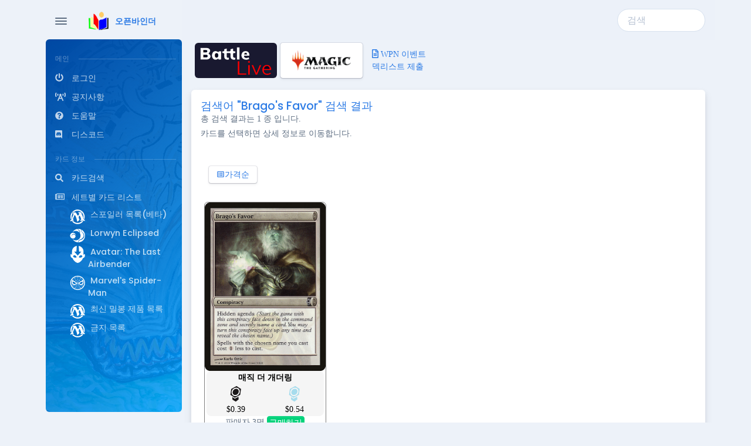

--- FILE ---
content_type: text/html; charset=UTF-8
request_url: https://openbinder.co.kr/index.php?page=search&cname=Brago%27s+Favor
body_size: 24253
content:

<!DOCTYPE html>
<html lang="ko-KR" dir="ltr">

  <head>
  
    <meta charset="utf-8">
    <meta http-equiv="X-UA-Compatible" content="IE=edge">
    <meta name="viewport" content="width=device-width, initial-scale=1"><title>오픈바인더입니다.</title>
    <meta name="description" content="매직더개더링, 매직더게더링,싱글카드샵,Magic the Gathering,보드게임,Boardgame,Tabletop,D&D,Dungeons and Dragons,매직 더 개더링,매직,한국,Korea,매직 " />
    <meta name="keywords" content="매직더게더링, Magic the Gathering,주사위,매직더개더링,카드게임,TCG,보드게임,Tabletop,D&D,싱글카드,카드,매직,한국,Korea" />
    <meta name="google-site-verification" content="매직더개더링, 매직더게더링,싱글카드샵,Magic the Gathering,보드게임,Boardgame,Tabletop,D&D,Dungeons and Dragons,매직 더 개더링,매직,한국,Korea,매직 "/>

    <meta property="og:image" content="obicon110.png" />
    <!-- ===============================================-->
    <!--    Favicons-->
    <!-- ===============================================-->
    <link rel="apple-touch-icon" sizes="180x180" href="favicon.png">
    <link rel="icon" type="image/png" sizes="32x32" href="favicon.png">
    <link rel="icon" type="image/png" sizes="16x16" href="favicon.png">
    <link rel="shortcut icon" type="image/x-icon" href="favicon.ico">
    <link rel="manifest" href="assets/img/favicons/manifest.json">    
    <meta name="csrf-token" content="{{ csrf_token() }}">
    <meta name="theme-color" content="#ffffff">
    <script src="assets/js/config.js"></script>    
    

    <!-- jQuery library -->
    <script src="https://ajax.googleapis.com/ajax/libs/jquery/3.4.1/jquery.min.js"></script>

    <!-- jQuery UI library -->
    <link rel="stylesheet" href="https://ajax.googleapis.com/ajax/libs/jqueryui/1.12.1/themes/smoothness/jquery-ui.css">
    <script src="https://ajax.googleapis.com/ajax/libs/jqueryui/1.12.1/jquery-ui.min.js"></script>            
    <script src="https://cdnjs.cloudflare.com/ajax/libs/croppie/2.6.2/croppie.js"></script>
    
    
    <!-- ===============================================-->
    <!--    Stylesheets-->
    <!-- ===============================================-->
    <link rel="preconnect" href="https://fonts.gstatic.com">
    <link href="https://fonts.googleapis.com/css?family=Open+Sans:300,400,500,600,700%7cPoppins:300,400,500,600,700,800,900&amp;display=swap" rel="stylesheet">
    <link href="vendors/overlayscrollbars/OverlayScrollbars.min.css" rel="stylesheet">
    <link href="assets/css/theme-rtl.min.css" rel="stylesheet" id="style-rtl">
    <link href="assets/css/theme.min.css" rel="stylesheet" id="style-default">
    <link href="assets/css/user-rtl.min.css" rel="stylesheet" id="user-style-rtl">
    <link href="assets/css/user.min.css" rel="stylesheet" id="user-style-default">
    <link href="assets/css/ob.css?ver=111" rel="stylesheet" id="ob-style-default">
    <link href="assets/css/msicsvg.css?ver=111" rel="stylesheet" id="msicsvg-style-default">
    <link href="assets/css/maggle.css?ver=111" rel="stylesheet" id="maggle-style-default">
    <link href="//mtg-kr.com/cardsys/keyrune/keyrune-master/css/keyrune.css" rel="stylesheet" type="text/css" />
	<link href="//mtg-kr.com/cardsys/mana/mana-master/css/mana.css" rel="stylesheet" type="text/css" />
    
    <link rel="stylesheet" href="https://cdnjs.cloudflare.com/ajax/libs/croppie/2.6.2/croppie.min.css">

    <script src="//cdnjs.cloudflare.com/ajax/libs/toastr.js/latest/toastr.min.js"></script>
    <link href="//cdnjs.cloudflare.com/ajax/libs/toastr.js/latest/toastr.min.css" rel="stylesheet" type="text/css" />
    <script src="vendors/overlayscrollbars/OverlayScrollbars.min.js"></script>
    
    <script>
      var isRTL = JSON.parse(localStorage.getItem("isRTL"));
      if (isRTL) {
        var linkDefault = document.getElementById("style-default");
        var userLinkDefault = document.getElementById("user-style-default");
        linkDefault.setAttribute("disabled", true);
        userLinkDefault.setAttribute("disabled", true);
        document.querySelector("html").setAttribute("dir", "rtl");
      } else {
        var linkRTL = document.getElementById("style-rtl");
        var userLinkRTL = document.getElementById("user-style-rtl");
        linkRTL.setAttribute("disabled", true);
        userLinkRTL.setAttribute("disabled", true);
      }
    </script>
    <!-- Global site tag (gtag.js) - Google Analytics -->
    <script async src="https://www.googletagmanager.com/gtag/js?id=G-8SHZJ4EE18"></script>
    <script>
    window.dataLayer = window.dataLayer || [];
    function gtag(){dataLayer.push(arguments);}
    gtag("js", new Date());

    gtag("config", "G-8SHZJ4EE18");
    </script>
  
<script>
toastr.options.positionClass = "toast-bottom-full-width";

function setCooki(name, value, exp) {
    var date = new Date();
    date.setTime(date.getTime() + exp*24*60*60*1000);
    document.cookie = name + "=" + encodeURIComponent(value) + ";expires=" + date.toUTCString() + ";path=/";
    return true;
}

function getCookie(name) {
    var value = document.cookie.match("(^|;) ?" + name + "=([^;]*)(;|$)");
    return value? value[2] : null;
}      
        
function chstat(id) {
    
    if(confirm("정말로 취소합니까? 취소시 직접결제는 환불을 수행하시고, 카드결제는 자동 취소됩니다."))
    {
        if(confirm("다시 확인합니다. 정말로 취소합니까?"))
        {
            if(confirm("재고수량 회복이 필요한 취소입니까?"))
            {
                location.href = "index.php?mode=delorder&arg=yes&id=" + id ;
                //alert("index.php?mode=delorder&arg=yes&id=" + id);
            }
            else
            {
                location.href = "index.php?mode=delorder&id=" + id ;
            }       
        }
    }
    return;
} 

function tranmessage(cid) {    
    loca = document.getElementById("message" + cid).value;
    window.open("index.php?mode=tranmessage&arg=" + loca + "&id=" + cid);
    setTimeout(function(){ location.reload() }, 500);
}

function basadd(cid) {
    // cid로 input 의 value 찾고, 이걸로 리다이렉션 링크 만들어서 처리
    loca = document.getElementById("ea" + cid).value;
    //window.open("index.php?mode=basket&arg=basadd&cid=" + cid + "&num=" + loca);
    //setTimeout(function(){ location.reload() }, 500);
    // ajax 통신
    var url = "./index.php?mode=basket&arg=basadd&cid=" + cid + "&num=" + loca;	
    $.ajax({
        type : "GET",
                url : url,            
                dataType: "text",
                async: false,
                success: function(data) {
                    switch(data)
                    {
                        case "no arg" : toastr.error('인수에 오류가 있습니다.');
                        break;
                        case "too many": toastr.error('장바구니에 200건 이상의 제품을 넣을 수 없습니다. 나눠서 주문을 진행하시거나 장바구니 내용물을 줄여주세요.');
                        break;
                        case "not enough" : toastr.error('재고가 충분하지 않거나 해당 상품이 존재하지 않습니다.');
                        break;
                        case "login" : toastr.error('로그인이 필요합니다.');
                        break;                        
                        case "noaccount" : toastr.error('해당 셀러 온라인샵에 당신의 계정이 없습니다. 샵 이름을 클릭하여 온라인몰로 이동하시고, 동일한 카카오 계정으로 로그인 후 다시 진행하시기 바랍니다. 만약 계정이 있는 경우 우측 하단의 채팅 아이콘으로 연락주시기 바랍니다.');
                        break;
                        case "noemail" : toastr.error('로그인한 계정의 이메일 정보가 없습니다. 로그아웃 후 다시 같은 계정으로 로그인 해주시고, 같은 문제가 반복되면 우측 하단의 채팅 아이콘으로 연락주시기 바랍니다.');
                        default : toastr.success('장바구니에 담았습니다.');                        
                    }            
                    
                },
                error : function(xhr, status, error) {                
                    alert("서버에 문제가 있습니다.. 잠시 후 다시 실행하십시오.");
                }
    });


}

function basnum(cid) {
    // cid로 input 의 value 찾고, 이걸로 리다이렉션 링크 만들어서 처리
    loca = document.getElementById("ea" + cid).value;    
    var url = "index.php?mode=basket&arg=basnum&cid=" + cid + "&num=" + loca;	  
        $.ajax({
            type : "GET",
                    url : url,            
                    dataType: "text",
                    async: false,
                    success: function(data) {
                        switch(data)
                        {
                        case "no arg" : toastr.error('인수에 오류가 있습니다.');
                        break;
                        case "too many": toastr.error('장바구니에 200건 이상의 제품을 넣을 수 없습니다. 나눠서 주문을 진행하시거나 장바구니 내용물을 줄여주세요.');
                        break;
                        case "not enough" : 
                        alert("재고가 충분하지 않거나, 상품이 없습니다.");
                        location.href = "index.php?page=cart&pid=";                        
                        break;                        
                        default : 
                        location.href = "index.php?page=cart&pid=&ob_message=수정완료";
                        }
                    },
                    error : function(xhr, status, error) {                
                        alert("서버에 문제가 있습니다.. 잠시 후 다시 실행하십시오.");
                    }
        });    
}

function newfav(pid) {    
    var det = prompt("이 바인더를 즐겨찾기에 추가합니다. 바인더 설명을 덧붙이려면 아래 박스에 입력하세요.","");    
    var url = "index.php?mode=fav&arg=new&pid=" + pid + "&det=" + det;	  
    $.ajax({
    type : "GET",
    url : url,            
    dataType: "text",
    async: false,
    success: function(data) {        
        location.href = "/index.php?page=search&cname=Brago%27s+Favor&ob_message=추가완료";
    },
    error : function(xhr, status, error) {                
        alert("서버에 문제가 있습니다.. 잠시 후 다시 실행하십시오.");
    }
    });        
}

function delfav(pid) {
    if(confirm("이 바인더를 즐겨찾기에서 삭제합니다. 정말로 삭제합니까?"))
    {        
        var url = "index.php?mode=fav&arg=del&pid=" + pid;	  
        $.ajax({
        type : "GET",
        url : url,            
        dataType: "text",
        async: false,
        success: function(data) {
            location.href = "/index.php?page=search&cname=Brago%27s+Favor&ob_message=삭제완료";
        },
        error : function(xhr, status, error) {                
            alert("서버에 문제가 있습니다.. 잠시 후 다시 실행하십시오.");
        }
        });        
    }
}

function basketalert() {
    if(getCookie("cooale") != "yes")
    {
        warntext = "주의!!\n* 실제 결제를 해주시기 전까지 주문이 보장되지 않습니다. 원하는 제품을 받으시려면 빨리 주문해세요.\n* 재고가 부족하면 결제시에 제외됩니다. 결제되지 않은 상품은 장바구니에 남습니다.\n* 장바구니 내용은 서버에 저장되며 로그아웃하거나 다른 기기로 접속하더라도 영원히 남아 있습니다.\n";
        if(confirm(warntext)) 
        {
            setCooki("cooale", "yes", 1);
        }
        else
        {
            window.location.href = "";
        }
    }

}

function basdel(cid) {
    // cid로 input 의 value 찾고, 이걸로 리다이렉션 링크 만들어서 처리
    if(confirm("정말로 삭제합니까?"))
    {
        //loca = document.getElementById("ea" + cid).value;
        //window.open("index.php?mode=basket&arg=basdel&cid=" + cid);      
        var url = "index.php?mode=basket&arg=basdel&cid=" + cid;	  
        $.ajax({
            type : "GET",
                    url : url,            
                    dataType: "text",
                    async: false,
                    success: function(data) {
                        //M.toast({html:'삭제완료.'});                        
                        location.href = "/index.php?page=search&cname=Brago%27s+Favor&ob_message=삭제완료";
                    },
                    error : function(xhr, status, error) {                
                        alert("서버에 문제가 있습니다.. 잠시 후 다시 실행하십시오.");
                    }
        });
    }
    //setTimeout(function(){ location.reload() }, 1000);
}

function deletepro() {
    if(confirm("이 제품을 삭제할까요?"))
    {
        // alert("index.php?mode=delp&cid=&pid=");
        location.href = "index.php?mode=delp&cid=&pid=";
        
    }

}

function deleteshopbas(shopid) {
    if(confirm("이 매장에서의 장바구니를 모두 비울까요?"))
    {
        // alert("index.php?mode=delp&cid=&pid=");
        location.href = "index.php?mode=basket&pid=&arg=bastrunc&data=" + shopid;
    }
}

document.domain = "openbinder.co.kr";

function goPopup(){	
    var pop = window.open("etc/jusoPopup_utf8.php","pop","scrollbars=yes, resizable=yes"); 
}

function jusoCallBack(roadFullAddr){
	document.getElementById("roadFullAddr").value = roadFullAddr;	
}

function checksend()
{
    // 결제시 제출 정보 검사하고 결제내보내기 (쿠키세팅)
    
    // 입력 여부 검사 및 에러메시지
    if(!document.getElementById("buyername").value) 
    {
        alert("받으실 분 이름은 필수 입력 요소 입니다.");
        return;
    }
    if(!document.getElementById("phone").value) 
    {
        alert("받으실 분 전화번호는 필수 입력 요소 입니다.");
        return;
    }
    if(!document.getElementById("roadFullAddr").value && "" != "yes") 
    {
        alert("주소는 필수 입력 요소 입니다.");
        return;
    }
    if($("input[name='paymethod']:checked").val() != "card" && $("input[name='paymethod']:checked").val() != "vbank" )
    {
        alert("결제 방식은 필수 입력 요소 입니다.");
        return;
    }
    if(!($("input[name='delivery']:checked").val() >= 0)) 
    {
        alert("배송비 지불은 필수 입력 요소 입니다.");
        return;
    }
    if($("input[name='option']:checked").val() != "a" && $("input[name='option']:checked").val() != "b" ) 
    {
        alert("결제시 재고 부족 관련 요청은 필수 입력 요소 입니다.");
        return;
    }
    if(!$("input:checkbox[name='agree']").is(":checked")) 
    {
        alert("개인정보 이용에 동의하지 않으시면 배송이 불가능합니다.");
        return;
    }
    if($("input[name='paymethod']:checked").val() == "vbank" ) 
    {
        if(!confirm("결제 방식으로 가상계좌를 선택하셨습니다. \n가상계좌의 유효기간과 관계 없이 부정한 주문을 방지하기 위해 주문 후 1시간 이내에 계좌 입금이 확인되지 않는 경우, 주문이 자동으로 취소됩니다. \n결제를 진행하시려면 확인을 눌러주세요."))
        {
            return;
        }
    }
    else
    {
        if(!confirm("결제 방식으로 신용카드를 선택하셨습니다. \n결제 시작 후에 임의로 결제를 중단하거나 결제가 정상적으로 처리되지 않는 경우, 부정한 주문 행위를 방지하기 위해 1시간 후 해당 주문이 자동으로 취소됩니다.\n결제를 정상적으로 하지 못한 주문을 다시 하고 싶으시면 \"오른쪽 아래 채널톡 아이콘\"을 통해 해결방법을 요청하세요.\n결제를 진행하시려면 확인을 눌러주세요."))
        {
            return;
        }
    }
    
    var regExp = /[\{\}\[\]\/?.,;:|\)*~`!^\-+<>@\#$%&\\=\('\"]/gi;

    var new_req = document.getElementById("request").value;
    new_req = new_req.replace(regExp, "");

    // 쿠키에 정보담기    
    setCooki("ob_id", "", 1);    
    setCooki("buyername", document.getElementById("buyername").value, 1);
    setCooki("phone", document.getElementById("phone").value, 1);
    setCooki("roadFullAddr", document.getElementById("roadFullAddr").value, 1);
    setCooki("request", new_req, 1);
    setCooki("paymethod", $('input[name="paymethod"]:checked').val(), 1);
    setCooki("delivery", $('input[name="delivery"]:checked').val(), 1);
    setCooki("option", $('input[name="option"]:checked').val() , 1);
    if($("input:checkbox[name='agree']").is(":checked") == true) setCooki("agree", "yes", 1);
    else setCooki("agree", "no", 1);       
    window.location.href ="index.php?mode=basket&arg=basinfoasem&pid=" + document.getElementById("pid").value;
    

}

function checksendall()
{
    // 결제시 제출 정보 검사하고 결제내보내기 (쿠키세팅)
    
    // 입력 여부 검사 및 에러메시지
    if(!document.getElementById("buyername").value) 
    {
        alert("받으실 분 이름은 필수 입력 요소 입니다.");
        return;
    }
    if(!document.getElementById("phone").value) 
    {
        alert("받으실 분 전화번호는 필수 입력 요소 입니다.");
        return;
    }
    if(!document.getElementById("roadFullAddr").value && "" != "yes") 
    {
        alert("주소는 필수 입력 요소 입니다.");
        return;
    }
    if($("input[name='paymethod']:checked").val() != "card" && $("input[name='paymethod']:checked").val() != "vbank" )
    {
        alert("결제 방식은 필수 입력 요소 입니다.");
        return;
    }    
    if($("input[name='option']:checked").val() != "a" && $("input[name='option']:checked").val() != "b" ) 
    {
        alert("결제시 재고 부족 관련 요청은 필수 입력 요소 입니다.");
        return;
    }
    if(!$("input:checkbox[name='agree']").is(":checked")) 
    {
        alert("개인정보 이용에 동의하지 않으시면 배송이 불가능합니다.");
        return;
    }
    if($("input[name='paymethod']:checked").val() == "vbank" ) 
    {
        if(!confirm("결제 방식으로 가상계좌를 선택하셨습니다. \n가상계좌의 유효기간과 관계 없이 부정한 주문을 방지하기 위해 주문 후 1시간 이내에 계좌 입금이 확인되지 않는 경우, 주문이 자동으로 취소됩니다. \n결제를 진행하시려면 확인을 눌러주세요."))
        {
            return;
        }
    }
    else
    {
        if(!confirm("결제 방식으로 신용카드를 선택하셨습니다. \n결제 시작 후에 임의로 결제를 중단하거나 결제가 정상적으로 처리되지 않는 경우, 부정한 주문 행위를 방지하기 위해 1시간 후 해당 주문이 자동으로 취소됩니다.\n결제를 정상적으로 하지 못한 주문을 다시 하고 싶으시면 \"오른쪽 하단 채널톡 아이콘\"을 통해 해결방법을 요청하세요.\n결제를 진행하시려면 확인을 눌러주세요."))
        {
            return;
        }
    }
    // 쿠키에 정보담기    
    setCooki("ob_id", "", 1);
    setCooki("buyername", document.getElementById("buyername").value, 1);
    setCooki("phone", document.getElementById("phone").value, 1);
    setCooki("roadFullAddr", document.getElementById("roadFullAddr").value, 1);
    setCooki("request", document.getElementById("request").value, 1);
    setCooki("paymethod", $('input[name="paymethod"]:checked').val(), 1);        
    setCooki("option", $('input[name="option"]:checked').val() , 1);
    if($("input:checkbox[name='agree']").is(":checked") == true) setCooki("agree", "yes", 1);
    else setCooki("agree", "no", 1);       
    window.location.href ="index.php?mode=basket&arg=basinfoasemall";
}

function ncreg()
{
    // 새 카드 등록
    // 연동과 가격 입력 검사
    
    var chkset = $("#set").val();
    if(chkset.indexOf("poketcg") == 0 && $("#ck option:selected").val() == "y") {alert("포켓몬스터 카드는 가격 연동을 지원하지 않습니다. 가격 연동을 사용하지 않고 직접 가격을 입력하셔야 등록됩니다.");return;}
    if(chkset.indexOf("ygotcg") == 0 && "" != "1239274088") {alert("유희왕 카드의 등록은 현재 지원하지 않습니다..");return;}
    if($("#ck option:selected").val() == "y" && $("#price").val().indexOf("%") == -1) {alert("가격 연동을 설정하면 가격에는 % 단위가 들어가야합니다.");return;}
    if($("#ck option:selected").val() == "n" && isNaN($("#price").val())) {alert("가격란에 문자가 있습니다.");return;}
    // 공개수량과 실제수량 논리성 검사
    if(parseInt($("#count").val()) > parseInt($("#realcount").val())) {alert("공개 수량 ("+ $("#count").val() + ") 이 실제 수량("+$("#realcount").val()+ ")보다 적거나 같아야 합니다.");return;}

    // 리다이렉련
    if("" != "" && "" != "")
    {
        location.href = "index.php?mode=ncreg&set=" + $("#set").val() + "&code=" + $("#code").val() + "&type=" + $("#type option:selected").val() + "&stat=" + $("#stat option:selected").val() + "&lang=" + $("#lang option:selected").val() + "&del=" + $("#del option:selected").val() + "&ck=" + $("#ck option:selected").val() + "&price=" + $("#price").val() + "&count=" + $("#count").val() + "&realcount=" + $("#realcount").val() + "&detail=" + $("#detail").val();
    }
    else
    {
        // 빠른 입력용
        var url = "index.php?mode=ncreg&set=" + $("#set").val() + "&code=" + $("#code").val() + "&type=" + $("#type option:selected").val() + "&stat=" + $("#stat option:selected").val() + "&lang=" + $("#lang option:selected").val() + "&del=" + $("#del option:selected").val() + "&ck=" + $("#ck option:selected").val() + "&price=" + $("#price").val() + "&count=" + $("#count").val() + "&realcount=" + $("#realcount").val() + "&detail=" + $("#detail").val();
        $.ajax({
            type : "GET",
            url : url,            
            dataType: "text",
            async: false,
            success: function(data) {                
                toastr.success('추가완료.');                
            },
            error : function(xhr, status, error) {                
                alert("서버에 문제가 있습니다.. 잠시 후 다시 실행하십시오.");
            }
        });

    }
}

function dEI(elementID){
	return document.getElementById(elementID);
}
function openLayer(IdName, tpos, lpos){
	var pop = dEI(IdName);
	pop.style.top = tpos + "px";
	pop.style.left = lpos + "px";
	pop.style.display = "block";
}
function closeLayer( IdName ){
	var pop = dEI(IdName);
	pop.style.display = "none";
}
$(function() {
	$(".hd_pops_reject").click(function() {
        var id = $(this).attr("class").split(" ");
		var ck_name = id[1];
		var exp_time = parseInt(id[3]);
		$("#"+id[1]).css("display", "none");
		setCooki(ck_name, 1, exp_time);
	});
});

function editcount(cid, pos)
{
// ajax 통신
var url = "./index.php?cid=" + cid + "&mode=edit&count=" + $("#" + pos + " [name=\"count\"]").val();	
$.ajax({
	type : "GET",
            url : url,            
            dataType: "text",
            async: false,
            success: function(data) {
                switch(data)
                {
                    case "illegal" : toastr.error('부정한 접근입니다. 새로고침 후 다시 시도하십시오.');
                    break;
                    case "minus": toastr.error('음수를 넣을 수 없습니다.');
                    break;
                    case "smallno" : toastr.success('수정하려는 숫자가 보유한 숫자보다 커서 보유 숫자도 같은 수로 수정했습니다.');
                    break;
                    case "fail" : toastr.error('수정실패. 관리자에게 문의하십시오.');
                    break;
                    default : toastr.success('수정완료.');
                    
                }            
            },
            error : function(xhr, status, error) {                
		        alert("서버에 문제가 있습니다.. 잠시 후 다시 실행하십시오.");
            }
});

}

function editrealcount(cid, pos)
{

// ajax 통신
var url = "./index.php?cid=" + cid + "&mode=edit&realcount=" + $("#" + pos + " [name=\"realcount\"]").val();	
$.ajax({
	type : "GET",
            url : url,            
            dataType: "text",
            async: false,
            success: function(data) {
                switch(data)
                {
                    case "illegal" : toastr.error('부정한 접근입니다. 새로고침 후 다시 시도하십시오.');
                    break;
                    case "minus": toastr.error('음수를 넣을 수 없습니다.');
                    break;
                    case "smallno" : toastr.error('보유한 재고가 수정하려는 숫자보다 작습니다. 제품 수정하기에서 작업하세요.');
                    break;
                    case "fail" : toastr.error('수정실패. 관리자에게 문의하십시오.');
                    break;
                    default : toastr.success('수정완료.');
                }
            },
            error : function(xhr, status, error) {                
		        alert("서버에 문제가 있습니다.. 잠시 후 다시 실행하십시오.");
            }
});

}

function editkk(cid, pos)
{
if($("#" + pos + " [name=\"kk\"]").val() != "y" && $("#" + pos + " [name=\"kk\"]").val() != "n") 
{
    alert("y 혹은 n으로 입력하셔야 합니다 - 입력값 " + $("#" + pos + " [name=\"kk\"]").val());
    return;
}
// ajax 통신
var url = "./index.php?cid=" + cid + "&mode=editkk&kk=" + $("#" + pos + " [name=\"kk\"]").val();	
$.ajax({
	type : "GET",
            url : url,            
            dataType: "text",
            async: false,
            success: function(data) {
                switch(data)
                {
                    case "illegal" : toastr.error('부정한 접근입니다. 새로고침 후 다시 시도하십시오.');
                    break;                    
                    case "fail" : toastr.error('수정실패. 관리자에게 문의하십시오.');
                    break;
                    default : toastr.success('수정완료.');
                }
            },
            error : function(xhr, status, error) {                
		        alert("서버에 문제가 있습니다.. 잠시 후 다시 실행하십시오.");
            }
});

}

function editprice(cid, pos)
{

// ajax 통신
var url = "./index.php?cid=" + cid + "&mode=editprice&price=" + $("#" + pos + " [name=\"price\"]").val();	
$.ajax({
	type : "GET",
            url : url,            
            dataType: "text",
            async: false,
            success: function(data) {
                switch(data)
                {
                    case "illegal" : toastr.error('부정한 접근입니다. 새로고침 후 다시 시도하십시오.');
                    break;                    
                    case "fail" : toastr.error('수정실패. 가격 연동인 경우 %가 필요합니다. 그렇지 않은 경우 관리자에게 문의하십시오.');
                    break;
                    default : toastr.success('수정완료.');
                }
            },
            error : function(xhr, status, error) {                
		        alert("서버에 문제가 있습니다.. 잠시 후 다시 실행하십시오.");
            }
});

}

function deletecid(cid)
{
if(!confirm("정말로 삭제하시겠습니까?")) return;
// ajax 통신
var url = "./index.php?cid=" + cid + "&mode=deletecid";	
$.ajax({
	type : "GET",
            url : url,            
            dataType: "text",
            async: false,
            success: function(data) {
                switch(data)
                {
                    case "illegal" : toastr.error('부정한 접근입니다. 새로고침 후 다시 시도하십시오.');
                    break;                    
                    case "fail" : toastr.error('삭제실패. 관리자에게 문의하십시오.');
                    break;
                    default : location.reload();
                }
            },
            error : function(xhr, status, error) {                
		        alert("서버에 문제가 있습니다.. 잠시 후 다시 실행하십시오.");
            }
});

}

function hidecid(cid)
{
// ajax 통신
var url = "./index.php?cid=" + cid + "&mode=hidecid";	
$.ajax({
	type : "GET",
            url : url,            
            dataType: "text",
            async: false,
            success: function(data) {
                switch(data)
                {
                    case "illegal" : toastr.error('부정한 접근입니다. 새로고침 후 다시 시도하십시오.');
                    break;                    
                    case "fail" : toastr.error('숨김실패. 관리자에게 문의하십시오.');
                    break;
                    default : toastr.success('비공개 처리 되었습니다. 확인은 새로고침이 필요합니다.');
                }
            },
            error : function(xhr, status, error) {                
		        alert("서버에 문제가 있습니다.. 잠시 후 다시 실행하십시오.");
            }
});

}

function showcid(cid)
{
// ajax 통신
var url = "./index.php?cid=" + cid + "&mode=showcid";	
$.ajax({
	type : "GET",
            url : url,            
            dataType: "text",
            async: false,
            success: function(data) {
                switch(data)
                {
                    case "illegal" : toastr.error('부정한 접근입니다. 새로고침 후 다시 시도하십시오.');
                    break;                    
                    case "fail" : toastr.error('공개실패. 관리자에게 문의하십시오.');
                    break;
                    default : toastr.success('공개처리 되었습니다. 확인은 새로고침이 필요합니다.');
                }
            },
            error : function(xhr, status, error) {                
		        alert("서버에 문제가 있습니다.. 잠시 후 다시 실행하십시오.");
            }
});

}

function nochcid(cid)
{
// ajax 통신
var url = "./index.php?cid=" + cid + "&mode=nochcid";	
$.ajax({
	type : "GET",
            url : url,            
            dataType: "text",
            async: false,
            success: function(data) {
                switch(data)
                {
                    case "illegal" : toastr.error('부정한 접근입니다. 새로고침 후 다시 시도하십시오.');
                    break;                    
                    case "fail" : toastr.error('변경실패. 관리자에게 문의하십시오.');
                    break;
                    default : toastr.success('갱신상태 변경 되었습니다. 확인은 새로고침이 필요합니다.');
                }
            },
            error : function(xhr, status, error) {                
		        alert("서버에 문제가 있습니다.. 잠시 후 다시 실행하십시오.");
            }
});

}

function editmm(cid, pos)
{

// ajax 통신
var url = "./index.php?cid=" + cid + "&mode=editmm&detail=" + $("#" + pos + " [name=\"detail\"]").val();	
$.ajax({
	type : "GET",
            url : url,            
            dataType: "text",
            async: false,
            success: function(data) {
                switch(data)
                {
                    case "illegal" : toastr.error('부정한 접근입니다. 새로고침 후 다시 시도하십시오.');
                    break;                    
                    case "fail" : toastr.error('수정실패. 가격 연동인 경우 %가 필요합니다. 그렇지 않은 경우 관리자에게 문의하십시오.');
                    break;
                    default : toastr.success('수정완료.');
                }
            },
            error : function(xhr, status, error) {                
		        alert("서버에 문제가 있습니다.. 잠시 후 다시 실행하십시오.");
            }
});

}

// 보유 자산 계산 자바스크립트
function accountingcards()
{
    if((confirm("계산으로 인해 서버 접근이 어려울 수 있습니다. 계산 하시겠습니까?")))
    {
    $("#pricetotal").html("<p style='text-align:center;'> 계산 중 </p>");
    // ajax 통신, 쿠키 사용
    var url = "./accounting.php?mode=deep";	
    $.ajax({
        type : "GET",
                url : url,            
                dataType: "text",                
                async: false,
                success: function(data) {
                    $("#pricetotal").html(data);
                },
                error : function(xhr, status, error) {                
                    alert("서버에 문제가 있습니다.. 잠시 후 새로고침하고 다시 시도하십시오.");
                }
    });
    }

}

function accountingcardsquick()
{
    
    $("#pricetotal").html("<p style='text-align:center;'> 가져오는 중 </p>");
    // ajax 통신, 쿠키 사용
    var url = "./accounting.php?mode=deep";	
    $.ajax({
        type : "GET",
                url : url,            
                dataType: "text",                                
                success: function(data) {
                    $("#pricetotal").html(data);
                },
                error : function(xhr, status, error) {                
                    alert("서버에 문제가 있습니다.. 잠시 후 새로고침하고 다시 시도하십시오.");
                }
    });    

}

function selectadd()
{
    $("#roadFullAddr").val(addbox.options[addbox.selectedIndex].value);
}

$(function() {
    $("#skill_input_2").autocomplete({     
        search: function(event, ui) {
            $("#sidespin").show();
        },
        open: function(event, ui) {            
            $("#sidespin").hide();
        },   
        source: "autocompletebuycard.php?mode=crop",
        delay: 500,
        minLength: 3,
        focus: function( event, ui ) {
            // 여기에 ajax 들어가서 실행하고 창 새로고침
            //
  
          return false;
        },
        select: function(event, ui) {    
            $('#set').val(ui.item.label1);
            $('#code').val(ui.item.label2);
            ncreg();            
            location.reload();
        }        
    })    
    .autocomplete( "instance" )._renderItem = function( ul, item ) {
        return $( "<li>" )
              .append( "<div>" + item.label + "</div>" )
              .appendTo( ul );
        };
});

$(function() {
  $("#skill_input").autocomplete({        
    source: "cardnameonlysearch.php?product=",
    delay: 500,
    minLength: 2,
    select: function(event, ui) {    
    var url = "index.php?mode=search&product=&name=" + ui.item.value;
    $.ajax({
        type : "GET",
        url : url,            
        dataType: "text",
        async: false,
        success: function(data) {
            $("#main").html(data);   
                     
        },
        error : function(xhr, status, error) {                
            alert("서버에 문제가 있습니다.. 잠시 후 새로고침하고 다시 시도하십시오.");
        }
    });
    
    },			
    focus: function(event, ui) {
        return false;  
    }
  });
  $("#skill_input").keypress(function(event, ui){
    
    if(event.keyCode == 13) {
        var url = "index.php?mode=search&product=&name=" + $("#skill_input").val();
        $.ajax({
            type : "GET",
            url : url,            
            dataType: "text",
            async: false,
            success: function(data) {                
                $("#main").html(data);  
                
                var tooltipTriggerList = [].slice.call(document.querySelectorAll('[data-bs-toggle="tooltip"]'))
                var tooltipList = tooltipTriggerList.map(function (tooltipTriggerEl) {
                return new bootstrap.Tooltip(tooltipTriggerEl)
                })
            },
            error : function(xhr, status, error) {                
                alert("서버에 문제가 있습니다.. 잠시 후 새로고침하고 다시 시도하십시오.");
            }
        });
        $("#skill_input").val("");      
        return false;
    }
    });
    $("#skill_input_1").autocomplete({        
        source: "cardnameonlysearch.php?product=",
        delay: 500,
        minLength: 2,
        select: function(event, ui) {    
        var url = "index.php?mode=search&product=&name=" + ui.item.value;
        $.ajax({
            type : "GET",
            url : url,            
            dataType: "text",
            async: false,
            success: function(data) {
                $("#main").html(data);   
                         
            },
            error : function(xhr, status, error) {                
                alert("서버에 문제가 있습니다.. 잠시 후 새로고침하고 다시 시도하십시오.");
            }
        });
        return false;
        },			
        focus: function(event, ui) {
          
        }
      });
      $("#skill_input_1").keypress(function(event, ui){
        
        if(event.keyCode == 13) {
            var url = "index.php?mode=search&product=&name=" + $("#skill_input_1").val();
            $.ajax({
                type : "GET",
                url : url,            
                dataType: "text",
                async: false,
                success: function(data) {                
                    $("#main").html(data);  
                    
                    var tooltipTriggerList = [].slice.call(document.querySelectorAll('[data-bs-toggle="tooltip"]'))
                    var tooltipList = tooltipTriggerList.map(function (tooltipTriggerEl) {
                    return new bootstrap.Tooltip(tooltipTriggerEl)
                    })
                },
                error : function(xhr, status, error) {                
                    alert("서버에 문제가 있습니다.. 잠시 후 새로고침하고 다시 시도하십시오.");
                }
            });
            $("#skill_input_1").val("");      
            return false;
        }
        });
    
    $("#skill_input_mycards").autocomplete({        
        source: "cardnameonlysearch.php?product=",
        delay: 500,
        minLength: 2,
        select: function(event, ui) {    
        location.href = "index.php?page=mycards&product=&name=" + ui.item.value;        
        return false;
        },			
        focus: function(event, ui) {            
        }
        });
        $("#skill_input_mycards").keypress(function(event, ui){
        
        if(event.keyCode == 13) {
            location.href = "index.php?page=mycards&product=&name=" + $("#skill_input_mycards").val();
            
            $("#skill_input_mycards").val("");      
            return false;
        }
        });
    
    $("#skill_input_pidcards").autocomplete({        
        source: "cardnameonlysearch.php?product=",
        delay: 500,
        minLength: 2,
        select: function(event, ui) {    
        location.href = "index.php?page=binder&product=&pid=&name=" + ui.item.value;        
        return false;
        },			
        focus: function(event, ui) {            
        }
        });
        $("#skill_input_pidcards").keypress(function(event, ui){
        
        if(event.keyCode == 13) {
            location.href = "index.php?page=binder&product=&pid=&name=" + $("#skill_input_pidcards").val();
            
            $("#skill_input_pidcards").val("");      
            return false;
        }
        });
})

function loadcard(cname)
{
    var url = "index.php?mode=search&name=" + cname;
    $.ajax({
        type : "GET",
        url : url,            
        dataType: "text",
        async: false,
        success: function(data) {
            $("#main").html(data);   
                     
        },
        error : function(xhr, status, error) {                
            alert("서버에 문제가 있습니다.. 잠시 후 새로고침하고 다시 시도하십시오.");
        }
    });    
}

$(document).ready(function() {

	var xOffset = 30;
    var yOffset = 0;
    var isMobile = navigator.userAgent.match(/Android/i) || navigator.userAgent.match(/webOS/i) || navigator.userAgent.match(/iPhone/i) || navigator.userAgent.match(/iPad/i) || navigator.userAgent.match(/iPod/i) || navigator.userAgent.match(/BlackBerry/i) || navigator.userAgent.match(/Windows Phone/i) ? true : false;

    $(document).on("mouseover",".obthumbnail",function(e){ //마우스 오버시        
        
        $(this).attr("set", $(this).attr("set").replace("/","-"));
        if(!isMobile)
        {            
        if($("#preview" + $(this).attr("set") + "-" + $(this).attr("code") + "-" + $(this).attr("lang")).length == 0)
        {            
        var url = "https://mtg-kr.com/ob_metatest.php?mode=popup&set=" + $(this).attr("set") + "&code=" + $(this).attr("code") + "&lang=" + $(this).attr("lang");
        var htmldata = "";
        $.ajax({
            type : "GET",
            url : url,
            async : false,
            success: function(data) {                
                htmldata = data;        
            },
            error : function(xhr, status, error) {                
            }
        });
        
        $("body").append("<div class = 'preview' id = 'preview"+$(this).attr("set") + "-" + $(this).attr("code") + "-" + $(this).attr("lang") + "' style='text-align:center;display:none;'>" + htmldata + "</div>");    
        
        }
        
        topf = e.clientY - yOffset;
        leftf = e.clientX + xOffset;
        if(topf >= $(window).height() - $("#preview" + $(this).attr("set") + "-" + $(this).attr("code") + "-" + $(this).attr("lang")).height()-150)
        {
            topf = $(window).height() - $("#preview" + $(this).attr("set") + "-" + $(this).attr("code") + "-" + $(this).attr("lang")).height()-150;
            
        }        
        if(leftf > $(window).width() - 600){            
            leftf = e.clientX - $("#preview" + $(this).attr("set") + "-" + $(this).attr("code") + "-" + $(this).attr("lang")).width() - xOffset;
            
        }
        if(topf <= $("#preview" + $(this).attr("set") + "-" + $(this).attr("code") + "-" + $(this).attr("lang")).height())
        {
            //topf = 0;
            
        }
        
        //$("#preview" + $(this).attr("set") + "-" + $(this).attr("code") + "-" + $(this).attr("lang")).css("top",(topf+$(window).scrollTop()) + "px").css("left",(leftf) + "px").show();
        }
    });   
    
    $(document).on("mousemove",".obthumbnail",function(e){ //마우스 이동시
        $(this).attr("set", $(this).attr("set").replace("/","-"));
        if(!isMobile)
        {
        topf = e.clientY - yOffset;
        leftf = e.clientX + xOffset;
        if(topf >= $(window).height() - $("#preview" + $(this).attr("set") + "-" + $(this).attr("code") + "-" + $(this).attr("lang")).height()-150)
        {
            topf = $(window).height() - $("#preview" + $(this).attr("set") + "-" + $(this).attr("code") + "-" + $(this).attr("lang")).height()-150;
            
        }        
        if(leftf > $(window).width() - 600){            
            leftf = e.clientX - $("#preview" + $(this).attr("set") + "-" + $(this).attr("code") + "-" + $(this).attr("lang")).width() - xOffset;
            
        }
        if(topf <= $("#preview" + $(this).attr("set") + "-" + $(this).attr("code") + "-" + $(this).attr("lang")).height())
        {
            //topf = 0;
            
        }
        
        $("#preview" + $(this).attr("set") + "-" + $(this).attr("code") + "-" + $(this).attr("lang")).css("top",(topf+$(window).scrollTop()) + "px").css("left",(leftf) + "px");
        $("#preview" + $(this).attr("set") + "-" + $(this).attr("code") + "-" + $(this).attr("lang")).css("top",(topf+$(window).scrollTop()) + "px").css("left",(leftf) + "px").show();
        }

        
    });

	$(document).on("mouseout",".obthumbnail",function(){ 
        $(this).attr("set", $(this).attr("set").replace("/","-"));
        $("#preview" + $(this).attr("set") + "-" + $(this).attr("code") + "-" + $(this).attr("lang")).hide();
        
    });
    $(document).on("click",".obthumbnail",function(){ 
        $(this).attr("set", $(this).attr("set").replace("/","-"));
        if(isMobile)
        {
        // 데이터로딩
        if($("#preview" + $(this).attr("set") + "-" + $(this).attr("code") + "-" + $(this).attr("lang")).length == 0)
        {
        var url = "https://mtg-kr.com/ob_metatest.php?mode=popup&set=" + $(this).attr("set") + "&code=" + $(this).attr("code") + "&lang=" + $(this).attr("lang");
        var htmldata = "";
        $.ajax({
            type : "GET",
            url : url,
            async : false,
            success: function(data) {                
                htmldata = data;        
            },
            error : function(xhr, status, error) {                
            }
        });
        
        $("body").append("<div class = 'preview' id = 'preview"+$(this).attr("set") + "-" + $(this).attr("code") + "-" + $(this).attr("lang") + "' style='text-align:center;'>" + htmldata + "</div>");    
        
        }

        // 위치 설정, 크기 설정
        //$(".popupcard").css("width",($(window).width()*0.9)+"px");
        //$(".pricebox").css("width",($(window).width()*0.9)+"px");
        $(".popupcard-dual").css("max-width","150px");
        //$(".pricebox").css("max-width","150px");
        $("#preview" + $(this).attr("set") + "-" + $(this).attr("code") + "-" + $(this).attr("lang")).css("max-width",($(window).width()*0.9)+"px");
        $("#preview" + $(this).attr("set") + "-" + $(this).attr("code") + "-" + $(this).attr("lang")).css("top",($(document).scrollTop()+70)+ "px");
        $("#preview" + $(this).attr("set") + "-" + $(this).attr("code") + "-" + $(this).attr("lang")).css("left",($(window).width()/2-$("#preview" + $(this).attr("set") + "-" + $(this).attr("code") + "-" + $(this).attr("lang")).width()/2-10) + "px");
        //$("#preview" + $(this).attr("set") + "-" + $(this).attr("code") + "-" + $(this).attr("lang")).css("margin","0 auto");
        $("#preview" + $(this).attr("set") + "-" + $(this).attr("code") + "-" + $(this).attr("lang")).fadeIn();
        }
	});
    $(window).scroll(function () {if(isMobile){$(".preview").hide();}  });

    
});

function paycheck(){
    
    var frm = document.excel;
    frm.action = "setlistexport.php";
    frm.target = "downloader";
    frm.method = "get";
    frm.submit();
   }

function putbasket(cid)
{
    alert(cid);

}

function nl2br(varTest){
    return varTest.replace("\r\n", "<br>");
    alert(varTest);
};

function copybinder(pid)
{
    var url = "index.php?page=binder&pid=" + pid;
	var obShareUrl = document.getElementById("ShareUrl");
	obShareUrl.value = "https://openbinder.co.kr/index.php?page=binder&pid=" + pid; 
	obShareUrl.select();
	document.execCommand("copy");
	obShareUrl.blur();
    toastr.success("공유용 오픈바인더 주소를 클립보드에 복사했습니다.");
}

function copycid(cid)
{
    // 오픈바인더 연결용 판매제품 외부링크 클립보드에 복사
    // 도메인은 나중에 변경해야함 https://mtg-kr.com/openbinder/index.php?mode=outsidebasket&cid=317792&num=1
    
    var url = "https://openbinder.co.kr/index.php?mode=outsidebasket&cid=" + cid + "&num=1";
	var obShareUrl = document.getElementById("ShareUrl");
	obShareUrl.value = "index.php?mode=outsidebasket&cid=" + cid + "&num=1"; 
	obShareUrl.select();
	document.execCommand("copy");
	obShareUrl.blur();
    toastr.success("외부 접근용 판매 링크를 클립보드에 복사했습니다.");
}

function sendmessage(pid)
{
    
    var url = "index.php?mode=sendmes&pid="+ pid +"&page=search&orderid=&content=" + $("#typing").html();
        var htmldata = "";
        $.ajax({
            type : "GET",
            url : url,
            async : false,
            success: function(data) {                
                
            },
            error : function(xhr, status, error) {                
            }
    });

}



$("#image").on("change", function () { 
  var reader = new FileReader();
    reader.onload = function (e) {
      resize.croppie("bind",{
        url: e.target.result
      }).then(function(){
        console.log("jQuery bind complete");
      });
    }
    reader.readAsDataURL(this.files[0]);
});

function printmain(){
     
    var initBody = document.body.innerHTML;
    window.onbeforeprint = function(){
        document.body.innerHTML = document.getElementById('main').innerHTML;
    }
    window.onafterprint = function(){
        document.body.innerHTML = initBody;
    }
    window.print();    
} 

function printmain2(){
     
    // 배송정보 열고, 페이지 열고    
    if($('#recinfo').css('display') == 'none') {$('#recinfo').show();}     
    // 리스트 창 있으면 숨기고, 그림창 복구하기
    if($("#sellcontents").length) {
        $("#sellcontents").hide();        
        $("#printsellcardimg").show();
    }

    $('#chat').hide();
    // 출력창 열기
    var initBody = document.body.innerHTML;
    window.onbeforeprint = function(){
        document.body.innerHTML = document.getElementById('customersTable').innerHTML;
    }
    $('#divname').width("30%");
    $('#divphone').width("30%");
    $('#divpayresult').width("15%");
    $('#divfee').width("15%");
    $('#divstart').width("15%");
    $('#divfin').width("15%");
    window.onafterprint = function(){
        document.body.innerHTML = initBody;
    }
    window.print();    
    // 리스트 창 있으면 복구하고, 그림창 숨기기
    if($("#sellcontents").length) {
        $("#sellcontents").show();        
        $("#printsellcardimg").hide();
    }
} 


</script>

<style>

    @media (min-width: 577px) {        
        .croppedcardimage
        {
          /*z-index:-1;*/
          position:absolute;
          width:130%!important;
          top:-40%;
          right:-18%;
        }
      }
      
      @media (max-width: 576px) {        
        .croppedcardimage
        {
          /*z-index:-1;*/
          position:absolute;
          width:150%!important;
          top:-30%;
          right:-25%;
        }
      }

#ui-id-1 {
    display:none;
}
.ui-menu {
    margin-top : 10px;
    z-index:999999;
    height: 300px;
    overflow-y:scroll;
}
.preview{
	z-index: 9999;
	position:absolute;	
	padding:1px;
	display:none;
    color:#fff;	
    white-space:nowrap;
    padding-top:10px;
    padding-left:10px;
    padding-right:10px;
    padding-bottom:10px;
    background-color:white;
    
    border-radius:10px;    
}

.popupcard {
    border-radius:5px;    
    width:100%;
    max-width:200px;
}
.popupcard-dual {
    border-radius:5px;    
    max-width:200px;
    width:100%;    
}

.pricebox {
    max-width:200px;
}

.elisth
{
    text-align:center;
    border-bottom:1px solid grey;
    background-color:lightgrey;
}

.hidetr
{
    display:none;
}

.elist
{
    text-align:center;                
}

#popup_layer {position:fixed;top:0;left:0;z-index: 10000; width: 100%; height: 100%; background-color: rgba(0, 0, 0, 0.4);} 
/*팝업 박스*/
.popup_box{position: relative;top:50%;left:50%; width:550px;transform:translate(-50%, -50%);z-index:1002;box-sizing:border-box;background:#fff;box-shadow: 2px 5px 10px 0px rgba(0,0,0,0.35);-webkit-box-shadow: 2px 5px 10px 0px rgba(0,0,0,0.35);-moz-box-shadow: 2px 5px 10px 0px rgba(0,0,0,0.35);max-width:85%;}
/*컨텐츠 영역*/
.popup_box .popup_cont {padding:50px;line-height:1.4rem;font-size:14px;word-break: break-word;}
.popup_box .popup_cont h2 {padding:15px 0;color:#333;margin:0;}
.popup_box .popup_cont p{ border-top: 1px solid #666;padding-top: 30px;}
/*버튼영역*/
.popup_box .popup_btn {display:table;table-layout: fixed;width:100%;height:70px;background:#5d5d5d;word-break: break-word;}
.popup_box .popup_btn a {position: relative; display: table-cell; height:70px; color:#fff; font-size:17px;text-align:center;vertical-align:middle;text-decoration:none; background:#102c5c;}
.popup_box .popup_btn a:before{content:"";display:block;position:absolute;top:26px;right:29px;width:1px;height:21px;background:#fff;-moz-transform: rotate(-45deg); -webkit-transform: rotate(-45deg); -ms-transform: rotate(-45deg); -o-transform: rotate(-45deg); transform: rotate(-45deg);}
.popup_box .popup_btn a:after{content:"";display:block;position:absolute;top:26px;right:29px;width:1px;height:21px;background:#fff;-moz-transform: rotate(45deg); -webkit-transform: rotate(45deg); -ms-transform: rotate(45deg); -o-transform: rotate(45deg); transform: rotate(45deg);}
.popup_box .popup_btn a.close_day {background:#5d5d5d;}
.popup_box .popup_btn a.close_day:before, .popup_box .popup_btn a.close_day:after{display:none;}
/*오버레이 뒷배경*/
.popup_overlay{position:fixed;top:0px;right:0;left:0;bottom:0;z-index:1001;;background:rgba(0,0,0,0.5);}    

</style>
</head>


  <body> 

    <main class="main" id="top" style = "overflow-x: hidden;">      <div class="container" data-layout="container" style="padding-right: var(--falcon-gutter-x,0.5rem);padding-left: var(--falcon-gutter-x,0.5rem);">
        <script>
          var isFluid = JSON.parse(localStorage.getItem("isFluid"));
          if (isFluid) {
            var container = document.querySelector("[data-layout]");
            container.classList.remove("container");
            container.classList.add("container-fluid");
          }
        </script><nav class="navbar navbar-light navbar-vertical navbar-expand-xl navbar-vibrant">
<script>
  var navbarStyle = localStorage.getItem("navbarStyle");
  if (navbarStyle && navbarStyle !== "transparent") {
    document.querySelector(".navbar-vertical").classList.add('navbar-${navbarStyle}');
  }
</script>
<div class="d-flex align-items-center">
  <div class="toggle-icon-wrapper">

    <button class="btn navbar-toggler-humburger-icon navbar-vertical-toggle" data-bs-toggle="tooltip" data-bs-placement="left" title="메뉴열기"><span class="navbar-toggle-icon"><span class="toggle-line"></span></span></button>

  </div><a class="navbar-brand" href="index.php">
    <div class="d-flex align-items-center py-3"><img class="me-2" src="obicon110.png" alt="" width="40" /><span class="font-sans-serif">오픈바인더</span>
    </div>
  </a>
</div>    
    <div class="collapse navbar-collapse" id="navbarVerticalCollapse" style =";">
        <div class="navbar-vertical-content scrollbar">
          <ul class="navbar-nav flex-column mb-3" id="navbarVerticalNav">                
            <li class="nav-item">
              <!-- label-->
              <div class="row navbar-vertical-label-wrapper mt-3 mb-2">
                <div class="col-auto navbar-vertical-label"> 메인
                </div>
                <div class="col ps-0">
                  <hr class="mb-0 navbar-vertical-divider" />
                </div>
              </div>
              <!-- parent pages--><a class="nav-link" href="https://kauth.kakao.com/oauth/authorize?client_id=7fe1ec9a83c2dd4636c4e798fae77dee&redirect_uri=https%3A%2F%2Fopenbinder.co.kr%2Findex.php&response_type=code" role="button">
                <div class="d-flex align-items-center" data-bs-toggle="tooltip" data-bs-placement="left" title="카카오 계정이 필요합니다."><span class="nav-link-icon"><span class="fas fa-power-off"></span></span><span class="nav-link-text ps-1">로그인</span>
                </div>
              </a>
                  <!-- parent pages--><a class="nav-link" href="index.php?page=announcement" role="button">
                    <div class="d-flex align-items-center" data-bs-toggle="tooltip" data-bs-placement="left" title="오픈바인더 공지사항"><span class="nav-link-icon"><span class="fas fa-broadcast-tower"></span></span><span class="nav-link-text ps-1">공지사항</span>&nbsp;
                    </div>
                  </a>
              <!-- parent pages--><a class="nav-link" href="index.php?page=help" role="button">
                    <div class="d-flex align-items-center" data-bs-toggle="tooltip" data-bs-placement="left" title="오픈바인더 사용안내"><span class="nav-link-icon"><span class="fas fa-question-circle"></span></span><span class="nav-link-text ps-1">도움말</span>
                    </div>
              </a>        
              <!-- parent pages--><a class="nav-link" target = "_new" href="https://discord.gg/qVg3q5ww4U" role="button">
                    <div class="d-flex align-items-center" data-bs-toggle="tooltip" data-bs-placement="left" title="오픈바인더 디스코드"><span class="nav-link-icon"><span class="fab fa-discord"></span></span><span class="nav-link-text ps-1">디스코드</span>
                    </div>
              </a>  
              <!-- label-->
              <div class="row navbar-vertical-label-wrapper mt-3 mb-2">
                <div class="col-auto navbar-vertical-label">카드 정보
                </div>
                <div class="col ps-0">
                  <hr class="mb-0 navbar-vertical-divider" />
                </div>
              </div><!-- parent pages-->
              <!-- parent pages--><a class="nav-link" href="index.php?page=search" role="button">
                <div class="d-flex align-items-center" data-bs-toggle="tooltip" data-bs-placement="left" title="구매 혹은 정보를 알고 싶은 카드 검색"><span class="nav-link-icon"><span class="fas fa-search"></span></span><span class="nav-link-text ps-1">카드검색</span>
                </div>
              </a>
              <!-- parent pages--><a class="nav-link" href="index.php?page=setlist&year=now" role="button">
                    <div class="d-flex align-items-center" data-bs-toggle="tooltip" data-bs-placement="left" title="카드 세트별 목록"><span class="nav-link-icon"><span class="far fa-newspaper"></span></span><span class="nav-link-text ps-1">세트별 카드 리스트</span>
                    </div>
              </a>
              <ul class="nav collapse show" id="setlist"><li class="nav-item"><a class="nav-link" href="index.php?page=previewlist">
                    <div class="align-items-center" style = ""><span class="nav-link-text ps-1"><span style = "margin-right:2px;float:left;width:30px;"><!DOCTYPE html PUBLIC "-//W3C//DTD HTML 4.0 Transitional//EN" "http://www.w3.org/TR/REC-html40/loose.dtd">
<html><body><svg xmlns="http://www.w3.org/2000/svg" viewbox="0 0 896 1024" style="vertical-align:middle;width:2em;height:2em;line-height:1em;display:inline-block;z-index:1;"><path d="M872.371 710.502c-11.085-11.962-22.915-20.646-34.278-29.068-18.026-13.35-33.488-24.76-40.125-45.049-26.827-109.237-78.594-226.06-118.253-299.411-3.284-14.594-4.284-30.097-5.1-45.145-.092-.382-1.002-14.761-1.096-16.268.094-1.388.466-7.369.466-7.465 0-13.565-3.82-22.895-11.201-28.686-12.459-9.832-28.201-3.852-33.278-1.888-8.103 2.99-17.394 1.603-28.201 0 .442 0-54.306-6.436-54.306-6.436.075 0-32.299-2.799-32.299-2.799-13.554 0-23.473 11.962-26.851 23.158a11.486 11.486 0 0 0-.536 2.249l-.814 5.335c-.186.836-.186 1.674-.186 2.512.092 8.612 3.912 16.172 10.641 20.837l13.367 9.163c-.092-.096 18.026 12.633 23.195 16.174 6.915 8.97 10.107 16.722 10.107 25.598v.382c-1.63 2.441-4.192 6.627-4.192 6.627-9.641 15.336-18.63 29.739-29.459 40.934-.466.575-3.913 4.497-3.913 4.497-3.004 3.183-8.009 8.494-9.477 17.944a10.983 10.983 0 0 0-.258 2.321c0 8.803 4.448 17.01 11.085 25.144-7.451-7.847-16.09-14.02-24.102-15.981-9.827-2.321-19.19.742-25.011 8.325-1 1.314-2.19 3.446-2.724 4.953-3.098 8.972-5.823 14.379-7.825 17.942l-.652-.191c-5.985-10.837-28.365-50.743-28.365-50.743-58.032-105.602-86.419-151.871-113.806-150.938-44.129 5.239-75.59 2.895-122.257-1.674a21.58 21.58 0 0 0-3.541 0c-16.37 1.865-35.302 24.856-35.302 38.422v2.319c0 7.489 5.356 13.925 12.645 14.954l2.282.287c34.022 4.76 36.84 16.819 36.84 30.838 0 0-.186 3.183-.372 5.144-8.825 34.666-18.28 53.639-27.199 68.782-1.374 2.345-2.446 6.34-2.446 9.068 0 11.387 9.361 20.55 19.818 27.01-2.632-.573-5.449-1.505-7.825-1.604-15.276-.741-21.726 8.518-23.823 12.442-.464.836-1.094 2.512-1.374 3.348-18.28 58.783-39.286 118.521-66.043 187.662-1.094 1.865-5.543 9.068-5.543 9.068-17.838 29.713-34.558 57.656-67.859 73.184-2.376 1.126-5.379 3.637-6.917 5.791C2.096 735.263.001 741.89.001 748.9c0 7.107 2.19 14.02 6.195 19.451 7.101 9.521 18.652 13.087 29.387 8.972 1.444-.48 3.354-1.58 4.541-2.536 33.37-26.436 76.78-35.958 132.716-29.044 1.096.096 2.818.172 3.82.096 12.737-1.222 22.1-11.962 23.194-26.747.094-.172.186-2.608.186-2.608 0-15.432-8.359-27.657-20.818-30.839-.746-.191-1.469-.382-2.284-.478-5.728-.551-7.357-2.225-8.733-4.569-.278-3.183-1.722-21.485-1.722-21.485 0-45.049 19.002-100.577 58.126-169.527.906-1.411.906-1.029 1.256-2.632l1.934-10.551c.075-.573.075-.838.075-1.029 0-.287-.075-.287-.258-1.413l-.37-2.152c-.188-1.101-.538-2.321-1.004-3.35-2.91-7.296-10.083-13.923-18.372-19.258 13.645 2.608 25.661-.935 32.927-9.81l5.543-8.23 3.912-6.723 2.562-4.019 3.54-6.818c.374-.48.722-1.413.908-1.963 0 0 2.376-6.171 2.538-6.46 2.282.935 4.471 1.772 4.471 1.772C334.855 441.449 399.99 686.289 406.72 763.3v.191c0 13.087 7.383 25.503 18.654 30.264l14.904 1.029c3.096.287 1.932-.172 4.564-1.961l5.635-3.828 20.284-18.302 56.402-53.279c13.926-10.192 17.092-25.049 18.746-32.992.258-1.126.444-2.799.444-4.306 0-1.483-.186-2.992-.348-4.019l-.186-.551c-.094-.741-.374-1.222-.56-1.867-8.639-22.441-18.374-46.628-31.275-71.677-6.381-13.087-9.571-25.694-9.571-38.135 0-14.57 4.006-27.943 8.663-43.447 4.89-16.555 9.989-33.565 11.551-54.666v-1.125c0-1.318-.094-2.895-.28-4.019-1.91-8.518-7.009-17.393-13.46-25.24 1.352 1.41 1.91 2.895 3.54 4.21.186.191 2.282 2.152 2.282 2.152.186.097 15.184 9.714 15.184 9.714 2.282.742 11.457 3.277 19.188 1.029l.094-.096s0 .096-.094.096c1.91-.573 3.564-1.509 5.193-2.703 1.816-1.316 3.633-2.823 5.356-4.306 3.471.551 7.919 2.249 12.832 10.742 30.483 50.456 55.68 108.592 74.962 172.901 3.098 15.502 4.634 27.01 4.634 35.886 0 12.225-2.91 16.913-5.169 19.425l-5.1 4.499c-10.107 9.235-20.47 18.685-29.203 23.924-3.376 2.057-6.823 5.885-7.731 9.808l-.28 1.125c0-.193-1.91 12.798-1.91 12.798l5.915 17.944c5.729 7.105 14.554 10.286 26.105 9.426 2.912-.263 7.103-1.963 9.455-3.828 9.827-8.038 22.938-14.379 40.218-19.523 32.555-5.98 60.849-5.431 86.419-3.828 18.816 2.895 42.103 7.083 64.483 17.466.56.287 1.188.573 1.91.739 13.647 4.116 26.851.575 34.396-9.33.092 0 5.448-16.364 5.448-16.364l-4.074-15.408c-.746-2.439-.84-1.603-2.562-3.372zM62.136 638.536s3.004-4.857 4.378-7.202a4705.767 4705.767 0 0 0 21.564-57.274c-3.47-20.192-5.565-40.839-5.565-62.06 0-72.419 20.844-139.909 56.31-196.801-10.271-6.746-17-18.517-17-31.602v-2.321c0-25.982 28.643-57.849 54.748-60.935 0 0 8.105-.096 8.197-.096a1622.75 1622.75 0 0 0 35.21 3.181c60.571-48.782 136.721-78.232 219.578-78.232 75.87 0 146.198 24.666 204.136 66.342 14.834-.742 25.569 4.401 32.556 9.834 7.475 5.98 16.114 16.626 18.746 35.048C757.753 322.473 796.503 412.571 796.503 512c0 11.866-.626 23.637-1.722 35.241 9.197 27.177 17.372 54.857 24.102 82.036 3.47 10.382 11.201 17.775 23.567 27.296 15.462-45.312 24.009-93.926 24.009-144.573 0-241.85-191.563-438.577-426.904-438.577C204.235 73.423 12.649 270.15 12.649 512c0 55.887 10.387 109.165 28.925 158.403 7.195-9.619 13.645-20.361 20.562-31.867zm708.262 120.745c6.101 1.029 12.553 2.152 19.026 3.54-77.244 113.377-205.232 187.757-349.868 187.757-140.819 0-265.895-70.456-343.675-178.785 21.308-5.885 45.851-7.081 74.426-3.637-.186 0 8.453.193 8.453.193 1.724-.193 3.376-.645 5.007-1.029 64.947 68.687 155.559 111.488 255.788 111.488 102.977 0 195.683-45.409 260.888-117.373 25.755-3.637 48.857-3.374 69.955-2.154z" fill="white"></path></svg></body></html>
</span>스포일러 목록(베타)</span>
                    </div>
                    </a>
                    <!-- more inner pages-->
                </li>
                <li class="nav-item"><a class="nav-link" href="index.php?page=setlist&set=ECL">
                    <div class="align-items-center" style = "/*white-space:nowrap;overflow:hidden;text-overflow:ellipsis;*/"><span class="nav-link-text ps-1"><span style = "margin-right:2px;float:left;width:30px;"<!DOCTYPE html PUBLIC "-//W3C//DTD HTML 4.0 Transitional//EN" "http://www.w3.org/TR/REC-html40/loose.dtd">
<html><body><svg xmlns="http://www.w3.org/2000/svg" version="1.0" viewbox="0 0 400 400" style="vertical-align:middle;width:2em;height:2em;line-height:1em;display:inline-block;z-index:1;"><path d="M206 42.7c0 2.8 14.7 19.2 23 25.8 8.1 6.4 20.2 22.8 24 32.5 3.8 9.5 3.7 15-.4 27.7l-3.6 11.1 4.4 8.7c9.5 18.4 13.1 34.9 12.3 56-1.1 30-11.6 53.7-33.1 75-15.2 15.2-31.9 24.5-52.6 29.6-7.8 1.9-12.3 2.3-25.5 2.3-18 .1-25.4-1.2-39-6.7-8.9-3.6-26.1-13.2-31.4-17.5l-3.4-2.7 1.5 3c5.2 10 22.9 28.9 37.1 39.6 15.9 12 34.8 21.1 54 25.9 11.3 2.8 29.4 5.6 30.4 4.7.2-.3.9-3.6 1.3-7.4 1.9-14.5 9.4-28.7 22-41.2 8.3-8.2 15.9-12.7 32.3-19.1 25.3-9.9 34.7-15.8 51.3-32.4 20.5-20.5 28.3-38.1 27.1-61.6-.7-12.5-3.9-24.5-10.1-37.5-5.4-11.2-11.7-20.2-23.4-33-10.3-11.3-20.5-26.5-22.8-34-1-3.1-1.9-10.8-2.3-20.4l-.6-15.4-7.2-2.8c-9.8-4-23.7-7.5-36.4-9.4-11.1-1.6-28.9-2.1-28.9-.8z" fill="white"></path><path d="M180.6 45.6c-28.4 5.9-53.1 18.8-74.3 38.9-10.2 9.6-21 22.1-23.8 27.5-1.4 2.6-.7 2.4 8.2-3.2 19.8-12.4 34.7-17.9 53.6-19.7 31.6-3 64 8.3 87.6 30.7l7.3 6.9 1.1-2.6c.6-1.4 1.2-5.8 1.2-9.7 0-6.1-.5-7.9-3.7-14.5-2.1-4-6.1-10.4-9-14-2.9-3.6-9-11.2-13.5-16.7-4.5-5.6-10.4-13.8-13-18.2-5.6-9.3-4.4-9-21.7-5.4zM286.4 63.5c-.3 2-.2 8.5.4 14.4.8 8.8 1.5 11.8 4 16.7 5.2 10 8.5 14.1 18.9 23.3 18.4 16.3 28.8 30.6 36.2 49.6 5.4 13.6 7 20.8 7.8 33.5 1.9 34.6-15 64.7-48.9 86.7-10.1 6.6-21.1 11.1-38.3 15.7-18 4.9-26.8 9-35 16.7-10.6 9.9-16.7 21-19.1 34.2l-.6 3.7h8c4.4 0 13.5-.9 20.3-2.1 32.1-5.4 61.3-20.4 84.5-43.4 16.4-16.3 24.6-28.3 33.9-49.2 19.4-43.4 17.4-94.9-5.2-137.3-14.4-26.8-34.8-47.9-61.5-63.4l-4.7-2.7-.7 3.6zM80.5 132.6c-1.1.2-4.5.9-7.5 1.5s-9.7 3.1-14.9 5.6c-7.9 3.8-10.9 5.9-17.7 12.7-6.7 6.8-9 9.9-12.8 17.7C14.5 197 19.3 226.8 40 248c17.4 17.7 42.8 24.5 67.3 17.9 5.7-1.5 8.5-3 18.1-9.9 16.9-12 25.3-30.7 21.7-48.2-2.8-13.5-12.1-25.1-24.8-31.1-6-2.8-8.1-3.2-17.1-3.5-8.8-.4-11.2-.1-16.5 1.8-12.6 4.6-21.3 12.4-27.4 24.7-2.6 5.4-2.8 6.7-2.8 17.6 0 9.9-.2 11.7-1.5 11.5-2.5-.5-4.2-12.9-3.1-22.4 2.9-23.8 18.7-41.1 42.1-46 11.4-2.4 23.6-.3 35.3 5.8 7.3 3.9 17.4 14.6 21.7 22.9l3.2 6.4-.7-5.5c-1.6-13.8-8.3-26.8-19.5-38-8.2-8.1-19.4-14.7-30-17.5-5.6-1.6-21.9-2.8-25.5-1.9z" fill="white"></path></svg>
</body></html>
</span>Lorwyn Eclipsed</span>
                    </div>
                    </a>
                    <!-- more inner pages-->
                </li>
                <li class="nav-item"><a class="nav-link" href="index.php?page=setlist&set=TLA">
                    <div class="align-items-center" style = "/*white-space:nowrap;overflow:hidden;text-overflow:ellipsis;*/"><span class="nav-link-text ps-1"><span style = "margin-right:2px;float:left;width:30px;"<!DOCTYPE html PUBLIC "-//W3C//DTD HTML 4.0 Transitional//EN" "http://www.w3.org/TR/REC-html40/loose.dtd">
<html><body><svg xmlns="http://www.w3.org/2000/svg" viewbox="0 0 154 183" style="vertical-align:middle;width:2em;height:2em;line-height:1em;display:inline-block;z-index:1;"><path d="M125.795 22.897c8.394 10.64 13.41 24.066 13.41 38.662 0 2.247.072 8.658.104 12.582.058 6.684-.026 12.627-.512 23.747 0 0 5.82-7.333 7.72-8.71 3.046-2.202 5.885-.695 6.695 1.338 1.789 4.501.052 24.54-.512 24.573-1.854 8.964-17.688 17.148-20.644 17.187-3.707 18.96-34.565 50.178-55.066 50.718V183c-20.5-.559-51.34-31.77-55.046-50.717-2.956-.046-18.79-8.224-20.644-17.188-.564-.032-2.3-20.071-.512-24.573.81-2.04 3.65-3.54 6.696-1.338 1.905 1.37 7.719 8.71 7.719 8.71-.48-11.126-.57-17.07-.506-23.747.033-3.923.104-10.334.104-12.582 0-14.595 5.017-28.028 13.417-38.668 7.777-9.854 18.459-17.31 30.734-21.078a48.025 48.025 0 0 1 1.887-.546L66.626.006 62.478 61.65l-23.63-.085 38.142 42.936 38.15-42.942-23.631.084L87.36 0l5.794 1.267c.635.175 1.264.357 1.886.545 12.282 3.768 22.964 11.225 30.741 21.085h.013Zm-81.657 77.465c-5.387-1.157-9.177.563-11.56 3.69-1.983 2.61-4.83 2.834-5.433 5.86-1.315 6.62 6.468 13.905 16.385 16.041 9.917 2.136 19.048 1.305 20.364-5.322 1.315-6.62-9.839-18.139-19.756-20.275v.006Zm65.718-.004c-9.918 2.137-21.065 13.65-19.75 20.276 1.316 6.627 10.448 7.452 20.365 5.322 9.91-2.137 17.694-9.422 16.385-16.042-.602-3.025-3.45-3.249-5.433-5.859-2.383-3.127-6.173-4.854-11.56-3.69l-.007-.007Z" fill="white"></path></svg>
</body></html>
</span>Avatar: The Last Airbender</span>
                    </div>
                    </a>
                    <!-- more inner pages-->
                </li>
                <li class="nav-item"><a class="nav-link" href="index.php?page=setlist&set=SPM">
                    <div class="align-items-center" style = "/*white-space:nowrap;overflow:hidden;text-overflow:ellipsis;*/"><span class="nav-link-text ps-1"><span style = "margin-right:2px;float:left;width:30px;"<!DOCTYPE html PUBLIC "-//W3C//DTD HTML 4.0 Transitional//EN" "http://www.w3.org/TR/REC-html40/loose.dtd">
<html><body><svg xmlns="http://www.w3.org/2000/svg" viewbox="0 0 28 32" style="vertical-align:middle;width:2em;height:2em;line-height:1em;display:inline-block;z-index:1;"><path fill="white" d="M13.463 2.14a13.844 13.844 0 0 1 5.347.9 13.897 13.897 0 0 1 6.078 4.542 13.798 13.798 0 0 1 2.817 7.53 13.873 13.873 0 0 1-1.116 6.416 13.883 13.883 0 0 1-3.038 4.4 13.887 13.887 0 0 1-4.46 2.923 13.92 13.92 0 0 1-7.204.876 13.823 13.823 0 0 1-7.447-3.558 13.865 13.865 0 0 1-4.032-6.823A13.855 13.855 0 0 1 4.423 5.849a13.83 13.83 0 0 1 9.042-3.708zm-5.66 3.178c.211.416.424.83.636 1.246a5.703 5.703 0 0 0 3.105-.341 5.733 5.733 0 0 0 2.163-1.556c.005-.316.001-.632.002-.949a12.312 12.312 0 0 0-5.906 1.599zm6.224-.653c.47.539 1.034.996 1.668 1.327a5.696 5.696 0 0 0 3.601.572l.636-1.247a12.294 12.294 0 0 0-5.908-1.599c.002.315-.002.631.002.947zM11.902 6.41a6.002 6.002 0 0 1-3.287.499l1.705 3.347c.016.044.069.043.105.059.55.17 1.15.185 1.705.027a3.008 3.008 0 0 0 1.578-1.077V5.133a6.049 6.049 0 0 1-1.806 1.277zm2.124-1.279v4.131c.363.474.863.844 1.431 1.033a2.997 2.997 0 0 0 1.946-.011c.571-1.126 1.148-2.25 1.721-3.376a5.93 5.93 0 0 1-1.926-.06 6.042 6.042 0 0 1-3.172-1.718zM3.011 10.257l.647.422c.166-.379.355-.754.631-1.065.089.271.201.536.344.784a5.66 5.66 0 0 0 1.778-1.016 5.71 5.71 0 0 0 1.734-2.558c.007-.037.038-.079.013-.116l-.627-1.229a12.331 12.331 0 0 0-4.519 4.78zM19.607 6.65c-.019.042-.057.087-.027.135a5.703 5.703 0 0 0 3.52 3.613 3.82 3.82 0 0 0 .347-.785c.277.31.465.687.631 1.065l.649-.422a12.346 12.346 0 0 0-4.522-4.78c-.199.391-.398.782-.599 1.172zM4.813 10.671c.36.488.866.84 1.378 1.151.466.279.939.546 1.413.81a2.679 2.679 0 0 0 1.322-.475c.572-.401.97-1.021 1.149-1.691L8.372 7.127a6.069 6.069 0 0 1-3.559 3.545zm12.848-.206c.173.639.541 1.232 1.072 1.634.404.311.9.494 1.408.532.482-.277.969-.546 1.444-.834.499-.305.99-.65 1.341-1.127a6.09 6.09 0 0 1-3.563-3.544l-1.702 3.338zm-5.092.061c-.64.26-1.361.308-2.032.146l1.975 3.873c.45.057.919-.136 1.197-.495V9.749c-.32.335-.71.604-1.14.778zm1.456-.776c.001 1.433-.001 2.866.001 4.299.283.358.751.559 1.205.493.653-1.292 1.315-2.579 1.971-3.87a3.348 3.348 0 0 1-1.388.042 3.322 3.322 0 0 1-1.789-.964zM2.04 12.681a12.386 12.386 0 0 0-.444 3.797h1.451a7.681 7.681 0 0 1-.193-2.282c.077-1.098.292-2.189.681-3.221-.223-.146-.447-.29-.67-.437a12.28 12.28 0 0 0-.826 2.142zm22.16-1.705c.381.998.595 2.054.676 3.118a7.905 7.905 0 0 1-.184 2.385h1.447a12.189 12.189 0 0 0-1.266-5.939c-.223.147-.449.29-.672.437zm-13.93-.086c-.139.365-.334.71-.588 1.007a2.99 2.99 0 0 1-1.645.99c.185.113.371.223.555.338a13.45 13.45 0 0 1 2.788 2.229c.335-.198.625-.474.826-.808-.63-1.245-1.27-2.486-1.902-3.73a3.265 3.265 0 0 1-.034-.026zm5.263 3.752c.197.339.493.611.828.811a12.993 12.993 0 0 1 1.948-1.68c.449-.32.923-.602 1.395-.888a2.925 2.925 0 0 1-1.269-.617 3.349 3.349 0 0 1-.974-1.397c-.65 1.252-1.283 2.514-1.927 3.77zM4.56 13.421c-.063.692-.097 1.394.009 2.085.089.592.306 1.176.697 1.637.396.471.938.802 1.51 1.017.635.229 1.339.226 1.987.052a4.285 4.285 0 0 0 1.53-.757c.174-.144.356-.299.442-.514-.479-.649-1.083-1.2-1.738-1.667-1.32-.933-2.855-1.542-4.438-1.852zm14.605 1.568c-.818.522-1.573 1.161-2.155 1.942.034.166.177.288.294.403.442.392.98.671 1.545.842.695.211 1.461.227 2.146-.028a3.74 3.74 0 0 0 1.303-.815c.421-.413.69-.96.815-1.532.172-.781.136-1.588.066-2.379-1.416.277-2.792.795-4.013 1.567zm-6.491-.12c.271.528.54 1.056.809 1.584.071-.041.147-.074.225-.098V14.5c-.289.238-.66.371-1.035.369zm1.351 1.485c.08.024.157.057.23.099.269-.528.539-1.055.806-1.584a1.64 1.64 0 0 1-1.035-.37v1.855zm-2.427-.665c.352.403.702.817.968 1.284a9.014 9.014 0 0 1-.594.77c.401-.215.802-.433 1.202-.651a.737.737 0 0 1 .081-.383c-.289-.582-.589-1.16-.883-1.74-.206.29-.473.533-.774.721zm2.884 1.01a.785.785 0 0 1 .084.392c.399.218.798.435 1.199.651a8.151 8.151 0 0 1-.595-.78c.277-.458.616-.874.971-1.273a2.679 2.679 0 0 1-.774-.722 563.45 563.45 0 0 1-.885 1.731zm-.747-.02a.377.377 0 0 0-.242.297.385.385 0 0 0 .321.437c.241.045.476-.191.433-.432a.384.384 0 0 0-.511-.302zm-12.121.115a12.28 12.28 0 0 0 1.773 5.609c.271-.148.542-.294.812-.443a5.744 5.744 0 0 0-.141-3.226c-.035-.091-.057-.19-.118-.269-.375-.498-.633-1.076-.809-1.672H1.613zm22.993.001a5.503 5.503 0 0 1-.743 1.579c-.04.059-.089.112-.118.178a5.719 5.719 0 0 0-.208 3.408l.81.443a12.331 12.331 0 0 0 1.776-5.609h-1.518zm-12.986 1.5c.341.249.633.568.826.944.302-.578.605-1.155.906-1.733a7.826 7.826 0 0 1-.082-.11l-1.65.898zm2.762-.789c.302.578.606 1.155.907 1.734.195-.376.485-.7.829-.946-.55-.3-1.101-.597-1.651-.897a4.538 4.538 0 0 0-.085.109zm-1.654 1.881a6.594 6.594 0 0 1 2.281 0l-.889-1.701a.749.749 0 0 1-.503 0l-.889 1.7zm-1.599-.798c-.745.655-1.622 1.187-2.594 1.414-.163.03-.296.135-.442.206 1.115.423 2.035 1.271 2.65 2.283.506-.966 1.009-1.932 1.517-2.897a2.342 2.342 0 0 0-.96-1.131.844.844 0 0 0-.171.125zm4.345 1.005c.507.966 1.011 1.932 1.518 2.899.612-1.014 1.537-1.863 2.653-2.284-.124-.059-.237-.141-.367-.186-.948-.21-1.815-.703-2.549-1.329-.097-.078-.181-.173-.294-.229a2.363 2.363 0 0 0-.962 1.13zm-10.983-.516c.228.874.244 1.797.076 2.683l3.011-1.634c-.129-.001-.257-.006-.386-.01-.982-.033-1.968-.373-2.701-1.039zm15.668 1.049c1.004.545 2.009 1.089 3.012 1.635a6.076 6.076 0 0 1 .075-2.683c-.83.757-1.98 1.077-3.087 1.048zm-7.62-.38-1.37 2.615c1.028-.432 2.164-.569 3.271-.493a6.737 6.737 0 0 1 2.125.493L15.2 19.747a6.198 6.198 0 0 0-2.66 0zm-7.665 2.21c.78.265 1.514.67 2.145 1.199a6.095 6.095 0 0 1 1.905 2.813c.548-1.049 1.098-2.096 1.647-3.145-.62-1.107-1.626-2.047-2.861-2.406-.945.513-1.891 1.025-2.836 1.539zm12.292.864a940.02 940.02 0 0 0 1.645 3.147 6.027 6.027 0 0 1 1.129-2.038 6.565 6.565 0 0 1 2.923-1.974c-.946-.513-1.891-1.028-2.839-1.538-1.233.362-2.239 1.296-2.858 2.403zm-13.609-.149c1.19 1.833 2.87 3.355 4.835 4.317.104-.206.214-.41.32-.615a5.664 5.664 0 0 0-1.317-2.41 6.305 6.305 0 0 0-2.912-1.798c-.307.171-.618.335-.926.506zm9.016-.394c-.573.107-1.14.275-1.653.557-.564 1.083-1.132 2.165-1.699 3.247 1.594-.573 3.298-.818 4.989-.781 1.463.037 2.926.284 4.304.781-.566-1.084-1.135-2.165-1.701-3.248-.649-.351-1.376-.537-2.106-.623a7.482 7.482 0 0 0-2.134.067zm10.643-.103a6.36 6.36 0 0 0-2.553 1.46 5.773 5.773 0 0 0-1.641 2.738c.107.208.217.413.327.62a12.333 12.333 0 0 0 4.83-4.322c-.286-.157-.574-.311-.86-.469-.032-.015-.066-.045-.103-.027zM9.003 26.504c-.112.208-.218.419-.329.628a12.325 12.325 0 0 0 10.391.001c-.113-.209-.212-.428-.337-.628-1.637-.655-3.415-.924-5.173-.889-1.552.034-3.106.315-4.551.888z"></path></svg>
</body></html>
</span>Marvel's Spider-Man</span>
                    </div>
                    </a>
                    <!-- more inner pages-->
                </li><li class="nav-item"><a class="nav-link" href="index.php?page=setlist&set=sealedproduct">
                <div class="align-items-center" style = ""><span class="nav-link-text ps-1"><span style = "margin-right:2px;float:left;width:30px;"><!DOCTYPE html PUBLIC "-//W3C//DTD HTML 4.0 Transitional//EN" "http://www.w3.org/TR/REC-html40/loose.dtd">
<html><body><svg xmlns="http://www.w3.org/2000/svg" viewbox="0 0 896 1024" style="vertical-align:middle;width:2em;height:2em;line-height:1em;display:inline-block;z-index:1;"><path d="M872.371 710.502c-11.085-11.962-22.915-20.646-34.278-29.068-18.026-13.35-33.488-24.76-40.125-45.049-26.827-109.237-78.594-226.06-118.253-299.411-3.284-14.594-4.284-30.097-5.1-45.145-.092-.382-1.002-14.761-1.096-16.268.094-1.388.466-7.369.466-7.465 0-13.565-3.82-22.895-11.201-28.686-12.459-9.832-28.201-3.852-33.278-1.888-8.103 2.99-17.394 1.603-28.201 0 .442 0-54.306-6.436-54.306-6.436.075 0-32.299-2.799-32.299-2.799-13.554 0-23.473 11.962-26.851 23.158a11.486 11.486 0 0 0-.536 2.249l-.814 5.335c-.186.836-.186 1.674-.186 2.512.092 8.612 3.912 16.172 10.641 20.837l13.367 9.163c-.092-.096 18.026 12.633 23.195 16.174 6.915 8.97 10.107 16.722 10.107 25.598v.382c-1.63 2.441-4.192 6.627-4.192 6.627-9.641 15.336-18.63 29.739-29.459 40.934-.466.575-3.913 4.497-3.913 4.497-3.004 3.183-8.009 8.494-9.477 17.944a10.983 10.983 0 0 0-.258 2.321c0 8.803 4.448 17.01 11.085 25.144-7.451-7.847-16.09-14.02-24.102-15.981-9.827-2.321-19.19.742-25.011 8.325-1 1.314-2.19 3.446-2.724 4.953-3.098 8.972-5.823 14.379-7.825 17.942l-.652-.191c-5.985-10.837-28.365-50.743-28.365-50.743-58.032-105.602-86.419-151.871-113.806-150.938-44.129 5.239-75.59 2.895-122.257-1.674a21.58 21.58 0 0 0-3.541 0c-16.37 1.865-35.302 24.856-35.302 38.422v2.319c0 7.489 5.356 13.925 12.645 14.954l2.282.287c34.022 4.76 36.84 16.819 36.84 30.838 0 0-.186 3.183-.372 5.144-8.825 34.666-18.28 53.639-27.199 68.782-1.374 2.345-2.446 6.34-2.446 9.068 0 11.387 9.361 20.55 19.818 27.01-2.632-.573-5.449-1.505-7.825-1.604-15.276-.741-21.726 8.518-23.823 12.442-.464.836-1.094 2.512-1.374 3.348-18.28 58.783-39.286 118.521-66.043 187.662-1.094 1.865-5.543 9.068-5.543 9.068-17.838 29.713-34.558 57.656-67.859 73.184-2.376 1.126-5.379 3.637-6.917 5.791C2.096 735.263.001 741.89.001 748.9c0 7.107 2.19 14.02 6.195 19.451 7.101 9.521 18.652 13.087 29.387 8.972 1.444-.48 3.354-1.58 4.541-2.536 33.37-26.436 76.78-35.958 132.716-29.044 1.096.096 2.818.172 3.82.096 12.737-1.222 22.1-11.962 23.194-26.747.094-.172.186-2.608.186-2.608 0-15.432-8.359-27.657-20.818-30.839-.746-.191-1.469-.382-2.284-.478-5.728-.551-7.357-2.225-8.733-4.569-.278-3.183-1.722-21.485-1.722-21.485 0-45.049 19.002-100.577 58.126-169.527.906-1.411.906-1.029 1.256-2.632l1.934-10.551c.075-.573.075-.838.075-1.029 0-.287-.075-.287-.258-1.413l-.37-2.152c-.188-1.101-.538-2.321-1.004-3.35-2.91-7.296-10.083-13.923-18.372-19.258 13.645 2.608 25.661-.935 32.927-9.81l5.543-8.23 3.912-6.723 2.562-4.019 3.54-6.818c.374-.48.722-1.413.908-1.963 0 0 2.376-6.171 2.538-6.46 2.282.935 4.471 1.772 4.471 1.772C334.855 441.449 399.99 686.289 406.72 763.3v.191c0 13.087 7.383 25.503 18.654 30.264l14.904 1.029c3.096.287 1.932-.172 4.564-1.961l5.635-3.828 20.284-18.302 56.402-53.279c13.926-10.192 17.092-25.049 18.746-32.992.258-1.126.444-2.799.444-4.306 0-1.483-.186-2.992-.348-4.019l-.186-.551c-.094-.741-.374-1.222-.56-1.867-8.639-22.441-18.374-46.628-31.275-71.677-6.381-13.087-9.571-25.694-9.571-38.135 0-14.57 4.006-27.943 8.663-43.447 4.89-16.555 9.989-33.565 11.551-54.666v-1.125c0-1.318-.094-2.895-.28-4.019-1.91-8.518-7.009-17.393-13.46-25.24 1.352 1.41 1.91 2.895 3.54 4.21.186.191 2.282 2.152 2.282 2.152.186.097 15.184 9.714 15.184 9.714 2.282.742 11.457 3.277 19.188 1.029l.094-.096s0 .096-.094.096c1.91-.573 3.564-1.509 5.193-2.703 1.816-1.316 3.633-2.823 5.356-4.306 3.471.551 7.919 2.249 12.832 10.742 30.483 50.456 55.68 108.592 74.962 172.901 3.098 15.502 4.634 27.01 4.634 35.886 0 12.225-2.91 16.913-5.169 19.425l-5.1 4.499c-10.107 9.235-20.47 18.685-29.203 23.924-3.376 2.057-6.823 5.885-7.731 9.808l-.28 1.125c0-.193-1.91 12.798-1.91 12.798l5.915 17.944c5.729 7.105 14.554 10.286 26.105 9.426 2.912-.263 7.103-1.963 9.455-3.828 9.827-8.038 22.938-14.379 40.218-19.523 32.555-5.98 60.849-5.431 86.419-3.828 18.816 2.895 42.103 7.083 64.483 17.466.56.287 1.188.573 1.91.739 13.647 4.116 26.851.575 34.396-9.33.092 0 5.448-16.364 5.448-16.364l-4.074-15.408c-.746-2.439-.84-1.603-2.562-3.372zM62.136 638.536s3.004-4.857 4.378-7.202a4705.767 4705.767 0 0 0 21.564-57.274c-3.47-20.192-5.565-40.839-5.565-62.06 0-72.419 20.844-139.909 56.31-196.801-10.271-6.746-17-18.517-17-31.602v-2.321c0-25.982 28.643-57.849 54.748-60.935 0 0 8.105-.096 8.197-.096a1622.75 1622.75 0 0 0 35.21 3.181c60.571-48.782 136.721-78.232 219.578-78.232 75.87 0 146.198 24.666 204.136 66.342 14.834-.742 25.569 4.401 32.556 9.834 7.475 5.98 16.114 16.626 18.746 35.048C757.753 322.473 796.503 412.571 796.503 512c0 11.866-.626 23.637-1.722 35.241 9.197 27.177 17.372 54.857 24.102 82.036 3.47 10.382 11.201 17.775 23.567 27.296 15.462-45.312 24.009-93.926 24.009-144.573 0-241.85-191.563-438.577-426.904-438.577C204.235 73.423 12.649 270.15 12.649 512c0 55.887 10.387 109.165 28.925 158.403 7.195-9.619 13.645-20.361 20.562-31.867zm708.262 120.745c6.101 1.029 12.553 2.152 19.026 3.54-77.244 113.377-205.232 187.757-349.868 187.757-140.819 0-265.895-70.456-343.675-178.785 21.308-5.885 45.851-7.081 74.426-3.637-.186 0 8.453.193 8.453.193 1.724-.193 3.376-.645 5.007-1.029 64.947 68.687 155.559 111.488 255.788 111.488 102.977 0 195.683-45.409 260.888-117.373 25.755-3.637 48.857-3.374 69.955-2.154z" fill="white"></path></svg></body></html>
</span>최신 밀봉 제품 목록</span>
                </div>
              </a>
              <!-- more inner pages-->
            </li><li class="nav-item"><a class="nav-link" href="index.php?page=formats">
                  <div class="align-items-center" style = "/*white-space:nowrap;overflow:hidden;text-overflow:ellipsis;*/"><span class="nav-link-text ps-1"><span style = "margin-right:2px;float:left;width:30px;"><!DOCTYPE html PUBLIC "-//W3C//DTD HTML 4.0 Transitional//EN" "http://www.w3.org/TR/REC-html40/loose.dtd">
<html><body><svg xmlns="http://www.w3.org/2000/svg" viewbox="0 0 896 1024" style="vertical-align:middle;width:2em;height:2em;line-height:1em;display:inline-block;z-index:1;"><path d="M872.371 710.502c-11.085-11.962-22.915-20.646-34.278-29.068-18.026-13.35-33.488-24.76-40.125-45.049-26.827-109.237-78.594-226.06-118.253-299.411-3.284-14.594-4.284-30.097-5.1-45.145-.092-.382-1.002-14.761-1.096-16.268.094-1.388.466-7.369.466-7.465 0-13.565-3.82-22.895-11.201-28.686-12.459-9.832-28.201-3.852-33.278-1.888-8.103 2.99-17.394 1.603-28.201 0 .442 0-54.306-6.436-54.306-6.436.075 0-32.299-2.799-32.299-2.799-13.554 0-23.473 11.962-26.851 23.158a11.486 11.486 0 0 0-.536 2.249l-.814 5.335c-.186.836-.186 1.674-.186 2.512.092 8.612 3.912 16.172 10.641 20.837l13.367 9.163c-.092-.096 18.026 12.633 23.195 16.174 6.915 8.97 10.107 16.722 10.107 25.598v.382c-1.63 2.441-4.192 6.627-4.192 6.627-9.641 15.336-18.63 29.739-29.459 40.934-.466.575-3.913 4.497-3.913 4.497-3.004 3.183-8.009 8.494-9.477 17.944a10.983 10.983 0 0 0-.258 2.321c0 8.803 4.448 17.01 11.085 25.144-7.451-7.847-16.09-14.02-24.102-15.981-9.827-2.321-19.19.742-25.011 8.325-1 1.314-2.19 3.446-2.724 4.953-3.098 8.972-5.823 14.379-7.825 17.942l-.652-.191c-5.985-10.837-28.365-50.743-28.365-50.743-58.032-105.602-86.419-151.871-113.806-150.938-44.129 5.239-75.59 2.895-122.257-1.674a21.58 21.58 0 0 0-3.541 0c-16.37 1.865-35.302 24.856-35.302 38.422v2.319c0 7.489 5.356 13.925 12.645 14.954l2.282.287c34.022 4.76 36.84 16.819 36.84 30.838 0 0-.186 3.183-.372 5.144-8.825 34.666-18.28 53.639-27.199 68.782-1.374 2.345-2.446 6.34-2.446 9.068 0 11.387 9.361 20.55 19.818 27.01-2.632-.573-5.449-1.505-7.825-1.604-15.276-.741-21.726 8.518-23.823 12.442-.464.836-1.094 2.512-1.374 3.348-18.28 58.783-39.286 118.521-66.043 187.662-1.094 1.865-5.543 9.068-5.543 9.068-17.838 29.713-34.558 57.656-67.859 73.184-2.376 1.126-5.379 3.637-6.917 5.791C2.096 735.263.001 741.89.001 748.9c0 7.107 2.19 14.02 6.195 19.451 7.101 9.521 18.652 13.087 29.387 8.972 1.444-.48 3.354-1.58 4.541-2.536 33.37-26.436 76.78-35.958 132.716-29.044 1.096.096 2.818.172 3.82.096 12.737-1.222 22.1-11.962 23.194-26.747.094-.172.186-2.608.186-2.608 0-15.432-8.359-27.657-20.818-30.839-.746-.191-1.469-.382-2.284-.478-5.728-.551-7.357-2.225-8.733-4.569-.278-3.183-1.722-21.485-1.722-21.485 0-45.049 19.002-100.577 58.126-169.527.906-1.411.906-1.029 1.256-2.632l1.934-10.551c.075-.573.075-.838.075-1.029 0-.287-.075-.287-.258-1.413l-.37-2.152c-.188-1.101-.538-2.321-1.004-3.35-2.91-7.296-10.083-13.923-18.372-19.258 13.645 2.608 25.661-.935 32.927-9.81l5.543-8.23 3.912-6.723 2.562-4.019 3.54-6.818c.374-.48.722-1.413.908-1.963 0 0 2.376-6.171 2.538-6.46 2.282.935 4.471 1.772 4.471 1.772C334.855 441.449 399.99 686.289 406.72 763.3v.191c0 13.087 7.383 25.503 18.654 30.264l14.904 1.029c3.096.287 1.932-.172 4.564-1.961l5.635-3.828 20.284-18.302 56.402-53.279c13.926-10.192 17.092-25.049 18.746-32.992.258-1.126.444-2.799.444-4.306 0-1.483-.186-2.992-.348-4.019l-.186-.551c-.094-.741-.374-1.222-.56-1.867-8.639-22.441-18.374-46.628-31.275-71.677-6.381-13.087-9.571-25.694-9.571-38.135 0-14.57 4.006-27.943 8.663-43.447 4.89-16.555 9.989-33.565 11.551-54.666v-1.125c0-1.318-.094-2.895-.28-4.019-1.91-8.518-7.009-17.393-13.46-25.24 1.352 1.41 1.91 2.895 3.54 4.21.186.191 2.282 2.152 2.282 2.152.186.097 15.184 9.714 15.184 9.714 2.282.742 11.457 3.277 19.188 1.029l.094-.096s0 .096-.094.096c1.91-.573 3.564-1.509 5.193-2.703 1.816-1.316 3.633-2.823 5.356-4.306 3.471.551 7.919 2.249 12.832 10.742 30.483 50.456 55.68 108.592 74.962 172.901 3.098 15.502 4.634 27.01 4.634 35.886 0 12.225-2.91 16.913-5.169 19.425l-5.1 4.499c-10.107 9.235-20.47 18.685-29.203 23.924-3.376 2.057-6.823 5.885-7.731 9.808l-.28 1.125c0-.193-1.91 12.798-1.91 12.798l5.915 17.944c5.729 7.105 14.554 10.286 26.105 9.426 2.912-.263 7.103-1.963 9.455-3.828 9.827-8.038 22.938-14.379 40.218-19.523 32.555-5.98 60.849-5.431 86.419-3.828 18.816 2.895 42.103 7.083 64.483 17.466.56.287 1.188.573 1.91.739 13.647 4.116 26.851.575 34.396-9.33.092 0 5.448-16.364 5.448-16.364l-4.074-15.408c-.746-2.439-.84-1.603-2.562-3.372zM62.136 638.536s3.004-4.857 4.378-7.202a4705.767 4705.767 0 0 0 21.564-57.274c-3.47-20.192-5.565-40.839-5.565-62.06 0-72.419 20.844-139.909 56.31-196.801-10.271-6.746-17-18.517-17-31.602v-2.321c0-25.982 28.643-57.849 54.748-60.935 0 0 8.105-.096 8.197-.096a1622.75 1622.75 0 0 0 35.21 3.181c60.571-48.782 136.721-78.232 219.578-78.232 75.87 0 146.198 24.666 204.136 66.342 14.834-.742 25.569 4.401 32.556 9.834 7.475 5.98 16.114 16.626 18.746 35.048C757.753 322.473 796.503 412.571 796.503 512c0 11.866-.626 23.637-1.722 35.241 9.197 27.177 17.372 54.857 24.102 82.036 3.47 10.382 11.201 17.775 23.567 27.296 15.462-45.312 24.009-93.926 24.009-144.573 0-241.85-191.563-438.577-426.904-438.577C204.235 73.423 12.649 270.15 12.649 512c0 55.887 10.387 109.165 28.925 158.403 7.195-9.619 13.645-20.361 20.562-31.867zm708.262 120.745c6.101 1.029 12.553 2.152 19.026 3.54-77.244 113.377-205.232 187.757-349.868 187.757-140.819 0-265.895-70.456-343.675-178.785 21.308-5.885 45.851-7.081 74.426-3.637-.186 0 8.453.193 8.453.193 1.724-.193 3.376-.645 5.007-1.029 64.947 68.687 155.559 111.488 255.788 111.488 102.977 0 195.683-45.409 260.888-117.373 25.755-3.637 48.857-3.374 69.955-2.154z" fill="white"></path></svg></body></html>
</span>금지 목록</span>
                  </div>
                </a>
                <!-- more inner pages-->
              </li>
              </ul>
                </ul>
            </li>
          </ul>              
        </div>
      </div>
    </nav><div class="content">
          <nav class="navbar navbar-light navbar-glass navbar-top navbar-expand">

            <button class="btn navbar-toggler-humburger-icon navbar-toggler me-1 me-sm-3" type="button" data-bs-toggle="collapse" data-bs-target="#navbarVerticalCollapse" aria-controls="navbarVerticalCollapse" aria-expanded="false" aria-label="Toggle Navigation"><span class="navbar-toggle-icon"><span class="toggle-line"></span></span></button>
            <a class="navbar-brand me-1 me-sm-3" href="index.php">
              <div class="d-flex align-items-center"><img class="me-2" src="obicon110.png" alt="" width="40" /><span class="font-sans-serif">오픈바인더</span>
              </div>
            </a>
            <ul class="navbar-nav navbar-nav-icons ms-auto flex-row align-items-right">
              <li class="nav-item">
              
              </li>              
            </ul>
          <ul class="navbar-nav align-items-center d-lg-block">
<li class="nav-item">
  <div class="search" style = "max-width:150px;">
    
      <input id="skill_input" class="form-control" type="search" placeholder="검색" style = "line-height: 1.7;border-radius: 50rem;-webkit-box-shadow: none;box-shadow: none;"/>
      
    
  </div>
</li>
</ul></nav><div id = "maintop" class="card mb-3" style = "items-align:center;flex-direction:unset;background:transparent;border:none;box-shadow:none;">  <div class="" style = "width:140px;height:60px;margin-top:4px;margin-bottom:4px;margin-left:6px;float:left;" id = ""><a href = "https://battlelive.openbinder.co.kr/" target = "_blank"><img src = "/image/battlelivelogo.png" style = "width:100%;border-radius:6px;"></a></div>  <div class="btn-group" style = "width:140px;height:60px;margin-top:4px;margin-bottom:4px;margin-left:6px;float:left;" id = "producttop">
        <button type = "button" class="btn btn-falcon-default dropdown-toggle dropdown-caret-none" id="producttop-list" data-bs-toggle="dropdown" aria-haspopup="true" aria-expanded="false" style = ""><img src = "https://openbinder.co.kr/image/magiclogo.png" style = "width:100%;height:auto;max-width:100px;"></button>
    <ul class="dropdown-menu border py-0"><li><a class="dropdown-item" href = "#"><img src = "https://openbinder.co.kr/image/shelogo.png" style = "width:100%;max-width:100px;" onclick = "setCooki('ob_productmode', 'shetcg', 1);location.href = 'https://openbinder.co.kr/index.php';"></a></li><li><a class="dropdown-item" href = "#"><img src = "https://openbinder.co.kr/image/pokemonlogo.png" style = "width:100%;max-width:100px;" onclick = "setCooki('ob_productmode', 'poketcg', 1);location.href = 'https://openbinder.co.kr/index.php';"></a></li><li><a class="dropdown-item" href = "#"><img src = "https://openbinder.co.kr/image/ygordlogo.png" style = "width:100%;max-width:100px;" onclick = "setCooki('ob_productmode', 'ygordtcg', 1);location.href = 'https://openbinder.co.kr/index.php';"></a></li><li><a class="dropdown-item" href = "#"><img src = "https://openbinder.co.kr/image/ygologo.png" style = "width:100%;max-width:100px;" onclick = "setCooki('ob_productmode', 'ygotcg', 1);location.href = 'https://openbinder.co.kr/index.php';"></a></li><li><a class="dropdown-item" href = "#"><img src = "https://openbinder.co.kr/image/digimonlogo.png" style = "width:100%;max-width:100px;" onclick = "setCooki('ob_productmode', 'digimontcg', 1);location.href = 'https://openbinder.co.kr/index.php';"></a></li><li><a class="dropdown-item" href = "#"><img src = "https://openbinder.co.kr/image/digimonjplogo.png" style = "width:100%;max-width:100px;" onclick = "setCooki('ob_productmode', 'digimontcgjp', 1);location.href = 'https://openbinder.co.kr/index.php';"></a></li><li><a class="dropdown-item" href = "#"><img src = "https://openbinder.co.kr/image/wslogo.png" style = "width:100%;max-width:100px;" onclick = "setCooki('ob_productmode', 'wstcg', 1);location.href = 'https://openbinder.co.kr/index.php';"></a></li><li><a class="dropdown-item" href = "#"><img src = "https://openbinder.co.kr/image/ckblogo.png" style = "width:100%;max-width:100px;" onclick = "setCooki('ob_productmode', 'ckbtcg', 1);location.href = 'https://openbinder.co.kr/index.php';"></a></li><li><a class="dropdown-item" href = "#"><img src = "https://openbinder.co.kr/image/opstcglogo.png" style = "width:100%;max-width:100px;" onclick = "setCooki('ob_productmode', 'opstcg', 1);location.href = 'https://openbinder.co.kr/index.php';"></a></li><li><a class="dropdown-item" href = "#"><img src = "https://openbinder.co.kr/image/opskotcglogo.png" style = "width:100%;max-width:100px;" onclick = "setCooki('ob_productmode', 'opskotcg', 1);location.href = 'https://openbinder.co.kr/index.php';"></a></li><li><a class="dropdown-item" href = "#"><img src = "https://openbinder.co.kr/image/fabtcglogo.png" style = "width:100%;max-width:100px;" onclick = "setCooki('ob_productmode', 'fabtcg', 1);location.href = 'https://openbinder.co.kr/index.php';"></a></li><li><a class="dropdown-item" href = "#"><img src = "https://openbinder.co.kr/image/dmtcglogo.png" style = "width:100%;max-width:100px;" onclick = "setCooki('ob_productmode', 'dmtcg', 1);location.href = 'https://openbinder.co.kr/index.php';"></a></li><li><a class="dropdown-item" href = "#"><img src = "https://openbinder.co.kr/image/lortcglogo.png" style = "width:100%;max-width:100px;" onclick = "setCooki('ob_productmode', 'lortcg', 1);location.href = 'https://openbinder.co.kr/index.php';"></a></li><li><a class="dropdown-item" href = "#"><img src = "https://openbinder.co.kr/image/sltcglogo.png" style = "width:100%;max-width:100px;" onclick = "setCooki('ob_productmode', 'sltcg', 1);location.href = 'https://openbinder.co.kr/index.php';"></a></li></ul></div><div id = "productmenubardesktop" style = "align-items:center;"><div style = "align-items:center;float:left;"><a class="nav-link" href="/event" role="button">
    <div class="d-flex align-items-center" data-bs-toggle="tooltip" data-bs-placement="left" title="한국 WPN 프리미엄 이벤트 덱리스트 제출 페이지 입니다.."><span class="nav-link-icon"><span class="far fa-file-alt"></span><span class="nav-link-text ps-1">WPN 이벤트<br>덱리스트 제출</span>&nbsp;
        </div>
    </a></div></div><div id = "productmenubarmobile">  <div class="btn-group" style = "margin-top:4px;margin-bottom:4px;margin-left:6px;float:left;" id = "producttop">
        <button type = "button" class="btn btn-falcon-default dropdown-toggle dropdown-caret-none" id="producttop-list" data-bs-toggle="dropdown" aria-haspopup="true" aria-expanded="false" style = "">바로가기</button>
        <ul class="dropdown-menu border py-0"><li><a class="dropdown-item" href = "/event"><span class="far fa-file-alt"></span><span class="nav-link-text ps-1">WPN 이벤트<br>덱리스트 제출</span></a></li></ul></div></div></div><div id = "main" class="card mb-3" style = "/*height:calc(100vh - 12rem);*/min-height:1024px;overflow-y:scroll;">
    <div class="d-flex mb-4 mt-3" style = "width:95%;">
        
            <div class="col-12" style = "padding-left:1rem;"><h5 class="mb-0 text-primary position-relative">검색어 "Brago's Favor" 검색 결과</h5><p class="mb-1">총 검색 결과는 1 종 입니다.</p><p class="mb-0">카드를 선택하면 상세 정보로 이동합니다.</p>    
    </div>
    </div>
    <div class="row g-3 mb-3 mt-3"  style = "width:95%;margin:0 auto;">
    <div class="col-auto align-items-right">  <button class="btn btn-falcon-primary btn-sm" onclick = "setCooki('ob_order','가격순',1);location.href='index.php?page=search&cname=Brago's Favor';" style = "float:right;"><span class="far fa-list-alt" data-fa-transform="shrink-3"></span>가격순</button></div></div><div class="row g-3 mb-3 mt-3"  style = "width:95%;margin:0 auto;"><div class='col-6 col-sm-6 col-md-3 col-lg-3 col-xl-3 col-xxl-2 mb-2' style = 'border:1px gray solid;border-radius:6px;padding-right:0px;padding-left:0px;cursor:pointer;' onclick = 'location.href="index.php?set=CNS&code=3";'><div class="dark__bg-dark" style = "margin:0 auto;text-align:center;">
        <div class="text-center" style = "margin:0 auto;position:relative;"><img src = "https://mtg-kr.com/cardimage/cns-3-en.png" style = "width:100%;max-width:300px;border-radius:8px;" loading = "lazy" ><span style="position:absolute;left:5%;bottom:5%;width:100%;"></span></div><table class = "pricebox" style = "width:100%;color:black;background:whitesmoke;border-radius:8px;margin:0 auto;"><tr><th class = "ckprice" style = "text-align:center;width:50%;" colspan = "2">매직 더 개더링</th></tr><tr><th class = "ckprice" style = "text-align:center;width:50%;"><!DOCTYPE html PUBLIC "-//W3C//DTD HTML 4.0 Transitional//EN" "http://www.w3.org/TR/REC-html40/loose.dtd">
<html><body><svg xmlns="http://www.w3.org/2000/svg" viewbox="0 0 683 1024" style="vertical-align:middle;width:2em;height:2em;line-height:1em;display:inline-block;z-index:1;"><path d="M503.612 707.014c1.295 77.52 10.223 130.712 16.695 155.303l-183.258 140.288-202.281-116.864c-11.257-48.92-15.27-102.888-16.631-156.727l158.345 99.396 227.132-121.397zM383.507 64.061l278.639 174.908-49.696 353.963-334.029 178.403L.041 596.426l49.57-353.831L383.507 64.062zm-21.351 98.162c-138.604-.067-267.054 112.592-286.403 250.88-9.771 69.432 8.67 134.984 51.507 184.422 42.32 48.664 103.794 75.709 172.643 75.578 138.609 0 266.994-112.398 286.275-250.682 9.708-69.499-8.542-134.984-51.377-184.422-42.576-48.986-103.793-75.839-172.645-75.776zm-.003 67.424c48.923.002 92.02 18.83 121.658 52.608 29.766 34.43 42.448 80.893 35.589 130.912-15.014 106.127-113.369 192.514-219.496 192.447-49.05.126-92.146-18.572-121.653-52.352-29.894-34.555-42.643-81.147-35.589-131.038 14.882-106.122 113.242-192.509 219.491-192.575z" fill="#1A1718"></path></svg></body></html>
</th><th class = "ckprice" style = "text-align:center;width:50%;"><!DOCTYPE html PUBLIC "-//W3C//DTD HTML 4.0 Transitional//EN" "http://www.w3.org/TR/REC-html40/loose.dtd">
<html><body><svg xmlns="http://www.w3.org/2000/svg" viewbox="0 0 683 1024" style="vertical-align:middle;width:2em;height:2em;line-height:1em;display:inline-block;z-index:1;"><path d="M503.612 707.014c1.295 77.52 10.223 130.712 16.695 155.303l-183.258 140.288-202.281-116.864c-11.257-48.92-15.27-102.888-16.631-156.727l158.345 99.396 227.132-121.397zM383.507 64.061l278.639 174.908-49.696 353.963-334.029 178.403L.041 596.426l49.57-353.831L383.507 64.062zm-21.351 98.162c-138.604-.067-267.054 112.592-286.403 250.88-9.771 69.432 8.67 134.984 51.507 184.422 42.32 48.664 103.794 75.709 172.643 75.578 138.609 0 266.994-112.398 286.275-250.682 9.708-69.499-8.542-134.984-51.377-184.422-42.576-48.986-103.793-75.839-172.645-75.776zm-.003 67.424c48.923.002 92.02 18.83 121.658 52.608 29.766 34.43 42.448 80.893 35.589 130.912-15.014 106.127-113.369 192.514-219.496 192.447-49.05.126-92.146-18.572-121.653-52.352-29.894-34.555-42.643-81.147-35.589-131.038 14.882-106.122 113.242-192.509 219.491-192.575z" fill="#a6dced"></path></svg></body></html>
</th></tr><tr><td class = "ckprice" style = "width:50%;">$0.39</td><td class = "ckprice" style = "width:50%;">$0.54</td></tr></table>판매자 3명 <button class = "btn btn-success" style = "padding:0 3px 0 3px;font-size:14px;">구매하기</button></div></div></div><div class="card-body" style ="height:100px;"><div class = "page" style = "position:relative;float:right;"><nav aria-label="Page navigation example"><ul class="pagination"><li class="page-item"><a class="page-link" href="index.php?page=search&cname=Brago's Favor&pg=1" aria-label="Previous"><span aria-hidden="true">&laquo;</span><span class="sr-only">맨앞</span></a></li><li class="page-item active"><a class="page-link" href="index.php?page=search&cname=Brago's Favor&pg=1">1</a></li><li class="page-item"><a class="page-link" href="index.php?page=search&cname=Brago's Favor&pg=1" aria-label="Next"><span aria-hidden="true">&raquo; </span><span class="sr-only">맨뒤</span></a></li></ul></nav></div> <!-- pagenation --></div></div>
          <footer>
            <div class="row g-0 justify-content-between fs--1 mt-4 ">
              <div class="col-sm-6 col-xs-12">
                <p class="mb-0 text-600">오픈바인더 <span class="d-none d-sm-inline-block">| </span><br class="d-sm-none" /> <a href="index.php?page=introduce">사업자명 : 별빛 (사업자정보 보기)</a></p></div>
              <div class="col-sm-2 col-xs-12"><a href="index.php?page=termsofservice">
                <p class="mb-0 text-600">이용약관</a></p>
              </div>
              <div class="col-sm-2 col-xs-12">
                <p class="mb-0 text-600"><a href="index.php?page=privacypolicy">개인정보처리방침</a></p>
              </div>
              <div class="col-sm-2 col-xs-12">
                <p class="mb-0 text-600"><a href="index.php?page=recall">교환/환불 가이드라인</a></p>
              </div>
            </div>
            <div class="row g-0 fs--1 "><div class="col-12 col-sm-12"><p class="mb-0 text-600">상품가격갱신 : 2026-01-20 06:06 | 상품정보갱신 : 2026-01-20 08:21</p></div></div><div class="row g-0 justify-content-between fs--1 mt-2" style = "">
            <div class="col-12">
              <p class="mb-0 text-600">모든 상품들에 대하여 오픈바인더(별빛)는 통신판매중개자로서 거래 당사자(판매자, 구매자)가 아니며 거래편의를 위한 상품 정보(이미지, 가격 등)와 대금결제서비스 외의 어떤 절차에도 관여하지 않고 이에 어떠한 의무와 책임도 부담하지 않습니다. </p>
              <p>© 2026 Openbinder.co.kr // 위자즈 오브 더 코스트 및 매직 더 개더링의 로고와 마나심볼, 카드 이미지는 모두 위자즈 오브 더 코스트가 권리를 갖습니다. Eventlink와 WPN, Planeswalkerpoints는 위자드 오브 더 코스트의 자산입니다. 포켓몬스터, 포켓몬, Pokémon, 몬스터볼은 Nintendo의 상표이며 포켓몬 카드 이미지 및 각종 심볼 로고는 Nintendo 및 관련자가 권리를 갖습니다. WeissSchwarz는 Bushiroad의 상표이며 카드 이미지 및 각종 심볼 로고는 Bushiroad와 각 지적재산권자가 권리를 갖습니다. Shadowverse Evolve 는 Cygames의 상표이며, 카드 이미지 및 각종 심볼 로고는 Cygames와 각 지적재산권자가 권리를 갖습니다. Yu-Gi-Oh Rushduel 및 유희왕 러시듀얼은 대원미디어(주) 및 Konami의 상표이며 카드 이미지 및 각종 심볼 로고는 대원미디어(주), Konami와 각 지적재산권자가 권리를 갖습니다. Digimon Cardgame 및 디지몬 카드게임은 대원미디어(주) 및 Bandai의 상표이며 카드 이미지 및 각종 심볼 로고는 대원미디어(주), Bandai와 각 지적재산권자가 권리를 갖습니다. Trademarks are property of their respective owners.</p></div></div>
          </footer>
        
</div></div>        
      </div>
    </main>
    <input type="text" id = "ShareUrl" style = "width:10px;">
    <!-- ===============================================-->
    <!--    End of Main Content-->
    <!-- ===============================================-->


    


    <!-- ===============================================-->
    <!--    JavaScripts-->
    <!-- ===============================================-->
    <script src="vendors/popper/popper.min.js"></script>
    <script src="vendors/bootstrap/bootstrap.min.js"></script>
    
    <script src="vendors/anchorjs/anchor.min.js"></script>
    <script src="vendors/is/is.min.js"></script>
    <script src="vendors/echarts/echarts.min.js"></script>
    <script src="vendors/progressbar/progressbar.min.js"></script>
    <script src="vendors/fontawesome/all.min.js"></script>
    <script src="vendors/lodash/lodash.min.js"></script>
    <script src="https://polyfill.io/v3/polyfill.min.js?features=window.scroll"></script>
    <script src="vendors/list.js/list.min.js"></script>
    <script src="app.js"></script>
    <script src="assets/js/theme.js"></script>
    
    <script src="assets/js/spin.js"></script>
    <script src="vendors/countup/countUp.umd.js"></script>
    <script>


    console.log($($(".ss.ss-grad")));
    // 매일 오전 해당 세트의 svg유무를 scryfall에서 검사하고 없으면 다운받아서 저장
    var temp = $($(".ss.ss-grad")[0]).attr("class"); 
    //console.log(temp.split(" "));
    // $($(".ss.ss-grad")[0]).html("해당 svg 파일 링크")
    
    $("#main").overlayScrollbars({overflowBehavior : {
        x : ""
    }});    
    
    
    var spinner;
	jQuery(function(){
		spinner = new Spinner().spin().el;
		jQuery(document.body).append(spinner);
		jQuery(spinner).css("display","none");
		jQuery(spinner).css("top", Math.max(0, (($(window).height() - jQuery(spinner).outerHeight()) / 2) + $(window).scrollTop()) + "px");
		jQuery(spinner).css("left", Math.max(0, (($(window).width() - jQuery(spinner).outerWidth()) / 2) + $(window).scrollLeft()) + "px");
	});
	 
	window.onbeforeunload = function(e){
		if(e != null && e != undefined){
			jQuery(spinner).css("display","");
		}
		jQuery(spinner).css("top", Math.max(0, (($(window).height() - jQuery(spinner).outerHeight()) / 2) + $(window).scrollTop()) + "px");
		jQuery(spinner).css("left", Math.max(0, (($(window).width() - jQuery(spinner).outerWidth()) / 2) + $(window).scrollLeft()) + "px");
    };	
    
    
        
    </script>
    
  </body>

</html>


--- FILE ---
content_type: text/css
request_url: https://openbinder.co.kr/assets/css/theme-rtl.min.css
body_size: 70316
content:
:root{--falcon-blue: #2c7be5;--falcon-indigo: #727cf5;--falcon-purple: #6b5eae;--falcon-pink: #ff679b;--falcon-red: #e63757;--falcon-orange: #fd7e14;--falcon-yellow: #f5803e;--falcon-green: #00d27a;--falcon-teal: #02a8b5;--falcon-cyan: #27bcfd;--falcon-white: #fff;--falcon-gray: #748194;--falcon-gray-dark: #4d5969;--falcon-primary: #2c7be5;--falcon-secondary: #748194;--falcon-success: #00d27a;--falcon-info: #27bcfd;--falcon-warning: #f5803e;--falcon-danger: #e63757;--falcon-light: #f9fafd;--falcon-dark: #0b1727;--falcon-font-sans-serif: "Poppins", -apple-system, BlinkMacSystemFont, "Segoe UI", Roboto, "Helvetica Neue", Arial, sans-serif, "Apple Color Emoji", "Segoe UI Emoji", "Segoe UI Symbol";--falcon-font-monospace: "SFMono-Regular", Menlo, Monaco, Consolas, "Liberation Mono", "Courier New", monospace;--falcon-gradient: linear-gradient(180deg, rgba(255, 255, 255, 0.15), rgba(255, 255, 255, 0))}:root,:root.light,:root .light{--falcon-facebook: #3c5a99;--falcon-colored-link-facebook-hover-color: #30487a;--falcon-google-plus: #dd4b39;--falcon-colored-link-google-plus-hover-color: #b13c2e;--falcon-twitter: #1da1f2;--falcon-colored-link-twitter-hover-color: #1781c2;--falcon-linkedin: #0077b5;--falcon-colored-link-linkedin-hover-color: #005f91;--falcon-youtube: #ff0001;--falcon-colored-link-youtube-hover-color: #cc0001;--falcon-github: #333333;--falcon-colored-link-github-hover-color: #292929;--falcon-black: #000;--falcon-colored-link-black-hover-color: black;--falcon-100: #f9fafd;--falcon-colored-link-100-hover-color: #fafbfd;--falcon-200: #edf2f9;--falcon-colored-link-200-hover-color: #f1f5fa;--falcon-300: #d8e2ef;--falcon-colored-link-300-hover-color: #e0e8f2;--falcon-400: #b6c1d2;--falcon-colored-link-400-hover-color: #c5cddb;--falcon-500: #9da9bb;--falcon-colored-link-500-hover-color: #7e8796;--falcon-600: #748194;--falcon-colored-link-600-hover-color: #5d6776;--falcon-700: #5e6e82;--falcon-colored-link-700-hover-color: #4b5868;--falcon-800: #4d5969;--falcon-colored-link-800-hover-color: #3e4754;--falcon-900: #344050;--falcon-colored-link-900-hover-color: #2a3340;--falcon-1000: #232e3c;--falcon-colored-link-1000-hover-color: #1c2530;--falcon-1100: #0b1727;--falcon-colored-link-1100-hover-color: #09121f;--falcon-white: #fff;--falcon-colored-link-white-hover-color: white;--falcon-primary: #2c7be5;--falcon-colored-link-primary-hover-color: #2362b7;--falcon-secondary: #748194;--falcon-colored-link-secondary-hover-color: #5d6776;--falcon-success: #00d27a;--falcon-colored-link-success-hover-color: #00a862;--falcon-info: #27bcfd;--falcon-colored-link-info-hover-color: #1f96ca;--falcon-warning: #f5803e;--falcon-colored-link-warning-hover-color: #c46632;--falcon-danger: #e63757;--falcon-colored-link-danger-hover-color: #b82c46;--falcon-light: #f9fafd;--falcon-colored-link-light-hover-color: #fafbfd;--falcon-dark: #0b1727;--falcon-colored-link-dark-hover-color: #09121f;--falcon-soft-primary: #e6effc;--falcon-soft-secondary: #eef0f2;--falcon-soft-success: #e0faef;--falcon-soft-info: #e5f7ff;--falcon-soft-warning: #fef0e8;--falcon-soft-danger: #fce7eb;--falcon-soft-light: #fefeff;--falcon-soft-dark: #e2e3e5;--falcon-accordion-border-color: rgba(0, 0, 0, 0.125);--falcon-accordion-button-active-color: #286fce;--falcon-accordion-button-active-bg: var(--falcon-200);--falcon-btn-reveal-color: dark;--falcon-btn-reveal-bg: #e6e6e6;--falcon-btn-reveal-border-color: #dfdfdf;--falcon-btn-falcon-background: var(--falcon-white);--falcon-btn-disabled-color: #4d5969;--falcon-btn-falcon-box-shadow: 0 0 0 1px rgba(43, 45, 80, 0.1), 0 2px 5px 0 rgba(43, 45, 80, 0.08), 0 1px 1.5px 0 rgba(0, 0, 0, 0.07), 0 1px 2px 0 rgba(0, 0, 0, 0.08);--falcon-btn-falcon-hover-box-shadow: 0 0 0 1px rgba(43, 45, 80, 0.1), 0 2px 5px 0 rgba(43, 45, 80, 0.1), 0 3px 9px 0 rgba(43, 45, 80, 0.08), 0 1px 1.5px 0 rgba(0, 0, 0, 0.08), 0 1px 2px 0 rgba(0, 0, 0, 0.08);--falcon-btn-falcon-default-color: #4d5969;--falcon-btn-falcon-default-hover-color: #404a57;--falcon-btn-falcon-default-active-background: #e6e6e6;--falcon-btn-falcon-default-active-border: #404a57;--falcon-btn-falcon-primary-color: var(--falcon-primary);--falcon-btn-falcon-primary-hover-color: #2566be;--falcon-btn-falcon-primary-active-background: #d5e5fa;--falcon-btn-falcon-primary-active-color: #2566be;--falcon-alert-primary-background: #d5e5fa;--falcon-alert-primary-border-color: #c0d7f7;--falcon-alert-primary-color: #1a4a89;--falcon-alert-primary-link-color: #2362b7;--falcon-list-group-item-primary-background: #d5e5fa;--falcon-list-group-item-primary-color: #1a4a89;--falcon-badge-soft-primary-background-color: #d5e5fa;--falcon-badge-soft-primary-color: #1c4f93;--falcon-btn-falcon-secondary-color: var(--falcon-secondary);--falcon-btn-falcon-secondary-hover-color: #606b7b;--falcon-btn-falcon-secondary-active-background: #e3e6ea;--falcon-btn-falcon-secondary-active-color: #606b7b;--falcon-alert-secondary-background: #e3e6ea;--falcon-alert-secondary-border-color: #d5d9df;--falcon-alert-secondary-color: #464d59;--falcon-alert-secondary-link-color: #5d6776;--falcon-list-group-item-secondary-background: #e3e6ea;--falcon-list-group-item-secondary-color: #464d59;--falcon-badge-soft-secondary-background-color: #e3e6ea;--falcon-badge-soft-secondary-color: #7d899b;--falcon-btn-falcon-success-color: var(--falcon-success);--falcon-btn-falcon-success-hover-color: #00ae65;--falcon-btn-falcon-success-active-background: #ccf6e4;--falcon-btn-falcon-success-active-color: #00ae65;--falcon-alert-success-background: #ccf6e4;--falcon-alert-success-border-color: #b3f2d7;--falcon-alert-success-color: #007e49;--falcon-alert-success-link-color: #00a862;--falcon-list-group-item-success-background: #ccf6e4;--falcon-list-group-item-success-color: #007e49;--falcon-badge-soft-success-background-color: #ccf6e4;--falcon-badge-soft-success-color: #00864e;--falcon-btn-falcon-info-color: var(--falcon-info);--falcon-btn-falcon-info-hover-color: #209cd2;--falcon-btn-falcon-info-active-background: #d4f2ff;--falcon-btn-falcon-info-active-color: #209cd2;--falcon-alert-info-background: #d4f2ff;--falcon-alert-info-border-color: #beebfe;--falcon-alert-info-color: #177198;--falcon-alert-info-link-color: #1f96ca;--falcon-list-group-item-info-background: #d4f2ff;--falcon-list-group-item-info-color: #177198;--falcon-badge-soft-info-background-color: #d4f2ff;--falcon-badge-soft-info-color: #1978a2;--falcon-btn-falcon-warning-color: var(--falcon-warning);--falcon-btn-falcon-warning-hover-color: #cb6a33;--falcon-btn-falcon-warning-active-background: #fde6d8;--falcon-btn-falcon-warning-active-color: #cb6a33;--falcon-alert-warning-background: #fde6d8;--falcon-alert-warning-border-color: #fcd9c5;--falcon-alert-warning-color: #934d25;--falcon-alert-warning-link-color: #c46632;--falcon-list-group-item-warning-background: #fde6d8;--falcon-list-group-item-warning-color: #934d25;--falcon-badge-soft-warning-background-color: #fde6d8;--falcon-badge-soft-warning-color: #9d5228;--falcon-btn-falcon-danger-color: var(--falcon-danger);--falcon-btn-falcon-danger-hover-color: #bf2e48;--falcon-btn-falcon-danger-active-background: #fad7dd;--falcon-btn-falcon-danger-active-color: #bf2e48;--falcon-alert-danger-background: #fad7dd;--falcon-alert-danger-border-color: #f8c3cd;--falcon-alert-danger-color: #8a2134;--falcon-alert-danger-link-color: #b82c46;--falcon-list-group-item-danger-background: #fad7dd;--falcon-list-group-item-danger-color: #8a2134;--falcon-badge-soft-danger-background-color: #fad7dd;--falcon-badge-soft-danger-color: #932338;--falcon-btn-falcon-light-color: var(--falcon-light);--falcon-btn-falcon-light-hover-color: #cfd0d2;--falcon-btn-falcon-light-active-background: #fefeff;--falcon-btn-falcon-light-active-color: #cfd0d2;--falcon-alert-light-background: #fefeff;--falcon-alert-light-border-color: #fdfefe;--falcon-alert-light-color: #959698;--falcon-alert-light-link-color: #c7c8ca;--falcon-list-group-item-light-background: #fefeff;--falcon-list-group-item-light-color: #959698;--falcon-badge-soft-light-background-color: #fefeff;--falcon-badge-soft-light-color: #9fa0a2;--falcon-btn-falcon-dark-color: var(--falcon-dark);--falcon-btn-falcon-dark-hover-color: #091320;--falcon-btn-falcon-dark-active-background: #ced1d4;--falcon-btn-falcon-dark-active-color: #091320;--falcon-alert-dark-background: #ced1d4;--falcon-alert-dark-border-color: #b6b9be;--falcon-alert-dark-color: #070e17;--falcon-alert-dark-link-color: #09121f;--falcon-list-group-item-dark-background: #ced1d4;--falcon-list-group-item-dark-color: #070e17;--falcon-badge-soft-dark-background-color: #ced1d4;--falcon-badge-soft-dark-color: #070f19;--falcon-transparent-50: rgba(255, 255, 255, 0.5);--falcon-list-group-bg: #fff;--falcon-list-group-action-hover-color: #5e6e82;--falcon-list-group-hover-bg: #f9fafd;--falcon-body-bg: #edf2f9;--falcon-body-color: #5e6e82;--falcon-headings-color: #344050;--falcon-link-color: #2c7be5;--falcon-link-hover-color: #2362b7;--falcon-border-color: #d8e2ef;--falcon-box-shadow: 0 7px 14px 0 rgba(65, 69, 88, 0.1), 0 3px 6px 0 rgba(0, 0, 0, 0.07);--falcon-box-shadow-sm: 0 0.125rem 0.25rem rgba(0, 0, 0, 0.075);--falcon-box-shadow-lg: 0 1rem 4rem rgba(0, 0, 0, 0.175);--falcon-box-shadow-inset: inset 0 1px 2px rgba(0, 0, 0, 0.075);--falcon-component-active-color: ;--falcon-component-active-bg: #2c7be5;--falcon-text-muted: #748194;--falcon-blockquote-footer-color: #748194;--falcon-hr-color: var(--falcon-border-color);--falcon-hr-opacity: 0.25;--falcon-mark-bg: #fcf8e3;--falcon-input-btn-focus-color: rgba(44, 123, 229, 0.25);--falcon-btn-link-color: #2c7be5;--falcon-btn-link-hover-color: #2362b7;--falcon-btn-disabled-color: #748194;--falcon-heading-color: #344050;--falcon-input-bg: #fff;--falcon-input-color: #344050;--falcon-input-border-color: #d8e2ef;--falcon-input-focus-border-color: #96bdf2;--falcon-input-focus-color: var(--falcon-input-color);--falcon-input-placeholder-color: #b6c1d2;--falcon-input-plaintext-color: var(--falcon-body-color);--falcon-form-check-label-color: ;--falcon-form-check-input-bg: transparent;--falcon-form-check-input-border: 1px solid var(--falcon-form-check-input-border-color);--falcon-form-check-input-border-color: #b6c1d2;--falcon-form-check-input-checked-color: #fff;--falcon-form-check-input-checked-bg-color: #2c7be5;--falcon-form-check-input-checked-border-color: #2c7be5;--falcon-form-check-input-indeterminate-color: #fff;--falcon-form-check-input-indeterminate-bg-color: #2c7be5;--falcon-form-check-input-indeterminate-border-color: #2c7be5;--falcon-form-switch-color:rgba(0, 0, 0, .25);--falcon-form-switch-focus-color: var(--falcon-input-focus-border-color);--falcon-form-switch-checked-color: #fff;--falcon-input-group-addon-color: var(--falcon-input-border-color);--falcon-input-group-addon-bg: #edf2f9;--falcon-input-group-addon-border-color: var(--falcon-input-border-color);--falcon-form-select-color: var(--falcon-input-color);--falcon-form-select-disabled-color: #748194;--falcon-form-select-bg: var(--falcon-input-bg);--falcon-form-select-disabled-bg: #edf2f9;--falcon-form-select-indicator-color: #4d5969;--falcon-form-select-focus-box-shadow: 0 0 0 0.25rem rgba(44, 123, 229, 0.25);--falcon-form-select-border-color: var(--falcon-input-border-color);--falcon-form-select-focus-border-color: var(--falcon-input-focus-border-color);--falcon-form-range-track-bg: #d8e2ef;--falcon-form-range-track-box-shadow: var(--falcon-box-shadow-inset);--falcon-form-range-thumb-bg: #2c7be5;--falcon-form-range-thumb-box-shadow: 0 0.1rem 0.25rem rgba(0, 0, 0, 0.1);--falcon-form-range-thumb-focus-box-shadow: 0 0 0 1px var(--falcon-body-bg), 0 0 0 0.25rem rgba(44, 123, 229, 0.25);--falcon-form-range-thumb-active-bg: #cbdef9;--falcon-form-range-thumb-disabled-bg: #9da9bb;--falcon-form-file-focus-border-color: var(--falcon-input-focus-border-color);--falcon-form-file-focus-box-shadow: 0 0 0 0.25rem rgba(44, 123, 229, 0.25);--falcon-form-file-disabled-bg: var(--falcon-200);--falcon-form-file-disabled-border-color: ;--falcon-form-file-color: var(--falcon-input-color);--falcon-form-file-bg: var(--falcon-input-bg);--falcon-form-file-border-color: var(--falcon-input-border-color);--falcon-form-file-box-shadow: var(--falcon-box-shadow-inset);--falcon-form-file-button-bg: var(--falcon-200);--falcon-form-feedback-valid-color: #00d27a;--falcon-form-feedback-invalid-color: #e63757;--falcon-form-feedback-icon-valid-color: var(--falcon-form-feedback-valid-color);--falcon-form-feedback-icon-invalid-color: var(--falcon-form-feedback-invalid-color);--falcon-nav-link-color: null;--falcon-nav-link-hover-color: null;--falcon-nav-link-disabled-color: #748194;--falcon-nav-tabs-border-color: #d8e2ef;--falcon-nav-tabs-link-hover-border-color: #edf2f9 #edf2f9 #d8e2ef;--falcon-nav-tabs-link-active-color: #5e6e82;--falcon-nav-tabs-link-active-bg: var(--falcon-body-bg);--falcon-nav-tabs-link-active-border-color: #d8e2ef #d8e2ef var(--falcon-body-bg);--falcon-bg-navbar-glass: rgba(237, 242, 249, 0.96);--falcon-nav-pills-link-active-color: #fff;--falcon-nav-pills-link-active-bg: #2c7be5;--falcon-navbar-dark-color: rgba(255, 255, 255, 0.55);--falcon-navbar-dark-hover-color: rgba(255, 255, 255, 0.75);--falcon-navbar-dark-active-color: #fff;--falcon-navbar-dark-disabled-color: rgba(255, 255, 255, 0.25);--falcon-navbar-dark-toggler-border-color: rgba(255, 255, 255, 0.1);--falcon-navbar-light-color: rgba(0, 0, 0, 0.55);--falcon-navbar-light-hover-color: rgba(0, 0, 0, 0.7);--falcon-navbar-light-active-color: rgba(0, 0, 0, 0.9);--falcon-navbar-light-disabled-color: rgba(0, 0, 0, 0.3);--falcon-navbar-light-toggler-border-color: rgba(0, 0, 0, 0.1);--falcon-navbar-light-brand-color: #2c7be5;--falcon-navbar-dark-brand-color: #2c7be5;--falcon-navbar-vertical-collapsed-hover-shadow-color: rgba(0, 0, 0, 0.2);--falcon-navbar-vertical-bg-color: var(--falcon-bg-navbar-glass);--falcon-navbar-vertical-link-color: #5e6e82;--falcon-navbar-vertical-link-hover-color: #232e3c;--falcon-navbar-vertical-link-active-color: #2c7be5;--falcon-navbar-vertical-link-disable-color: #b6c1d2;--falcon-navbar-vertical-hr-color: rgba(0, 0, 0, 0.08);--falcon-navbar-vertical-scrollbar-color: rgba(116, 129, 148, 0.3);--falcon-dropdown-bg: #fff;--falcon-dropdown-color: #d8e2ef;--falcon-dropdown-border-color: var(--falcon-border-color);--falcon-dropdown-box-shadow: var(--falcon-box-shadow);--falcon-dropdown-link-color: #344050;--falcon-dropdown-link-hover-color: #2a3441;--falcon-dropdown-link-hover-bg: #f9fafd;--falcon-dropdown-link-active-color: #fff;--falcon-dropdown-link-active-bg: #2c7be5;--falcon-dropdown-link-disabled-color: #748194;--falcon-dropdown-header-color: #748194;--falcon-dropdown-dark-color: #d8e2ef;--falcon-dropdown-dark-bg: #4d5969;--falcon-dropdown-dark-border-color: var(--falcon-dropdown-border-color);--falcon-dropdown-dark-divider-bg: var(--falcon-dropdown-border-color);--falcon-dropdown-dark-box-shadow: null;--falcon-dropdown-dark-link-color: #d8e2ef;--falcon-dropdown-dark-link-hover-color: #fff;--falcon-dropdown-dark-link-hover-bg: rgba(255, 255, 255, 0.15);--falcon-dropdown-dark-link-active-color: var(--falcon-dropdown-link-active-color);--falcon-dropdown-dark-link-active-bg: var(--falcon-dropdown-link-active-bg);--falcon-dropdown-dark-link-disabled-color: #9da9bb;--falcon-dropdown-dark-header-color: #9da9bb;--falcon-pagination-color: #000;--falcon-pagination-bg: #fff;--falcon-pagination-border-color: #edf2f9;--falcon-pagination-hover-color: #fff;--falcon-pagination-hover-bg: #2c7be5;--falcon-pagination-hover-border-color: #2c7be5;--falcon-pagination-active-color: #fff;--falcon-pagination-active-bg: #2c7be5;--falcon-pagination-active-border-color: #2c7be5;--falcon-pagination-disabled-bg: #fff;--falcon-card-border-color: rgba(0, 0, 0, 0.125);--falcon-card-cap-bg: rgba(0, 0, 0, 0);--falcon-card-cap-color: null;--falcon-card-color: null;--falcon-card-bg: #fff;--falcon-tooltip-color: #fff;--falcon-tooltip-bg: #000;--falcon-tooltip-arrow-color: #000;--falcon-popover-bg: #fff;--falcon-popover-border-color: rgba(0, 0, 0, 0.2);--falcon-popover-box-shadow: var(--falcon-box-shadow);--falcon-popover-header-bg: #f0f0f0;--falcon-popover-header-border-bottom-color: #d6d6d6;--falcon-popover-header-color: var(--falcon-headings-color);--falcon-popover-body-color: var(--falcon-body-color);--falcon-popover-arrow-color: #fff;--falcon-popover-arrow-outer-color: rgba(0, 0, 0, 0.25);--falcon-toast-color: ;--falcon-toast-background-color: rgba(255, 255, 255, 0.85);--falcon-toast-border-color: rgba(0, 0, 0, .1);--falcon-toast-box-shadow: var(--falcon-box-shadow);--falcon-toast-header-color: #748194;--falcon-toast-header-background-color: rgba(255, 255, 255, 0.85);--falcon-toast-header-border-color: rgba(0, 0, 0, .05);--falcon-badge-color: #fff;--falcon-modal-content-bg: #fff;--falcon-table-border-color: #edf2f9;--falcon-table-primary-bg: #d5e5fa;--falcon-table-primary-color: #4d5969;--falcon-table-primary-hover-bg: #cbdbef;--falcon-table-primary-hover-color: #4d5969;--falcon-table-primary-striped-bg: #cedef3;--falcon-table-primary-striped-color: #4d5969;--falcon-table-primary-active-bg: #c7d7ec;--falcon-table-primary-active-color: #4d5969;--falcon-table-primary-border-color: #c7d7ec;--falcon-table-secondary-bg: #e3e6ea;--falcon-table-secondary-color: #4d5969;--falcon-table-secondary-hover-bg: #d8dbe0;--falcon-table-secondary-hover-color: #4d5969;--falcon-table-secondary-striped-bg: #dcdfe4;--falcon-table-secondary-striped-color: #4d5969;--falcon-table-secondary-active-bg: #d4d8dd;--falcon-table-secondary-active-color: #4d5969;--falcon-table-secondary-border-color: #d4d8dd;--falcon-table-success-bg: #ccf6e4;--falcon-table-success-color: #4d5969;--falcon-table-success-hover-bg: #c2eadb;--falcon-table-success-hover-color: #4d5969;--falcon-table-success-striped-bg: #c6eede;--falcon-table-success-striped-color: #4d5969;--falcon-table-success-active-bg: #bfe6d8;--falcon-table-success-active-color: #4d5969;--falcon-table-success-border-color: #bfe6d8;--falcon-table-info-bg: #d4f2ff;--falcon-table-info-color: #4d5969;--falcon-table-info-hover-bg: #cae7f4;--falcon-table-info-hover-color: #4d5969;--falcon-table-info-striped-bg: #cdeaf8;--falcon-table-info-striped-color: #4d5969;--falcon-table-info-active-bg: #c7e3f0;--falcon-table-info-active-color: #4d5969;--falcon-table-info-border-color: #c7e3f0;--falcon-table-warning-bg: #fde6d8;--falcon-table-warning-color: #4d5969;--falcon-table-warning-hover-bg: #f0dbd0;--falcon-table-warning-hover-color: #4d5969;--falcon-table-warning-striped-bg: #f4dfd2;--falcon-table-warning-striped-color: #4d5969;--falcon-table-warning-active-bg: #ebd8cd;--falcon-table-warning-active-color: #4d5969;--falcon-table-warning-border-color: #ebd8cd;--falcon-table-danger-bg: #fad7dd;--falcon-table-danger-color: #4d5969;--falcon-table-danger-hover-bg: #edced4;--falcon-table-danger-hover-color: #4d5969;--falcon-table-danger-striped-bg: #f1d1d7;--falcon-table-danger-striped-color: #4d5969;--falcon-table-danger-active-bg: #e9cad1;--falcon-table-danger-active-color: #4d5969;--falcon-table-danger-border-color: #e9cad1;--falcon-table-light-bg: #f9fafd;--falcon-table-light-color: #4d5969;--falcon-table-light-hover-bg: #eceef2;--falcon-table-light-hover-color: #4d5969;--falcon-table-light-striped-bg: #f0f2f6;--falcon-table-light-striped-color: #4d5969;--falcon-table-light-active-bg: #e8eaee;--falcon-table-light-active-color: #4d5969;--falcon-table-light-border-color: #e8eaee;--falcon-table-dark-bg: #0b1727;--falcon-table-dark-color: #fff;--falcon-table-dark-hover-bg: #1d2837;--falcon-table-dark-hover-color: #fff;--falcon-table-dark-striped-bg: #172332;--falcon-table-dark-striped-color: #fff;--falcon-table-dark-active-bg: #232e3d;--falcon-table-dark-active-color: #fff;--falcon-table-dark-border-color: #232e3d;--falcon-avatar-status-border-color: #fff;--falcon-avatar-name-bg: #344050;--falcon-avatar-button-bg: #b6c1d2;--falcon-avatar-button-hover-bg: #9da9bb;--falcon-notification-bg: #fff;--falcon-notification-title-bg: #f9fafd;--falcon-notification-unread-bg: #edf2f9;--falcon-notification-unread-hover-bg: #dae4f3;--falcon-notification-indicator-border-color: #edf2f9;--falcon-kanban-bg: #f9fafd;--falcon-kanban-header-bg: var(--falcon-kanban-bg);--falcon-kanban-item-bg: #fff;--falcon-kanban-item-color: #344050;--falcon-kanban-btn-add-hover-bg: #edf2f9;--falcon-kanban-draggable-source-dragging-bg: #edf2f9;--falcon-kanban-bg-attachment-bg: #d8e2ef;--falcon-kanban-footer-color: #748194;--falcon-kanban-nav-link-card-details-color: #5e6e82;--falcon-kanban-nav-link-card-details-hover-bg: #edf2f9;--falcon-bg-shape-bg: #4695ff;--falcon-bg-shape-bg-ltd: linear-gradient(-45deg, #4695ff, #1970e2);--falcon-bg-shape-bg-dtl: linear-gradient(-45deg, #1970e2, #4695ff);--falcon-line-chart-gradient: linear-gradient(-45deg, #014ba7, #0183d0);--falcon-card-gradient: linear-gradient(-45deg, #1970e2, #4695ff);--falcon-progress-gradient: linear-gradient(-45deg, #1970e2, #4695ff);--falcon-bg-circle-shape: none;--falcon-bg-circle-shape-bg: #4695ff;--falcon-modal-shape-header: linear-gradient(-45deg, #1970e2, #4695ff);--falcon-modal-shape-header-bg: #4494ff;--fc-button-bg-color: #344050;--fc-button-border-color: #344050;--fc-button-hover-bg-color: #0b1727;--fc-button-hover-border-color: #0b1727;--fc-button-active-bg-color: #0b1727;--fc-button-active-border-color: #0b1727;--fc-button-list-day-cushion: #fff;--falcon-flatpickr-calendar-bg: #fff;--falcon-leaflet-bar-bg: #fff;--falcon-leaflet-popup-content-wrapper-bg: #fff;--falcon-choices-item-selectable-highlighted-bg: #fff;--falcon-choices-item-has-no-choices-bg: #fff;--falcon-thumbnail-bg: #fff;--falcon-chat-contact-bg: var(--falcon-card-bg);--falcon-tinymce-bg: #fff;--falcon-swiper-nav-bg: rgba(255, 255, 255, 0.8);--falcon-star-rating-bg-image: url("[data-uri]");--falcon-toast-background-color: rgba(255, 255, 255, 0.85);--falcon-theme-wizard-nav-item-circle-bg: #fff;--falcon-card-span-img-bg: #fff;--falcon-card-span-img-box-shadow: var(--falcon-box-shadow-sm);--falcon-card-span-img-hover-box-shadow: var(--falcon-box-shadow-lg);--falcon-setting-toggle-shadow: 0 -7px 14px 0 rgba(65, 69, 88, 0.1), 0 3px 6px 0 rgba(0, 0, 0, 0.07);--falcon-scrollbar-bg: rgba(182, 193, 210, 0.55);--falcon-nav-pills-falcon-active-bg-color: #fff}:root .table,:root.light .table,:root .light .table{--falcon-table-striped-bg: #f9fafd}.dark{--falcon-body: #232e3c;--falcon-body-bg: #0b1727;--falcon-body-color: #9da9bb;--falcon-headings-color: #d8e2ef;--falcon-border-color: rgba(255, 255, 255, 0.05);--falcon-box-shadow: 0 7px 14px 0 rgba(3, 12, 51, 0.15), 0 3px 6px 0 rgba(0, 0, 0, 0.2);--falcon-box-shadow-sm: 0 0.125rem 0.25rem rgba(0, 0, 0, 0.075);--falcon-box-shadow-lg: 0 1rem 4rem rgba(0, 0, 0, 0.175);--falcon-box-shadow-inset: inset 0 1px 2px rgba(0, 0, 0, 0.075);--falcon-black: #fff;--falcon-100: #0b1727;--falcon-200: #232e3c;--falcon-300: #344050;--falcon-400: #4d5969;--falcon-500: #5e6e82;--falcon-600: #748194;--falcon-700: #9da9bb;--falcon-800: #b6c1d2;--falcon-900: #d8e2ef;--falcon-1000: #edf2f9;--falcon-1100: #f9fafd;--falcon-white: #000;--falcon-primary: #2c7be5;--falcon-secondary: #748194;--falcon-success: #00d27a;--falcon-info: #27bcfd;--falcon-warning: #f5803e;--falcon-danger: #e63757;--falcon-light: rgba(35, 46, 60, 0.25);--falcon-dark: #f9fafd;--falcon-soft-primary: #0d2545;--falcon-soft-secondary: #23272c;--falcon-soft-success: #003f25;--falcon-soft-info: #0c384c;--falcon-soft-warning: #4a2613;--falcon-soft-danger: #45111a;--falcon-soft-light: #4b4b4c;--falcon-soft-dark: #03070c;--falcon-input-bg: #0b1727;--falcon-input-color: #d8e2ef;--falcon-input-border-color: #344050;--falcon-input-focus-border-color: #163e73;--falcon-input-placeholder-color: #b6c1d2;--falcon-form-check-input-border-color: #4d5969;--falcon-accordion-border-color: rgba(255, 255, 255, 0.125);--falcon-bg-navbar-glass: rgba(11, 23, 39, 0.96);--falcon-navbar-dark-color: rgba(11, 23, 39, 0.55);--falcon-navbar-dark-hover-color: rgba(11, 23, 39, 0.75);--falcon-navbar-dark-active-color: #0b1727;--falcon-navbar-dark-disabled-color: rgba(11, 23, 39, 0.25);--falcon-navbar-dark-toggler-border-color: rgba(11, 23, 39, 0.1);--falcon-navbar-light-color: rgba(255, 255, 255, 0.55);--falcon-navbar-light-hover-color: rgba(255, 255, 255, 0.7);--falcon-navbar-light-active-color: rgba(255, 255, 255, 0.9);--falcon-navbar-light-disabled-color: rgba(255, 255, 255, 0.3);--falcon-navbar-light-toggler-border-color: rgba(255, 255, 255, 0.1);--falcon-navbar-light-brand-color: var(--falcon-navbar-light-active-color);--falcon-navbar-light-brand-hover-color: var(--falcon-navbar-light-active-color);--falcon-navbar-dark-brand-color: var(--falcon-navbar-dark-active-color);--falcon-navbar-dark-brand-hover-color: var(--falcon-navbar-dark-active-color);--falcon-navbar-light-brand-color: #2c7be5;--falcon-navbar-dark-brand-color: #2c7be5;--falcon-navbar-vertical-collapsed-hover-shadow-color: rgba(0, 0, 0, 0.2);--falcon-navbar-vertical-bg-color: var(--falcon-bg-navbar-glass);--falcon-navbar-vertical-link-color: #9da9bb;--falcon-navbar-vertical-link-hover-color: #edf2f9;--falcon-navbar-vertical-link-active-color: #2c7be5;--falcon-navbar-vertical-link-disable-color: #4d5969;--falcon-navbar-vertical-hr-color: rgba(255, 255, 255, 0.08);--falcon-navbar-vertical-scrollbar-color: rgba(116, 129, 148, 0.3);--falcon-dropdown-bg: #232e3c;--falcon-dropdown-color: #344050;--falcon-dropdown-box-shadow: var(--falcon-box-shadow);--falcon-dropdown-link-color: #d8e2ef;--falcon-dropdown-link-hover-color: #eaeff6;--falcon-dropdown-link-hover-bg: rgba(11, 23, 39, 0.4);--falcon-dropdown-link-active-color: #fff;--falcon-dropdown-link-active-bg: #2c7be5;--falcon-dropdown-link-disabled-color: #748194;--falcon-dropdown-header-color: #748194;--falcon-pagination-color: #fff;--falcon-pagination-bg: #0b1727;--falcon-pagination-border-color: #232e3c;--falcon-pagination-hover-color: #fff;--falcon-pagination-disabled-bg: #0b1727;--falcon-card-border-color: rgba(255, 255, 255, 0.125);--falcon-card-cap-bg: rgba(35, 46, 60, 0.03);--falcon-card-bg: #121e2d;--falcon-popover-bg: #0b1727;--falcon-popover-border-color: rgba(255, 255, 255, 0.2);--falcon-popover-header-bg: #1a2534;--falcon-popover-header-border-bottom-color: #323c4a;--falcon-popover-arrow-color: #0b1727;--falcon-popover-arrow-outer-color: rgba(255, 255, 255, 0.25);--falcon-modal-content-bg: #0b1727;--falcon-btn-reveal-color: dark;--falcon-btn-reveal-bg: #0a1523;--falcon-btn-reveal-border-color: #0a1422;--falcon-btn-falcon-background: var(--falcon-body-bg);--falcon-btn-disabled-color: #4d5969;--falcon-btn-falcon-box-shadow: 0 0 0 1px rgba(0, 8, 19, 0.3), 0 2px 5px 0 rgba(0, 13, 33, 0.5), 0 1px 1.5px 0 rgba(0, 8, 1, 0.48), 0 1px 2px 0 rgba(0, 8, 1, 0.4);--falcon-btn-falcon-hover-box-shadow: 0 0 0 1px rgba(0, 8, 19, 0.3), 0 3px 7px 0 rgba(0, 13, 33, 0.8), 0 1px 1.5px 0 #000801, 0 1px 2px 0 #000801;--falcon-btn-falcon-default-color: #b6c1d2;--falcon-btn-falcon-default-hover-color: #c2ccda;--falcon-btn-falcon-default-active-background: #0a1523;--falcon-btn-falcon-default-active-border: #c2ccda;--falcon-btn-falcon-primary-color: var(--falcon-primary);--falcon-btn-falcon-primary-hover-color: #5091e9;--falcon-btn-falcon-primary-active-background: #070e17;--falcon-btn-falcon-primary-active-color: #5091e9;--falcon-alert-primary-background: rgba(18, 49, 92, 0.6);--falcon-alert-primary-border-color: #0d2545;--falcon-alert-primary-color: #80b0ef;--falcon-alert-primary-link-color: #5695ea;--falcon-list-group-item-primary-background: #09192e;--falcon-list-group-item-primary-color: #80b0ef;--falcon-badge-soft-primary-background-color: #09192e;--falcon-badge-soft-primary-color: #78abee;--falcon-btn-falcon-secondary-color: var(--falcon-secondary);--falcon-btn-falcon-secondary-hover-color: #8c96a6;--falcon-btn-falcon-secondary-active-background: #070e17;--falcon-btn-falcon-secondary-active-color: #8c96a6;--falcon-alert-secondary-background: rgba(46, 52, 59, 0.6);--falcon-alert-secondary-border-color: #23272c;--falcon-alert-secondary-color: #acb3bf;--falcon-alert-secondary-link-color: #909aa9;--falcon-list-group-item-secondary-background: #171a1e;--falcon-list-group-item-secondary-color: #acb3bf;--falcon-badge-soft-secondary-background-color: #171a1e;--falcon-badge-soft-secondary-color: #6d798b;--falcon-btn-falcon-success-color: var(--falcon-success);--falcon-btn-falcon-success-hover-color: #2bda91;--falcon-btn-falcon-success-active-background: #070e17;--falcon-btn-falcon-success-active-color: #2bda91;--falcon-alert-success-background: rgba(0, 84, 49, 0.6);--falcon-alert-success-border-color: #003f25;--falcon-alert-success-color: #66e4af;--falcon-alert-success-link-color: #33db95;--falcon-list-group-item-success-background: #002a18;--falcon-list-group-item-success-color: #66e4af;--falcon-badge-soft-success-background-color: #002a18;--falcon-badge-soft-success-color: #5ce2aa;--falcon-btn-falcon-info-color: var(--falcon-info);--falcon-btn-falcon-info-hover-color: #4cc7fd;--falcon-btn-falcon-info-active-background: #070e17;--falcon-btn-falcon-info-active-color: #4cc7fd;--falcon-alert-info-background: rgba(16, 75, 101, 0.6);--falcon-alert-info-border-color: #0c384c;--falcon-alert-info-color: #7dd7fe;--falcon-alert-info-link-color: #52c9fd;--falcon-list-group-item-info-background: #082633;--falcon-list-group-item-info-color: #7dd7fe;--falcon-badge-soft-info-background-color: #082633;--falcon-badge-soft-info-color: #75d4fe;--falcon-btn-falcon-warning-color: var(--falcon-warning);--falcon-btn-falcon-warning-hover-color: #f7965f;--falcon-btn-falcon-warning-active-background: #070e17;--falcon-btn-falcon-warning-active-color: #f7965f;--falcon-alert-warning-background: rgba(98, 51, 25, 0.6);--falcon-alert-warning-border-color: #4a2613;--falcon-alert-warning-color: #f9b38b;--falcon-alert-warning-link-color: #f79965;--falcon-list-group-item-warning-background: #311a0c;--falcon-list-group-item-warning-color: #f9b38b;--falcon-badge-soft-warning-background-color: #311a0c;--falcon-badge-soft-warning-color: #f9ae83;--falcon-btn-falcon-danger-color: var(--falcon-danger);--falcon-btn-falcon-danger-hover-color: #ea5974;--falcon-btn-falcon-danger-active-background: #070e17;--falcon-btn-falcon-danger-active-color: #ea5974;--falcon-alert-danger-background: rgba(92, 22, 35, 0.6);--falcon-alert-danger-border-color: #45111a;--falcon-alert-danger-color: #f0879a;--falcon-alert-danger-link-color: #eb5f79;--falcon-list-group-item-danger-background: #2e0b11;--falcon-list-group-item-danger-color: #f0879a;--falcon-badge-soft-danger-background-color: #2e0b11;--falcon-badge-soft-danger-color: #ef7f93;--falcon-btn-falcon-light-color: var(--falcon-light);--falcon-btn-falcon-light-hover-color: rgba(165, 169, 175, 0.3775);--falcon-btn-falcon-light-active-background: #070e17;--falcon-btn-falcon-light-active-color: rgba(165, 169, 175, 0.3775);--falcon-alert-light-background: rgba(3, 4, 5, 0.6);--falcon-alert-light-border-color: rgba(2, 3, 3, 0.775);--falcon-alert-light-color: rgba(216, 218, 221, 0.55);--falcon-alert-light-link-color: rgba(175, 179, 184, 0.4);--falcon-list-group-item-light-background: rgba(1, 2, 2, 0.85);--falcon-list-group-item-light-color: rgba(216, 218, 221, 0.55);--falcon-badge-soft-light-background-color: rgba(1, 2, 2, 0.85);--falcon-badge-soft-light-color: rgba(210, 213, 216, 0.52);--falcon-btn-falcon-dark-color: var(--falcon-dark);--falcon-btn-falcon-dark-hover-color: #fafbfd;--falcon-btn-falcon-dark-active-background: #070e17;--falcon-btn-falcon-dark-active-color: #fafbfd;--falcon-alert-dark-background: rgba(100, 100, 101, 0.6);--falcon-alert-dark-border-color: #4b4b4c;--falcon-alert-dark-color: #fbfcfe;--falcon-alert-dark-link-color: #fafbfd;--falcon-list-group-item-dark-background: #323233;--falcon-list-group-item-dark-color: #fbfcfe;--falcon-badge-soft-dark-background-color: #323233;--falcon-badge-soft-dark-color: #fbfcfe;--falcon-transparent-50: rgba(11, 23, 39, 0.5);--falcon-list-group-bg: var(--falcon-card-cap-bg);--falcon-list-group-action-hover-color: #9da9bb;--falcon-list-group-hover-bg: #0b1727;--falcon-table-border-color: #0b1727;--falcon-table-primary-bg: #09192e;--falcon-table-primary-color: #fff;--falcon-table-primary-hover-bg: #3c85e7;--falcon-table-primary-hover-color: #fff;--falcon-table-primary-striped-bg: #3782e6;--falcon-table-primary-striped-color: #fff;--falcon-table-primary-active-bg: #4188e8;--falcon-table-primary-active-color: #fff;--falcon-table-primary-border-color: rgba(65, 136, 232, 0.05);--falcon-table-secondary-bg: #171a1e;--falcon-table-secondary-color: #fff;--falcon-table-secondary-hover-bg: #7e8a9c;--falcon-table-secondary-hover-color: #fff;--falcon-table-secondary-striped-bg: #7b8799;--falcon-table-secondary-striped-color: #fff;--falcon-table-secondary-active-bg: #828e9f;--falcon-table-secondary-active-color: #fff;--falcon-table-secondary-border-color: rgba(130, 142, 159, 0.05);--falcon-table-success-bg: #002a18;--falcon-table-success-color: #fff;--falcon-table-success-hover-bg: #13d584;--falcon-table-success-hover-color: #4d5969;--falcon-table-success-striped-bg: #0dd481;--falcon-table-success-striped-color: #4d5969;--falcon-table-success-active-bg: #1ad787;--falcon-table-success-active-color: #4d5969;--falcon-table-success-border-color: rgba(26, 215, 135, 0.05);--falcon-table-info-bg: #082633;--falcon-table-info-color: #fff;--falcon-table-info-hover-bg: #37c1fd;--falcon-table-info-hover-color: #fff;--falcon-table-info-striped-bg: #32bffd;--falcon-table-info-striped-color: #fff;--falcon-table-info-active-bg: #3dc3fd;--falcon-table-info-active-color: #fff;--falcon-table-info-border-color: rgba(61, 195, 253, 0.05);--falcon-table-warning-bg: #311a0c;--falcon-table-warning-color: #fff;--falcon-table-warning-hover-bg: #f68a4c;--falcon-table-warning-hover-color: #fff;--falcon-table-warning-striped-bg: #f68648;--falcon-table-warning-striped-color: #fff;--falcon-table-warning-active-bg: #f68d51;--falcon-table-warning-active-color: #fff;--falcon-table-warning-border-color: rgba(246, 141, 81, 0.05);--falcon-table-danger-bg: #2e0b11;--falcon-table-danger-color: #fff;--falcon-table-danger-hover-bg: #e84664;--falcon-table-danger-hover-color: #fff;--falcon-table-danger-striped-bg: #e7415f;--falcon-table-danger-striped-color: #fff;--falcon-table-danger-active-bg: #e94b68;--falcon-table-danger-active-color: #fff;--falcon-table-danger-border-color: rgba(233, 75, 104, 0.05);--falcon-table-light-bg: #323233;--falcon-table-light-color: #4d5969;--falcon-table-light-hover-bg: #eceef2;--falcon-table-light-hover-color: #4d5969;--falcon-table-light-striped-bg: #f0f2f6;--falcon-table-light-striped-color: #4d5969;--falcon-table-light-active-bg: #e8eaee;--falcon-table-light-active-color: #4d5969;--falcon-table-light-border-color: rgba(232, 234, 238, 0.05);--falcon-table-dark-bg: #020508;--falcon-table-dark-color: #fff;--falcon-table-dark-hover-bg: #1d2837;--falcon-table-dark-hover-color: #fff;--falcon-table-dark-striped-bg: #172332;--falcon-table-dark-striped-color: #fff;--falcon-table-dark-active-bg: #232e3d;--falcon-table-dark-active-color: #fff;--falcon-table-dark-border-color: rgba(35, 46, 61, 0.05);--falcon-avatar-status-border-color: #0b1727;--falcon-avatar-name-bg: #4d5969;--falcon-avatar-button-bg: #4d5969;--falcon-avatar-button-hover-bg: #5e6e82;--falcon-notification-bg: var(--falcon-card-cap-bg);--falcon-notification-title-bg: #344050;--falcon-notification-unread-bg: #232e3c;--falcon-notification-unread-hover-bg: #1a222c;--falcon-notification-indicator-border-color: #0a1727;--falcon-kanban-bg: rgba(35, 46, 60, 0.25);--falcon-kanban-item-bg: #232e3c;--falcon-kanban-item-color: #d8e2ef;--falcon-kanban-btn-add-hover-bg: #232e3c;--falcon-kanban-draggable-source-dragging-bg: #0b1727;--falcon-kanban-bg-attachment-bg: #344050;--falcon-kanban-footer-color: #748194;--falcon-kanban-nav-link-card-details-color: #9da9bb;--falcon-kanban-nav-link-card-details-hover-bg: #344050;--falcon-bg-shape-bg: #01224b;--falcon-bg-shape-bg-ltd: linear-gradient(-45deg, rgba(20, 58, 101, 0.41), #053571);--falcon-bg-shape-bg-dtl: linear-gradient(-45deg, #0a3b79, rgba(9, 25, 43, 0.41));--falcon-line-chart-gradient: linear-gradient(45deg, #012552, #001835);--falcon-card-gradient: linear-gradient(45deg, #012552, #001835);--falcon-bg-circle-shape: linear-gradient(-45deg, rgba(9, 25, 43, 0.41), #0a3b79);--falcon-bg-circle-shape-bg: #4695ff;--falcon-modal-shape-header: linear-gradient(-45deg, #012552, #001835);--falcon-modal-shape-header-after: linear-gradient(-45deg, rgba(20, 58, 101, 0.41), #053571);--falcon-modal-shape-header-bg: #01224b;--fc-button-list-day-cushion: #0b1727;--fc-page-bg-color: #0b1727;--fc-neutral-bg-color: #232e3c;--falcon-flatpickr-calendar-bg: #0b1727;--falcon-leaflet-bar-bg: #344050;--falcon-leaflet-popup-content-wrapper-bg: #0b1727;--falcon-choices-item-has-no-choices-bg: #0b1727;--falcon-thumbnail-bg: #232e3c;--falcon-chat-contact-bg: var(--falcon-card-bg);--falcon-tinymce-bg: #0b1727;--falcon-swiper-nav-bg: rgba(11, 23, 39, 0.8);--falcon-star-rating-bg-image: url("[data-uri]");--falcon-toast-background-color: rgba(52, 64, 80, 0.3);--falcon-theme-wizard-nav-item-circle-bg: #0b1727;--falcon-card-span-img-bg: #0b1727;--falcon-card-span-img-box-shadow: var(--falcon-box-shadow-sm);--falcon-card-span-img-hover-box-shadow: var(--falcon-box-shadow);--falcon-setting-toggle-shadow: 0 -7px 14px 0 rgba(3, 12, 51, 0.15), 0 3px 6px 0 rgba(0, 0, 0, 0.2);--falcon-scrollbar-bg: rgba(52, 64, 80, 0.6);--falcon-nav-pills-falcon-active-bg-color: #0b1727}.dark .table{--falcon-table-striped-bg: #0b1727}.dark.emoji-picker{--dark-background-color: #232e3c;--dark-hover-color: #344050;--dark-border-color: #344050;--dark-search-background-color: $input-bg;--dark-search-border-color: #344050;--search-icon-color: #4d5969;--dark-category-button-color: #9da9bb;--dark-secondary-text-color: #748194}*,*::before,*::after{-webkit-box-sizing:border-box;box-sizing:border-box}@media(prefers-reduced-motion: no-preference){:root{scroll-behavior:smooth}}body{margin:0;font-family:"Open Sans",-apple-system,BlinkMacSystemFont,"Segoe UI",Roboto,"Helvetica Neue",Arial,sans-serif,"Apple Color Emoji","Segoe UI Emoji","Segoe UI Symbol";font-size:1rem;font-weight:400;line-height:1.5;color:var(--falcon-body-color);background-color:var(--falcon-body-bg);-webkit-text-size-adjust:100%;-webkit-tap-highlight-color:rgba(0,0,0,0)}hr{margin:1rem 0;color:var(--falcon-border-color);background-color:currentColor;border:0;opacity:1}hr:not([size]){height:1px}h6,.h6,h5,.h5,h4,.h4,h3,.h3,h2,.h2,h1,.h1{margin-top:0;margin-bottom:.5rem;font-family:"Poppins",-apple-system,BlinkMacSystemFont,"Segoe UI",Roboto,"Helvetica Neue",Arial,sans-serif,"Apple Color Emoji","Segoe UI Emoji","Segoe UI Symbol";font-weight:500;line-height:1.2;color:var(--falcon-headings-color)}h1,.h1{font-size:calc(1.373832rem + 1.485984vw)}@media(min-width: 1200px){h1,.h1{font-size:2.48832rem}}h2,.h2{font-size:calc(1.33236rem + 0.98832vw)}@media(min-width: 1200px){h2,.h2{font-size:2.0736rem}}h3,.h3{font-size:calc(1.2978rem + 0.5736vw)}@media(min-width: 1200px){h3,.h3{font-size:1.728rem}}h4,.h4{font-size:calc(1.269rem + 0.228vw)}@media(min-width: 1200px){h4,.h4{font-size:1.44rem}}h5,.h5{font-size:1.2rem}h6,.h6{font-size:0.8333333333rem}p{margin-top:0;margin-bottom:1rem}abbr[title],abbr[data-bs-original-title]{-webkit-text-decoration:underline dotted;text-decoration:underline dotted;cursor:help;-webkit-text-decoration-skip-ink:none;text-decoration-skip-ink:none}address{margin-bottom:1rem;font-style:normal;line-height:inherit}ol,ul{padding-right:2rem}ol,ul,dl{margin-top:0;margin-bottom:1rem}ol ol,ul ul,ol ul,ul ol{margin-bottom:0}dt{font-weight:700}dd{margin-bottom:.5rem;margin-right:0}blockquote{margin:0 0 1rem}b,strong{font-weight:800}small,.small{font-size:75%}mark,.mark{padding:.2em;background-color:#fcf8e3}sub,sup{position:relative;font-size:0.75em;line-height:0;vertical-align:baseline}sub{bottom:-0.25em}sup{top:-0.5em}a{color:#2c7be5;text-decoration:none}a:hover{color:#2362b7;text-decoration:underline}a:not([href]):not([class]),a:not([href]):not([class]):hover{color:inherit;text-decoration:none}pre,code,kbd,samp{font-family:var(--falcon-font-monospace);font-size:1em;direction:ltr ;unicode-bidi:bidi-override}pre{display:block;margin-top:0;margin-bottom:1rem;overflow:auto;font-size:75%}pre code{font-size:inherit;color:inherit;word-break:normal}code{font-size:75%;color:#ff679b;word-wrap:break-word}a>code{color:inherit}kbd{padding:.2rem .4rem;font-size:75%;color:#fff;background-color:#344050;border-radius:.2rem}kbd kbd{padding:0;font-size:1em;font-weight:700}figure{margin:0 0 1rem}img,svg{vertical-align:middle}table{caption-side:bottom;border-collapse:collapse}caption{padding-top:.75rem;padding-bottom:.75rem;color:#9da9bb;text-align:right}th{text-align:inherit;text-align:-webkit-match-parent}thead,tbody,tfoot,tr,td,th{border-color:inherit;border-style:solid;border-width:0}label{display:inline-block}button{border-radius:0}button:focus:not(:focus-visible){outline:0}input,button,select,optgroup,textarea{margin:0;font-family:inherit;font-size:inherit;line-height:inherit}button,select{text-transform:none}[role=button]{cursor:pointer}select{word-wrap:normal}select:disabled{opacity:1}[list]::-webkit-calendar-picker-indicator{display:none}button,[type=button],[type=reset],[type=submit]{-webkit-appearance:button}button:not(:disabled),[type=button]:not(:disabled),[type=reset]:not(:disabled),[type=submit]:not(:disabled){cursor:pointer}::-moz-focus-inner{padding:0;border-style:none}textarea{resize:vertical}fieldset{min-width:0;padding:0;margin:0;border:0}legend{float:right;width:100%;padding:0;margin-bottom:.5rem;font-size:calc(1.275rem + 0.3vw);line-height:inherit}@media(min-width: 1200px){legend{font-size:1.5rem}}legend+*{clear:right}::-webkit-datetime-edit-fields-wrapper,::-webkit-datetime-edit-text,::-webkit-datetime-edit-minute,::-webkit-datetime-edit-hour-field,::-webkit-datetime-edit-day-field,::-webkit-datetime-edit-month-field,::-webkit-datetime-edit-year-field{padding:0}::-webkit-inner-spin-button{height:auto}[type=search]{outline-offset:-2px;-webkit-appearance:textfield}::-webkit-search-decoration{-webkit-appearance:none}::-webkit-color-swatch-wrapper{padding:0}::file-selector-button{font:inherit}::-webkit-file-upload-button{font:inherit;-webkit-appearance:button}output{display:inline-block}iframe{border:0}summary{display:list-item;cursor:pointer}progress{vertical-align:baseline}[hidden]{display:none !important}.lead{font-size:1.2rem;font-weight:400}.display-1{font-size:calc(1.554981696rem + 3.659780352vw);font-weight:900;line-height:1}@media(min-width: 1200px){.display-1{font-size:4.29981696rem}}.display-2{font-size:calc(1.48331808rem + 2.79981696vw);font-weight:900;line-height:1}@media(min-width: 1200px){.display-2{font-size:3.5831808rem}}.display-3{font-size:calc(1.4235984rem + 2.0831808vw);font-weight:900;line-height:1}@media(min-width: 1200px){.display-3{font-size:2.985984rem}}.display-4{font-size:calc(1.373832rem + 1.485984vw);font-weight:900;line-height:1}@media(min-width: 1200px){.display-4{font-size:2.48832rem}}.display-5{font-size:calc(1.33236rem + 0.98832vw);font-weight:900;line-height:1}@media(min-width: 1200px){.display-5{font-size:2.0736rem}}.display-6{font-size:calc(1.2978rem + 0.5736vw);font-weight:900;line-height:1}@media(min-width: 1200px){.display-6{font-size:1.728rem}}.list-unstyled{padding-right:0;list-style:none}.list-inline{padding-right:0;list-style:none}.list-inline-item{display:inline-block}.list-inline-item:not(:last-child){margin-left:.5rem}.initialism{font-size:75%;text-transform:uppercase}.blockquote{margin-bottom:1rem;font-size:1.2rem}.blockquote>:last-child{margin-bottom:0}.blockquote-footer{margin-top:-1rem;margin-bottom:1rem;font-size:75%;color:#748194}.blockquote-footer::before{content:"— "}.img-fluid{max-width:100%;height:auto}.img-thumbnail{padding:.25rem;background-color:var(--falcon-thumbnail-bg);border:3px solid var(--falcon-thumbnail-bg);border-radius:.25rem;-webkit-box-shadow:var(--falcon-box-shadow-sm);box-shadow:var(--falcon-box-shadow-sm);max-width:100%;height:auto}.figure{display:inline-block}.figure-img{margin-bottom:.5rem;line-height:1}.figure-caption{font-size:75%;color:#748194}.container,.container-fluid,.container-xxl,.container-xl,.container-lg,.container-md,.container-sm{width:100%;padding-left:var(--falcon-gutter-x, 1rem);padding-right:var(--falcon-gutter-x, 1rem);margin-left:auto;margin-right:auto}@media(min-width: 576px){.container-sm,.container{max-width:540px}}@media(min-width: 768px){.container-md,.container-sm,.container{max-width:720px}}@media(min-width: 992px){.container-lg,.container-md,.container-sm,.container{max-width:960px}}@media(min-width: 1200px){.container-xl,.container-lg,.container-md,.container-sm,.container{max-width:1140px}}@media(min-width: 1540px){.container-xxl,.container-xl,.container-lg,.container-md,.container-sm,.container{max-width:1480px}}.row{--falcon-gutter-x: 2rem;--falcon-gutter-y: 0;display:-webkit-box;display:-ms-flexbox;display:flex;-ms-flex-wrap:wrap;flex-wrap:wrap;margin-top:calc(var(--falcon-gutter-y) * -1);margin-left:calc(var(--falcon-gutter-x) / -2);margin-right:calc(var(--falcon-gutter-x) / -2)}.row>*{-ms-flex-negative:0;flex-shrink:0;width:100%;max-width:100%;padding-left:calc(var(--falcon-gutter-x) / 2);padding-right:calc(var(--falcon-gutter-x) / 2);margin-top:var(--falcon-gutter-y)}.col{-webkit-box-flex:1;-ms-flex:1 0 0%;flex:1 0 0%}.row-cols-auto>*{-webkit-box-flex:0;-ms-flex:0 0 auto;flex:0 0 auto;width:auto}.row-cols-1>*{-webkit-box-flex:0;-ms-flex:0 0 auto;flex:0 0 auto;width:100%}.row-cols-2>*{-webkit-box-flex:0;-ms-flex:0 0 auto;flex:0 0 auto;width:50%}.row-cols-3>*{-webkit-box-flex:0;-ms-flex:0 0 auto;flex:0 0 auto;width:33.3333333333%}.row-cols-4>*{-webkit-box-flex:0;-ms-flex:0 0 auto;flex:0 0 auto;width:25%}.row-cols-5>*{-webkit-box-flex:0;-ms-flex:0 0 auto;flex:0 0 auto;width:20%}.row-cols-6>*{-webkit-box-flex:0;-ms-flex:0 0 auto;flex:0 0 auto;width:16.6666666667%}.col-auto{-webkit-box-flex:0;-ms-flex:0 0 auto;flex:0 0 auto;width:auto}.col-1{-webkit-box-flex:0;-ms-flex:0 0 auto;flex:0 0 auto;width:8.3333333333%}.col-2{-webkit-box-flex:0;-ms-flex:0 0 auto;flex:0 0 auto;width:16.6666666667%}.col-3{-webkit-box-flex:0;-ms-flex:0 0 auto;flex:0 0 auto;width:25%}.col-4{-webkit-box-flex:0;-ms-flex:0 0 auto;flex:0 0 auto;width:33.3333333333%}.col-5{-webkit-box-flex:0;-ms-flex:0 0 auto;flex:0 0 auto;width:41.6666666667%}.col-6{-webkit-box-flex:0;-ms-flex:0 0 auto;flex:0 0 auto;width:50%}.col-7{-webkit-box-flex:0;-ms-flex:0 0 auto;flex:0 0 auto;width:58.3333333333%}.col-8{-webkit-box-flex:0;-ms-flex:0 0 auto;flex:0 0 auto;width:66.6666666667%}.col-9{-webkit-box-flex:0;-ms-flex:0 0 auto;flex:0 0 auto;width:75%}.col-10{-webkit-box-flex:0;-ms-flex:0 0 auto;flex:0 0 auto;width:83.3333333333%}.col-11{-webkit-box-flex:0;-ms-flex:0 0 auto;flex:0 0 auto;width:91.6666666667%}.col-12{-webkit-box-flex:0;-ms-flex:0 0 auto;flex:0 0 auto;width:100%}.offset-1{margin-right:8.3333333333%}.offset-2{margin-right:16.6666666667%}.offset-3{margin-right:25%}.offset-4{margin-right:33.3333333333%}.offset-5{margin-right:41.6666666667%}.offset-6{margin-right:50%}.offset-7{margin-right:58.3333333333%}.offset-8{margin-right:66.6666666667%}.offset-9{margin-right:75%}.offset-10{margin-right:83.3333333333%}.offset-11{margin-right:91.6666666667%}.g-0,.gx-0{--falcon-gutter-x: 0}.g-0,.gy-0{--falcon-gutter-y: 0}.g-1,.gx-1{--falcon-gutter-x: 0.25rem}.g-1,.gy-1{--falcon-gutter-y: 0.25rem}.g-2,.gx-2{--falcon-gutter-x: 0.5rem}.g-2,.gy-2{--falcon-gutter-y: 0.5rem}.g-3,.gx-3{--falcon-gutter-x: 1rem}.g-3,.gy-3{--falcon-gutter-y: 1rem}.g-4,.gx-4{--falcon-gutter-x: 1.8rem}.g-4,.gy-4{--falcon-gutter-y: 1.8rem}.g-5,.gx-5{--falcon-gutter-x: 3rem}.g-5,.gy-5{--falcon-gutter-y: 3rem}.g-6,.gx-6{--falcon-gutter-x: 4rem}.g-6,.gy-6{--falcon-gutter-y: 4rem}.g-7,.gx-7{--falcon-gutter-x: 5rem}.g-7,.gy-7{--falcon-gutter-y: 5rem}.g-8,.gx-8{--falcon-gutter-x: 7.5rem}.g-8,.gy-8{--falcon-gutter-y: 7.5rem}.g-9,.gx-9{--falcon-gutter-x: 10rem}.g-9,.gy-9{--falcon-gutter-y: 10rem}.g-10,.gx-10{--falcon-gutter-x: 12.5rem}.g-10,.gy-10{--falcon-gutter-y: 12.5rem}.g-11,.gx-11{--falcon-gutter-x: 15rem}.g-11,.gy-11{--falcon-gutter-y: 15rem}.g-card,.gx-card{--falcon-gutter-x: 2.5rem}.g-card,.gy-card{--falcon-gutter-y: 2.5rem}@media(min-width: 576px){.col-sm{-webkit-box-flex:1;-ms-flex:1 0 0%;flex:1 0 0%}.row-cols-sm-auto>*{-webkit-box-flex:0;-ms-flex:0 0 auto;flex:0 0 auto;width:auto}.row-cols-sm-1>*{-webkit-box-flex:0;-ms-flex:0 0 auto;flex:0 0 auto;width:100%}.row-cols-sm-2>*{-webkit-box-flex:0;-ms-flex:0 0 auto;flex:0 0 auto;width:50%}.row-cols-sm-3>*{-webkit-box-flex:0;-ms-flex:0 0 auto;flex:0 0 auto;width:33.3333333333%}.row-cols-sm-4>*{-webkit-box-flex:0;-ms-flex:0 0 auto;flex:0 0 auto;width:25%}.row-cols-sm-5>*{-webkit-box-flex:0;-ms-flex:0 0 auto;flex:0 0 auto;width:20%}.row-cols-sm-6>*{-webkit-box-flex:0;-ms-flex:0 0 auto;flex:0 0 auto;width:16.6666666667%}.col-sm-auto{-webkit-box-flex:0;-ms-flex:0 0 auto;flex:0 0 auto;width:auto}.col-sm-1{-webkit-box-flex:0;-ms-flex:0 0 auto;flex:0 0 auto;width:8.3333333333%}.col-sm-2{-webkit-box-flex:0;-ms-flex:0 0 auto;flex:0 0 auto;width:16.6666666667%}.col-sm-3{-webkit-box-flex:0;-ms-flex:0 0 auto;flex:0 0 auto;width:25%}.col-sm-4{-webkit-box-flex:0;-ms-flex:0 0 auto;flex:0 0 auto;width:33.3333333333%}.col-sm-5{-webkit-box-flex:0;-ms-flex:0 0 auto;flex:0 0 auto;width:41.6666666667%}.col-sm-6{-webkit-box-flex:0;-ms-flex:0 0 auto;flex:0 0 auto;width:50%}.col-sm-7{-webkit-box-flex:0;-ms-flex:0 0 auto;flex:0 0 auto;width:58.3333333333%}.col-sm-8{-webkit-box-flex:0;-ms-flex:0 0 auto;flex:0 0 auto;width:66.6666666667%}.col-sm-9{-webkit-box-flex:0;-ms-flex:0 0 auto;flex:0 0 auto;width:75%}.col-sm-10{-webkit-box-flex:0;-ms-flex:0 0 auto;flex:0 0 auto;width:83.3333333333%}.col-sm-11{-webkit-box-flex:0;-ms-flex:0 0 auto;flex:0 0 auto;width:91.6666666667%}.col-sm-12{-webkit-box-flex:0;-ms-flex:0 0 auto;flex:0 0 auto;width:100%}.offset-sm-0{margin-right:0}.offset-sm-1{margin-right:8.3333333333%}.offset-sm-2{margin-right:16.6666666667%}.offset-sm-3{margin-right:25%}.offset-sm-4{margin-right:33.3333333333%}.offset-sm-5{margin-right:41.6666666667%}.offset-sm-6{margin-right:50%}.offset-sm-7{margin-right:58.3333333333%}.offset-sm-8{margin-right:66.6666666667%}.offset-sm-9{margin-right:75%}.offset-sm-10{margin-right:83.3333333333%}.offset-sm-11{margin-right:91.6666666667%}.g-sm-0,.gx-sm-0{--falcon-gutter-x: 0}.g-sm-0,.gy-sm-0{--falcon-gutter-y: 0}.g-sm-1,.gx-sm-1{--falcon-gutter-x: 0.25rem}.g-sm-1,.gy-sm-1{--falcon-gutter-y: 0.25rem}.g-sm-2,.gx-sm-2{--falcon-gutter-x: 0.5rem}.g-sm-2,.gy-sm-2{--falcon-gutter-y: 0.5rem}.g-sm-3,.gx-sm-3{--falcon-gutter-x: 1rem}.g-sm-3,.gy-sm-3{--falcon-gutter-y: 1rem}.g-sm-4,.gx-sm-4{--falcon-gutter-x: 1.8rem}.g-sm-4,.gy-sm-4{--falcon-gutter-y: 1.8rem}.g-sm-5,.gx-sm-5{--falcon-gutter-x: 3rem}.g-sm-5,.gy-sm-5{--falcon-gutter-y: 3rem}.g-sm-6,.gx-sm-6{--falcon-gutter-x: 4rem}.g-sm-6,.gy-sm-6{--falcon-gutter-y: 4rem}.g-sm-7,.gx-sm-7{--falcon-gutter-x: 5rem}.g-sm-7,.gy-sm-7{--falcon-gutter-y: 5rem}.g-sm-8,.gx-sm-8{--falcon-gutter-x: 7.5rem}.g-sm-8,.gy-sm-8{--falcon-gutter-y: 7.5rem}.g-sm-9,.gx-sm-9{--falcon-gutter-x: 10rem}.g-sm-9,.gy-sm-9{--falcon-gutter-y: 10rem}.g-sm-10,.gx-sm-10{--falcon-gutter-x: 12.5rem}.g-sm-10,.gy-sm-10{--falcon-gutter-y: 12.5rem}.g-sm-11,.gx-sm-11{--falcon-gutter-x: 15rem}.g-sm-11,.gy-sm-11{--falcon-gutter-y: 15rem}.g-sm-card,.gx-sm-card{--falcon-gutter-x: 2.5rem}.g-sm-card,.gy-sm-card{--falcon-gutter-y: 2.5rem}}@media(min-width: 768px){.col-md{-webkit-box-flex:1;-ms-flex:1 0 0%;flex:1 0 0%}.row-cols-md-auto>*{-webkit-box-flex:0;-ms-flex:0 0 auto;flex:0 0 auto;width:auto}.row-cols-md-1>*{-webkit-box-flex:0;-ms-flex:0 0 auto;flex:0 0 auto;width:100%}.row-cols-md-2>*{-webkit-box-flex:0;-ms-flex:0 0 auto;flex:0 0 auto;width:50%}.row-cols-md-3>*{-webkit-box-flex:0;-ms-flex:0 0 auto;flex:0 0 auto;width:33.3333333333%}.row-cols-md-4>*{-webkit-box-flex:0;-ms-flex:0 0 auto;flex:0 0 auto;width:25%}.row-cols-md-5>*{-webkit-box-flex:0;-ms-flex:0 0 auto;flex:0 0 auto;width:20%}.row-cols-md-6>*{-webkit-box-flex:0;-ms-flex:0 0 auto;flex:0 0 auto;width:16.6666666667%}.col-md-auto{-webkit-box-flex:0;-ms-flex:0 0 auto;flex:0 0 auto;width:auto}.col-md-1{-webkit-box-flex:0;-ms-flex:0 0 auto;flex:0 0 auto;width:8.3333333333%}.col-md-2{-webkit-box-flex:0;-ms-flex:0 0 auto;flex:0 0 auto;width:16.6666666667%}.col-md-3{-webkit-box-flex:0;-ms-flex:0 0 auto;flex:0 0 auto;width:25%}.col-md-4{-webkit-box-flex:0;-ms-flex:0 0 auto;flex:0 0 auto;width:33.3333333333%}.col-md-5{-webkit-box-flex:0;-ms-flex:0 0 auto;flex:0 0 auto;width:41.6666666667%}.col-md-6{-webkit-box-flex:0;-ms-flex:0 0 auto;flex:0 0 auto;width:50%}.col-md-7{-webkit-box-flex:0;-ms-flex:0 0 auto;flex:0 0 auto;width:58.3333333333%}.col-md-8{-webkit-box-flex:0;-ms-flex:0 0 auto;flex:0 0 auto;width:66.6666666667%}.col-md-9{-webkit-box-flex:0;-ms-flex:0 0 auto;flex:0 0 auto;width:75%}.col-md-10{-webkit-box-flex:0;-ms-flex:0 0 auto;flex:0 0 auto;width:83.3333333333%}.col-md-11{-webkit-box-flex:0;-ms-flex:0 0 auto;flex:0 0 auto;width:91.6666666667%}.col-md-12{-webkit-box-flex:0;-ms-flex:0 0 auto;flex:0 0 auto;width:100%}.offset-md-0{margin-right:0}.offset-md-1{margin-right:8.3333333333%}.offset-md-2{margin-right:16.6666666667%}.offset-md-3{margin-right:25%}.offset-md-4{margin-right:33.3333333333%}.offset-md-5{margin-right:41.6666666667%}.offset-md-6{margin-right:50%}.offset-md-7{margin-right:58.3333333333%}.offset-md-8{margin-right:66.6666666667%}.offset-md-9{margin-right:75%}.offset-md-10{margin-right:83.3333333333%}.offset-md-11{margin-right:91.6666666667%}.g-md-0,.gx-md-0{--falcon-gutter-x: 0}.g-md-0,.gy-md-0{--falcon-gutter-y: 0}.g-md-1,.gx-md-1{--falcon-gutter-x: 0.25rem}.g-md-1,.gy-md-1{--falcon-gutter-y: 0.25rem}.g-md-2,.gx-md-2{--falcon-gutter-x: 0.5rem}.g-md-2,.gy-md-2{--falcon-gutter-y: 0.5rem}.g-md-3,.gx-md-3{--falcon-gutter-x: 1rem}.g-md-3,.gy-md-3{--falcon-gutter-y: 1rem}.g-md-4,.gx-md-4{--falcon-gutter-x: 1.8rem}.g-md-4,.gy-md-4{--falcon-gutter-y: 1.8rem}.g-md-5,.gx-md-5{--falcon-gutter-x: 3rem}.g-md-5,.gy-md-5{--falcon-gutter-y: 3rem}.g-md-6,.gx-md-6{--falcon-gutter-x: 4rem}.g-md-6,.gy-md-6{--falcon-gutter-y: 4rem}.g-md-7,.gx-md-7{--falcon-gutter-x: 5rem}.g-md-7,.gy-md-7{--falcon-gutter-y: 5rem}.g-md-8,.gx-md-8{--falcon-gutter-x: 7.5rem}.g-md-8,.gy-md-8{--falcon-gutter-y: 7.5rem}.g-md-9,.gx-md-9{--falcon-gutter-x: 10rem}.g-md-9,.gy-md-9{--falcon-gutter-y: 10rem}.g-md-10,.gx-md-10{--falcon-gutter-x: 12.5rem}.g-md-10,.gy-md-10{--falcon-gutter-y: 12.5rem}.g-md-11,.gx-md-11{--falcon-gutter-x: 15rem}.g-md-11,.gy-md-11{--falcon-gutter-y: 15rem}.g-md-card,.gx-md-card{--falcon-gutter-x: 2.5rem}.g-md-card,.gy-md-card{--falcon-gutter-y: 2.5rem}}@media(min-width: 992px){.col-lg{-webkit-box-flex:1;-ms-flex:1 0 0%;flex:1 0 0%}.row-cols-lg-auto>*{-webkit-box-flex:0;-ms-flex:0 0 auto;flex:0 0 auto;width:auto}.row-cols-lg-1>*{-webkit-box-flex:0;-ms-flex:0 0 auto;flex:0 0 auto;width:100%}.row-cols-lg-2>*{-webkit-box-flex:0;-ms-flex:0 0 auto;flex:0 0 auto;width:50%}.row-cols-lg-3>*{-webkit-box-flex:0;-ms-flex:0 0 auto;flex:0 0 auto;width:33.3333333333%}.row-cols-lg-4>*{-webkit-box-flex:0;-ms-flex:0 0 auto;flex:0 0 auto;width:25%}.row-cols-lg-5>*{-webkit-box-flex:0;-ms-flex:0 0 auto;flex:0 0 auto;width:20%}.row-cols-lg-6>*{-webkit-box-flex:0;-ms-flex:0 0 auto;flex:0 0 auto;width:16.6666666667%}.col-lg-auto{-webkit-box-flex:0;-ms-flex:0 0 auto;flex:0 0 auto;width:auto}.col-lg-1{-webkit-box-flex:0;-ms-flex:0 0 auto;flex:0 0 auto;width:8.3333333333%}.col-lg-2{-webkit-box-flex:0;-ms-flex:0 0 auto;flex:0 0 auto;width:16.6666666667%}.col-lg-3{-webkit-box-flex:0;-ms-flex:0 0 auto;flex:0 0 auto;width:25%}.col-lg-4{-webkit-box-flex:0;-ms-flex:0 0 auto;flex:0 0 auto;width:33.3333333333%}.col-lg-5{-webkit-box-flex:0;-ms-flex:0 0 auto;flex:0 0 auto;width:41.6666666667%}.col-lg-6{-webkit-box-flex:0;-ms-flex:0 0 auto;flex:0 0 auto;width:50%}.col-lg-7{-webkit-box-flex:0;-ms-flex:0 0 auto;flex:0 0 auto;width:58.3333333333%}.col-lg-8{-webkit-box-flex:0;-ms-flex:0 0 auto;flex:0 0 auto;width:66.6666666667%}.col-lg-9{-webkit-box-flex:0;-ms-flex:0 0 auto;flex:0 0 auto;width:75%}.col-lg-10{-webkit-box-flex:0;-ms-flex:0 0 auto;flex:0 0 auto;width:83.3333333333%}.col-lg-11{-webkit-box-flex:0;-ms-flex:0 0 auto;flex:0 0 auto;width:91.6666666667%}.col-lg-12{-webkit-box-flex:0;-ms-flex:0 0 auto;flex:0 0 auto;width:100%}.offset-lg-0{margin-right:0}.offset-lg-1{margin-right:8.3333333333%}.offset-lg-2{margin-right:16.6666666667%}.offset-lg-3{margin-right:25%}.offset-lg-4{margin-right:33.3333333333%}.offset-lg-5{margin-right:41.6666666667%}.offset-lg-6{margin-right:50%}.offset-lg-7{margin-right:58.3333333333%}.offset-lg-8{margin-right:66.6666666667%}.offset-lg-9{margin-right:75%}.offset-lg-10{margin-right:83.3333333333%}.offset-lg-11{margin-right:91.6666666667%}.g-lg-0,.gx-lg-0{--falcon-gutter-x: 0}.g-lg-0,.gy-lg-0{--falcon-gutter-y: 0}.g-lg-1,.gx-lg-1{--falcon-gutter-x: 0.25rem}.g-lg-1,.gy-lg-1{--falcon-gutter-y: 0.25rem}.g-lg-2,.gx-lg-2{--falcon-gutter-x: 0.5rem}.g-lg-2,.gy-lg-2{--falcon-gutter-y: 0.5rem}.g-lg-3,.gx-lg-3{--falcon-gutter-x: 1rem}.g-lg-3,.gy-lg-3{--falcon-gutter-y: 1rem}.g-lg-4,.gx-lg-4{--falcon-gutter-x: 1.8rem}.g-lg-4,.gy-lg-4{--falcon-gutter-y: 1.8rem}.g-lg-5,.gx-lg-5{--falcon-gutter-x: 3rem}.g-lg-5,.gy-lg-5{--falcon-gutter-y: 3rem}.g-lg-6,.gx-lg-6{--falcon-gutter-x: 4rem}.g-lg-6,.gy-lg-6{--falcon-gutter-y: 4rem}.g-lg-7,.gx-lg-7{--falcon-gutter-x: 5rem}.g-lg-7,.gy-lg-7{--falcon-gutter-y: 5rem}.g-lg-8,.gx-lg-8{--falcon-gutter-x: 7.5rem}.g-lg-8,.gy-lg-8{--falcon-gutter-y: 7.5rem}.g-lg-9,.gx-lg-9{--falcon-gutter-x: 10rem}.g-lg-9,.gy-lg-9{--falcon-gutter-y: 10rem}.g-lg-10,.gx-lg-10{--falcon-gutter-x: 12.5rem}.g-lg-10,.gy-lg-10{--falcon-gutter-y: 12.5rem}.g-lg-11,.gx-lg-11{--falcon-gutter-x: 15rem}.g-lg-11,.gy-lg-11{--falcon-gutter-y: 15rem}.g-lg-card,.gx-lg-card{--falcon-gutter-x: 2.5rem}.g-lg-card,.gy-lg-card{--falcon-gutter-y: 2.5rem}}@media(min-width: 1200px){.col-xl{-webkit-box-flex:1;-ms-flex:1 0 0%;flex:1 0 0%}.row-cols-xl-auto>*{-webkit-box-flex:0;-ms-flex:0 0 auto;flex:0 0 auto;width:auto}.row-cols-xl-1>*{-webkit-box-flex:0;-ms-flex:0 0 auto;flex:0 0 auto;width:100%}.row-cols-xl-2>*{-webkit-box-flex:0;-ms-flex:0 0 auto;flex:0 0 auto;width:50%}.row-cols-xl-3>*{-webkit-box-flex:0;-ms-flex:0 0 auto;flex:0 0 auto;width:33.3333333333%}.row-cols-xl-4>*{-webkit-box-flex:0;-ms-flex:0 0 auto;flex:0 0 auto;width:25%}.row-cols-xl-5>*{-webkit-box-flex:0;-ms-flex:0 0 auto;flex:0 0 auto;width:20%}.row-cols-xl-6>*{-webkit-box-flex:0;-ms-flex:0 0 auto;flex:0 0 auto;width:16.6666666667%}.col-xl-auto{-webkit-box-flex:0;-ms-flex:0 0 auto;flex:0 0 auto;width:auto}.col-xl-1{-webkit-box-flex:0;-ms-flex:0 0 auto;flex:0 0 auto;width:8.3333333333%}.col-xl-2{-webkit-box-flex:0;-ms-flex:0 0 auto;flex:0 0 auto;width:16.6666666667%}.col-xl-3{-webkit-box-flex:0;-ms-flex:0 0 auto;flex:0 0 auto;width:25%}.col-xl-4{-webkit-box-flex:0;-ms-flex:0 0 auto;flex:0 0 auto;width:33.3333333333%}.col-xl-5{-webkit-box-flex:0;-ms-flex:0 0 auto;flex:0 0 auto;width:41.6666666667%}.col-xl-6{-webkit-box-flex:0;-ms-flex:0 0 auto;flex:0 0 auto;width:50%}.col-xl-7{-webkit-box-flex:0;-ms-flex:0 0 auto;flex:0 0 auto;width:58.3333333333%}.col-xl-8{-webkit-box-flex:0;-ms-flex:0 0 auto;flex:0 0 auto;width:66.6666666667%}.col-xl-9{-webkit-box-flex:0;-ms-flex:0 0 auto;flex:0 0 auto;width:75%}.col-xl-10{-webkit-box-flex:0;-ms-flex:0 0 auto;flex:0 0 auto;width:83.3333333333%}.col-xl-11{-webkit-box-flex:0;-ms-flex:0 0 auto;flex:0 0 auto;width:91.6666666667%}.col-xl-12{-webkit-box-flex:0;-ms-flex:0 0 auto;flex:0 0 auto;width:100%}.offset-xl-0{margin-right:0}.offset-xl-1{margin-right:8.3333333333%}.offset-xl-2{margin-right:16.6666666667%}.offset-xl-3{margin-right:25%}.offset-xl-4{margin-right:33.3333333333%}.offset-xl-5{margin-right:41.6666666667%}.offset-xl-6{margin-right:50%}.offset-xl-7{margin-right:58.3333333333%}.offset-xl-8{margin-right:66.6666666667%}.offset-xl-9{margin-right:75%}.offset-xl-10{margin-right:83.3333333333%}.offset-xl-11{margin-right:91.6666666667%}.g-xl-0,.gx-xl-0{--falcon-gutter-x: 0}.g-xl-0,.gy-xl-0{--falcon-gutter-y: 0}.g-xl-1,.gx-xl-1{--falcon-gutter-x: 0.25rem}.g-xl-1,.gy-xl-1{--falcon-gutter-y: 0.25rem}.g-xl-2,.gx-xl-2{--falcon-gutter-x: 0.5rem}.g-xl-2,.gy-xl-2{--falcon-gutter-y: 0.5rem}.g-xl-3,.gx-xl-3{--falcon-gutter-x: 1rem}.g-xl-3,.gy-xl-3{--falcon-gutter-y: 1rem}.g-xl-4,.gx-xl-4{--falcon-gutter-x: 1.8rem}.g-xl-4,.gy-xl-4{--falcon-gutter-y: 1.8rem}.g-xl-5,.gx-xl-5{--falcon-gutter-x: 3rem}.g-xl-5,.gy-xl-5{--falcon-gutter-y: 3rem}.g-xl-6,.gx-xl-6{--falcon-gutter-x: 4rem}.g-xl-6,.gy-xl-6{--falcon-gutter-y: 4rem}.g-xl-7,.gx-xl-7{--falcon-gutter-x: 5rem}.g-xl-7,.gy-xl-7{--falcon-gutter-y: 5rem}.g-xl-8,.gx-xl-8{--falcon-gutter-x: 7.5rem}.g-xl-8,.gy-xl-8{--falcon-gutter-y: 7.5rem}.g-xl-9,.gx-xl-9{--falcon-gutter-x: 10rem}.g-xl-9,.gy-xl-9{--falcon-gutter-y: 10rem}.g-xl-10,.gx-xl-10{--falcon-gutter-x: 12.5rem}.g-xl-10,.gy-xl-10{--falcon-gutter-y: 12.5rem}.g-xl-11,.gx-xl-11{--falcon-gutter-x: 15rem}.g-xl-11,.gy-xl-11{--falcon-gutter-y: 15rem}.g-xl-card,.gx-xl-card{--falcon-gutter-x: 2.5rem}.g-xl-card,.gy-xl-card{--falcon-gutter-y: 2.5rem}}@media(min-width: 1540px){.col-xxl{-webkit-box-flex:1;-ms-flex:1 0 0%;flex:1 0 0%}.row-cols-xxl-auto>*{-webkit-box-flex:0;-ms-flex:0 0 auto;flex:0 0 auto;width:auto}.row-cols-xxl-1>*{-webkit-box-flex:0;-ms-flex:0 0 auto;flex:0 0 auto;width:100%}.row-cols-xxl-2>*{-webkit-box-flex:0;-ms-flex:0 0 auto;flex:0 0 auto;width:50%}.row-cols-xxl-3>*{-webkit-box-flex:0;-ms-flex:0 0 auto;flex:0 0 auto;width:33.3333333333%}.row-cols-xxl-4>*{-webkit-box-flex:0;-ms-flex:0 0 auto;flex:0 0 auto;width:25%}.row-cols-xxl-5>*{-webkit-box-flex:0;-ms-flex:0 0 auto;flex:0 0 auto;width:20%}.row-cols-xxl-6>*{-webkit-box-flex:0;-ms-flex:0 0 auto;flex:0 0 auto;width:16.6666666667%}.col-xxl-auto{-webkit-box-flex:0;-ms-flex:0 0 auto;flex:0 0 auto;width:auto}.col-xxl-1{-webkit-box-flex:0;-ms-flex:0 0 auto;flex:0 0 auto;width:8.3333333333%}.col-xxl-2{-webkit-box-flex:0;-ms-flex:0 0 auto;flex:0 0 auto;width:16.6666666667%}.col-xxl-3{-webkit-box-flex:0;-ms-flex:0 0 auto;flex:0 0 auto;width:25%}.col-xxl-4{-webkit-box-flex:0;-ms-flex:0 0 auto;flex:0 0 auto;width:33.3333333333%}.col-xxl-5{-webkit-box-flex:0;-ms-flex:0 0 auto;flex:0 0 auto;width:41.6666666667%}.col-xxl-6{-webkit-box-flex:0;-ms-flex:0 0 auto;flex:0 0 auto;width:50%}.col-xxl-7{-webkit-box-flex:0;-ms-flex:0 0 auto;flex:0 0 auto;width:58.3333333333%}.col-xxl-8{-webkit-box-flex:0;-ms-flex:0 0 auto;flex:0 0 auto;width:66.6666666667%}.col-xxl-9{-webkit-box-flex:0;-ms-flex:0 0 auto;flex:0 0 auto;width:75%}.col-xxl-10{-webkit-box-flex:0;-ms-flex:0 0 auto;flex:0 0 auto;width:83.3333333333%}.col-xxl-11{-webkit-box-flex:0;-ms-flex:0 0 auto;flex:0 0 auto;width:91.6666666667%}.col-xxl-12{-webkit-box-flex:0;-ms-flex:0 0 auto;flex:0 0 auto;width:100%}.offset-xxl-0{margin-right:0}.offset-xxl-1{margin-right:8.3333333333%}.offset-xxl-2{margin-right:16.6666666667%}.offset-xxl-3{margin-right:25%}.offset-xxl-4{margin-right:33.3333333333%}.offset-xxl-5{margin-right:41.6666666667%}.offset-xxl-6{margin-right:50%}.offset-xxl-7{margin-right:58.3333333333%}.offset-xxl-8{margin-right:66.6666666667%}.offset-xxl-9{margin-right:75%}.offset-xxl-10{margin-right:83.3333333333%}.offset-xxl-11{margin-right:91.6666666667%}.g-xxl-0,.gx-xxl-0{--falcon-gutter-x: 0}.g-xxl-0,.gy-xxl-0{--falcon-gutter-y: 0}.g-xxl-1,.gx-xxl-1{--falcon-gutter-x: 0.25rem}.g-xxl-1,.gy-xxl-1{--falcon-gutter-y: 0.25rem}.g-xxl-2,.gx-xxl-2{--falcon-gutter-x: 0.5rem}.g-xxl-2,.gy-xxl-2{--falcon-gutter-y: 0.5rem}.g-xxl-3,.gx-xxl-3{--falcon-gutter-x: 1rem}.g-xxl-3,.gy-xxl-3{--falcon-gutter-y: 1rem}.g-xxl-4,.gx-xxl-4{--falcon-gutter-x: 1.8rem}.g-xxl-4,.gy-xxl-4{--falcon-gutter-y: 1.8rem}.g-xxl-5,.gx-xxl-5{--falcon-gutter-x: 3rem}.g-xxl-5,.gy-xxl-5{--falcon-gutter-y: 3rem}.g-xxl-6,.gx-xxl-6{--falcon-gutter-x: 4rem}.g-xxl-6,.gy-xxl-6{--falcon-gutter-y: 4rem}.g-xxl-7,.gx-xxl-7{--falcon-gutter-x: 5rem}.g-xxl-7,.gy-xxl-7{--falcon-gutter-y: 5rem}.g-xxl-8,.gx-xxl-8{--falcon-gutter-x: 7.5rem}.g-xxl-8,.gy-xxl-8{--falcon-gutter-y: 7.5rem}.g-xxl-9,.gx-xxl-9{--falcon-gutter-x: 10rem}.g-xxl-9,.gy-xxl-9{--falcon-gutter-y: 10rem}.g-xxl-10,.gx-xxl-10{--falcon-gutter-x: 12.5rem}.g-xxl-10,.gy-xxl-10{--falcon-gutter-y: 12.5rem}.g-xxl-11,.gx-xxl-11{--falcon-gutter-x: 15rem}.g-xxl-11,.gy-xxl-11{--falcon-gutter-y: 15rem}.g-xxl-card,.gx-xxl-card{--falcon-gutter-x: 2.5rem}.g-xxl-card,.gy-xxl-card{--falcon-gutter-y: 2.5rem}}.table{--falcon-table-bg: transparent;--falcon-table-accent-bg: transparent;--falcon-table-striped-color: var(--falcon-body-color);--falcon-table-striped-bg: rgba(0, 0, 0, 0.05);--falcon-table-active-color: var(--falcon-body-color);--falcon-table-active-bg: rgba(0, 0, 0, 0.1);--falcon-table-hover-color: var(--falcon-body-color);--falcon-table-hover-bg: rgba(0, 0, 0, 0.075);width:100%;margin-bottom:1rem;color:var(--falcon-body-color);vertical-align:top;border-color:var(--falcon-table-border-color)}.table>:not(caption)>*>*{padding:.75rem .75rem;background-color:var(--falcon-table-bg);border-bottom-width:1px;-webkit-box-shadow:inset 0 0 0 9999px var(--falcon-table-accent-bg);box-shadow:inset 0 0 0 9999px var(--falcon-table-accent-bg)}.table>tbody{vertical-align:inherit}.table>thead{vertical-align:bottom}.table>:not(:last-child)>:last-child>*{border-bottom-color:inherit}.caption-top{caption-side:top}.table-sm>:not(caption)>*>*{padding:.25rem .25rem}.table-bordered>:not(caption)>*{border-width:1px 0}.table-bordered>:not(caption)>*>*{border-width:0 1px}.table-borderless>:not(caption)>*>*{border-bottom-width:0}.table-striped>tbody>tr:nth-of-type(even){--falcon-table-accent-bg: var(--falcon-table-striped-bg);color:var(--falcon-table-striped-color)}.table-active{--falcon-table-accent-bg: var(--falcon-table-active-bg);color:var(--falcon-table-active-color)}.table-hover>tbody>tr:hover{--falcon-table-accent-bg: var(--falcon-table-hover-bg);color:var(--falcon-table-hover-color)}.table-primary{--falcon-table-bg: var(--falcon-table-primary-bg);--falcon-table-striped-bg: var(--falcon-table-primary-active-bg);--falcon-table-striped-color: var(--falcon-table-primary-active-color);--falcon-table-active-bg: var(--falcon-table-primary-striped-bg);--falcon-table-active-color: var(--falcon-table-primary-striped-color);--falcon-table-hover-bg: var(--falcon-table-primary-hover-bg);--falcon-table-hover-color: var(--falcon-table-primary-hover-color);color:var(--falcon-table-primary-color);border-color:var(--falcon-table-primary-border-color)}.table-secondary{--falcon-table-bg: var(--falcon-table-secondary-bg);--falcon-table-striped-bg: var(--falcon-table-secondary-active-bg);--falcon-table-striped-color: var(--falcon-table-secondary-active-color);--falcon-table-active-bg: var(--falcon-table-secondary-striped-bg);--falcon-table-active-color: var(--falcon-table-secondary-striped-color);--falcon-table-hover-bg: var(--falcon-table-secondary-hover-bg);--falcon-table-hover-color: var(--falcon-table-secondary-hover-color);color:var(--falcon-table-secondary-color);border-color:var(--falcon-table-secondary-border-color)}.table-success{--falcon-table-bg: var(--falcon-table-success-bg);--falcon-table-striped-bg: var(--falcon-table-success-active-bg);--falcon-table-striped-color: var(--falcon-table-success-active-color);--falcon-table-active-bg: var(--falcon-table-success-striped-bg);--falcon-table-active-color: var(--falcon-table-success-striped-color);--falcon-table-hover-bg: var(--falcon-table-success-hover-bg);--falcon-table-hover-color: var(--falcon-table-success-hover-color);color:var(--falcon-table-success-color);border-color:var(--falcon-table-success-border-color)}.table-info{--falcon-table-bg: var(--falcon-table-info-bg);--falcon-table-striped-bg: var(--falcon-table-info-active-bg);--falcon-table-striped-color: var(--falcon-table-info-active-color);--falcon-table-active-bg: var(--falcon-table-info-striped-bg);--falcon-table-active-color: var(--falcon-table-info-striped-color);--falcon-table-hover-bg: var(--falcon-table-info-hover-bg);--falcon-table-hover-color: var(--falcon-table-info-hover-color);color:var(--falcon-table-info-color);border-color:var(--falcon-table-info-border-color)}.table-warning{--falcon-table-bg: var(--falcon-table-warning-bg);--falcon-table-striped-bg: var(--falcon-table-warning-active-bg);--falcon-table-striped-color: var(--falcon-table-warning-active-color);--falcon-table-active-bg: var(--falcon-table-warning-striped-bg);--falcon-table-active-color: var(--falcon-table-warning-striped-color);--falcon-table-hover-bg: var(--falcon-table-warning-hover-bg);--falcon-table-hover-color: var(--falcon-table-warning-hover-color);color:var(--falcon-table-warning-color);border-color:var(--falcon-table-warning-border-color)}.table-danger{--falcon-table-bg: var(--falcon-table-danger-bg);--falcon-table-striped-bg: var(--falcon-table-danger-active-bg);--falcon-table-striped-color: var(--falcon-table-danger-active-color);--falcon-table-active-bg: var(--falcon-table-danger-striped-bg);--falcon-table-active-color: var(--falcon-table-danger-striped-color);--falcon-table-hover-bg: var(--falcon-table-danger-hover-bg);--falcon-table-hover-color: var(--falcon-table-danger-hover-color);color:var(--falcon-table-danger-color);border-color:var(--falcon-table-danger-border-color)}.table-light{--falcon-table-bg: var(--falcon-table-light-bg);--falcon-table-striped-bg: var(--falcon-table-light-active-bg);--falcon-table-striped-color: var(--falcon-table-light-active-color);--falcon-table-active-bg: var(--falcon-table-light-striped-bg);--falcon-table-active-color: var(--falcon-table-light-striped-color);--falcon-table-hover-bg: var(--falcon-table-light-hover-bg);--falcon-table-hover-color: var(--falcon-table-light-hover-color);color:var(--falcon-table-light-color);border-color:var(--falcon-table-light-border-color)}.table-dark{--falcon-table-bg: var(--falcon-table-dark-bg);--falcon-table-striped-bg: var(--falcon-table-dark-active-bg);--falcon-table-striped-color: var(--falcon-table-dark-active-color);--falcon-table-active-bg: var(--falcon-table-dark-striped-bg);--falcon-table-active-color: var(--falcon-table-dark-striped-color);--falcon-table-hover-bg: var(--falcon-table-dark-hover-bg);--falcon-table-hover-color: var(--falcon-table-dark-hover-color);color:var(--falcon-table-dark-color);border-color:var(--falcon-table-dark-border-color)}.table-responsive{overflow-x:auto;-webkit-overflow-scrolling:touch}@media(max-width: 575.98px){.table-responsive-sm{overflow-x:auto;-webkit-overflow-scrolling:touch}}@media(max-width: 767.98px){.table-responsive-md{overflow-x:auto;-webkit-overflow-scrolling:touch}}@media(max-width: 991.98px){.table-responsive-lg{overflow-x:auto;-webkit-overflow-scrolling:touch}}@media(max-width: 1199.98px){.table-responsive-xl{overflow-x:auto;-webkit-overflow-scrolling:touch}}@media(max-width: 1539.98px){.table-responsive-xxl{overflow-x:auto;-webkit-overflow-scrolling:touch}}.form-label{margin-bottom:.5rem;font-size:0.875rem}.col-form-label{padding-top:calc(0.3125rem + 1px);padding-bottom:calc(0.3125rem + 1px);margin-bottom:0;font-size:inherit;line-height:1.5}.col-form-label-lg{padding-top:calc(0.375rem + 1px);padding-bottom:calc(0.375rem + 1px);font-size:1.2rem}.col-form-label-sm{padding-top:calc(0.1875rem + 1px);padding-bottom:calc(0.1875rem + 1px);font-size:0.875rem}.form-text{margin-top:.25rem;font-size:75%;color:#9da9bb}.form-control{display:block;width:100%;padding:.3125rem 1rem;font-size:1rem;font-weight:400;line-height:1.5;color:var(--falcon-input-color);background-color:var(--falcon-input-bg);background-clip:padding-box;border:1px solid var(--falcon-input-border-color);-webkit-appearance:none;-moz-appearance:none;appearance:none;border-radius:.25rem;-webkit-box-shadow:var(--falcon-box-shadow-inset);box-shadow:var(--falcon-box-shadow-inset);-webkit-transition:border-color .15s ease-in-out,-webkit-box-shadow .15s ease-in-out;transition:border-color .15s ease-in-out,-webkit-box-shadow .15s ease-in-out;-o-transition:border-color .15s ease-in-out,box-shadow .15s ease-in-out;transition:border-color .15s ease-in-out,box-shadow .15s ease-in-out;transition:border-color .15s ease-in-out,box-shadow .15s ease-in-out,-webkit-box-shadow .15s ease-in-out}@media(prefers-reduced-motion: reduce){.form-control{-webkit-transition:none;-o-transition:none;transition:none}}.form-control[type=file]{overflow:hidden}.form-control[type=file]:not(:disabled):not([readonly]){cursor:pointer}.form-control:focus{color:var(--falcon-input-color);background-color:var(--falcon-input-bg);border-color:var(--falcon-input-focus-border-color);outline:0;-webkit-box-shadow:var(--falcon-box-shadow-inset),0 0 0 .25rem rgba(44,123,229,.25);box-shadow:var(--falcon-box-shadow-inset),0 0 0 .25rem rgba(44,123,229,.25)}.form-control::-webkit-date-and-time-value{height:1.5em}.form-control::-webkit-input-placeholder{color:var(--falcon-input-placeholder-color);opacity:1}.form-control::-moz-placeholder{color:var(--falcon-input-placeholder-color);opacity:1}.form-control:-ms-input-placeholder{color:var(--falcon-input-placeholder-color);opacity:1}.form-control::-ms-input-placeholder{color:var(--falcon-input-placeholder-color);opacity:1}.form-control::placeholder{color:var(--falcon-input-placeholder-color);opacity:1}.form-control:disabled,.form-control[readonly]{background-color:var(--falcon-200);opacity:1}.form-control::file-selector-button{padding:.3125rem 1rem;margin:-0.3125rem -1rem;-webkit-margin-end:1rem;margin-inline-end:1rem;color:#d8e2ef;background-color:#344050;pointer-events:none;border-color:inherit;border-style:solid;border-width:0;border-inline-end-width:1px;border-radius:0;-webkit-transition:color .15s ease-in-out,background-color .15s ease-in-out,border-color .15s ease-in-out,-webkit-box-shadow .15s ease-in-out;transition:color .15s ease-in-out,background-color .15s ease-in-out,border-color .15s ease-in-out,-webkit-box-shadow .15s ease-in-out;-o-transition:color .15s ease-in-out,background-color .15s ease-in-out,border-color .15s ease-in-out,box-shadow .15s ease-in-out;transition:color .15s ease-in-out,background-color .15s ease-in-out,border-color .15s ease-in-out,box-shadow .15s ease-in-out;transition:color .15s ease-in-out,background-color .15s ease-in-out,border-color .15s ease-in-out,box-shadow .15s ease-in-out,-webkit-box-shadow .15s ease-in-out}@media(prefers-reduced-motion: reduce){.form-control::file-selector-button{-webkit-transition:none;-o-transition:none;transition:none}}.form-control:hover:not(:disabled):not([readonly])::file-selector-button{background-color:#313d4c}.form-control::-webkit-file-upload-button{padding:.3125rem 1rem;margin:-0.3125rem -1rem;-webkit-margin-end:1rem;margin-inline-end:1rem;color:#d8e2ef;background-color:#344050;pointer-events:none;border-color:inherit;border-style:solid;border-width:0;border-inline-end-width:1px;border-radius:0;-webkit-transition:color .15s ease-in-out,background-color .15s ease-in-out,border-color .15s ease-in-out,-webkit-box-shadow .15s ease-in-out;transition:color .15s ease-in-out,background-color .15s ease-in-out,border-color .15s ease-in-out,-webkit-box-shadow .15s ease-in-out;transition:color .15s ease-in-out,background-color .15s ease-in-out,border-color .15s ease-in-out,box-shadow .15s ease-in-out;transition:color .15s ease-in-out,background-color .15s ease-in-out,border-color .15s ease-in-out,box-shadow .15s ease-in-out,-webkit-box-shadow .15s ease-in-out}@media(prefers-reduced-motion: reduce){.form-control::-webkit-file-upload-button{-webkit-transition:none;transition:none}}.form-control:hover:not(:disabled):not([readonly])::-webkit-file-upload-button{background-color:#313d4c}.form-control-plaintext{display:block;width:100%;padding:.3125rem 0;margin-bottom:0;line-height:1.5;color:var(--falcon-body-color);background-color:transparent;border:solid transparent;border-width:1px 0}.form-control-plaintext.form-control-sm,.form-control-plaintext.form-control-lg{padding-left:0;padding-right:0}.form-control-sm{min-height:calc(1.5em + 0.375rem + 2px);padding:.1875rem .75rem;font-size:0.875rem;border-radius:.2rem}.form-control-sm::file-selector-button{padding:.1875rem .75rem;margin:-0.1875rem -0.75rem;-webkit-margin-end:.75rem;margin-inline-end:.75rem}.form-control-sm::-webkit-file-upload-button{padding:.1875rem .75rem;margin:-0.1875rem -0.75rem;-webkit-margin-end:.75rem;margin-inline-end:.75rem}.form-control-lg{min-height:calc(1.5em + 0.75rem + 2px);padding:.375rem 1.25rem;font-size:1.2rem;border-radius:.375rem}.form-control-lg::file-selector-button{padding:.375rem 1.25rem;margin:-0.375rem -1.25rem;-webkit-margin-end:1.25rem;margin-inline-end:1.25rem}.form-control-lg::-webkit-file-upload-button{padding:.375rem 1.25rem;margin:-0.375rem -1.25rem;-webkit-margin-end:1.25rem;margin-inline-end:1.25rem}textarea.form-control{min-height:calc(1.5em + 0.625rem + 2px)}textarea.form-control-sm{min-height:calc(1.5em + 0.375rem + 2px)}textarea.form-control-lg{min-height:calc(1.5em + 0.75rem + 2px)}.form-control-color{max-width:3rem;height:auto;padding:.3125rem}.form-control-color:not(:disabled):not([readonly]){cursor:pointer}.form-control-color::-moz-color-swatch{height:1.5em;border-radius:.25rem}.form-control-color::-webkit-color-swatch{height:1.5em;border-radius:.25rem}.form-select{display:block;width:100%;padding:.3125rem 1rem .3125rem 3rem;font-size:1rem;font-weight:400;line-height:1.5;color:var(--falcon-input-color);background-color:var(--falcon-input-bg);background-image:url("data:image/svg+xml,%3csvg xmlns='http://www.w3.org/2000/svg' viewBox='0 0 16 16'%3e%3cpath fill='none' stroke='%234d5969' stroke-linecap='round' stroke-linejoin='round' stroke-width='2' d='M2 5l6 6 6-6'/%3e%3c/svg%3e");background-repeat:no-repeat;background-position:left 1rem center;background-size:16px 12px;border:1px solid var(--falcon-input-border-color);border-radius:.25rem;-webkit-box-shadow:var(--falcon-box-shadow-inset);box-shadow:var(--falcon-box-shadow-inset);-webkit-appearance:none;-moz-appearance:none;appearance:none}.form-select:focus{border-color:var(--falcon-input-focus-border-color);outline:0;-webkit-box-shadow:var(--falcon-box-shadow-inset),0 0 0 .25rem rgba(44,123,229,.25);box-shadow:var(--falcon-box-shadow-inset),0 0 0 .25rem rgba(44,123,229,.25)}.form-select[multiple],.form-select[size]:not([size="1"]){padding-left:1rem;background-image:none}.form-select:disabled{background-color:#edf2f9}.form-select:-moz-focusring{color:transparent;text-shadow:0 0 0 var(--falcon-input-color)}.form-select-sm{padding-top:.1875rem;padding-bottom:.1875rem;padding-right:.75rem;font-size:0.875rem}.form-select-lg{padding-top:.375rem;padding-bottom:.375rem;padding-right:1.25rem;font-size:1.2rem}.form-check{display:block;min-height:1.5rem;padding-right:1.5em;margin-bottom:.34375rem}.form-check .form-check-input{float:right;margin-right:-1.5em}.form-check-input{width:1em;height:1em;margin-top:.25em;vertical-align:top;background-color:transparent;background-repeat:no-repeat;background-position:center;background-size:contain;border:1px solid var(--falcon-form-check-input-border-color);-webkit-appearance:none;-moz-appearance:none;appearance:none;-webkit-print-color-adjust:exact;color-adjust:exact}.form-check-input[type=checkbox]{border-radius:.25em}.form-check-input[type=radio]{border-radius:50%}.form-check-input:active{-webkit-filter:brightness(90%);filter:brightness(90%)}.form-check-input:focus{border-color:var(--falcon-input-focus-border-color);outline:0;-webkit-box-shadow:0 0 0 .25rem rgba(44,123,229,.25);box-shadow:0 0 0 .25rem rgba(44,123,229,.25)}.form-check-input:checked{background-color:#2c7be5;border-color:#2c7be5}.form-check-input:checked[type=checkbox]{background-image:url("data:image/svg+xml,%3csvg xmlns='http://www.w3.org/2000/svg' viewBox='0 0 20 20'%3e%3cpath fill='none' stroke='%23fff' stroke-linecap='round' stroke-linejoin='round' stroke-width='3' d='M6 10l3 3l6-6'/%3e%3c/svg%3e")}.form-check-input:checked[type=radio]{background-image:url("data:image/svg+xml,%3csvg xmlns='http://www.w3.org/2000/svg' viewBox='-4 -4 8 8'%3e%3ccircle r='2' fill='%23fff'/%3e%3c/svg%3e")}.form-check-input[type=checkbox]:indeterminate{background-color:#2c7be5;border-color:#2c7be5;background-image:url("data:image/svg+xml,%3csvg xmlns='http://www.w3.org/2000/svg' viewBox='0 0 20 20'%3e%3cpath fill='none' stroke='%23fff' stroke-linecap='round' stroke-linejoin='round' stroke-width='3' d='M6 10h8'/%3e%3c/svg%3e")}.form-check-input:disabled{pointer-events:none;-webkit-filter:none;filter:none;opacity:.5}.form-check-input[disabled]~.form-check-label,.form-check-input:disabled~.form-check-label{opacity:.5}.form-switch{padding-right:2.5em}.form-switch .form-check-input{width:2em;margin-right:-2.5em;background-image:url("data:image/svg+xml,%3csvg xmlns='http://www.w3.org/2000/svg' viewBox='-4 -4 8 8'%3e%3ccircle r='3' fill='%239da9bb'/%3e%3c/svg%3e");background-position:right center;border-radius:2em;-webkit-transition:background-position .15s ease-in-out;-o-transition:background-position .15s ease-in-out;transition:background-position .15s ease-in-out}@media(prefers-reduced-motion: reduce){.form-switch .form-check-input{-webkit-transition:none;-o-transition:none;transition:none}}.form-switch .form-check-input:focus{background-image:url("data:image/svg+xml,%3csvg xmlns='http://www.w3.org/2000/svg' viewBox='-4 -4 8 8'%3e%3ccircle r='3' fill='var%28--falcon-input-focus-border-color%29'/%3e%3c/svg%3e")}.form-switch .form-check-input:checked{background-position:left center;background-image:url("data:image/svg+xml,%3csvg xmlns='http://www.w3.org/2000/svg' viewBox='-4 -4 8 8'%3e%3ccircle r='3' fill='%23fff'/%3e%3c/svg%3e")}.form-check-inline{display:inline-block;margin-left:1rem}.btn-check{position:absolute;clip:rect(0, 0, 0, 0);pointer-events:none}.btn-check[disabled]+.btn,[data-list] .btn-check[disabled]+.page,.btn-check:disabled+.btn,[data-list] .btn-check:disabled+.page{pointer-events:none;-webkit-filter:none;filter:none;opacity:.65}.form-range{width:100%;height:1.5rem;padding:0;background-color:transparent;-webkit-appearance:none;-moz-appearance:none;appearance:none}.form-range:focus{outline:0}.form-range:focus::-webkit-slider-thumb{-webkit-box-shadow:0 0 0 1px var(--falcon-body-bg),0 0 0 .25rem rgba(44,123,229,.25);box-shadow:0 0 0 1px var(--falcon-body-bg),0 0 0 .25rem rgba(44,123,229,.25)}.form-range:focus::-moz-range-thumb{box-shadow:0 0 0 1px var(--falcon-body-bg),0 0 0 .25rem rgba(44,123,229,.25)}.form-range::-moz-focus-outer{border:0}.form-range::-webkit-slider-thumb{width:1rem;height:1rem;margin-top:-0.25rem;background-color:#2c7be5;border:0;border-radius:1rem;-webkit-box-shadow:0 .1rem .25rem rgba(0,0,0,.1);box-shadow:0 .1rem .25rem rgba(0,0,0,.1);-webkit-transition:background-color .15s ease-in-out,border-color .15s ease-in-out,-webkit-box-shadow .15s ease-in-out;transition:background-color .15s ease-in-out,border-color .15s ease-in-out,-webkit-box-shadow .15s ease-in-out;transition:background-color .15s ease-in-out,border-color .15s ease-in-out,box-shadow .15s ease-in-out;transition:background-color .15s ease-in-out,border-color .15s ease-in-out,box-shadow .15s ease-in-out,-webkit-box-shadow .15s ease-in-out;-webkit-appearance:none;appearance:none}@media(prefers-reduced-motion: reduce){.form-range::-webkit-slider-thumb{-webkit-transition:none;transition:none}}.form-range::-webkit-slider-thumb:active{background-color:#c0d7f7}.form-range::-webkit-slider-runnable-track{width:100%;height:.5rem;color:transparent;cursor:pointer;background-color:#d8e2ef;border-color:transparent;border-radius:1rem;-webkit-box-shadow:var(--falcon-box-shadow-inset);box-shadow:var(--falcon-box-shadow-inset)}.form-range::-moz-range-thumb{width:1rem;height:1rem;background-color:#2c7be5;border:0;border-radius:1rem;box-shadow:0 .1rem .25rem rgba(0,0,0,.1);-moz-transition:background-color .15s ease-in-out,border-color .15s ease-in-out,box-shadow .15s ease-in-out;transition:background-color .15s ease-in-out,border-color .15s ease-in-out,box-shadow .15s ease-in-out;-moz-appearance:none;appearance:none}@media(prefers-reduced-motion: reduce){.form-range::-moz-range-thumb{-moz-transition:none;transition:none}}.form-range::-moz-range-thumb:active{background-color:#c0d7f7}.form-range::-moz-range-track{width:100%;height:.5rem;color:transparent;cursor:pointer;background-color:#d8e2ef;border-color:transparent;border-radius:1rem;box-shadow:var(--falcon-box-shadow-inset)}.form-range:disabled{pointer-events:none}.form-range:disabled::-webkit-slider-thumb{background-color:#9da9bb}.form-range:disabled::-moz-range-thumb{background-color:#9da9bb}.form-floating{position:relative}.form-floating>.form-control,.form-floating>.form-select{height:calc(3.5rem + 2px);padding:1rem 1rem}.form-floating>label{position:absolute;top:0;right:0;height:100%;padding:1rem 1rem;pointer-events:none;border:1px solid transparent;-webkit-transform-origin:100% 0;-ms-transform-origin:100% 0;transform-origin:100% 0;-webkit-transition:opacity .1s ease-in-out,-webkit-transform .1s ease-in-out;transition:opacity .1s ease-in-out,-webkit-transform .1s ease-in-out;-o-transition:opacity .1s ease-in-out,transform .1s ease-in-out;transition:opacity .1s ease-in-out,transform .1s ease-in-out;transition:opacity .1s ease-in-out,transform .1s ease-in-out,-webkit-transform .1s ease-in-out}@media(prefers-reduced-motion: reduce){.form-floating>label{-webkit-transition:none;-o-transition:none;transition:none}}.form-floating>.form-control::-webkit-input-placeholder{color:transparent}.form-floating>.form-control::-moz-placeholder{color:transparent}.form-floating>.form-control:-ms-input-placeholder{color:transparent}.form-floating>.form-control::-ms-input-placeholder{color:transparent}.form-floating>.form-control::placeholder{color:transparent}.form-floating>.form-control:not(:-moz-placeholder-shown){padding-top:1.625rem;padding-bottom:.625rem}.form-floating>.form-control:not(:-ms-input-placeholder){padding-top:1.625rem;padding-bottom:.625rem}.form-floating>.form-control:focus,.form-floating>.form-control:not(:placeholder-shown){padding-top:1.625rem;padding-bottom:.625rem}.form-floating>.form-control:-webkit-autofill{padding-top:1.625rem;padding-bottom:.625rem}.form-floating>.form-select{padding-top:1.625rem;padding-bottom:.625rem}.form-floating>.form-control:not(:-moz-placeholder-shown)~label{opacity:.65;transform:scale(0.85) translateY(-0.5rem) translateX(-0.15rem)}.form-floating>.form-control:not(:-ms-input-placeholder)~label{opacity:.65;-ms-transform:scale(0.85) translateY(-0.5rem) translateX(-0.15rem);transform:scale(0.85) translateY(-0.5rem) translateX(-0.15rem)}.form-floating>.form-control:focus~label,.form-floating>.form-control:not(:placeholder-shown)~label,.form-floating>.form-select~label{opacity:.65;-webkit-transform:scale(0.85) translateY(-0.5rem) translateX(-0.15rem);-ms-transform:scale(0.85) translateY(-0.5rem) translateX(-0.15rem);transform:scale(0.85) translateY(-0.5rem) translateX(-0.15rem)}.form-floating>.form-control:-webkit-autofill~label{opacity:.65;-webkit-transform:scale(0.85) translateY(-0.5rem) translateX(-0.15rem);transform:scale(0.85) translateY(-0.5rem) translateX(-0.15rem)}.input-group{position:relative;display:-webkit-box;display:-ms-flexbox;display:flex;-ms-flex-wrap:wrap;flex-wrap:wrap;-webkit-box-align:stretch;-ms-flex-align:stretch;align-items:stretch;width:100%}.input-group>.form-control,.input-group>.form-select{position:relative;-webkit-box-flex:1;-ms-flex:1 1 auto;flex:1 1 auto;width:1%;min-width:0}.input-group>.form-control:focus,.input-group>.form-select:focus{z-index:3}.input-group .btn,.input-group [data-list] .page,[data-list] .input-group .page{position:relative;z-index:2}.input-group .btn:focus,.input-group [data-list] .page:focus,[data-list] .input-group .page:focus{z-index:3}.input-group-text{display:-webkit-box;display:-ms-flexbox;display:flex;-webkit-box-align:center;-ms-flex-align:center;align-items:center;padding:.3125rem 1rem;font-size:1rem;font-weight:400;line-height:1.5;color:var(--falcon-input-color);text-align:center;white-space:nowrap;background-color:var(--falcon-200);border:1px solid var(--falcon-input-border-color);border-radius:.25rem}.input-group-lg>.form-control,.input-group-lg>.form-select,.input-group-lg>.input-group-text,.input-group-lg>.btn,[data-list] .input-group-lg>.page{padding:.375rem 1.25rem;font-size:1.2rem;border-radius:.375rem}.input-group-sm>.form-control,.input-group-sm>.form-select,.input-group-sm>.input-group-text,.input-group-sm>.btn,[data-list] .input-group-sm>.page{padding:.1875rem .75rem;font-size:0.875rem;border-radius:.2rem}.input-group-lg>.form-select,.input-group-sm>.form-select{padding-left:4rem}.input-group:not(.has-validation)>:not(:last-child):not(.dropdown-toggle):not(.dropdown-menu),.input-group:not(.has-validation)>.dropdown-toggle:nth-last-child(n+3){border-top-left-radius:0;border-bottom-left-radius:0}.input-group.has-validation>:nth-last-child(n+3):not(.dropdown-toggle):not(.dropdown-menu),.input-group.has-validation>.dropdown-toggle:nth-last-child(n+4){border-top-left-radius:0;border-bottom-left-radius:0}.input-group>:not(:first-child):not(.dropdown-menu):not(.valid-tooltip):not(.valid-feedback):not(.invalid-tooltip):not(.invalid-feedback){margin-right:-1px;border-top-right-radius:0;border-bottom-right-radius:0}.valid-feedback{display:none;width:100%;margin-top:.25rem;font-size:75%;color:#00d27a}.valid-tooltip{position:absolute;top:100%;z-index:5;display:none;max-width:100%;padding:.5rem .5rem;margin-top:.1rem;font-size:0.8333333333rem;color:#fff;background-color:rgba(0,210,122,.9);border-radius:.25rem}.was-validated :valid~.valid-feedback,.was-validated :valid~.valid-tooltip,.is-valid~.valid-feedback,.is-valid~.valid-tooltip{display:block}.was-validated .form-control:valid,.form-control.is-valid{border-color:#00d27a;padding-left:calc(1.5em + 0.625rem);background-image:url("data:image/svg+xml,%3csvg xmlns='http://www.w3.org/2000/svg' viewBox='0 0 8 8'%3e%3cpath fill='%2300d27a' d='M2.3 6.73L.6 4.53c-.4-1.04.46-1.4 1.1-.8l1.1 1.4 3.4-3.8c.6-.63 1.6-.27 1.2.7l-4 4.6c-.43.5-.8.4-1.1.1z'/%3e%3c/svg%3e");background-repeat:no-repeat;background-position:left calc(0.375em + 0.15625rem) center;background-size:calc(0.75em + 0.3125rem) calc(0.75em + 0.3125rem)}.was-validated .form-control:valid:focus,.form-control.is-valid:focus{border-color:#00d27a;-webkit-box-shadow:0 0 0 .25rem rgba(0,210,122,.25);box-shadow:0 0 0 .25rem rgba(0,210,122,.25)}.was-validated textarea.form-control:valid,textarea.form-control.is-valid{padding-left:calc(1.5em + 0.625rem);background-position:top calc(0.375em + 0.15625rem) left calc(0.375em + 0.15625rem)}.was-validated .form-select:valid,.form-select.is-valid{border-color:#00d27a}.was-validated .form-select:valid:not([multiple]):not([size]),.was-validated .form-select:valid:not([multiple])[size="1"],.form-select.is-valid:not([multiple]):not([size]),.form-select.is-valid:not([multiple])[size="1"]{padding-left:5.5rem;background-image:url("data:image/svg+xml,%3csvg xmlns='http://www.w3.org/2000/svg' viewBox='0 0 16 16'%3e%3cpath fill='none' stroke='%234d5969' stroke-linecap='round' stroke-linejoin='round' stroke-width='2' d='M2 5l6 6 6-6'/%3e%3c/svg%3e"),url("data:image/svg+xml,%3csvg xmlns='http://www.w3.org/2000/svg' viewBox='0 0 8 8'%3e%3cpath fill='%2300d27a' d='M2.3 6.73L.6 4.53c-.4-1.04.46-1.4 1.1-.8l1.1 1.4 3.4-3.8c.6-.63 1.6-.27 1.2.7l-4 4.6c-.43.5-.8.4-1.1.1z'/%3e%3c/svg%3e");background-position:left 1rem center,center left 3rem;background-size:16px 12px,calc(0.75em + 0.3125rem) calc(0.75em + 0.3125rem)}.was-validated .form-select:valid:focus,.form-select.is-valid:focus{border-color:#00d27a;-webkit-box-shadow:0 0 0 .25rem rgba(0,210,122,.25);box-shadow:0 0 0 .25rem rgba(0,210,122,.25)}.was-validated .form-check-input:valid,.form-check-input.is-valid{border-color:#00d27a}.was-validated .form-check-input:valid:checked,.form-check-input.is-valid:checked{background-color:#00d27a}.was-validated .form-check-input:valid:focus,.form-check-input.is-valid:focus{-webkit-box-shadow:0 0 0 .25rem rgba(0,210,122,.25);box-shadow:0 0 0 .25rem rgba(0,210,122,.25)}.was-validated .form-check-input:valid~.form-check-label,.form-check-input.is-valid~.form-check-label{color:#00d27a}.form-check-inline .form-check-input~.valid-feedback{margin-right:.5em}.was-validated .input-group .form-control:valid,.input-group .form-control.is-valid,.was-validated .input-group .form-select:valid,.input-group .form-select.is-valid{z-index:1}.was-validated .input-group .form-control:valid:focus,.input-group .form-control.is-valid:focus,.was-validated .input-group .form-select:valid:focus,.input-group .form-select.is-valid:focus{z-index:3}.invalid-feedback{display:none;width:100%;margin-top:.25rem;font-size:75%;color:#e63757}.invalid-tooltip{position:absolute;top:100%;z-index:5;display:none;max-width:100%;padding:.5rem .5rem;margin-top:.1rem;font-size:0.8333333333rem;color:#fff;background-color:rgba(230,55,87,.9);border-radius:.25rem}.was-validated :invalid~.invalid-feedback,.was-validated :invalid~.invalid-tooltip,.is-invalid~.invalid-feedback,.is-invalid~.invalid-tooltip{display:block}.was-validated .form-control:invalid,.form-control.is-invalid{border-color:#e63757;padding-left:calc(1.5em + 0.625rem);background-image:url("data:image/svg+xml,%3csvg xmlns='http://www.w3.org/2000/svg' viewBox='0 0 12 12' width='12' height='12' fill='none' stroke='%23e63757'%3e%3ccircle cx='6' cy='6' r='4.5'/%3e%3cpath stroke-linejoin='round' d='M5.8 3.6h.4L6 6.5z'/%3e%3ccircle cx='6' cy='8.2' r='.6' fill='%23e63757' stroke='none'/%3e%3c/svg%3e");background-repeat:no-repeat;background-position:left calc(0.375em + 0.15625rem) center;background-size:calc(0.75em + 0.3125rem) calc(0.75em + 0.3125rem)}.was-validated .form-control:invalid:focus,.form-control.is-invalid:focus{border-color:#e63757;-webkit-box-shadow:0 0 0 .25rem rgba(230,55,87,.25);box-shadow:0 0 0 .25rem rgba(230,55,87,.25)}.was-validated textarea.form-control:invalid,textarea.form-control.is-invalid{padding-left:calc(1.5em + 0.625rem);background-position:top calc(0.375em + 0.15625rem) left calc(0.375em + 0.15625rem)}.was-validated .form-select:invalid,.form-select.is-invalid{border-color:#e63757}.was-validated .form-select:invalid:not([multiple]):not([size]),.was-validated .form-select:invalid:not([multiple])[size="1"],.form-select.is-invalid:not([multiple]):not([size]),.form-select.is-invalid:not([multiple])[size="1"]{padding-left:5.5rem;background-image:url("data:image/svg+xml,%3csvg xmlns='http://www.w3.org/2000/svg' viewBox='0 0 16 16'%3e%3cpath fill='none' stroke='%234d5969' stroke-linecap='round' stroke-linejoin='round' stroke-width='2' d='M2 5l6 6 6-6'/%3e%3c/svg%3e"),url("data:image/svg+xml,%3csvg xmlns='http://www.w3.org/2000/svg' viewBox='0 0 12 12' width='12' height='12' fill='none' stroke='%23e63757'%3e%3ccircle cx='6' cy='6' r='4.5'/%3e%3cpath stroke-linejoin='round' d='M5.8 3.6h.4L6 6.5z'/%3e%3ccircle cx='6' cy='8.2' r='.6' fill='%23e63757' stroke='none'/%3e%3c/svg%3e");background-position:left 1rem center,center left 3rem;background-size:16px 12px,calc(0.75em + 0.3125rem) calc(0.75em + 0.3125rem)}.was-validated .form-select:invalid:focus,.form-select.is-invalid:focus{border-color:#e63757;-webkit-box-shadow:0 0 0 .25rem rgba(230,55,87,.25);box-shadow:0 0 0 .25rem rgba(230,55,87,.25)}.was-validated .form-check-input:invalid,.form-check-input.is-invalid{border-color:#e63757}.was-validated .form-check-input:invalid:checked,.form-check-input.is-invalid:checked{background-color:#e63757}.was-validated .form-check-input:invalid:focus,.form-check-input.is-invalid:focus{-webkit-box-shadow:0 0 0 .25rem rgba(230,55,87,.25);box-shadow:0 0 0 .25rem rgba(230,55,87,.25)}.was-validated .form-check-input:invalid~.form-check-label,.form-check-input.is-invalid~.form-check-label{color:#e63757}.form-check-inline .form-check-input~.invalid-feedback{margin-right:.5em}.was-validated .input-group .form-control:invalid,.input-group .form-control.is-invalid,.was-validated .input-group .form-select:invalid,.input-group .form-select.is-invalid{z-index:2}.was-validated .input-group .form-control:invalid:focus,.input-group .form-control.is-invalid:focus,.was-validated .input-group .form-select:invalid:focus,.input-group .form-select.is-invalid:focus{z-index:3}.btn,[data-list] .page{display:inline-block;font-weight:500;line-height:1.5;color:var(--falcon-body-color);text-align:center;vertical-align:middle;cursor:pointer;-webkit-user-select:none;-moz-user-select:none;-ms-user-select:none;user-select:none;background-color:transparent;border:1px solid transparent;padding:.3125rem 1rem;font-size:1rem;border-radius:.25rem;-webkit-transition:color .15s ease-in-out,background-color .15s ease-in-out,border-color .15s ease-in-out,-webkit-box-shadow .15s ease-in-out;transition:color .15s ease-in-out,background-color .15s ease-in-out,border-color .15s ease-in-out,-webkit-box-shadow .15s ease-in-out;-o-transition:color .15s ease-in-out,background-color .15s ease-in-out,border-color .15s ease-in-out,box-shadow .15s ease-in-out;transition:color .15s ease-in-out,background-color .15s ease-in-out,border-color .15s ease-in-out,box-shadow .15s ease-in-out;transition:color .15s ease-in-out,background-color .15s ease-in-out,border-color .15s ease-in-out,box-shadow .15s ease-in-out,-webkit-box-shadow .15s ease-in-out}@media(prefers-reduced-motion: reduce){.btn,[data-list] .page{-webkit-transition:none;-o-transition:none;transition:none}}.btn:hover,[data-list] .page:hover{color:var(--falcon-body-color);text-decoration:none}.btn-check:focus+.btn,[data-list] .btn-check:focus+.page,.btn:focus,[data-list] .page:focus{outline:0;-webkit-box-shadow:0 0 0 .25rem rgba(44,123,229,.25);box-shadow:0 0 0 .25rem rgba(44,123,229,.25)}.btn-check:checked+.btn,[data-list] .btn-check:checked+.page,.btn-check:active+.btn,[data-list] .btn-check:active+.page,.btn:active,[data-list] .page:active,.btn.active,[data-list] .active.page{-webkit-box-shadow:inset 0 3px 5px rgba(0,0,0,.125);box-shadow:inset 0 3px 5px rgba(0,0,0,.125)}.btn-check:checked+.btn:focus,[data-list] .btn-check:checked+.page:focus,.btn-check:active+.btn:focus,[data-list] .btn-check:active+.page:focus,.btn:active:focus,[data-list] .page:active:focus,.btn.active:focus,[data-list] .active.page:focus{-webkit-box-shadow:0 0 0 .25rem rgba(44,123,229,.25),inset 0 3px 5px rgba(0,0,0,.125);box-shadow:0 0 0 .25rem rgba(44,123,229,.25),inset 0 3px 5px rgba(0,0,0,.125)}.btn:disabled,[data-list] .page:disabled,.btn.disabled,[data-list] .disabled.page,fieldset:disabled .btn,fieldset:disabled [data-list] .page,[data-list] fieldset:disabled .page{pointer-events:none;opacity:.65;-webkit-box-shadow:none;box-shadow:none}.btn-primary,.navbar-vertical .btn-purchase{color:#fff;background-color:#2c7be5;border-color:#2c7be5;-webkit-box-shadow:inset 0 1px 0 rgba(255,255,255,.15),0 1px 1px rgba(0,0,0,.075);box-shadow:inset 0 1px 0 rgba(255,255,255,.15),0 1px 1px rgba(0,0,0,.075)}.btn-primary:hover,.navbar-vertical .btn-purchase:hover{color:#fff;background-color:#2569c3;border-color:#2362b7}.btn-check:focus+.btn-primary,.navbar-vertical .btn-check:focus+.btn-purchase,.btn-primary:focus,.navbar-vertical .btn-purchase:focus{color:#fff;background-color:#2569c3;border-color:#2362b7;-webkit-box-shadow:inset 0 1px 0 rgba(255,255,255,.15),0 1px 1px rgba(0,0,0,.075),0 0 0 0 rgba(76,143,233,.5);box-shadow:inset 0 1px 0 rgba(255,255,255,.15),0 1px 1px rgba(0,0,0,.075),0 0 0 0 rgba(76,143,233,.5)}.btn-check:checked+.btn-primary,.navbar-vertical .btn-check:checked+.btn-purchase,.btn-check:active+.btn-primary,.navbar-vertical .btn-check:active+.btn-purchase,.btn-primary:active,.navbar-vertical .btn-purchase:active,.btn-primary.active,.navbar-vertical .active.btn-purchase,.show>.btn-primary.dropdown-toggle,.navbar-vertical .show>.dropdown-toggle.btn-purchase{color:#fff;background-color:#2362b7;border-color:#215cac}.btn-check:checked+.btn-primary:focus,.navbar-vertical .btn-check:checked+.btn-purchase:focus,.btn-check:active+.btn-primary:focus,.navbar-vertical .btn-check:active+.btn-purchase:focus,.btn-primary:active:focus,.navbar-vertical .btn-purchase:active:focus,.btn-primary.active:focus,.navbar-vertical .active.btn-purchase:focus,.show>.btn-primary.dropdown-toggle:focus,.navbar-vertical .show>.dropdown-toggle.btn-purchase:focus{-webkit-box-shadow:inset 0 3px 5px rgba(0,0,0,.125),0 0 0 0 rgba(76,143,233,.5);box-shadow:inset 0 3px 5px rgba(0,0,0,.125),0 0 0 0 rgba(76,143,233,.5)}.btn-primary:disabled,.navbar-vertical .btn-purchase:disabled,.btn-primary.disabled,.navbar-vertical .disabled.btn-purchase{color:#fff;background-color:#2c7be5;border-color:#2c7be5}.btn-secondary{color:#fff;background-color:#748194;border-color:#748194;-webkit-box-shadow:inset 0 1px 0 rgba(255,255,255,.15),0 1px 1px rgba(0,0,0,.075);box-shadow:inset 0 1px 0 rgba(255,255,255,.15),0 1px 1px rgba(0,0,0,.075)}.btn-secondary:hover{color:#fff;background-color:#636e7e;border-color:#5d6776}.btn-check:focus+.btn-secondary,.btn-secondary:focus{color:#fff;background-color:#636e7e;border-color:#5d6776;-webkit-box-shadow:inset 0 1px 0 rgba(255,255,255,.15),0 1px 1px rgba(0,0,0,.075),0 0 0 0 rgba(137,148,164,.5);box-shadow:inset 0 1px 0 rgba(255,255,255,.15),0 1px 1px rgba(0,0,0,.075),0 0 0 0 rgba(137,148,164,.5)}.btn-check:checked+.btn-secondary,.btn-check:active+.btn-secondary,.btn-secondary:active,.btn-secondary.active,.show>.btn-secondary.dropdown-toggle{color:#fff;background-color:#5d6776;border-color:#57616f}.btn-check:checked+.btn-secondary:focus,.btn-check:active+.btn-secondary:focus,.btn-secondary:active:focus,.btn-secondary.active:focus,.show>.btn-secondary.dropdown-toggle:focus{-webkit-box-shadow:inset 0 3px 5px rgba(0,0,0,.125),0 0 0 0 rgba(137,148,164,.5);box-shadow:inset 0 3px 5px rgba(0,0,0,.125),0 0 0 0 rgba(137,148,164,.5)}.btn-secondary:disabled,.btn-secondary.disabled{color:#fff;background-color:#748194;border-color:#748194}.btn-success{color:#fff;background-color:#00d27a;border-color:#00d27a;-webkit-box-shadow:inset 0 1px 0 rgba(255,255,255,.15),0 1px 1px rgba(0,0,0,.075);box-shadow:inset 0 1px 0 rgba(255,255,255,.15),0 1px 1px rgba(0,0,0,.075)}.btn-success:hover{color:#fff;background-color:#00b368;border-color:#00a862}.btn-check:focus+.btn-success,.btn-success:focus{color:#fff;background-color:#00b368;border-color:#00a862;-webkit-box-shadow:inset 0 1px 0 rgba(255,255,255,.15),0 1px 1px rgba(0,0,0,.075),0 0 0 0 rgba(38,217,142,.5);box-shadow:inset 0 1px 0 rgba(255,255,255,.15),0 1px 1px rgba(0,0,0,.075),0 0 0 0 rgba(38,217,142,.5)}.btn-check:checked+.btn-success,.btn-check:active+.btn-success,.btn-success:active,.btn-success.active,.show>.btn-success.dropdown-toggle{color:#fff;background-color:#00a862;border-color:#009e5c}.btn-check:checked+.btn-success:focus,.btn-check:active+.btn-success:focus,.btn-success:active:focus,.btn-success.active:focus,.show>.btn-success.dropdown-toggle:focus{-webkit-box-shadow:inset 0 3px 5px rgba(0,0,0,.125),0 0 0 0 rgba(38,217,142,.5);box-shadow:inset 0 3px 5px rgba(0,0,0,.125),0 0 0 0 rgba(38,217,142,.5)}.btn-success:disabled,.btn-success.disabled{color:#fff;background-color:#00d27a;border-color:#00d27a}.btn-info{color:#fff;background-color:#27bcfd;border-color:#27bcfd;-webkit-box-shadow:inset 0 1px 0 rgba(255,255,255,.15),0 1px 1px rgba(0,0,0,.075);box-shadow:inset 0 1px 0 rgba(255,255,255,.15),0 1px 1px rgba(0,0,0,.075)}.btn-info:hover{color:#fff;background-color:#21a0d7;border-color:#1f96ca}.btn-check:focus+.btn-info,.btn-info:focus{color:#fff;background-color:#21a0d7;border-color:#1f96ca;-webkit-box-shadow:inset 0 1px 0 rgba(255,255,255,.15),0 1px 1px rgba(0,0,0,.075),0 0 0 0 rgba(71,198,253,.5);box-shadow:inset 0 1px 0 rgba(255,255,255,.15),0 1px 1px rgba(0,0,0,.075),0 0 0 0 rgba(71,198,253,.5)}.btn-check:checked+.btn-info,.btn-check:active+.btn-info,.btn-info:active,.btn-info.active,.show>.btn-info.dropdown-toggle{color:#fff;background-color:#1f96ca;border-color:#1d8dbe}.btn-check:checked+.btn-info:focus,.btn-check:active+.btn-info:focus,.btn-info:active:focus,.btn-info.active:focus,.show>.btn-info.dropdown-toggle:focus{-webkit-box-shadow:inset 0 3px 5px rgba(0,0,0,.125),0 0 0 0 rgba(71,198,253,.5);box-shadow:inset 0 3px 5px rgba(0,0,0,.125),0 0 0 0 rgba(71,198,253,.5)}.btn-info:disabled,.btn-info.disabled{color:#fff;background-color:#27bcfd;border-color:#27bcfd}.btn-warning{color:#fff;background-color:#f5803e;border-color:#f5803e;-webkit-box-shadow:inset 0 1px 0 rgba(255,255,255,.15),0 1px 1px rgba(0,0,0,.075);box-shadow:inset 0 1px 0 rgba(255,255,255,.15),0 1px 1px rgba(0,0,0,.075)}.btn-warning:hover{color:#fff;background-color:#d06d35;border-color:#c46632}.btn-check:focus+.btn-warning,.btn-warning:focus{color:#fff;background-color:#d06d35;border-color:#c46632;-webkit-box-shadow:inset 0 1px 0 rgba(255,255,255,.15),0 1px 1px rgba(0,0,0,.075),0 0 0 0 rgba(247,147,91,.5);box-shadow:inset 0 1px 0 rgba(255,255,255,.15),0 1px 1px rgba(0,0,0,.075),0 0 0 0 rgba(247,147,91,.5)}.btn-check:checked+.btn-warning,.btn-check:active+.btn-warning,.btn-warning:active,.btn-warning.active,.show>.btn-warning.dropdown-toggle{color:#fff;background-color:#c46632;border-color:#b8602f}.btn-check:checked+.btn-warning:focus,.btn-check:active+.btn-warning:focus,.btn-warning:active:focus,.btn-warning.active:focus,.show>.btn-warning.dropdown-toggle:focus{-webkit-box-shadow:inset 0 3px 5px rgba(0,0,0,.125),0 0 0 0 rgba(247,147,91,.5);box-shadow:inset 0 3px 5px rgba(0,0,0,.125),0 0 0 0 rgba(247,147,91,.5)}.btn-warning:disabled,.btn-warning.disabled{color:#fff;background-color:#f5803e;border-color:#f5803e}.btn-danger{color:#fff;background-color:#e63757;border-color:#e63757;-webkit-box-shadow:inset 0 1px 0 rgba(255,255,255,.15),0 1px 1px rgba(0,0,0,.075);box-shadow:inset 0 1px 0 rgba(255,255,255,.15),0 1px 1px rgba(0,0,0,.075)}.btn-danger:hover{color:#fff;background-color:#c42f4a;border-color:#b82c46}.btn-check:focus+.btn-danger,.btn-danger:focus{color:#fff;background-color:#c42f4a;border-color:#b82c46;-webkit-box-shadow:inset 0 1px 0 rgba(255,255,255,.15),0 1px 1px rgba(0,0,0,.075),0 0 0 0 rgba(234,85,112,.5);box-shadow:inset 0 1px 0 rgba(255,255,255,.15),0 1px 1px rgba(0,0,0,.075),0 0 0 0 rgba(234,85,112,.5)}.btn-check:checked+.btn-danger,.btn-check:active+.btn-danger,.btn-danger:active,.btn-danger.active,.show>.btn-danger.dropdown-toggle{color:#fff;background-color:#b82c46;border-color:#ad2941}.btn-check:checked+.btn-danger:focus,.btn-check:active+.btn-danger:focus,.btn-danger:active:focus,.btn-danger.active:focus,.show>.btn-danger.dropdown-toggle:focus{-webkit-box-shadow:inset 0 3px 5px rgba(0,0,0,.125),0 0 0 0 rgba(234,85,112,.5);box-shadow:inset 0 3px 5px rgba(0,0,0,.125),0 0 0 0 rgba(234,85,112,.5)}.btn-danger:disabled,.btn-danger.disabled{color:#fff;background-color:#e63757;border-color:#e63757}.btn-light,.navbar-vertical.navbar-vibrant .btn-purchase,[data-list-pagination].btn-primary[disabled],.navbar-vertical [data-list-pagination][disabled].btn-purchase{color:#4d5969;background-color:#f9fafd;border-color:#f9fafd;-webkit-box-shadow:inset 0 1px 0 rgba(255,255,255,.15),0 1px 1px rgba(0,0,0,.075);box-shadow:inset 0 1px 0 rgba(255,255,255,.15),0 1px 1px rgba(0,0,0,.075)}.btn-light:hover,.navbar-vertical.navbar-vibrant .btn-purchase:hover,[data-list-pagination].btn-primary[disabled]:hover,.navbar-vertical [data-list-pagination][disabled].btn-purchase:hover{color:#4d5969;background-color:#fafbfd;border-color:#fafbfd}.btn-check:focus+.btn-light,.navbar-vertical.navbar-vibrant .btn-check:focus+.btn-purchase,.btn-check:focus+[data-list-pagination].btn-primary[disabled],.navbar-vertical .btn-check:focus+[data-list-pagination][disabled].btn-purchase,.btn-light:focus,.navbar-vertical.navbar-vibrant .btn-purchase:focus,[data-list-pagination].btn-primary[disabled]:focus,.navbar-vertical [data-list-pagination][disabled].btn-purchase:focus{color:#4d5969;background-color:#fafbfd;border-color:#fafbfd;-webkit-box-shadow:inset 0 1px 0 rgba(255,255,255,.15),0 1px 1px rgba(0,0,0,.075),0 0 0 0 rgba(223,226,231,.5);box-shadow:inset 0 1px 0 rgba(255,255,255,.15),0 1px 1px rgba(0,0,0,.075),0 0 0 0 rgba(223,226,231,.5)}.btn-check:checked+.btn-light,.navbar-vertical.navbar-vibrant .btn-check:checked+.btn-purchase,.btn-check:checked+[data-list-pagination].btn-primary[disabled],.navbar-vertical .btn-check:checked+[data-list-pagination][disabled].btn-purchase,.btn-check:active+.btn-light,.navbar-vertical.navbar-vibrant .btn-check:active+.btn-purchase,.btn-check:active+[data-list-pagination].btn-primary[disabled],.navbar-vertical .btn-check:active+[data-list-pagination][disabled].btn-purchase,.btn-light:active,.navbar-vertical.navbar-vibrant .btn-purchase:active,[data-list-pagination].btn-primary[disabled]:active,.navbar-vertical [data-list-pagination][disabled].btn-purchase:active,.btn-light.active,.navbar-vertical.navbar-vibrant .active.btn-purchase,.active[data-list-pagination].btn-primary[disabled],.navbar-vertical .active[data-list-pagination][disabled].btn-purchase,.show>.btn-light.dropdown-toggle,.navbar-vertical.navbar-vibrant .show>.dropdown-toggle.btn-purchase,.show>.dropdown-toggle[data-list-pagination].btn-primary[disabled],.navbar-vertical .show>.dropdown-toggle[data-list-pagination][disabled].btn-purchase{color:#4d5969;background-color:#fafbfd;border-color:#fafbfd}.btn-check:checked+.btn-light:focus,.navbar-vertical.navbar-vibrant .btn-check:checked+.btn-purchase:focus,.btn-check:checked+[data-list-pagination].btn-primary[disabled]:focus,.navbar-vertical .btn-check:checked+[data-list-pagination][disabled].btn-purchase:focus,.btn-check:active+.btn-light:focus,.navbar-vertical.navbar-vibrant .btn-check:active+.btn-purchase:focus,.btn-check:active+[data-list-pagination].btn-primary[disabled]:focus,.navbar-vertical .btn-check:active+[data-list-pagination][disabled].btn-purchase:focus,.btn-light:active:focus,.navbar-vertical.navbar-vibrant .btn-purchase:active:focus,[data-list-pagination].btn-primary[disabled]:active:focus,.navbar-vertical [data-list-pagination][disabled].btn-purchase:active:focus,.btn-light.active:focus,.navbar-vertical.navbar-vibrant .active.btn-purchase:focus,.active[data-list-pagination].btn-primary[disabled]:focus,.navbar-vertical .active[data-list-pagination][disabled].btn-purchase:focus,.show>.btn-light.dropdown-toggle:focus,.navbar-vertical.navbar-vibrant .show>.dropdown-toggle.btn-purchase:focus,.show>.dropdown-toggle[data-list-pagination].btn-primary[disabled]:focus,.navbar-vertical .show>.dropdown-toggle[data-list-pagination][disabled].btn-purchase:focus{-webkit-box-shadow:inset 0 3px 5px rgba(0,0,0,.125),0 0 0 0 rgba(223,226,231,.5);box-shadow:inset 0 3px 5px rgba(0,0,0,.125),0 0 0 0 rgba(223,226,231,.5)}.btn-light:disabled,.navbar-vertical.navbar-vibrant .btn-purchase:disabled,[data-list-pagination].btn-primary[disabled]:disabled,.navbar-vertical [data-list-pagination][disabled].btn-purchase:disabled,.btn-light.disabled,.navbar-vertical.navbar-vibrant .disabled.btn-purchase,.disabled[data-list-pagination].btn-primary[disabled],.navbar-vertical .disabled[data-list-pagination][disabled].btn-purchase{color:#4d5969;background-color:#f9fafd;border-color:#f9fafd}.btn-dark,.dark .btn-light,.dark .navbar-vertical.navbar-vibrant .btn-purchase,.navbar-vertical.navbar-vibrant .dark .btn-purchase,.dark [data-list-pagination].btn-primary[disabled],.dark .navbar-vertical [data-list-pagination][disabled].btn-purchase,.navbar-vertical .dark [data-list-pagination][disabled].btn-purchase{color:#fff;background-color:#0b1727;border-color:#0b1727;-webkit-box-shadow:inset 0 1px 0 rgba(255,255,255,.15),0 1px 1px rgba(0,0,0,.075);box-shadow:inset 0 1px 0 rgba(255,255,255,.15),0 1px 1px rgba(0,0,0,.075)}.btn-dark:hover,.dark .btn-light:hover,.dark .navbar-vertical.navbar-vibrant .btn-purchase:hover,.navbar-vertical.navbar-vibrant .dark .btn-purchase:hover,.dark [data-list-pagination].btn-primary[disabled]:hover,.dark .navbar-vertical [data-list-pagination][disabled].btn-purchase:hover,.navbar-vertical .dark [data-list-pagination][disabled].btn-purchase:hover{color:#fff;background-color:#091421;border-color:#09121f}.btn-check:focus+.btn-dark,.dark .btn-check:focus+.btn-light,.dark .navbar-vertical.navbar-vibrant .btn-check:focus+.btn-purchase,.navbar-vertical.navbar-vibrant .dark .btn-check:focus+.btn-purchase,.dark .btn-check:focus+[data-list-pagination].btn-primary[disabled],.dark .navbar-vertical .btn-check:focus+[data-list-pagination][disabled].btn-purchase,.navbar-vertical .dark .btn-check:focus+[data-list-pagination][disabled].btn-purchase,.btn-dark:focus,.dark .btn-light:focus,.dark .navbar-vertical.navbar-vibrant .btn-purchase:focus,.navbar-vertical.navbar-vibrant .dark .btn-purchase:focus,.dark [data-list-pagination].btn-primary[disabled]:focus,.dark .navbar-vertical [data-list-pagination][disabled].btn-purchase:focus,.navbar-vertical .dark [data-list-pagination][disabled].btn-purchase:focus{color:#fff;background-color:#091421;border-color:#09121f;-webkit-box-shadow:inset 0 1px 0 rgba(255,255,255,.15),0 1px 1px rgba(0,0,0,.075),0 0 0 0 rgba(48,58,71,.5);box-shadow:inset 0 1px 0 rgba(255,255,255,.15),0 1px 1px rgba(0,0,0,.075),0 0 0 0 rgba(48,58,71,.5)}.btn-check:checked+.btn-dark,.dark .btn-check:checked+.btn-light,.dark .navbar-vertical.navbar-vibrant .btn-check:checked+.btn-purchase,.navbar-vertical.navbar-vibrant .dark .btn-check:checked+.btn-purchase,.dark .btn-check:checked+[data-list-pagination].btn-primary[disabled],.dark .navbar-vertical .btn-check:checked+[data-list-pagination][disabled].btn-purchase,.navbar-vertical .dark .btn-check:checked+[data-list-pagination][disabled].btn-purchase,.btn-check:active+.btn-dark,.dark .btn-check:active+.btn-light,.dark .navbar-vertical.navbar-vibrant .btn-check:active+.btn-purchase,.navbar-vertical.navbar-vibrant .dark .btn-check:active+.btn-purchase,.dark .btn-check:active+[data-list-pagination].btn-primary[disabled],.dark .navbar-vertical .btn-check:active+[data-list-pagination][disabled].btn-purchase,.navbar-vertical .dark .btn-check:active+[data-list-pagination][disabled].btn-purchase,.btn-dark:active,.dark .btn-light:active,.dark .navbar-vertical.navbar-vibrant .btn-purchase:active,.navbar-vertical.navbar-vibrant .dark .btn-purchase:active,.dark [data-list-pagination].btn-primary[disabled]:active,.dark .navbar-vertical [data-list-pagination][disabled].btn-purchase:active,.navbar-vertical .dark [data-list-pagination][disabled].btn-purchase:active,.btn-dark.active,.dark .active.btn-light,.dark .navbar-vertical.navbar-vibrant .active.btn-purchase,.navbar-vertical.navbar-vibrant .dark .active.btn-purchase,.dark .active[data-list-pagination].btn-primary[disabled],.dark .navbar-vertical .active[data-list-pagination][disabled].btn-purchase,.navbar-vertical .dark .active[data-list-pagination][disabled].btn-purchase,.show>.btn-dark.dropdown-toggle,.dark .show>.dropdown-toggle.btn-light,.dark .navbar-vertical.navbar-vibrant .show>.dropdown-toggle.btn-purchase,.navbar-vertical.navbar-vibrant .dark .show>.dropdown-toggle.btn-purchase,.dark .show>.dropdown-toggle[data-list-pagination].btn-primary[disabled],.dark .navbar-vertical .show>.dropdown-toggle[data-list-pagination][disabled].btn-purchase,.navbar-vertical .dark .show>.dropdown-toggle[data-list-pagination][disabled].btn-purchase{color:#fff;background-color:#09121f;border-color:#08111d}.btn-check:checked+.btn-dark:focus,.dark .btn-check:checked+.btn-light:focus,.dark .navbar-vertical.navbar-vibrant .btn-check:checked+.btn-purchase:focus,.navbar-vertical.navbar-vibrant .dark .btn-check:checked+.btn-purchase:focus,.dark .btn-check:checked+[data-list-pagination].btn-primary[disabled]:focus,.dark .navbar-vertical .btn-check:checked+[data-list-pagination][disabled].btn-purchase:focus,.navbar-vertical .dark .btn-check:checked+[data-list-pagination][disabled].btn-purchase:focus,.btn-check:active+.btn-dark:focus,.dark .btn-check:active+.btn-light:focus,.dark .navbar-vertical.navbar-vibrant .btn-check:active+.btn-purchase:focus,.navbar-vertical.navbar-vibrant .dark .btn-check:active+.btn-purchase:focus,.dark .btn-check:active+[data-list-pagination].btn-primary[disabled]:focus,.dark .navbar-vertical .btn-check:active+[data-list-pagination][disabled].btn-purchase:focus,.navbar-vertical .dark .btn-check:active+[data-list-pagination][disabled].btn-purchase:focus,.btn-dark:active:focus,.dark .btn-light:active:focus,.dark .navbar-vertical.navbar-vibrant .btn-purchase:active:focus,.navbar-vertical.navbar-vibrant .dark .btn-purchase:active:focus,.dark [data-list-pagination].btn-primary[disabled]:active:focus,.dark .navbar-vertical [data-list-pagination][disabled].btn-purchase:active:focus,.navbar-vertical .dark [data-list-pagination][disabled].btn-purchase:active:focus,.btn-dark.active:focus,.dark .active.btn-light:focus,.dark .navbar-vertical.navbar-vibrant .active.btn-purchase:focus,.navbar-vertical.navbar-vibrant .dark .active.btn-purchase:focus,.dark .active[data-list-pagination].btn-primary[disabled]:focus,.dark .navbar-vertical .active[data-list-pagination][disabled].btn-purchase:focus,.navbar-vertical .dark .active[data-list-pagination][disabled].btn-purchase:focus,.show>.btn-dark.dropdown-toggle:focus,.dark .show>.dropdown-toggle.btn-light:focus,.dark .navbar-vertical.navbar-vibrant .show>.dropdown-toggle.btn-purchase:focus,.navbar-vertical.navbar-vibrant .dark .show>.dropdown-toggle.btn-purchase:focus,.dark .show>.dropdown-toggle[data-list-pagination].btn-primary[disabled]:focus,.dark .navbar-vertical .show>.dropdown-toggle[data-list-pagination][disabled].btn-purchase:focus,.navbar-vertical .dark .show>.dropdown-toggle[data-list-pagination][disabled].btn-purchase:focus{-webkit-box-shadow:inset 0 3px 5px rgba(0,0,0,.125),0 0 0 0 rgba(48,58,71,.5);box-shadow:inset 0 3px 5px rgba(0,0,0,.125),0 0 0 0 rgba(48,58,71,.5)}.btn-dark:disabled,.dark .btn-light:disabled,.dark .navbar-vertical.navbar-vibrant .btn-purchase:disabled,.navbar-vertical.navbar-vibrant .dark .btn-purchase:disabled,.dark [data-list-pagination].btn-primary[disabled]:disabled,.dark .navbar-vertical [data-list-pagination][disabled].btn-purchase:disabled,.navbar-vertical .dark [data-list-pagination][disabled].btn-purchase:disabled,.btn-dark.disabled,.dark .disabled.btn-light,.dark .navbar-vertical.navbar-vibrant .disabled.btn-purchase,.navbar-vertical.navbar-vibrant .dark .disabled.btn-purchase,.dark .disabled[data-list-pagination].btn-primary[disabled],.dark .navbar-vertical .disabled[data-list-pagination][disabled].btn-purchase,.navbar-vertical .dark .disabled[data-list-pagination][disabled].btn-purchase{color:#fff;background-color:#0b1727;border-color:#0b1727}.btn-outline-primary{color:#2c7be5;border-color:#2c7be5}.btn-outline-primary:hover{color:#fff;background-color:#2c7be5;border-color:#2c7be5}.btn-check:focus+.btn-outline-primary,.btn-outline-primary:focus{-webkit-box-shadow:0 0 0 0 rgba(44,123,229,.5);box-shadow:0 0 0 0 rgba(44,123,229,.5)}.btn-check:checked+.btn-outline-primary,.btn-check:active+.btn-outline-primary,.btn-outline-primary:active,.btn-outline-primary.active,.btn-outline-primary.dropdown-toggle.show{color:#fff;background-color:#2c7be5;border-color:#2c7be5}.btn-check:checked+.btn-outline-primary:focus,.btn-check:active+.btn-outline-primary:focus,.btn-outline-primary:active:focus,.btn-outline-primary.active:focus,.btn-outline-primary.dropdown-toggle.show:focus{-webkit-box-shadow:inset 0 3px 5px rgba(0,0,0,.125),0 0 0 0 rgba(44,123,229,.5);box-shadow:inset 0 3px 5px rgba(0,0,0,.125),0 0 0 0 rgba(44,123,229,.5)}.btn-outline-primary:disabled,.btn-outline-primary.disabled{color:#2c7be5;background-color:transparent}.btn-outline-secondary{color:#748194;border-color:#748194}.btn-outline-secondary:hover{color:#fff;background-color:#748194;border-color:#748194}.btn-check:focus+.btn-outline-secondary,.btn-outline-secondary:focus{-webkit-box-shadow:0 0 0 0 rgba(116,129,148,.5);box-shadow:0 0 0 0 rgba(116,129,148,.5)}.btn-check:checked+.btn-outline-secondary,.btn-check:active+.btn-outline-secondary,.btn-outline-secondary:active,.btn-outline-secondary.active,.btn-outline-secondary.dropdown-toggle.show{color:#fff;background-color:#748194;border-color:#748194}.btn-check:checked+.btn-outline-secondary:focus,.btn-check:active+.btn-outline-secondary:focus,.btn-outline-secondary:active:focus,.btn-outline-secondary.active:focus,.btn-outline-secondary.dropdown-toggle.show:focus{-webkit-box-shadow:inset 0 3px 5px rgba(0,0,0,.125),0 0 0 0 rgba(116,129,148,.5);box-shadow:inset 0 3px 5px rgba(0,0,0,.125),0 0 0 0 rgba(116,129,148,.5)}.btn-outline-secondary:disabled,.btn-outline-secondary.disabled{color:#748194;background-color:transparent}.btn-outline-success{color:#00d27a;border-color:#00d27a}.btn-outline-success:hover{color:#fff;background-color:#00d27a;border-color:#00d27a}.btn-check:focus+.btn-outline-success,.btn-outline-success:focus{-webkit-box-shadow:0 0 0 0 rgba(0,210,122,.5);box-shadow:0 0 0 0 rgba(0,210,122,.5)}.btn-check:checked+.btn-outline-success,.btn-check:active+.btn-outline-success,.btn-outline-success:active,.btn-outline-success.active,.btn-outline-success.dropdown-toggle.show{color:#fff;background-color:#00d27a;border-color:#00d27a}.btn-check:checked+.btn-outline-success:focus,.btn-check:active+.btn-outline-success:focus,.btn-outline-success:active:focus,.btn-outline-success.active:focus,.btn-outline-success.dropdown-toggle.show:focus{-webkit-box-shadow:inset 0 3px 5px rgba(0,0,0,.125),0 0 0 0 rgba(0,210,122,.5);box-shadow:inset 0 3px 5px rgba(0,0,0,.125),0 0 0 0 rgba(0,210,122,.5)}.btn-outline-success:disabled,.btn-outline-success.disabled{color:#00d27a;background-color:transparent}.btn-outline-info{color:#27bcfd;border-color:#27bcfd}.btn-outline-info:hover{color:#fff;background-color:#27bcfd;border-color:#27bcfd}.btn-check:focus+.btn-outline-info,.btn-outline-info:focus{-webkit-box-shadow:0 0 0 0 rgba(39,188,253,.5);box-shadow:0 0 0 0 rgba(39,188,253,.5)}.btn-check:checked+.btn-outline-info,.btn-check:active+.btn-outline-info,.btn-outline-info:active,.btn-outline-info.active,.btn-outline-info.dropdown-toggle.show{color:#fff;background-color:#27bcfd;border-color:#27bcfd}.btn-check:checked+.btn-outline-info:focus,.btn-check:active+.btn-outline-info:focus,.btn-outline-info:active:focus,.btn-outline-info.active:focus,.btn-outline-info.dropdown-toggle.show:focus{-webkit-box-shadow:inset 0 3px 5px rgba(0,0,0,.125),0 0 0 0 rgba(39,188,253,.5);box-shadow:inset 0 3px 5px rgba(0,0,0,.125),0 0 0 0 rgba(39,188,253,.5)}.btn-outline-info:disabled,.btn-outline-info.disabled{color:#27bcfd;background-color:transparent}.btn-outline-warning{color:#f5803e;border-color:#f5803e}.btn-outline-warning:hover{color:#fff;background-color:#f5803e;border-color:#f5803e}.btn-check:focus+.btn-outline-warning,.btn-outline-warning:focus{-webkit-box-shadow:0 0 0 0 rgba(245,128,62,.5);box-shadow:0 0 0 0 rgba(245,128,62,.5)}.btn-check:checked+.btn-outline-warning,.btn-check:active+.btn-outline-warning,.btn-outline-warning:active,.btn-outline-warning.active,.btn-outline-warning.dropdown-toggle.show{color:#fff;background-color:#f5803e;border-color:#f5803e}.btn-check:checked+.btn-outline-warning:focus,.btn-check:active+.btn-outline-warning:focus,.btn-outline-warning:active:focus,.btn-outline-warning.active:focus,.btn-outline-warning.dropdown-toggle.show:focus{-webkit-box-shadow:inset 0 3px 5px rgba(0,0,0,.125),0 0 0 0 rgba(245,128,62,.5);box-shadow:inset 0 3px 5px rgba(0,0,0,.125),0 0 0 0 rgba(245,128,62,.5)}.btn-outline-warning:disabled,.btn-outline-warning.disabled{color:#f5803e;background-color:transparent}.btn-outline-danger{color:#e63757;border-color:#e63757}.btn-outline-danger:hover{color:#fff;background-color:#e63757;border-color:#e63757}.btn-check:focus+.btn-outline-danger,.btn-outline-danger:focus{-webkit-box-shadow:0 0 0 0 rgba(230,55,87,.5);box-shadow:0 0 0 0 rgba(230,55,87,.5)}.btn-check:checked+.btn-outline-danger,.btn-check:active+.btn-outline-danger,.btn-outline-danger:active,.btn-outline-danger.active,.btn-outline-danger.dropdown-toggle.show{color:#fff;background-color:#e63757;border-color:#e63757}.btn-check:checked+.btn-outline-danger:focus,.btn-check:active+.btn-outline-danger:focus,.btn-outline-danger:active:focus,.btn-outline-danger.active:focus,.btn-outline-danger.dropdown-toggle.show:focus{-webkit-box-shadow:inset 0 3px 5px rgba(0,0,0,.125),0 0 0 0 rgba(230,55,87,.5);box-shadow:inset 0 3px 5px rgba(0,0,0,.125),0 0 0 0 rgba(230,55,87,.5)}.btn-outline-danger:disabled,.btn-outline-danger.disabled{color:#e63757;background-color:transparent}.btn-outline-light{color:#f9fafd;border-color:#f9fafd}.btn-outline-light:hover{color:#4d5969;background-color:#f9fafd;border-color:#f9fafd}.btn-check:focus+.btn-outline-light,.btn-outline-light:focus{-webkit-box-shadow:0 0 0 0 rgba(249,250,253,.5);box-shadow:0 0 0 0 rgba(249,250,253,.5)}.btn-check:checked+.btn-outline-light,.btn-check:active+.btn-outline-light,.btn-outline-light:active,.btn-outline-light.active,.btn-outline-light.dropdown-toggle.show{color:#4d5969;background-color:#f9fafd;border-color:#f9fafd}.btn-check:checked+.btn-outline-light:focus,.btn-check:active+.btn-outline-light:focus,.btn-outline-light:active:focus,.btn-outline-light.active:focus,.btn-outline-light.dropdown-toggle.show:focus{-webkit-box-shadow:inset 0 3px 5px rgba(0,0,0,.125),0 0 0 0 rgba(249,250,253,.5);box-shadow:inset 0 3px 5px rgba(0,0,0,.125),0 0 0 0 rgba(249,250,253,.5)}.btn-outline-light:disabled,.btn-outline-light.disabled{color:#f9fafd;background-color:transparent}.btn-outline-dark{color:#0b1727;border-color:#0b1727}.btn-outline-dark:hover{color:#fff;background-color:#0b1727;border-color:#0b1727}.btn-check:focus+.btn-outline-dark,.btn-outline-dark:focus{-webkit-box-shadow:0 0 0 0 rgba(11,23,39,.5);box-shadow:0 0 0 0 rgba(11,23,39,.5)}.btn-check:checked+.btn-outline-dark,.btn-check:active+.btn-outline-dark,.btn-outline-dark:active,.btn-outline-dark.active,.btn-outline-dark.dropdown-toggle.show{color:#fff;background-color:#0b1727;border-color:#0b1727}.btn-check:checked+.btn-outline-dark:focus,.btn-check:active+.btn-outline-dark:focus,.btn-outline-dark:active:focus,.btn-outline-dark.active:focus,.btn-outline-dark.dropdown-toggle.show:focus{-webkit-box-shadow:inset 0 3px 5px rgba(0,0,0,.125),0 0 0 0 rgba(11,23,39,.5);box-shadow:inset 0 3px 5px rgba(0,0,0,.125),0 0 0 0 rgba(11,23,39,.5)}.btn-outline-dark:disabled,.btn-outline-dark.disabled{color:#0b1727;background-color:transparent}.btn-link{font-weight:400;color:#2c7be5;text-decoration:none}.btn-link:hover{color:#2362b7;text-decoration:underline}.btn-link:focus{text-decoration:underline}.btn-link:disabled,.btn-link.disabled{color:#748194}.btn-lg,.btn-group-lg>.btn,[data-list] .btn-group-lg>.page{padding:.375rem 1.25rem;font-size:1.2rem;border-radius:.375rem}.btn-sm,[data-list] .page,.btn-group-sm>.btn{padding:.1875rem .75rem;font-size:0.875rem;border-radius:.2rem}.fade{-webkit-transition:opacity .15s linear;-o-transition:opacity .15s linear;transition:opacity .15s linear}@media(prefers-reduced-motion: reduce){.fade{-webkit-transition:none;-o-transition:none;transition:none}}.fade:not(.show){opacity:0}.collapse:not(.show){display:none}.collapsing{height:0;overflow:hidden;-webkit-transition:height .35s ease;-o-transition:height .35s ease;transition:height .35s ease}@media(prefers-reduced-motion: reduce){.collapsing{-webkit-transition:none;-o-transition:none;transition:none}}.dropup,.dropend,.dropdown,.dropstart{position:relative}.dropdown-toggle{white-space:nowrap}.dropdown-toggle::after{display:inline-block;margin-right:.255em;vertical-align:.255em;content:"";border-top:.3em solid;border-left:.3em solid transparent;border-bottom:0;border-right:.3em solid transparent}.dropdown-toggle:empty::after{margin-right:0}.dropdown-menu{position:absolute;z-index:1000;display:none;min-width:10rem;padding:1rem 0;margin:0;font-size:0.8rem;color:var(--falcon-dropdown-color);text-align:right;list-style:none;background-color:var(--falcon-dropdown-bg);background-clip:padding-box;border:1px solid var(--falcon-dropdown-border-color);border-radius:.25rem;-webkit-box-shadow:var(--falcon-dropdown-box-shadow);box-shadow:var(--falcon-dropdown-box-shadow)}.dropdown-menu[data-bs-popper]{top:100%;right:0;margin-top:.125rem}.dropdown-menu-start{--bs-position: start}.dropdown-menu-start[data-bs-popper]{right:auto ;right:0}.dropdown-menu-end{--bs-position: end}.dropdown-menu-end[data-bs-popper]{right:0 ;right:auto}@media(min-width: 576px){.dropdown-menu-sm-start{--bs-position: start}.dropdown-menu-sm-start[data-bs-popper]{right:auto /* rtl:ignore */;left:0 /* rtl:ignore */}.dropdown-menu-sm-end{--bs-position: end}.dropdown-menu-sm-end[data-bs-popper]{right:0 /* rtl:ignore */;left:auto /* rtl:ignore */}}@media(min-width: 768px){.dropdown-menu-md-start{--bs-position: start}.dropdown-menu-md-start[data-bs-popper]{right:auto ;right:0}.dropdown-menu-md-end{--bs-position: end}.dropdown-menu-md-end[data-bs-popper]{right:0 ;right:auto}}@media(min-width: 992px){.dropdown-menu-lg-start{--bs-position: start}.dropdown-menu-lg-start[data-bs-popper]{right:auto /* rtl:ignore */;left:0 /* rtl:ignore */}.dropdown-menu-lg-end{--bs-position: end}.dropdown-menu-lg-end[data-bs-popper]{right:0 /* rtl:ignore */;left:auto /* rtl:ignore */}}@media(min-width: 1200px){.dropdown-menu-xl-start{--bs-position: start}.dropdown-menu-xl-start[data-bs-popper]{right:auto ;right:0}.dropdown-menu-xl-end{--bs-position: end}.dropdown-menu-xl-end[data-bs-popper]{right:0 ;right:auto}}@media(min-width: 1540px){.dropdown-menu-xxl-start{--bs-position: start}.dropdown-menu-xxl-start[data-bs-popper]{right:auto /* rtl:ignore */;left:0 /* rtl:ignore */}.dropdown-menu-xxl-end{--bs-position: end}.dropdown-menu-xxl-end[data-bs-popper]{right:0 /* rtl:ignore */;left:auto /* rtl:ignore */}}.dropup .dropdown-menu[data-bs-popper]{top:auto;bottom:100%;margin-top:0;margin-bottom:.125rem}.dropup .dropdown-toggle::after{display:inline-block;margin-right:.255em;vertical-align:.255em;content:"";border-top:0;border-left:.3em solid transparent;border-bottom:.3em solid;border-right:.3em solid transparent}.dropup .dropdown-toggle:empty::after{margin-right:0}.dropend .dropdown-menu[data-bs-popper]{top:0;left:auto;right:100%;margin-top:0;margin-right:.125rem}.dropend .dropdown-toggle::after{display:inline-block;margin-right:.255em;vertical-align:.255em;content:"";border-top:.3em solid transparent;border-left:0;border-bottom:.3em solid transparent;border-right:.3em solid}.dropend .dropdown-toggle:empty::after{margin-right:0}.dropend .dropdown-toggle::after{vertical-align:0}.dropstart .dropdown-menu[data-bs-popper]{top:0;left:100%;right:auto;margin-top:0;margin-left:.125rem}.dropstart .dropdown-toggle::after{display:inline-block;margin-right:.255em;vertical-align:.255em;content:""}.dropstart .dropdown-toggle::after{display:none}.dropstart .dropdown-toggle::before{display:inline-block;margin-left:.255em;vertical-align:.255em;content:"";border-top:.3em solid transparent;border-left:.3em solid;border-bottom:.3em solid transparent}.dropstart .dropdown-toggle:empty::after{margin-right:0}.dropstart .dropdown-toggle::before{vertical-align:0}.dropdown-divider{height:0;margin:.5rem 0;overflow:hidden;border-top:1px solid var(--falcon-dropdown-border-color)}.dropdown-item{display:block;width:100%;padding:.25rem 1rem;clear:both;font-weight:400;color:var(--falcon-dropdown-link-color);text-align:inherit;white-space:nowrap;background-color:transparent;border:0}.dropdown-item:hover,.dropdown-item:focus{color:var(--falcon-dropdown-link-hover-color);text-decoration:none;background-color:var(--falcon-dropdown-link-hover-bg)}.dropdown-item.active,.dropdown-item:active{color:var(--falcon-dropdown-link-active-color);text-decoration:none;background-color:var(--falcon-dropdown-link-active-bg)}.dropdown-item.disabled,.dropdown-item:disabled{color:var(--falcon-dropdown-link-disabled-color);pointer-events:none;background-color:transparent}.dropdown-menu.show{display:block}.dropdown-header{display:block;padding:1rem 1rem;margin-bottom:0;font-size:0.875rem;color:#748194;white-space:nowrap}.dropdown-item-text{display:block;padding:.25rem 1rem;color:var(--falcon-dropdown-link-color)}.dropdown-menu-dark{color:#d8e2ef;background-color:#4d5969;border-color:var(--falcon-dropdown-border-color)}.dropdown-menu-dark .dropdown-item{color:#d8e2ef}.dropdown-menu-dark .dropdown-item:hover,.dropdown-menu-dark .dropdown-item:focus{color:#fff;background-color:rgba(255,255,255,.15)}.dropdown-menu-dark .dropdown-item.active,.dropdown-menu-dark .dropdown-item:active{color:var(--falcon-dropdown-link-active-color);background-color:var(--falcon-dropdown-link-active-bg)}.dropdown-menu-dark .dropdown-item.disabled,.dropdown-menu-dark .dropdown-item:disabled{color:#9da9bb}.dropdown-menu-dark .dropdown-divider{border-color:var(--falcon-dropdown-border-color)}.dropdown-menu-dark .dropdown-item-text{color:#d8e2ef}.dropdown-menu-dark .dropdown-header{color:#9da9bb}.btn-group,.btn-group-vertical{position:relative;display:-webkit-inline-box;display:-ms-inline-flexbox;display:inline-flex;vertical-align:middle}.btn-group>.btn,[data-list] .btn-group>.page,.btn-group-vertical>.btn,[data-list] .btn-group-vertical>.page{position:relative;-webkit-box-flex:1;-ms-flex:1 1 auto;flex:1 1 auto}.btn-group>.btn-check:checked+.btn,[data-list] .btn-group>.btn-check:checked+.page,.btn-group>.btn-check:focus+.btn,[data-list] .btn-group>.btn-check:focus+.page,.btn-group>.btn:hover,[data-list] .btn-group>.page:hover,.btn-group>.btn:focus,[data-list] .btn-group>.page:focus,.btn-group>.btn:active,[data-list] .btn-group>.page:active,.btn-group>.btn.active,[data-list] .btn-group>.active.page,.btn-group-vertical>.btn-check:checked+.btn,[data-list] .btn-group-vertical>.btn-check:checked+.page,.btn-group-vertical>.btn-check:focus+.btn,[data-list] .btn-group-vertical>.btn-check:focus+.page,.btn-group-vertical>.btn:hover,[data-list] .btn-group-vertical>.page:hover,.btn-group-vertical>.btn:focus,[data-list] .btn-group-vertical>.page:focus,.btn-group-vertical>.btn:active,[data-list] .btn-group-vertical>.page:active,.btn-group-vertical>.btn.active,[data-list] .btn-group-vertical>.active.page{z-index:1}.btn-toolbar{display:-webkit-box;display:-ms-flexbox;display:flex;-ms-flex-wrap:wrap;flex-wrap:wrap;-webkit-box-pack:start;-ms-flex-pack:start;justify-content:flex-start}.btn-toolbar .input-group{width:auto}.btn-group>.btn:not(:first-child),[data-list] .btn-group>.page:not(:first-child),.btn-group>.btn-group:not(:first-child){margin-right:-1px}.btn-group>.btn:not(:last-child):not(.dropdown-toggle),[data-list] .btn-group>.page:not(:last-child):not(.dropdown-toggle),.btn-group>.btn-group:not(:last-child)>.btn,[data-list] .btn-group>.btn-group:not(:last-child)>.page{border-top-left-radius:0;border-bottom-left-radius:0}.btn-group>.btn:nth-child(n+3),[data-list] .btn-group>.page:nth-child(n+3),.btn-group>:not(.btn-check)+.btn,[data-list] .btn-group>:not(.btn-check)+.page,.btn-group>.btn-group:not(:first-child)>.btn,[data-list] .btn-group>.btn-group:not(:first-child)>.page{border-top-right-radius:0;border-bottom-right-radius:0}.dropdown-toggle-split{padding-left:.75rem;padding-right:.75rem}.dropdown-toggle-split::after,.dropup .dropdown-toggle-split::after,.dropend .dropdown-toggle-split::after{margin-right:0}.dropstart .dropdown-toggle-split::before{margin-left:0}.btn-sm+.dropdown-toggle-split,[data-list] .page+.dropdown-toggle-split,.btn-group-sm>.btn+.dropdown-toggle-split,[data-list] .btn-group-sm>.page+.dropdown-toggle-split{padding-left:.5625rem;padding-right:.5625rem}.btn-lg+.dropdown-toggle-split,.btn-group-lg>.btn+.dropdown-toggle-split,[data-list] .btn-group-lg>.page+.dropdown-toggle-split{padding-left:.9375rem;padding-right:.9375rem}.btn-group.show .dropdown-toggle{-webkit-box-shadow:inset 0 3px 5px rgba(0,0,0,.125);box-shadow:inset 0 3px 5px rgba(0,0,0,.125)}.btn-group.show .dropdown-toggle.btn-link{-webkit-box-shadow:none;box-shadow:none}.btn-group-vertical{-webkit-box-orient:vertical;-webkit-box-direction:normal;-ms-flex-direction:column;flex-direction:column;-webkit-box-align:start;-ms-flex-align:start;align-items:flex-start;-webkit-box-pack:center;-ms-flex-pack:center;justify-content:center}.btn-group-vertical>.btn,[data-list] .btn-group-vertical>.page,.btn-group-vertical>.btn-group{width:100%}.btn-group-vertical>.btn:not(:first-child),[data-list] .btn-group-vertical>.page:not(:first-child),.btn-group-vertical>.btn-group:not(:first-child){margin-top:-1px}.btn-group-vertical>.btn:not(:last-child):not(.dropdown-toggle),[data-list] .btn-group-vertical>.page:not(:last-child):not(.dropdown-toggle),.btn-group-vertical>.btn-group:not(:last-child)>.btn,[data-list] .btn-group-vertical>.btn-group:not(:last-child)>.page{border-bottom-left-radius:0;border-bottom-right-radius:0}.btn-group-vertical>.btn~.btn,[data-list] .btn-group-vertical>.page~.btn,[data-list] .btn-group-vertical>.btn~.page,[data-list] .btn-group-vertical>.page~.page,.btn-group-vertical>.btn-group:not(:first-child)>.btn,[data-list] .btn-group-vertical>.btn-group:not(:first-child)>.page{border-top-right-radius:0;border-top-left-radius:0}.nav{display:-webkit-box;display:-ms-flexbox;display:flex;-ms-flex-wrap:wrap;flex-wrap:wrap;padding-right:0;margin-bottom:0;list-style:none}.nav-link{display:block;padding:.5rem 1rem;color:#2c7be5;-webkit-transition:color .15s ease-in-out,background-color .15s ease-in-out,border-color .15s ease-in-out;-o-transition:color .15s ease-in-out,background-color .15s ease-in-out,border-color .15s ease-in-out;transition:color .15s ease-in-out,background-color .15s ease-in-out,border-color .15s ease-in-out}@media(prefers-reduced-motion: reduce){.nav-link{-webkit-transition:none;-o-transition:none;transition:none}}.nav-link:hover,.nav-link:focus{color:#2362b7;text-decoration:none}.nav-link.disabled{color:#748194;pointer-events:none;cursor:default}.nav-tabs{border-bottom:1px solid #d8e2ef}.nav-tabs .nav-link{margin-bottom:-1px;background:none;border:1px solid transparent;border-top-right-radius:.25rem;border-top-left-radius:.25rem}.nav-tabs .nav-link:hover,.nav-tabs .nav-link:focus{border-color:#edf2f9 #edf2f9 #d8e2ef;isolation:isolate}.nav-tabs .nav-link.disabled{color:#748194;background-color:transparent;border-color:transparent}.nav-tabs .nav-link.active,.nav-tabs .nav-item.show .nav-link{color:#5e6e82;background-color:var(--falcon-body-bg);border-color:#d8e2ef #d8e2ef var(--falcon-body-bg)}.nav-tabs .dropdown-menu{margin-top:-1px;border-top-right-radius:0;border-top-left-radius:0}.nav-pills .nav-link{background:none;border:0;border-radius:.25rem}.nav-pills .nav-link.active,.nav-pills .show>.nav-link{color:#fff;background-color:#2c7be5}.nav-fill>.nav-link,.nav-fill .nav-item{-webkit-box-flex:1;-ms-flex:1 1 auto;flex:1 1 auto;text-align:center}.nav-justified>.nav-link,.nav-justified .nav-item{-ms-flex-preferred-size:0;flex-basis:0;-webkit-box-flex:1;-ms-flex-positive:1;flex-grow:1;text-align:center}.nav-fill .nav-item .nav-link,.nav-justified .nav-item .nav-link{width:100%}.tab-content>.tab-pane{display:none}.tab-content>.active{display:block}.navbar{position:relative;display:-webkit-box;display:-ms-flexbox;display:flex;-ms-flex-wrap:wrap;flex-wrap:wrap;-webkit-box-align:center;-ms-flex-align:center;align-items:center;-webkit-box-pack:justify;-ms-flex-pack:justify;justify-content:space-between;padding-top:.5rem;padding-left:1rem;padding-bottom:.5rem;padding-right:1rem}.navbar>.container,.navbar>.container-fluid,.navbar>.container-sm,.navbar>.container-md,.navbar>.container-lg,.navbar>.container-xl,.navbar>.container-xxl{display:-webkit-box;display:-ms-flexbox;display:flex;-ms-flex-wrap:inherit;flex-wrap:inherit;-webkit-box-align:center;-ms-flex-align:center;align-items:center;-webkit-box-pack:justify;-ms-flex-pack:justify;justify-content:space-between}.navbar-brand{padding-top:-0.046rem;padding-bottom:-0.046rem;margin-left:1rem;font-size:calc(1.2978rem + 0.5736vw);white-space:nowrap}@media(min-width: 1200px){.navbar-brand{font-size:1.728rem}}.navbar-brand:hover,.navbar-brand:focus{text-decoration:none}.navbar-nav{display:-webkit-box;display:-ms-flexbox;display:flex;-webkit-box-orient:vertical;-webkit-box-direction:normal;-ms-flex-direction:column;flex-direction:column;padding-right:0;margin-bottom:0;list-style:none}.navbar-nav .nav-link{padding-left:0;padding-right:0}.navbar-nav .dropdown-menu{position:static}.navbar-text{padding-top:.5rem;padding-bottom:.5rem}.navbar-collapse{-ms-flex-preferred-size:100%;flex-basis:100%;-webkit-box-flex:1;-ms-flex-positive:1;flex-grow:1;-webkit-box-align:center;-ms-flex-align:center;align-items:center}.navbar-toggler{padding:.25rem .75rem;font-size:1.2rem;line-height:1;background-color:transparent;border:1px solid transparent;border-radius:.25rem;-webkit-transition:-webkit-box-shadow .15s ease-in-out;transition:-webkit-box-shadow .15s ease-in-out;-o-transition:box-shadow .15s ease-in-out;transition:box-shadow .15s ease-in-out;transition:box-shadow .15s ease-in-out, -webkit-box-shadow .15s ease-in-out}@media(prefers-reduced-motion: reduce){.navbar-toggler{-webkit-transition:none;-o-transition:none;transition:none}}.navbar-toggler:hover{text-decoration:none}.navbar-toggler:focus{text-decoration:none;outline:0;-webkit-box-shadow:0 0 0 0;box-shadow:0 0 0 0}.navbar-toggler-icon{display:inline-block;width:1.5em;height:1.5em;vertical-align:middle;background-repeat:no-repeat;background-position:center;background-size:100%}.navbar-nav-scroll{max-height:var(--falcon-scroll-height, 75vh);overflow-y:auto}@media(min-width: 576px){.navbar-expand-sm{-ms-flex-wrap:nowrap;flex-wrap:nowrap;-webkit-box-pack:start;-ms-flex-pack:start;justify-content:flex-start}.navbar-expand-sm .navbar-nav{-webkit-box-orient:horizontal;-webkit-box-direction:normal;-ms-flex-direction:row;flex-direction:row}.navbar-expand-sm .navbar-nav .dropdown-menu{position:absolute}.navbar-expand-sm .navbar-nav .nav-link{padding-left:.5rem;padding-right:.5rem}.navbar-expand-sm .navbar-nav-scroll{overflow:visible}.navbar-expand-sm .navbar-collapse{display:-webkit-box !important;display:-ms-flexbox !important;display:flex !important;-ms-flex-preferred-size:auto;flex-basis:auto}.navbar-expand-sm .navbar-toggler{display:none}}@media(min-width: 768px){.navbar-expand-md{-ms-flex-wrap:nowrap;flex-wrap:nowrap;-webkit-box-pack:start;-ms-flex-pack:start;justify-content:flex-start}.navbar-expand-md .navbar-nav{-webkit-box-orient:horizontal;-webkit-box-direction:normal;-ms-flex-direction:row;flex-direction:row}.navbar-expand-md .navbar-nav .dropdown-menu{position:absolute}.navbar-expand-md .navbar-nav .nav-link{padding-left:.5rem;padding-right:.5rem}.navbar-expand-md .navbar-nav-scroll{overflow:visible}.navbar-expand-md .navbar-collapse{display:-webkit-box !important;display:-ms-flexbox !important;display:flex !important;-ms-flex-preferred-size:auto;flex-basis:auto}.navbar-expand-md .navbar-toggler{display:none}}@media(min-width: 992px){.navbar-expand-lg{-ms-flex-wrap:nowrap;flex-wrap:nowrap;-webkit-box-pack:start;-ms-flex-pack:start;justify-content:flex-start}.navbar-expand-lg .navbar-nav{-webkit-box-orient:horizontal;-webkit-box-direction:normal;-ms-flex-direction:row;flex-direction:row}.navbar-expand-lg .navbar-nav .dropdown-menu{position:absolute}.navbar-expand-lg .navbar-nav .nav-link{padding-left:.5rem;padding-right:.5rem}.navbar-expand-lg .navbar-nav-scroll{overflow:visible}.navbar-expand-lg .navbar-collapse{display:-webkit-box !important;display:-ms-flexbox !important;display:flex !important;-ms-flex-preferred-size:auto;flex-basis:auto}.navbar-expand-lg .navbar-toggler{display:none}}@media(min-width: 1200px){.navbar-expand-xl{-ms-flex-wrap:nowrap;flex-wrap:nowrap;-webkit-box-pack:start;-ms-flex-pack:start;justify-content:flex-start}.navbar-expand-xl .navbar-nav{-webkit-box-orient:horizontal;-webkit-box-direction:normal;-ms-flex-direction:row;flex-direction:row}.navbar-expand-xl .navbar-nav .dropdown-menu{position:absolute}.navbar-expand-xl .navbar-nav .nav-link{padding-left:.5rem;padding-right:.5rem}.navbar-expand-xl .navbar-nav-scroll{overflow:visible}.navbar-expand-xl .navbar-collapse{display:-webkit-box !important;display:-ms-flexbox !important;display:flex !important;-ms-flex-preferred-size:auto;flex-basis:auto}.navbar-expand-xl .navbar-toggler{display:none}}@media(min-width: 1540px){.navbar-expand-xxl{-ms-flex-wrap:nowrap;flex-wrap:nowrap;-webkit-box-pack:start;-ms-flex-pack:start;justify-content:flex-start}.navbar-expand-xxl .navbar-nav{-webkit-box-orient:horizontal;-webkit-box-direction:normal;-ms-flex-direction:row;flex-direction:row}.navbar-expand-xxl .navbar-nav .dropdown-menu{position:absolute}.navbar-expand-xxl .navbar-nav .nav-link{padding-left:.5rem;padding-right:.5rem}.navbar-expand-xxl .navbar-nav-scroll{overflow:visible}.navbar-expand-xxl .navbar-collapse{display:-webkit-box !important;display:-ms-flexbox !important;display:flex !important;-ms-flex-preferred-size:auto;flex-basis:auto}.navbar-expand-xxl .navbar-toggler{display:none}}.navbar-expand{-ms-flex-wrap:nowrap;flex-wrap:nowrap;-webkit-box-pack:start;-ms-flex-pack:start;justify-content:flex-start}.navbar-expand .navbar-nav{-webkit-box-orient:horizontal;-webkit-box-direction:normal;-ms-flex-direction:row;flex-direction:row}.navbar-expand .navbar-nav .dropdown-menu{position:absolute}.navbar-expand .navbar-nav .nav-link{padding-left:.5rem;padding-right:.5rem}.navbar-expand .navbar-nav-scroll{overflow:visible}.navbar-expand .navbar-collapse{display:-webkit-box !important;display:-ms-flexbox !important;display:flex !important;-ms-flex-preferred-size:auto;flex-basis:auto}.navbar-expand .navbar-toggler{display:none}.navbar-light .navbar-brand{color:var(--falcon-navbar-light-brand-color)}.navbar-light .navbar-brand:hover,.navbar-light .navbar-brand:focus{color:var(--falcon-navbar-light-brand-color)}.navbar-light .navbar-nav .nav-link{color:var(--falcon-navbar-light-color)}.navbar-light .navbar-nav .nav-link:hover,.navbar-light .navbar-nav .nav-link:focus{color:var(--falcon-navbar-light-hover-color)}.navbar-light .navbar-nav .nav-link.disabled{color:var(--falcon-navbar-light-disabled-color)}.navbar-light .navbar-nav .show>.nav-link,.navbar-light .navbar-nav .nav-link.active{color:var(--falcon-navbar-light-active-color)}.navbar-light .navbar-toggler{color:var(--falcon-navbar-light-color);border-color:var(--falcon-navbar-light-toggler-border-color)}.navbar-light .navbar-toggler-icon{background-image:url("data:image/svg+xml;charset=utf8,%3Csvg viewBox='0 0 30 30' xmlns='http://www.w3.org/2000/svg'%3E%3Cpath stroke='%239da9bb' stroke-width='2' stroke-linecap='round' stroke-miterlimit='10' d='M0 6h30M0 14h30M0 22h30'/%3E%3C/svg%3E")}.navbar-light .navbar-text{color:var(--falcon-navbar-light-color)}.navbar-light .navbar-text a,.navbar-light .navbar-text a:hover,.navbar-light .navbar-text a:focus{color:var(--falcon-navbar-light-active-color)}.navbar-dark .navbar-brand{color:var(--falcon-navbar-dark-brand-color)}.navbar-dark .navbar-brand:hover,.navbar-dark .navbar-brand:focus{color:var(--falcon-navbar-dark-brand-color)}.navbar-dark .navbar-nav .nav-link{color:var(--falcon-navbar-dark-color)}.navbar-dark .navbar-nav .nav-link:hover,.navbar-dark .navbar-nav .nav-link:focus{color:var(--falcon-navbar-dark-hover-color)}.navbar-dark .navbar-nav .nav-link.disabled{color:var(--falcon-navbar-dark-disabled-color)}.navbar-dark .navbar-nav .show>.nav-link,.navbar-dark .navbar-nav .nav-link.active{color:var(--falcon-navbar-dark-active-color)}.navbar-dark .navbar-toggler{color:var(--falcon-navbar-dark-color);border-color:var(--falcon-navbar-dark-toggler-border-color)}.navbar-dark .navbar-toggler-icon{background-image:url("data:image/svg+xml;charset=utf8,%3Csvg viewBox='0 0 30 30' xmlns='http://www.w3.org/2000/svg'%3E%3Cpath stroke='%239da9bb' stroke-width='2' stroke-linecap='round' stroke-miterlimit='10' d='M0 6h30M0 14h30M0 22h30'/%3E%3C/svg%3E")}.navbar-dark .navbar-text{color:var(--falcon-navbar-dark-color)}.navbar-dark .navbar-text a,.navbar-dark .navbar-text a:hover,.navbar-dark .navbar-text a:focus{color:var(--falcon-navbar-dark-active-color)}.card{position:relative;display:-webkit-box;display:-ms-flexbox;display:flex;-webkit-box-orient:vertical;-webkit-box-direction:normal;-ms-flex-direction:column;flex-direction:column;min-width:0;word-wrap:break-word;background-color:var(--falcon-card-bg);background-clip:border-box;border:0px solid var(--falcon-card-border-color);border-radius:.375rem}.card>hr{margin-left:0;margin-right:0}.card>.list-group{border-top:inherit;border-bottom:inherit}.card>.list-group:first-child{border-top-width:0;border-top-right-radius:calc(0.375rem - 0px);border-top-left-radius:calc(0.375rem - 0px)}.card>.list-group:last-child{border-bottom-width:0;border-bottom-left-radius:calc(0.375rem - 0px);border-bottom-right-radius:calc(0.375rem - 0px)}.card>.card-header+.list-group,.card>.list-group+.card-footer{border-top:0}.card-body{-webkit-box-flex:1;-ms-flex:1 1 auto;flex:1 1 auto;padding:1.25rem 1.25rem}.card-title{margin-bottom:.5rem}.card-subtitle{margin-top:-0.25rem;margin-bottom:0}.card-text:last-child{margin-bottom:0}.card-link:hover{text-decoration:none}.card-link+.card-link{margin-right:1.25rem}.card-header{padding:1rem 1.25rem;margin-bottom:0;background-color:var(--falcon-card-cap-bg);border-bottom:0px solid var(--falcon-card-border-color)}.card-header:first-child{border-radius:calc(0.375rem - 0px) calc(0.375rem - 0px) 0 0}.card-footer{padding:1rem 1.25rem;background-color:var(--falcon-card-cap-bg);border-top:0px solid var(--falcon-card-border-color)}.card-footer:last-child{border-radius:0 0 calc(0.375rem - 0px) calc(0.375rem - 0px)}.card-header-tabs{margin-left:-0.625rem;margin-bottom:-1rem;margin-right:-0.625rem;border-bottom:0}.card-header-tabs .nav-link.active{background-color:var(--falcon-card-bg);border-bottom-color:var(--falcon-card-bg)}.card-header-pills{margin-left:-0.625rem;margin-right:-0.625rem}.card-img-overlay{position:absolute;top:0;left:0;bottom:0;right:0;padding:1rem;border-radius:calc(0.375rem - 0px)}.card-img,.card-img-top,.card-img-bottom{width:100%}.card-img,.card-img-top{border-top-right-radius:calc(0.375rem - 0px);border-top-left-radius:calc(0.375rem - 0px)}.card-img,.card-img-bottom{border-bottom-left-radius:calc(0.375rem - 0px);border-bottom-right-radius:calc(0.375rem - 0px)}.card-group>.card{margin-bottom:1rem}@media(min-width: 576px){.card-group{display:-webkit-box;display:-ms-flexbox;display:flex;-webkit-box-orient:horizontal;-webkit-box-direction:normal;-ms-flex-flow:row wrap;flex-flow:row wrap}.card-group>.card{-webkit-box-flex:1;-ms-flex:1 0 0%;flex:1 0 0%;margin-bottom:0}.card-group>.card+.card{margin-right:0;border-right:0}.card-group>.card:not(:last-child){border-top-left-radius:0;border-bottom-left-radius:0}.card-group>.card:not(:last-child) .card-img-top,.card-group>.card:not(:last-child) .card-header{border-top-left-radius:0}.card-group>.card:not(:last-child) .card-img-bottom,.card-group>.card:not(:last-child) .card-footer{border-bottom-left-radius:0}.card-group>.card:not(:first-child){border-top-right-radius:0;border-bottom-right-radius:0}.card-group>.card:not(:first-child) .card-img-top,.card-group>.card:not(:first-child) .card-header{border-top-right-radius:0}.card-group>.card:not(:first-child) .card-img-bottom,.card-group>.card:not(:first-child) .card-footer{border-bottom-right-radius:0}}.accordion-button{position:relative;display:-webkit-box;display:-ms-flexbox;display:flex;-webkit-box-align:center;-ms-flex-align:center;align-items:center;width:100%;padding:1rem 1.25rem;font-size:1rem;color:var(--falcon-body-color);text-align:right;background-color:var(--falcon-body-bg);border:0;border-radius:0;overflow-anchor:none;-webkit-transition:color .15s ease-in-out,background-color .15s ease-in-out,border-color .15s ease-in-out,border-radius .15s ease,-webkit-box-shadow .15s ease-in-out;transition:color .15s ease-in-out,background-color .15s ease-in-out,border-color .15s ease-in-out,border-radius .15s ease,-webkit-box-shadow .15s ease-in-out;-o-transition:color .15s ease-in-out,background-color .15s ease-in-out,border-color .15s ease-in-out,box-shadow .15s ease-in-out,border-radius .15s ease;transition:color .15s ease-in-out,background-color .15s ease-in-out,border-color .15s ease-in-out,box-shadow .15s ease-in-out,border-radius .15s ease;transition:color .15s ease-in-out,background-color .15s ease-in-out,border-color .15s ease-in-out,box-shadow .15s ease-in-out,border-radius .15s ease,-webkit-box-shadow .15s ease-in-out}@media(prefers-reduced-motion: reduce){.accordion-button{-webkit-transition:none;-o-transition:none;transition:none}}.accordion-button:not(.collapsed){color:var(--falcon-accordion-button-active-color);background-color:var(--falcon-accordion-button-active-bg);-webkit-box-shadow:inset 0 -1px 0 var(--falcon-accordion-border-color);box-shadow:inset 0 -1px 0 var(--falcon-accordion-border-color)}.accordion-button:not(.collapsed)::after{background-image:url("data:image/svg+xml,%3csvg xmlns='http://www.w3.org/2000/svg' viewBox='0 0 16 16' fill='var%28--falcon-accordion-button-active-color%29'%3e%3cpath fill-rule='evenodd' d='M1.646 4.646a.5.5 0 0 1 .708 0L8 10.293l5.646-5.647a.5.5 0 0 1 .708.708l-6 6a.5.5 0 0 1-.708 0l-6-6a.5.5 0 0 1 0-.708z'/%3e%3c/svg%3e");-webkit-transform:rotate(180deg);-ms-transform:rotate(180deg);transform:rotate(180deg)}.accordion-button::after{-ms-flex-negative:0;flex-shrink:0;width:1.25rem;height:1.25rem;margin-right:auto;content:"";background-image:url("data:image/svg+xml,%3csvg xmlns='http://www.w3.org/2000/svg' viewBox='0 0 16 16' fill='var%28--falcon-body-color%29'%3e%3cpath fill-rule='evenodd' d='M1.646 4.646a.5.5 0 0 1 .708 0L8 10.293l5.646-5.647a.5.5 0 0 1 .708.708l-6 6a.5.5 0 0 1-.708 0l-6-6a.5.5 0 0 1 0-.708z'/%3e%3c/svg%3e");background-repeat:no-repeat;background-size:1.25rem;-webkit-transition:-webkit-transform .2s ease-in-out;transition:-webkit-transform .2s ease-in-out;-o-transition:transform .2s ease-in-out;transition:transform .2s ease-in-out;transition:transform .2s ease-in-out, -webkit-transform .2s ease-in-out}@media(prefers-reduced-motion: reduce){.accordion-button::after{-webkit-transition:none;-o-transition:none;transition:none}}.accordion-button:hover{z-index:2}.accordion-button:focus{z-index:3;border-color:var(--falcon-input-focus-border-color);outline:0;-webkit-box-shadow:0 0 0 .25rem rgba(44,123,229,.25);box-shadow:0 0 0 .25rem rgba(44,123,229,.25)}.accordion-header{margin-bottom:0}.accordion-item{background-color:var(--falcon-body-bg);border:1px solid var(--falcon-accordion-border-color)}.accordion-item:first-of-type{border-top-right-radius:.25rem;border-top-left-radius:.25rem}.accordion-item:first-of-type .accordion-button{border-top-right-radius:calc(0.25rem - 1px);border-top-left-radius:calc(0.25rem - 1px)}.accordion-item:not(:first-of-type){border-top:0}.accordion-item:last-of-type{border-bottom-left-radius:.25rem;border-bottom-right-radius:.25rem}.accordion-item:last-of-type .accordion-button.collapsed{border-bottom-left-radius:calc(0.25rem - 1px);border-bottom-right-radius:calc(0.25rem - 1px)}.accordion-item:last-of-type .accordion-collapse{border-bottom-left-radius:.25rem;border-bottom-right-radius:.25rem}.accordion-body{padding:1rem 1.25rem}.accordion-flush .accordion-collapse{border-width:0}.accordion-flush .accordion-item{border-left:0;border-right:0;border-radius:0}.accordion-flush .accordion-item:first-child{border-top:0}.accordion-flush .accordion-item:last-child{border-bottom:0}.accordion-flush .accordion-item .accordion-button{border-radius:0}.breadcrumb{display:-webkit-box;display:-ms-flexbox;display:flex;-ms-flex-wrap:wrap;flex-wrap:wrap;padding:0 0;margin-bottom:0;list-style:none;background-color:"transparent"}.breadcrumb-item+.breadcrumb-item{padding-right:.5rem}.breadcrumb-item+.breadcrumb-item::before{float:right;padding-left:.5rem;color:#748194;content:var(--falcon-breadcrumb-divider, "/")}.breadcrumb-item.active{color:#748194}.pagination{display:-webkit-box;display:-ms-flexbox;display:flex;padding-right:0;list-style:none}.page-link{position:relative;display:block;color:var(--falcon-pagination-color);background-color:var(--falcon-pagination-bg);border:1px solid var(--falcon-pagination-border-color);-webkit-transition:color .15s ease-in-out,background-color .15s ease-in-out,border-color .15s ease-in-out,-webkit-box-shadow .15s ease-in-out;transition:color .15s ease-in-out,background-color .15s ease-in-out,border-color .15s ease-in-out,-webkit-box-shadow .15s ease-in-out;-o-transition:color .15s ease-in-out,background-color .15s ease-in-out,border-color .15s ease-in-out,box-shadow .15s ease-in-out;transition:color .15s ease-in-out,background-color .15s ease-in-out,border-color .15s ease-in-out,box-shadow .15s ease-in-out;transition:color .15s ease-in-out,background-color .15s ease-in-out,border-color .15s ease-in-out,box-shadow .15s ease-in-out,-webkit-box-shadow .15s ease-in-out}@media(prefers-reduced-motion: reduce){.page-link{-webkit-transition:none;-o-transition:none;transition:none}}.page-link:hover{z-index:2;color:var(--falcon-pagination-hover-color);text-decoration:none;background-color:var(--falcon-pagination-hover-bg);border-color:var(--falcon-pagination-hover-border-color)}.page-link:focus{z-index:3;color:var(--falcon-pagination-focus-color);background-color:var(--falcon-pagination-focus-bg);outline:0;-webkit-box-shadow:var(--falcon-pagination-focus-box-shadow);box-shadow:var(--falcon-pagination-focus-box-shadow)}.page-item:not(:first-child) .page-link{margin-right:-1px}.page-item.active .page-link{z-index:3;color:var(--falcon-pagination-active-color);background-color:var(--falcon-pagination-active-bg);border-color:var(--falcon-pagination-active-border-color)}.page-item.disabled .page-link{color:var(--falcon-pagination-disabled-color);pointer-events:none;background-color:var(--falcon-pagination-disabled-bg);border-color:var(--falcon-pagination-disabled-border-color)}.page-link{padding:.5rem .75rem}.page-item:first-child .page-link{border-top-right-radius:.25rem;border-bottom-right-radius:.25rem}.page-item:last-child .page-link{border-top-left-radius:.25rem;border-bottom-left-radius:.25rem}.pagination-lg .page-link{padding:.75rem 1.5rem;font-size:1.2rem}.pagination-lg .page-item:first-child .page-link{border-top-right-radius:.375rem;border-bottom-right-radius:.375rem}.pagination-lg .page-item:last-child .page-link{border-top-left-radius:.375rem;border-bottom-left-radius:.375rem}.pagination-sm .page-link{padding:.25rem .5rem;font-size:0.875rem}.pagination-sm .page-item:first-child .page-link{border-top-right-radius:.2rem;border-bottom-right-radius:.2rem}.pagination-sm .page-item:last-child .page-link{border-top-left-radius:.2rem;border-bottom-left-radius:.2rem}.badge{display:inline-block;padding:.355555em .711111em;font-size:0.75em;font-weight:600;line-height:1;color:#fff;text-align:center;white-space:nowrap;vertical-align:baseline;border-radius:.25rem}.badge:empty{display:none}.btn .badge,[data-list] .page .badge{position:relative;top:-1px}@-webkit-keyframes progress-bar-stripes{0%{background-position-x:1rem}}@keyframes progress-bar-stripes{0%{background-position-x:1rem}}.progress{display:-webkit-box;display:-ms-flexbox;display:flex;height:1rem;overflow:hidden;font-size:0.75rem;background-color:var(--falcon-200);border-radius:.25rem;-webkit-box-shadow:var(--falcon-box-shadow-inset);box-shadow:var(--falcon-box-shadow-inset)}.progress-bar{display:-webkit-box;display:-ms-flexbox;display:flex;-webkit-box-orient:vertical;-webkit-box-direction:normal;-ms-flex-direction:column;flex-direction:column;-webkit-box-pack:center;-ms-flex-pack:center;justify-content:center;overflow:hidden;color:#fff;text-align:center;white-space:nowrap;background-color:#2c7be5;-webkit-transition:width .6s ease;-o-transition:width .6s ease;transition:width .6s ease}@media(prefers-reduced-motion: reduce){.progress-bar{-webkit-transition:none;-o-transition:none;transition:none}}.progress-bar-striped{background-image:-o-linear-gradient(-45deg, rgba(255, 255, 255, 0.15) 25%, transparent 25%, transparent 50%, rgba(255, 255, 255, 0.15) 50%, rgba(255, 255, 255, 0.15) 75%, transparent 75%, transparent);background-image:linear-gradient(-45deg, rgba(255, 255, 255, 0.15) 25%, transparent 25%, transparent 50%, rgba(255, 255, 255, 0.15) 50%, rgba(255, 255, 255, 0.15) 75%, transparent 75%, transparent);background-size:1rem 1rem}.progress-bar-animated{-webkit-animation:1s linear infinite progress-bar-stripes;animation:1s linear infinite progress-bar-stripes}@media(prefers-reduced-motion: reduce){.progress-bar-animated{-webkit-animation:none;animation:none}}.btn-close{-webkit-box-sizing:content-box;box-sizing:content-box;width:1em;height:1em;padding:.25em .25em;color:#000;background:transparent url("data:image/svg+xml,%3csvg xmlns='http://www.w3.org/2000/svg' viewBox='0 0 16 16' fill='%23000'%3e%3cpath d='M.293.293a1 1 0 011.414 0L8 6.586 14.293.293a1 1 0 111.414 1.414L9.414 8l6.293 6.293a1 1 0 01-1.414 1.414L8 9.414l-6.293 6.293a1 1 0 01-1.414-1.414L6.586 8 .293 1.707a1 1 0 010-1.414z'/%3e%3c/svg%3e") center/1em auto no-repeat;border:0;border-radius:.25rem;opacity:.5}.btn-close:hover{color:#000;text-decoration:none;opacity:.75}.btn-close:focus{outline:0;-webkit-box-shadow:0 0 0 .25rem rgba(44,123,229,.25);box-shadow:0 0 0 .25rem rgba(44,123,229,.25);opacity:1}.btn-close:disabled,.btn-close.disabled{pointer-events:none;-webkit-user-select:none;-moz-user-select:none;-ms-user-select:none;user-select:none;opacity:.25}.btn-close-white{-webkit-filter:invert(1) grayscale(100%) brightness(200%);filter:invert(1) grayscale(100%) brightness(200%)}.toast{width:350px;max-width:100%;font-size:0.875rem;pointer-events:auto;background-color:var(--falcon-toast-background-color);background-clip:padding-box;border:1px solid rgba(0,0,0,.1);-webkit-box-shadow:var(--falcon-box-shadow);box-shadow:var(--falcon-box-shadow);border-radius:.25rem}.toast:not(.showing):not(.show){opacity:0}.toast.hide{display:none}.toast-container{width:-webkit-max-content;width:-moz-max-content;width:max-content;max-width:100%;pointer-events:none}.toast-container>:not(:last-child){margin-bottom:1rem}.toast-header{display:-webkit-box;display:-ms-flexbox;display:flex;-webkit-box-align:center;-ms-flex-align:center;align-items:center;padding:.5rem .75rem;color:var(--falcon-600);background-color:var(--falcon-toast-background-color);background-clip:padding-box;border-bottom:1px solid rgba(0,0,0,.05);border-top-right-radius:calc(0.25rem - 1px);border-top-left-radius:calc(0.25rem - 1px)}.toast-header .btn-close{margin-left:-0.375rem;margin-right:.75rem}.toast-body{padding:.75rem;word-wrap:break-word}.modal{position:fixed;top:0;right:0;z-index:1060;display:none;width:100%;height:100%;overflow-x:hidden;overflow-y:auto;outline:0}.modal-dialog{position:relative;width:auto;margin:.5rem;pointer-events:none}.modal.fade .modal-dialog{-webkit-transition:-webkit-transform .3s ease-out;transition:-webkit-transform .3s ease-out;-o-transition:transform .3s ease-out;transition:transform .3s ease-out;transition:transform .3s ease-out, -webkit-transform .3s ease-out;-webkit-transform:translate(0, -50px);-ms-transform:translate(0, -50px);transform:translate(0, -50px)}@media(prefers-reduced-motion: reduce){.modal.fade .modal-dialog{-webkit-transition:none;-o-transition:none;transition:none}}.modal.show .modal-dialog{-webkit-transform:none;-ms-transform:none;transform:none}.modal.modal-static .modal-dialog{-webkit-transform:scale(1.02);-ms-transform:scale(1.02);transform:scale(1.02)}.modal-dialog-scrollable{height:calc(100% - 1rem)}.modal-dialog-scrollable .modal-content{max-height:100%;overflow:hidden}.modal-dialog-scrollable .modal-body{overflow-y:auto}.modal-dialog-centered{display:-webkit-box;display:-ms-flexbox;display:flex;-webkit-box-align:center;-ms-flex-align:center;align-items:center;min-height:calc(100% - 1rem)}.modal-content{position:relative;display:-webkit-box;display:-ms-flexbox;display:flex;-webkit-box-orient:vertical;-webkit-box-direction:normal;-ms-flex-direction:column;flex-direction:column;width:100%;pointer-events:auto;background-color:var(--falcon-modal-content-bg);background-clip:padding-box;border:1px solid rgba(0,0,0,.2);border-radius:.375rem;-webkit-box-shadow:var(--falcon-box-shadow-sm);box-shadow:var(--falcon-box-shadow-sm);outline:0}.modal-backdrop{position:fixed;top:0;right:0;z-index:1040;width:100vw;height:100vh;background-color:#000}.modal-backdrop.fade{opacity:0}.modal-backdrop.show{opacity:.5}.modal-header{display:-webkit-box;display:-ms-flexbox;display:flex;-ms-flex-negative:0;flex-shrink:0;-webkit-box-align:center;-ms-flex-align:center;align-items:center;-webkit-box-pack:justify;-ms-flex-pack:justify;justify-content:space-between;padding:1rem 1rem;border-bottom:1px solid var(--falcon-border-color);border-top-right-radius:calc(0.375rem - 1px);border-top-left-radius:calc(0.375rem - 1px)}.modal-header .btn-close{padding:.5rem .5rem;margin:-0.5rem auto -0.5rem -0.5rem}.modal-title{margin-bottom:0;line-height:1.5}.modal-body{position:relative;-webkit-box-flex:1;-ms-flex:1 1 auto;flex:1 1 auto;padding:1rem}.modal-footer{display:-webkit-box;display:-ms-flexbox;display:flex;-ms-flex-wrap:wrap;flex-wrap:wrap;-ms-flex-negative:0;flex-shrink:0;-webkit-box-align:center;-ms-flex-align:center;align-items:center;-webkit-box-pack:end;-ms-flex-pack:end;justify-content:flex-end;padding:.75rem;border-top:1px solid var(--falcon-border-color);border-bottom-left-radius:calc(0.375rem - 1px);border-bottom-right-radius:calc(0.375rem - 1px)}.modal-footer>*{margin:.25rem}@media(min-width: 576px){.modal-dialog{max-width:500px;margin:1.75rem auto}.modal-dialog-scrollable{height:calc(100% - 3.5rem)}.modal-dialog-centered{min-height:calc(100% - 3.5rem)}.modal-content{-webkit-box-shadow:var(--falcon-box-shadow);box-shadow:var(--falcon-box-shadow)}.modal-sm{max-width:300px}}@media(min-width: 992px){.modal-lg,.modal-xl{max-width:800px}}@media(min-width: 1200px){.modal-xl{max-width:1140px}}.modal-fullscreen{width:100vw;max-width:none;height:100%;margin:0}.modal-fullscreen .modal-content{height:100%;border:0;border-radius:0}.modal-fullscreen .modal-header{border-radius:0}.modal-fullscreen .modal-body{overflow-y:auto}.modal-fullscreen .modal-footer{border-radius:0}@media(max-width: 575.98px){.modal-fullscreen-sm-down{width:100vw;max-width:none;height:100%;margin:0}.modal-fullscreen-sm-down .modal-content{height:100%;border:0;border-radius:0}.modal-fullscreen-sm-down .modal-header{border-radius:0}.modal-fullscreen-sm-down .modal-body{overflow-y:auto}.modal-fullscreen-sm-down .modal-footer{border-radius:0}}@media(max-width: 767.98px){.modal-fullscreen-md-down{width:100vw;max-width:none;height:100%;margin:0}.modal-fullscreen-md-down .modal-content{height:100%;border:0;border-radius:0}.modal-fullscreen-md-down .modal-header{border-radius:0}.modal-fullscreen-md-down .modal-body{overflow-y:auto}.modal-fullscreen-md-down .modal-footer{border-radius:0}}@media(max-width: 991.98px){.modal-fullscreen-lg-down{width:100vw;max-width:none;height:100%;margin:0}.modal-fullscreen-lg-down .modal-content{height:100%;border:0;border-radius:0}.modal-fullscreen-lg-down .modal-header{border-radius:0}.modal-fullscreen-lg-down .modal-body{overflow-y:auto}.modal-fullscreen-lg-down .modal-footer{border-radius:0}}@media(max-width: 1199.98px){.modal-fullscreen-xl-down{width:100vw;max-width:none;height:100%;margin:0}.modal-fullscreen-xl-down .modal-content{height:100%;border:0;border-radius:0}.modal-fullscreen-xl-down .modal-header{border-radius:0}.modal-fullscreen-xl-down .modal-body{overflow-y:auto}.modal-fullscreen-xl-down .modal-footer{border-radius:0}}@media(max-width: 1539.98px){.modal-fullscreen-xxl-down{width:100vw;max-width:none;height:100%;margin:0}.modal-fullscreen-xxl-down .modal-content{height:100%;border:0;border-radius:0}.modal-fullscreen-xxl-down .modal-header{border-radius:0}.modal-fullscreen-xxl-down .modal-body{overflow-y:auto}.modal-fullscreen-xxl-down .modal-footer{border-radius:0}}.tooltip{position:absolute;z-index:1080;display:block;margin:0;font-family:"Open Sans",-apple-system,BlinkMacSystemFont,"Segoe UI",Roboto,"Helvetica Neue",Arial,sans-serif,"Apple Color Emoji","Segoe UI Emoji","Segoe UI Symbol";font-style:normal;font-weight:400;line-height:1.5;text-align:right;text-align:start;text-decoration:none;text-shadow:none;text-transform:none;letter-spacing:normal;word-break:normal;word-spacing:normal;white-space:normal;line-break:auto;font-size:0.8333333333rem;word-wrap:break-word;opacity:0}.tooltip.show{opacity:.9}.tooltip .tooltip-arrow{position:absolute;display:block;width:.8rem;height:.4rem}.tooltip .tooltip-arrow::before{position:absolute;content:"";border-color:transparent;border-style:solid}.bs-tooltip-top,.bs-tooltip-auto[data-popper-placement^=top]{padding:.4rem 0}.bs-tooltip-top .tooltip-arrow,.bs-tooltip-auto[data-popper-placement^=top] .tooltip-arrow{bottom:0}.bs-tooltip-top .tooltip-arrow::before,.bs-tooltip-auto[data-popper-placement^=top] .tooltip-arrow::before{top:-1px;border-width:.4rem .4rem 0;border-top-color:#000}.bs-tooltip-end,.bs-tooltip-auto[data-popper-placement^=right]{padding:0 .4rem}.bs-tooltip-end .tooltip-arrow,.bs-tooltip-auto[data-popper-placement^=right] .tooltip-arrow{right:0;width:.4rem;height:.8rem}.bs-tooltip-end .tooltip-arrow::before,.bs-tooltip-auto[data-popper-placement^=right] .tooltip-arrow::before{left:-1px;border-width:.4rem 0 .4rem .4rem;border-left-color:#000}.bs-tooltip-bottom,.bs-tooltip-auto[data-popper-placement^=bottom]{padding:.4rem 0}.bs-tooltip-bottom .tooltip-arrow,.bs-tooltip-auto[data-popper-placement^=bottom] .tooltip-arrow{top:0}.bs-tooltip-bottom .tooltip-arrow::before,.bs-tooltip-auto[data-popper-placement^=bottom] .tooltip-arrow::before{bottom:-1px;border-width:0 .4rem .4rem;border-bottom-color:#000}.bs-tooltip-start,.bs-tooltip-auto[data-popper-placement^=left]{padding:0 .4rem}.bs-tooltip-start .tooltip-arrow,.bs-tooltip-auto[data-popper-placement^=left] .tooltip-arrow{left:0;width:.4rem;height:.8rem}.bs-tooltip-start .tooltip-arrow::before,.bs-tooltip-auto[data-popper-placement^=left] .tooltip-arrow::before{right:-1px;border-width:.4rem .4rem .4rem 0;border-right-color:#000}.tooltip-inner{max-width:200px;padding:.5rem .5rem;color:#fff;text-align:center;background-color:#000;border-radius:.25rem}.carousel{position:relative}.carousel.pointer-event{-ms-touch-action:pan-y;touch-action:pan-y}.carousel-inner{position:relative;width:100%;overflow:hidden}.carousel-inner::after{display:block;clear:both;content:""}.carousel-item{position:relative;display:none;float:right;width:100%;margin-left:-100%;-webkit-backface-visibility:hidden;backface-visibility:hidden;-webkit-transition:-webkit-transform .8s ease-in-out;transition:-webkit-transform .8s ease-in-out;-o-transition:transform .8s ease-in-out;transition:transform .8s ease-in-out;transition:transform .8s ease-in-out, -webkit-transform .8s ease-in-out}@media(prefers-reduced-motion: reduce){.carousel-item{-webkit-transition:none;-o-transition:none;transition:none}}.carousel-item.active,.carousel-item-next,.carousel-item-prev{display:block}.carousel-item-next:not(.carousel-item-start),.active.carousel-item-end{-webkit-transform:translateX(-100%);-ms-transform:translateX(-100%);transform:translateX(-100%)}.carousel-item-prev:not(.carousel-item-end),.active.carousel-item-start{-webkit-transform:translateX(100%);-ms-transform:translateX(100%);transform:translateX(100%)}.carousel-fade .carousel-item{opacity:0;-webkit-transition-property:opacity;-o-transition-property:opacity;transition-property:opacity;-webkit-transform:none;-ms-transform:none;transform:none}.carousel-fade .carousel-item.active,.carousel-fade .carousel-item-next.carousel-item-start,.carousel-fade .carousel-item-prev.carousel-item-end{z-index:1;opacity:1}.carousel-fade .active.carousel-item-start,.carousel-fade .active.carousel-item-end{z-index:0;opacity:0;-webkit-transition:opacity 0s .8s;-o-transition:opacity 0s .8s;transition:opacity 0s .8s}@media(prefers-reduced-motion: reduce){.carousel-fade .active.carousel-item-start,.carousel-fade .active.carousel-item-end{-webkit-transition:none;-o-transition:none;transition:none}}.carousel-control-prev,.carousel-control-next{position:absolute;top:0;bottom:0;z-index:1;display:-webkit-box;display:-ms-flexbox;display:flex;-webkit-box-align:center;-ms-flex-align:center;align-items:center;-webkit-box-pack:center;-ms-flex-pack:center;justify-content:center;width:15%;padding:0;color:#fff;text-align:center;background:none;border:0;opacity:.5;-webkit-transition:opacity .15s ease;-o-transition:opacity .15s ease;transition:opacity .15s ease}@media(prefers-reduced-motion: reduce){.carousel-control-prev,.carousel-control-next{-webkit-transition:none;-o-transition:none;transition:none}}.carousel-control-prev:hover,.carousel-control-prev:focus,.carousel-control-next:hover,.carousel-control-next:focus{color:#fff;text-decoration:none;outline:0;opacity:.9}.carousel-control-prev{right:0}.carousel-control-next{left:0}.carousel-control-prev-icon,.carousel-control-next-icon{display:inline-block;width:2rem;height:2rem;background-repeat:no-repeat;background-position:50%;background-size:100% 100%}.carousel-control-prev-icon{background-image:url("data:image/svg+xml,%3csvg xmlns='http://www.w3.org/2000/svg' viewBox='0 0 16 16' fill='%23fff'%3e%3cpath d='M11.354 1.646a.5.5 0 0 1 0 .708L5.707 8l5.647 5.646a.5.5 0 0 1-.708.708l-6-6a.5.5 0 0 1 0-.708l6-6a.5.5 0 0 1 .708 0z'/%3e%3c/svg%3e")}.carousel-control-next-icon{background-image:url("data:image/svg+xml,%3csvg xmlns='http://www.w3.org/2000/svg' viewBox='0 0 16 16' fill='%23fff'%3e%3cpath d='M4.646 1.646a.5.5 0 0 1 .708 0l6 6a.5.5 0 0 1 0 .708l-6 6a.5.5 0 0 1-.708-.708L10.293 8 4.646 2.354a.5.5 0 0 1 0-.708z'/%3e%3c/svg%3e")}.carousel-indicators{position:absolute;left:0;bottom:0;right:0;z-index:2;display:-webkit-box;display:-ms-flexbox;display:flex;-webkit-box-pack:center;-ms-flex-pack:center;justify-content:center;padding:0;margin-left:15%;margin-bottom:1rem;margin-right:15%;list-style:none}.carousel-indicators [data-bs-target]{-webkit-box-sizing:content-box;box-sizing:content-box;-webkit-box-flex:0;-ms-flex:0 1 auto;flex:0 1 auto;width:30px;height:3px;padding:0;margin-left:3px;margin-right:3px;text-indent:-999px;cursor:pointer;background-color:#fff;background-clip:padding-box;border:0;border-top:10px solid transparent;border-bottom:10px solid transparent;opacity:.5;-webkit-transition:opacity .6s ease;-o-transition:opacity .6s ease;transition:opacity .6s ease}@media(prefers-reduced-motion: reduce){.carousel-indicators [data-bs-target]{-webkit-transition:none;-o-transition:none;transition:none}}.carousel-indicators .active{opacity:1}.carousel-caption{position:absolute;left:15%;bottom:1.25rem;right:15%;padding-top:1.25rem;padding-bottom:1.25rem;color:#fff;text-align:center}.carousel-dark .carousel-control-prev-icon,.carousel-dark .carousel-control-next-icon{-webkit-filter:invert(1) grayscale(100);filter:invert(1) grayscale(100)}.carousel-dark .carousel-indicators [data-bs-target]{background-color:#000}.carousel-dark .carousel-caption{color:#000}@-webkit-keyframes spinner-border{to{-webkit-transform:rotate(-360deg);transform:rotate(-360deg)}}@keyframes spinner-border{to{-webkit-transform:rotate(360deg);transform:rotate(360deg) /* rtl:ignore */}}.spinner-border{display:inline-block;width:2rem;height:2rem;vertical-align:-0.125em;border:.25em solid currentColor;border-left-color:transparent;border-radius:50%;-webkit-animation:.75s linear infinite spinner-border;animation:.75s linear infinite spinner-border}.spinner-border-sm{width:1.35rem;height:1.35rem;border-width:.2em}@-webkit-keyframes spinner-grow{0%{-webkit-transform:scale(0);transform:scale(0)}50%{opacity:1;-webkit-transform:none;transform:none}}@keyframes spinner-grow{0%{-webkit-transform:scale(0);transform:scale(0)}50%{opacity:1;-webkit-transform:none;transform:none}}.spinner-grow{display:inline-block;width:2rem;height:2rem;vertical-align:-0.125em;background-color:currentColor;border-radius:50%;opacity:0;-webkit-animation:.75s linear infinite spinner-grow;animation:.75s linear infinite spinner-grow}.spinner-grow-sm{width:1.35rem;height:1.35rem}@media(prefers-reduced-motion: reduce){.spinner-border,.spinner-grow{-webkit-animation-duration:1.5s;animation-duration:1.5s}}.clearfix::after{display:block;clear:both;content:""}.ratio{position:relative;width:100%}.ratio::before{display:block;padding-top:var(--falcon-aspect-ratio);content:""}.ratio>*{position:absolute;top:0;right:0;width:100%;height:100%}.ratio-1x1{--falcon-aspect-ratio: 100%}.ratio-4x3{--falcon-aspect-ratio: calc(3 / 4 * 100%)}.ratio-16x9{--falcon-aspect-ratio: calc(9 / 16 * 100%)}.ratio-21x9{--falcon-aspect-ratio: calc(9 / 21 * 100%)}.fixed-top{position:fixed;top:0;left:0;right:0;z-index:1030}.fixed-bottom{position:fixed;left:0;bottom:0;right:0;z-index:1030}.sticky-top{position:-webkit-sticky;position:sticky;top:0;z-index:1015}@media(min-width: 576px){.sticky-sm-top{position:-webkit-sticky;position:sticky;top:0;z-index:1015}}@media(min-width: 768px){.sticky-md-top{position:-webkit-sticky;position:sticky;top:0;z-index:1015}}@media(min-width: 992px){.sticky-lg-top{position:-webkit-sticky;position:sticky;top:0;z-index:1015}}@media(min-width: 1200px){.sticky-xl-top{position:-webkit-sticky;position:sticky;top:0;z-index:1015}}@media(min-width: 1540px){.sticky-xxl-top{position:-webkit-sticky;position:sticky;top:0;z-index:1015}}.visually-hidden,.visually-hidden-focusable:not(:focus):not(:focus-within){position:absolute !important;width:1px !important;height:1px !important;padding:0 !important;margin:-1px !important;overflow:hidden !important;clip:rect(0, 0, 0, 0) !important;white-space:nowrap !important;border:0 !important}.stretched-link::after{position:absolute;top:0;left:0;bottom:0;right:0;z-index:1;content:""}.text-truncate{overflow:hidden;-o-text-overflow:ellipsis;text-overflow:ellipsis;white-space:nowrap}.align-baseline{vertical-align:baseline !important}.align-top{vertical-align:top !important}.align-middle{vertical-align:middle !important}.align-bottom{vertical-align:bottom !important}.align-text-bottom{vertical-align:text-bottom !important}.align-text-top{vertical-align:text-top !important}.float-start{float:right !important}.float-end{float:left !important}.float-none{float:none !important}.overflow-auto{overflow:auto !important}.overflow-hidden{overflow:hidden !important}.overflow-visible{overflow:visible !important}.overflow-scroll{overflow:scroll !important}.d-inline{display:inline !important}.d-inline-block{display:inline-block !important}.d-block{display:block !important}.d-grid{display:grid !important}.d-table{display:table !important}.d-table-row{display:table-row !important}.d-table-cell{display:table-cell !important}.d-flex{display:-webkit-box !important;display:-ms-flexbox !important;display:flex !important}.d-inline-flex{display:-webkit-inline-box !important;display:-ms-inline-flexbox !important;display:inline-flex !important}.d-none{display:none !important}.shadow{-webkit-box-shadow:var(--falcon-box-shadow) !important;box-shadow:var(--falcon-box-shadow) !important}.shadow-sm{-webkit-box-shadow:var(--falcon-box-shadow-sm) !important;box-shadow:var(--falcon-box-shadow-sm) !important}.shadow-lg{-webkit-box-shadow:var(--falcon-box-shadow-lg) !important;box-shadow:var(--falcon-box-shadow-lg) !important}.shadow-none{-webkit-box-shadow:none !important;box-shadow:none !important}.position-static{position:static !important}.position-absolute{position:absolute !important}.position-relative{position:relative !important}.position-fixed{position:fixed !important}.position-sticky{position:-webkit-sticky !important;position:sticky !important}.top-0{top:0 !important}.top-50{top:50% !important}.top-100{top:100% !important}.bottom-0{bottom:0 !important}.bottom-50{bottom:50% !important}.bottom-100{bottom:100% !important}.start-0{right:0 !important}.start-50{right:50% !important}.start-100{right:100% !important}.end-0{left:0 !important}.end-50{left:50% !important}.end-100{left:100% !important}.translate-middle{-webkit-transform:translateX(50%) translateY(-50%) !important;-ms-transform:translateX(50%) translateY(-50%) !important;transform:translateX(50%) translateY(-50%) !important}.translate-middle-x{-webkit-transform:translateX(50%) !important;-ms-transform:translateX(50%) !important;transform:translateX(50%) !important}.translate-middle-y{-webkit-transform:translateY(-50%) !important;-ms-transform:translateY(-50%) !important;transform:translateY(-50%) !important}.border{border:1px solid var(--falcon-border-color) !important}.border-0{border:0 !important}.border-top{border-top:1px solid var(--falcon-border-color) !important}.border-top-0{border-top:0 !important}.border-end{border-left:1px solid var(--falcon-border-color) !important}.border-end-0{border-left:0 !important}.border-bottom{border-bottom:1px solid var(--falcon-border-color) !important}.border-bottom-0{border-bottom:0 !important}.border-start{border-right:1px solid var(--falcon-border-color) !important}.border-start-0{border-right:0 !important}.border-facebook{border-color:var(--falcon-facebook) !important}.border-google-plus{border-color:var(--falcon-google-plus) !important}.border-twitter{border-color:var(--falcon-twitter) !important}.border-linkedin{border-color:var(--falcon-linkedin) !important}.border-youtube{border-color:var(--falcon-youtube) !important}.border-github{border-color:var(--falcon-github) !important}.border-black{border-color:var(--falcon-black) !important}.border-100{border-color:var(--falcon-100) !important}.border-200{border-color:var(--falcon-200) !important}.border-300{border-color:var(--falcon-300) !important}.border-400{border-color:var(--falcon-400) !important}.border-500{border-color:var(--falcon-500) !important}.border-600{border-color:var(--falcon-600) !important}.border-700{border-color:var(--falcon-700) !important}.border-800{border-color:var(--falcon-800) !important}.border-900{border-color:var(--falcon-900) !important}.border-1000{border-color:var(--falcon-1000) !important}.border-1100{border-color:var(--falcon-1100) !important}.border-white{border-color:var(--falcon-white) !important}.border-primary{border-color:var(--falcon-primary) !important}.border-secondary{border-color:var(--falcon-secondary) !important}.border-success{border-color:var(--falcon-success) !important}.border-info{border-color:var(--falcon-info) !important}.border-warning{border-color:var(--falcon-warning) !important}.border-danger{border-color:var(--falcon-danger) !important}.border-light{border-color:var(--falcon-light) !important}.border-dark{border-color:var(--falcon-dark) !important}.border-1{border-width:1px !important}.border-2{border-width:2px !important}.border-3{border-width:3px !important}.border-4{border-width:4px !important}.border-5{border-width:5px !important}.w-25{width:25% !important}.w-50{width:50% !important}.w-75{width:75% !important}.w-100{width:100% !important}.w-auto{width:auto !important}.mw-100{max-width:100% !important}.vw-25{width:25vw !important}.vw-50{width:50vw !important}.vw-75{width:75vw !important}.vw-100{width:100vw !important}.min-vw-100{min-width:100vw !important}.h-25{height:25% !important}.h-50{height:50% !important}.h-75{height:75% !important}.h-100{height:100% !important}.h-auto{height:auto !important}.mh-100{max-height:100% !important}.vh-25{height:25vh !important}.vh-50{height:50vh !important}.vh-75{height:75vh !important}.vh-100{height:100vh !important}.min-vh-25{min-height:25vh !important}.min-vh-50{min-height:50vh !important}.min-vh-75{min-height:75vh !important}.min-vh-100{min-height:100vh !important}.flex-fill{-webkit-box-flex:1 !important;-ms-flex:1 1 auto !important;flex:1 1 auto !important}.flex-row{-webkit-box-orient:horizontal !important;-webkit-box-direction:normal !important;-ms-flex-direction:row !important;flex-direction:row !important}.flex-column{-webkit-box-orient:vertical !important;-webkit-box-direction:normal !important;-ms-flex-direction:column !important;flex-direction:column !important}.flex-row-reverse{-webkit-box-orient:horizontal !important;-webkit-box-direction:reverse !important;-ms-flex-direction:row-reverse !important;flex-direction:row-reverse !important}.flex-column-reverse{-webkit-box-orient:vertical !important;-webkit-box-direction:reverse !important;-ms-flex-direction:column-reverse !important;flex-direction:column-reverse !important}.flex-grow-0{-webkit-box-flex:0 !important;-ms-flex-positive:0 !important;flex-grow:0 !important}.flex-grow-1{-webkit-box-flex:1 !important;-ms-flex-positive:1 !important;flex-grow:1 !important}.flex-shrink-0{-ms-flex-negative:0 !important;flex-shrink:0 !important}.flex-shrink-1{-ms-flex-negative:1 !important;flex-shrink:1 !important}.flex-wrap{-ms-flex-wrap:wrap !important;flex-wrap:wrap !important}.flex-nowrap{-ms-flex-wrap:nowrap !important;flex-wrap:nowrap !important}.flex-wrap-reverse{-ms-flex-wrap:wrap-reverse !important;flex-wrap:wrap-reverse !important}.gap-0{gap:0 !important}.gap-1{gap:.25rem !important}.gap-2{gap:.5rem !important}.gap-3{gap:1rem !important}.gap-4{gap:1.8rem !important}.gap-5{gap:3rem !important}.gap-6{gap:4rem !important}.gap-7{gap:5rem !important}.gap-8{gap:7.5rem !important}.gap-9{gap:10rem !important}.gap-10{gap:12.5rem !important}.gap-11{gap:15rem !important}.justify-content-start{-webkit-box-pack:start !important;-ms-flex-pack:start !important;justify-content:flex-start !important}.justify-content-end{-webkit-box-pack:end !important;-ms-flex-pack:end !important;justify-content:flex-end !important}.justify-content-center{-webkit-box-pack:center !important;-ms-flex-pack:center !important;justify-content:center !important}.justify-content-between{-webkit-box-pack:justify !important;-ms-flex-pack:justify !important;justify-content:space-between !important}.justify-content-around{-ms-flex-pack:distribute !important;justify-content:space-around !important}.justify-content-evenly{-webkit-box-pack:space-evenly !important;-ms-flex-pack:space-evenly !important;justify-content:space-evenly !important}.align-items-start{-webkit-box-align:start !important;-ms-flex-align:start !important;align-items:flex-start !important}.align-items-end{-webkit-box-align:end !important;-ms-flex-align:end !important;align-items:flex-end !important}.align-items-center{-webkit-box-align:center !important;-ms-flex-align:center !important;align-items:center !important}.align-items-baseline{-webkit-box-align:baseline !important;-ms-flex-align:baseline !important;align-items:baseline !important}.align-items-stretch{-webkit-box-align:stretch !important;-ms-flex-align:stretch !important;align-items:stretch !important}.align-content-start{-ms-flex-line-pack:start !important;align-content:flex-start !important}.align-content-end{-ms-flex-line-pack:end !important;align-content:flex-end !important}.align-content-center{-ms-flex-line-pack:center !important;align-content:center !important}.align-content-between{-ms-flex-line-pack:justify !important;align-content:space-between !important}.align-content-around{-ms-flex-line-pack:distribute !important;align-content:space-around !important}.align-content-stretch{-ms-flex-line-pack:stretch !important;align-content:stretch !important}.align-self-auto{-ms-flex-item-align:auto !important;align-self:auto !important}.align-self-start{-ms-flex-item-align:start !important;align-self:flex-start !important}.align-self-end{-ms-flex-item-align:end !important;align-self:flex-end !important}.align-self-center{-ms-flex-item-align:center !important;align-self:center !important}.align-self-baseline{-ms-flex-item-align:baseline !important;align-self:baseline !important}.align-self-stretch{-ms-flex-item-align:stretch !important;align-self:stretch !important}.order-first{-webkit-box-ordinal-group:0 !important;-ms-flex-order:-1 !important;order:-1 !important}.order-0{-webkit-box-ordinal-group:1 !important;-ms-flex-order:0 !important;order:0 !important}.order-1{-webkit-box-ordinal-group:2 !important;-ms-flex-order:1 !important;order:1 !important}.order-2{-webkit-box-ordinal-group:3 !important;-ms-flex-order:2 !important;order:2 !important}.order-3{-webkit-box-ordinal-group:4 !important;-ms-flex-order:3 !important;order:3 !important}.order-4{-webkit-box-ordinal-group:5 !important;-ms-flex-order:4 !important;order:4 !important}.order-5{-webkit-box-ordinal-group:6 !important;-ms-flex-order:5 !important;order:5 !important}.order-last{-webkit-box-ordinal-group:7 !important;-ms-flex-order:6 !important;order:6 !important}.m-0{margin:0 !important}.m-1{margin:.25rem !important}.m-2{margin:.5rem !important}.m-3{margin:1rem !important}.m-4{margin:1.8rem !important}.m-5{margin:3rem !important}.m-6{margin:4rem !important}.m-7{margin:5rem !important}.m-8{margin:7.5rem !important}.m-9{margin:10rem !important}.m-10{margin:12.5rem !important}.m-11{margin:15rem !important}.m-auto{margin:auto !important}.mx-0{margin-left:0 !important;margin-right:0 !important}.mx-1{margin-left:.25rem !important;margin-right:.25rem !important}.mx-2{margin-left:.5rem !important;margin-right:.5rem !important}.mx-3{margin-left:1rem !important;margin-right:1rem !important}.mx-4{margin-left:1.8rem !important;margin-right:1.8rem !important}.mx-5{margin-left:3rem !important;margin-right:3rem !important}.mx-6{margin-left:4rem !important;margin-right:4rem !important}.mx-7{margin-left:5rem !important;margin-right:5rem !important}.mx-8{margin-left:7.5rem !important;margin-right:7.5rem !important}.mx-9{margin-left:10rem !important;margin-right:10rem !important}.mx-10{margin-left:12.5rem !important;margin-right:12.5rem !important}.mx-11{margin-left:15rem !important;margin-right:15rem !important}.mx-auto{margin-left:auto !important;margin-right:auto !important}.my-0{margin-top:0 !important;margin-bottom:0 !important}.my-1{margin-top:.25rem !important;margin-bottom:.25rem !important}.my-2{margin-top:.5rem !important;margin-bottom:.5rem !important}.my-3{margin-top:1rem !important;margin-bottom:1rem !important}.my-4{margin-top:1.8rem !important;margin-bottom:1.8rem !important}.my-5{margin-top:3rem !important;margin-bottom:3rem !important}.my-6{margin-top:4rem !important;margin-bottom:4rem !important}.my-7{margin-top:5rem !important;margin-bottom:5rem !important}.my-8{margin-top:7.5rem !important;margin-bottom:7.5rem !important}.my-9{margin-top:10rem !important;margin-bottom:10rem !important}.my-10{margin-top:12.5rem !important;margin-bottom:12.5rem !important}.my-11{margin-top:15rem !important;margin-bottom:15rem !important}.my-auto{margin-top:auto !important;margin-bottom:auto !important}.mt-0{margin-top:0 !important}.mt-1{margin-top:.25rem !important}.mt-2{margin-top:.5rem !important}.mt-3{margin-top:1rem !important}.mt-4{margin-top:1.8rem !important}.mt-5{margin-top:3rem !important}.mt-6{margin-top:4rem !important}.mt-7{margin-top:5rem !important}.mt-8{margin-top:7.5rem !important}.mt-9{margin-top:10rem !important}.mt-10{margin-top:12.5rem !important}.mt-11{margin-top:15rem !important}.mt-auto{margin-top:auto !important}.me-0{margin-left:0 !important}.me-1{margin-left:.25rem !important}.me-2{margin-left:.5rem !important}.me-3{margin-left:1rem !important}.me-4{margin-left:1.8rem !important}.me-5{margin-left:3rem !important}.me-6{margin-left:4rem !important}.me-7{margin-left:5rem !important}.me-8{margin-left:7.5rem !important}.me-9{margin-left:10rem !important}.me-10{margin-left:12.5rem !important}.me-11{margin-left:15rem !important}.me-auto{margin-left:auto !important}.mb-0{margin-bottom:0 !important}.mb-1{margin-bottom:.25rem !important}.mb-2{margin-bottom:.5rem !important}.mb-3{margin-bottom:1rem !important}.mb-4{margin-bottom:1.8rem !important}.mb-5{margin-bottom:3rem !important}.mb-6{margin-bottom:4rem !important}.mb-7{margin-bottom:5rem !important}.mb-8{margin-bottom:7.5rem !important}.mb-9{margin-bottom:10rem !important}.mb-10{margin-bottom:12.5rem !important}.mb-11{margin-bottom:15rem !important}.mb-auto{margin-bottom:auto !important}.ms-0{margin-right:0 !important}.ms-1{margin-right:.25rem !important}.ms-2{margin-right:.5rem !important}.ms-3{margin-right:1rem !important}.ms-4{margin-right:1.8rem !important}.ms-5{margin-right:3rem !important}.ms-6{margin-right:4rem !important}.ms-7{margin-right:5rem !important}.ms-8{margin-right:7.5rem !important}.ms-9{margin-right:10rem !important}.ms-10{margin-right:12.5rem !important}.ms-11{margin-right:15rem !important}.ms-auto{margin-right:auto !important}.m-n1{margin:-0.25rem !important}.m-n2{margin:-0.5rem !important}.m-n3{margin:-1rem !important}.m-n4{margin:-1.8rem !important}.m-n5{margin:-3rem !important}.m-n6{margin:-4rem !important}.m-n7{margin:-5rem !important}.m-n8{margin:-7.5rem !important}.m-n9{margin:-10rem !important}.m-n10{margin:-12.5rem !important}.m-n11{margin:-15rem !important}.mx-n1{margin-left:-0.25rem !important;margin-right:-0.25rem !important}.mx-n2{margin-left:-0.5rem !important;margin-right:-0.5rem !important}.mx-n3{margin-left:-1rem !important;margin-right:-1rem !important}.mx-n4{margin-left:-1.8rem !important;margin-right:-1.8rem !important}.mx-n5{margin-left:-3rem !important;margin-right:-3rem !important}.mx-n6{margin-left:-4rem !important;margin-right:-4rem !important}.mx-n7{margin-left:-5rem !important;margin-right:-5rem !important}.mx-n8{margin-left:-7.5rem !important;margin-right:-7.5rem !important}.mx-n9{margin-left:-10rem !important;margin-right:-10rem !important}.mx-n10{margin-left:-12.5rem !important;margin-right:-12.5rem !important}.mx-n11{margin-left:-15rem !important;margin-right:-15rem !important}.my-n1{margin-top:-0.25rem !important;margin-bottom:-0.25rem !important}.my-n2{margin-top:-0.5rem !important;margin-bottom:-0.5rem !important}.my-n3{margin-top:-1rem !important;margin-bottom:-1rem !important}.my-n4{margin-top:-1.8rem !important;margin-bottom:-1.8rem !important}.my-n5{margin-top:-3rem !important;margin-bottom:-3rem !important}.my-n6{margin-top:-4rem !important;margin-bottom:-4rem !important}.my-n7{margin-top:-5rem !important;margin-bottom:-5rem !important}.my-n8{margin-top:-7.5rem !important;margin-bottom:-7.5rem !important}.my-n9{margin-top:-10rem !important;margin-bottom:-10rem !important}.my-n10{margin-top:-12.5rem !important;margin-bottom:-12.5rem !important}.my-n11{margin-top:-15rem !important;margin-bottom:-15rem !important}.mt-n1{margin-top:-0.25rem !important}.mt-n2{margin-top:-0.5rem !important}.mt-n3{margin-top:-1rem !important}.mt-n4{margin-top:-1.8rem !important}.mt-n5{margin-top:-3rem !important}.mt-n6{margin-top:-4rem !important}.mt-n7{margin-top:-5rem !important}.mt-n8{margin-top:-7.5rem !important}.mt-n9{margin-top:-10rem !important}.mt-n10{margin-top:-12.5rem !important}.mt-n11{margin-top:-15rem !important}.me-n1{margin-left:-0.25rem !important}.me-n2{margin-left:-0.5rem !important}.me-n3{margin-left:-1rem !important}.me-n4{margin-left:-1.8rem !important}.me-n5{margin-left:-3rem !important}.me-n6{margin-left:-4rem !important}.me-n7{margin-left:-5rem !important}.me-n8{margin-left:-7.5rem !important}.me-n9{margin-left:-10rem !important}.me-n10{margin-left:-12.5rem !important}.me-n11{margin-left:-15rem !important}.mb-n1{margin-bottom:-0.25rem !important}.mb-n2{margin-bottom:-0.5rem !important}.mb-n3{margin-bottom:-1rem !important}.mb-n4{margin-bottom:-1.8rem !important}.mb-n5{margin-bottom:-3rem !important}.mb-n6{margin-bottom:-4rem !important}.mb-n7{margin-bottom:-5rem !important}.mb-n8{margin-bottom:-7.5rem !important}.mb-n9{margin-bottom:-10rem !important}.mb-n10{margin-bottom:-12.5rem !important}.mb-n11{margin-bottom:-15rem !important}.ms-n1{margin-right:-0.25rem !important}.ms-n2{margin-right:-0.5rem !important}.ms-n3{margin-right:-1rem !important}.ms-n4{margin-right:-1.8rem !important}.ms-n5{margin-right:-3rem !important}.ms-n6{margin-right:-4rem !important}.ms-n7{margin-right:-5rem !important}.ms-n8{margin-right:-7.5rem !important}.ms-n9{margin-right:-10rem !important}.ms-n10{margin-right:-12.5rem !important}.ms-n11{margin-right:-15rem !important}.p-0{padding:0 !important}.p-1{padding:.25rem !important}.p-2{padding:.5rem !important}.p-3{padding:1rem !important}.p-4{padding:1.8rem !important}.p-5{padding:3rem !important}.p-6{padding:4rem !important}.p-7{padding:5rem !important}.p-8{padding:7.5rem !important}.p-9{padding:10rem !important}.p-10{padding:12.5rem !important}.p-11{padding:15rem !important}.px-0{padding-left:0 !important;padding-right:0 !important}.px-1{padding-left:.25rem !important;padding-right:.25rem !important}.px-2{padding-left:.5rem !important;padding-right:.5rem !important}.px-3{padding-left:1rem !important;padding-right:1rem !important}.px-4{padding-left:1.8rem !important;padding-right:1.8rem !important}.px-5{padding-left:3rem !important;padding-right:3rem !important}.px-6{padding-left:4rem !important;padding-right:4rem !important}.px-7{padding-left:5rem !important;padding-right:5rem !important}.px-8{padding-left:7.5rem !important;padding-right:7.5rem !important}.px-9{padding-left:10rem !important;padding-right:10rem !important}.px-10{padding-left:12.5rem !important;padding-right:12.5rem !important}.px-11{padding-left:15rem !important;padding-right:15rem !important}.py-0{padding-top:0 !important;padding-bottom:0 !important}.py-1{padding-top:.25rem !important;padding-bottom:.25rem !important}.py-2{padding-top:.5rem !important;padding-bottom:.5rem !important}.py-3{padding-top:1rem !important;padding-bottom:1rem !important}.py-4{padding-top:1.8rem !important;padding-bottom:1.8rem !important}.py-5{padding-top:3rem !important;padding-bottom:3rem !important}.py-6{padding-top:4rem !important;padding-bottom:4rem !important}.py-7{padding-top:5rem !important;padding-bottom:5rem !important}.py-8{padding-top:7.5rem !important;padding-bottom:7.5rem !important}.py-9{padding-top:10rem !important;padding-bottom:10rem !important}.py-10{padding-top:12.5rem !important;padding-bottom:12.5rem !important}.py-11{padding-top:15rem !important;padding-bottom:15rem !important}.pt-0{padding-top:0 !important}.pt-1{padding-top:.25rem !important}.pt-2{padding-top:.5rem !important}.pt-3{padding-top:1rem !important}.pt-4{padding-top:1.8rem !important}.pt-5{padding-top:3rem !important}.pt-6{padding-top:4rem !important}.pt-7{padding-top:5rem !important}.pt-8{padding-top:7.5rem !important}.pt-9{padding-top:10rem !important}.pt-10{padding-top:12.5rem !important}.pt-11{padding-top:15rem !important}.pe-0{padding-left:0 !important}.pe-1{padding-left:.25rem !important}.pe-2{padding-left:.5rem !important}.pe-3{padding-left:1rem !important}.pe-4{padding-left:1.8rem !important}.pe-5{padding-left:3rem !important}.pe-6{padding-left:4rem !important}.pe-7{padding-left:5rem !important}.pe-8{padding-left:7.5rem !important}.pe-9{padding-left:10rem !important}.pe-10{padding-left:12.5rem !important}.pe-11{padding-left:15rem !important}.pb-0{padding-bottom:0 !important}.pb-1{padding-bottom:.25rem !important}.pb-2{padding-bottom:.5rem !important}.pb-3{padding-bottom:1rem !important}.pb-4{padding-bottom:1.8rem !important}.pb-5{padding-bottom:3rem !important}.pb-6{padding-bottom:4rem !important}.pb-7{padding-bottom:5rem !important}.pb-8{padding-bottom:7.5rem !important}.pb-9{padding-bottom:10rem !important}.pb-10{padding-bottom:12.5rem !important}.pb-11{padding-bottom:15rem !important}.ps-0{padding-right:0 !important}.ps-1{padding-right:.25rem !important}.ps-2{padding-right:.5rem !important}.ps-3{padding-right:1rem !important}.ps-4{padding-right:1.8rem !important}.ps-5{padding-right:3rem !important}.ps-6{padding-right:4rem !important}.ps-7{padding-right:5rem !important}.ps-8{padding-right:7.5rem !important}.ps-9{padding-right:10rem !important}.ps-10{padding-right:12.5rem !important}.ps-11{padding-right:15rem !important}.font-monospace{font-family:var(--falcon-font-monospace) !important}.fs--2{font-size:.6944444444rem !important}.fs--1{font-size:.8333333333rem !important}.fs-0{font-size:1rem !important}.fs-1{font-size:1.2rem !important}.fs-2{font-size:1.44rem !important}.fs-3{font-size:1.728rem !important}.fs-4{font-size:2.0736rem !important}.fs-5{font-size:2.48832rem !important}.fs-6{font-size:2.985984rem !important}.fs-7{font-size:3.5831808rem !important}.fs-8{font-size:4.29981696rem !important}.fst-italic{font-style:italic !important}.fst-normal{font-style:normal !important}.fw-thin{font-weight:100 !important}.fw-lighter{font-weight:200 !important}.fw-light{font-weight:300 !important}.fw-normal{font-weight:400 !important}.fw-medium{font-weight:500 !important}.fw-semi-bold{font-weight:600 !important}.fw-bold{font-weight:700 !important}.fw-bolder{font-weight:800 !important}.fw-black{font-weight:900 !important}.lh-1{line-height:1 !important}.lh-sm{line-height:1.25 !important}.lh-base{line-height:1.5 !important}.lh-lg{line-height:2 !important}.text-start{text-align:right !important}.text-end{text-align:left !important}.text-center{text-align:center !important}.text-decoration-none{text-decoration:none !important}.text-decoration-underline{text-decoration:underline !important}.text-decoration-line-through{text-decoration:line-through !important}.text-lowercase{text-transform:lowercase !important}.text-uppercase{text-transform:uppercase !important}.text-capitalize{text-transform:capitalize !important}.text-wrap{white-space:normal !important}.text-nowrap{white-space:nowrap !important}.text-break{word-wrap:break-word !important;word-break:break-word !important}.text-primary{color:var(--falcon-primary) !important}.text-secondary{color:var(--falcon-secondary) !important}.text-success{color:var(--falcon-success) !important}.text-info{color:var(--falcon-info) !important}.text-warning{color:var(--falcon-warning) !important}.text-danger{color:var(--falcon-danger) !important}.text-light{color:var(--falcon-light) !important}.text-dark{color:var(--falcon-dark) !important}.text-white{color:var(--falcon-white) !important}.text-body{color:var(--falcon-body) !important}.text-muted{color:var(--falcon-muted) !important}.text-black-50{color:var(--falcon-black-50) !important}.text-white-50{color:var(--falcon-white-50) !important}.text-reset{color:var(--falcon-reset) !important}.bg-facebook{background-color:var(--falcon-facebook) !important}.bg-google-plus{background-color:var(--falcon-google-plus) !important}.bg-twitter{background-color:var(--falcon-twitter) !important}.bg-linkedin{background-color:var(--falcon-linkedin) !important}.bg-youtube{background-color:var(--falcon-youtube) !important}.bg-github{background-color:var(--falcon-github) !important}.bg-black{background-color:var(--falcon-black) !important}.bg-100{background-color:var(--falcon-100) !important}.bg-200{background-color:var(--falcon-200) !important}.bg-300{background-color:var(--falcon-300) !important}.bg-400{background-color:var(--falcon-400) !important}.bg-500{background-color:var(--falcon-500) !important}.bg-600{background-color:var(--falcon-600) !important}.bg-700{background-color:var(--falcon-700) !important}.bg-800{background-color:var(--falcon-800) !important}.bg-900{background-color:var(--falcon-900) !important}.bg-1000{background-color:var(--falcon-1000) !important}.bg-1100{background-color:var(--falcon-1100) !important}.bg-white{background-color:var(--falcon-white) !important}.bg-primary{background-color:var(--falcon-primary) !important}.bg-secondary{background-color:var(--falcon-secondary) !important}.bg-success{background-color:var(--falcon-success) !important}.bg-info{background-color:var(--falcon-info) !important}.bg-warning{background-color:var(--falcon-warning) !important}.bg-danger{background-color:var(--falcon-danger) !important}.bg-light{background-color:var(--falcon-light) !important}.bg-dark{background-color:var(--falcon-dark) !important}.bg-body{background-color:var(--falcon-body) !important}.bg-transparent{background-color:var(--falcon-transparent) !important}.bg-gradient{background-image:var(--falcon-gradient) !important}.user-select-all{-webkit-user-select:all !important;-moz-user-select:all !important;-ms-user-select:all !important;user-select:all !important}.user-select-auto{-webkit-user-select:auto !important;-moz-user-select:auto !important;-ms-user-select:auto !important;user-select:auto !important}.user-select-none{-webkit-user-select:none !important;-moz-user-select:none !important;-ms-user-select:none !important;user-select:none !important}.pe-none{pointer-events:none !important}.pe-auto{pointer-events:auto !important}.rounded{border-radius:.25rem !important}.rounded-0{border-radius:0 !important}.rounded-1{border-radius:.2rem !important}.rounded-2{border-radius:.25rem !important}.rounded-3{border-radius:.375rem !important}.rounded-circle{border-radius:50% !important}.rounded-pill{border-radius:50rem !important}.rounded-top{border-top-right-radius:.25rem !important;border-top-left-radius:.25rem !important}.rounded-top-lg{border-top-right-radius:.375rem !important;border-top-left-radius:.375rem !important}.rounded-top-0{border-top-right-radius:0 !important;border-top-left-radius:0 !important}.rounded-end{border-top-left-radius:.25rem !important;border-bottom-left-radius:.25rem !important}.rounded-end-lg{border-top-left-radius:.375rem !important;border-bottom-left-radius:.375rem !important}.rounded-end-0{border-top-left-radius:0 !important;border-bottom-left-radius:0 !important}.rounded-bottom{border-bottom-left-radius:.25rem !important;border-bottom-right-radius:.25rem !important}.rounded-bottom-lg{border-bottom-left-radius:.375rem !important;border-bottom-right-radius:.375rem !important}.rounded-bottom-0{border-bottom-left-radius:0 !important;border-bottom-right-radius:0 !important}.rounded-start{border-bottom-right-radius:.25rem !important;border-top-right-radius:.25rem !important}.rounded-start-lg{border-bottom-right-radius:.375rem !important;border-top-right-radius:.375rem !important}.rounded-start-0{border-bottom-right-radius:0 !important;border-top-right-radius:0 !important}.visible{visibility:visible !important}.invisible{visibility:hidden !important}.opacity-0{opacity:0 !important}.opacity-25{opacity:.25 !important}.opacity-50{opacity:.5 !important}.opacity-75{opacity:.75 !important}.opacity-85{opacity:.85 !important}.opacity-100{opacity:1 !important}.text-facebook{color:var(--falcon-facebook) !important}.text-google-plus{color:var(--falcon-google-plus) !important}.text-twitter{color:var(--falcon-twitter) !important}.text-linkedin{color:var(--falcon-linkedin) !important}.text-youtube{color:var(--falcon-youtube) !important}.text-github{color:var(--falcon-github) !important}.text-black{color:var(--falcon-black) !important}.text-100{color:var(--falcon-100) !important}.text-200{color:var(--falcon-200) !important}.text-300{color:var(--falcon-300) !important}.text-400{color:var(--falcon-400) !important}.text-500{color:var(--falcon-500) !important}.text-600{color:var(--falcon-600) !important}.text-700{color:var(--falcon-700) !important}.text-800{color:var(--falcon-800) !important}.text-900{color:var(--falcon-900) !important}.text-1000{color:var(--falcon-1000) !important}.text-1100{color:var(--falcon-1100) !important}.text-white{color:var(--falcon-white) !important}.max-vh-25{max-height:25vh !important}.max-vh-50{max-height:50vh !important}.max-vh-75{max-height:75vh !important}.max-vh-100{max-height:100vh !important}.border-x{border-right:1px solid var(--falcon-border-color) !important;border-left:1px solid var(--falcon-border-color) !important}.border-x-0{border-right:0 !important;border-left:0 !important}.border-y{border-top:1px solid var(--falcon-border-color) !important;border-bottom:1px solid var(--falcon-border-color) !important}.border-y-0{border-top:0 !important;border-bottom:0 !important}.border-dashed{border:1px dashed var(--falcon-border-color) !important}.border-dashed-top{border-top:1px dashed var(--falcon-border-color) !important}.border-dashed-end{border-left:1px dashed var(--falcon-border-color) !important}.border-dashed-start{border-right:1px dashed var(--falcon-border-color) !important}.border-dashed-bottom{border-bottom:1px dashed var(--falcon-border-color) !important}.border-dashed-x{border-right:1px dashed var(--falcon-border-color) !important;border-left:1px dashed var(--falcon-border-color) !important}.border-dashed-y{border-top:1px dashed var(--falcon-border-color) !important;border-bottom:1px dashed var(--falcon-border-color) !important}.rounded-0{border-radius:0 !important}.bg-soft-primary,.fc-timegrid .event-bg-soft-primary{background-color:var(--falcon-soft-primary) !important}.bg-soft-secondary,.fc-timegrid .event-bg-soft-secondary{background-color:var(--falcon-soft-secondary) !important}.bg-soft-success,.fc-timegrid .event-bg-soft-success{background-color:var(--falcon-soft-success) !important}.bg-soft-info,.fc-timegrid .event-bg-soft-info{background-color:var(--falcon-soft-info) !important}.bg-soft-warning,.fc-timegrid .event-bg-soft-warning{background-color:var(--falcon-soft-warning) !important}.bg-soft-danger,.fc-timegrid .event-bg-soft-danger{background-color:var(--falcon-soft-danger) !important}.bg-soft-light,.fc-timegrid .event-bg-soft-light{background-color:var(--falcon-soft-light) !important}.bg-soft-dark,.fc-timegrid .event-bg-soft-dark{background-color:var(--falcon-soft-dark) !important}@media(min-width: 576px){.float-sm-start{float:right !important}.float-sm-end{float:left !important}.float-sm-none{float:none !important}.d-sm-inline{display:inline !important}.d-sm-inline-block{display:inline-block !important}.d-sm-block{display:block !important}.d-sm-grid{display:grid !important}.d-sm-table{display:table !important}.d-sm-table-row{display:table-row !important}.d-sm-table-cell{display:table-cell !important}.d-sm-flex{display:-webkit-box !important;display:-ms-flexbox !important;display:flex !important}.d-sm-inline-flex{display:-webkit-inline-box !important;display:-ms-inline-flexbox !important;display:inline-flex !important}.d-sm-none{display:none !important}.position-sm-static{position:static !important}.position-sm-absolute{position:absolute !important}.position-sm-relative{position:relative !important}.position-sm-fixed{position:fixed !important}.position-sm-sticky{position:-webkit-sticky !important;position:sticky !important}.translate-sm-middle{-webkit-transform:translateX(50%) translateY(-50%) !important;-ms-transform:translateX(50%) translateY(-50%) !important;transform:translateX(50%) translateY(-50%) !important}.translate-sm-middle-x{-webkit-transform:translateX(50%) !important;-ms-transform:translateX(50%) !important;transform:translateX(50%) !important}.translate-sm-middle-y{-webkit-transform:translateY(-50%) !important;-ms-transform:translateY(-50%) !important;transform:translateY(-50%) !important}.border-sm{border:1px solid var(--falcon-border-color) !important}.border-sm-0{border:0 !important}.border-sm-top{border-top:1px solid var(--falcon-border-color) !important}.border-sm-top-0{border-top:0 !important}.border-sm-end{border-left:1px solid var(--falcon-border-color) !important}.border-sm-end-0{border-left:0 !important}.border-sm-bottom{border-bottom:1px solid var(--falcon-border-color) !important}.border-sm-bottom-0{border-bottom:0 !important}.border-sm-start{border-right:1px solid var(--falcon-border-color) !important}.border-sm-start-0{border-right:0 !important}.border-sm-facebook{border-color:var(--falcon-facebook) !important}.border-sm-google-plus{border-color:var(--falcon-google-plus) !important}.border-sm-twitter{border-color:var(--falcon-twitter) !important}.border-sm-linkedin{border-color:var(--falcon-linkedin) !important}.border-sm-youtube{border-color:var(--falcon-youtube) !important}.border-sm-github{border-color:var(--falcon-github) !important}.border-sm-black{border-color:var(--falcon-black) !important}.border-sm-100{border-color:var(--falcon-100) !important}.border-sm-200{border-color:var(--falcon-200) !important}.border-sm-300{border-color:var(--falcon-300) !important}.border-sm-400{border-color:var(--falcon-400) !important}.border-sm-500{border-color:var(--falcon-500) !important}.border-sm-600{border-color:var(--falcon-600) !important}.border-sm-700{border-color:var(--falcon-700) !important}.border-sm-800{border-color:var(--falcon-800) !important}.border-sm-900{border-color:var(--falcon-900) !important}.border-sm-1000{border-color:var(--falcon-1000) !important}.border-sm-1100{border-color:var(--falcon-1100) !important}.border-sm-white{border-color:var(--falcon-white) !important}.border-sm-primary{border-color:var(--falcon-primary) !important}.border-sm-secondary{border-color:var(--falcon-secondary) !important}.border-sm-success{border-color:var(--falcon-success) !important}.border-sm-info{border-color:var(--falcon-info) !important}.border-sm-warning{border-color:var(--falcon-warning) !important}.border-sm-danger{border-color:var(--falcon-danger) !important}.border-sm-light{border-color:var(--falcon-light) !important}.border-sm-dark{border-color:var(--falcon-dark) !important}.w-sm-25{width:25% !important}.w-sm-50{width:50% !important}.w-sm-75{width:75% !important}.w-sm-100{width:100% !important}.w-sm-auto{width:auto !important}.vw-sm-25{width:25vw !important}.vw-sm-50{width:50vw !important}.vw-sm-75{width:75vw !important}.vw-sm-100{width:100vw !important}.h-sm-25{height:25% !important}.h-sm-50{height:50% !important}.h-sm-75{height:75% !important}.h-sm-100{height:100% !important}.h-sm-auto{height:auto !important}.vh-sm-25{height:25vh !important}.vh-sm-50{height:50vh !important}.vh-sm-75{height:75vh !important}.vh-sm-100{height:100vh !important}.min-vh-sm-25{min-height:25vh !important}.min-vh-sm-50{min-height:50vh !important}.min-vh-sm-75{min-height:75vh !important}.min-vh-sm-100{min-height:100vh !important}.flex-sm-fill{-webkit-box-flex:1 !important;-ms-flex:1 1 auto !important;flex:1 1 auto !important}.flex-sm-row{-webkit-box-orient:horizontal !important;-webkit-box-direction:normal !important;-ms-flex-direction:row !important;flex-direction:row !important}.flex-sm-column{-webkit-box-orient:vertical !important;-webkit-box-direction:normal !important;-ms-flex-direction:column !important;flex-direction:column !important}.flex-sm-row-reverse{-webkit-box-orient:horizontal !important;-webkit-box-direction:reverse !important;-ms-flex-direction:row-reverse !important;flex-direction:row-reverse !important}.flex-sm-column-reverse{-webkit-box-orient:vertical !important;-webkit-box-direction:reverse !important;-ms-flex-direction:column-reverse !important;flex-direction:column-reverse !important}.flex-sm-grow-0{-webkit-box-flex:0 !important;-ms-flex-positive:0 !important;flex-grow:0 !important}.flex-sm-grow-1{-webkit-box-flex:1 !important;-ms-flex-positive:1 !important;flex-grow:1 !important}.flex-sm-shrink-0{-ms-flex-negative:0 !important;flex-shrink:0 !important}.flex-sm-shrink-1{-ms-flex-negative:1 !important;flex-shrink:1 !important}.flex-sm-wrap{-ms-flex-wrap:wrap !important;flex-wrap:wrap !important}.flex-sm-nowrap{-ms-flex-wrap:nowrap !important;flex-wrap:nowrap !important}.flex-sm-wrap-reverse{-ms-flex-wrap:wrap-reverse !important;flex-wrap:wrap-reverse !important}.gap-sm-0{gap:0 !important}.gap-sm-1{gap:.25rem !important}.gap-sm-2{gap:.5rem !important}.gap-sm-3{gap:1rem !important}.gap-sm-4{gap:1.8rem !important}.gap-sm-5{gap:3rem !important}.gap-sm-6{gap:4rem !important}.gap-sm-7{gap:5rem !important}.gap-sm-8{gap:7.5rem !important}.gap-sm-9{gap:10rem !important}.gap-sm-10{gap:12.5rem !important}.gap-sm-11{gap:15rem !important}.justify-content-sm-start{-webkit-box-pack:start !important;-ms-flex-pack:start !important;justify-content:flex-start !important}.justify-content-sm-end{-webkit-box-pack:end !important;-ms-flex-pack:end !important;justify-content:flex-end !important}.justify-content-sm-center{-webkit-box-pack:center !important;-ms-flex-pack:center !important;justify-content:center !important}.justify-content-sm-between{-webkit-box-pack:justify !important;-ms-flex-pack:justify !important;justify-content:space-between !important}.justify-content-sm-around{-ms-flex-pack:distribute !important;justify-content:space-around !important}.justify-content-sm-evenly{-webkit-box-pack:space-evenly !important;-ms-flex-pack:space-evenly !important;justify-content:space-evenly !important}.align-items-sm-start{-webkit-box-align:start !important;-ms-flex-align:start !important;align-items:flex-start !important}.align-items-sm-end{-webkit-box-align:end !important;-ms-flex-align:end !important;align-items:flex-end !important}.align-items-sm-center{-webkit-box-align:center !important;-ms-flex-align:center !important;align-items:center !important}.align-items-sm-baseline{-webkit-box-align:baseline !important;-ms-flex-align:baseline !important;align-items:baseline !important}.align-items-sm-stretch{-webkit-box-align:stretch !important;-ms-flex-align:stretch !important;align-items:stretch !important}.align-content-sm-start{-ms-flex-line-pack:start !important;align-content:flex-start !important}.align-content-sm-end{-ms-flex-line-pack:end !important;align-content:flex-end !important}.align-content-sm-center{-ms-flex-line-pack:center !important;align-content:center !important}.align-content-sm-between{-ms-flex-line-pack:justify !important;align-content:space-between !important}.align-content-sm-around{-ms-flex-line-pack:distribute !important;align-content:space-around !important}.align-content-sm-stretch{-ms-flex-line-pack:stretch !important;align-content:stretch !important}.align-self-sm-auto{-ms-flex-item-align:auto !important;align-self:auto !important}.align-self-sm-start{-ms-flex-item-align:start !important;align-self:flex-start !important}.align-self-sm-end{-ms-flex-item-align:end !important;align-self:flex-end !important}.align-self-sm-center{-ms-flex-item-align:center !important;align-self:center !important}.align-self-sm-baseline{-ms-flex-item-align:baseline !important;align-self:baseline !important}.align-self-sm-stretch{-ms-flex-item-align:stretch !important;align-self:stretch !important}.order-sm-first{-webkit-box-ordinal-group:0 !important;-ms-flex-order:-1 !important;order:-1 !important}.order-sm-0{-webkit-box-ordinal-group:1 !important;-ms-flex-order:0 !important;order:0 !important}.order-sm-1{-webkit-box-ordinal-group:2 !important;-ms-flex-order:1 !important;order:1 !important}.order-sm-2{-webkit-box-ordinal-group:3 !important;-ms-flex-order:2 !important;order:2 !important}.order-sm-3{-webkit-box-ordinal-group:4 !important;-ms-flex-order:3 !important;order:3 !important}.order-sm-4{-webkit-box-ordinal-group:5 !important;-ms-flex-order:4 !important;order:4 !important}.order-sm-5{-webkit-box-ordinal-group:6 !important;-ms-flex-order:5 !important;order:5 !important}.order-sm-last{-webkit-box-ordinal-group:7 !important;-ms-flex-order:6 !important;order:6 !important}.m-sm-0{margin:0 !important}.m-sm-1{margin:.25rem !important}.m-sm-2{margin:.5rem !important}.m-sm-3{margin:1rem !important}.m-sm-4{margin:1.8rem !important}.m-sm-5{margin:3rem !important}.m-sm-6{margin:4rem !important}.m-sm-7{margin:5rem !important}.m-sm-8{margin:7.5rem !important}.m-sm-9{margin:10rem !important}.m-sm-10{margin:12.5rem !important}.m-sm-11{margin:15rem !important}.m-sm-auto{margin:auto !important}.mx-sm-0{margin-left:0 !important;margin-right:0 !important}.mx-sm-1{margin-left:.25rem !important;margin-right:.25rem !important}.mx-sm-2{margin-left:.5rem !important;margin-right:.5rem !important}.mx-sm-3{margin-left:1rem !important;margin-right:1rem !important}.mx-sm-4{margin-left:1.8rem !important;margin-right:1.8rem !important}.mx-sm-5{margin-left:3rem !important;margin-right:3rem !important}.mx-sm-6{margin-left:4rem !important;margin-right:4rem !important}.mx-sm-7{margin-left:5rem !important;margin-right:5rem !important}.mx-sm-8{margin-left:7.5rem !important;margin-right:7.5rem !important}.mx-sm-9{margin-left:10rem !important;margin-right:10rem !important}.mx-sm-10{margin-left:12.5rem !important;margin-right:12.5rem !important}.mx-sm-11{margin-left:15rem !important;margin-right:15rem !important}.mx-sm-auto{margin-left:auto !important;margin-right:auto !important}.my-sm-0{margin-top:0 !important;margin-bottom:0 !important}.my-sm-1{margin-top:.25rem !important;margin-bottom:.25rem !important}.my-sm-2{margin-top:.5rem !important;margin-bottom:.5rem !important}.my-sm-3{margin-top:1rem !important;margin-bottom:1rem !important}.my-sm-4{margin-top:1.8rem !important;margin-bottom:1.8rem !important}.my-sm-5{margin-top:3rem !important;margin-bottom:3rem !important}.my-sm-6{margin-top:4rem !important;margin-bottom:4rem !important}.my-sm-7{margin-top:5rem !important;margin-bottom:5rem !important}.my-sm-8{margin-top:7.5rem !important;margin-bottom:7.5rem !important}.my-sm-9{margin-top:10rem !important;margin-bottom:10rem !important}.my-sm-10{margin-top:12.5rem !important;margin-bottom:12.5rem !important}.my-sm-11{margin-top:15rem !important;margin-bottom:15rem !important}.my-sm-auto{margin-top:auto !important;margin-bottom:auto !important}.mt-sm-0{margin-top:0 !important}.mt-sm-1{margin-top:.25rem !important}.mt-sm-2{margin-top:.5rem !important}.mt-sm-3{margin-top:1rem !important}.mt-sm-4{margin-top:1.8rem !important}.mt-sm-5{margin-top:3rem !important}.mt-sm-6{margin-top:4rem !important}.mt-sm-7{margin-top:5rem !important}.mt-sm-8{margin-top:7.5rem !important}.mt-sm-9{margin-top:10rem !important}.mt-sm-10{margin-top:12.5rem !important}.mt-sm-11{margin-top:15rem !important}.mt-sm-auto{margin-top:auto !important}.me-sm-0{margin-left:0 !important}.me-sm-1{margin-left:.25rem !important}.me-sm-2{margin-left:.5rem !important}.me-sm-3{margin-left:1rem !important}.me-sm-4{margin-left:1.8rem !important}.me-sm-5{margin-left:3rem !important}.me-sm-6{margin-left:4rem !important}.me-sm-7{margin-left:5rem !important}.me-sm-8{margin-left:7.5rem !important}.me-sm-9{margin-left:10rem !important}.me-sm-10{margin-left:12.5rem !important}.me-sm-11{margin-left:15rem !important}.me-sm-auto{margin-left:auto !important}.mb-sm-0{margin-bottom:0 !important}.mb-sm-1{margin-bottom:.25rem !important}.mb-sm-2{margin-bottom:.5rem !important}.mb-sm-3{margin-bottom:1rem !important}.mb-sm-4{margin-bottom:1.8rem !important}.mb-sm-5{margin-bottom:3rem !important}.mb-sm-6{margin-bottom:4rem !important}.mb-sm-7{margin-bottom:5rem !important}.mb-sm-8{margin-bottom:7.5rem !important}.mb-sm-9{margin-bottom:10rem !important}.mb-sm-10{margin-bottom:12.5rem !important}.mb-sm-11{margin-bottom:15rem !important}.mb-sm-auto{margin-bottom:auto !important}.ms-sm-0{margin-right:0 !important}.ms-sm-1{margin-right:.25rem !important}.ms-sm-2{margin-right:.5rem !important}.ms-sm-3{margin-right:1rem !important}.ms-sm-4{margin-right:1.8rem !important}.ms-sm-5{margin-right:3rem !important}.ms-sm-6{margin-right:4rem !important}.ms-sm-7{margin-right:5rem !important}.ms-sm-8{margin-right:7.5rem !important}.ms-sm-9{margin-right:10rem !important}.ms-sm-10{margin-right:12.5rem !important}.ms-sm-11{margin-right:15rem !important}.ms-sm-auto{margin-right:auto !important}.m-sm-n1{margin:-0.25rem !important}.m-sm-n2{margin:-0.5rem !important}.m-sm-n3{margin:-1rem !important}.m-sm-n4{margin:-1.8rem !important}.m-sm-n5{margin:-3rem !important}.m-sm-n6{margin:-4rem !important}.m-sm-n7{margin:-5rem !important}.m-sm-n8{margin:-7.5rem !important}.m-sm-n9{margin:-10rem !important}.m-sm-n10{margin:-12.5rem !important}.m-sm-n11{margin:-15rem !important}.mx-sm-n1{margin-left:-0.25rem !important;margin-right:-0.25rem !important}.mx-sm-n2{margin-left:-0.5rem !important;margin-right:-0.5rem !important}.mx-sm-n3{margin-left:-1rem !important;margin-right:-1rem !important}.mx-sm-n4{margin-left:-1.8rem !important;margin-right:-1.8rem !important}.mx-sm-n5{margin-left:-3rem !important;margin-right:-3rem !important}.mx-sm-n6{margin-left:-4rem !important;margin-right:-4rem !important}.mx-sm-n7{margin-left:-5rem !important;margin-right:-5rem !important}.mx-sm-n8{margin-left:-7.5rem !important;margin-right:-7.5rem !important}.mx-sm-n9{margin-left:-10rem !important;margin-right:-10rem !important}.mx-sm-n10{margin-left:-12.5rem !important;margin-right:-12.5rem !important}.mx-sm-n11{margin-left:-15rem !important;margin-right:-15rem !important}.my-sm-n1{margin-top:-0.25rem !important;margin-bottom:-0.25rem !important}.my-sm-n2{margin-top:-0.5rem !important;margin-bottom:-0.5rem !important}.my-sm-n3{margin-top:-1rem !important;margin-bottom:-1rem !important}.my-sm-n4{margin-top:-1.8rem !important;margin-bottom:-1.8rem !important}.my-sm-n5{margin-top:-3rem !important;margin-bottom:-3rem !important}.my-sm-n6{margin-top:-4rem !important;margin-bottom:-4rem !important}.my-sm-n7{margin-top:-5rem !important;margin-bottom:-5rem !important}.my-sm-n8{margin-top:-7.5rem !important;margin-bottom:-7.5rem !important}.my-sm-n9{margin-top:-10rem !important;margin-bottom:-10rem !important}.my-sm-n10{margin-top:-12.5rem !important;margin-bottom:-12.5rem !important}.my-sm-n11{margin-top:-15rem !important;margin-bottom:-15rem !important}.mt-sm-n1{margin-top:-0.25rem !important}.mt-sm-n2{margin-top:-0.5rem !important}.mt-sm-n3{margin-top:-1rem !important}.mt-sm-n4{margin-top:-1.8rem !important}.mt-sm-n5{margin-top:-3rem !important}.mt-sm-n6{margin-top:-4rem !important}.mt-sm-n7{margin-top:-5rem !important}.mt-sm-n8{margin-top:-7.5rem !important}.mt-sm-n9{margin-top:-10rem !important}.mt-sm-n10{margin-top:-12.5rem !important}.mt-sm-n11{margin-top:-15rem !important}.me-sm-n1{margin-left:-0.25rem !important}.me-sm-n2{margin-left:-0.5rem !important}.me-sm-n3{margin-left:-1rem !important}.me-sm-n4{margin-left:-1.8rem !important}.me-sm-n5{margin-left:-3rem !important}.me-sm-n6{margin-left:-4rem !important}.me-sm-n7{margin-left:-5rem !important}.me-sm-n8{margin-left:-7.5rem !important}.me-sm-n9{margin-left:-10rem !important}.me-sm-n10{margin-left:-12.5rem !important}.me-sm-n11{margin-left:-15rem !important}.mb-sm-n1{margin-bottom:-0.25rem !important}.mb-sm-n2{margin-bottom:-0.5rem !important}.mb-sm-n3{margin-bottom:-1rem !important}.mb-sm-n4{margin-bottom:-1.8rem !important}.mb-sm-n5{margin-bottom:-3rem !important}.mb-sm-n6{margin-bottom:-4rem !important}.mb-sm-n7{margin-bottom:-5rem !important}.mb-sm-n8{margin-bottom:-7.5rem !important}.mb-sm-n9{margin-bottom:-10rem !important}.mb-sm-n10{margin-bottom:-12.5rem !important}.mb-sm-n11{margin-bottom:-15rem !important}.ms-sm-n1{margin-right:-0.25rem !important}.ms-sm-n2{margin-right:-0.5rem !important}.ms-sm-n3{margin-right:-1rem !important}.ms-sm-n4{margin-right:-1.8rem !important}.ms-sm-n5{margin-right:-3rem !important}.ms-sm-n6{margin-right:-4rem !important}.ms-sm-n7{margin-right:-5rem !important}.ms-sm-n8{margin-right:-7.5rem !important}.ms-sm-n9{margin-right:-10rem !important}.ms-sm-n10{margin-right:-12.5rem !important}.ms-sm-n11{margin-right:-15rem !important}.p-sm-0{padding:0 !important}.p-sm-1{padding:.25rem !important}.p-sm-2{padding:.5rem !important}.p-sm-3{padding:1rem !important}.p-sm-4{padding:1.8rem !important}.p-sm-5{padding:3rem !important}.p-sm-6{padding:4rem !important}.p-sm-7{padding:5rem !important}.p-sm-8{padding:7.5rem !important}.p-sm-9{padding:10rem !important}.p-sm-10{padding:12.5rem !important}.p-sm-11{padding:15rem !important}.px-sm-0{padding-left:0 !important;padding-right:0 !important}.px-sm-1{padding-left:.25rem !important;padding-right:.25rem !important}.px-sm-2{padding-left:.5rem !important;padding-right:.5rem !important}.px-sm-3{padding-left:1rem !important;padding-right:1rem !important}.px-sm-4{padding-left:1.8rem !important;padding-right:1.8rem !important}.px-sm-5{padding-left:3rem !important;padding-right:3rem !important}.px-sm-6{padding-left:4rem !important;padding-right:4rem !important}.px-sm-7{padding-left:5rem !important;padding-right:5rem !important}.px-sm-8{padding-left:7.5rem !important;padding-right:7.5rem !important}.px-sm-9{padding-left:10rem !important;padding-right:10rem !important}.px-sm-10{padding-left:12.5rem !important;padding-right:12.5rem !important}.px-sm-11{padding-left:15rem !important;padding-right:15rem !important}.py-sm-0{padding-top:0 !important;padding-bottom:0 !important}.py-sm-1{padding-top:.25rem !important;padding-bottom:.25rem !important}.py-sm-2{padding-top:.5rem !important;padding-bottom:.5rem !important}.py-sm-3{padding-top:1rem !important;padding-bottom:1rem !important}.py-sm-4{padding-top:1.8rem !important;padding-bottom:1.8rem !important}.py-sm-5{padding-top:3rem !important;padding-bottom:3rem !important}.py-sm-6{padding-top:4rem !important;padding-bottom:4rem !important}.py-sm-7{padding-top:5rem !important;padding-bottom:5rem !important}.py-sm-8{padding-top:7.5rem !important;padding-bottom:7.5rem !important}.py-sm-9{padding-top:10rem !important;padding-bottom:10rem !important}.py-sm-10{padding-top:12.5rem !important;padding-bottom:12.5rem !important}.py-sm-11{padding-top:15rem !important;padding-bottom:15rem !important}.pt-sm-0{padding-top:0 !important}.pt-sm-1{padding-top:.25rem !important}.pt-sm-2{padding-top:.5rem !important}.pt-sm-3{padding-top:1rem !important}.pt-sm-4{padding-top:1.8rem !important}.pt-sm-5{padding-top:3rem !important}.pt-sm-6{padding-top:4rem !important}.pt-sm-7{padding-top:5rem !important}.pt-sm-8{padding-top:7.5rem !important}.pt-sm-9{padding-top:10rem !important}.pt-sm-10{padding-top:12.5rem !important}.pt-sm-11{padding-top:15rem !important}.pe-sm-0{padding-left:0 !important}.pe-sm-1{padding-left:.25rem !important}.pe-sm-2{padding-left:.5rem !important}.pe-sm-3{padding-left:1rem !important}.pe-sm-4{padding-left:1.8rem !important}.pe-sm-5{padding-left:3rem !important}.pe-sm-6{padding-left:4rem !important}.pe-sm-7{padding-left:5rem !important}.pe-sm-8{padding-left:7.5rem !important}.pe-sm-9{padding-left:10rem !important}.pe-sm-10{padding-left:12.5rem !important}.pe-sm-11{padding-left:15rem !important}.pb-sm-0{padding-bottom:0 !important}.pb-sm-1{padding-bottom:.25rem !important}.pb-sm-2{padding-bottom:.5rem !important}.pb-sm-3{padding-bottom:1rem !important}.pb-sm-4{padding-bottom:1.8rem !important}.pb-sm-5{padding-bottom:3rem !important}.pb-sm-6{padding-bottom:4rem !important}.pb-sm-7{padding-bottom:5rem !important}.pb-sm-8{padding-bottom:7.5rem !important}.pb-sm-9{padding-bottom:10rem !important}.pb-sm-10{padding-bottom:12.5rem !important}.pb-sm-11{padding-bottom:15rem !important}.ps-sm-0{padding-right:0 !important}.ps-sm-1{padding-right:.25rem !important}.ps-sm-2{padding-right:.5rem !important}.ps-sm-3{padding-right:1rem !important}.ps-sm-4{padding-right:1.8rem !important}.ps-sm-5{padding-right:3rem !important}.ps-sm-6{padding-right:4rem !important}.ps-sm-7{padding-right:5rem !important}.ps-sm-8{padding-right:7.5rem !important}.ps-sm-9{padding-right:10rem !important}.ps-sm-10{padding-right:12.5rem !important}.ps-sm-11{padding-right:15rem !important}.fs-sm--2{font-size:.6944444444rem !important}.fs-sm--1{font-size:.8333333333rem !important}.fs-sm-0{font-size:1rem !important}.fs-sm-1{font-size:1.2rem !important}.fs-sm-2{font-size:1.44rem !important}.fs-sm-3{font-size:1.728rem !important}.fs-sm-4{font-size:2.0736rem !important}.fs-sm-5{font-size:2.48832rem !important}.fs-sm-6{font-size:2.985984rem !important}.fs-sm-7{font-size:3.5831808rem !important}.fs-sm-8{font-size:4.29981696rem !important}.text-sm-start{text-align:right !important}.text-sm-end{text-align:left !important}.text-sm-center{text-align:center !important}.rounded-sm-top{border-top-right-radius:.25rem !important;border-top-left-radius:.25rem !important}.rounded-sm-top-lg{border-top-right-radius:.375rem !important;border-top-left-radius:.375rem !important}.rounded-sm-top-0{border-top-right-radius:0 !important;border-top-left-radius:0 !important}.rounded-sm-end{border-top-left-radius:.25rem !important;border-bottom-left-radius:.25rem !important}.rounded-sm-end-lg{border-top-left-radius:.375rem !important;border-bottom-left-radius:.375rem !important}.rounded-sm-end-0{border-top-left-radius:0 !important;border-bottom-left-radius:0 !important}.rounded-sm-bottom{border-bottom-left-radius:.25rem !important;border-bottom-right-radius:.25rem !important}.rounded-sm-bottom-lg{border-bottom-left-radius:.375rem !important;border-bottom-right-radius:.375rem !important}.rounded-sm-bottom-0{border-bottom-left-radius:0 !important;border-bottom-right-radius:0 !important}.rounded-sm-start{border-bottom-right-radius:.25rem !important;border-top-right-radius:.25rem !important}.rounded-sm-start-lg{border-bottom-right-radius:.375rem !important;border-top-right-radius:.375rem !important}.rounded-sm-start-0{border-bottom-right-radius:0 !important;border-top-right-radius:0 !important}.opacity-sm-0{opacity:0 !important}.opacity-sm-25{opacity:.25 !important}.opacity-sm-50{opacity:.5 !important}.opacity-sm-75{opacity:.75 !important}.opacity-sm-85{opacity:.85 !important}.opacity-sm-100{opacity:1 !important}.max-vh-sm-25{max-height:25vh !important}.max-vh-sm-50{max-height:50vh !important}.max-vh-sm-75{max-height:75vh !important}.max-vh-sm-100{max-height:100vh !important}.border-sm-x{border-right:1px solid var(--falcon-border-color) !important;border-left:1px solid var(--falcon-border-color) !important}.border-sm-x-0{border-right:0 !important;border-left:0 !important}.border-sm-y{border-top:1px solid var(--falcon-border-color) !important;border-bottom:1px solid var(--falcon-border-color) !important}.border-sm-y-0{border-top:0 !important;border-bottom:0 !important}.border-sm-dashed{border:1px dashed var(--falcon-border-color) !important}.border-sm-dashed-top{border-top:1px dashed var(--falcon-border-color) !important}.border-sm-dashed-end{border-left:1px dashed var(--falcon-border-color) !important}.border-sm-dashed-start{border-right:1px dashed var(--falcon-border-color) !important}.border-sm-dashed-bottom{border-bottom:1px dashed var(--falcon-border-color) !important}.border-sm-dashed-x{border-right:1px dashed var(--falcon-border-color) !important;border-left:1px dashed var(--falcon-border-color) !important}.border-sm-dashed-y{border-top:1px dashed var(--falcon-border-color) !important;border-bottom:1px dashed var(--falcon-border-color) !important}.rounded-sm-0{border-radius:0 !important}}@media(min-width: 768px){.float-md-start{float:right !important}.float-md-end{float:left !important}.float-md-none{float:none !important}.d-md-inline{display:inline !important}.d-md-inline-block{display:inline-block !important}.d-md-block{display:block !important}.d-md-grid{display:grid !important}.d-md-table{display:table !important}.d-md-table-row{display:table-row !important}.d-md-table-cell{display:table-cell !important}.d-md-flex{display:-webkit-box !important;display:-ms-flexbox !important;display:flex !important}.d-md-inline-flex{display:-webkit-inline-box !important;display:-ms-inline-flexbox !important;display:inline-flex !important}.d-md-none{display:none !important}.position-md-static{position:static !important}.position-md-absolute{position:absolute !important}.position-md-relative{position:relative !important}.position-md-fixed{position:fixed !important}.position-md-sticky{position:-webkit-sticky !important;position:sticky !important}.translate-md-middle{-webkit-transform:translateX(50%) translateY(-50%) !important;-ms-transform:translateX(50%) translateY(-50%) !important;transform:translateX(50%) translateY(-50%) !important}.translate-md-middle-x{-webkit-transform:translateX(50%) !important;-ms-transform:translateX(50%) !important;transform:translateX(50%) !important}.translate-md-middle-y{-webkit-transform:translateY(-50%) !important;-ms-transform:translateY(-50%) !important;transform:translateY(-50%) !important}.border-md{border:1px solid var(--falcon-border-color) !important}.border-md-0{border:0 !important}.border-md-top{border-top:1px solid var(--falcon-border-color) !important}.border-md-top-0{border-top:0 !important}.border-md-end{border-left:1px solid var(--falcon-border-color) !important}.border-md-end-0{border-left:0 !important}.border-md-bottom{border-bottom:1px solid var(--falcon-border-color) !important}.border-md-bottom-0{border-bottom:0 !important}.border-md-start{border-right:1px solid var(--falcon-border-color) !important}.border-md-start-0{border-right:0 !important}.border-md-facebook{border-color:var(--falcon-facebook) !important}.border-md-google-plus{border-color:var(--falcon-google-plus) !important}.border-md-twitter{border-color:var(--falcon-twitter) !important}.border-md-linkedin{border-color:var(--falcon-linkedin) !important}.border-md-youtube{border-color:var(--falcon-youtube) !important}.border-md-github{border-color:var(--falcon-github) !important}.border-md-black{border-color:var(--falcon-black) !important}.border-md-100{border-color:var(--falcon-100) !important}.border-md-200{border-color:var(--falcon-200) !important}.border-md-300{border-color:var(--falcon-300) !important}.border-md-400{border-color:var(--falcon-400) !important}.border-md-500{border-color:var(--falcon-500) !important}.border-md-600{border-color:var(--falcon-600) !important}.border-md-700{border-color:var(--falcon-700) !important}.border-md-800{border-color:var(--falcon-800) !important}.border-md-900{border-color:var(--falcon-900) !important}.border-md-1000{border-color:var(--falcon-1000) !important}.border-md-1100{border-color:var(--falcon-1100) !important}.border-md-white{border-color:var(--falcon-white) !important}.border-md-primary{border-color:var(--falcon-primary) !important}.border-md-secondary{border-color:var(--falcon-secondary) !important}.border-md-success{border-color:var(--falcon-success) !important}.border-md-info{border-color:var(--falcon-info) !important}.border-md-warning{border-color:var(--falcon-warning) !important}.border-md-danger{border-color:var(--falcon-danger) !important}.border-md-light{border-color:var(--falcon-light) !important}.border-md-dark{border-color:var(--falcon-dark) !important}.w-md-25{width:25% !important}.w-md-50{width:50% !important}.w-md-75{width:75% !important}.w-md-100{width:100% !important}.w-md-auto{width:auto !important}.vw-md-25{width:25vw !important}.vw-md-50{width:50vw !important}.vw-md-75{width:75vw !important}.vw-md-100{width:100vw !important}.h-md-25{height:25% !important}.h-md-50{height:50% !important}.h-md-75{height:75% !important}.h-md-100{height:100% !important}.h-md-auto{height:auto !important}.vh-md-25{height:25vh !important}.vh-md-50{height:50vh !important}.vh-md-75{height:75vh !important}.vh-md-100{height:100vh !important}.min-vh-md-25{min-height:25vh !important}.min-vh-md-50{min-height:50vh !important}.min-vh-md-75{min-height:75vh !important}.min-vh-md-100{min-height:100vh !important}.flex-md-fill{-webkit-box-flex:1 !important;-ms-flex:1 1 auto !important;flex:1 1 auto !important}.flex-md-row{-webkit-box-orient:horizontal !important;-webkit-box-direction:normal !important;-ms-flex-direction:row !important;flex-direction:row !important}.flex-md-column{-webkit-box-orient:vertical !important;-webkit-box-direction:normal !important;-ms-flex-direction:column !important;flex-direction:column !important}.flex-md-row-reverse{-webkit-box-orient:horizontal !important;-webkit-box-direction:reverse !important;-ms-flex-direction:row-reverse !important;flex-direction:row-reverse !important}.flex-md-column-reverse{-webkit-box-orient:vertical !important;-webkit-box-direction:reverse !important;-ms-flex-direction:column-reverse !important;flex-direction:column-reverse !important}.flex-md-grow-0{-webkit-box-flex:0 !important;-ms-flex-positive:0 !important;flex-grow:0 !important}.flex-md-grow-1{-webkit-box-flex:1 !important;-ms-flex-positive:1 !important;flex-grow:1 !important}.flex-md-shrink-0{-ms-flex-negative:0 !important;flex-shrink:0 !important}.flex-md-shrink-1{-ms-flex-negative:1 !important;flex-shrink:1 !important}.flex-md-wrap{-ms-flex-wrap:wrap !important;flex-wrap:wrap !important}.flex-md-nowrap{-ms-flex-wrap:nowrap !important;flex-wrap:nowrap !important}.flex-md-wrap-reverse{-ms-flex-wrap:wrap-reverse !important;flex-wrap:wrap-reverse !important}.gap-md-0{gap:0 !important}.gap-md-1{gap:.25rem !important}.gap-md-2{gap:.5rem !important}.gap-md-3{gap:1rem !important}.gap-md-4{gap:1.8rem !important}.gap-md-5{gap:3rem !important}.gap-md-6{gap:4rem !important}.gap-md-7{gap:5rem !important}.gap-md-8{gap:7.5rem !important}.gap-md-9{gap:10rem !important}.gap-md-10{gap:12.5rem !important}.gap-md-11{gap:15rem !important}.justify-content-md-start{-webkit-box-pack:start !important;-ms-flex-pack:start !important;justify-content:flex-start !important}.justify-content-md-end{-webkit-box-pack:end !important;-ms-flex-pack:end !important;justify-content:flex-end !important}.justify-content-md-center{-webkit-box-pack:center !important;-ms-flex-pack:center !important;justify-content:center !important}.justify-content-md-between{-webkit-box-pack:justify !important;-ms-flex-pack:justify !important;justify-content:space-between !important}.justify-content-md-around{-ms-flex-pack:distribute !important;justify-content:space-around !important}.justify-content-md-evenly{-webkit-box-pack:space-evenly !important;-ms-flex-pack:space-evenly !important;justify-content:space-evenly !important}.align-items-md-start{-webkit-box-align:start !important;-ms-flex-align:start !important;align-items:flex-start !important}.align-items-md-end{-webkit-box-align:end !important;-ms-flex-align:end !important;align-items:flex-end !important}.align-items-md-center{-webkit-box-align:center !important;-ms-flex-align:center !important;align-items:center !important}.align-items-md-baseline{-webkit-box-align:baseline !important;-ms-flex-align:baseline !important;align-items:baseline !important}.align-items-md-stretch{-webkit-box-align:stretch !important;-ms-flex-align:stretch !important;align-items:stretch !important}.align-content-md-start{-ms-flex-line-pack:start !important;align-content:flex-start !important}.align-content-md-end{-ms-flex-line-pack:end !important;align-content:flex-end !important}.align-content-md-center{-ms-flex-line-pack:center !important;align-content:center !important}.align-content-md-between{-ms-flex-line-pack:justify !important;align-content:space-between !important}.align-content-md-around{-ms-flex-line-pack:distribute !important;align-content:space-around !important}.align-content-md-stretch{-ms-flex-line-pack:stretch !important;align-content:stretch !important}.align-self-md-auto{-ms-flex-item-align:auto !important;align-self:auto !important}.align-self-md-start{-ms-flex-item-align:start !important;align-self:flex-start !important}.align-self-md-end{-ms-flex-item-align:end !important;align-self:flex-end !important}.align-self-md-center{-ms-flex-item-align:center !important;align-self:center !important}.align-self-md-baseline{-ms-flex-item-align:baseline !important;align-self:baseline !important}.align-self-md-stretch{-ms-flex-item-align:stretch !important;align-self:stretch !important}.order-md-first{-webkit-box-ordinal-group:0 !important;-ms-flex-order:-1 !important;order:-1 !important}.order-md-0{-webkit-box-ordinal-group:1 !important;-ms-flex-order:0 !important;order:0 !important}.order-md-1{-webkit-box-ordinal-group:2 !important;-ms-flex-order:1 !important;order:1 !important}.order-md-2{-webkit-box-ordinal-group:3 !important;-ms-flex-order:2 !important;order:2 !important}.order-md-3{-webkit-box-ordinal-group:4 !important;-ms-flex-order:3 !important;order:3 !important}.order-md-4{-webkit-box-ordinal-group:5 !important;-ms-flex-order:4 !important;order:4 !important}.order-md-5{-webkit-box-ordinal-group:6 !important;-ms-flex-order:5 !important;order:5 !important}.order-md-last{-webkit-box-ordinal-group:7 !important;-ms-flex-order:6 !important;order:6 !important}.m-md-0{margin:0 !important}.m-md-1{margin:.25rem !important}.m-md-2{margin:.5rem !important}.m-md-3{margin:1rem !important}.m-md-4{margin:1.8rem !important}.m-md-5{margin:3rem !important}.m-md-6{margin:4rem !important}.m-md-7{margin:5rem !important}.m-md-8{margin:7.5rem !important}.m-md-9{margin:10rem !important}.m-md-10{margin:12.5rem !important}.m-md-11{margin:15rem !important}.m-md-auto{margin:auto !important}.mx-md-0{margin-left:0 !important;margin-right:0 !important}.mx-md-1{margin-left:.25rem !important;margin-right:.25rem !important}.mx-md-2{margin-left:.5rem !important;margin-right:.5rem !important}.mx-md-3{margin-left:1rem !important;margin-right:1rem !important}.mx-md-4{margin-left:1.8rem !important;margin-right:1.8rem !important}.mx-md-5{margin-left:3rem !important;margin-right:3rem !important}.mx-md-6{margin-left:4rem !important;margin-right:4rem !important}.mx-md-7{margin-left:5rem !important;margin-right:5rem !important}.mx-md-8{margin-left:7.5rem !important;margin-right:7.5rem !important}.mx-md-9{margin-left:10rem !important;margin-right:10rem !important}.mx-md-10{margin-left:12.5rem !important;margin-right:12.5rem !important}.mx-md-11{margin-left:15rem !important;margin-right:15rem !important}.mx-md-auto{margin-left:auto !important;margin-right:auto !important}.my-md-0{margin-top:0 !important;margin-bottom:0 !important}.my-md-1{margin-top:.25rem !important;margin-bottom:.25rem !important}.my-md-2{margin-top:.5rem !important;margin-bottom:.5rem !important}.my-md-3{margin-top:1rem !important;margin-bottom:1rem !important}.my-md-4{margin-top:1.8rem !important;margin-bottom:1.8rem !important}.my-md-5{margin-top:3rem !important;margin-bottom:3rem !important}.my-md-6{margin-top:4rem !important;margin-bottom:4rem !important}.my-md-7{margin-top:5rem !important;margin-bottom:5rem !important}.my-md-8{margin-top:7.5rem !important;margin-bottom:7.5rem !important}.my-md-9{margin-top:10rem !important;margin-bottom:10rem !important}.my-md-10{margin-top:12.5rem !important;margin-bottom:12.5rem !important}.my-md-11{margin-top:15rem !important;margin-bottom:15rem !important}.my-md-auto{margin-top:auto !important;margin-bottom:auto !important}.mt-md-0{margin-top:0 !important}.mt-md-1{margin-top:.25rem !important}.mt-md-2{margin-top:.5rem !important}.mt-md-3{margin-top:1rem !important}.mt-md-4{margin-top:1.8rem !important}.mt-md-5{margin-top:3rem !important}.mt-md-6{margin-top:4rem !important}.mt-md-7{margin-top:5rem !important}.mt-md-8{margin-top:7.5rem !important}.mt-md-9{margin-top:10rem !important}.mt-md-10{margin-top:12.5rem !important}.mt-md-11{margin-top:15rem !important}.mt-md-auto{margin-top:auto !important}.me-md-0{margin-left:0 !important}.me-md-1{margin-left:.25rem !important}.me-md-2{margin-left:.5rem !important}.me-md-3{margin-left:1rem !important}.me-md-4{margin-left:1.8rem !important}.me-md-5{margin-left:3rem !important}.me-md-6{margin-left:4rem !important}.me-md-7{margin-left:5rem !important}.me-md-8{margin-left:7.5rem !important}.me-md-9{margin-left:10rem !important}.me-md-10{margin-left:12.5rem !important}.me-md-11{margin-left:15rem !important}.me-md-auto{margin-left:auto !important}.mb-md-0{margin-bottom:0 !important}.mb-md-1{margin-bottom:.25rem !important}.mb-md-2{margin-bottom:.5rem !important}.mb-md-3{margin-bottom:1rem !important}.mb-md-4{margin-bottom:1.8rem !important}.mb-md-5{margin-bottom:3rem !important}.mb-md-6{margin-bottom:4rem !important}.mb-md-7{margin-bottom:5rem !important}.mb-md-8{margin-bottom:7.5rem !important}.mb-md-9{margin-bottom:10rem !important}.mb-md-10{margin-bottom:12.5rem !important}.mb-md-11{margin-bottom:15rem !important}.mb-md-auto{margin-bottom:auto !important}.ms-md-0{margin-right:0 !important}.ms-md-1{margin-right:.25rem !important}.ms-md-2{margin-right:.5rem !important}.ms-md-3{margin-right:1rem !important}.ms-md-4{margin-right:1.8rem !important}.ms-md-5{margin-right:3rem !important}.ms-md-6{margin-right:4rem !important}.ms-md-7{margin-right:5rem !important}.ms-md-8{margin-right:7.5rem !important}.ms-md-9{margin-right:10rem !important}.ms-md-10{margin-right:12.5rem !important}.ms-md-11{margin-right:15rem !important}.ms-md-auto{margin-right:auto !important}.m-md-n1{margin:-0.25rem !important}.m-md-n2{margin:-0.5rem !important}.m-md-n3{margin:-1rem !important}.m-md-n4{margin:-1.8rem !important}.m-md-n5{margin:-3rem !important}.m-md-n6{margin:-4rem !important}.m-md-n7{margin:-5rem !important}.m-md-n8{margin:-7.5rem !important}.m-md-n9{margin:-10rem !important}.m-md-n10{margin:-12.5rem !important}.m-md-n11{margin:-15rem !important}.mx-md-n1{margin-left:-0.25rem !important;margin-right:-0.25rem !important}.mx-md-n2{margin-left:-0.5rem !important;margin-right:-0.5rem !important}.mx-md-n3{margin-left:-1rem !important;margin-right:-1rem !important}.mx-md-n4{margin-left:-1.8rem !important;margin-right:-1.8rem !important}.mx-md-n5{margin-left:-3rem !important;margin-right:-3rem !important}.mx-md-n6{margin-left:-4rem !important;margin-right:-4rem !important}.mx-md-n7{margin-left:-5rem !important;margin-right:-5rem !important}.mx-md-n8{margin-left:-7.5rem !important;margin-right:-7.5rem !important}.mx-md-n9{margin-left:-10rem !important;margin-right:-10rem !important}.mx-md-n10{margin-left:-12.5rem !important;margin-right:-12.5rem !important}.mx-md-n11{margin-left:-15rem !important;margin-right:-15rem !important}.my-md-n1{margin-top:-0.25rem !important;margin-bottom:-0.25rem !important}.my-md-n2{margin-top:-0.5rem !important;margin-bottom:-0.5rem !important}.my-md-n3{margin-top:-1rem !important;margin-bottom:-1rem !important}.my-md-n4{margin-top:-1.8rem !important;margin-bottom:-1.8rem !important}.my-md-n5{margin-top:-3rem !important;margin-bottom:-3rem !important}.my-md-n6{margin-top:-4rem !important;margin-bottom:-4rem !important}.my-md-n7{margin-top:-5rem !important;margin-bottom:-5rem !important}.my-md-n8{margin-top:-7.5rem !important;margin-bottom:-7.5rem !important}.my-md-n9{margin-top:-10rem !important;margin-bottom:-10rem !important}.my-md-n10{margin-top:-12.5rem !important;margin-bottom:-12.5rem !important}.my-md-n11{margin-top:-15rem !important;margin-bottom:-15rem !important}.mt-md-n1{margin-top:-0.25rem !important}.mt-md-n2{margin-top:-0.5rem !important}.mt-md-n3{margin-top:-1rem !important}.mt-md-n4{margin-top:-1.8rem !important}.mt-md-n5{margin-top:-3rem !important}.mt-md-n6{margin-top:-4rem !important}.mt-md-n7{margin-top:-5rem !important}.mt-md-n8{margin-top:-7.5rem !important}.mt-md-n9{margin-top:-10rem !important}.mt-md-n10{margin-top:-12.5rem !important}.mt-md-n11{margin-top:-15rem !important}.me-md-n1{margin-left:-0.25rem !important}.me-md-n2{margin-left:-0.5rem !important}.me-md-n3{margin-left:-1rem !important}.me-md-n4{margin-left:-1.8rem !important}.me-md-n5{margin-left:-3rem !important}.me-md-n6{margin-left:-4rem !important}.me-md-n7{margin-left:-5rem !important}.me-md-n8{margin-left:-7.5rem !important}.me-md-n9{margin-left:-10rem !important}.me-md-n10{margin-left:-12.5rem !important}.me-md-n11{margin-left:-15rem !important}.mb-md-n1{margin-bottom:-0.25rem !important}.mb-md-n2{margin-bottom:-0.5rem !important}.mb-md-n3{margin-bottom:-1rem !important}.mb-md-n4{margin-bottom:-1.8rem !important}.mb-md-n5{margin-bottom:-3rem !important}.mb-md-n6{margin-bottom:-4rem !important}.mb-md-n7{margin-bottom:-5rem !important}.mb-md-n8{margin-bottom:-7.5rem !important}.mb-md-n9{margin-bottom:-10rem !important}.mb-md-n10{margin-bottom:-12.5rem !important}.mb-md-n11{margin-bottom:-15rem !important}.ms-md-n1{margin-right:-0.25rem !important}.ms-md-n2{margin-right:-0.5rem !important}.ms-md-n3{margin-right:-1rem !important}.ms-md-n4{margin-right:-1.8rem !important}.ms-md-n5{margin-right:-3rem !important}.ms-md-n6{margin-right:-4rem !important}.ms-md-n7{margin-right:-5rem !important}.ms-md-n8{margin-right:-7.5rem !important}.ms-md-n9{margin-right:-10rem !important}.ms-md-n10{margin-right:-12.5rem !important}.ms-md-n11{margin-right:-15rem !important}.p-md-0{padding:0 !important}.p-md-1{padding:.25rem !important}.p-md-2{padding:.5rem !important}.p-md-3{padding:1rem !important}.p-md-4{padding:1.8rem !important}.p-md-5{padding:3rem !important}.p-md-6{padding:4rem !important}.p-md-7{padding:5rem !important}.p-md-8{padding:7.5rem !important}.p-md-9{padding:10rem !important}.p-md-10{padding:12.5rem !important}.p-md-11{padding:15rem !important}.px-md-0{padding-left:0 !important;padding-right:0 !important}.px-md-1{padding-left:.25rem !important;padding-right:.25rem !important}.px-md-2{padding-left:.5rem !important;padding-right:.5rem !important}.px-md-3{padding-left:1rem !important;padding-right:1rem !important}.px-md-4{padding-left:1.8rem !important;padding-right:1.8rem !important}.px-md-5{padding-left:3rem !important;padding-right:3rem !important}.px-md-6{padding-left:4rem !important;padding-right:4rem !important}.px-md-7{padding-left:5rem !important;padding-right:5rem !important}.px-md-8{padding-left:7.5rem !important;padding-right:7.5rem !important}.px-md-9{padding-left:10rem !important;padding-right:10rem !important}.px-md-10{padding-left:12.5rem !important;padding-right:12.5rem !important}.px-md-11{padding-left:15rem !important;padding-right:15rem !important}.py-md-0{padding-top:0 !important;padding-bottom:0 !important}.py-md-1{padding-top:.25rem !important;padding-bottom:.25rem !important}.py-md-2{padding-top:.5rem !important;padding-bottom:.5rem !important}.py-md-3{padding-top:1rem !important;padding-bottom:1rem !important}.py-md-4{padding-top:1.8rem !important;padding-bottom:1.8rem !important}.py-md-5{padding-top:3rem !important;padding-bottom:3rem !important}.py-md-6{padding-top:4rem !important;padding-bottom:4rem !important}.py-md-7{padding-top:5rem !important;padding-bottom:5rem !important}.py-md-8{padding-top:7.5rem !important;padding-bottom:7.5rem !important}.py-md-9{padding-top:10rem !important;padding-bottom:10rem !important}.py-md-10{padding-top:12.5rem !important;padding-bottom:12.5rem !important}.py-md-11{padding-top:15rem !important;padding-bottom:15rem !important}.pt-md-0{padding-top:0 !important}.pt-md-1{padding-top:.25rem !important}.pt-md-2{padding-top:.5rem !important}.pt-md-3{padding-top:1rem !important}.pt-md-4{padding-top:1.8rem !important}.pt-md-5{padding-top:3rem !important}.pt-md-6{padding-top:4rem !important}.pt-md-7{padding-top:5rem !important}.pt-md-8{padding-top:7.5rem !important}.pt-md-9{padding-top:10rem !important}.pt-md-10{padding-top:12.5rem !important}.pt-md-11{padding-top:15rem !important}.pe-md-0{padding-left:0 !important}.pe-md-1{padding-left:.25rem !important}.pe-md-2{padding-left:.5rem !important}.pe-md-3{padding-left:1rem !important}.pe-md-4{padding-left:1.8rem !important}.pe-md-5{padding-left:3rem !important}.pe-md-6{padding-left:4rem !important}.pe-md-7{padding-left:5rem !important}.pe-md-8{padding-left:7.5rem !important}.pe-md-9{padding-left:10rem !important}.pe-md-10{padding-left:12.5rem !important}.pe-md-11{padding-left:15rem !important}.pb-md-0{padding-bottom:0 !important}.pb-md-1{padding-bottom:.25rem !important}.pb-md-2{padding-bottom:.5rem !important}.pb-md-3{padding-bottom:1rem !important}.pb-md-4{padding-bottom:1.8rem !important}.pb-md-5{padding-bottom:3rem !important}.pb-md-6{padding-bottom:4rem !important}.pb-md-7{padding-bottom:5rem !important}.pb-md-8{padding-bottom:7.5rem !important}.pb-md-9{padding-bottom:10rem !important}.pb-md-10{padding-bottom:12.5rem !important}.pb-md-11{padding-bottom:15rem !important}.ps-md-0{padding-right:0 !important}.ps-md-1{padding-right:.25rem !important}.ps-md-2{padding-right:.5rem !important}.ps-md-3{padding-right:1rem !important}.ps-md-4{padding-right:1.8rem !important}.ps-md-5{padding-right:3rem !important}.ps-md-6{padding-right:4rem !important}.ps-md-7{padding-right:5rem !important}.ps-md-8{padding-right:7.5rem !important}.ps-md-9{padding-right:10rem !important}.ps-md-10{padding-right:12.5rem !important}.ps-md-11{padding-right:15rem !important}.fs-md--2{font-size:.6944444444rem !important}.fs-md--1{font-size:.8333333333rem !important}.fs-md-0{font-size:1rem !important}.fs-md-1{font-size:1.2rem !important}.fs-md-2{font-size:1.44rem !important}.fs-md-3{font-size:1.728rem !important}.fs-md-4{font-size:2.0736rem !important}.fs-md-5{font-size:2.48832rem !important}.fs-md-6{font-size:2.985984rem !important}.fs-md-7{font-size:3.5831808rem !important}.fs-md-8{font-size:4.29981696rem !important}.text-md-start{text-align:right !important}.text-md-end{text-align:left !important}.text-md-center{text-align:center !important}.rounded-md-top{border-top-right-radius:.25rem !important;border-top-left-radius:.25rem !important}.rounded-md-top-lg{border-top-right-radius:.375rem !important;border-top-left-radius:.375rem !important}.rounded-md-top-0{border-top-right-radius:0 !important;border-top-left-radius:0 !important}.rounded-md-end{border-top-left-radius:.25rem !important;border-bottom-left-radius:.25rem !important}.rounded-md-end-lg{border-top-left-radius:.375rem !important;border-bottom-left-radius:.375rem !important}.rounded-md-end-0{border-top-left-radius:0 !important;border-bottom-left-radius:0 !important}.rounded-md-bottom{border-bottom-left-radius:.25rem !important;border-bottom-right-radius:.25rem !important}.rounded-md-bottom-lg{border-bottom-left-radius:.375rem !important;border-bottom-right-radius:.375rem !important}.rounded-md-bottom-0{border-bottom-left-radius:0 !important;border-bottom-right-radius:0 !important}.rounded-md-start{border-bottom-right-radius:.25rem !important;border-top-right-radius:.25rem !important}.rounded-md-start-lg{border-bottom-right-radius:.375rem !important;border-top-right-radius:.375rem !important}.rounded-md-start-0{border-bottom-right-radius:0 !important;border-top-right-radius:0 !important}.opacity-md-0{opacity:0 !important}.opacity-md-25{opacity:.25 !important}.opacity-md-50{opacity:.5 !important}.opacity-md-75{opacity:.75 !important}.opacity-md-85{opacity:.85 !important}.opacity-md-100{opacity:1 !important}.max-vh-md-25{max-height:25vh !important}.max-vh-md-50{max-height:50vh !important}.max-vh-md-75{max-height:75vh !important}.max-vh-md-100{max-height:100vh !important}.border-md-x{border-right:1px solid var(--falcon-border-color) !important;border-left:1px solid var(--falcon-border-color) !important}.border-md-x-0{border-right:0 !important;border-left:0 !important}.border-md-y{border-top:1px solid var(--falcon-border-color) !important;border-bottom:1px solid var(--falcon-border-color) !important}.border-md-y-0{border-top:0 !important;border-bottom:0 !important}.border-md-dashed{border:1px dashed var(--falcon-border-color) !important}.border-md-dashed-top{border-top:1px dashed var(--falcon-border-color) !important}.border-md-dashed-end{border-left:1px dashed var(--falcon-border-color) !important}.border-md-dashed-start{border-right:1px dashed var(--falcon-border-color) !important}.border-md-dashed-bottom{border-bottom:1px dashed var(--falcon-border-color) !important}.border-md-dashed-x{border-right:1px dashed var(--falcon-border-color) !important;border-left:1px dashed var(--falcon-border-color) !important}.border-md-dashed-y{border-top:1px dashed var(--falcon-border-color) !important;border-bottom:1px dashed var(--falcon-border-color) !important}.rounded-md-0{border-radius:0 !important}}@media(min-width: 992px){.float-lg-start{float:right !important}.float-lg-end{float:left !important}.float-lg-none{float:none !important}.d-lg-inline{display:inline !important}.d-lg-inline-block{display:inline-block !important}.d-lg-block{display:block !important}.d-lg-grid{display:grid !important}.d-lg-table{display:table !important}.d-lg-table-row{display:table-row !important}.d-lg-table-cell{display:table-cell !important}.d-lg-flex{display:-webkit-box !important;display:-ms-flexbox !important;display:flex !important}.d-lg-inline-flex{display:-webkit-inline-box !important;display:-ms-inline-flexbox !important;display:inline-flex !important}.d-lg-none{display:none !important}.position-lg-static{position:static !important}.position-lg-absolute{position:absolute !important}.position-lg-relative{position:relative !important}.position-lg-fixed{position:fixed !important}.position-lg-sticky{position:-webkit-sticky !important;position:sticky !important}.translate-lg-middle{-webkit-transform:translateX(50%) translateY(-50%) !important;-ms-transform:translateX(50%) translateY(-50%) !important;transform:translateX(50%) translateY(-50%) !important}.translate-lg-middle-x{-webkit-transform:translateX(50%) !important;-ms-transform:translateX(50%) !important;transform:translateX(50%) !important}.translate-lg-middle-y{-webkit-transform:translateY(-50%) !important;-ms-transform:translateY(-50%) !important;transform:translateY(-50%) !important}.border-lg{border:1px solid var(--falcon-border-color) !important}.border-lg-0{border:0 !important}.border-lg-top{border-top:1px solid var(--falcon-border-color) !important}.border-lg-top-0{border-top:0 !important}.border-lg-end{border-left:1px solid var(--falcon-border-color) !important}.border-lg-end-0{border-left:0 !important}.border-lg-bottom{border-bottom:1px solid var(--falcon-border-color) !important}.border-lg-bottom-0{border-bottom:0 !important}.border-lg-start{border-right:1px solid var(--falcon-border-color) !important}.border-lg-start-0{border-right:0 !important}.border-lg-facebook{border-color:var(--falcon-facebook) !important}.border-lg-google-plus{border-color:var(--falcon-google-plus) !important}.border-lg-twitter{border-color:var(--falcon-twitter) !important}.border-lg-linkedin{border-color:var(--falcon-linkedin) !important}.border-lg-youtube{border-color:var(--falcon-youtube) !important}.border-lg-github{border-color:var(--falcon-github) !important}.border-lg-black{border-color:var(--falcon-black) !important}.border-lg-100{border-color:var(--falcon-100) !important}.border-lg-200{border-color:var(--falcon-200) !important}.border-lg-300{border-color:var(--falcon-300) !important}.border-lg-400{border-color:var(--falcon-400) !important}.border-lg-500{border-color:var(--falcon-500) !important}.border-lg-600{border-color:var(--falcon-600) !important}.border-lg-700{border-color:var(--falcon-700) !important}.border-lg-800{border-color:var(--falcon-800) !important}.border-lg-900{border-color:var(--falcon-900) !important}.border-lg-1000{border-color:var(--falcon-1000) !important}.border-lg-1100{border-color:var(--falcon-1100) !important}.border-lg-white{border-color:var(--falcon-white) !important}.border-lg-primary{border-color:var(--falcon-primary) !important}.border-lg-secondary{border-color:var(--falcon-secondary) !important}.border-lg-success{border-color:var(--falcon-success) !important}.border-lg-info{border-color:var(--falcon-info) !important}.border-lg-warning{border-color:var(--falcon-warning) !important}.border-lg-danger{border-color:var(--falcon-danger) !important}.border-lg-light{border-color:var(--falcon-light) !important}.border-lg-dark{border-color:var(--falcon-dark) !important}.w-lg-25{width:25% !important}.w-lg-50{width:50% !important}.w-lg-75{width:75% !important}.w-lg-100{width:100% !important}.w-lg-auto{width:auto !important}.vw-lg-25{width:25vw !important}.vw-lg-50{width:50vw !important}.vw-lg-75{width:75vw !important}.vw-lg-100{width:100vw !important}.h-lg-25{height:25% !important}.h-lg-50{height:50% !important}.h-lg-75{height:75% !important}.h-lg-100{height:100% !important}.h-lg-auto{height:auto !important}.vh-lg-25{height:25vh !important}.vh-lg-50{height:50vh !important}.vh-lg-75{height:75vh !important}.vh-lg-100{height:100vh !important}.min-vh-lg-25{min-height:25vh !important}.min-vh-lg-50{min-height:50vh !important}.min-vh-lg-75{min-height:75vh !important}.min-vh-lg-100{min-height:100vh !important}.flex-lg-fill{-webkit-box-flex:1 !important;-ms-flex:1 1 auto !important;flex:1 1 auto !important}.flex-lg-row{-webkit-box-orient:horizontal !important;-webkit-box-direction:normal !important;-ms-flex-direction:row !important;flex-direction:row !important}.flex-lg-column{-webkit-box-orient:vertical !important;-webkit-box-direction:normal !important;-ms-flex-direction:column !important;flex-direction:column !important}.flex-lg-row-reverse{-webkit-box-orient:horizontal !important;-webkit-box-direction:reverse !important;-ms-flex-direction:row-reverse !important;flex-direction:row-reverse !important}.flex-lg-column-reverse{-webkit-box-orient:vertical !important;-webkit-box-direction:reverse !important;-ms-flex-direction:column-reverse !important;flex-direction:column-reverse !important}.flex-lg-grow-0{-webkit-box-flex:0 !important;-ms-flex-positive:0 !important;flex-grow:0 !important}.flex-lg-grow-1{-webkit-box-flex:1 !important;-ms-flex-positive:1 !important;flex-grow:1 !important}.flex-lg-shrink-0{-ms-flex-negative:0 !important;flex-shrink:0 !important}.flex-lg-shrink-1{-ms-flex-negative:1 !important;flex-shrink:1 !important}.flex-lg-wrap{-ms-flex-wrap:wrap !important;flex-wrap:wrap !important}.flex-lg-nowrap{-ms-flex-wrap:nowrap !important;flex-wrap:nowrap !important}.flex-lg-wrap-reverse{-ms-flex-wrap:wrap-reverse !important;flex-wrap:wrap-reverse !important}.gap-lg-0{gap:0 !important}.gap-lg-1{gap:.25rem !important}.gap-lg-2{gap:.5rem !important}.gap-lg-3{gap:1rem !important}.gap-lg-4{gap:1.8rem !important}.gap-lg-5{gap:3rem !important}.gap-lg-6{gap:4rem !important}.gap-lg-7{gap:5rem !important}.gap-lg-8{gap:7.5rem !important}.gap-lg-9{gap:10rem !important}.gap-lg-10{gap:12.5rem !important}.gap-lg-11{gap:15rem !important}.justify-content-lg-start{-webkit-box-pack:start !important;-ms-flex-pack:start !important;justify-content:flex-start !important}.justify-content-lg-end{-webkit-box-pack:end !important;-ms-flex-pack:end !important;justify-content:flex-end !important}.justify-content-lg-center{-webkit-box-pack:center !important;-ms-flex-pack:center !important;justify-content:center !important}.justify-content-lg-between{-webkit-box-pack:justify !important;-ms-flex-pack:justify !important;justify-content:space-between !important}.justify-content-lg-around{-ms-flex-pack:distribute !important;justify-content:space-around !important}.justify-content-lg-evenly{-webkit-box-pack:space-evenly !important;-ms-flex-pack:space-evenly !important;justify-content:space-evenly !important}.align-items-lg-start{-webkit-box-align:start !important;-ms-flex-align:start !important;align-items:flex-start !important}.align-items-lg-end{-webkit-box-align:end !important;-ms-flex-align:end !important;align-items:flex-end !important}.align-items-lg-center{-webkit-box-align:center !important;-ms-flex-align:center !important;align-items:center !important}.align-items-lg-baseline{-webkit-box-align:baseline !important;-ms-flex-align:baseline !important;align-items:baseline !important}.align-items-lg-stretch{-webkit-box-align:stretch !important;-ms-flex-align:stretch !important;align-items:stretch !important}.align-content-lg-start{-ms-flex-line-pack:start !important;align-content:flex-start !important}.align-content-lg-end{-ms-flex-line-pack:end !important;align-content:flex-end !important}.align-content-lg-center{-ms-flex-line-pack:center !important;align-content:center !important}.align-content-lg-between{-ms-flex-line-pack:justify !important;align-content:space-between !important}.align-content-lg-around{-ms-flex-line-pack:distribute !important;align-content:space-around !important}.align-content-lg-stretch{-ms-flex-line-pack:stretch !important;align-content:stretch !important}.align-self-lg-auto{-ms-flex-item-align:auto !important;align-self:auto !important}.align-self-lg-start{-ms-flex-item-align:start !important;align-self:flex-start !important}.align-self-lg-end{-ms-flex-item-align:end !important;align-self:flex-end !important}.align-self-lg-center{-ms-flex-item-align:center !important;align-self:center !important}.align-self-lg-baseline{-ms-flex-item-align:baseline !important;align-self:baseline !important}.align-self-lg-stretch{-ms-flex-item-align:stretch !important;align-self:stretch !important}.order-lg-first{-webkit-box-ordinal-group:0 !important;-ms-flex-order:-1 !important;order:-1 !important}.order-lg-0{-webkit-box-ordinal-group:1 !important;-ms-flex-order:0 !important;order:0 !important}.order-lg-1{-webkit-box-ordinal-group:2 !important;-ms-flex-order:1 !important;order:1 !important}.order-lg-2{-webkit-box-ordinal-group:3 !important;-ms-flex-order:2 !important;order:2 !important}.order-lg-3{-webkit-box-ordinal-group:4 !important;-ms-flex-order:3 !important;order:3 !important}.order-lg-4{-webkit-box-ordinal-group:5 !important;-ms-flex-order:4 !important;order:4 !important}.order-lg-5{-webkit-box-ordinal-group:6 !important;-ms-flex-order:5 !important;order:5 !important}.order-lg-last{-webkit-box-ordinal-group:7 !important;-ms-flex-order:6 !important;order:6 !important}.m-lg-0{margin:0 !important}.m-lg-1{margin:.25rem !important}.m-lg-2{margin:.5rem !important}.m-lg-3{margin:1rem !important}.m-lg-4{margin:1.8rem !important}.m-lg-5{margin:3rem !important}.m-lg-6{margin:4rem !important}.m-lg-7{margin:5rem !important}.m-lg-8{margin:7.5rem !important}.m-lg-9{margin:10rem !important}.m-lg-10{margin:12.5rem !important}.m-lg-11{margin:15rem !important}.m-lg-auto{margin:auto !important}.mx-lg-0{margin-left:0 !important;margin-right:0 !important}.mx-lg-1{margin-left:.25rem !important;margin-right:.25rem !important}.mx-lg-2{margin-left:.5rem !important;margin-right:.5rem !important}.mx-lg-3{margin-left:1rem !important;margin-right:1rem !important}.mx-lg-4{margin-left:1.8rem !important;margin-right:1.8rem !important}.mx-lg-5{margin-left:3rem !important;margin-right:3rem !important}.mx-lg-6{margin-left:4rem !important;margin-right:4rem !important}.mx-lg-7{margin-left:5rem !important;margin-right:5rem !important}.mx-lg-8{margin-left:7.5rem !important;margin-right:7.5rem !important}.mx-lg-9{margin-left:10rem !important;margin-right:10rem !important}.mx-lg-10{margin-left:12.5rem !important;margin-right:12.5rem !important}.mx-lg-11{margin-left:15rem !important;margin-right:15rem !important}.mx-lg-auto{margin-left:auto !important;margin-right:auto !important}.my-lg-0{margin-top:0 !important;margin-bottom:0 !important}.my-lg-1{margin-top:.25rem !important;margin-bottom:.25rem !important}.my-lg-2{margin-top:.5rem !important;margin-bottom:.5rem !important}.my-lg-3{margin-top:1rem !important;margin-bottom:1rem !important}.my-lg-4{margin-top:1.8rem !important;margin-bottom:1.8rem !important}.my-lg-5{margin-top:3rem !important;margin-bottom:3rem !important}.my-lg-6{margin-top:4rem !important;margin-bottom:4rem !important}.my-lg-7{margin-top:5rem !important;margin-bottom:5rem !important}.my-lg-8{margin-top:7.5rem !important;margin-bottom:7.5rem !important}.my-lg-9{margin-top:10rem !important;margin-bottom:10rem !important}.my-lg-10{margin-top:12.5rem !important;margin-bottom:12.5rem !important}.my-lg-11{margin-top:15rem !important;margin-bottom:15rem !important}.my-lg-auto{margin-top:auto !important;margin-bottom:auto !important}.mt-lg-0{margin-top:0 !important}.mt-lg-1{margin-top:.25rem !important}.mt-lg-2{margin-top:.5rem !important}.mt-lg-3{margin-top:1rem !important}.mt-lg-4{margin-top:1.8rem !important}.mt-lg-5{margin-top:3rem !important}.mt-lg-6{margin-top:4rem !important}.mt-lg-7{margin-top:5rem !important}.mt-lg-8{margin-top:7.5rem !important}.mt-lg-9{margin-top:10rem !important}.mt-lg-10{margin-top:12.5rem !important}.mt-lg-11{margin-top:15rem !important}.mt-lg-auto{margin-top:auto !important}.me-lg-0{margin-left:0 !important}.me-lg-1{margin-left:.25rem !important}.me-lg-2{margin-left:.5rem !important}.me-lg-3{margin-left:1rem !important}.me-lg-4{margin-left:1.8rem !important}.me-lg-5{margin-left:3rem !important}.me-lg-6{margin-left:4rem !important}.me-lg-7{margin-left:5rem !important}.me-lg-8{margin-left:7.5rem !important}.me-lg-9{margin-left:10rem !important}.me-lg-10{margin-left:12.5rem !important}.me-lg-11{margin-left:15rem !important}.me-lg-auto{margin-left:auto !important}.mb-lg-0{margin-bottom:0 !important}.mb-lg-1{margin-bottom:.25rem !important}.mb-lg-2{margin-bottom:.5rem !important}.mb-lg-3{margin-bottom:1rem !important}.mb-lg-4{margin-bottom:1.8rem !important}.mb-lg-5{margin-bottom:3rem !important}.mb-lg-6{margin-bottom:4rem !important}.mb-lg-7{margin-bottom:5rem !important}.mb-lg-8{margin-bottom:7.5rem !important}.mb-lg-9{margin-bottom:10rem !important}.mb-lg-10{margin-bottom:12.5rem !important}.mb-lg-11{margin-bottom:15rem !important}.mb-lg-auto{margin-bottom:auto !important}.ms-lg-0{margin-right:0 !important}.ms-lg-1{margin-right:.25rem !important}.ms-lg-2{margin-right:.5rem !important}.ms-lg-3{margin-right:1rem !important}.ms-lg-4{margin-right:1.8rem !important}.ms-lg-5{margin-right:3rem !important}.ms-lg-6{margin-right:4rem !important}.ms-lg-7{margin-right:5rem !important}.ms-lg-8{margin-right:7.5rem !important}.ms-lg-9{margin-right:10rem !important}.ms-lg-10{margin-right:12.5rem !important}.ms-lg-11{margin-right:15rem !important}.ms-lg-auto{margin-right:auto !important}.m-lg-n1{margin:-0.25rem !important}.m-lg-n2{margin:-0.5rem !important}.m-lg-n3{margin:-1rem !important}.m-lg-n4{margin:-1.8rem !important}.m-lg-n5{margin:-3rem !important}.m-lg-n6{margin:-4rem !important}.m-lg-n7{margin:-5rem !important}.m-lg-n8{margin:-7.5rem !important}.m-lg-n9{margin:-10rem !important}.m-lg-n10{margin:-12.5rem !important}.m-lg-n11{margin:-15rem !important}.mx-lg-n1{margin-left:-0.25rem !important;margin-right:-0.25rem !important}.mx-lg-n2{margin-left:-0.5rem !important;margin-right:-0.5rem !important}.mx-lg-n3{margin-left:-1rem !important;margin-right:-1rem !important}.mx-lg-n4{margin-left:-1.8rem !important;margin-right:-1.8rem !important}.mx-lg-n5{margin-left:-3rem !important;margin-right:-3rem !important}.mx-lg-n6{margin-left:-4rem !important;margin-right:-4rem !important}.mx-lg-n7{margin-left:-5rem !important;margin-right:-5rem !important}.mx-lg-n8{margin-left:-7.5rem !important;margin-right:-7.5rem !important}.mx-lg-n9{margin-left:-10rem !important;margin-right:-10rem !important}.mx-lg-n10{margin-left:-12.5rem !important;margin-right:-12.5rem !important}.mx-lg-n11{margin-left:-15rem !important;margin-right:-15rem !important}.my-lg-n1{margin-top:-0.25rem !important;margin-bottom:-0.25rem !important}.my-lg-n2{margin-top:-0.5rem !important;margin-bottom:-0.5rem !important}.my-lg-n3{margin-top:-1rem !important;margin-bottom:-1rem !important}.my-lg-n4{margin-top:-1.8rem !important;margin-bottom:-1.8rem !important}.my-lg-n5{margin-top:-3rem !important;margin-bottom:-3rem !important}.my-lg-n6{margin-top:-4rem !important;margin-bottom:-4rem !important}.my-lg-n7{margin-top:-5rem !important;margin-bottom:-5rem !important}.my-lg-n8{margin-top:-7.5rem !important;margin-bottom:-7.5rem !important}.my-lg-n9{margin-top:-10rem !important;margin-bottom:-10rem !important}.my-lg-n10{margin-top:-12.5rem !important;margin-bottom:-12.5rem !important}.my-lg-n11{margin-top:-15rem !important;margin-bottom:-15rem !important}.mt-lg-n1{margin-top:-0.25rem !important}.mt-lg-n2{margin-top:-0.5rem !important}.mt-lg-n3{margin-top:-1rem !important}.mt-lg-n4{margin-top:-1.8rem !important}.mt-lg-n5{margin-top:-3rem !important}.mt-lg-n6{margin-top:-4rem !important}.mt-lg-n7{margin-top:-5rem !important}.mt-lg-n8{margin-top:-7.5rem !important}.mt-lg-n9{margin-top:-10rem !important}.mt-lg-n10{margin-top:-12.5rem !important}.mt-lg-n11{margin-top:-15rem !important}.me-lg-n1{margin-left:-0.25rem !important}.me-lg-n2{margin-left:-0.5rem !important}.me-lg-n3{margin-left:-1rem !important}.me-lg-n4{margin-left:-1.8rem !important}.me-lg-n5{margin-left:-3rem !important}.me-lg-n6{margin-left:-4rem !important}.me-lg-n7{margin-left:-5rem !important}.me-lg-n8{margin-left:-7.5rem !important}.me-lg-n9{margin-left:-10rem !important}.me-lg-n10{margin-left:-12.5rem !important}.me-lg-n11{margin-left:-15rem !important}.mb-lg-n1{margin-bottom:-0.25rem !important}.mb-lg-n2{margin-bottom:-0.5rem !important}.mb-lg-n3{margin-bottom:-1rem !important}.mb-lg-n4{margin-bottom:-1.8rem !important}.mb-lg-n5{margin-bottom:-3rem !important}.mb-lg-n6{margin-bottom:-4rem !important}.mb-lg-n7{margin-bottom:-5rem !important}.mb-lg-n8{margin-bottom:-7.5rem !important}.mb-lg-n9{margin-bottom:-10rem !important}.mb-lg-n10{margin-bottom:-12.5rem !important}.mb-lg-n11{margin-bottom:-15rem !important}.ms-lg-n1{margin-right:-0.25rem !important}.ms-lg-n2{margin-right:-0.5rem !important}.ms-lg-n3{margin-right:-1rem !important}.ms-lg-n4{margin-right:-1.8rem !important}.ms-lg-n5{margin-right:-3rem !important}.ms-lg-n6{margin-right:-4rem !important}.ms-lg-n7{margin-right:-5rem !important}.ms-lg-n8{margin-right:-7.5rem !important}.ms-lg-n9{margin-right:-10rem !important}.ms-lg-n10{margin-right:-12.5rem !important}.ms-lg-n11{margin-right:-15rem !important}.p-lg-0{padding:0 !important}.p-lg-1{padding:.25rem !important}.p-lg-2{padding:.5rem !important}.p-lg-3{padding:1rem !important}.p-lg-4{padding:1.8rem !important}.p-lg-5{padding:3rem !important}.p-lg-6{padding:4rem !important}.p-lg-7{padding:5rem !important}.p-lg-8{padding:7.5rem !important}.p-lg-9{padding:10rem !important}.p-lg-10{padding:12.5rem !important}.p-lg-11{padding:15rem !important}.px-lg-0{padding-left:0 !important;padding-right:0 !important}.px-lg-1{padding-left:.25rem !important;padding-right:.25rem !important}.px-lg-2{padding-left:.5rem !important;padding-right:.5rem !important}.px-lg-3{padding-left:1rem !important;padding-right:1rem !important}.px-lg-4{padding-left:1.8rem !important;padding-right:1.8rem !important}.px-lg-5{padding-left:3rem !important;padding-right:3rem !important}.px-lg-6{padding-left:4rem !important;padding-right:4rem !important}.px-lg-7{padding-left:5rem !important;padding-right:5rem !important}.px-lg-8{padding-left:7.5rem !important;padding-right:7.5rem !important}.px-lg-9{padding-left:10rem !important;padding-right:10rem !important}.px-lg-10{padding-left:12.5rem !important;padding-right:12.5rem !important}.px-lg-11{padding-left:15rem !important;padding-right:15rem !important}.py-lg-0{padding-top:0 !important;padding-bottom:0 !important}.py-lg-1{padding-top:.25rem !important;padding-bottom:.25rem !important}.py-lg-2{padding-top:.5rem !important;padding-bottom:.5rem !important}.py-lg-3{padding-top:1rem !important;padding-bottom:1rem !important}.py-lg-4{padding-top:1.8rem !important;padding-bottom:1.8rem !important}.py-lg-5{padding-top:3rem !important;padding-bottom:3rem !important}.py-lg-6{padding-top:4rem !important;padding-bottom:4rem !important}.py-lg-7{padding-top:5rem !important;padding-bottom:5rem !important}.py-lg-8{padding-top:7.5rem !important;padding-bottom:7.5rem !important}.py-lg-9{padding-top:10rem !important;padding-bottom:10rem !important}.py-lg-10{padding-top:12.5rem !important;padding-bottom:12.5rem !important}.py-lg-11{padding-top:15rem !important;padding-bottom:15rem !important}.pt-lg-0{padding-top:0 !important}.pt-lg-1{padding-top:.25rem !important}.pt-lg-2{padding-top:.5rem !important}.pt-lg-3{padding-top:1rem !important}.pt-lg-4{padding-top:1.8rem !important}.pt-lg-5{padding-top:3rem !important}.pt-lg-6{padding-top:4rem !important}.pt-lg-7{padding-top:5rem !important}.pt-lg-8{padding-top:7.5rem !important}.pt-lg-9{padding-top:10rem !important}.pt-lg-10{padding-top:12.5rem !important}.pt-lg-11{padding-top:15rem !important}.pe-lg-0{padding-left:0 !important}.pe-lg-1{padding-left:.25rem !important}.pe-lg-2{padding-left:.5rem !important}.pe-lg-3{padding-left:1rem !important}.pe-lg-4{padding-left:1.8rem !important}.pe-lg-5{padding-left:3rem !important}.pe-lg-6{padding-left:4rem !important}.pe-lg-7{padding-left:5rem !important}.pe-lg-8{padding-left:7.5rem !important}.pe-lg-9{padding-left:10rem !important}.pe-lg-10{padding-left:12.5rem !important}.pe-lg-11{padding-left:15rem !important}.pb-lg-0{padding-bottom:0 !important}.pb-lg-1{padding-bottom:.25rem !important}.pb-lg-2{padding-bottom:.5rem !important}.pb-lg-3{padding-bottom:1rem !important}.pb-lg-4{padding-bottom:1.8rem !important}.pb-lg-5{padding-bottom:3rem !important}.pb-lg-6{padding-bottom:4rem !important}.pb-lg-7{padding-bottom:5rem !important}.pb-lg-8{padding-bottom:7.5rem !important}.pb-lg-9{padding-bottom:10rem !important}.pb-lg-10{padding-bottom:12.5rem !important}.pb-lg-11{padding-bottom:15rem !important}.ps-lg-0{padding-right:0 !important}.ps-lg-1{padding-right:.25rem !important}.ps-lg-2{padding-right:.5rem !important}.ps-lg-3{padding-right:1rem !important}.ps-lg-4{padding-right:1.8rem !important}.ps-lg-5{padding-right:3rem !important}.ps-lg-6{padding-right:4rem !important}.ps-lg-7{padding-right:5rem !important}.ps-lg-8{padding-right:7.5rem !important}.ps-lg-9{padding-right:10rem !important}.ps-lg-10{padding-right:12.5rem !important}.ps-lg-11{padding-right:15rem !important}.fs-lg--2{font-size:.6944444444rem !important}.fs-lg--1{font-size:.8333333333rem !important}.fs-lg-0{font-size:1rem !important}.fs-lg-1{font-size:1.2rem !important}.fs-lg-2{font-size:1.44rem !important}.fs-lg-3{font-size:1.728rem !important}.fs-lg-4{font-size:2.0736rem !important}.fs-lg-5{font-size:2.48832rem !important}.fs-lg-6{font-size:2.985984rem !important}.fs-lg-7{font-size:3.5831808rem !important}.fs-lg-8{font-size:4.29981696rem !important}.text-lg-start{text-align:right !important}.text-lg-end{text-align:left !important}.text-lg-center{text-align:center !important}.rounded-lg-top{border-top-right-radius:.25rem !important;border-top-left-radius:.25rem !important}.rounded-lg-top-lg{border-top-right-radius:.375rem !important;border-top-left-radius:.375rem !important}.rounded-lg-top-0{border-top-right-radius:0 !important;border-top-left-radius:0 !important}.rounded-lg-end{border-top-left-radius:.25rem !important;border-bottom-left-radius:.25rem !important}.rounded-lg-end-lg{border-top-left-radius:.375rem !important;border-bottom-left-radius:.375rem !important}.rounded-lg-end-0{border-top-left-radius:0 !important;border-bottom-left-radius:0 !important}.rounded-lg-bottom{border-bottom-left-radius:.25rem !important;border-bottom-right-radius:.25rem !important}.rounded-lg-bottom-lg{border-bottom-left-radius:.375rem !important;border-bottom-right-radius:.375rem !important}.rounded-lg-bottom-0{border-bottom-left-radius:0 !important;border-bottom-right-radius:0 !important}.rounded-lg-start{border-bottom-right-radius:.25rem !important;border-top-right-radius:.25rem !important}.rounded-lg-start-lg{border-bottom-right-radius:.375rem !important;border-top-right-radius:.375rem !important}.rounded-lg-start-0{border-bottom-right-radius:0 !important;border-top-right-radius:0 !important}.opacity-lg-0{opacity:0 !important}.opacity-lg-25{opacity:.25 !important}.opacity-lg-50{opacity:.5 !important}.opacity-lg-75{opacity:.75 !important}.opacity-lg-85{opacity:.85 !important}.opacity-lg-100{opacity:1 !important}.max-vh-lg-25{max-height:25vh !important}.max-vh-lg-50{max-height:50vh !important}.max-vh-lg-75{max-height:75vh !important}.max-vh-lg-100{max-height:100vh !important}.border-lg-x{border-right:1px solid var(--falcon-border-color) !important;border-left:1px solid var(--falcon-border-color) !important}.border-lg-x-0{border-right:0 !important;border-left:0 !important}.border-lg-y{border-top:1px solid var(--falcon-border-color) !important;border-bottom:1px solid var(--falcon-border-color) !important}.border-lg-y-0{border-top:0 !important;border-bottom:0 !important}.border-lg-dashed{border:1px dashed var(--falcon-border-color) !important}.border-lg-dashed-top{border-top:1px dashed var(--falcon-border-color) !important}.border-lg-dashed-end{border-left:1px dashed var(--falcon-border-color) !important}.border-lg-dashed-start{border-right:1px dashed var(--falcon-border-color) !important}.border-lg-dashed-bottom{border-bottom:1px dashed var(--falcon-border-color) !important}.border-lg-dashed-x{border-right:1px dashed var(--falcon-border-color) !important;border-left:1px dashed var(--falcon-border-color) !important}.border-lg-dashed-y{border-top:1px dashed var(--falcon-border-color) !important;border-bottom:1px dashed var(--falcon-border-color) !important}.rounded-lg-0{border-radius:0 !important}}@media(min-width: 1200px){.float-xl-start{float:right !important}.float-xl-end{float:left !important}.float-xl-none{float:none !important}.d-xl-inline{display:inline !important}.d-xl-inline-block{display:inline-block !important}.d-xl-block{display:block !important}.d-xl-grid{display:grid !important}.d-xl-table{display:table !important}.d-xl-table-row{display:table-row !important}.d-xl-table-cell{display:table-cell !important}.d-xl-flex{display:-webkit-box !important;display:-ms-flexbox !important;display:flex !important}.d-xl-inline-flex{display:-webkit-inline-box !important;display:-ms-inline-flexbox !important;display:inline-flex !important}.d-xl-none{display:none !important}.position-xl-static{position:static !important}.position-xl-absolute{position:absolute !important}.position-xl-relative{position:relative !important}.position-xl-fixed{position:fixed !important}.position-xl-sticky{position:-webkit-sticky !important;position:sticky !important}.translate-xl-middle{-webkit-transform:translateX(50%) translateY(-50%) !important;-ms-transform:translateX(50%) translateY(-50%) !important;transform:translateX(50%) translateY(-50%) !important}.translate-xl-middle-x{-webkit-transform:translateX(50%) !important;-ms-transform:translateX(50%) !important;transform:translateX(50%) !important}.translate-xl-middle-y{-webkit-transform:translateY(-50%) !important;-ms-transform:translateY(-50%) !important;transform:translateY(-50%) !important}.border-xl{border:1px solid var(--falcon-border-color) !important}.border-xl-0{border:0 !important}.border-xl-top{border-top:1px solid var(--falcon-border-color) !important}.border-xl-top-0{border-top:0 !important}.border-xl-end{border-left:1px solid var(--falcon-border-color) !important}.border-xl-end-0{border-left:0 !important}.border-xl-bottom{border-bottom:1px solid var(--falcon-border-color) !important}.border-xl-bottom-0{border-bottom:0 !important}.border-xl-start{border-right:1px solid var(--falcon-border-color) !important}.border-xl-start-0{border-right:0 !important}.border-xl-facebook{border-color:var(--falcon-facebook) !important}.border-xl-google-plus{border-color:var(--falcon-google-plus) !important}.border-xl-twitter{border-color:var(--falcon-twitter) !important}.border-xl-linkedin{border-color:var(--falcon-linkedin) !important}.border-xl-youtube{border-color:var(--falcon-youtube) !important}.border-xl-github{border-color:var(--falcon-github) !important}.border-xl-black{border-color:var(--falcon-black) !important}.border-xl-100{border-color:var(--falcon-100) !important}.border-xl-200{border-color:var(--falcon-200) !important}.border-xl-300{border-color:var(--falcon-300) !important}.border-xl-400{border-color:var(--falcon-400) !important}.border-xl-500{border-color:var(--falcon-500) !important}.border-xl-600{border-color:var(--falcon-600) !important}.border-xl-700{border-color:var(--falcon-700) !important}.border-xl-800{border-color:var(--falcon-800) !important}.border-xl-900{border-color:var(--falcon-900) !important}.border-xl-1000{border-color:var(--falcon-1000) !important}.border-xl-1100{border-color:var(--falcon-1100) !important}.border-xl-white{border-color:var(--falcon-white) !important}.border-xl-primary{border-color:var(--falcon-primary) !important}.border-xl-secondary{border-color:var(--falcon-secondary) !important}.border-xl-success{border-color:var(--falcon-success) !important}.border-xl-info{border-color:var(--falcon-info) !important}.border-xl-warning{border-color:var(--falcon-warning) !important}.border-xl-danger{border-color:var(--falcon-danger) !important}.border-xl-light{border-color:var(--falcon-light) !important}.border-xl-dark{border-color:var(--falcon-dark) !important}.w-xl-25{width:25% !important}.w-xl-50{width:50% !important}.w-xl-75{width:75% !important}.w-xl-100{width:100% !important}.w-xl-auto{width:auto !important}.vw-xl-25{width:25vw !important}.vw-xl-50{width:50vw !important}.vw-xl-75{width:75vw !important}.vw-xl-100{width:100vw !important}.h-xl-25{height:25% !important}.h-xl-50{height:50% !important}.h-xl-75{height:75% !important}.h-xl-100{height:100% !important}.h-xl-auto{height:auto !important}.vh-xl-25{height:25vh !important}.vh-xl-50{height:50vh !important}.vh-xl-75{height:75vh !important}.vh-xl-100{height:100vh !important}.min-vh-xl-25{min-height:25vh !important}.min-vh-xl-50{min-height:50vh !important}.min-vh-xl-75{min-height:75vh !important}.min-vh-xl-100{min-height:100vh !important}.flex-xl-fill{-webkit-box-flex:1 !important;-ms-flex:1 1 auto !important;flex:1 1 auto !important}.flex-xl-row{-webkit-box-orient:horizontal !important;-webkit-box-direction:normal !important;-ms-flex-direction:row !important;flex-direction:row !important}.flex-xl-column{-webkit-box-orient:vertical !important;-webkit-box-direction:normal !important;-ms-flex-direction:column !important;flex-direction:column !important}.flex-xl-row-reverse{-webkit-box-orient:horizontal !important;-webkit-box-direction:reverse !important;-ms-flex-direction:row-reverse !important;flex-direction:row-reverse !important}.flex-xl-column-reverse{-webkit-box-orient:vertical !important;-webkit-box-direction:reverse !important;-ms-flex-direction:column-reverse !important;flex-direction:column-reverse !important}.flex-xl-grow-0{-webkit-box-flex:0 !important;-ms-flex-positive:0 !important;flex-grow:0 !important}.flex-xl-grow-1{-webkit-box-flex:1 !important;-ms-flex-positive:1 !important;flex-grow:1 !important}.flex-xl-shrink-0{-ms-flex-negative:0 !important;flex-shrink:0 !important}.flex-xl-shrink-1{-ms-flex-negative:1 !important;flex-shrink:1 !important}.flex-xl-wrap{-ms-flex-wrap:wrap !important;flex-wrap:wrap !important}.flex-xl-nowrap{-ms-flex-wrap:nowrap !important;flex-wrap:nowrap !important}.flex-xl-wrap-reverse{-ms-flex-wrap:wrap-reverse !important;flex-wrap:wrap-reverse !important}.gap-xl-0{gap:0 !important}.gap-xl-1{gap:.25rem !important}.gap-xl-2{gap:.5rem !important}.gap-xl-3{gap:1rem !important}.gap-xl-4{gap:1.8rem !important}.gap-xl-5{gap:3rem !important}.gap-xl-6{gap:4rem !important}.gap-xl-7{gap:5rem !important}.gap-xl-8{gap:7.5rem !important}.gap-xl-9{gap:10rem !important}.gap-xl-10{gap:12.5rem !important}.gap-xl-11{gap:15rem !important}.justify-content-xl-start{-webkit-box-pack:start !important;-ms-flex-pack:start !important;justify-content:flex-start !important}.justify-content-xl-end{-webkit-box-pack:end !important;-ms-flex-pack:end !important;justify-content:flex-end !important}.justify-content-xl-center{-webkit-box-pack:center !important;-ms-flex-pack:center !important;justify-content:center !important}.justify-content-xl-between{-webkit-box-pack:justify !important;-ms-flex-pack:justify !important;justify-content:space-between !important}.justify-content-xl-around{-ms-flex-pack:distribute !important;justify-content:space-around !important}.justify-content-xl-evenly{-webkit-box-pack:space-evenly !important;-ms-flex-pack:space-evenly !important;justify-content:space-evenly !important}.align-items-xl-start{-webkit-box-align:start !important;-ms-flex-align:start !important;align-items:flex-start !important}.align-items-xl-end{-webkit-box-align:end !important;-ms-flex-align:end !important;align-items:flex-end !important}.align-items-xl-center{-webkit-box-align:center !important;-ms-flex-align:center !important;align-items:center !important}.align-items-xl-baseline{-webkit-box-align:baseline !important;-ms-flex-align:baseline !important;align-items:baseline !important}.align-items-xl-stretch{-webkit-box-align:stretch !important;-ms-flex-align:stretch !important;align-items:stretch !important}.align-content-xl-start{-ms-flex-line-pack:start !important;align-content:flex-start !important}.align-content-xl-end{-ms-flex-line-pack:end !important;align-content:flex-end !important}.align-content-xl-center{-ms-flex-line-pack:center !important;align-content:center !important}.align-content-xl-between{-ms-flex-line-pack:justify !important;align-content:space-between !important}.align-content-xl-around{-ms-flex-line-pack:distribute !important;align-content:space-around !important}.align-content-xl-stretch{-ms-flex-line-pack:stretch !important;align-content:stretch !important}.align-self-xl-auto{-ms-flex-item-align:auto !important;align-self:auto !important}.align-self-xl-start{-ms-flex-item-align:start !important;align-self:flex-start !important}.align-self-xl-end{-ms-flex-item-align:end !important;align-self:flex-end !important}.align-self-xl-center{-ms-flex-item-align:center !important;align-self:center !important}.align-self-xl-baseline{-ms-flex-item-align:baseline !important;align-self:baseline !important}.align-self-xl-stretch{-ms-flex-item-align:stretch !important;align-self:stretch !important}.order-xl-first{-webkit-box-ordinal-group:0 !important;-ms-flex-order:-1 !important;order:-1 !important}.order-xl-0{-webkit-box-ordinal-group:1 !important;-ms-flex-order:0 !important;order:0 !important}.order-xl-1{-webkit-box-ordinal-group:2 !important;-ms-flex-order:1 !important;order:1 !important}.order-xl-2{-webkit-box-ordinal-group:3 !important;-ms-flex-order:2 !important;order:2 !important}.order-xl-3{-webkit-box-ordinal-group:4 !important;-ms-flex-order:3 !important;order:3 !important}.order-xl-4{-webkit-box-ordinal-group:5 !important;-ms-flex-order:4 !important;order:4 !important}.order-xl-5{-webkit-box-ordinal-group:6 !important;-ms-flex-order:5 !important;order:5 !important}.order-xl-last{-webkit-box-ordinal-group:7 !important;-ms-flex-order:6 !important;order:6 !important}.m-xl-0{margin:0 !important}.m-xl-1{margin:.25rem !important}.m-xl-2{margin:.5rem !important}.m-xl-3{margin:1rem !important}.m-xl-4{margin:1.8rem !important}.m-xl-5{margin:3rem !important}.m-xl-6{margin:4rem !important}.m-xl-7{margin:5rem !important}.m-xl-8{margin:7.5rem !important}.m-xl-9{margin:10rem !important}.m-xl-10{margin:12.5rem !important}.m-xl-11{margin:15rem !important}.m-xl-auto{margin:auto !important}.mx-xl-0{margin-left:0 !important;margin-right:0 !important}.mx-xl-1{margin-left:.25rem !important;margin-right:.25rem !important}.mx-xl-2{margin-left:.5rem !important;margin-right:.5rem !important}.mx-xl-3{margin-left:1rem !important;margin-right:1rem !important}.mx-xl-4{margin-left:1.8rem !important;margin-right:1.8rem !important}.mx-xl-5{margin-left:3rem !important;margin-right:3rem !important}.mx-xl-6{margin-left:4rem !important;margin-right:4rem !important}.mx-xl-7{margin-left:5rem !important;margin-right:5rem !important}.mx-xl-8{margin-left:7.5rem !important;margin-right:7.5rem !important}.mx-xl-9{margin-left:10rem !important;margin-right:10rem !important}.mx-xl-10{margin-left:12.5rem !important;margin-right:12.5rem !important}.mx-xl-11{margin-left:15rem !important;margin-right:15rem !important}.mx-xl-auto{margin-left:auto !important;margin-right:auto !important}.my-xl-0{margin-top:0 !important;margin-bottom:0 !important}.my-xl-1{margin-top:.25rem !important;margin-bottom:.25rem !important}.my-xl-2{margin-top:.5rem !important;margin-bottom:.5rem !important}.my-xl-3{margin-top:1rem !important;margin-bottom:1rem !important}.my-xl-4{margin-top:1.8rem !important;margin-bottom:1.8rem !important}.my-xl-5{margin-top:3rem !important;margin-bottom:3rem !important}.my-xl-6{margin-top:4rem !important;margin-bottom:4rem !important}.my-xl-7{margin-top:5rem !important;margin-bottom:5rem !important}.my-xl-8{margin-top:7.5rem !important;margin-bottom:7.5rem !important}.my-xl-9{margin-top:10rem !important;margin-bottom:10rem !important}.my-xl-10{margin-top:12.5rem !important;margin-bottom:12.5rem !important}.my-xl-11{margin-top:15rem !important;margin-bottom:15rem !important}.my-xl-auto{margin-top:auto !important;margin-bottom:auto !important}.mt-xl-0{margin-top:0 !important}.mt-xl-1{margin-top:.25rem !important}.mt-xl-2{margin-top:.5rem !important}.mt-xl-3{margin-top:1rem !important}.mt-xl-4{margin-top:1.8rem !important}.mt-xl-5{margin-top:3rem !important}.mt-xl-6{margin-top:4rem !important}.mt-xl-7{margin-top:5rem !important}.mt-xl-8{margin-top:7.5rem !important}.mt-xl-9{margin-top:10rem !important}.mt-xl-10{margin-top:12.5rem !important}.mt-xl-11{margin-top:15rem !important}.mt-xl-auto{margin-top:auto !important}.me-xl-0{margin-left:0 !important}.me-xl-1{margin-left:.25rem !important}.me-xl-2{margin-left:.5rem !important}.me-xl-3{margin-left:1rem !important}.me-xl-4{margin-left:1.8rem !important}.me-xl-5{margin-left:3rem !important}.me-xl-6{margin-left:4rem !important}.me-xl-7{margin-left:5rem !important}.me-xl-8{margin-left:7.5rem !important}.me-xl-9{margin-left:10rem !important}.me-xl-10{margin-left:12.5rem !important}.me-xl-11{margin-left:15rem !important}.me-xl-auto{margin-left:auto !important}.mb-xl-0{margin-bottom:0 !important}.mb-xl-1{margin-bottom:.25rem !important}.mb-xl-2{margin-bottom:.5rem !important}.mb-xl-3{margin-bottom:1rem !important}.mb-xl-4{margin-bottom:1.8rem !important}.mb-xl-5{margin-bottom:3rem !important}.mb-xl-6{margin-bottom:4rem !important}.mb-xl-7{margin-bottom:5rem !important}.mb-xl-8{margin-bottom:7.5rem !important}.mb-xl-9{margin-bottom:10rem !important}.mb-xl-10{margin-bottom:12.5rem !important}.mb-xl-11{margin-bottom:15rem !important}.mb-xl-auto{margin-bottom:auto !important}.ms-xl-0{margin-right:0 !important}.ms-xl-1{margin-right:.25rem !important}.ms-xl-2{margin-right:.5rem !important}.ms-xl-3{margin-right:1rem !important}.ms-xl-4{margin-right:1.8rem !important}.ms-xl-5{margin-right:3rem !important}.ms-xl-6{margin-right:4rem !important}.ms-xl-7{margin-right:5rem !important}.ms-xl-8{margin-right:7.5rem !important}.ms-xl-9{margin-right:10rem !important}.ms-xl-10{margin-right:12.5rem !important}.ms-xl-11{margin-right:15rem !important}.ms-xl-auto{margin-right:auto !important}.m-xl-n1{margin:-0.25rem !important}.m-xl-n2{margin:-0.5rem !important}.m-xl-n3{margin:-1rem !important}.m-xl-n4{margin:-1.8rem !important}.m-xl-n5{margin:-3rem !important}.m-xl-n6{margin:-4rem !important}.m-xl-n7{margin:-5rem !important}.m-xl-n8{margin:-7.5rem !important}.m-xl-n9{margin:-10rem !important}.m-xl-n10{margin:-12.5rem !important}.m-xl-n11{margin:-15rem !important}.mx-xl-n1{margin-left:-0.25rem !important;margin-right:-0.25rem !important}.mx-xl-n2{margin-left:-0.5rem !important;margin-right:-0.5rem !important}.mx-xl-n3{margin-left:-1rem !important;margin-right:-1rem !important}.mx-xl-n4{margin-left:-1.8rem !important;margin-right:-1.8rem !important}.mx-xl-n5{margin-left:-3rem !important;margin-right:-3rem !important}.mx-xl-n6{margin-left:-4rem !important;margin-right:-4rem !important}.mx-xl-n7{margin-left:-5rem !important;margin-right:-5rem !important}.mx-xl-n8{margin-left:-7.5rem !important;margin-right:-7.5rem !important}.mx-xl-n9{margin-left:-10rem !important;margin-right:-10rem !important}.mx-xl-n10{margin-left:-12.5rem !important;margin-right:-12.5rem !important}.mx-xl-n11{margin-left:-15rem !important;margin-right:-15rem !important}.my-xl-n1{margin-top:-0.25rem !important;margin-bottom:-0.25rem !important}.my-xl-n2{margin-top:-0.5rem !important;margin-bottom:-0.5rem !important}.my-xl-n3{margin-top:-1rem !important;margin-bottom:-1rem !important}.my-xl-n4{margin-top:-1.8rem !important;margin-bottom:-1.8rem !important}.my-xl-n5{margin-top:-3rem !important;margin-bottom:-3rem !important}.my-xl-n6{margin-top:-4rem !important;margin-bottom:-4rem !important}.my-xl-n7{margin-top:-5rem !important;margin-bottom:-5rem !important}.my-xl-n8{margin-top:-7.5rem !important;margin-bottom:-7.5rem !important}.my-xl-n9{margin-top:-10rem !important;margin-bottom:-10rem !important}.my-xl-n10{margin-top:-12.5rem !important;margin-bottom:-12.5rem !important}.my-xl-n11{margin-top:-15rem !important;margin-bottom:-15rem !important}.mt-xl-n1{margin-top:-0.25rem !important}.mt-xl-n2{margin-top:-0.5rem !important}.mt-xl-n3{margin-top:-1rem !important}.mt-xl-n4{margin-top:-1.8rem !important}.mt-xl-n5{margin-top:-3rem !important}.mt-xl-n6{margin-top:-4rem !important}.mt-xl-n7{margin-top:-5rem !important}.mt-xl-n8{margin-top:-7.5rem !important}.mt-xl-n9{margin-top:-10rem !important}.mt-xl-n10{margin-top:-12.5rem !important}.mt-xl-n11{margin-top:-15rem !important}.me-xl-n1{margin-left:-0.25rem !important}.me-xl-n2{margin-left:-0.5rem !important}.me-xl-n3{margin-left:-1rem !important}.me-xl-n4{margin-left:-1.8rem !important}.me-xl-n5{margin-left:-3rem !important}.me-xl-n6{margin-left:-4rem !important}.me-xl-n7{margin-left:-5rem !important}.me-xl-n8{margin-left:-7.5rem !important}.me-xl-n9{margin-left:-10rem !important}.me-xl-n10{margin-left:-12.5rem !important}.me-xl-n11{margin-left:-15rem !important}.mb-xl-n1{margin-bottom:-0.25rem !important}.mb-xl-n2{margin-bottom:-0.5rem !important}.mb-xl-n3{margin-bottom:-1rem !important}.mb-xl-n4{margin-bottom:-1.8rem !important}.mb-xl-n5{margin-bottom:-3rem !important}.mb-xl-n6{margin-bottom:-4rem !important}.mb-xl-n7{margin-bottom:-5rem !important}.mb-xl-n8{margin-bottom:-7.5rem !important}.mb-xl-n9{margin-bottom:-10rem !important}.mb-xl-n10{margin-bottom:-12.5rem !important}.mb-xl-n11{margin-bottom:-15rem !important}.ms-xl-n1{margin-right:-0.25rem !important}.ms-xl-n2{margin-right:-0.5rem !important}.ms-xl-n3{margin-right:-1rem !important}.ms-xl-n4{margin-right:-1.8rem !important}.ms-xl-n5{margin-right:-3rem !important}.ms-xl-n6{margin-right:-4rem !important}.ms-xl-n7{margin-right:-5rem !important}.ms-xl-n8{margin-right:-7.5rem !important}.ms-xl-n9{margin-right:-10rem !important}.ms-xl-n10{margin-right:-12.5rem !important}.ms-xl-n11{margin-right:-15rem !important}.p-xl-0{padding:0 !important}.p-xl-1{padding:.25rem !important}.p-xl-2{padding:.5rem !important}.p-xl-3{padding:1rem !important}.p-xl-4{padding:1.8rem !important}.p-xl-5{padding:3rem !important}.p-xl-6{padding:4rem !important}.p-xl-7{padding:5rem !important}.p-xl-8{padding:7.5rem !important}.p-xl-9{padding:10rem !important}.p-xl-10{padding:12.5rem !important}.p-xl-11{padding:15rem !important}.px-xl-0{padding-left:0 !important;padding-right:0 !important}.px-xl-1{padding-left:.25rem !important;padding-right:.25rem !important}.px-xl-2{padding-left:.5rem !important;padding-right:.5rem !important}.px-xl-3{padding-left:1rem !important;padding-right:1rem !important}.px-xl-4{padding-left:1.8rem !important;padding-right:1.8rem !important}.px-xl-5{padding-left:3rem !important;padding-right:3rem !important}.px-xl-6{padding-left:4rem !important;padding-right:4rem !important}.px-xl-7{padding-left:5rem !important;padding-right:5rem !important}.px-xl-8{padding-left:7.5rem !important;padding-right:7.5rem !important}.px-xl-9{padding-left:10rem !important;padding-right:10rem !important}.px-xl-10{padding-left:12.5rem !important;padding-right:12.5rem !important}.px-xl-11{padding-left:15rem !important;padding-right:15rem !important}.py-xl-0{padding-top:0 !important;padding-bottom:0 !important}.py-xl-1{padding-top:.25rem !important;padding-bottom:.25rem !important}.py-xl-2{padding-top:.5rem !important;padding-bottom:.5rem !important}.py-xl-3{padding-top:1rem !important;padding-bottom:1rem !important}.py-xl-4{padding-top:1.8rem !important;padding-bottom:1.8rem !important}.py-xl-5{padding-top:3rem !important;padding-bottom:3rem !important}.py-xl-6{padding-top:4rem !important;padding-bottom:4rem !important}.py-xl-7{padding-top:5rem !important;padding-bottom:5rem !important}.py-xl-8{padding-top:7.5rem !important;padding-bottom:7.5rem !important}.py-xl-9{padding-top:10rem !important;padding-bottom:10rem !important}.py-xl-10{padding-top:12.5rem !important;padding-bottom:12.5rem !important}.py-xl-11{padding-top:15rem !important;padding-bottom:15rem !important}.pt-xl-0{padding-top:0 !important}.pt-xl-1{padding-top:.25rem !important}.pt-xl-2{padding-top:.5rem !important}.pt-xl-3{padding-top:1rem !important}.pt-xl-4{padding-top:1.8rem !important}.pt-xl-5{padding-top:3rem !important}.pt-xl-6{padding-top:4rem !important}.pt-xl-7{padding-top:5rem !important}.pt-xl-8{padding-top:7.5rem !important}.pt-xl-9{padding-top:10rem !important}.pt-xl-10{padding-top:12.5rem !important}.pt-xl-11{padding-top:15rem !important}.pe-xl-0{padding-left:0 !important}.pe-xl-1{padding-left:.25rem !important}.pe-xl-2{padding-left:.5rem !important}.pe-xl-3{padding-left:1rem !important}.pe-xl-4{padding-left:1.8rem !important}.pe-xl-5{padding-left:3rem !important}.pe-xl-6{padding-left:4rem !important}.pe-xl-7{padding-left:5rem !important}.pe-xl-8{padding-left:7.5rem !important}.pe-xl-9{padding-left:10rem !important}.pe-xl-10{padding-left:12.5rem !important}.pe-xl-11{padding-left:15rem !important}.pb-xl-0{padding-bottom:0 !important}.pb-xl-1{padding-bottom:.25rem !important}.pb-xl-2{padding-bottom:.5rem !important}.pb-xl-3{padding-bottom:1rem !important}.pb-xl-4{padding-bottom:1.8rem !important}.pb-xl-5{padding-bottom:3rem !important}.pb-xl-6{padding-bottom:4rem !important}.pb-xl-7{padding-bottom:5rem !important}.pb-xl-8{padding-bottom:7.5rem !important}.pb-xl-9{padding-bottom:10rem !important}.pb-xl-10{padding-bottom:12.5rem !important}.pb-xl-11{padding-bottom:15rem !important}.ps-xl-0{padding-right:0 !important}.ps-xl-1{padding-right:.25rem !important}.ps-xl-2{padding-right:.5rem !important}.ps-xl-3{padding-right:1rem !important}.ps-xl-4{padding-right:1.8rem !important}.ps-xl-5{padding-right:3rem !important}.ps-xl-6{padding-right:4rem !important}.ps-xl-7{padding-right:5rem !important}.ps-xl-8{padding-right:7.5rem !important}.ps-xl-9{padding-right:10rem !important}.ps-xl-10{padding-right:12.5rem !important}.ps-xl-11{padding-right:15rem !important}.fs-xl--2{font-size:.6944444444rem !important}.fs-xl--1{font-size:.8333333333rem !important}.fs-xl-0{font-size:1rem !important}.fs-xl-1{font-size:1.2rem !important}.fs-xl-2{font-size:1.44rem !important}.fs-xl-3{font-size:1.728rem !important}.fs-xl-4{font-size:2.0736rem !important}.fs-xl-5{font-size:2.48832rem !important}.fs-xl-6{font-size:2.985984rem !important}.fs-xl-7{font-size:3.5831808rem !important}.fs-xl-8{font-size:4.29981696rem !important}.text-xl-start{text-align:right !important}.text-xl-end{text-align:left !important}.text-xl-center{text-align:center !important}.rounded-xl-top{border-top-right-radius:.25rem !important;border-top-left-radius:.25rem !important}.rounded-xl-top-lg{border-top-right-radius:.375rem !important;border-top-left-radius:.375rem !important}.rounded-xl-top-0{border-top-right-radius:0 !important;border-top-left-radius:0 !important}.rounded-xl-end{border-top-left-radius:.25rem !important;border-bottom-left-radius:.25rem !important}.rounded-xl-end-lg{border-top-left-radius:.375rem !important;border-bottom-left-radius:.375rem !important}.rounded-xl-end-0{border-top-left-radius:0 !important;border-bottom-left-radius:0 !important}.rounded-xl-bottom{border-bottom-left-radius:.25rem !important;border-bottom-right-radius:.25rem !important}.rounded-xl-bottom-lg{border-bottom-left-radius:.375rem !important;border-bottom-right-radius:.375rem !important}.rounded-xl-bottom-0{border-bottom-left-radius:0 !important;border-bottom-right-radius:0 !important}.rounded-xl-start{border-bottom-right-radius:.25rem !important;border-top-right-radius:.25rem !important}.rounded-xl-start-lg{border-bottom-right-radius:.375rem !important;border-top-right-radius:.375rem !important}.rounded-xl-start-0{border-bottom-right-radius:0 !important;border-top-right-radius:0 !important}.opacity-xl-0{opacity:0 !important}.opacity-xl-25{opacity:.25 !important}.opacity-xl-50{opacity:.5 !important}.opacity-xl-75{opacity:.75 !important}.opacity-xl-85{opacity:.85 !important}.opacity-xl-100{opacity:1 !important}.max-vh-xl-25{max-height:25vh !important}.max-vh-xl-50{max-height:50vh !important}.max-vh-xl-75{max-height:75vh !important}.max-vh-xl-100{max-height:100vh !important}.border-xl-x{border-right:1px solid var(--falcon-border-color) !important;border-left:1px solid var(--falcon-border-color) !important}.border-xl-x-0{border-right:0 !important;border-left:0 !important}.border-xl-y{border-top:1px solid var(--falcon-border-color) !important;border-bottom:1px solid var(--falcon-border-color) !important}.border-xl-y-0{border-top:0 !important;border-bottom:0 !important}.border-xl-dashed{border:1px dashed var(--falcon-border-color) !important}.border-xl-dashed-top{border-top:1px dashed var(--falcon-border-color) !important}.border-xl-dashed-end{border-left:1px dashed var(--falcon-border-color) !important}.border-xl-dashed-start{border-right:1px dashed var(--falcon-border-color) !important}.border-xl-dashed-bottom{border-bottom:1px dashed var(--falcon-border-color) !important}.border-xl-dashed-x{border-right:1px dashed var(--falcon-border-color) !important;border-left:1px dashed var(--falcon-border-color) !important}.border-xl-dashed-y{border-top:1px dashed var(--falcon-border-color) !important;border-bottom:1px dashed var(--falcon-border-color) !important}.rounded-xl-0{border-radius:0 !important}}@media(min-width: 1540px){.float-xxl-start{float:right !important}.float-xxl-end{float:left !important}.float-xxl-none{float:none !important}.d-xxl-inline{display:inline !important}.d-xxl-inline-block{display:inline-block !important}.d-xxl-block{display:block !important}.d-xxl-grid{display:grid !important}.d-xxl-table{display:table !important}.d-xxl-table-row{display:table-row !important}.d-xxl-table-cell{display:table-cell !important}.d-xxl-flex{display:-webkit-box !important;display:-ms-flexbox !important;display:flex !important}.d-xxl-inline-flex{display:-webkit-inline-box !important;display:-ms-inline-flexbox !important;display:inline-flex !important}.d-xxl-none{display:none !important}.position-xxl-static{position:static !important}.position-xxl-absolute{position:absolute !important}.position-xxl-relative{position:relative !important}.position-xxl-fixed{position:fixed !important}.position-xxl-sticky{position:-webkit-sticky !important;position:sticky !important}.translate-xxl-middle{-webkit-transform:translateX(50%) translateY(-50%) !important;-ms-transform:translateX(50%) translateY(-50%) !important;transform:translateX(50%) translateY(-50%) !important}.translate-xxl-middle-x{-webkit-transform:translateX(50%) !important;-ms-transform:translateX(50%) !important;transform:translateX(50%) !important}.translate-xxl-middle-y{-webkit-transform:translateY(-50%) !important;-ms-transform:translateY(-50%) !important;transform:translateY(-50%) !important}.border-xxl{border:1px solid var(--falcon-border-color) !important}.border-xxl-0{border:0 !important}.border-xxl-top{border-top:1px solid var(--falcon-border-color) !important}.border-xxl-top-0{border-top:0 !important}.border-xxl-end{border-left:1px solid var(--falcon-border-color) !important}.border-xxl-end-0{border-left:0 !important}.border-xxl-bottom{border-bottom:1px solid var(--falcon-border-color) !important}.border-xxl-bottom-0{border-bottom:0 !important}.border-xxl-start{border-right:1px solid var(--falcon-border-color) !important}.border-xxl-start-0{border-right:0 !important}.border-xxl-facebook{border-color:var(--falcon-facebook) !important}.border-xxl-google-plus{border-color:var(--falcon-google-plus) !important}.border-xxl-twitter{border-color:var(--falcon-twitter) !important}.border-xxl-linkedin{border-color:var(--falcon-linkedin) !important}.border-xxl-youtube{border-color:var(--falcon-youtube) !important}.border-xxl-github{border-color:var(--falcon-github) !important}.border-xxl-black{border-color:var(--falcon-black) !important}.border-xxl-100{border-color:var(--falcon-100) !important}.border-xxl-200{border-color:var(--falcon-200) !important}.border-xxl-300{border-color:var(--falcon-300) !important}.border-xxl-400{border-color:var(--falcon-400) !important}.border-xxl-500{border-color:var(--falcon-500) !important}.border-xxl-600{border-color:var(--falcon-600) !important}.border-xxl-700{border-color:var(--falcon-700) !important}.border-xxl-800{border-color:var(--falcon-800) !important}.border-xxl-900{border-color:var(--falcon-900) !important}.border-xxl-1000{border-color:var(--falcon-1000) !important}.border-xxl-1100{border-color:var(--falcon-1100) !important}.border-xxl-white{border-color:var(--falcon-white) !important}.border-xxl-primary{border-color:var(--falcon-primary) !important}.border-xxl-secondary{border-color:var(--falcon-secondary) !important}.border-xxl-success{border-color:var(--falcon-success) !important}.border-xxl-info{border-color:var(--falcon-info) !important}.border-xxl-warning{border-color:var(--falcon-warning) !important}.border-xxl-danger{border-color:var(--falcon-danger) !important}.border-xxl-light{border-color:var(--falcon-light) !important}.border-xxl-dark{border-color:var(--falcon-dark) !important}.w-xxl-25{width:25% !important}.w-xxl-50{width:50% !important}.w-xxl-75{width:75% !important}.w-xxl-100{width:100% !important}.w-xxl-auto{width:auto !important}.vw-xxl-25{width:25vw !important}.vw-xxl-50{width:50vw !important}.vw-xxl-75{width:75vw !important}.vw-xxl-100{width:100vw !important}.h-xxl-25{height:25% !important}.h-xxl-50{height:50% !important}.h-xxl-75{height:75% !important}.h-xxl-100{height:100% !important}.h-xxl-auto{height:auto !important}.vh-xxl-25{height:25vh !important}.vh-xxl-50{height:50vh !important}.vh-xxl-75{height:75vh !important}.vh-xxl-100{height:100vh !important}.min-vh-xxl-25{min-height:25vh !important}.min-vh-xxl-50{min-height:50vh !important}.min-vh-xxl-75{min-height:75vh !important}.min-vh-xxl-100{min-height:100vh !important}.flex-xxl-fill{-webkit-box-flex:1 !important;-ms-flex:1 1 auto !important;flex:1 1 auto !important}.flex-xxl-row{-webkit-box-orient:horizontal !important;-webkit-box-direction:normal !important;-ms-flex-direction:row !important;flex-direction:row !important}.flex-xxl-column{-webkit-box-orient:vertical !important;-webkit-box-direction:normal !important;-ms-flex-direction:column !important;flex-direction:column !important}.flex-xxl-row-reverse{-webkit-box-orient:horizontal !important;-webkit-box-direction:reverse !important;-ms-flex-direction:row-reverse !important;flex-direction:row-reverse !important}.flex-xxl-column-reverse{-webkit-box-orient:vertical !important;-webkit-box-direction:reverse !important;-ms-flex-direction:column-reverse !important;flex-direction:column-reverse !important}.flex-xxl-grow-0{-webkit-box-flex:0 !important;-ms-flex-positive:0 !important;flex-grow:0 !important}.flex-xxl-grow-1{-webkit-box-flex:1 !important;-ms-flex-positive:1 !important;flex-grow:1 !important}.flex-xxl-shrink-0{-ms-flex-negative:0 !important;flex-shrink:0 !important}.flex-xxl-shrink-1{-ms-flex-negative:1 !important;flex-shrink:1 !important}.flex-xxl-wrap{-ms-flex-wrap:wrap !important;flex-wrap:wrap !important}.flex-xxl-nowrap{-ms-flex-wrap:nowrap !important;flex-wrap:nowrap !important}.flex-xxl-wrap-reverse{-ms-flex-wrap:wrap-reverse !important;flex-wrap:wrap-reverse !important}.gap-xxl-0{gap:0 !important}.gap-xxl-1{gap:.25rem !important}.gap-xxl-2{gap:.5rem !important}.gap-xxl-3{gap:1rem !important}.gap-xxl-4{gap:1.8rem !important}.gap-xxl-5{gap:3rem !important}.gap-xxl-6{gap:4rem !important}.gap-xxl-7{gap:5rem !important}.gap-xxl-8{gap:7.5rem !important}.gap-xxl-9{gap:10rem !important}.gap-xxl-10{gap:12.5rem !important}.gap-xxl-11{gap:15rem !important}.justify-content-xxl-start{-webkit-box-pack:start !important;-ms-flex-pack:start !important;justify-content:flex-start !important}.justify-content-xxl-end{-webkit-box-pack:end !important;-ms-flex-pack:end !important;justify-content:flex-end !important}.justify-content-xxl-center{-webkit-box-pack:center !important;-ms-flex-pack:center !important;justify-content:center !important}.justify-content-xxl-between{-webkit-box-pack:justify !important;-ms-flex-pack:justify !important;justify-content:space-between !important}.justify-content-xxl-around{-ms-flex-pack:distribute !important;justify-content:space-around !important}.justify-content-xxl-evenly{-webkit-box-pack:space-evenly !important;-ms-flex-pack:space-evenly !important;justify-content:space-evenly !important}.align-items-xxl-start{-webkit-box-align:start !important;-ms-flex-align:start !important;align-items:flex-start !important}.align-items-xxl-end{-webkit-box-align:end !important;-ms-flex-align:end !important;align-items:flex-end !important}.align-items-xxl-center{-webkit-box-align:center !important;-ms-flex-align:center !important;align-items:center !important}.align-items-xxl-baseline{-webkit-box-align:baseline !important;-ms-flex-align:baseline !important;align-items:baseline !important}.align-items-xxl-stretch{-webkit-box-align:stretch !important;-ms-flex-align:stretch !important;align-items:stretch !important}.align-content-xxl-start{-ms-flex-line-pack:start !important;align-content:flex-start !important}.align-content-xxl-end{-ms-flex-line-pack:end !important;align-content:flex-end !important}.align-content-xxl-center{-ms-flex-line-pack:center !important;align-content:center !important}.align-content-xxl-between{-ms-flex-line-pack:justify !important;align-content:space-between !important}.align-content-xxl-around{-ms-flex-line-pack:distribute !important;align-content:space-around !important}.align-content-xxl-stretch{-ms-flex-line-pack:stretch !important;align-content:stretch !important}.align-self-xxl-auto{-ms-flex-item-align:auto !important;align-self:auto !important}.align-self-xxl-start{-ms-flex-item-align:start !important;align-self:flex-start !important}.align-self-xxl-end{-ms-flex-item-align:end !important;align-self:flex-end !important}.align-self-xxl-center{-ms-flex-item-align:center !important;align-self:center !important}.align-self-xxl-baseline{-ms-flex-item-align:baseline !important;align-self:baseline !important}.align-self-xxl-stretch{-ms-flex-item-align:stretch !important;align-self:stretch !important}.order-xxl-first{-webkit-box-ordinal-group:0 !important;-ms-flex-order:-1 !important;order:-1 !important}.order-xxl-0{-webkit-box-ordinal-group:1 !important;-ms-flex-order:0 !important;order:0 !important}.order-xxl-1{-webkit-box-ordinal-group:2 !important;-ms-flex-order:1 !important;order:1 !important}.order-xxl-2{-webkit-box-ordinal-group:3 !important;-ms-flex-order:2 !important;order:2 !important}.order-xxl-3{-webkit-box-ordinal-group:4 !important;-ms-flex-order:3 !important;order:3 !important}.order-xxl-4{-webkit-box-ordinal-group:5 !important;-ms-flex-order:4 !important;order:4 !important}.order-xxl-5{-webkit-box-ordinal-group:6 !important;-ms-flex-order:5 !important;order:5 !important}.order-xxl-last{-webkit-box-ordinal-group:7 !important;-ms-flex-order:6 !important;order:6 !important}.m-xxl-0{margin:0 !important}.m-xxl-1{margin:.25rem !important}.m-xxl-2{margin:.5rem !important}.m-xxl-3{margin:1rem !important}.m-xxl-4{margin:1.8rem !important}.m-xxl-5{margin:3rem !important}.m-xxl-6{margin:4rem !important}.m-xxl-7{margin:5rem !important}.m-xxl-8{margin:7.5rem !important}.m-xxl-9{margin:10rem !important}.m-xxl-10{margin:12.5rem !important}.m-xxl-11{margin:15rem !important}.m-xxl-auto{margin:auto !important}.mx-xxl-0{margin-left:0 !important;margin-right:0 !important}.mx-xxl-1{margin-left:.25rem !important;margin-right:.25rem !important}.mx-xxl-2{margin-left:.5rem !important;margin-right:.5rem !important}.mx-xxl-3{margin-left:1rem !important;margin-right:1rem !important}.mx-xxl-4{margin-left:1.8rem !important;margin-right:1.8rem !important}.mx-xxl-5{margin-left:3rem !important;margin-right:3rem !important}.mx-xxl-6{margin-left:4rem !important;margin-right:4rem !important}.mx-xxl-7{margin-left:5rem !important;margin-right:5rem !important}.mx-xxl-8{margin-left:7.5rem !important;margin-right:7.5rem !important}.mx-xxl-9{margin-left:10rem !important;margin-right:10rem !important}.mx-xxl-10{margin-left:12.5rem !important;margin-right:12.5rem !important}.mx-xxl-11{margin-left:15rem !important;margin-right:15rem !important}.mx-xxl-auto{margin-left:auto !important;margin-right:auto !important}.my-xxl-0{margin-top:0 !important;margin-bottom:0 !important}.my-xxl-1{margin-top:.25rem !important;margin-bottom:.25rem !important}.my-xxl-2{margin-top:.5rem !important;margin-bottom:.5rem !important}.my-xxl-3{margin-top:1rem !important;margin-bottom:1rem !important}.my-xxl-4{margin-top:1.8rem !important;margin-bottom:1.8rem !important}.my-xxl-5{margin-top:3rem !important;margin-bottom:3rem !important}.my-xxl-6{margin-top:4rem !important;margin-bottom:4rem !important}.my-xxl-7{margin-top:5rem !important;margin-bottom:5rem !important}.my-xxl-8{margin-top:7.5rem !important;margin-bottom:7.5rem !important}.my-xxl-9{margin-top:10rem !important;margin-bottom:10rem !important}.my-xxl-10{margin-top:12.5rem !important;margin-bottom:12.5rem !important}.my-xxl-11{margin-top:15rem !important;margin-bottom:15rem !important}.my-xxl-auto{margin-top:auto !important;margin-bottom:auto !important}.mt-xxl-0{margin-top:0 !important}.mt-xxl-1{margin-top:.25rem !important}.mt-xxl-2{margin-top:.5rem !important}.mt-xxl-3{margin-top:1rem !important}.mt-xxl-4{margin-top:1.8rem !important}.mt-xxl-5{margin-top:3rem !important}.mt-xxl-6{margin-top:4rem !important}.mt-xxl-7{margin-top:5rem !important}.mt-xxl-8{margin-top:7.5rem !important}.mt-xxl-9{margin-top:10rem !important}.mt-xxl-10{margin-top:12.5rem !important}.mt-xxl-11{margin-top:15rem !important}.mt-xxl-auto{margin-top:auto !important}.me-xxl-0{margin-left:0 !important}.me-xxl-1{margin-left:.25rem !important}.me-xxl-2{margin-left:.5rem !important}.me-xxl-3{margin-left:1rem !important}.me-xxl-4{margin-left:1.8rem !important}.me-xxl-5{margin-left:3rem !important}.me-xxl-6{margin-left:4rem !important}.me-xxl-7{margin-left:5rem !important}.me-xxl-8{margin-left:7.5rem !important}.me-xxl-9{margin-left:10rem !important}.me-xxl-10{margin-left:12.5rem !important}.me-xxl-11{margin-left:15rem !important}.me-xxl-auto{margin-left:auto !important}.mb-xxl-0{margin-bottom:0 !important}.mb-xxl-1{margin-bottom:.25rem !important}.mb-xxl-2{margin-bottom:.5rem !important}.mb-xxl-3{margin-bottom:1rem !important}.mb-xxl-4{margin-bottom:1.8rem !important}.mb-xxl-5{margin-bottom:3rem !important}.mb-xxl-6{margin-bottom:4rem !important}.mb-xxl-7{margin-bottom:5rem !important}.mb-xxl-8{margin-bottom:7.5rem !important}.mb-xxl-9{margin-bottom:10rem !important}.mb-xxl-10{margin-bottom:12.5rem !important}.mb-xxl-11{margin-bottom:15rem !important}.mb-xxl-auto{margin-bottom:auto !important}.ms-xxl-0{margin-right:0 !important}.ms-xxl-1{margin-right:.25rem !important}.ms-xxl-2{margin-right:.5rem !important}.ms-xxl-3{margin-right:1rem !important}.ms-xxl-4{margin-right:1.8rem !important}.ms-xxl-5{margin-right:3rem !important}.ms-xxl-6{margin-right:4rem !important}.ms-xxl-7{margin-right:5rem !important}.ms-xxl-8{margin-right:7.5rem !important}.ms-xxl-9{margin-right:10rem !important}.ms-xxl-10{margin-right:12.5rem !important}.ms-xxl-11{margin-right:15rem !important}.ms-xxl-auto{margin-right:auto !important}.m-xxl-n1{margin:-0.25rem !important}.m-xxl-n2{margin:-0.5rem !important}.m-xxl-n3{margin:-1rem !important}.m-xxl-n4{margin:-1.8rem !important}.m-xxl-n5{margin:-3rem !important}.m-xxl-n6{margin:-4rem !important}.m-xxl-n7{margin:-5rem !important}.m-xxl-n8{margin:-7.5rem !important}.m-xxl-n9{margin:-10rem !important}.m-xxl-n10{margin:-12.5rem !important}.m-xxl-n11{margin:-15rem !important}.mx-xxl-n1{margin-left:-0.25rem !important;margin-right:-0.25rem !important}.mx-xxl-n2{margin-left:-0.5rem !important;margin-right:-0.5rem !important}.mx-xxl-n3{margin-left:-1rem !important;margin-right:-1rem !important}.mx-xxl-n4{margin-left:-1.8rem !important;margin-right:-1.8rem !important}.mx-xxl-n5{margin-left:-3rem !important;margin-right:-3rem !important}.mx-xxl-n6{margin-left:-4rem !important;margin-right:-4rem !important}.mx-xxl-n7{margin-left:-5rem !important;margin-right:-5rem !important}.mx-xxl-n8{margin-left:-7.5rem !important;margin-right:-7.5rem !important}.mx-xxl-n9{margin-left:-10rem !important;margin-right:-10rem !important}.mx-xxl-n10{margin-left:-12.5rem !important;margin-right:-12.5rem !important}.mx-xxl-n11{margin-left:-15rem !important;margin-right:-15rem !important}.my-xxl-n1{margin-top:-0.25rem !important;margin-bottom:-0.25rem !important}.my-xxl-n2{margin-top:-0.5rem !important;margin-bottom:-0.5rem !important}.my-xxl-n3{margin-top:-1rem !important;margin-bottom:-1rem !important}.my-xxl-n4{margin-top:-1.8rem !important;margin-bottom:-1.8rem !important}.my-xxl-n5{margin-top:-3rem !important;margin-bottom:-3rem !important}.my-xxl-n6{margin-top:-4rem !important;margin-bottom:-4rem !important}.my-xxl-n7{margin-top:-5rem !important;margin-bottom:-5rem !important}.my-xxl-n8{margin-top:-7.5rem !important;margin-bottom:-7.5rem !important}.my-xxl-n9{margin-top:-10rem !important;margin-bottom:-10rem !important}.my-xxl-n10{margin-top:-12.5rem !important;margin-bottom:-12.5rem !important}.my-xxl-n11{margin-top:-15rem !important;margin-bottom:-15rem !important}.mt-xxl-n1{margin-top:-0.25rem !important}.mt-xxl-n2{margin-top:-0.5rem !important}.mt-xxl-n3{margin-top:-1rem !important}.mt-xxl-n4{margin-top:-1.8rem !important}.mt-xxl-n5{margin-top:-3rem !important}.mt-xxl-n6{margin-top:-4rem !important}.mt-xxl-n7{margin-top:-5rem !important}.mt-xxl-n8{margin-top:-7.5rem !important}.mt-xxl-n9{margin-top:-10rem !important}.mt-xxl-n10{margin-top:-12.5rem !important}.mt-xxl-n11{margin-top:-15rem !important}.me-xxl-n1{margin-left:-0.25rem !important}.me-xxl-n2{margin-left:-0.5rem !important}.me-xxl-n3{margin-left:-1rem !important}.me-xxl-n4{margin-left:-1.8rem !important}.me-xxl-n5{margin-left:-3rem !important}.me-xxl-n6{margin-left:-4rem !important}.me-xxl-n7{margin-left:-5rem !important}.me-xxl-n8{margin-left:-7.5rem !important}.me-xxl-n9{margin-left:-10rem !important}.me-xxl-n10{margin-left:-12.5rem !important}.me-xxl-n11{margin-left:-15rem !important}.mb-xxl-n1{margin-bottom:-0.25rem !important}.mb-xxl-n2{margin-bottom:-0.5rem !important}.mb-xxl-n3{margin-bottom:-1rem !important}.mb-xxl-n4{margin-bottom:-1.8rem !important}.mb-xxl-n5{margin-bottom:-3rem !important}.mb-xxl-n6{margin-bottom:-4rem !important}.mb-xxl-n7{margin-bottom:-5rem !important}.mb-xxl-n8{margin-bottom:-7.5rem !important}.mb-xxl-n9{margin-bottom:-10rem !important}.mb-xxl-n10{margin-bottom:-12.5rem !important}.mb-xxl-n11{margin-bottom:-15rem !important}.ms-xxl-n1{margin-right:-0.25rem !important}.ms-xxl-n2{margin-right:-0.5rem !important}.ms-xxl-n3{margin-right:-1rem !important}.ms-xxl-n4{margin-right:-1.8rem !important}.ms-xxl-n5{margin-right:-3rem !important}.ms-xxl-n6{margin-right:-4rem !important}.ms-xxl-n7{margin-right:-5rem !important}.ms-xxl-n8{margin-right:-7.5rem !important}.ms-xxl-n9{margin-right:-10rem !important}.ms-xxl-n10{margin-right:-12.5rem !important}.ms-xxl-n11{margin-right:-15rem !important}.p-xxl-0{padding:0 !important}.p-xxl-1{padding:.25rem !important}.p-xxl-2{padding:.5rem !important}.p-xxl-3{padding:1rem !important}.p-xxl-4{padding:1.8rem !important}.p-xxl-5{padding:3rem !important}.p-xxl-6{padding:4rem !important}.p-xxl-7{padding:5rem !important}.p-xxl-8{padding:7.5rem !important}.p-xxl-9{padding:10rem !important}.p-xxl-10{padding:12.5rem !important}.p-xxl-11{padding:15rem !important}.px-xxl-0{padding-left:0 !important;padding-right:0 !important}.px-xxl-1{padding-left:.25rem !important;padding-right:.25rem !important}.px-xxl-2{padding-left:.5rem !important;padding-right:.5rem !important}.px-xxl-3{padding-left:1rem !important;padding-right:1rem !important}.px-xxl-4{padding-left:1.8rem !important;padding-right:1.8rem !important}.px-xxl-5{padding-left:3rem !important;padding-right:3rem !important}.px-xxl-6{padding-left:4rem !important;padding-right:4rem !important}.px-xxl-7{padding-left:5rem !important;padding-right:5rem !important}.px-xxl-8{padding-left:7.5rem !important;padding-right:7.5rem !important}.px-xxl-9{padding-left:10rem !important;padding-right:10rem !important}.px-xxl-10{padding-left:12.5rem !important;padding-right:12.5rem !important}.px-xxl-11{padding-left:15rem !important;padding-right:15rem !important}.py-xxl-0{padding-top:0 !important;padding-bottom:0 !important}.py-xxl-1{padding-top:.25rem !important;padding-bottom:.25rem !important}.py-xxl-2{padding-top:.5rem !important;padding-bottom:.5rem !important}.py-xxl-3{padding-top:1rem !important;padding-bottom:1rem !important}.py-xxl-4{padding-top:1.8rem !important;padding-bottom:1.8rem !important}.py-xxl-5{padding-top:3rem !important;padding-bottom:3rem !important}.py-xxl-6{padding-top:4rem !important;padding-bottom:4rem !important}.py-xxl-7{padding-top:5rem !important;padding-bottom:5rem !important}.py-xxl-8{padding-top:7.5rem !important;padding-bottom:7.5rem !important}.py-xxl-9{padding-top:10rem !important;padding-bottom:10rem !important}.py-xxl-10{padding-top:12.5rem !important;padding-bottom:12.5rem !important}.py-xxl-11{padding-top:15rem !important;padding-bottom:15rem !important}.pt-xxl-0{padding-top:0 !important}.pt-xxl-1{padding-top:.25rem !important}.pt-xxl-2{padding-top:.5rem !important}.pt-xxl-3{padding-top:1rem !important}.pt-xxl-4{padding-top:1.8rem !important}.pt-xxl-5{padding-top:3rem !important}.pt-xxl-6{padding-top:4rem !important}.pt-xxl-7{padding-top:5rem !important}.pt-xxl-8{padding-top:7.5rem !important}.pt-xxl-9{padding-top:10rem !important}.pt-xxl-10{padding-top:12.5rem !important}.pt-xxl-11{padding-top:15rem !important}.pe-xxl-0{padding-left:0 !important}.pe-xxl-1{padding-left:.25rem !important}.pe-xxl-2{padding-left:.5rem !important}.pe-xxl-3{padding-left:1rem !important}.pe-xxl-4{padding-left:1.8rem !important}.pe-xxl-5{padding-left:3rem !important}.pe-xxl-6{padding-left:4rem !important}.pe-xxl-7{padding-left:5rem !important}.pe-xxl-8{padding-left:7.5rem !important}.pe-xxl-9{padding-left:10rem !important}.pe-xxl-10{padding-left:12.5rem !important}.pe-xxl-11{padding-left:15rem !important}.pb-xxl-0{padding-bottom:0 !important}.pb-xxl-1{padding-bottom:.25rem !important}.pb-xxl-2{padding-bottom:.5rem !important}.pb-xxl-3{padding-bottom:1rem !important}.pb-xxl-4{padding-bottom:1.8rem !important}.pb-xxl-5{padding-bottom:3rem !important}.pb-xxl-6{padding-bottom:4rem !important}.pb-xxl-7{padding-bottom:5rem !important}.pb-xxl-8{padding-bottom:7.5rem !important}.pb-xxl-9{padding-bottom:10rem !important}.pb-xxl-10{padding-bottom:12.5rem !important}.pb-xxl-11{padding-bottom:15rem !important}.ps-xxl-0{padding-right:0 !important}.ps-xxl-1{padding-right:.25rem !important}.ps-xxl-2{padding-right:.5rem !important}.ps-xxl-3{padding-right:1rem !important}.ps-xxl-4{padding-right:1.8rem !important}.ps-xxl-5{padding-right:3rem !important}.ps-xxl-6{padding-right:4rem !important}.ps-xxl-7{padding-right:5rem !important}.ps-xxl-8{padding-right:7.5rem !important}.ps-xxl-9{padding-right:10rem !important}.ps-xxl-10{padding-right:12.5rem !important}.ps-xxl-11{padding-right:15rem !important}.fs-xxl--2{font-size:.6944444444rem !important}.fs-xxl--1{font-size:.8333333333rem !important}.fs-xxl-0{font-size:1rem !important}.fs-xxl-1{font-size:1.2rem !important}.fs-xxl-2{font-size:1.44rem !important}.fs-xxl-3{font-size:1.728rem !important}.fs-xxl-4{font-size:2.0736rem !important}.fs-xxl-5{font-size:2.48832rem !important}.fs-xxl-6{font-size:2.985984rem !important}.fs-xxl-7{font-size:3.5831808rem !important}.fs-xxl-8{font-size:4.29981696rem !important}.text-xxl-start{text-align:right !important}.text-xxl-end{text-align:left !important}.text-xxl-center{text-align:center !important}.rounded-xxl-top{border-top-right-radius:.25rem !important;border-top-left-radius:.25rem !important}.rounded-xxl-top-lg{border-top-right-radius:.375rem !important;border-top-left-radius:.375rem !important}.rounded-xxl-top-0{border-top-right-radius:0 !important;border-top-left-radius:0 !important}.rounded-xxl-end{border-top-left-radius:.25rem !important;border-bottom-left-radius:.25rem !important}.rounded-xxl-end-lg{border-top-left-radius:.375rem !important;border-bottom-left-radius:.375rem !important}.rounded-xxl-end-0{border-top-left-radius:0 !important;border-bottom-left-radius:0 !important}.rounded-xxl-bottom{border-bottom-left-radius:.25rem !important;border-bottom-right-radius:.25rem !important}.rounded-xxl-bottom-lg{border-bottom-left-radius:.375rem !important;border-bottom-right-radius:.375rem !important}.rounded-xxl-bottom-0{border-bottom-left-radius:0 !important;border-bottom-right-radius:0 !important}.rounded-xxl-start{border-bottom-right-radius:.25rem !important;border-top-right-radius:.25rem !important}.rounded-xxl-start-lg{border-bottom-right-radius:.375rem !important;border-top-right-radius:.375rem !important}.rounded-xxl-start-0{border-bottom-right-radius:0 !important;border-top-right-radius:0 !important}.opacity-xxl-0{opacity:0 !important}.opacity-xxl-25{opacity:.25 !important}.opacity-xxl-50{opacity:.5 !important}.opacity-xxl-75{opacity:.75 !important}.opacity-xxl-85{opacity:.85 !important}.opacity-xxl-100{opacity:1 !important}.max-vh-xxl-25{max-height:25vh !important}.max-vh-xxl-50{max-height:50vh !important}.max-vh-xxl-75{max-height:75vh !important}.max-vh-xxl-100{max-height:100vh !important}.border-xxl-x{border-right:1px solid var(--falcon-border-color) !important;border-left:1px solid var(--falcon-border-color) !important}.border-xxl-x-0{border-right:0 !important;border-left:0 !important}.border-xxl-y{border-top:1px solid var(--falcon-border-color) !important;border-bottom:1px solid var(--falcon-border-color) !important}.border-xxl-y-0{border-top:0 !important;border-bottom:0 !important}.border-xxl-dashed{border:1px dashed var(--falcon-border-color) !important}.border-xxl-dashed-top{border-top:1px dashed var(--falcon-border-color) !important}.border-xxl-dashed-end{border-left:1px dashed var(--falcon-border-color) !important}.border-xxl-dashed-start{border-right:1px dashed var(--falcon-border-color) !important}.border-xxl-dashed-bottom{border-bottom:1px dashed var(--falcon-border-color) !important}.border-xxl-dashed-x{border-right:1px dashed var(--falcon-border-color) !important;border-left:1px dashed var(--falcon-border-color) !important}.border-xxl-dashed-y{border-top:1px dashed var(--falcon-border-color) !important;border-bottom:1px dashed var(--falcon-border-color) !important}.rounded-xxl-0{border-radius:0 !important}}@media print{.d-print-inline{display:inline !important}.d-print-inline-block{display:inline-block !important}.d-print-block{display:block !important}.d-print-grid{display:grid !important}.d-print-table{display:table !important}.d-print-table-row{display:table-row !important}.d-print-table-cell{display:table-cell !important}.d-print-flex{display:-webkit-box !important;display:-ms-flexbox !important;display:flex !important}.d-print-inline-flex{display:-webkit-inline-box !important;display:-ms-inline-flexbox !important;display:inline-flex !important}.d-print-none{display:none !important}}::-webkit-input-placeholder{opacity:1;color:var(--falcon-400)}::-moz-placeholder{opacity:1;color:var(--falcon-400)}:-ms-input-placeholder{opacity:1;color:var(--falcon-400)}::-ms-input-placeholder{opacity:1;color:var(--falcon-400)}::placeholder{opacity:1;color:var(--falcon-400)}::-moz-selection{background-color:#2c7be5;color:#fff}::selection{background-color:#2c7be5;color:#fff}html{scroll-padding-top:5.8125rem}body{-webkit-font-smoothing:antialiased;-moz-osx-font-smoothing:grayscale;position:relative}pre,code{-webkit-font-smoothing:auto;-moz-osx-font-smoothing:auto}section{position:relative;padding-top:4rem;padding-bottom:4rem}@media(min-width: 992px){section{padding-top:7.5rem;padding-bottom:7.5rem}}input,button,select,optgroup,textarea,label,.alert,.badge,.blockquote-footer,.btn,[data-list] .page,.navbar,.pagination,.valid-feedback,.invalid-feedback{font-family:"Poppins",-apple-system,BlinkMacSystemFont,"Segoe UI",Roboto,"Helvetica Neue",Arial,sans-serif,"Apple Color Emoji","Segoe UI Emoji","Segoe UI Symbol"}pre{margin:0;-webkit-transform:translate3d(0, 0, 0);transform:translate3d(0, 0, 0)}strong{font-weight:600}label{font-weight:500 !important;margin-bottom:.5rem}pre,code,kbd,samp{font-size:.875rem}.navbar .nav-link{outline:none}.navbar .dropdown-menu{overflow:visible;right:-0.5625rem}.navbar .dropdown-menu:after{content:"";position:absolute;z-index:-1;width:1rem;height:1rem;background:#000;top:-0.375rem;right:1.8rem;-webkit-transform:rotate(-45deg);-ms-transform:rotate(-45deg);transform:rotate(-45deg);background:inherit;border-radius:.125rem;border-width:1px 1px 0 0;border-style:solid;border-color:var(--falcon-dropdown-border-color);-webkit-box-shadow:var(--falcon-box-shadow-sm);box-shadow:var(--falcon-box-shadow-sm)}.navbar .dropdown-menu.dropdown-menu-end{right:auto;left:-0.5625rem}.navbar .dropdown-menu.dropdown-menu-end:after{left:.95rem;right:auto}.navbar .dropdown-item{font-weight:500}.navbar .dropdown-item:hover,.navbar .dropdown-item:focus{background-color:var(--falcon-200);color:var(--falcon-1000)}.navbar-toggler-humburger-icon{height:2.5rem;width:2.5rem;padding:.3125rem;display:-webkit-box;display:-ms-flexbox;display:flex;-webkit-box-pack:center;-ms-flex-pack:center;justify-content:center;-webkit-box-align:center;-ms-flex-align:center;align-items:center;border-radius:50%}.navbar-toggler-humburger-icon:hover,.navbar-toggler-humburger-icon:focus{background-color:var(--falcon-300)}.navbar-toggle-icon{position:relative;height:.125rem;width:1.25rem;-webkit-transition:all .2s ease-in-out;-o-transition:all .2s ease-in-out;transition:all .2s ease-in-out;display:block;top:-0.3125rem;padding-left:0}.navbar-toggle-icon .toggle-line{display:block;height:100%;border-radius:.25rem;-webkit-transition:all .2s ease-in-out;-o-transition:all .2s ease-in-out;transition:all .2s ease-in-out;background-color:var(--falcon-700)}.navbar-toggle-icon:after,.navbar-toggle-icon:before{content:"";position:absolute;height:.125rem;background-color:var(--falcon-700);right:0;-webkit-transition:all .2s ease-in-out;-o-transition:all .2s ease-in-out;transition:all .2s ease-in-out;border-radius:.25rem;width:100%}.navbar-toggle-icon:before{top:.3125rem}.navbar-toggle-icon:after{top:.625rem}.navbar-glass{background-color:var(--falcon-bg-navbar-glass)}.navbar-brand{font-weight:800}.navbar-glass-shadow{-webkit-box-shadow:0 .5rem .5rem -0.5rem rgba(0,0,0,.2) !important;box-shadow:0 .5rem .5rem -0.5rem rgba(0,0,0,.2) !important}.badge-soft-primary{color:var(--falcon-badge-soft-primary-color);background-color:var(--falcon-badge-soft-primary-background-color)}.badge-soft-primary[href]:hover,.badge-soft-primary[href]:focus{text-decoration:none;color:var(--falcon-badge-soft-primary-color)}.badge-soft-secondary{color:var(--falcon-badge-soft-secondary-color);background-color:var(--falcon-badge-soft-secondary-background-color)}.badge-soft-secondary[href]:hover,.badge-soft-secondary[href]:focus{text-decoration:none;color:var(--falcon-badge-soft-secondary-color)}.badge-soft-success{color:var(--falcon-badge-soft-success-color);background-color:var(--falcon-badge-soft-success-background-color)}.badge-soft-success[href]:hover,.badge-soft-success[href]:focus{text-decoration:none;color:var(--falcon-badge-soft-success-color)}.badge-soft-info{color:var(--falcon-badge-soft-info-color);background-color:var(--falcon-badge-soft-info-background-color)}.badge-soft-info[href]:hover,.badge-soft-info[href]:focus{text-decoration:none;color:var(--falcon-badge-soft-info-color)}.badge-soft-warning{color:var(--falcon-badge-soft-warning-color);background-color:var(--falcon-badge-soft-warning-background-color)}.badge-soft-warning[href]:hover,.badge-soft-warning[href]:focus{text-decoration:none;color:var(--falcon-badge-soft-warning-color)}.badge-soft-danger{color:var(--falcon-badge-soft-danger-color);background-color:var(--falcon-badge-soft-danger-background-color)}.badge-soft-danger[href]:hover,.badge-soft-danger[href]:focus{text-decoration:none;color:var(--falcon-badge-soft-danger-color)}.badge-soft-light{color:var(--falcon-badge-soft-light-color);background-color:var(--falcon-badge-soft-light-background-color)}.badge-soft-light[href]:hover,.badge-soft-light[href]:focus{text-decoration:none;color:var(--falcon-badge-soft-light-color)}.badge-soft-dark{color:var(--falcon-badge-soft-dark-color);background-color:var(--falcon-badge-soft-dark-background-color)}.badge-soft-dark[href]:hover,.badge-soft-dark[href]:focus{text-decoration:none;color:var(--falcon-badge-soft-dark-color)}.card{-webkit-box-shadow:var(--falcon-box-shadow);box-shadow:var(--falcon-box-shadow)}.card-link{font-size:.8333333333rem;font-weight:600}.card-title{font-weight:600;font-size:1.2rem}.card-body:last-child{border-bottom-right-radius:.375rem;border-bottom-left-radius:.375rem}.ps-card,.px-card,.p-card{padding-right:1.25rem !important}.pe-card,.px-card,.p-card{padding-left:1.25rem !important}.pt-card,.py-card,.p-card{padding-top:1.25rem !important}.pb-card,.py-card,.p-card{padding-bottom:1.25rem !important}.mt-card{margin-top:1.25rem !important}.mr-card{margin-left:1.25rem !important}.ms-ncard,.mx-ncard,.m-ncard{margin-right:-1.25rem !important}.me-ncard,.mx-ncard,.m-ncard{margin-left:-1.25rem !important}.firefox .dropcap:first-letter{margin-top:.175em}.firefox .card-notification .scrollbar-overlay{min-height:19rem}.chrome .btn-close{background-clip:unset}.btn-reveal-trigger:hover .btn-reveal,.btn-reveal-trigger:focus .btn-reveal{-webkit-box-shadow:0 0 0 1px rgba(43,45,80,.1),0 2px 5px 0 rgba(43,45,80,.08),0 1px 1.5px 0 rgba(0,0,0,.07),0 1px 2px 0 rgba(0,0,0,.08);box-shadow:0 0 0 1px rgba(43,45,80,.1),0 2px 5px 0 rgba(43,45,80,.08),0 1px 1.5px 0 rgba(0,0,0,.07),0 1px 2px 0 rgba(0,0,0,.08)}.btn-reveal-trigger:hover .btn-reveal:hover,.btn-reveal-trigger:hover .btn-reveal:focus,.btn-reveal-trigger:hover .btn-reveal:active,.btn-reveal-trigger:focus .btn-reveal:hover,.btn-reveal-trigger:focus .btn-reveal:focus,.btn-reveal-trigger:focus .btn-reveal:active{color:var(--falcon-btn-reveal-color) !important}.btn-reveal-trigger:hover .btn-reveal-sm,.btn-reveal-trigger:focus .btn-reveal-sm{-webkit-box-shadow:var(--falcon-box-shadow-sm);box-shadow:var(--falcon-box-shadow-sm)}.btn-reveal-trigger .btn-reveal:active:focus,.btn-reveal-trigger .btn-reveal:active,.btn-reveal-trigger .btn-reveal:focus{-webkit-box-shadow:none;box-shadow:none;color:var(--falcon-btn-reveal-color) !important;background-color:var(--falcon-btn-reveal-bg);border-color:var(--falcon-btn-reveal-border-color)}.btn-reveal-trigger .dropdown-toggle:after,.btn-reveal-trigger .dropdown-toggle:before{display:none}.btn-falcon-primary{color:var(--falcon-btn-falcon-primary-color);background-color:var(--falcon-btn-falcon-background);border-color:var(--falcon-btn-falcon-background);-webkit-box-shadow:var(--falcon-btn-falcon-box-shadow);box-shadow:var(--falcon-btn-falcon-box-shadow)}.btn-falcon-primary:hover,.btn-falcon-primary:focus{color:var(--falcon-btn-falcon-primary-hover-color);background-color:var(--falcon-btn-falcon-background);border-color:var(--falcon-btn-falcon-background)}.btn-falcon-primary:hover:not(.disabled):not(:disabled),.btn-falcon-primary:focus:not(.disabled):not(:disabled){color:var(--falcon-btn-falcon-primary-hover-color);-webkit-box-shadow:var(--falcon-btn-falcon-hover-box-shadow);box-shadow:var(--falcon-btn-falcon-hover-box-shadow)}.btn-falcon-primary:active{-webkit-box-shadow:none !important;box-shadow:none !important;color:var(--falcon-btn-falcon-primary-active-color)}.btn-check:checked+.btn-falcon-primary,.btn-check:active+.btn-falcon-primary,.btn-falcon-primary:active,.btn-falcon-primary.active,.show>.btn-falcon-primary.dropdown-toggle{color:var(--falcon-btn-falcon-primary-color);background-color:var(--falcon-btn-falcon-primary-active-background);border-color:var(--falcon-btn-falcon-background)}.btn-falcon-primary:disabled,.btn-falcon-primary.disabled{color:var(--falcon-btn-disabled-color);background-color:var(--falcon-btn-falcon-background);border-color:var(--falcon-btn-falcon-background)}.btn-falcon-success{color:var(--falcon-btn-falcon-success-color);background-color:var(--falcon-btn-falcon-background);border-color:var(--falcon-btn-falcon-background);-webkit-box-shadow:var(--falcon-btn-falcon-box-shadow);box-shadow:var(--falcon-btn-falcon-box-shadow)}.btn-falcon-success:hover,.btn-falcon-success:focus{color:var(--falcon-btn-falcon-success-hover-color);background-color:var(--falcon-btn-falcon-background);border-color:var(--falcon-btn-falcon-background)}.btn-falcon-success:hover:not(.disabled):not(:disabled),.btn-falcon-success:focus:not(.disabled):not(:disabled){color:var(--falcon-btn-falcon-success-hover-color);-webkit-box-shadow:var(--falcon-btn-falcon-hover-box-shadow);box-shadow:var(--falcon-btn-falcon-hover-box-shadow)}.btn-falcon-success:active{-webkit-box-shadow:none !important;box-shadow:none !important;color:var(--falcon-btn-falcon-success-active-color)}.btn-check:checked+.btn-falcon-success,.btn-check:active+.btn-falcon-success,.btn-falcon-success:active,.btn-falcon-success.active,.show>.btn-falcon-success.dropdown-toggle{color:var(--falcon-btn-falcon-success-color);background-color:var(--falcon-btn-falcon-success-active-background);border-color:var(--falcon-btn-falcon-background)}.btn-falcon-success:disabled,.btn-falcon-success.disabled{color:var(--falcon-btn-disabled-color);background-color:var(--falcon-btn-falcon-background);border-color:var(--falcon-btn-falcon-background)}.btn-falcon-info{color:var(--falcon-btn-falcon-info-color);background-color:var(--falcon-btn-falcon-background);border-color:var(--falcon-btn-falcon-background);-webkit-box-shadow:var(--falcon-btn-falcon-box-shadow);box-shadow:var(--falcon-btn-falcon-box-shadow)}.btn-falcon-info:hover,.btn-falcon-info:focus{color:var(--falcon-btn-falcon-info-hover-color);background-color:var(--falcon-btn-falcon-background);border-color:var(--falcon-btn-falcon-background)}.btn-falcon-info:hover:not(.disabled):not(:disabled),.btn-falcon-info:focus:not(.disabled):not(:disabled){color:var(--falcon-btn-falcon-info-hover-color);-webkit-box-shadow:var(--falcon-btn-falcon-hover-box-shadow);box-shadow:var(--falcon-btn-falcon-hover-box-shadow)}.btn-falcon-info:active{-webkit-box-shadow:none !important;box-shadow:none !important;color:var(--falcon-btn-falcon-info-active-color)}.btn-check:checked+.btn-falcon-info,.btn-check:active+.btn-falcon-info,.btn-falcon-info:active,.btn-falcon-info.active,.show>.btn-falcon-info.dropdown-toggle{color:var(--falcon-btn-falcon-info-color);background-color:var(--falcon-btn-falcon-info-active-background);border-color:var(--falcon-btn-falcon-background)}.btn-falcon-info:disabled,.btn-falcon-info.disabled{color:var(--falcon-btn-disabled-color);background-color:var(--falcon-btn-falcon-background);border-color:var(--falcon-btn-falcon-background)}.btn-falcon-warning{color:var(--falcon-btn-falcon-warning-color);background-color:var(--falcon-btn-falcon-background);border-color:var(--falcon-btn-falcon-background);-webkit-box-shadow:var(--falcon-btn-falcon-box-shadow);box-shadow:var(--falcon-btn-falcon-box-shadow)}.btn-falcon-warning:hover,.btn-falcon-warning:focus{color:var(--falcon-btn-falcon-warning-hover-color);background-color:var(--falcon-btn-falcon-background);border-color:var(--falcon-btn-falcon-background)}.btn-falcon-warning:hover:not(.disabled):not(:disabled),.btn-falcon-warning:focus:not(.disabled):not(:disabled){color:var(--falcon-btn-falcon-warning-hover-color);-webkit-box-shadow:var(--falcon-btn-falcon-hover-box-shadow);box-shadow:var(--falcon-btn-falcon-hover-box-shadow)}.btn-falcon-warning:active{-webkit-box-shadow:none !important;box-shadow:none !important;color:var(--falcon-btn-falcon-warning-active-color)}.btn-check:checked+.btn-falcon-warning,.btn-check:active+.btn-falcon-warning,.btn-falcon-warning:active,.btn-falcon-warning.active,.show>.btn-falcon-warning.dropdown-toggle{color:var(--falcon-btn-falcon-warning-color);background-color:var(--falcon-btn-falcon-warning-active-background);border-color:var(--falcon-btn-falcon-background)}.btn-falcon-warning:disabled,.btn-falcon-warning.disabled{color:var(--falcon-btn-disabled-color);background-color:var(--falcon-btn-falcon-background);border-color:var(--falcon-btn-falcon-background)}.btn-falcon-danger{color:var(--falcon-btn-falcon-danger-color);background-color:var(--falcon-btn-falcon-background);border-color:var(--falcon-btn-falcon-background);-webkit-box-shadow:var(--falcon-btn-falcon-box-shadow);box-shadow:var(--falcon-btn-falcon-box-shadow)}.btn-falcon-danger:hover,.btn-falcon-danger:focus{color:var(--falcon-btn-falcon-danger-hover-color);background-color:var(--falcon-btn-falcon-background);border-color:var(--falcon-btn-falcon-background)}.btn-falcon-danger:hover:not(.disabled):not(:disabled),.btn-falcon-danger:focus:not(.disabled):not(:disabled){color:var(--falcon-btn-falcon-danger-hover-color);-webkit-box-shadow:var(--falcon-btn-falcon-hover-box-shadow);box-shadow:var(--falcon-btn-falcon-hover-box-shadow)}.btn-falcon-danger:active{-webkit-box-shadow:none !important;box-shadow:none !important;color:var(--falcon-btn-falcon-danger-active-color)}.btn-check:checked+.btn-falcon-danger,.btn-check:active+.btn-falcon-danger,.btn-falcon-danger:active,.btn-falcon-danger.active,.show>.btn-falcon-danger.dropdown-toggle{color:var(--falcon-btn-falcon-danger-color);background-color:var(--falcon-btn-falcon-danger-active-background);border-color:var(--falcon-btn-falcon-background)}.btn-falcon-danger:disabled,.btn-falcon-danger.disabled{color:var(--falcon-btn-disabled-color);background-color:var(--falcon-btn-falcon-background);border-color:var(--falcon-btn-falcon-background)}.btn-falcon-default,[data-list] .page{color:var(--falcon-btn-falcon-default-color);background-color:var(--falcon-btn-falcon-background);border-color:var(--falcon-btn-falcon-background);-webkit-box-shadow:var(--falcon-btn-falcon-box-shadow);box-shadow:var(--falcon-btn-falcon-box-shadow)}.btn-falcon-default:hover,[data-list] .page:hover,.btn-falcon-default:focus,[data-list] .page:focus{color:var(--falcon-btn-falcon-default-hover-color);background-color:var(--falcon-btn-falcon-background);border-color:var(--falcon-btn-falcon-background)}.btn-falcon-default:hover:not(.disabled):not(:disabled),[data-list] .page:hover:not(.disabled):not(:disabled),.btn-falcon-default:focus:not(.disabled):not(:disabled),[data-list] .page:focus:not(.disabled):not(:disabled){color:var(--falcon-btn-falcon-default-hover-color);-webkit-box-shadow:var(--falcon-btn-falcon-hover-box-shadow);box-shadow:var(--falcon-btn-falcon-hover-box-shadow)}.btn-falcon-default:active,[data-list] .page:active{-webkit-box-shadow:none !important;box-shadow:none !important;color:var(--falcon-btn-falcon-default-active-color)}.btn-check:checked+.btn-falcon-default,[data-list] .btn-check:checked+.page,.btn-check:active+.btn-falcon-default,[data-list] .btn-check:active+.page,.btn-falcon-default:active,[data-list] .page:active,.btn-falcon-default.active,[data-list] .active.page,.show>.btn-falcon-default.dropdown-toggle,[data-list] .show>.dropdown-toggle.page{color:var(--falcon-btn-falcon-default-color);background-color:var(--falcon-btn-falcon-default-active-background);border-color:var(--falcon-btn-falcon-background)}.btn-falcon-default:disabled,[data-list] .page:disabled,.btn-falcon-default.disabled,[data-list] .disabled.page{color:var(--falcon-btn-disabled-color);background-color:var(--falcon-btn-falcon-background);border-color:var(--falcon-btn-falcon-background)}.btn-outline-facebook{color:#3c5a99;border-color:#3c5a99}.btn-outline-facebook:hover{color:#fff;background-color:#3c5a99;border-color:#3c5a99}.btn-check:focus+.btn-outline-facebook,.btn-outline-facebook:focus{-webkit-box-shadow:0 0 0 0 rgba(60,90,153,.5);box-shadow:0 0 0 0 rgba(60,90,153,.5)}.btn-check:checked+.btn-outline-facebook,.btn-check:active+.btn-outline-facebook,.btn-outline-facebook:active,.btn-outline-facebook.active,.btn-outline-facebook.dropdown-toggle.show{color:#fff;background-color:#3c5a99;border-color:#3c5a99}.btn-check:checked+.btn-outline-facebook:focus,.btn-check:active+.btn-outline-facebook:focus,.btn-outline-facebook:active:focus,.btn-outline-facebook.active:focus,.btn-outline-facebook.dropdown-toggle.show:focus{-webkit-box-shadow:inset 0 3px 5px rgba(0,0,0,.125),0 0 0 0 rgba(60,90,153,.5);box-shadow:inset 0 3px 5px rgba(0,0,0,.125),0 0 0 0 rgba(60,90,153,.5)}.btn-outline-facebook:disabled,.btn-outline-facebook.disabled{color:#3c5a99;background-color:transparent}.btn-outline-twitter{color:#1da1f2;border-color:#1da1f2}.btn-outline-twitter:hover{color:#fff;background-color:#1da1f2;border-color:#1da1f2}.btn-check:focus+.btn-outline-twitter,.btn-outline-twitter:focus{-webkit-box-shadow:0 0 0 0 rgba(29,161,242,.5);box-shadow:0 0 0 0 rgba(29,161,242,.5)}.btn-check:checked+.btn-outline-twitter,.btn-check:active+.btn-outline-twitter,.btn-outline-twitter:active,.btn-outline-twitter.active,.btn-outline-twitter.dropdown-toggle.show{color:#fff;background-color:#1da1f2;border-color:#1da1f2}.btn-check:checked+.btn-outline-twitter:focus,.btn-check:active+.btn-outline-twitter:focus,.btn-outline-twitter:active:focus,.btn-outline-twitter.active:focus,.btn-outline-twitter.dropdown-toggle.show:focus{-webkit-box-shadow:inset 0 3px 5px rgba(0,0,0,.125),0 0 0 0 rgba(29,161,242,.5);box-shadow:inset 0 3px 5px rgba(0,0,0,.125),0 0 0 0 rgba(29,161,242,.5)}.btn-outline-twitter:disabled,.btn-outline-twitter.disabled{color:#1da1f2;background-color:transparent}.btn-outline-google-plus{color:#dd4b39;border-color:#dd4b39}.btn-outline-google-plus:hover{color:#fff;background-color:#dd4b39;border-color:#dd4b39}.btn-check:focus+.btn-outline-google-plus,.btn-outline-google-plus:focus{-webkit-box-shadow:0 0 0 0 rgba(221,75,57,.5);box-shadow:0 0 0 0 rgba(221,75,57,.5)}.btn-check:checked+.btn-outline-google-plus,.btn-check:active+.btn-outline-google-plus,.btn-outline-google-plus:active,.btn-outline-google-plus.active,.btn-outline-google-plus.dropdown-toggle.show{color:#fff;background-color:#dd4b39;border-color:#dd4b39}.btn-check:checked+.btn-outline-google-plus:focus,.btn-check:active+.btn-outline-google-plus:focus,.btn-outline-google-plus:active:focus,.btn-outline-google-plus.active:focus,.btn-outline-google-plus.dropdown-toggle.show:focus{-webkit-box-shadow:inset 0 3px 5px rgba(0,0,0,.125),0 0 0 0 rgba(221,75,57,.5);box-shadow:inset 0 3px 5px rgba(0,0,0,.125),0 0 0 0 rgba(221,75,57,.5)}.btn-outline-google-plus:disabled,.btn-outline-google-plus.disabled{color:#dd4b39;background-color:transparent}.btn-intro-collapse .less{display:none}.btn-intro-collapse[aria-expanded=true] .less{display:inline}.btn-intro-collapse[aria-expanded=true] .full{display:none}.dark .btn.disabled,.dark [data-list] .disabled.page,[data-list] .dark .disabled.page,.dark .btn:disabled,.dark [data-list] .page:disabled,[data-list] .dark .page:disabled{-webkit-box-shadow:none !important;box-shadow:none !important}.btn-close-falcon{cursor:pointer;position:relative;width:25px;height:25px;opacity:.5}.btn-close-falcon:hover{opacity:1}.btn-close-falcon:after,.btn-close-falcon:before{position:absolute;right:12px;top:4px;content:" ";height:16px;width:2px;background-color:#5e6e82}.btn-close-falcon:after{-webkit-transform:rotate(45deg);-ms-transform:rotate(45deg);transform:rotate(45deg)}.btn-close-falcon:before{-webkit-transform:rotate(-45deg);-ms-transform:rotate(-45deg);transform:rotate(-45deg)}.code-block{padding:0;overflow:auto}.code-block pre[class*=language-]{padding:1.6rem;border:0;margin:0;border-radius:0}:not(pre)>code[class*=language-],pre[class*=language-]{background-color:#232e3c;border:1px solid var(--falcon-border-color);border-radius:.25rem}code.language-html:first-child{display:block}code[class*=language-],pre[class*=language-]{color:#d8e2ef;font-family:"SFMono-Regular",Menlo,Monaco,Consolas,"Liberation Mono","Courier New",monospace}pre[class*=language-]{margin:0}.contains-anchor a{opacity:0;-webkit-transition-property:opacity;-o-transition-property:opacity;transition-property:opacity}.contains-anchor:hover a,.contains-anchor:focus a{opacity:1;text-decoration:none}.token.property,.token.tag,.token.constant,.token.symbol,.token.deleted{color:#e63757}.token.punctuation{color:#b6c1d2}.components-nav{font-family:"Poppins",-apple-system,BlinkMacSystemFont,"Segoe UI",Roboto,"Helvetica Neue",Arial,sans-serif,"Apple Color Emoji","Segoe UI Emoji","Segoe UI Symbol";font-size:.85rem}.component-example{font-family:"Poppins",-apple-system,BlinkMacSystemFont,"Segoe UI",Roboto,"Helvetica Neue",Arial,sans-serif,"Apple Color Emoji","Segoe UI Emoji","Segoe UI Symbol"}.component-example [class^=border]{display:-webkit-inline-box;display:-ms-inline-flexbox;display:inline-flex;-webkit-box-align:center;-ms-flex-align:center;align-items:center;-webkit-box-pack:center;-ms-flex-pack:center;justify-content:center;width:8rem;height:8rem;margin:.75rem;background-color:#f9fafd}.border-component [class^=border],.border-component [class^=rounded-]{display:inline-block;width:5rem;height:5rem;margin:.25rem}.border-component [class^=border]{background-color:var(--falcon-200)}.border-component [class^=rounded-]{background-color:var(--falcon-200)}#loaders [class^=spinner]{margin-left:.5rem}.hoverbox{position:relative;overflow:hidden}.hoverbox .hoverbox-content{position:absolute;top:0;right:0;width:100%;height:100%;opacity:0;-webkit-transition:opacity .2s ease-in-out;-o-transition:opacity .2s ease-in-out;transition:opacity .2s ease-in-out;margin:0 !important;display:-webkit-box;display:-ms-flexbox;display:flex}.hoverbox .hoverbox-primary-content{position:absolute;top:0;right:0;width:100%;min-height:100%}.hoverbox:hover .hover-box-content-initial,.hoverbox:focus .hover-box-content-initial{opacity:0}.hoverbox:hover .hoverbox-content,.hoverbox:focus .hoverbox-content{opacity:1}.hoverbox:hover .as-hoverbox-content,.hoverbox:focus .as-hoverbox-content{z-index:1}.hoverbox-content-gradient{background:-webkit-gradient(linear, right top, right bottom, from(transparent), to(var(--falcon-black)));background:-o-linear-gradient(transparent, var(--falcon-black));background:linear-gradient(transparent, var(--falcon-black))}.fit-cover{-o-object-fit:cover;object-fit:cover}.z-index-1{z-index:1 !important}.z-index-2{z-index:2 !important}.z-index--1{z-index:-1 !important}.sticky-sidebar{position:-webkit-sticky;position:sticky;z-index:1015;top:5.3125rem}.circle-dashed{border:1px dashed #2c7be5;display:-webkit-box;display:-ms-flexbox;display:flex;-webkit-box-align:center;-ms-flex-align:center;align-items:center;-webkit-box-pack:center;-ms-flex-pack:center;justify-content:center;border-radius:50%;width:3.5rem;height:3.5rem}.hover-text-decoration-none:hover,.hover-text-decoration-none:focus{text-decoration:none}.resize-none{resize:none}.collapsed .collapse-icon{-webkit-transition:all .2s ease-in-out;-o-transition:all .2s ease-in-out;transition:all .2s ease-in-out;-webkit-transform:rotate(0deg);-ms-transform:rotate(0deg);transform:rotate(0deg)}.collapse-icon{-webkit-transition:all .2s ease-in-out;-o-transition:all .2s ease-in-out;transition:all .2s ease-in-out;-webkit-transform:rotate(-90deg);-ms-transform:rotate(-90deg);transform:rotate(-90deg)}[data-dismiss=dropdown] *,[data-bs-offset-top] *,[data-bs-toggle=collapse] *,[data-bs-toggle=tooltip] *,[data-bs-toggle=popover] *{pointer-events:none}.outline-none{outline:none;-webkit-box-shadow:none;box-shadow:none}.outline-none:hover,.outline-none:focus{outline:none;-webkit-box-shadow:none;box-shadow:none}.vertical-line:after{position:absolute;content:"";height:75%;width:1px;background:var(--falcon-300);left:0;top:50%;-webkit-transform:translateY(-50%);-ms-transform:translateY(-50%);transform:translateY(-50%)}.vertical-line.vertical-line-400:after{background-color:var(--falcon-400)}.transition-base{-webkit-transition:all .2s ease-in-out;-o-transition:all .2s ease-in-out;transition:all .2s ease-in-out}.transition-none{-webkit-transition:none;-o-transition:none;transition:none}.fsp-75{font-size:75%}.min-w-0{min-width:0}.terms-sidebar .nav-link{color:#9da9bb;font-weight:500;font-family:"Poppins",-apple-system,BlinkMacSystemFont,"Segoe UI",Roboto,"Helvetica Neue",Arial,sans-serif,"Apple Color Emoji","Segoe UI Emoji","Segoe UI Symbol"}.terms-sidebar .nav-link.active{color:#2c7be5}.divider-content-center{position:absolute;top:50%;right:50%;-webkit-transform:translateX(50%) translateY(-50%);-ms-transform:translateX(50%) translateY(-50%);transform:translateX(50%) translateY(-50%);padding-right:.5rem;padding-left:.5rem;background-color:var(--falcon-card-bg);font-family:"Poppins",-apple-system,BlinkMacSystemFont,"Segoe UI",Roboto,"Helvetica Neue",Arial,sans-serif,"Apple Color Emoji","Segoe UI Emoji","Segoe UI Symbol";font-size:.8333333333rem;color:var(--falcon-500);white-space:nowrap}.btn-check[data-theme-control]:checked+label{display:none}.anchorjs-link{text-decoration:none !important}[data-echarts]{width:3.625rem;height:1rem}.echart-bar-weekly-sales{width:8.5rem}.echart-bar-weekly-sales-smaller-width{width:6.5rem}.echart-line-total-order{width:8.625rem;height:5rem}.echart-line-total-sales{min-height:18.4375rem}@media(min-width: 992px){.echart-line-total-sales{min-height:15.625rem}}.echart-bar-top-products{min-height:18.4375rem}@media(min-width: 1540px){.echart-bar-top-products{min-height:15.625rem}}.echart-bar-top-products-ecommerce{min-height:18.4375rem}@media(min-width: 1540px){.echart-bar-top-products-ecommerce{min-height:23.625rem}}.echart-market-share,.echart-product-share{width:6.625rem;height:6.625rem}.echart-world-map{min-height:26.25rem}.echart-line-total-sales-ecommerce{height:18.625rem}.echart-radar-sales-by-pos-location{min-width:18rem;min-height:16rem;max-height:22rem}.echart-line-returning-customer-rate{min-width:16rem;min-height:20rem}.echart-candle-chart{height:20.5rem}.firefox .echart-candle-chart{min-height:21.5rem}@media(max-width: 991.98px){.echart-candle-chart{min-height:25rem}}@media(max-width: 575.98px){.echart-candle-chart{min-height:18.75rem}}.echart-gross-revenue-chart{min-height:14.375rem}.echart-active-user-chart{height:3.125rem}.echart-bar-report-for-this-week{min-height:18.4375rem}@media(min-width: 1540px){.echart-bar-report-for-this-week{min-height:17.6875rem}}[data-echarts]{width:3.625rem;height:1rem}.total-order-ecommerce{width:9rem !important;height:4rem !important}.echart-audience{min-height:21.25rem}.container-fluid .echart-audience,.container-sm .echart-audience,.container-md .echart-audience,.container-lg .echart-audience,.container-xl .echart-audience,.container-xxl .echart-audience{min-height:25rem}.echart-session-by-browser,.echart-session-by-country-map{min-height:12.5rem}.echart-session-by-country{min-height:13.125rem}@media(min-width: 768px){.echart-active-users-report-container{width:calc(100% - 120px)}}.echart-active-users-report{min-height:16.25rem}.echart-bounce-rate{min-height:20rem}.echart-traffic-channels{min-height:21.875rem}.echart-users-by-time{min-height:24.75rem}.echart-goal-charts{height:1.875rem;width:100%}.progress-circle{height:15.625rem;position:relative;font-family:"Poppins",-apple-system,BlinkMacSystemFont,"Segoe UI",Roboto,"Helvetica Neue",Arial,sans-serif,"Apple Color Emoji","Segoe UI Emoji","Segoe UI Symbol"}.progress-circle .progressbar-text{text-align:center;color:var(--falcon-1100) !important;margin-bottom:0;line-height:1}.progress-circle .progressbar-text span{font-size:1rem;display:block}.progress-circle .progressbar-text .value{font-weight:600;font-size:2.985984rem}.progress-circle .progressbar-text b{font-size:2.0736rem;font-weight:600}.progress-circle svg{height:100%;display:block}.progress-circle-dashboard{height:9.375rem;width:9.375rem}.progress-circle-dashboard .progressbar-text{color:var(--falcon-500) !important}.progress-circle-dashboard .progressbar-text .value{font-size:1.728rem;font-weight:500 !important}.progress-circle-dashboard .progressbar-text .value b{font-size:1.728rem}.flatpickr-calendar{background-color:var(--falcon-flatpickr-calendar-bg) !important;-webkit-box-shadow:none !important;box-shadow:none !important;border:1px solid var(--falcon-border-color) !important}.flatpickr-calendar.arrowTop:after{border-bottom-color:var(--falcon-flatpickr-calendar-bg) !important}.flatpickr-calendar.arrowTop:before{border-bottom-color:var(--falcon-border-color) !important}.flatpickr-calendar.arrowBottom:after{border-top-color:var(--falcon-flatpickr-calendar-bg) !important}.flatpickr-calendar.arrowBottom:before{border-top-color:var(--falcon-border-color) !important}.flatpickr-input:disabled,.flatpickr-input[readonly]{background-color:var(--falcon-flatpickr-calendar-bg)}.flatpickr-time .flatpickr-am-pm,.flatpickr-time input{color:var(--falcon-400)}.flatpickr-time .flatpickr-am-pm:hover,.flatpickr-time .flatpickr-am-pm:focus,.flatpickr-time input:hover,.flatpickr-time input:focus{background-color:var(--falcon-100) !important}.flatpickr-day{color:var(--falcon-500)}.flatpickr-day.endRange,.flatpickr-day.startRange{background-color:#2c7be5 !important;border:0}.flatpickr-day.endRange:hover,.flatpickr-day.endRange:focus,.flatpickr-day.startRange:hover,.flatpickr-day.startRange:focus{background-color:#2c7be5 !important}.flatpickr-day.inRange,.flatpickr-day.prevMonthDay.inRange,.flatpickr-day.nextMonthDay.inRange,.flatpickr-day.today.inRange,.flatpickr-day.prevMonthDay.today.inRange,.flatpickr-day.nextMonthDay.today.inRange,.flatpickr-day:hover,.flatpickr-day.prevMonthDay:hover,.flatpickr-day.nextMonthDay:hover,.flatpickr-day:focus,.flatpickr-day.prevMonthDay:focus,.flatpickr-day.nextMonthDay:focus{background-color:var(--falcon-200);border-color:var(--falcon-200)}.flatpickr-day.today:hover,.flatpickr-day.today:focus{background-color:var(--falcon-flatpickr-calendar-bg);color:var(--falcon-black)}.flatpickr-day.selected{background-color:#2c7be5;border-color:#2c7be5}.flatpickr-day.selected:hover,.flatpickr-day.selected:focus{background-color:#2c7be5;border-color:#2c7be5}.flatpickr-time input.flatpickr-hour{border-top-left-radius:4px;border-bottom-left-radius:5px}.flatpickr-calendar.showTimeInput.hasTime .flatpickr-time{border-top:0 !important}.flatpickr-calendar.hasTime .flatpickr-time{border-top-color:var(--falcon-border-color) !important}.flatpickr-day.selected.startRange+.endRange:not(:nth-child(7n+1)),.flatpickr-day.startRange.startRange+.endRange:not(:nth-child(7n+1)),.flatpickr-day.endRange.startRange+.endRange:not(:nth-child(7n+1)){-webkit-box-shadow:none;box-shadow:none}.flatpickr-current-month .flatpickr-monthDropdown-months .flatpickr-monthDropdown-month{background-color:var(--falcon-flatpickr-calendar-bg) !important}span.flatpickr-weekday,.flatpickr-weekdaycontainer,.flatpickr-monthDropdown-months,.flatpickr-months .flatpickr-month{background-color:var(--falcon-flatpickr-calendar-bg) !important;color:var(--falcon-body-color) !important}.flatpickr-wrapper{display:block}.flatpickr-months .flatpickr-prev-month,.flatpickr-months .flatpickr-next-month{fill:var(--falcon-700)}.flatpickr-months .flatpickr-prev-month:hover svg,.flatpickr-months .flatpickr-next-month:hover svg{fill:var(--falcon-800)}.plyr{border-radius:.375rem}.plyr__control--overlaid,.plyr__control--overlaid:hover,.plyr__control--overlaid:focus{background-color:#e63757}.plyr--video .plyr__controls .plyr__control.plyr__tab-focus,.plyr--video .plyr__controls .plyr__control:hover,.plyr--video .plyr__controls .plyr__control[aria-expanded=true],.plyr__menu__container label.plyr__control input[type=radio]:checked+span{background-color:#e63757}.plyr--full-ui input[type=range]{color:#e63757}.dropzone{position:relative;background-color:#fff;border:0;background-color:transparent;border-radius:.375rem}.dropzone.dropzone-has-default .dz-message{border-color:transparent;-webkit-transition:all .2s ease-in-out;-o-transition:all .2s ease-in-out;transition:all .2s ease-in-out}.dropzone.dropzone-has-default .dz-message:hover{background-color:rgba(0,0,0,.5)}.dropzone .dz-preview{min-height:auto}.dropzone .dz-remove{position:absolute;left:.5rem;top:.5rem;color:#fff;z-index:1000;cursor:pointer;opacity:0;width:2rem;height:2rem;line-height:2rem}.dropzone .dz-remove *{cursor:pointer}.dropzone .dz-message{position:relative;padding:5rem 2rem;margin:0;border:2px dashed var(--falcon-border-color);border-radius:.375rem}.dropzone.dropzone-single.dz-file-processing .dz-message{display:none}.dropzone.dropzone-single.dz-file-processing.dz-file-complete .dz-message{display:block}.dropzone.dropzone-single.dz-file-processing.dz-file-complete .dz-default-image{opacity:0}.dropzone.dropzone-single .dz-processing .dz-message-text{opacity:0 !important}.dropzone.dropzone-single .dz-progress{opacity:1;-webkit-transition:opacity .4s ease-in;-o-transition:opacity .4s ease-in;transition:opacity .4s ease-in;-webkit-animation:none !important;animation:none !important;width:9.375rem !important;height:.5rem !important;margin:0 !important;-webkit-transform:translateX(50%) !important;-ms-transform:translateX(50%) !important;transform:translateX(50%) !important;top:auto !important;bottom:1.5rem}.dropzone.dropzone-single.dz-max-files-reached .dz-message{background-color:rgba(0,0,0,.5);color:#fff;opacity:0;-webkit-transition:all .2s ease-in-out;-o-transition:all .2s ease-in-out;transition:all .2s ease-in-out;border-color:transparent}.dropzone.dropzone-single.dz-max-files-reached .dz-remove{opacity:1}.dropzone.dropzone-single.dz-max-files-reached:hover .dz-message,.dropzone.dropzone-single.dz-max-files-reached:focus .dz-message{opacity:1}.dropzone.dropzone-single .dz-processing .dz-progress{opacity:1}.dropzone.dropzone-single .dz-complete .dz-progress{opacity:0}.dropzone .dz-preview-single{position:absolute;top:0;right:0;left:0;bottom:0;margin:0}.dropzone .dz-preview-single:hover{z-index:auto}.dropzone .dz-preview-single .dz-preview-cover{position:absolute;height:100%;width:100%;border:0 !important;overflow:hidden}.dropzone .dz-preview-single .dz-preview-img{width:100%;height:100%;-o-object-fit:cover;object-fit:cover;border-radius:.375rem}.dropzone.dropzone-multiple{border:0;background:transparent}.dropzone.dropzone-multiple .dz-message{padding:4rem 2rem;border:2px dashed var(--falcon-border-color);border-radius:.375rem}.dropzone.dropzone-multiple .btn *,.dropzone.dropzone-multiple [data-list] .page *,[data-list] .dropzone.dropzone-multiple .page *{cursor:pointer}.dropzone.dropzone-multiple .media:first-child{margin-top:1.8rem}.dropzone.dropzone-multiple .dz-image{border-radius:.25rem;height:2.5rem;width:2.5rem;-o-object-fit:cover;object-fit:cover;margin-left:1rem;border:1px solid var(--falcon-border-color)}.dropzone.dropzone-multiple .dz-progress{opacity:0;position:relative !important;-webkit-transition:opacity .4s ease-in;-o-transition:opacity .4s ease-in;transition:opacity .4s ease-in;-webkit-animation:none !important;animation:none !important;width:6.25rem !important;height:.5rem !important;margin-top:0;margin-right:1rem !important;-webkit-transform:none !important;-ms-transform:none !important;transform:none !important;top:auto !important;right:auto !important}.dropzone.dropzone-multiple .dz-complete .dz-progress{-webkit-transition-delay:1s;-o-transition-delay:1s;transition-delay:1s;opacity:1}.dropzone.dz-drag-hover .dz-message{border-color:#2c7be5}.dropzone .dz-progress{background:#edf2f9 !important}.dropzone .dz-progress .dz-upload{background:#2c7be5 !important}.dropzone-area{border:2px dashed var(--falcon-border-color);border-radius:.25rem;height:100%;display:-webkit-box;display:-ms-flexbox;display:flex;-webkit-box-align:center;-ms-flex-align:center;align-items:center;-webkit-box-pack:center;-ms-flex-pack:center;justify-content:center;cursor:pointer}.choices{font-family:"Poppins",-apple-system,BlinkMacSystemFont,"Segoe UI",Roboto,"Helvetica Neue",Arial,sans-serif,"Apple Color Emoji","Segoe UI Emoji","Segoe UI Symbol" !important}.choices .choices__inner{border-radius:.25rem;min-height:calc(1.5 + 0.625rem + 1px);line-height:1.5rem !important;font-size:1rem;background-color:var(--falcon-input-bg) !important;background-size:16px 12px;border:1px solid var(--falcon-border-color);padding:.2604166667rem 1rem .2604166667rem 4rem;-webkit-box-shadow:var(--falcon-box-shadow-inset);box-shadow:var(--falcon-box-shadow-inset)}.choices .choices__input--cloned{padding:0;font-size:1rem;color:var(--falcon--input-color);background-color:var(--falcon-input-bg) !important;margin-top:5px !important;vertical-align:top;margin-bottom:0}.choices .choices__list--dropdown{border:1px solid var(--falcon-200) !important;-webkit-box-shadow:var(--falcon-box-shadow) !important;box-shadow:var(--falcon-box-shadow) !important;border-bottom-right-radius:.25rem;border-bottom-left-radius:.25rem}.choices .choices__list--dropdown .choices__item--selectable{padding:2px 1rem;padding-left:20px;font-size:1rem !important;background-color:var(--falcon-200);color:var(--falcon-body-color)}.choices .choices__list--dropdown .choices__item--selectable.is-highlighted{background-color:#2c7be5;color:var(--falcon-choices-item-selectable-highlighted-bg)}.choices .choices__list{margin-top:0 !important}.choices .choices__list .has-no-choices{background-color:var(--falcon-choices-item-has-no-choices-bg)}.choices .choices__list--multiple .choices__item{padding:0 8px !important;font-size:13px !important;border:0;background-color:var(--falcon-200);border-radius:4px;margin-bottom:0 !important;margin-top:5px !important;color:var(--falcon-body-color)}.choices .choices__button{background-color:red !important;border-right:#000 !important}.choices .choices__list--single{padding:0 !important;margin-top:5px !important}.choices .choices__list--single .choices__button{background-color:transparent !important}.choices[data-type*=select-multiple] .choices__button,.choices[data-type*=text] .choices__button{background-image:url([data-uri]);background-color:transparent !important;padding-right:5px !important;width:5px !important;background-size:6px !important}.choices[data-type*=select-one] .choices__input{padding-right:1rem;padding-left:1rem}.choices[data-type*=select-one] .choices__inner{padding-bottom:5px !important}.is-focused .choices__inner,.is-open .choices__inner{border-radius:.25rem !important;border-color:var(--falcon-border-color) !important}.leaflet-bar{-webkit-box-shadow:var(--falcon-box-shadow);box-shadow:var(--falcon-box-shadow)}.leaflet-bar a,.leaflet-bar a:hover{background-color:var(--falcon-leaflet-bar-bg);color:var(--falcon-body-color);border-bottom-color:var(--falcon-border-color)}.leaflet-bar a.leaflet-disabled{background-color:var(--falcon-200)}.marker-cluster-small{background-color:rgba(44,123,229,.2)}.marker-cluster-small div{margin:5px;background-color:#2c7be5;color:#fff}.marker-cluster-medium{background-color:rgba(245,128,62,.2)}.marker-cluster-medium div{margin:5px;background-color:#f5803e;color:#fff}.marker-cluster-large{background-color:rgba(0,210,122,.2)}.marker-cluster-large div{margin:5px;background-color:#00d27a;color:#fff}.leaflet-popup-content-wrapper,.leaflet-popup-tip{background-color:var(--falcon-leaflet-popup-content-wrapper-bg);-webkit-box-shadow:var(--falcon-box-shadow-lg);box-shadow:var(--falcon-box-shadow-lg);border-radius:.25rem}.leaflet-popup-close-button{left:3px !important;top:3px !important}.leaflet-marker-icon{height:auto !important;width:auto !important}.leaflet-control-attribution{display:none}.leaflet-top,.leaflet-bottom{z-index:999}.leaflet-left .leaflet-control{margin-right:1.25rem}.leaflet-right .leaflet-control{margin-left:1.25rem}.leaflet-top .leaflet-control{margin-top:1.25rem}.leaflet-bottom .leaflet-control{margin-bottom:1.25rem}.tox-editor-container .tox-toolbar{border:0 !important}.tinymce-mobile-toolbar,.tox-edit-area,.tox-tinymce{border-color:var(--falcon-200) !important}.tox-tbtn:not([disabled=disabled]){color:var(--falcon-body-color) !important}.tox .tox-tbtn--enabled,.tox .tox-tbtn:active,.tox .tox-tbtn:hover,.tox .tox-tbtn:focus{background-color:var(--falcon-300) !important}.tox .tox-tbtn:not([disabled=disabled]) svg{fill:var(--falcon-body-color) !important}.tinymce-mobile-toolstrip .tinymce-mobile-toolbar:not(.tinymce-mobile-context-toolbar) .tinymce-mobile-toolbar-group .tinymce-mobile-toolbar-group-item.tinymce-mobile-toolbar-button.tinymce-mobile-toolbar-button-selected{background-color:var(--falcon-300) !important;color:var(--falcon-body-color) !important;border-radius:.25rem}.tox-collection__item--active{background-color:var(--falcon-300) !important;color:var(--falcon-body-color) !important}.tox .tox-tbtn--select{padding:0 10px !important}.tinymce-mobile-icon-full-dot:before{color:var(--falcon-300)}.tinymce-mobile-icon:not(.tinymce-mobile-icon-back),.tinymce-mobile-icon-large-font:before,.tinymce-mobile-icon-style-formats:before,.tox .tox-collection__item{color:var(--falcon-body-color) !important}.tinymce-mobile-toolbar-button svg,.tox-collection__item-caret svg{fill:var(--falcon-body-color) !important}.tox .tox-toolbar__group:not(:last-of-type){border-left:1px solid var(--falcon-200) !important}.tinymce-mobile-toolstrip .tinymce-mobile-toolbar:not(.tinymce-mobile-context-toolbar) .tinymce-mobile-toolbar-group:first-of-type,.tinymce-mobile-toolstrip .tinymce-mobile-toolbar:not(.tinymce-mobile-context-toolbar) .tinymce-mobile-toolbar-group:last-of-type{background-color:#2c7be5 !important}.tinymce-mobile-disabled-mask{background-color:var(--falcon-200) !important}.tinymce-mobile-outer-container:not(.tinymce-mobile-fullscreen-maximized) .tinymce-mobile-editor-socket{height:50vh !important}.tox .tox-edit-area__iframe{background-color:var(--falcon-tinymce-bg) !important}.tox .tox-toolbar-overlord{background-color:inherit !important}.tox .tox-toolbar-overlord .tox-toolbar__primary{background:none;background-color:inherit;border-bottom:1px solid var(--falcon-border-color)}[dir=rtl] .tox .tox-toolbar-overlord .tox-toolbar__primary{-webkit-box-pack:end;-ms-flex-pack:end;justify-content:flex-end}.tox .tox-menu,.tox .tox-dialog{border-radius:.25rem !important;border-color:var(--falcon-border-color) !important;background-color:var(--falcon-tinymce-bg) !important}.tox .tox-menu__header,.tox .tox-menu__footer,.tox .tox-dialog__header,.tox .tox-dialog__footer{background-color:var(--falcon-tinymce-bg) !important;border-color:var(--falcon-border-color) !important}.tox .tox-toolbar{background-color:var(--falcon-tinymce-bg) !important}.tox .tox-selectfield select,.tox .tox-textarea,.tox .tox-textfield,.tox .tox-toolbar-textfield{border-color:var(--falcon-border-color) !important}.tox .tox-insert-table-picker>div{border-color:var(--falcon-border-color) !important}.tox .tox-label,.tox .tox-toolbar-label{color:var(--falcon-900) !important;padding-top:.75rem !important;padding-bottom:.25rem !important}.tox .tox-dialog__title{color:var(--falcon-900) !important}.tox .tox-textarea,.tox .tox-textfield,.tox .tox-toolbar-textfield,.tox .tox-selectfield select{background-color:var(--falcon-input-bg) !important;color:var(--falcon-body-color) !important;border-color:var(--falcon-border-color) !important;padding-right:1rem !important;padding-left:1rem !important}.tox .tox-dialog-wrap__backdrop{background-color:rgba(0,0,0,.75) !important;-webkit-backdrop-filter:blur(3px);backdrop-filter:blur(3px)}.tox .tox-button--naked{color:var(--falcon-body-color) !important}.tox .tox-button--naked:hover:not(:disabled){background-color:var(--falcon-200) !important;border-color:var(--falcon-border-color) !important}.tox .tox-collection--list .tox-collection__group{border-color:var(--falcon-border-color) !important}.tox .tox-dialog__body-nav-item{color:var(--falcon-body-color) !important}.tox .tox-dialog__body-nav-item--active{color:var(--falcon-primary) !important;border-bottom:none !important}.tox .tox-collection--list .tox-collection__item--enabled{background-color:var(--falcon-200) !important}.glightbox-open{overflow:unset !important}.gscrollbar-fixer{margin-left:0 !important}.googlemap .gm-style-iw.gm-style-iw-c{-webkit-box-shadow:var(--falcon-box-shadow) !important;box-shadow:var(--falcon-box-shadow) !important;padding:1rem !important}.googlemap .gm-style-iw.gm-style-iw-c button[title=Close]{margin-top:1rem !important;margin-left:.5rem !important}html[dir=rtl] .googlemap .gm-style-iw.gm-style-iw-c button[title=Close]{right:unset !important;left:0 !important}[data-list] .sort[data-sort]{white-space:nowrap;cursor:pointer}[data-list] .sort[data-sort]::after{content:url("[data-uri]");margin-right:.25rem}[data-list] .sort[data-sort].asc::after{content:url("[data-uri]") !important;margin-top:-1px !important}[data-list] .sort[data-sort].desc::after{content:url("[data-uri]") !important;margin-top:-1px !important}[data-list] .page{margin-right:.25rem;margin-left:.25rem}[data-list] li.active .page{background-color:transparent;color:#2c7be5 !important}.theme-slider .swiper-nav{margin-top:0;cursor:pointer}.theme-slider .swiper-nav [class*=swiper-]{opacity:0;position:absolute;-webkit-transform:translateY(-50%);-ms-transform:translateY(-50%);transform:translateY(-50%);top:50%;-webkit-transition:opacity .4s ease-in-out;-o-transition:opacity .4s ease-in-out;transition:opacity .4s ease-in-out;width:3rem;height:3rem;border-radius:50%;color:var(--falcon-700);background-color:var(--falcon-swiper-nav-bg) !important;-webkit-box-shadow:-0.125rem .125rem .25rem rgba(0,0,0,.1);box-shadow:-0.125rem .125rem .25rem rgba(0,0,0,.1);z-index:1;margin:0}.theme-slider .swiper-nav [class*=swiper-]:hover,.theme-slider .swiper-nav [class*=swiper-]:focus{background-color:var(--falcon-white);color:var(--falcon-700);opacity:1 !important}.theme-slider .swiper-nav .swiper-button-prev{right:.5rem}.theme-slider .swiper-nav .swiper-button-next{left:.5rem}.theme-slider:hover .swiper-nav [class*=swiper-],.theme-slider:focus .swiper-nav [class*=swiper-]{opacity:.5}.theme-slider .swiper-button-prev:after,.theme-slider .swiper-button-next:after{font-family:swiper-icons;font-size:1rem;font-weight:800;text-transform:none !important;letter-spacing:0;text-transform:none;font-variant:initial;line-height:1}.product-slider{position:relative}@media(min-width: 992px){.product-slider{height:calc(100% - 3.5625rem)}}@media(min-width: 1200px){.product-slider{height:calc(100% - 3.3125rem)}}@media(min-width: 1540px){.product-slider{height:calc(100% - 4.75rem)}}.star-rating{background-image:var(--falcon-star-rating-bg-image) !important}.star-rating .star-value{background:url("../img/icons/star_on.svg") !important}#appCalendar{min-height:calc(100vh - 4.3125rem)}.fc .fc-button .fc-icon{line-height:1rem;font-size:1.2em}.fc .fc-scrollgrid{border-color:var(--falcon-200)}.fc.fc-theme-standard a:not([href]){color:inherit}.fc.fc-theme-standard .fc-list,.fc.fc-theme-standard td,.fc.fc-theme-standard th{border-color:var(--falcon-200)}.fc .fc-col-header{background-color:var(--falcon-100)}.fc .fc-col-header th{border-bottom-width:1px}.fc .fc-col-header-cell-cushion{text-decoration:none !important}.fc .fc-daygrid-day-frame{border:2px solid transparent;padding:2px !important;-webkit-transition:all .2s ease-in-out;-o-transition:all .2s ease-in-out;transition:all .2s ease-in-out}.fc .fc-daygrid-day-frame:active{background-color:rgba(44,123,229,.1) !important}.fc .fc-daygrid-day-top{-webkit-box-pack:center;-ms-flex-pack:center;justify-content:center;margin-bottom:.25rem}.fc .fc-daygrid-day-number{width:1.875rem;height:1.875rem;background-color:var(--falcon-100);text-align:center;text-decoration:none !important;border-radius:50%;line-height:1.875rem;padding:0 !important;font-size:.8333333333rem;-webkit-transition:all .2s ease-in-out;-o-transition:all .2s ease-in-out;transition:all .2s ease-in-out}.fc .fc-daygrid-day-number:hover,.fc .fc-daygrid-day-number:focus{background-color:var(--falcon-200)}.fc .fc-daygrid-bg-harness{top:-2px}.fc .fc-daygrid-event{border-radius:.25rem !important;margin-top:0;margin-bottom:.25rem !important;padding:.25rem .5rem !important;border:0 !important;font-size:.6944444444rem}.fc .fc-h-event{background-color:#e6effc}.fc .fc-h-event .fc-event-main{color:#1862c6}.fc .fc-h-event .fc-event-time,.fc .fc-h-event .fc-event-title{font-weight:600 !important}.fc .fc-event-title{font-weight:normal !important}.fc .fc-daygrid-event-dot{border-color:var(--falcon-300) !important}.fc .fc-day-today:not(.fc-popover){background-color:transparent !important}.fc .fc-day-today:not(.fc-popover) .fc-daygrid-day-frame{border:2px solid rgba(44,123,229,.5)}.fc .fc-day-today:not(.fc-popover) .fc-daygrid-day-number{background-color:#2c7be5 !important;color:#fff}.fc .fc-day-today:not(.fc-popover) .fc-daygrid-day-number:hover,.fc .fc-day-today:not(.fc-popover) .fc-daygrid-day-number:focus{background-color:#1862c6 !important}.fc.fc-direction-rtl .fc-daygrid-event.fc-event-start,.fc.fc-direction-rtl .fc-daygrid-event.fc-event-end,.fc.fc-direction-ltr .fc-daygrid-event.fc-event-start,.fc.fc-direction-ltr .fc-daygrid-event.fc-event-end{margin-right:0;margin-left:0}.fc .fc-popover{border-color:var(--falcon-border-color);-webkit-box-shadow:var(--falcon-box-shadow);box-shadow:var(--falcon-box-shadow)}.fc .fc-popover .fc-popover-title{font-family:"Poppins",-apple-system,BlinkMacSystemFont,"Segoe UI",Roboto,"Helvetica Neue",Arial,sans-serif,"Apple Color Emoji","Segoe UI Emoji","Segoe UI Symbol"}.fc .fc-popover .fc-daygrid-event{margin-right:0 !important;margin-left:0 !important;margin-bottom:2px !important}.fc .fc-popover-header{padding-right:.625rem;padding-left:.625rem;font-size:.875rem;font-weight:600;border-top-right-radius:.375rem;border-top-left-radius:.375rem}.fc .fc-daygrid-more-link{display:block;text-align:center;color:var(--falcon-500) !important;font-size:.6944444444rem}.fc .fc-daygrid-more-link:hover,.fc .fc-daygrid-more-link:focus{text-decoration:none;color:var(--falcon-600) !important}.fc .fc-daygrid-dot-event{color:var(--falcon-500) !important}.fc .fc-daygrid-dot-event:hover,.fc .fc-daygrid-dot-event:focus{background-color:var(--falcon-200) !important}.fc .fc-day:not(.fc-popover) .fc-daygrid-dot-event{display:-webkit-box;display:-ms-flexbox;display:flex;-webkit-box-pack:center;-ms-flex-pack:center;justify-content:center}.fc .fc-day:not(.fc-popover) .fc-daygrid-dot-event .fc-event-time,.fc .fc-day:not(.fc-popover) .fc-daygrid-dot-event .fc-event-title{display:none}.fc .fc-list-event:hover td{background-color:unset}.fc .fc-dayGridMonth-view .fc-event-time{display:none}.fc .fc-timeGridDay-view .fc-scrollgrid-sync-inner{text-align:right}.fc .fc-timeGridDay-view .fc-daygrid-day-events,.fc .fc-timeGridWeek-view .fc-daygrid-day-events{margin-bottom:0}.fc .fc-timeGridDay-view .fc-v-event .fc-event-main,.fc .fc-timeGridWeek-view .fc-v-event .fc-event-main{padding-right:1rem;color:var(--falcon-500)}.fc .fc-timeGridDay-view .fc-v-event .fc-event-main:after,.fc .fc-timeGridWeek-view .fc-v-event .fc-event-main:after{content:"";position:absolute;height:.625rem;width:.625rem;border-radius:50%;background-color:var(--falcon-400);top:.3125rem;right:0}.fc .fc-timeGridDay-view .fc-timegrid-event,.fc .fc-timeGridWeek-view .fc-timegrid-event{padding:.5rem;background-color:transparent;border:0;border-radius:.375rem}.fc .fc-timeGridDay-view .fc-timegrid-event:hover,.fc .fc-timeGridDay-view .fc-timegrid-event:focus,.fc .fc-timeGridWeek-view .fc-timegrid-event:hover,.fc .fc-timeGridWeek-view .fc-timegrid-event:focus{background-color:var(--falcon-200)}.fc .fc-timeGridDay-view .fc-timegrid-slot,.fc .fc-timeGridWeek-view .fc-timegrid-slot{height:2rem}.fc .fc-timeGridDay-view .fc-timegrid-slot-lane,.fc .fc-timeGridWeek-view .fc-timegrid-slot-lane{cursor:pointer}.fc .fc-timeGridDay-view .fc-timegrid-slot-lane:active,.fc .fc-timeGridWeek-view .fc-timegrid-slot-lane:active{background-color:var(--falcon-100)}.fc .fc-timeGridDay-view .fc-timegrid-col,.fc .fc-timeGridWeek-view .fc-timegrid-col{padding:.375rem !important}.fc .fc-list .fc-list-day-cushion{padding:.5rem 1.25rem;background-color:var(--fc-button-list-day-cushion)}.fc .fc-list .fc-list-day:not(:first-child) .fc-list-day-cushion{margin-top:1.8rem}.fc .fc-list .fc-list-event-time{padding-right:1.25rem}.fc .fc-list .fc-list-event-title{padding-left:1.25rem}.fc .fc-list-empty{background-color:var(--falcon-100)}.fc .fc-list-event-dot{border-color:var(--falcon-300)}.fc-timegrid .event-bg-soft-primary{border:0 !important}.fc-timegrid .event-bg-soft-primary .fc-event-main:after{background-color:#2c7be5 !important}.bg-soft-primary .fc-event-main,.fc-timegrid .event-bg-soft-primary .fc-event-main{color:#1862c6 !important}.bg-soft-primary .fc-event-main:after,.fc-timegrid .event-bg-soft-primary .fc-event-main:after{background-color:#1862c6 !important}.bg-soft-primary .fc-list-event-time,.fc-timegrid .event-bg-soft-primary .fc-list-event-time,.bg-soft-primary .fc-list-event-title,.fc-timegrid .event-bg-soft-primary .fc-list-event-title{color:#1862c6 !important;font-weight:600 !important}.bg-soft-primary .fc-list-event-dot,.fc-timegrid .event-bg-soft-primary .fc-list-event-dot{border-color:#1862c6}.fc-timegrid .event-bg-soft-secondary{border:0 !important}.fc-timegrid .event-bg-soft-secondary .fc-event-main:after{background-color:#748194 !important}.bg-soft-secondary .fc-event-main,.fc-timegrid .event-bg-soft-secondary .fc-event-main{color:#5d6878 !important}.bg-soft-secondary .fc-event-main:after,.fc-timegrid .event-bg-soft-secondary .fc-event-main:after{background-color:#5d6878 !important}.bg-soft-secondary .fc-list-event-time,.fc-timegrid .event-bg-soft-secondary .fc-list-event-time,.bg-soft-secondary .fc-list-event-title,.fc-timegrid .event-bg-soft-secondary .fc-list-event-title{color:#5d6878 !important;font-weight:600 !important}.bg-soft-secondary .fc-list-event-dot,.fc-timegrid .event-bg-soft-secondary .fc-list-event-dot{border-color:#5d6878}.fc-timegrid .event-bg-soft-success{border:0 !important}.fc-timegrid .event-bg-soft-success .fc-event-main:after{background-color:#00d27a !important}.bg-soft-success .fc-event-main,.fc-timegrid .event-bg-soft-success .fc-event-main{color:#009f5c !important}.bg-soft-success .fc-event-main:after,.fc-timegrid .event-bg-soft-success .fc-event-main:after{background-color:#009f5c !important}.bg-soft-success .fc-list-event-time,.fc-timegrid .event-bg-soft-success .fc-list-event-time,.bg-soft-success .fc-list-event-title,.fc-timegrid .event-bg-soft-success .fc-list-event-title{color:#009f5c !important;font-weight:600 !important}.bg-soft-success .fc-list-event-dot,.fc-timegrid .event-bg-soft-success .fc-list-event-dot{border-color:#009f5c}.fc-timegrid .event-bg-soft-info{border:0 !important}.fc-timegrid .event-bg-soft-info .fc-event-main:after{background-color:#27bcfd !important}.bg-soft-info .fc-event-main,.fc-timegrid .event-bg-soft-info .fc-event-main{color:#02a7ef !important}.bg-soft-info .fc-event-main:after,.fc-timegrid .event-bg-soft-info .fc-event-main:after{background-color:#02a7ef !important}.bg-soft-info .fc-list-event-time,.fc-timegrid .event-bg-soft-info .fc-list-event-time,.bg-soft-info .fc-list-event-title,.fc-timegrid .event-bg-soft-info .fc-list-event-title{color:#02a7ef !important;font-weight:600 !important}.bg-soft-info .fc-list-event-dot,.fc-timegrid .event-bg-soft-info .fc-list-event-dot{border-color:#02a7ef}.fc-timegrid .event-bg-soft-warning{border:0 !important}.fc-timegrid .event-bg-soft-warning .fc-event-main:after{background-color:#f5803e !important}.bg-soft-warning .fc-event-main,.fc-timegrid .event-bg-soft-warning .fc-event-main{color:#f2600e !important}.bg-soft-warning .fc-event-main:after,.fc-timegrid .event-bg-soft-warning .fc-event-main:after{background-color:#f2600e !important}.bg-soft-warning .fc-list-event-time,.fc-timegrid .event-bg-soft-warning .fc-list-event-time,.bg-soft-warning .fc-list-event-title,.fc-timegrid .event-bg-soft-warning .fc-list-event-title{color:#f2600e !important;font-weight:600 !important}.bg-soft-warning .fc-list-event-dot,.fc-timegrid .event-bg-soft-warning .fc-list-event-dot{border-color:#f2600e}.fc-timegrid .event-bg-soft-danger{border:0 !important}.fc-timegrid .event-bg-soft-danger .fc-event-main:after{background-color:#e63757 !important}.bg-soft-danger .fc-event-main,.fc-timegrid .event-bg-soft-danger .fc-event-main{color:#d01a3b !important}.bg-soft-danger .fc-event-main:after,.fc-timegrid .event-bg-soft-danger .fc-event-main:after{background-color:#d01a3b !important}.bg-soft-danger .fc-list-event-time,.fc-timegrid .event-bg-soft-danger .fc-list-event-time,.bg-soft-danger .fc-list-event-title,.fc-timegrid .event-bg-soft-danger .fc-list-event-title{color:#d01a3b !important;font-weight:600 !important}.bg-soft-danger .fc-list-event-dot,.fc-timegrid .event-bg-soft-danger .fc-list-event-dot{border-color:#d01a3b}.fc-timegrid .event-bg-soft-light{border:0 !important}.fc-timegrid .event-bg-soft-light .fc-event-main:after{background-color:#f9fafd !important}.bg-soft-light .fc-event-main,.fc-timegrid .event-bg-soft-light .fc-event-main{color:#d3daf0 !important}.bg-soft-light .fc-event-main:after,.fc-timegrid .event-bg-soft-light .fc-event-main:after{background-color:#d3daf0 !important}.bg-soft-light .fc-list-event-time,.fc-timegrid .event-bg-soft-light .fc-list-event-time,.bg-soft-light .fc-list-event-title,.fc-timegrid .event-bg-soft-light .fc-list-event-title{color:#d3daf0 !important;font-weight:600 !important}.bg-soft-light .fc-list-event-dot,.fc-timegrid .event-bg-soft-light .fc-list-event-dot{border-color:#d3daf0}.fc-timegrid .event-bg-soft-dark{border:0 !important}.fc-timegrid .event-bg-soft-dark .fc-event-main:after{background-color:#0b1727 !important}.bg-soft-dark .fc-event-main,.fc-timegrid .event-bg-soft-dark .fc-event-main{color:#000 !important}.bg-soft-dark .fc-event-main:after,.fc-timegrid .event-bg-soft-dark .fc-event-main:after{background-color:#000 !important}.bg-soft-dark .fc-list-event-time,.fc-timegrid .event-bg-soft-dark .fc-list-event-time,.bg-soft-dark .fc-list-event-title,.fc-timegrid .event-bg-soft-dark .fc-list-event-title{color:#000 !important;font-weight:600 !important}.bg-soft-dark .fc-list-event-dot,.fc-timegrid .event-bg-soft-dark .fc-list-event-dot{border-color:#000}[data-fc-view]:not(.active) .icon-check{opacity:0}.timeline li{position:relative;padding-right:1.5rem}.timeline li:after{position:absolute;content:"";height:.625rem;width:.625rem;border-radius:50%;background:var(--falcon-200);right:0;top:50%;-webkit-transform:translateY(-50%);-ms-transform:translateY(-50%);transform:translateY(-50%)}.timeline li:not(:last-child):before{position:absolute;content:"";height:100%;width:1px;background-color:var(--falcon-200);top:50%;right:.3125rem}.windows.chrome .fc-scroller{overflow:hidden auto !important;overflow:auto}.windows.chrome .fc-scroller::-webkit-scrollbar{visibility:hidden;-webkit-appearance:none;width:6px;height:6px;background-color:transparent}.windows.chrome .fc-scroller::-webkit-scrollbar-thumb{visibility:hidden;border-radius:3px;background-color:var(--falcon-scrollbar-bg)}.windows.chrome .fc-scroller:hover::-webkit-scrollbar,.windows.chrome .fc-scroller:hover::-webkit-scrollbar-thumb,.windows.chrome .fc-scroller:focus::-webkit-scrollbar,.windows.chrome .fc-scroller:focus::-webkit-scrollbar-thumb{visibility:visible}.windows.firefox .fc-scroller{overflow:hidden auto !important;overflow:auto !important;scrollbar-color:var(--falcon-scrollbar-bg) transparent;scrollbar-width:thin}@media(min-width: 768px){.fc .fc-daygrid-day-frame{padding:.375rem !important}.fc .fc-day:not(.fc-popover) .fc-daygrid-dot-event .fc-event-time,.fc .fc-day:not(.fc-popover) .fc-daygrid-dot-event .fc-event-title{display:block}.fc .fc-daygrid-more-link{margin-right:.625rem;text-align:right;font-size:.8333333333rem}.fc .fc-daygrid-event{font-size:.8333333333rem}}.ie .fc-daygrid-event{overflow:hidden}.safari .fc-dayGridMonth-view .fc-daygrid-day{position:relative}.safari .fc-dayGridMonth-view .fc-daygrid-day .fc-daygrid-day-frame{position:absolute;right:0;top:0;left:0;bottom:0}.fc .fc-timegrid-axis-frame,.fc-list-event-time{text-transform:capitalize}.management-calendar .management-calendar-events{height:20rem}.management-calendar .calendar-outline .fc-daygrid-day-events{position:relative;min-height:0em !important}.management-calendar .calendar-outline tbody{padding-top:1rem}.management-calendar .calendar-outline td,.management-calendar .calendar-outline th{border-color:transparent !important}.management-calendar .calendar-outline .fc-day-today .fc-daygrid-day-frame{border-color:transparent !important}.management-calendar .calendar-outline .fc-scrollgrid{border:0 !important}.management-calendar .calendar-outline .fc-col-header-cell-cushion{display:inline-block;padding:10px 4px}.management-calendar .calendar-outline .fc-bg-event{border-radius:30px}.management-calendar .calendar-outline .fc-daygrid-day-number{background-color:transparent;font-weight:600}.management-calendar .calendar-outline .fc-daygrid-day-top{margin-bottom:0rem !important}.management-calendar .calendar-outline .fc-daygrid-day-frame{min-height:0%;padding:1px !important;border:none;margin-top:5px}.management-calendar .calendar-outline .fc-daygrid-bg-harness{height:36px}.lottie{width:5rem;height:5rem}.ie .wizard-lottie{height:37.5rem}.table tfoot>tr>th:first-child,.table thead>tr>th:first-child,.table tr th:first-child,.table tr td:first-child{padding-right:1.25rem}.table tfoot>tr>th:last-child,.table thead>tr>th:last-child,.table tr th:last-child,.table tr td:last-child{padding-left:1.25rem}.white-space-nowrap{width:1px;white-space:nowrap}th{font-weight:600}td .dropdown-toggle:after,td .dropdown-toggle:before{display:none}.table-dashboard{overflow:hidden}.table-dashboard th{border-bottom-width:1px !important}h5,.h5{margin-bottom:.25rem}.dropcap::first-letter{font-size:3em;float:right;line-height:.92;margin-left:.375rem}.ls{letter-spacing:.04em}.ls-2{letter-spacing:.25em}.bullet-inside{list-style-position:inside}.style-check li{position:relative;list-style-type:none;padding-right:.25rem}.style-check li:before{content:url([data-uri]);padding-left:.1875rem;position:absolute;top:.0625rem;right:-1rem;background-repeat:no-repeat;width:1rem}.blockquote-content{font-style:italic;position:relative}.blockquote-content:before{position:absolute;right:-3rem;top:-0.5rem;line-height:1;content:"“";display:inline-block;color:#d8e2ef;font-size:2.985984rem}.blockquote-footer::before{-webkit-transform:translateY(0.125rem);-ms-transform:translateY(0.125rem);transform:translateY(0.125rem);font-weight:400;display:inline-block}.cursor-default{cursor:default}.cursor-pointer{cursor:pointer}.text-smallcaps{font-variant:small-caps}.text-superscript{vertical-align:super}.text-word-break{word-break:break-word}.font-sans-serif{font-family:"Poppins",-apple-system,BlinkMacSystemFont,"Segoe UI",Roboto,"Helvetica Neue",Arial,sans-serif,"Apple Color Emoji","Segoe UI Emoji","Segoe UI Symbol"}.font-base{font-family:"Open Sans",-apple-system,BlinkMacSystemFont,"Segoe UI",Roboto,"Helvetica Neue",Arial,sans-serif,"Apple Color Emoji","Segoe UI Emoji","Segoe UI Symbol"}.fs-error{font-size:7rem}@media(min-width: 576px){.fs-error{font-size:10rem}}.text-justify{text-align:justify !important}.bg-holder{position:absolute;width:100%;min-height:100%;top:0;right:0;background-size:cover;background-position:center;overflow:hidden;will-change:transform,opacity,filter;-webkit-backface-visibility:hidden;backface-visibility:hidden;background-repeat:no-repeat;z-index:0}.bg-holder.bg-right{right:auto;left:0}.bg-holder.overlay:before{position:absolute;content:"";background:rgba(0,0,0,.25);top:0;bottom:0;right:0;left:0}.bg-holder.overlay-0:before{background:rgba(0,0,0,.7)}.bg-holder.overlay-1:before{background:rgba(0,0,0,.55)}.bg-holder.overlay-2:before{background:rgba(0,0,0,.4)}.bg-holder .bg-video{position:absolute;display:block;z-index:-1;top:0;right:0;-o-object-fit:cover;object-fit:cover;height:100%;min-width:100%}.bg-holder .bg-youtube{position:absolute !important;top:0;right:0;height:100%;width:100%}.bg-fixed{background-attachment:fixed}.bg-glass{background-color:rgba(255,255,255,.9)}.bg-card{background-size:contain;background-position:left;border-top-left-radius:.375rem;border-bottom-left-radius:.375rem}[dir=rtl] .bg-card{background-position:right;-webkit-transform:scaleX(-1);-ms-transform:scaleX(-1);transform:scaleX(-1);border-top-right-radius:.375rem;border-bottom-right-radius:.375rem}.bg-line-chart-gradient{background-image:var(--falcon-line-chart-gradient);background-position:center}.bg-card-gradient{background-image:var(--falcon-card-gradient);background-position:center}.bg-progress-gradient{background-image:var(--falcon-progress-gradient);background-position:center}.bg-auth-circle-shape,.bg-auth-circle-shape-2{display:none}@media(min-width: 992px){.bg-auth-circle-shape,.bg-auth-circle-shape-2{display:block}}.bg-auth-circle-shape{position:absolute;left:-8.75rem;top:-5.125rem}.bg-auth-circle-shape-2{position:absolute;right:-6.25rem;bottom:-2.4375rem}.bg-auth-card-shape{background-position:100% 100%}@media(min-width: 768px){.bg-auth-card-shape{background-position:100% 133%}}.bg-shape{position:relative;overflow:hidden;background-color:var(--falcon-bg-shape-bg)}.bg-shape:after,.bg-shape:before{position:absolute;content:"";border-radius:50%}.bg-shape:after{background-image:var(--falcon-bg-shape-bg-ltd)}.bg-shape:before{background-image:var(--falcon-bg-shape-bg-dtl)}.bg-circle-shape:after{height:15.625rem;width:115%;right:32%;top:-188%}.bg-circle-shape:before{height:332%;width:45%;right:-9%;top:.5625rem}.modal-shape-header:before{height:28.9375rem;width:155%;left:23%;top:-357%}.modal-shape-header:after{height:289%;width:45%;left:-10%;top:2.5rem}.showcase-page-gradient{background:-o-linear-gradient(-92.3deg, #024787 -88.88%, rgba(0, 79, 197, 0) 27.93%);background:linear-gradient(-357.7deg, #024787 -88.88%, rgba(0, 79, 197, 0) 27.93%)}.bg-transparent-50{background-color:var(--falcon-transparent-50)}.overflow-hidden[class*=rounded]{-webkit-mask-image:radial-gradient(#fff, #000);mask-image:radial-gradient(#fff, #000)}.border-top-2{border-top-width:2px !important}.border-end-2{border-left-width:2px !important}.border-bottom-2{border-bottom-width:2px !important}.border-start-2{border-right-width:2px !important}.container,.container-fluid,.container-sm,.container-md,.container-lg,.container-xl,.container-xxl{position:relative}.all-0,.ripple{top:0;left:0;bottom:0;right:0}.flex-center{-webkit-box-align:center;-ms-flex-align:center;align-items:center;-webkit-box-pack:center;-ms-flex-pack:center;justify-content:center}.flex-between-center{-webkit-box-pack:justify;-ms-flex-pack:justify;justify-content:space-between;-webkit-box-align:center;-ms-flex-align:center;align-items:center}.flex-end-center{-webkit-box-pack:end;-ms-flex-pack:end;justify-content:flex-end;-webkit-box-align:center;-ms-flex-align:center;align-items:center}.flex-between-end{-webkit-box-align:end;-ms-flex-align:end;align-items:flex-end;-webkit-box-pack:justify;-ms-flex-pack:justify;justify-content:space-between}.flex-1{-webkit-box-flex:1;-ms-flex:1;flex:1}.link-primary{color:var(--falcon-primary)}.link-primary:hover,.link-primary:focus{color:var(--falcon-colored-link-primary-hover-color)}.link-secondary{color:var(--falcon-secondary)}.link-secondary:hover,.link-secondary:focus{color:var(--falcon-colored-link-secondary-hover-color)}.link-success{color:var(--falcon-success)}.link-success:hover,.link-success:focus{color:var(--falcon-colored-link-success-hover-color)}.link-info{color:var(--falcon-info)}.link-info:hover,.link-info:focus{color:var(--falcon-colored-link-info-hover-color)}.link-warning{color:var(--falcon-warning)}.link-warning:hover,.link-warning:focus{color:var(--falcon-colored-link-warning-hover-color)}.link-danger{color:var(--falcon-danger)}.link-danger:hover,.link-danger:focus{color:var(--falcon-colored-link-danger-hover-color)}.link-light{color:var(--falcon-light)}.link-light:hover,.link-light:focus{color:var(--falcon-colored-link-light-hover-color)}.link-dark{color:var(--falcon-dark)}.link-dark:hover,.link-dark:focus{color:var(--falcon-colored-link-dark-hover-color)}.link-black{color:var(--falcon-black) !important}.link-black:hover,.link-black:focus{color:var(--falcon-colored-link-black-hover-color) !important}.link-100{color:var(--falcon-100) !important}.link-100:hover,.link-100:focus{color:var(--falcon-colored-link-100-hover-color) !important}.link-200{color:var(--falcon-200) !important}.link-200:hover,.link-200:focus{color:var(--falcon-colored-link-200-hover-color) !important}.link-300{color:var(--falcon-300) !important}.link-300:hover,.link-300:focus{color:var(--falcon-colored-link-300-hover-color) !important}.link-400{color:var(--falcon-400) !important}.link-400:hover,.link-400:focus{color:var(--falcon-colored-link-400-hover-color) !important}.link-500{color:var(--falcon-500) !important}.link-500:hover,.link-500:focus{color:var(--falcon-colored-link-500-hover-color) !important}.link-600{color:var(--falcon-600) !important}.link-600:hover,.link-600:focus{color:var(--falcon-colored-link-600-hover-color) !important}.link-700{color:var(--falcon-700) !important}.link-700:hover,.link-700:focus{color:var(--falcon-colored-link-700-hover-color) !important}.link-800{color:var(--falcon-800) !important}.link-800:hover,.link-800:focus{color:var(--falcon-colored-link-800-hover-color) !important}.link-900{color:var(--falcon-900) !important}.link-900:hover,.link-900:focus{color:var(--falcon-colored-link-900-hover-color) !important}.link-1000{color:var(--falcon-1000) !important}.link-1000:hover,.link-1000:focus{color:var(--falcon-colored-link-1000-hover-color) !important}.link-1100{color:var(--falcon-1100) !important}.link-1100:hover,.link-1100:focus{color:var(--falcon-colored-link-1100-hover-color) !important}.link-white{color:var(--falcon-white) !important}.link-white:hover,.link-white:focus{color:var(--falcon-colored-link-white-hover-color) !important}.dropdown-menu{font-size:.8333333333rem;overflow:hidden;border-radius:.375rem}.dropdown-indicator{position:relative}.dropdown-indicator:after{content:"";display:block;position:absolute;left:5px;height:.4rem;width:.4rem;border-left:1px solid #5e6e82;border-bottom:1px solid #5e6e82;top:50%;-webkit-transform:translateY(-50%) rotate(-45deg);-ms-transform:translateY(-50%) rotate(-45deg);transform:translateY(-50%) rotate(-45deg);-webkit-transition:all .2s ease-in-out;-o-transition:all .2s ease-in-out;transition:all .2s ease-in-out;-webkit-transform-origin:center;-ms-transform-origin:center;transform-origin:center;-webkit-transition-property:border-color,-webkit-transform;transition-property:border-color,-webkit-transform;-o-transition-property:transform,border-color;transition-property:transform,border-color;transition-property:transform,border-color,-webkit-transform}.dropdown-indicator[aria-expanded=true]:after{-webkit-transform:translateY(-50%) rotate(-225deg);-ms-transform:translateY(-50%) rotate(-225deg);transform:translateY(-50%) rotate(-225deg)}.dropdown-caret-none:after,.dropdown-caret-none:before{display:none !important}.dropdown-md{min-width:16.625rem}.navbar-vertical{position:fixed;display:inline-block;padding:0;z-index:1019;top:4.3125rem;width:100%;max-width:100vw;-webkit-box-orient:vertical;-webkit-box-direction:normal;-ms-flex-direction:column;flex-direction:column;margin:0 -1rem;background-image:none}.navbar-vertical+.content .navbar-top .navbar-toggler{display:-webkit-box;display:-ms-flexbox;display:flex}.navbar-vertical .navbar-brand{display:none}.navbar-vertical .toggle-icon-wrapper{margin-right:-0.75rem;padding-right:.125rem;margin-left:1.25rem}.navbar-vertical .navbar-collapse{overflow:hidden}.navbar-vertical .navbar-collapse .navbar-vertical-content{padding:0 1rem;-webkit-box-orient:vertical;-webkit-box-direction:normal;-ms-flex-direction:column;flex-direction:column;max-height:calc(100vh - 4.3125rem)}.navbar-vertical .navbar-collapse .navbar-vertical-content>*{width:100%;overflow:hidden}.navbar-vertical .navbar-vertical-toggle{display:none}.navbar-vertical .settings .btn-close-falcon-container{position:absolute;left:3px;top:3px}.navbar-vertical .navbar-vertical-divider{margin-top:.5625rem;color:#d8e2ef}.navbar-vertical .navbar-vertical-label{font-size:.75rem}.navbar-vertical .dropdown-indicator{padding-left:1rem !important}.navbar-vertical .navbar-nav{font-size:.875rem;font-weight:500}.navbar-vertical .navbar-nav .nav-link{word-break:break-word;-webkit-transition:all .2s ease-in-out;-o-transition:all .2s ease-in-out;transition:all .2s ease-in-out}.navbar-vertical .navbar-nav .nav-link-icon{width:1.5rem;min-width:1.5rem;font-size:.875rem}.navbar-vertical .navbar-nav .nav{-webkit-box-orient:vertical;-webkit-box-direction:normal;-ms-flex-flow:column nowrap;flex-flow:column nowrap;font-size:.8125rem}.navbar-vertical .navbar-nav .nav .nav-item .nav-link{padding:.2rem 1.5rem .2rem .2rem}.navbar-vertical .navbar-nav .nav .nav-item:last-child{margin-bottom:.35rem}.navbar-vertical .navbar-nav .nav .nav .nav-item .nav-link{padding-right:2.625rem}.navbar-vertical .navbar-nav .nav .nav .nav .nav-item .nav-link{padding-right:4.125rem}.navbar-vertical .navbar-nav .nav .nav .nav .nav .nav-item .nav-link{padding-right:5.625rem}.navbar-vertical.navbar-card,.navbar-vertical.navbar-vibrant,.navbar-vertical.navbar-inverted{padding-right:1rem;padding-left:1rem}.navbar-vertical.navbar-card .navbar-collapse,.navbar-vertical.navbar-vibrant .navbar-collapse,.navbar-vertical.navbar-inverted .navbar-collapse{border-radius:.375rem}.navbar-vertical.navbar-card .btn-purchase,.navbar-vertical.navbar-vibrant .btn-purchase,.navbar-vertical.navbar-inverted .btn-purchase{margin-bottom:1rem}.navbar-vertical.navbar-card .navbar-collapse,.navbar-vertical.navbar-card .navbar-vertical-content,.navbar-vertical.navbar-vibrant .navbar-collapse,.navbar-vertical.navbar-vibrant .navbar-vertical-content,.navbar-vertical.navbar-inverted .navbar-collapse,.navbar-vertical.navbar-inverted .navbar-vertical-content{max-height:calc(100vh - 4.3125rem - 1rem) !important}.navbar-vertical .navbar-collapse{background-color:var(--falcon-navbar-vertical-bg-color)}.navbar-vertical .navbar-nav .nav-item .navbar-vertical-label-wrapper{min-height:1.125rem}.navbar-vertical .navbar-nav .nav-item .navbar-vertical-label{color:var(--falcon-500)}.navbar-vertical .navbar-nav .nav-item .nav-link{color:var(--falcon-navbar-vertical-link-color)}.navbar-vertical .navbar-nav .nav-item .nav-link.dropdown-indicator:after{border-color:var(--falcon-navbar-vertical-link-color)}.navbar-vertical .navbar-nav .nav-item .nav-link:hover,.navbar-vertical .navbar-nav .nav-item .nav-link:focus{color:var(--falcon-navbar-vertical-link-hover-color)}.navbar-vertical .navbar-nav .nav-item .nav-link:hover.dropdown-indicator:after,.navbar-vertical .navbar-nav .nav-item .nav-link:focus.dropdown-indicator:after{border-color:var(--falcon-navbar-vertical-link-hover-color)}.navbar-vertical .navbar-nav .nav-item .nav-link.active{color:var(--falcon-navbar-vertical-link-active-color)}.navbar-vertical .navbar-nav .nav-item .nav-link.nav-link-disable{color:var(--falcon-navbar-vertical-link-disable-color) !important}.navbar-vertical .navbar-vertical-divider{background-color:var(--falcon-navbar-vertical-hr-color)}.navbar-vertical.navbar-inverted .navbar-collapse{background-color:#232e3c}.navbar-vertical.navbar-inverted .navbar-nav .nav-item .navbar-vertical-label-wrapper{min-height:1.125rem}.navbar-vertical.navbar-inverted .navbar-nav .nav-item .navbar-vertical-label{color:#5e6e82}.navbar-vertical.navbar-inverted .navbar-nav .nav-item .nav-link{color:#9da9bb}.navbar-vertical.navbar-inverted .navbar-nav .nav-item .nav-link.dropdown-indicator:after{border-color:#9da9bb}.navbar-vertical.navbar-inverted .navbar-nav .nav-item .nav-link:hover,.navbar-vertical.navbar-inverted .navbar-nav .nav-item .nav-link:focus{color:#edf2f9}.navbar-vertical.navbar-inverted .navbar-nav .nav-item .nav-link:hover.dropdown-indicator:after,.navbar-vertical.navbar-inverted .navbar-nav .nav-item .nav-link:focus.dropdown-indicator:after{border-color:#edf2f9}.navbar-vertical.navbar-inverted .navbar-nav .nav-item .nav-link.active{color:#edf2f9}.navbar-vertical.navbar-inverted .navbar-nav .nav-item .nav-link.nav-link-disable{color:#5e6e82 !important}.navbar-vertical.navbar-inverted .navbar-vertical-divider{background-color:rgba(255,255,255,.08)}.navbar-vertical.navbar-card .navbar-collapse{background-color:#fff;-webkit-box-shadow:var(--falcon-box-shadow) !important;box-shadow:var(--falcon-box-shadow) !important}.navbar-vertical.navbar-card .navbar-nav .nav-item .navbar-vertical-label-wrapper{min-height:1.125rem}.navbar-vertical.navbar-card .navbar-nav .nav-item .navbar-vertical-label{color:#9da9bb}.navbar-vertical.navbar-card .navbar-nav .nav-item .nav-link{color:#5e6e82}.navbar-vertical.navbar-card .navbar-nav .nav-item .nav-link.dropdown-indicator:after{border-color:#5e6e82}.navbar-vertical.navbar-card .navbar-nav .nav-item .nav-link:hover,.navbar-vertical.navbar-card .navbar-nav .nav-item .nav-link:focus{color:#344050}.navbar-vertical.navbar-card .navbar-nav .nav-item .nav-link:hover.dropdown-indicator:after,.navbar-vertical.navbar-card .navbar-nav .nav-item .nav-link:focus.dropdown-indicator:after{border-color:#344050}.navbar-vertical.navbar-card .navbar-nav .nav-item .nav-link.active{color:#2c7be5}.navbar-vertical.navbar-card .navbar-nav .nav-item .nav-link.nav-link-disable{color:#b6c1d2 !important}.navbar-vertical.navbar-card .navbar-vertical-divider{background-color:rgba(0,0,0,.08)}.navbar-vertical.navbar-vibrant .navbar-collapse{background-image:-o-linear-gradient(-135deg, rgba(0, 160, 255, 0.86), #0048a2),url(../img/generic/bg-navbar.png);background-image:linear-gradient(45deg, rgba(0, 160, 255, 0.86), #0048a2),url(../img/generic/bg-navbar.png);background-position:center;background-size:cover;background-repeat:no-repeat;-webkit-backface-visibility:hidden;backface-visibility:hidden}.navbar-vertical.navbar-vibrant .navbar-nav .nav-item .navbar-vertical-label-wrapper{min-height:1.125rem}.navbar-vertical.navbar-vibrant .navbar-nav .nav-item .navbar-vertical-label{color:rgba(255,255,255,.4)}.navbar-vertical.navbar-vibrant .navbar-nav .nav-item .nav-link{color:rgba(255,255,255,.75)}.navbar-vertical.navbar-vibrant .navbar-nav .nav-item .nav-link.dropdown-indicator:after{border-color:rgba(255,255,255,.75)}.navbar-vertical.navbar-vibrant .navbar-nav .nav-item .nav-link:hover,.navbar-vertical.navbar-vibrant .navbar-nav .nav-item .nav-link:focus{color:#fff}.navbar-vertical.navbar-vibrant .navbar-nav .nav-item .nav-link:hover.dropdown-indicator:after,.navbar-vertical.navbar-vibrant .navbar-nav .nav-item .nav-link:focus.dropdown-indicator:after{border-color:#fff}.navbar-vertical.navbar-vibrant .navbar-nav .nav-item .nav-link.active{color:#fff}.navbar-vertical.navbar-vibrant .navbar-nav .nav-item .nav-link.nav-link-disable{color:rgba(255,255,255,.45) !important}.navbar-vertical.navbar-vibrant .navbar-vertical-divider{background-color:rgba(255,255,255,.2)}.windows.chrome .navbar-vertical .scrollbar::-webkit-scrollbar-thumb{background-color:var(--falcon-navbar-vertical-scrollbar-color)}.windows.firefox .navbar-vertical .scrollbar{scrollbar-color:var(--falcon-navbar-vertical-scrollbar-color) transparent}.windows.chrome .navbar-vertical.navbar-inverted .scrollbar::-webkit-scrollbar-thumb{background-color:#b6c1d2}.windows.firefox .navbar-vertical.navbar-inverted .scrollbar{scrollbar-color:#b6c1d2 transparent}.windows.chrome .navbar-vertical.navbar-card .scrollbar::-webkit-scrollbar-thumb{background-color:rgba(116,129,148,.3)}.windows.firefox .navbar-vertical.navbar-card .scrollbar{scrollbar-color:rgba(116,129,148,.3) transparent}.windows.chrome .navbar-vertical.navbar-vibrant .scrollbar::-webkit-scrollbar-thumb{background-color:#b6c1d2}.windows.firefox .navbar-vertical.navbar-vibrant .scrollbar{scrollbar-color:#b6c1d2 transparent}@media(min-width: 576px){.container .navbar-vertical{max-width:540px}}@media(min-width: 768px){.container .navbar-vertical{max-width:720px}}@media(min-width: 992px){.container .navbar-vertical{max-width:960px}}@media(min-width: 1200px){.container .navbar-vertical{max-width:1140px}}@media(min-width: 1540px){.container .navbar-vertical{max-width:1480px}}@media(min-width: 1540px){.navbar-vertical.navbar-expand-xxl{max-width:12.625rem;top:0;height:100vh;margin:0}.navbar-vertical.navbar-expand-xxl .nav-link{padding:.35rem 0}.navbar-vertical.navbar-expand-xxl .navbar-brand{display:block;text-align:center}.navbar-vertical.navbar-expand-xxl .navbar-collapse{margin-top:-0.3125rem;-webkit-transition:width .2s ease;-o-transition:width .2s ease;transition:width .2s ease;-webkit-transition-property:width,-webkit-box-shadow;transition-property:width,-webkit-box-shadow;-o-transition-property:width,box-shadow;transition-property:width,box-shadow;transition-property:width,box-shadow,-webkit-box-shadow;display:inline-block !important;width:12.625rem}.navbar-vertical.navbar-expand-xxl .navbar-vertical-content{width:12.625rem;height:calc(100vh - 4.3125rem);padding:.5rem 0 0 0}.navbar-vertical.navbar-expand-xxl .navbar-vertical-toggle{display:-webkit-box;display:-ms-flexbox;display:flex}.navbar-vertical.navbar-expand-xxl.navbar-card,.navbar-vertical.navbar-expand-xxl.navbar-vibrant,.navbar-vertical.navbar-expand-xxl.navbar-inverted{padding:0;max-width:14.5rem !important}.navbar-vertical.navbar-expand-xxl.navbar-card .navbar-vertical-content,.navbar-vertical.navbar-expand-xxl.navbar-vibrant .navbar-vertical-content,.navbar-vertical.navbar-expand-xxl.navbar-inverted .navbar-vertical-content{padding:.5rem 1rem 0 .625rem !important}.navbar-vertical.navbar-expand-xxl.navbar-card .toggle-icon-wrapper,.navbar-vertical.navbar-expand-xxl.navbar-vibrant .toggle-icon-wrapper,.navbar-vertical.navbar-expand-xxl.navbar-inverted .toggle-icon-wrapper{margin-right:.25rem;margin-left:1.5rem}.navbar-vertical.navbar-expand-xxl.navbar-card .navbar-collapse,.navbar-vertical.navbar-expand-xxl.navbar-card .navbar-vertical-content,.navbar-vertical.navbar-expand-xxl.navbar-vibrant .navbar-collapse,.navbar-vertical.navbar-expand-xxl.navbar-vibrant .navbar-vertical-content,.navbar-vertical.navbar-expand-xxl.navbar-inverted .navbar-collapse,.navbar-vertical.navbar-expand-xxl.navbar-inverted .navbar-vertical-content{width:14.5rem !important}.navbar-vertical.navbar-expand-xxl.navbar-card+.content,.navbar-vertical.navbar-expand-xxl.navbar-vibrant+.content,.navbar-vertical.navbar-expand-xxl.navbar-inverted+.content{margin-right:15.5rem}.navbar-vertical.navbar-expand-xxl+.content{margin-right:15.625rem}.navbar-vertical.navbar-expand-xxl+.content .navbar-top{position:-webkit-sticky;position:sticky;top:0}.navbar-vertical.navbar-expand-xxl+.content .navbar-top .navbar-toggler,.navbar-vertical.navbar-expand-xxl+.content .navbar-top .navbar-brand{display:none}.navbar-vertical-collapsed .navbar-vertical.navbar-expand-xxl{z-index:1030;width:3.125rem;height:100vh}.navbar-vertical-collapsed .navbar-vertical.navbar-expand-xxl .navbar-collapse{width:3.125rem !important;margin-right:-1rem;overflow:hidden}.navbar-vertical-collapsed .navbar-vertical.navbar-expand-xxl .navbar-vertical-content{padding-left:1rem;padding-right:1rem}.navbar-vertical-collapsed .navbar-vertical.navbar-expand-xxl .navbar-vertical-label{display:none;-webkit-transition:all .5s ease;-o-transition:all .5s ease;transition:all .5s ease}.navbar-vertical-collapsed .navbar-vertical.navbar-expand-xxl .dropdown-indicator:after,.navbar-vertical-collapsed .navbar-vertical.navbar-expand-xxl .nav-link .badge,.navbar-vertical-collapsed .navbar-vertical.navbar-expand-xxl .nav-link-text,.navbar-vertical-collapsed .navbar-vertical.navbar-expand-xxl .settings{opacity:0;-webkit-transition:all .5s ease;-o-transition:all .5s ease;transition:all .5s ease}.navbar-vertical-collapsed .navbar-vertical.navbar-expand-xxl .navbar-toggle-icon{padding-left:.3125rem}.navbar-vertical-collapsed .navbar-vertical.navbar-expand-xxl .navbar-toggle-icon:after{width:75%}.navbar-vertical-collapsed .navbar-vertical.navbar-expand-xxl .navbar-toggle-icon:before{width:50%}.navbar-vertical-collapsed .navbar-vertical.navbar-expand-xxl+.content{margin-right:3.125rem}.navbar-vertical-collapsed .navbar-vertical.navbar-expand-xxl+.content .navbar-top{padding-right:13.5rem}.navbar-vertical-collapsed .navbar-vertical.navbar-expand-xxl.navbar-card,.navbar-vertical-collapsed .navbar-vertical.navbar-expand-xxl.navbar-vibrant,.navbar-vertical-collapsed .navbar-vertical.navbar-expand-xxl.navbar-inverted{width:4.125rem}.navbar-vertical-collapsed .navbar-vertical.navbar-expand-xxl.navbar-card .navbar-collapse,.navbar-vertical-collapsed .navbar-vertical.navbar-expand-xxl.navbar-vibrant .navbar-collapse,.navbar-vertical-collapsed .navbar-vertical.navbar-expand-xxl.navbar-inverted .navbar-collapse{width:4.125rem;margin-right:0}.navbar-vertical-collapsed .navbar-vertical.navbar-expand-xxl.navbar-card+.content,.navbar-vertical-collapsed .navbar-vertical.navbar-expand-xxl.navbar-vibrant+.content,.navbar-vertical-collapsed .navbar-vertical.navbar-expand-xxl.navbar-inverted+.content{margin-right:4.125rem}.navbar-vertical-collapsed .navbar-vertical.navbar-expand-xxl.navbar-card+.content .navbar-top,.navbar-vertical-collapsed .navbar-vertical.navbar-expand-xxl.navbar-vibrant+.content .navbar-top,.navbar-vertical-collapsed .navbar-vertical.navbar-expand-xxl.navbar-inverted+.content .navbar-top{padding-right:12.375rem}.navbar-vertical-collapsed:not(.navbar-vertical-collapsed-hover) .navbar-vertical.navbar-expand-xxl .navbar-collapse,.navbar-vertical-collapsed:not(.navbar-vertical-collapsed-hover) .navbar-vertical.navbar-expand-xxl .nav.collapse.show,.navbar-vertical-collapsed:not(.navbar-vertical-collapsed-hover) .navbar-vertical.navbar-expand-xxl .nav-link .badge,.navbar-vertical-collapsed:not(.navbar-vertical-collapsed-hover) .navbar-vertical.navbar-expand-xxl .settings,.navbar-vertical-collapsed:not(.navbar-vertical-collapsed-hover) .navbar-vertical.navbar-expand-xxl .nav-link-text{display:none}.navbar-vertical-collapsed:not(.navbar-vertical-collapsed-hover) .navbar-vertical.navbar-expand-xxl .navbar-vertical-divider{max-width:2rem}.navbar-vertical-collapsed-hover .navbar-vertical.navbar-expand-xxl{width:12.625rem}.navbar-vertical-collapsed-hover .navbar-vertical.navbar-expand-xxl .navbar-collapse{width:12.625rem !important}.navbar-vertical-collapsed-hover .navbar-vertical.navbar-expand-xxl .navbar-collapse{-webkit-box-shadow:-0.625rem 0 .625rem -0.5625rem var(--falcon-navbar-vertical-collapsed-hover-shadow-color);box-shadow:-0.625rem 0 .625rem -0.5625rem var(--falcon-navbar-vertical-collapsed-hover-shadow-color)}.navbar-vertical-collapsed-hover .navbar-vertical.navbar-expand-xxl .dropdown-indicator:after,.navbar-vertical-collapsed-hover .navbar-vertical.navbar-expand-xxl .nav-link .badge,.navbar-vertical-collapsed-hover .navbar-vertical.navbar-expand-xxl .nav-link-text,.navbar-vertical-collapsed-hover .navbar-vertical.navbar-expand-xxl .settings{opacity:1;padding-left:0}.navbar-vertical-collapsed-hover .navbar-vertical.navbar-expand-xxl .navbar-vertical-label{display:block}.navbar-vertical-collapsed-hover .navbar-vertical.navbar-expand-xxl.navbar-card,.navbar-vertical-collapsed-hover .navbar-vertical.navbar-expand-xxl.navbar-vibrant,.navbar-vertical-collapsed-hover .navbar-vertical.navbar-expand-xxl.navbar-inverted{width:14.5rem}.navbar-vertical-collapsed-hover .navbar-vertical.navbar-expand-xxl.navbar-card .navbar-collapse,.navbar-vertical-collapsed-hover .navbar-vertical.navbar-expand-xxl.navbar-card .navbar-vertical-content,.navbar-vertical-collapsed-hover .navbar-vertical.navbar-expand-xxl.navbar-vibrant .navbar-collapse,.navbar-vertical-collapsed-hover .navbar-vertical.navbar-expand-xxl.navbar-vibrant .navbar-vertical-content,.navbar-vertical-collapsed-hover .navbar-vertical.navbar-expand-xxl.navbar-inverted .navbar-collapse,.navbar-vertical-collapsed-hover .navbar-vertical.navbar-expand-xxl.navbar-inverted .navbar-vertical-content{width:14.5rem !important}}@media(min-width: 1200px){.navbar-vertical.navbar-expand-xl{max-width:12.625rem;top:0;height:100vh;margin:0}.navbar-vertical.navbar-expand-xl .nav-link{padding:.35rem 0}.navbar-vertical.navbar-expand-xl .navbar-brand{display:block;text-align:center}.navbar-vertical.navbar-expand-xl .navbar-collapse{margin-top:-0.3125rem;-webkit-transition:width .2s ease;-o-transition:width .2s ease;transition:width .2s ease;-webkit-transition-property:width,-webkit-box-shadow;transition-property:width,-webkit-box-shadow;-o-transition-property:width,box-shadow;transition-property:width,box-shadow;transition-property:width,box-shadow,-webkit-box-shadow;display:inline-block !important;width:12.625rem}.navbar-vertical.navbar-expand-xl .navbar-vertical-content{width:12.625rem;height:calc(100vh - 4.3125rem);padding:.5rem 0 0 0}.navbar-vertical.navbar-expand-xl .navbar-vertical-toggle{display:-webkit-box;display:-ms-flexbox;display:flex}.navbar-vertical.navbar-expand-xl.navbar-card,.navbar-vertical.navbar-expand-xl.navbar-vibrant,.navbar-vertical.navbar-expand-xl.navbar-inverted{padding:0;max-width:14.5rem !important}.navbar-vertical.navbar-expand-xl.navbar-card .navbar-vertical-content,.navbar-vertical.navbar-expand-xl.navbar-vibrant .navbar-vertical-content,.navbar-vertical.navbar-expand-xl.navbar-inverted .navbar-vertical-content{padding:.5rem 1rem 0 .625rem !important}.navbar-vertical.navbar-expand-xl.navbar-card .toggle-icon-wrapper,.navbar-vertical.navbar-expand-xl.navbar-vibrant .toggle-icon-wrapper,.navbar-vertical.navbar-expand-xl.navbar-inverted .toggle-icon-wrapper{margin-right:.25rem;margin-left:1.5rem}.navbar-vertical.navbar-expand-xl.navbar-card .navbar-collapse,.navbar-vertical.navbar-expand-xl.navbar-card .navbar-vertical-content,.navbar-vertical.navbar-expand-xl.navbar-vibrant .navbar-collapse,.navbar-vertical.navbar-expand-xl.navbar-vibrant .navbar-vertical-content,.navbar-vertical.navbar-expand-xl.navbar-inverted .navbar-collapse,.navbar-vertical.navbar-expand-xl.navbar-inverted .navbar-vertical-content{width:14.5rem !important}.navbar-vertical.navbar-expand-xl.navbar-card+.content,.navbar-vertical.navbar-expand-xl.navbar-vibrant+.content,.navbar-vertical.navbar-expand-xl.navbar-inverted+.content{margin-right:15.5rem}.navbar-vertical.navbar-expand-xl+.content{margin-right:15.625rem}.navbar-vertical.navbar-expand-xl+.content .navbar-top{position:-webkit-sticky;position:sticky;top:0}.navbar-vertical.navbar-expand-xl+.content .navbar-top .navbar-toggler,.navbar-vertical.navbar-expand-xl+.content .navbar-top .navbar-brand{display:none}.navbar-vertical-collapsed .navbar-vertical.navbar-expand-xl{z-index:1030;width:3.125rem;height:100vh}.navbar-vertical-collapsed .navbar-vertical.navbar-expand-xl .navbar-collapse{width:3.125rem !important;margin-right:-1rem;overflow:hidden}.navbar-vertical-collapsed .navbar-vertical.navbar-expand-xl .navbar-vertical-content{padding-left:1rem;padding-right:1rem}.navbar-vertical-collapsed .navbar-vertical.navbar-expand-xl .navbar-vertical-label{display:none;-webkit-transition:all .5s ease;-o-transition:all .5s ease;transition:all .5s ease}.navbar-vertical-collapsed .navbar-vertical.navbar-expand-xl .dropdown-indicator:after,.navbar-vertical-collapsed .navbar-vertical.navbar-expand-xl .nav-link .badge,.navbar-vertical-collapsed .navbar-vertical.navbar-expand-xl .nav-link-text,.navbar-vertical-collapsed .navbar-vertical.navbar-expand-xl .settings{opacity:0;-webkit-transition:all .5s ease;-o-transition:all .5s ease;transition:all .5s ease}.navbar-vertical-collapsed .navbar-vertical.navbar-expand-xl .navbar-toggle-icon{padding-left:.3125rem}.navbar-vertical-collapsed .navbar-vertical.navbar-expand-xl .navbar-toggle-icon:after{width:75%}.navbar-vertical-collapsed .navbar-vertical.navbar-expand-xl .navbar-toggle-icon:before{width:50%}.navbar-vertical-collapsed .navbar-vertical.navbar-expand-xl+.content{margin-right:3.125rem}.navbar-vertical-collapsed .navbar-vertical.navbar-expand-xl+.content .navbar-top{padding-right:13.5rem}.navbar-vertical-collapsed .navbar-vertical.navbar-expand-xl.navbar-card,.navbar-vertical-collapsed .navbar-vertical.navbar-expand-xl.navbar-vibrant,.navbar-vertical-collapsed .navbar-vertical.navbar-expand-xl.navbar-inverted{width:4.125rem}.navbar-vertical-collapsed .navbar-vertical.navbar-expand-xl.navbar-card .navbar-collapse,.navbar-vertical-collapsed .navbar-vertical.navbar-expand-xl.navbar-vibrant .navbar-collapse,.navbar-vertical-collapsed .navbar-vertical.navbar-expand-xl.navbar-inverted .navbar-collapse{width:4.125rem;margin-right:0}.navbar-vertical-collapsed .navbar-vertical.navbar-expand-xl.navbar-card+.content,.navbar-vertical-collapsed .navbar-vertical.navbar-expand-xl.navbar-vibrant+.content,.navbar-vertical-collapsed .navbar-vertical.navbar-expand-xl.navbar-inverted+.content{margin-right:4.125rem}.navbar-vertical-collapsed .navbar-vertical.navbar-expand-xl.navbar-card+.content .navbar-top,.navbar-vertical-collapsed .navbar-vertical.navbar-expand-xl.navbar-vibrant+.content .navbar-top,.navbar-vertical-collapsed .navbar-vertical.navbar-expand-xl.navbar-inverted+.content .navbar-top{padding-right:12.375rem}.navbar-vertical-collapsed:not(.navbar-vertical-collapsed-hover) .navbar-vertical.navbar-expand-xl .navbar-collapse,.navbar-vertical-collapsed:not(.navbar-vertical-collapsed-hover) .navbar-vertical.navbar-expand-xl .nav.collapse.show,.navbar-vertical-collapsed:not(.navbar-vertical-collapsed-hover) .navbar-vertical.navbar-expand-xl .nav-link .badge,.navbar-vertical-collapsed:not(.navbar-vertical-collapsed-hover) .navbar-vertical.navbar-expand-xl .settings,.navbar-vertical-collapsed:not(.navbar-vertical-collapsed-hover) .navbar-vertical.navbar-expand-xl .nav-link-text{display:none}.navbar-vertical-collapsed:not(.navbar-vertical-collapsed-hover) .navbar-vertical.navbar-expand-xl .navbar-vertical-divider{max-width:2rem}.navbar-vertical-collapsed-hover .navbar-vertical.navbar-expand-xl{width:12.625rem}.navbar-vertical-collapsed-hover .navbar-vertical.navbar-expand-xl .navbar-collapse{width:12.625rem !important}.navbar-vertical-collapsed-hover .navbar-vertical.navbar-expand-xl .navbar-collapse{-webkit-box-shadow:-0.625rem 0 .625rem -0.5625rem var(--falcon-navbar-vertical-collapsed-hover-shadow-color);box-shadow:-0.625rem 0 .625rem -0.5625rem var(--falcon-navbar-vertical-collapsed-hover-shadow-color)}.navbar-vertical-collapsed-hover .navbar-vertical.navbar-expand-xl .dropdown-indicator:after,.navbar-vertical-collapsed-hover .navbar-vertical.navbar-expand-xl .nav-link .badge,.navbar-vertical-collapsed-hover .navbar-vertical.navbar-expand-xl .nav-link-text,.navbar-vertical-collapsed-hover .navbar-vertical.navbar-expand-xl .settings{opacity:1;padding-left:0}.navbar-vertical-collapsed-hover .navbar-vertical.navbar-expand-xl .navbar-vertical-label{display:block}.navbar-vertical-collapsed-hover .navbar-vertical.navbar-expand-xl.navbar-card,.navbar-vertical-collapsed-hover .navbar-vertical.navbar-expand-xl.navbar-vibrant,.navbar-vertical-collapsed-hover .navbar-vertical.navbar-expand-xl.navbar-inverted{width:14.5rem}.navbar-vertical-collapsed-hover .navbar-vertical.navbar-expand-xl.navbar-card .navbar-collapse,.navbar-vertical-collapsed-hover .navbar-vertical.navbar-expand-xl.navbar-card .navbar-vertical-content,.navbar-vertical-collapsed-hover .navbar-vertical.navbar-expand-xl.navbar-vibrant .navbar-collapse,.navbar-vertical-collapsed-hover .navbar-vertical.navbar-expand-xl.navbar-vibrant .navbar-vertical-content,.navbar-vertical-collapsed-hover .navbar-vertical.navbar-expand-xl.navbar-inverted .navbar-collapse,.navbar-vertical-collapsed-hover .navbar-vertical.navbar-expand-xl.navbar-inverted .navbar-vertical-content{width:14.5rem !important}}@media(min-width: 992px){.navbar-vertical.navbar-expand-lg{max-width:12.625rem;top:0;height:100vh;margin:0}.navbar-vertical.navbar-expand-lg .nav-link{padding:.35rem 0}.navbar-vertical.navbar-expand-lg .navbar-brand{display:block;text-align:center}.navbar-vertical.navbar-expand-lg .navbar-collapse{margin-top:-0.3125rem;-webkit-transition:width .2s ease;-o-transition:width .2s ease;transition:width .2s ease;-webkit-transition-property:width,-webkit-box-shadow;transition-property:width,-webkit-box-shadow;-o-transition-property:width,box-shadow;transition-property:width,box-shadow;transition-property:width,box-shadow,-webkit-box-shadow;display:inline-block !important;width:12.625rem}.navbar-vertical.navbar-expand-lg .navbar-vertical-content{width:12.625rem;height:calc(100vh - 4.3125rem);padding:.5rem 0 0 0}.navbar-vertical.navbar-expand-lg .navbar-vertical-toggle{display:-webkit-box;display:-ms-flexbox;display:flex}.navbar-vertical.navbar-expand-lg.navbar-card,.navbar-vertical.navbar-expand-lg.navbar-vibrant,.navbar-vertical.navbar-expand-lg.navbar-inverted{padding:0;max-width:14.5rem !important}.navbar-vertical.navbar-expand-lg.navbar-card .navbar-vertical-content,.navbar-vertical.navbar-expand-lg.navbar-vibrant .navbar-vertical-content,.navbar-vertical.navbar-expand-lg.navbar-inverted .navbar-vertical-content{padding:.5rem 1rem 0 .625rem !important}.navbar-vertical.navbar-expand-lg.navbar-card .toggle-icon-wrapper,.navbar-vertical.navbar-expand-lg.navbar-vibrant .toggle-icon-wrapper,.navbar-vertical.navbar-expand-lg.navbar-inverted .toggle-icon-wrapper{margin-right:.25rem;margin-left:1.5rem}.navbar-vertical.navbar-expand-lg.navbar-card .navbar-collapse,.navbar-vertical.navbar-expand-lg.navbar-card .navbar-vertical-content,.navbar-vertical.navbar-expand-lg.navbar-vibrant .navbar-collapse,.navbar-vertical.navbar-expand-lg.navbar-vibrant .navbar-vertical-content,.navbar-vertical.navbar-expand-lg.navbar-inverted .navbar-collapse,.navbar-vertical.navbar-expand-lg.navbar-inverted .navbar-vertical-content{width:14.5rem !important}.navbar-vertical.navbar-expand-lg.navbar-card+.content,.navbar-vertical.navbar-expand-lg.navbar-vibrant+.content,.navbar-vertical.navbar-expand-lg.navbar-inverted+.content{margin-right:15.5rem}.navbar-vertical.navbar-expand-lg+.content{margin-right:15.625rem}.navbar-vertical.navbar-expand-lg+.content .navbar-top{position:-webkit-sticky;position:sticky;top:0}.navbar-vertical.navbar-expand-lg+.content .navbar-top .navbar-toggler,.navbar-vertical.navbar-expand-lg+.content .navbar-top .navbar-brand{display:none}.navbar-vertical-collapsed .navbar-vertical.navbar-expand-lg{z-index:1030;width:3.125rem;height:100vh}.navbar-vertical-collapsed .navbar-vertical.navbar-expand-lg .navbar-collapse{width:3.125rem !important;margin-right:-1rem;overflow:hidden}.navbar-vertical-collapsed .navbar-vertical.navbar-expand-lg .navbar-vertical-content{padding-left:1rem;padding-right:1rem}.navbar-vertical-collapsed .navbar-vertical.navbar-expand-lg .navbar-vertical-label{display:none;-webkit-transition:all .5s ease;-o-transition:all .5s ease;transition:all .5s ease}.navbar-vertical-collapsed .navbar-vertical.navbar-expand-lg .dropdown-indicator:after,.navbar-vertical-collapsed .navbar-vertical.navbar-expand-lg .nav-link .badge,.navbar-vertical-collapsed .navbar-vertical.navbar-expand-lg .nav-link-text,.navbar-vertical-collapsed .navbar-vertical.navbar-expand-lg .settings{opacity:0;-webkit-transition:all .5s ease;-o-transition:all .5s ease;transition:all .5s ease}.navbar-vertical-collapsed .navbar-vertical.navbar-expand-lg .navbar-toggle-icon{padding-left:.3125rem}.navbar-vertical-collapsed .navbar-vertical.navbar-expand-lg .navbar-toggle-icon:after{width:75%}.navbar-vertical-collapsed .navbar-vertical.navbar-expand-lg .navbar-toggle-icon:before{width:50%}.navbar-vertical-collapsed .navbar-vertical.navbar-expand-lg+.content{margin-right:3.125rem}.navbar-vertical-collapsed .navbar-vertical.navbar-expand-lg+.content .navbar-top{padding-right:13.5rem}.navbar-vertical-collapsed .navbar-vertical.navbar-expand-lg.navbar-card,.navbar-vertical-collapsed .navbar-vertical.navbar-expand-lg.navbar-vibrant,.navbar-vertical-collapsed .navbar-vertical.navbar-expand-lg.navbar-inverted{width:4.125rem}.navbar-vertical-collapsed .navbar-vertical.navbar-expand-lg.navbar-card .navbar-collapse,.navbar-vertical-collapsed .navbar-vertical.navbar-expand-lg.navbar-vibrant .navbar-collapse,.navbar-vertical-collapsed .navbar-vertical.navbar-expand-lg.navbar-inverted .navbar-collapse{width:4.125rem;margin-right:0}.navbar-vertical-collapsed .navbar-vertical.navbar-expand-lg.navbar-card+.content,.navbar-vertical-collapsed .navbar-vertical.navbar-expand-lg.navbar-vibrant+.content,.navbar-vertical-collapsed .navbar-vertical.navbar-expand-lg.navbar-inverted+.content{margin-right:4.125rem}.navbar-vertical-collapsed .navbar-vertical.navbar-expand-lg.navbar-card+.content .navbar-top,.navbar-vertical-collapsed .navbar-vertical.navbar-expand-lg.navbar-vibrant+.content .navbar-top,.navbar-vertical-collapsed .navbar-vertical.navbar-expand-lg.navbar-inverted+.content .navbar-top{padding-right:12.375rem}.navbar-vertical-collapsed:not(.navbar-vertical-collapsed-hover) .navbar-vertical.navbar-expand-lg .navbar-collapse,.navbar-vertical-collapsed:not(.navbar-vertical-collapsed-hover) .navbar-vertical.navbar-expand-lg .nav.collapse.show,.navbar-vertical-collapsed:not(.navbar-vertical-collapsed-hover) .navbar-vertical.navbar-expand-lg .nav-link .badge,.navbar-vertical-collapsed:not(.navbar-vertical-collapsed-hover) .navbar-vertical.navbar-expand-lg .settings,.navbar-vertical-collapsed:not(.navbar-vertical-collapsed-hover) .navbar-vertical.navbar-expand-lg .nav-link-text{display:none}.navbar-vertical-collapsed:not(.navbar-vertical-collapsed-hover) .navbar-vertical.navbar-expand-lg .navbar-vertical-divider{max-width:2rem}.navbar-vertical-collapsed-hover .navbar-vertical.navbar-expand-lg{width:12.625rem}.navbar-vertical-collapsed-hover .navbar-vertical.navbar-expand-lg .navbar-collapse{width:12.625rem !important}.navbar-vertical-collapsed-hover .navbar-vertical.navbar-expand-lg .navbar-collapse{-webkit-box-shadow:-0.625rem 0 .625rem -0.5625rem var(--falcon-navbar-vertical-collapsed-hover-shadow-color);box-shadow:-0.625rem 0 .625rem -0.5625rem var(--falcon-navbar-vertical-collapsed-hover-shadow-color)}.navbar-vertical-collapsed-hover .navbar-vertical.navbar-expand-lg .dropdown-indicator:after,.navbar-vertical-collapsed-hover .navbar-vertical.navbar-expand-lg .nav-link .badge,.navbar-vertical-collapsed-hover .navbar-vertical.navbar-expand-lg .nav-link-text,.navbar-vertical-collapsed-hover .navbar-vertical.navbar-expand-lg .settings{opacity:1;padding-left:0}.navbar-vertical-collapsed-hover .navbar-vertical.navbar-expand-lg .navbar-vertical-label{display:block}.navbar-vertical-collapsed-hover .navbar-vertical.navbar-expand-lg.navbar-card,.navbar-vertical-collapsed-hover .navbar-vertical.navbar-expand-lg.navbar-vibrant,.navbar-vertical-collapsed-hover .navbar-vertical.navbar-expand-lg.navbar-inverted{width:14.5rem}.navbar-vertical-collapsed-hover .navbar-vertical.navbar-expand-lg.navbar-card .navbar-collapse,.navbar-vertical-collapsed-hover .navbar-vertical.navbar-expand-lg.navbar-card .navbar-vertical-content,.navbar-vertical-collapsed-hover .navbar-vertical.navbar-expand-lg.navbar-vibrant .navbar-collapse,.navbar-vertical-collapsed-hover .navbar-vertical.navbar-expand-lg.navbar-vibrant .navbar-vertical-content,.navbar-vertical-collapsed-hover .navbar-vertical.navbar-expand-lg.navbar-inverted .navbar-collapse,.navbar-vertical-collapsed-hover .navbar-vertical.navbar-expand-lg.navbar-inverted .navbar-vertical-content{width:14.5rem !important}}@media(min-width: 768px){.navbar-vertical.navbar-expand-md{max-width:12.625rem;top:0;height:100vh;margin:0}.navbar-vertical.navbar-expand-md .nav-link{padding:.35rem 0}.navbar-vertical.navbar-expand-md .navbar-brand{display:block;text-align:center}.navbar-vertical.navbar-expand-md .navbar-collapse{margin-top:-0.3125rem;-webkit-transition:width .2s ease;-o-transition:width .2s ease;transition:width .2s ease;-webkit-transition-property:width,-webkit-box-shadow;transition-property:width,-webkit-box-shadow;-o-transition-property:width,box-shadow;transition-property:width,box-shadow;transition-property:width,box-shadow,-webkit-box-shadow;display:inline-block !important;width:12.625rem}.navbar-vertical.navbar-expand-md .navbar-vertical-content{width:12.625rem;height:calc(100vh - 4.3125rem);padding:.5rem 0 0 0}.navbar-vertical.navbar-expand-md .navbar-vertical-toggle{display:-webkit-box;display:-ms-flexbox;display:flex}.navbar-vertical.navbar-expand-md.navbar-card,.navbar-vertical.navbar-expand-md.navbar-vibrant,.navbar-vertical.navbar-expand-md.navbar-inverted{padding:0;max-width:14.5rem !important}.navbar-vertical.navbar-expand-md.navbar-card .navbar-vertical-content,.navbar-vertical.navbar-expand-md.navbar-vibrant .navbar-vertical-content,.navbar-vertical.navbar-expand-md.navbar-inverted .navbar-vertical-content{padding:.5rem 1rem 0 .625rem !important}.navbar-vertical.navbar-expand-md.navbar-card .toggle-icon-wrapper,.navbar-vertical.navbar-expand-md.navbar-vibrant .toggle-icon-wrapper,.navbar-vertical.navbar-expand-md.navbar-inverted .toggle-icon-wrapper{margin-right:.25rem;margin-left:1.5rem}.navbar-vertical.navbar-expand-md.navbar-card .navbar-collapse,.navbar-vertical.navbar-expand-md.navbar-card .navbar-vertical-content,.navbar-vertical.navbar-expand-md.navbar-vibrant .navbar-collapse,.navbar-vertical.navbar-expand-md.navbar-vibrant .navbar-vertical-content,.navbar-vertical.navbar-expand-md.navbar-inverted .navbar-collapse,.navbar-vertical.navbar-expand-md.navbar-inverted .navbar-vertical-content{width:14.5rem !important}.navbar-vertical.navbar-expand-md.navbar-card+.content,.navbar-vertical.navbar-expand-md.navbar-vibrant+.content,.navbar-vertical.navbar-expand-md.navbar-inverted+.content{margin-right:15.5rem}.navbar-vertical.navbar-expand-md+.content{margin-right:15.625rem}.navbar-vertical.navbar-expand-md+.content .navbar-top{position:-webkit-sticky;position:sticky;top:0}.navbar-vertical.navbar-expand-md+.content .navbar-top .navbar-toggler,.navbar-vertical.navbar-expand-md+.content .navbar-top .navbar-brand{display:none}.navbar-vertical-collapsed .navbar-vertical.navbar-expand-md{z-index:1030;width:3.125rem;height:100vh}.navbar-vertical-collapsed .navbar-vertical.navbar-expand-md .navbar-collapse{width:3.125rem !important;margin-right:-1rem;overflow:hidden}.navbar-vertical-collapsed .navbar-vertical.navbar-expand-md .navbar-vertical-content{padding-left:1rem;padding-right:1rem}.navbar-vertical-collapsed .navbar-vertical.navbar-expand-md .navbar-vertical-label{display:none;-webkit-transition:all .5s ease;-o-transition:all .5s ease;transition:all .5s ease}.navbar-vertical-collapsed .navbar-vertical.navbar-expand-md .dropdown-indicator:after,.navbar-vertical-collapsed .navbar-vertical.navbar-expand-md .nav-link .badge,.navbar-vertical-collapsed .navbar-vertical.navbar-expand-md .nav-link-text,.navbar-vertical-collapsed .navbar-vertical.navbar-expand-md .settings{opacity:0;-webkit-transition:all .5s ease;-o-transition:all .5s ease;transition:all .5s ease}.navbar-vertical-collapsed .navbar-vertical.navbar-expand-md .navbar-toggle-icon{padding-left:.3125rem}.navbar-vertical-collapsed .navbar-vertical.navbar-expand-md .navbar-toggle-icon:after{width:75%}.navbar-vertical-collapsed .navbar-vertical.navbar-expand-md .navbar-toggle-icon:before{width:50%}.navbar-vertical-collapsed .navbar-vertical.navbar-expand-md+.content{margin-right:3.125rem}.navbar-vertical-collapsed .navbar-vertical.navbar-expand-md+.content .navbar-top{padding-right:13.5rem}.navbar-vertical-collapsed .navbar-vertical.navbar-expand-md.navbar-card,.navbar-vertical-collapsed .navbar-vertical.navbar-expand-md.navbar-vibrant,.navbar-vertical-collapsed .navbar-vertical.navbar-expand-md.navbar-inverted{width:4.125rem}.navbar-vertical-collapsed .navbar-vertical.navbar-expand-md.navbar-card .navbar-collapse,.navbar-vertical-collapsed .navbar-vertical.navbar-expand-md.navbar-vibrant .navbar-collapse,.navbar-vertical-collapsed .navbar-vertical.navbar-expand-md.navbar-inverted .navbar-collapse{width:4.125rem;margin-right:0}.navbar-vertical-collapsed .navbar-vertical.navbar-expand-md.navbar-card+.content,.navbar-vertical-collapsed .navbar-vertical.navbar-expand-md.navbar-vibrant+.content,.navbar-vertical-collapsed .navbar-vertical.navbar-expand-md.navbar-inverted+.content{margin-right:4.125rem}.navbar-vertical-collapsed .navbar-vertical.navbar-expand-md.navbar-card+.content .navbar-top,.navbar-vertical-collapsed .navbar-vertical.navbar-expand-md.navbar-vibrant+.content .navbar-top,.navbar-vertical-collapsed .navbar-vertical.navbar-expand-md.navbar-inverted+.content .navbar-top{padding-right:12.375rem}.navbar-vertical-collapsed:not(.navbar-vertical-collapsed-hover) .navbar-vertical.navbar-expand-md .navbar-collapse,.navbar-vertical-collapsed:not(.navbar-vertical-collapsed-hover) .navbar-vertical.navbar-expand-md .nav.collapse.show,.navbar-vertical-collapsed:not(.navbar-vertical-collapsed-hover) .navbar-vertical.navbar-expand-md .nav-link .badge,.navbar-vertical-collapsed:not(.navbar-vertical-collapsed-hover) .navbar-vertical.navbar-expand-md .settings,.navbar-vertical-collapsed:not(.navbar-vertical-collapsed-hover) .navbar-vertical.navbar-expand-md .nav-link-text{display:none}.navbar-vertical-collapsed:not(.navbar-vertical-collapsed-hover) .navbar-vertical.navbar-expand-md .navbar-vertical-divider{max-width:2rem}.navbar-vertical-collapsed-hover .navbar-vertical.navbar-expand-md{width:12.625rem}.navbar-vertical-collapsed-hover .navbar-vertical.navbar-expand-md .navbar-collapse{width:12.625rem !important}.navbar-vertical-collapsed-hover .navbar-vertical.navbar-expand-md .navbar-collapse{-webkit-box-shadow:-0.625rem 0 .625rem -0.5625rem var(--falcon-navbar-vertical-collapsed-hover-shadow-color);box-shadow:-0.625rem 0 .625rem -0.5625rem var(--falcon-navbar-vertical-collapsed-hover-shadow-color)}.navbar-vertical-collapsed-hover .navbar-vertical.navbar-expand-md .dropdown-indicator:after,.navbar-vertical-collapsed-hover .navbar-vertical.navbar-expand-md .nav-link .badge,.navbar-vertical-collapsed-hover .navbar-vertical.navbar-expand-md .nav-link-text,.navbar-vertical-collapsed-hover .navbar-vertical.navbar-expand-md .settings{opacity:1;padding-left:0}.navbar-vertical-collapsed-hover .navbar-vertical.navbar-expand-md .navbar-vertical-label{display:block}.navbar-vertical-collapsed-hover .navbar-vertical.navbar-expand-md.navbar-card,.navbar-vertical-collapsed-hover .navbar-vertical.navbar-expand-md.navbar-vibrant,.navbar-vertical-collapsed-hover .navbar-vertical.navbar-expand-md.navbar-inverted{width:14.5rem}.navbar-vertical-collapsed-hover .navbar-vertical.navbar-expand-md.navbar-card .navbar-collapse,.navbar-vertical-collapsed-hover .navbar-vertical.navbar-expand-md.navbar-card .navbar-vertical-content,.navbar-vertical-collapsed-hover .navbar-vertical.navbar-expand-md.navbar-vibrant .navbar-collapse,.navbar-vertical-collapsed-hover .navbar-vertical.navbar-expand-md.navbar-vibrant .navbar-vertical-content,.navbar-vertical-collapsed-hover .navbar-vertical.navbar-expand-md.navbar-inverted .navbar-collapse,.navbar-vertical-collapsed-hover .navbar-vertical.navbar-expand-md.navbar-inverted .navbar-vertical-content{width:14.5rem !important}}@media(min-width: 576px){.navbar-vertical.navbar-expand-sm{max-width:12.625rem;top:0;height:100vh;margin:0}.navbar-vertical.navbar-expand-sm .nav-link{padding:.35rem 0}.navbar-vertical.navbar-expand-sm .navbar-brand{display:block;text-align:center}.navbar-vertical.navbar-expand-sm .navbar-collapse{margin-top:-0.3125rem;-webkit-transition:width .2s ease;-o-transition:width .2s ease;transition:width .2s ease;-webkit-transition-property:width,-webkit-box-shadow;transition-property:width,-webkit-box-shadow;-o-transition-property:width,box-shadow;transition-property:width,box-shadow;transition-property:width,box-shadow,-webkit-box-shadow;display:inline-block !important;width:12.625rem}.navbar-vertical.navbar-expand-sm .navbar-vertical-content{width:12.625rem;height:calc(100vh - 4.3125rem);padding:.5rem 0 0 0}.navbar-vertical.navbar-expand-sm .navbar-vertical-toggle{display:-webkit-box;display:-ms-flexbox;display:flex}.navbar-vertical.navbar-expand-sm.navbar-card,.navbar-vertical.navbar-expand-sm.navbar-vibrant,.navbar-vertical.navbar-expand-sm.navbar-inverted{padding:0;max-width:14.5rem !important}.navbar-vertical.navbar-expand-sm.navbar-card .navbar-vertical-content,.navbar-vertical.navbar-expand-sm.navbar-vibrant .navbar-vertical-content,.navbar-vertical.navbar-expand-sm.navbar-inverted .navbar-vertical-content{padding:.5rem 1rem 0 .625rem !important}.navbar-vertical.navbar-expand-sm.navbar-card .toggle-icon-wrapper,.navbar-vertical.navbar-expand-sm.navbar-vibrant .toggle-icon-wrapper,.navbar-vertical.navbar-expand-sm.navbar-inverted .toggle-icon-wrapper{margin-right:.25rem;margin-left:1.5rem}.navbar-vertical.navbar-expand-sm.navbar-card .navbar-collapse,.navbar-vertical.navbar-expand-sm.navbar-card .navbar-vertical-content,.navbar-vertical.navbar-expand-sm.navbar-vibrant .navbar-collapse,.navbar-vertical.navbar-expand-sm.navbar-vibrant .navbar-vertical-content,.navbar-vertical.navbar-expand-sm.navbar-inverted .navbar-collapse,.navbar-vertical.navbar-expand-sm.navbar-inverted .navbar-vertical-content{width:14.5rem !important}.navbar-vertical.navbar-expand-sm.navbar-card+.content,.navbar-vertical.navbar-expand-sm.navbar-vibrant+.content,.navbar-vertical.navbar-expand-sm.navbar-inverted+.content{margin-right:15.5rem}.navbar-vertical.navbar-expand-sm+.content{margin-right:15.625rem}.navbar-vertical.navbar-expand-sm+.content .navbar-top{position:-webkit-sticky;position:sticky;top:0}.navbar-vertical.navbar-expand-sm+.content .navbar-top .navbar-toggler,.navbar-vertical.navbar-expand-sm+.content .navbar-top .navbar-brand{display:none}.navbar-vertical-collapsed .navbar-vertical.navbar-expand-sm{z-index:1030;width:3.125rem;height:100vh}.navbar-vertical-collapsed .navbar-vertical.navbar-expand-sm .navbar-collapse{width:3.125rem !important;margin-right:-1rem;overflow:hidden}.navbar-vertical-collapsed .navbar-vertical.navbar-expand-sm .navbar-vertical-content{padding-left:1rem;padding-right:1rem}.navbar-vertical-collapsed .navbar-vertical.navbar-expand-sm .navbar-vertical-label{display:none;-webkit-transition:all .5s ease;-o-transition:all .5s ease;transition:all .5s ease}.navbar-vertical-collapsed .navbar-vertical.navbar-expand-sm .dropdown-indicator:after,.navbar-vertical-collapsed .navbar-vertical.navbar-expand-sm .nav-link .badge,.navbar-vertical-collapsed .navbar-vertical.navbar-expand-sm .nav-link-text,.navbar-vertical-collapsed .navbar-vertical.navbar-expand-sm .settings{opacity:0;-webkit-transition:all .5s ease;-o-transition:all .5s ease;transition:all .5s ease}.navbar-vertical-collapsed .navbar-vertical.navbar-expand-sm .navbar-toggle-icon{padding-left:.3125rem}.navbar-vertical-collapsed .navbar-vertical.navbar-expand-sm .navbar-toggle-icon:after{width:75%}.navbar-vertical-collapsed .navbar-vertical.navbar-expand-sm .navbar-toggle-icon:before{width:50%}.navbar-vertical-collapsed .navbar-vertical.navbar-expand-sm+.content{margin-right:3.125rem}.navbar-vertical-collapsed .navbar-vertical.navbar-expand-sm+.content .navbar-top{padding-right:13.5rem}.navbar-vertical-collapsed .navbar-vertical.navbar-expand-sm.navbar-card,.navbar-vertical-collapsed .navbar-vertical.navbar-expand-sm.navbar-vibrant,.navbar-vertical-collapsed .navbar-vertical.navbar-expand-sm.navbar-inverted{width:4.125rem}.navbar-vertical-collapsed .navbar-vertical.navbar-expand-sm.navbar-card .navbar-collapse,.navbar-vertical-collapsed .navbar-vertical.navbar-expand-sm.navbar-vibrant .navbar-collapse,.navbar-vertical-collapsed .navbar-vertical.navbar-expand-sm.navbar-inverted .navbar-collapse{width:4.125rem;margin-right:0}.navbar-vertical-collapsed .navbar-vertical.navbar-expand-sm.navbar-card+.content,.navbar-vertical-collapsed .navbar-vertical.navbar-expand-sm.navbar-vibrant+.content,.navbar-vertical-collapsed .navbar-vertical.navbar-expand-sm.navbar-inverted+.content{margin-right:4.125rem}.navbar-vertical-collapsed .navbar-vertical.navbar-expand-sm.navbar-card+.content .navbar-top,.navbar-vertical-collapsed .navbar-vertical.navbar-expand-sm.navbar-vibrant+.content .navbar-top,.navbar-vertical-collapsed .navbar-vertical.navbar-expand-sm.navbar-inverted+.content .navbar-top{padding-right:12.375rem}.navbar-vertical-collapsed:not(.navbar-vertical-collapsed-hover) .navbar-vertical.navbar-expand-sm .navbar-collapse,.navbar-vertical-collapsed:not(.navbar-vertical-collapsed-hover) .navbar-vertical.navbar-expand-sm .nav.collapse.show,.navbar-vertical-collapsed:not(.navbar-vertical-collapsed-hover) .navbar-vertical.navbar-expand-sm .nav-link .badge,.navbar-vertical-collapsed:not(.navbar-vertical-collapsed-hover) .navbar-vertical.navbar-expand-sm .settings,.navbar-vertical-collapsed:not(.navbar-vertical-collapsed-hover) .navbar-vertical.navbar-expand-sm .nav-link-text{display:none}.navbar-vertical-collapsed:not(.navbar-vertical-collapsed-hover) .navbar-vertical.navbar-expand-sm .navbar-vertical-divider{max-width:2rem}.navbar-vertical-collapsed-hover .navbar-vertical.navbar-expand-sm{width:12.625rem}.navbar-vertical-collapsed-hover .navbar-vertical.navbar-expand-sm .navbar-collapse{width:12.625rem !important}.navbar-vertical-collapsed-hover .navbar-vertical.navbar-expand-sm .navbar-collapse{-webkit-box-shadow:-0.625rem 0 .625rem -0.5625rem var(--falcon-navbar-vertical-collapsed-hover-shadow-color);box-shadow:-0.625rem 0 .625rem -0.5625rem var(--falcon-navbar-vertical-collapsed-hover-shadow-color)}.navbar-vertical-collapsed-hover .navbar-vertical.navbar-expand-sm .dropdown-indicator:after,.navbar-vertical-collapsed-hover .navbar-vertical.navbar-expand-sm .nav-link .badge,.navbar-vertical-collapsed-hover .navbar-vertical.navbar-expand-sm .nav-link-text,.navbar-vertical-collapsed-hover .navbar-vertical.navbar-expand-sm .settings{opacity:1;padding-left:0}.navbar-vertical-collapsed-hover .navbar-vertical.navbar-expand-sm .navbar-vertical-label{display:block}.navbar-vertical-collapsed-hover .navbar-vertical.navbar-expand-sm.navbar-card,.navbar-vertical-collapsed-hover .navbar-vertical.navbar-expand-sm.navbar-vibrant,.navbar-vertical-collapsed-hover .navbar-vertical.navbar-expand-sm.navbar-inverted{width:14.5rem}.navbar-vertical-collapsed-hover .navbar-vertical.navbar-expand-sm.navbar-card .navbar-collapse,.navbar-vertical-collapsed-hover .navbar-vertical.navbar-expand-sm.navbar-card .navbar-vertical-content,.navbar-vertical-collapsed-hover .navbar-vertical.navbar-expand-sm.navbar-vibrant .navbar-collapse,.navbar-vertical-collapsed-hover .navbar-vertical.navbar-expand-sm.navbar-vibrant .navbar-vertical-content,.navbar-vertical-collapsed-hover .navbar-vertical.navbar-expand-sm.navbar-inverted .navbar-collapse,.navbar-vertical-collapsed-hover .navbar-vertical.navbar-expand-sm.navbar-inverted .navbar-vertical-content{width:14.5rem !important}}.navbar-vertical.navbar-expand-xs{max-width:12.625rem;top:0;height:100vh;margin:0}.navbar-vertical.navbar-expand-xs .nav-link{padding:.35rem 0}.navbar-vertical.navbar-expand-xs .navbar-brand{display:block;text-align:center}.navbar-vertical.navbar-expand-xs .navbar-collapse{margin-top:-0.3125rem;-webkit-transition:width .2s ease;-o-transition:width .2s ease;transition:width .2s ease;-webkit-transition-property:width,-webkit-box-shadow;transition-property:width,-webkit-box-shadow;-o-transition-property:width,box-shadow;transition-property:width,box-shadow;transition-property:width,box-shadow,-webkit-box-shadow;display:inline-block !important;width:12.625rem}.navbar-vertical.navbar-expand-xs .navbar-vertical-content{width:12.625rem;height:calc(100vh - 4.3125rem);padding:.5rem 0 0 0}.navbar-vertical.navbar-expand-xs .navbar-vertical-toggle{display:-webkit-box;display:-ms-flexbox;display:flex}.navbar-vertical.navbar-expand-xs.navbar-card,.navbar-vertical.navbar-expand-xs.navbar-vibrant,.navbar-vertical.navbar-expand-xs.navbar-inverted{padding:0;max-width:14.5rem !important}.navbar-vertical.navbar-expand-xs.navbar-card .navbar-vertical-content,.navbar-vertical.navbar-expand-xs.navbar-vibrant .navbar-vertical-content,.navbar-vertical.navbar-expand-xs.navbar-inverted .navbar-vertical-content{padding:.5rem 1rem 0 .625rem !important}.navbar-vertical.navbar-expand-xs.navbar-card .toggle-icon-wrapper,.navbar-vertical.navbar-expand-xs.navbar-vibrant .toggle-icon-wrapper,.navbar-vertical.navbar-expand-xs.navbar-inverted .toggle-icon-wrapper{margin-right:.25rem;margin-left:1.5rem}.navbar-vertical.navbar-expand-xs.navbar-card .navbar-collapse,.navbar-vertical.navbar-expand-xs.navbar-card .navbar-vertical-content,.navbar-vertical.navbar-expand-xs.navbar-vibrant .navbar-collapse,.navbar-vertical.navbar-expand-xs.navbar-vibrant .navbar-vertical-content,.navbar-vertical.navbar-expand-xs.navbar-inverted .navbar-collapse,.navbar-vertical.navbar-expand-xs.navbar-inverted .navbar-vertical-content{width:14.5rem !important}.navbar-vertical.navbar-expand-xs.navbar-card+.content,.navbar-vertical.navbar-expand-xs.navbar-vibrant+.content,.navbar-vertical.navbar-expand-xs.navbar-inverted+.content{margin-right:15.5rem}.navbar-vertical.navbar-expand-xs+.content{margin-right:15.625rem}.navbar-vertical.navbar-expand-xs+.content .navbar-top{position:-webkit-sticky;position:sticky;top:0}.navbar-vertical.navbar-expand-xs+.content .navbar-top .navbar-toggler,.navbar-vertical.navbar-expand-xs+.content .navbar-top .navbar-brand{display:none}.navbar-vertical-collapsed .navbar-vertical.navbar-expand-xs{z-index:1030;width:3.125rem;height:100vh}.navbar-vertical-collapsed .navbar-vertical.navbar-expand-xs .navbar-collapse{width:3.125rem !important;margin-right:-1rem;overflow:hidden}.navbar-vertical-collapsed .navbar-vertical.navbar-expand-xs .navbar-vertical-content{padding-left:1rem;padding-right:1rem}.navbar-vertical-collapsed .navbar-vertical.navbar-expand-xs .navbar-vertical-label{display:none;-webkit-transition:all .5s ease;-o-transition:all .5s ease;transition:all .5s ease}.navbar-vertical-collapsed .navbar-vertical.navbar-expand-xs .dropdown-indicator:after,.navbar-vertical-collapsed .navbar-vertical.navbar-expand-xs .nav-link .badge,.navbar-vertical-collapsed .navbar-vertical.navbar-expand-xs .nav-link-text,.navbar-vertical-collapsed .navbar-vertical.navbar-expand-xs .settings{opacity:0;-webkit-transition:all .5s ease;-o-transition:all .5s ease;transition:all .5s ease}.navbar-vertical-collapsed .navbar-vertical.navbar-expand-xs .navbar-toggle-icon{padding-left:.3125rem}.navbar-vertical-collapsed .navbar-vertical.navbar-expand-xs .navbar-toggle-icon:after{width:75%}.navbar-vertical-collapsed .navbar-vertical.navbar-expand-xs .navbar-toggle-icon:before{width:50%}.navbar-vertical-collapsed .navbar-vertical.navbar-expand-xs+.content{margin-right:3.125rem}.navbar-vertical-collapsed .navbar-vertical.navbar-expand-xs+.content .navbar-top{padding-right:13.5rem}.navbar-vertical-collapsed .navbar-vertical.navbar-expand-xs.navbar-card,.navbar-vertical-collapsed .navbar-vertical.navbar-expand-xs.navbar-vibrant,.navbar-vertical-collapsed .navbar-vertical.navbar-expand-xs.navbar-inverted{width:4.125rem}.navbar-vertical-collapsed .navbar-vertical.navbar-expand-xs.navbar-card .navbar-collapse,.navbar-vertical-collapsed .navbar-vertical.navbar-expand-xs.navbar-vibrant .navbar-collapse,.navbar-vertical-collapsed .navbar-vertical.navbar-expand-xs.navbar-inverted .navbar-collapse{width:4.125rem;margin-right:0}.navbar-vertical-collapsed .navbar-vertical.navbar-expand-xs.navbar-card+.content,.navbar-vertical-collapsed .navbar-vertical.navbar-expand-xs.navbar-vibrant+.content,.navbar-vertical-collapsed .navbar-vertical.navbar-expand-xs.navbar-inverted+.content{margin-right:4.125rem}.navbar-vertical-collapsed .navbar-vertical.navbar-expand-xs.navbar-card+.content .navbar-top,.navbar-vertical-collapsed .navbar-vertical.navbar-expand-xs.navbar-vibrant+.content .navbar-top,.navbar-vertical-collapsed .navbar-vertical.navbar-expand-xs.navbar-inverted+.content .navbar-top{padding-right:12.375rem}.navbar-vertical-collapsed:not(.navbar-vertical-collapsed-hover) .navbar-vertical.navbar-expand-xs .navbar-collapse,.navbar-vertical-collapsed:not(.navbar-vertical-collapsed-hover) .navbar-vertical.navbar-expand-xs .nav.collapse.show,.navbar-vertical-collapsed:not(.navbar-vertical-collapsed-hover) .navbar-vertical.navbar-expand-xs .nav-link .badge,.navbar-vertical-collapsed:not(.navbar-vertical-collapsed-hover) .navbar-vertical.navbar-expand-xs .settings,.navbar-vertical-collapsed:not(.navbar-vertical-collapsed-hover) .navbar-vertical.navbar-expand-xs .nav-link-text{display:none}.navbar-vertical-collapsed:not(.navbar-vertical-collapsed-hover) .navbar-vertical.navbar-expand-xs .navbar-vertical-divider{max-width:2rem}.navbar-vertical-collapsed-hover .navbar-vertical.navbar-expand-xs{width:12.625rem}.navbar-vertical-collapsed-hover .navbar-vertical.navbar-expand-xs .navbar-collapse{width:12.625rem !important}.navbar-vertical-collapsed-hover .navbar-vertical.navbar-expand-xs .navbar-collapse{-webkit-box-shadow:-0.625rem 0 .625rem -0.5625rem var(--falcon-navbar-vertical-collapsed-hover-shadow-color);box-shadow:-0.625rem 0 .625rem -0.5625rem var(--falcon-navbar-vertical-collapsed-hover-shadow-color)}.navbar-vertical-collapsed-hover .navbar-vertical.navbar-expand-xs .dropdown-indicator:after,.navbar-vertical-collapsed-hover .navbar-vertical.navbar-expand-xs .nav-link .badge,.navbar-vertical-collapsed-hover .navbar-vertical.navbar-expand-xs .nav-link-text,.navbar-vertical-collapsed-hover .navbar-vertical.navbar-expand-xs .settings{opacity:1;padding-left:0}.navbar-vertical-collapsed-hover .navbar-vertical.navbar-expand-xs .navbar-vertical-label{display:block}.navbar-vertical-collapsed-hover .navbar-vertical.navbar-expand-xs.navbar-card,.navbar-vertical-collapsed-hover .navbar-vertical.navbar-expand-xs.navbar-vibrant,.navbar-vertical-collapsed-hover .navbar-vertical.navbar-expand-xs.navbar-inverted{width:14.5rem}.navbar-vertical-collapsed-hover .navbar-vertical.navbar-expand-xs.navbar-card .navbar-collapse,.navbar-vertical-collapsed-hover .navbar-vertical.navbar-expand-xs.navbar-card .navbar-vertical-content,.navbar-vertical-collapsed-hover .navbar-vertical.navbar-expand-xs.navbar-vibrant .navbar-collapse,.navbar-vertical-collapsed-hover .navbar-vertical.navbar-expand-xs.navbar-vibrant .navbar-vertical-content,.navbar-vertical-collapsed-hover .navbar-vertical.navbar-expand-xs.navbar-inverted .navbar-collapse,.navbar-vertical-collapsed-hover .navbar-vertical.navbar-expand-xs.navbar-inverted .navbar-vertical-content{width:14.5rem !important}.navbar-top{position:-webkit-sticky;position:sticky;top:0;font-size:.8333333333rem;font-weight:600;margin-right:-1rem;margin-left:-1rem;z-index:1020;background-image:none;min-height:4.3125rem}.navbar-top .navbar-nav-icons .dropdown-menu{position:absolute}.navbar-top .navbar-collapse{overflow:auto;max-height:calc(100vh - 4.3125rem);margin:0 -0.75rem;padding:0 .75rem;-webkit-box-flex:1;-ms-flex:1 0 100%;flex:1 0 100%;-webkit-box-ordinal-group:2;-ms-flex-order:1;order:1}.navbar-top .navbar-toggler{margin-right:-0.625rem}.navbar-top[data-navbar-top=combo] .navbar-collapse{width:auto}.dropdown-menu-card{padding:0}.dropdown-menu-card .card{border:0}.navbar-toggler{border:0;padding:0}.navbar-top .navbar-nav:not(.navbar-nav-icons) .dropdown-menu:after,.navbar-standard .navbar-nav:not(.navbar-nav-icons) .dropdown-menu:after{display:none}.settings-popover{position:relative;padding:0;height:.875rem;width:.875rem;outline:none}@media(min-width: 576px){.navbar-expand-sm.navbar-top .navbar-collapse{max-height:none;margin:0;padding:0;-webkit-box-ordinal-group:1;-ms-flex-order:0;order:0;-webkit-box-flex:0;-ms-flex:0 1 auto;flex:0 1 auto}.navbar-expand-sm.navbar .max-h-dropdown{max-height:75vh}.navbar-expand-sm.navbar-standard .navbar-collapse{max-height:none}.navbar-expand-sm.navbar-top .navbar-nav:not(.navbar-nav-icons) .dropdown-menu:after,.navbar-expand-sm.navbar-standard .navbar-nav:not(.navbar-nav-icons) .dropdown-menu:after{display:block}.navbar.navbar-expand-sm:not(.navbar-vertical) .navbar-collapse{overflow:visible !important}}@media(min-width: 768px){.navbar-expand-md.navbar-top .navbar-collapse{max-height:none;margin:0;padding:0;-webkit-box-ordinal-group:1;-ms-flex-order:0;order:0;-webkit-box-flex:0;-ms-flex:0 1 auto;flex:0 1 auto}.navbar-expand-md.navbar .max-h-dropdown{max-height:75vh}.navbar-expand-md.navbar-standard .navbar-collapse{max-height:none}.navbar-expand-md.navbar-top .navbar-nav:not(.navbar-nav-icons) .dropdown-menu:after,.navbar-expand-md.navbar-standard .navbar-nav:not(.navbar-nav-icons) .dropdown-menu:after{display:block}.navbar.navbar-expand-md:not(.navbar-vertical) .navbar-collapse{overflow:visible !important}}@media(min-width: 992px){.navbar-expand-lg.navbar-top .navbar-collapse{max-height:none;margin:0;padding:0;-webkit-box-ordinal-group:1;-ms-flex-order:0;order:0;-webkit-box-flex:0;-ms-flex:0 1 auto;flex:0 1 auto}.navbar-expand-lg.navbar .max-h-dropdown{max-height:75vh}.navbar-expand-lg.navbar-standard .navbar-collapse{max-height:none}.navbar-expand-lg.navbar-top .navbar-nav:not(.navbar-nav-icons) .dropdown-menu:after,.navbar-expand-lg.navbar-standard .navbar-nav:not(.navbar-nav-icons) .dropdown-menu:after{display:block}.navbar.navbar-expand-lg:not(.navbar-vertical) .navbar-collapse{overflow:visible !important}}@media(min-width: 1200px){.navbar-expand-xl.navbar-top .navbar-collapse{max-height:none;margin:0;padding:0;-webkit-box-ordinal-group:1;-ms-flex-order:0;order:0;-webkit-box-flex:0;-ms-flex:0 1 auto;flex:0 1 auto}.navbar-expand-xl.navbar .max-h-dropdown{max-height:75vh}.navbar-expand-xl.navbar-standard .navbar-collapse{max-height:none}.navbar-expand-xl.navbar-top .navbar-nav:not(.navbar-nav-icons) .dropdown-menu:after,.navbar-expand-xl.navbar-standard .navbar-nav:not(.navbar-nav-icons) .dropdown-menu:after{display:block}.navbar.navbar-expand-xl:not(.navbar-vertical) .navbar-collapse{overflow:visible !important}}@media(min-width: 1540px){.navbar-expand-xxl.navbar-top .navbar-collapse{max-height:none;margin:0;padding:0;-webkit-box-ordinal-group:1;-ms-flex-order:0;order:0;-webkit-box-flex:0;-ms-flex:0 1 auto;flex:0 1 auto}.navbar-expand-xxl.navbar .max-h-dropdown{max-height:75vh}.navbar-expand-xxl.navbar-standard .navbar-collapse{max-height:none}.navbar-expand-xxl.navbar-top .navbar-nav:not(.navbar-nav-icons) .dropdown-menu:after,.navbar-expand-xxl.navbar-standard .navbar-nav:not(.navbar-nav-icons) .dropdown-menu:after{display:block}.navbar.navbar-expand-xxl:not(.navbar-vertical) .navbar-collapse{overflow:visible !important}}.img-dropdown{position:absolute;bottom:0;left:0}html[dir=rtl] .img-dropdown{-webkit-transform:scaleX(-1);-ms-transform:scaleX(-1);transform:scaleX(-1)}@media(min-width: 768px){.navbar-card-components{min-width:28.8125rem}.navbar-card-auth{min-width:21rem}.navbar-card-pages{min-width:28rem}.navbar-card-app{min-width:32rem}}@media(min-width: 992px){.navbar-card-login{min-width:22rem}}@media(min-width: 1540px){.navbar-card-components{min-width:53.125rem}.navbar-card-pages{min-width:45rem}}@media(min-width: 1540px){.navbar-card-auth{min-width:40.625rem}}.search-box{position:relative;width:21rem;font-size:.8333333333rem}.search-box .search-box-icon{position:absolute;color:var(--falcon-400);top:50%;right:.9rem;-webkit-transform:translateY(-48%);-ms-transform:translateY(-48%);transform:translateY(-48%)}.search-box .search-input{padding-right:2rem;padding-left:2rem;line-height:1.7;border-radius:50rem;-webkit-box-shadow:none;box-shadow:none}.search-box .search-input::-webkit-search-cancel-button{display:none}.search-box [data-bs-toggle=search]:not(.show)+[data-bs-dismiss=search]{display:none}.search-box .file-thumbnail{width:1.75rem;height:1.75rem}.safari .search-box .search-input{line-height:2}.avatar{position:relative;display:inline-block}.avatar .avatar-name{background-color:var(--falcon-avatar-name-bg);position:absolute;text-align:center;color:#fff;font-weight:bold;text-transform:uppercase;display:block}.avatar .avatar-name>span{position:absolute;top:50%;right:50%;-webkit-transform:translate3d(50%, -50%, 0);transform:translate3d(50%, -50%, 0)}.avatar .avatar-emoji{height:100%;width:100%;display:-webkit-box;display:-ms-flexbox;display:flex;-webkit-box-align:center;-ms-flex-align:center;align-items:center;-webkit-box-pack:center;-ms-flex-pack:center;justify-content:center}.avatar .avatar-emoji>span{-webkit-transform:translateY(2%);-ms-transform:translateY(2%);transform:translateY(2%);display:inline-block}.avatar img{display:block}.avatar img,.avatar .avatar-name{width:100%;height:100%}.avatar img{-o-object-fit:cover;object-fit:cover}.avatar[class*=status-]:before{content:"";position:absolute;border-radius:100%;z-index:1}.avatar.status-online:before{background-color:#00d27a}.avatar.status-offline:before{background-color:#748194}.avatar.status-away:before{background-color:#f5803e}.avatar.status-do-not-disturb:before{background-color:#e63757}.avatar .avatar-button{background-color:var(--falcon-avatar-button-bg) !important;-webkit-transition:all .2s ease-in-out;-o-transition:all .2s ease-in-out;transition:all .2s ease-in-out;border:1px solid var(--falcon-avatar-button-bg);font-size:12px}.avatar .avatar-button:hover,.avatar .avatar-button:focus{background-color:var(--falcon-avatar-button-hover-bg) !important}.avatar:hover .overlay-icon{opacity:1}.avatar-s{height:1.25rem;width:1.25rem}.avatar-s .avatar-name{font-size:0.4166666667rem}.avatar-s .avatar-emoji{font-size:1.25rem}.avatar-s[class*=status-]:before{border:1px solid var(--falcon-avatar-status-border-color);height:9px;width:9px;left:-1px;bottom:-1px}.avatar-s .rounded-soft{border-radius:.2083333333rem !important}.avatar-m{height:1.5rem;width:1.5rem}.avatar-m .avatar-name{font-size:0.5rem}.avatar-m .avatar-emoji{font-size:1.5rem}.avatar-m[class*=status-]:before{border:1px solid var(--falcon-avatar-status-border-color);height:9px;width:9px;left:-1px;bottom:-1px}.avatar-m .rounded-soft{border-radius:.25rem !important}.avatar-l{height:1.75rem;width:1.75rem}.avatar-l .avatar-name{font-size:0.5833333333rem}.avatar-l .avatar-emoji{font-size:1.75rem}.avatar-l[class*=status-]:before{border:1px solid var(--falcon-avatar-status-border-color);height:9px;width:9px;left:-1px;bottom:-1px}.avatar-l .rounded-soft{border-radius:.2916666667rem !important}.avatar-xl{height:2rem;width:2rem}.avatar-xl .avatar-name{font-size:0.6666666667rem}.avatar-xl .avatar-emoji{font-size:2rem}.avatar-xl[class*=status-]:before{border:2px solid var(--falcon-avatar-status-border-color);height:13px;width:13px;left:-2px;bottom:-2px}.avatar-xl .rounded-soft{border-radius:.3333333333rem !important}.avatar-2xl{height:2.5rem;width:2.5rem}.avatar-2xl .avatar-name{font-size:0.8333333333rem}.avatar-2xl .avatar-emoji{font-size:2.5rem}.avatar-2xl[class*=status-]:before{border:2px solid var(--falcon-avatar-status-border-color);height:16px;width:16px;left:-3px;bottom:-3px}.avatar-2xl .rounded-soft{border-radius:.4166666667rem !important}.avatar-3xl{height:3.5rem;width:3.5rem}.avatar-3xl .avatar-name{font-size:1.1666666667rem}.avatar-3xl .avatar-emoji{font-size:3.5rem}.avatar-3xl[class*=status-]:before{border:3px solid var(--falcon-avatar-status-border-color);height:18px;width:18px;left:0;bottom:0}.avatar-3xl .rounded-soft{border-radius:.5833333333rem !important}.avatar-4xl{height:6.125rem;width:6.125rem}.avatar-4xl .avatar-name{font-size:2.0416666667rem}.avatar-4xl .avatar-emoji{font-size:6.125rem}.avatar-4xl[class*=status-]:before{border:3px solid var(--falcon-avatar-status-border-color);height:24px;width:24px;left:3px;bottom:3px}.avatar-4xl .rounded-soft{border-radius:1.0208333333rem !important}.avatar-5xl{height:10.5rem;width:10.5rem}.avatar-5xl .avatar-name{font-size:3.5rem}.avatar-5xl .avatar-emoji{font-size:10.5rem}.avatar-5xl[class*=status-]:before{border:4px solid var(--falcon-avatar-status-border-color);height:32px;width:32px;left:8px;bottom:8px}.avatar-5xl .rounded-soft{border-radius:1.75rem !important}.avatar-group{display:-webkit-box;display:-ms-flexbox;display:flex;-ms-flex-wrap:nowrap;flex-wrap:nowrap}.avatar-group .avatar-s:not(:first-child),.avatar-group .avatar-m:not(:first-child),.avatar-group .avatar-l:not(:first-child),.avatar-group .avatar-xl:not(:first-child),.avatar-group .avatar-2xl:not(:first-child){margin-right:-0.5rem}.avatar-group .avatar-3xl:not(:first-child){margin-right:-1rem}.avatar-group .avatar-4xl:not(:first-child){margin-right:-1.8rem}.avatar-group .avatar-5xl:not(:first-child){margin-right:-3rem}.avatar-group-dense .avatar-s:not(:first-child){margin-right:-0.6rem}.avatar-group-dense .avatar-m:not(:first-child){margin-right:-0.8rem}.avatar-group-dense .avatar-l:not(:first-child),.avatar-group-dense .avatar-xl:not(:first-child),.avatar-group-dense .avatar-2xl:not(:first-child){margin-right:-1rem}.avatar-group-dense .avatar-3xl:not(:first-child){margin-right:-1.8rem}.avatar-group-dense .avatar-4xl:not(:first-child){margin-right:-3.3rem}.avatar-group-dense .avatar-5xl:not(:first-child){margin-right:-6rem}.notification{color:var(--falcon-1000);text-decoration:none;background-color:var(--falcon-notification-bg);display:-webkit-box;display:-ms-flexbox;display:flex;font-size:.8333333333rem;font-family:"Open Sans",-apple-system,BlinkMacSystemFont,"Segoe UI",Roboto,"Helvetica Neue",Arial,sans-serif,"Apple Color Emoji","Segoe UI Emoji","Segoe UI Symbol";-webkit-transition:all .2s ease-in-out;-o-transition:all .2s ease-in-out;transition:all .2s ease-in-out}.notification:not(.notification-flush){border:1px solid var(--falcon-border-color);-webkit-box-shadow:var(--falcon-box-shadow-sm);box-shadow:var(--falcon-box-shadow-sm);border-radius:.375rem;padding:1rem}.notification:hover,.notification:focus{color:var(--falcon-dark);text-decoration:none}.notification-body{margin-bottom:.25rem}.notification-time{margin-bottom:0;color:var(--falcon-600);font-size:.8333333333rem}.notification-unread{background-color:var(--falcon-notification-unread-bg) !important}.notification-unread:hover,.notification-unread:focus{background-color:var(--falcon-notification-unread-hover-bg) !important}.notification-indicator{position:relative}.notification-indicator::before{position:absolute;content:"";left:.125rem;top:.5rem;height:1rem;width:1rem;border-radius:50%;border:2px solid var(--falcon-notification-indicator-border-color)}.notification-indicator-number{display:-webkit-box;display:-ms-flexbox;display:flex;-webkit-box-align:center;-ms-flex-align:center;align-items:center;-webkit-box-pack:center;-ms-flex-pack:center;justify-content:center;position:absolute;left:.125rem;top:.505rem;height:1rem;width:1rem;font-size:.67rem;color:#fff;font-weight:700}.notification-indicator-primary::before{background-color:var(--falcon-primary)}.notification-indicator-secondary::before{background-color:var(--falcon-secondary)}.notification-indicator-success::before{background-color:var(--falcon-success)}.notification-indicator-info::before{background-color:var(--falcon-info)}.notification-indicator-warning::before{background-color:var(--falcon-warning)}.notification-indicator-danger::before{background-color:var(--falcon-danger)}.notification-indicator-light::before{background-color:var(--falcon-light)}.notification-indicator-dark::before{background-color:var(--falcon-dark)}.notification-indicator-fill::before{border:0}.dropdown-menu-notification{min-width:16rem;max-width:5rem}.dropdown-menu-notification .card-header,.dropdown-menu-notification .card-footer{padding-top:.5rem;padding-bottom:.5rem}.dropdown-menu-notification .list-group-flush .list-group-item{padding:0}.dropdown-menu-notification .list-group-flush .list-group-item .notification-flush{padding:.5rem 1rem}.dropdown-menu-notification .list-group-flush .list-group-title{background-color:var(--falcon-notification-title-bg);font-weight:600;font-size:.6944444444rem;color:var(--falcon-600);padding:.25rem 1.25rem}@media(min-width: 576px){.dropdown-menu-notification{min-width:20rem}}.scrollbar-overlay{overflow:hidden !important}.scrollbar{overflow:auto}.scrollbar::-webkit-scrollbar{visibility:hidden;-webkit-appearance:none;width:6px;height:6px;background-color:transparent}.scrollbar::-webkit-scrollbar-thumb{visibility:hidden;border-radius:3px;background-color:var(--falcon-scrollbar-bg)}.scrollbar:hover::-webkit-scrollbar,.scrollbar:hover::-webkit-scrollbar-thumb,.scrollbar:focus::-webkit-scrollbar,.scrollbar:focus::-webkit-scrollbar-thumb{visibility:visible}.navbar-vibrant .scrollbar{overflow:auto}.navbar-vibrant .scrollbar::-webkit-scrollbar{visibility:hidden;-webkit-appearance:none;width:6px;height:6px;background-color:transparent}.navbar-vibrant .scrollbar::-webkit-scrollbar-thumb{visibility:hidden;border-radius:3px;background-color:rgba(255,255,255,.4)}.navbar-vibrant .scrollbar:hover::-webkit-scrollbar,.navbar-vibrant .scrollbar:hover::-webkit-scrollbar-thumb,.navbar-vibrant .scrollbar:focus::-webkit-scrollbar,.navbar-vibrant .scrollbar:focus::-webkit-scrollbar-thumb{visibility:visible}.firefox .scrollbar{overflow:auto !important;scrollbar-color:var(--falcon-scrollbar-bg) transparent;scrollbar-width:thin}.firefox .navbar-vibrant .scrollbar{overflow:auto !important;scrollbar-color:rgba(255,255,255,.4) transparent;scrollbar-width:thin}.os-theme-dark>.os-scrollbar>.os-scrollbar-track>.os-scrollbar-handle{background:var(--falcon-scrollbar-bg)}.os-theme-dark>.os-scrollbar:hover>.os-scrollbar-track>.os-scrollbar-handle,.os-theme-dark>.os-scrollbar:focus>.os-scrollbar-track>.os-scrollbar-handle{background:var(--falcon-scrollbar-bg)}.file-thumbnail{height:2.25rem;width:2.25rem}.dot{width:.625rem;height:.625rem;border-radius:50%;display:inline-block;margin-left:.5rem}.greetings-item{background-color:var(--falcon-white)}.dark .greetings-item{background-color:var(--falcon-card-bg)}.recent-activity-body-height{height:25rem}.table-member-info{min-width:43rem}.members-activity{min-height:22rem}.table-running-project{min-width:43rem}.todo-list-item .hover-actions{left:3.5rem}[dir=rtl] .todo-list-item .hover-actions{left:3.5rem}@media(min-width: 768px){.ask-analytics{max-height:426px}}.ask-analytics .ask-analytics-item:hover,.ask-analytics .ask-analytics-item:focus{background:var(--falcon-100)}.btn-accordion{padding:.25rem 0;display:-webkit-box;display:-ms-flexbox;display:flex;-webkit-box-pack:justify;-ms-flex-pack:justify;justify-content:space-between;-webkit-box-align:center;-ms-flex-align:center;align-items:center;font-size:.8333333333rem;font-weight:500}.btn-accordion[aria-expanded=true] [data-prefix=fas]{-webkit-transform:rotate(-90deg);-ms-transform:rotate(-90deg);transform:rotate(-90deg)}.accordion-icon{-webkit-transition:-webkit-transform .1s linear;transition:-webkit-transform .1s linear;-o-transition:transform .1s linear;transition:transform .1s linear;transition:transform .1s linear, -webkit-transform .1s linear;color:#344050}[aria-expanded=true] .accordion-icon{-webkit-transform:rotate(-90deg);-ms-transform:rotate(-90deg);transform:rotate(-90deg)}.calendar{width:3.125rem;line-height:1;display:-webkit-box;display:-ms-flexbox;display:flex;-webkit-box-orient:vertical;-webkit-box-direction:normal;-ms-flex-direction:column;flex-direction:column;text-align:center;font-family:"Poppins",-apple-system,BlinkMacSystemFont,"Segoe UI",Roboto,"Helvetica Neue",Arial,sans-serif,"Apple Color Emoji","Segoe UI Emoji","Segoe UI Symbol";border-radius:.375rem}.calendar .calendar-month{background-color:#e63757;color:#fff;border-radius:.375rem .375rem 0 0;padding:.25rem;font-weight:600}.calendar .calendar-day{font-size:1.728rem;padding:.25rem;border:.125rem solid rgba(230,55,87,.3);border-top:0;border-radius:0 0 .375rem .375rem;color:#9da9bb;font-weight:700}.hover-actions{display:none;position:absolute}.hover-actions.show{display:inline-block}.hover-actions.show+.hover-hide{display:none}a[href].bg-200:hover,a[href].bg-200:focus{background-color:#d8e2ef !important}.hover-primary:hover,.hover-primary:focus{color:#2c7be5 !important}.hover-shadow:hover,.hover-shadow:focus{-webkit-box-shadow:0 0 .5rem 0 rgba(0,0,0,.1);box-shadow:0 0 .5rem 0 rgba(0,0,0,.1)}.hover-actions-trigger{position:relative}.hover-actions-trigger .inbox-link{color:inherit;text-decoration:none}.hover-actions-trigger:hover .hover-actions,.hover-actions-trigger:focus .hover-actions{z-index:1;display:-webkit-box;display:-ms-flexbox;display:flex}.hover-actions-trigger:hover .hover-actions.btn,.hover-actions-trigger:hover [data-list] .hover-actions.page,[data-list] .hover-actions-trigger:hover .hover-actions.page,.hover-actions-trigger:focus .hover-actions.btn,.hover-actions-trigger:focus [data-list] .hover-actions.page,[data-list] .hover-actions-trigger:focus .hover-actions.page{display:inline-block}.hover-actions-trigger:hover .hover-hide,.hover-actions-trigger:focus .hover-hide{display:none}.icon-spin{-webkit-animation:icon-spin 6s cubic-bezier(0.15, 1.15, 0.65, 1) infinite;animation:icon-spin 6s cubic-bezier(0.15, 1.15, 0.65, 1) infinite}.settings-popover{right:29%;z-index:2;top:31%}.settings-popover .d-flex{-webkit-transform-origin:center;-ms-transform-origin:center;transform-origin:center;transform-box:fill-box}.ripple{position:absolute}.ripple .fa-spin{-webkit-animation-duration:3s;animation-duration:3s}.ripple:after,.ripple:before{position:absolute;content:"";height:.45rem;width:.45rem;border-radius:50%;border:3px solid rgba(0,210,122,.4);right:50%;top:50%;-webkit-transform:translate(50%, -50%);-ms-transform:translate(50%, -50%);transform:translate(50%, -50%);z-index:-1;-webkit-animation:ripple 2s ease infinite;animation:ripple 2s ease infinite}.ripple:before{border:5px solid rgba(0,210,122,.3);-webkit-animation-delay:5s;animation-delay:5s}@-webkit-keyframes ripple{0%{height:.75rem;width:.75rem}100%{height:2.125rem;width:2.125rem;border-color:transparent}}@keyframes ripple{0%{height:.75rem;width:.75rem}100%{height:2.125rem;width:2.125rem;border-color:transparent}}@-webkit-keyframes icon-spin{0%{-webkit-transform:rotate(0);transform:rotate(0)}100%{-webkit-transform:rotate(-360deg);transform:rotate(-360deg)}}@keyframes icon-spin{0%{-webkit-transform:rotate(0);transform:rotate(0)}100%{-webkit-transform:rotate(-360deg);transform:rotate(-360deg)}}.modal-fixed-right{padding-left:0 !important}.modal-fixed-right .modal-dialog{margin:0;margin-right:auto;margin-left:initial;max-width:22rem}.modal-fixed-right .modal-content{border-radius:0}.modal-fixed-right.fade .modal-dialog-vertical{-webkit-transform:translateX(-100%);-ms-transform:translateX(-100%);transform:translateX(-100%)}.modal-fixed-right.show .modal-dialog-vertical{-webkit-transform:translateX(0%);-ms-transform:translateX(0%);transform:translateX(0%)}.modal-header-settings{min-height:4.3125rem;position:relative;display:-webkit-box;display:-ms-flexbox;display:flex;-webkit-box-align:start;-ms-flex-align:start;align-items:flex-start;border:none;border-radius:0;padding:.5rem 1.25rem;overflow:hidden}.modal-header-settings:before,.modal-header-settings:after{border-radius:50%;height:12.5rem;width:12.5rem}.modal-header-settings:before{right:5.125rem;top:1.188rem}.modal-header-settings:after{left:-6.25rem;top:-7.938rem}.modal-header-settings .close{position:absolute;top:0;left:0;color:#fff;opacity:.75;padding-top:.75rem;margin-top:0;margin-left:.25rem;outline:0}.modal-header-settings .close:hover:not(:disabled),.modal-header-settings .close:hover:not(.disabled),.modal-header-settings .close:focus:not(:disabled),.modal-header-settings .close:focus:not(.disabled){opacity:1}.icon-group{display:-webkit-box;display:-ms-flexbox;display:flex}.icon-group .icon-item:not(:last-child){margin-left:.5rem}.icon-item{border-radius:50%;display:-webkit-box;display:-ms-flexbox;display:flex;-webkit-box-pack:center;-ms-flex-pack:center;justify-content:center;-webkit-box-align:center;-ms-flex-align:center;align-items:center;color:var(--falcon-700);-webkit-transition:all .2s ease-in-out;-o-transition:all .2s ease-in-out;transition:all .2s ease-in-out;height:2.5rem;width:2.5rem;border:0;font-size:.875rem;-webkit-box-shadow:var(--falcon-box-shadow-sm);box-shadow:var(--falcon-box-shadow-sm)}.icon-item:hover,.icon-item:focus{background-color:var(--falcon-200)}.icon-item.icon-item-sm{height:1.875rem;width:1.875rem}.icon-item.icon-item-lg{height:2.75rem;width:2.75rem}.fa-icon-wait{opacity:0}.fontawesome-i2svg-active .fa-icon-wait{opacity:1}.img-landing-banner,.img-showcase-banner{border-top-right-radius:.375rem;border-top-left-radius:.375rem;overflow:hidden;-webkit-transform:translateY(-3rem);-ms-transform:translateY(-3rem);transform:translateY(-3rem);margin-bottom:-28rem;-webkit-transition:-webkit-transform .4s ease;transition:-webkit-transform .4s ease;-o-transition:transform .4s ease;transition:transform .4s ease;transition:transform .4s ease, -webkit-transform .4s ease;position:relative;-webkit-box-shadow:var(--falcon-box-shadow-lg);box-shadow:var(--falcon-box-shadow-lg);display:block}@media(min-width: 1200px)and (max-width: 1539.98px){.img-landing-banner,.img-showcase-banner{margin-bottom:-18rem}}@media(min-width: 992px)and (max-width: 1199.98px){.img-landing-banner,.img-showcase-banner{margin-bottom:-20rem}}.img-landing-banner.img-showcase-banner:after,.img-showcase-banner.img-showcase-banner:after{display:none}.img-landing-banner:after,.img-showcase-banner:after{content:"";position:absolute;background:-webkit-gradient(linear, right top, right bottom, from(rgba(0, 0, 0, 0)), to(rgba(0, 0, 0, 0.8)));background:-o-linear-gradient(top, rgba(0, 0, 0, 0), rgba(0, 0, 0, 0.8));background:linear-gradient(-180deg, rgba(0, 0, 0, 0), rgba(0, 0, 0, 0.8));right:0;bottom:0;width:100%;height:70%;-webkit-transition:opacity .6s;-o-transition:opacity .6s;transition:opacity .6s}.img-landing-banner:hover,.img-landing-banner:focus,.img-showcase-banner:hover,.img-showcase-banner:focus{-webkit-transform:translateY(-5rem);-ms-transform:translateY(-5rem);transform:translateY(-5rem)}.img-landing-banner:hover:after,.img-landing-banner:focus:after,.img-showcase-banner:hover:after,.img-showcase-banner:focus:after{opacity:0}@media(max-width: 575.98px){.landing-cta-img{width:100%;height:auto}}.btn-back-to-top{background-color:#0b1727;display:-webkit-box;display:-ms-flexbox;display:flex;-webkit-box-align:center;-ms-flex-align:center;align-items:center;-webkit-box-pack:center;-ms-flex-pack:center;justify-content:center;border-top-left-radius:.25rem;right:50%;top:-7.5rem;-webkit-transform:translate3d(50%, -50%, 0) rotate(45deg);transform:translate3d(50%, -50%, 0) rotate(45deg);height:2.5rem;width:2.5rem}[dir=rtl] .btn-back-to-top{-webkit-transform:translate3d(50%, -50%, 0) rotate(-45deg);transform:translate3d(50%, -50%, 0) rotate(-45deg)}.card-span{-webkit-transition:all .4s ease;-o-transition:all .4s ease;transition:all .4s ease}.card-span .card-span-img{position:absolute;right:50%;-webkit-transform:translate3d(50%, -50%, 0);transform:translate3d(50%, -50%, 0);width:5rem;height:5rem;background-color:var(--falcon-card-span-img-bg);-webkit-box-shadow:var(--falcon-card-span-img-box-shadow);box-shadow:var(--falcon-card-span-img-box-shadow);border-radius:50%;display:-webkit-box;display:-ms-flexbox;display:flex;-webkit-box-pack:center;-ms-flex-pack:center;justify-content:center;-webkit-box-align:center;-ms-flex-align:center;align-items:center}.card-span:hover,.card-span:focus{-webkit-box-shadow:var(--falcon-card-span-img-hover-box-shadow);box-shadow:var(--falcon-card-span-img-hover-box-shadow)}.navbar-standard{font-size:.8333333333rem;font-weight:600}.navbar-standard .navbar-collapse{overflow-y:auto;max-height:calc(100vh - 3.5625rem)}.theme-slider:hover .carousel-control-next,.theme-slider:hover .carousel-control-prev,.theme-slider:focus .carousel-control-next,.theme-slider:focus .carousel-control-prev{color:#5e6e82;opacity:.5 !important}.theme-slider .carousel-control-prev,.theme-slider .carousel-control-next{width:3rem;height:3rem;background:#fff;border-radius:50%;top:50%;-webkit-transform:translateY(-50%);-ms-transform:translateY(-50%);transform:translateY(-50%);-webkit-box-shadow:-0.125rem .125rem .25rem rgba(0,0,0,.1);box-shadow:-0.125rem .125rem .25rem rgba(0,0,0,.1);-webkit-transition:opacity .4s ease-in-out;-o-transition:opacity .4s ease-in-out;transition:opacity .4s ease-in-out;color:#5e6e82;opacity:0}.theme-slider .carousel-control-prev:hover,.theme-slider .carousel-control-prev:focus,.theme-slider .carousel-control-next:hover,.theme-slider .carousel-control-next:focus{opacity:1 !important}.theme-slider .carousel-control-prev{right:.5rem}.theme-slider .carousel-control-next{left:.5rem}label{font-size:.8333333333rem;font-weight:700;letter-spacing:.02em}.form-check-label{line-height:1.45rem}.input-spin-none::-webkit-outer-spin-button,.input-spin-none::-webkit-inner-spin-button{-webkit-appearance:none;margin:0}.input-spin-none[type=number]{-moz-appearance:textfield}.form-check-input-primary{border-color:#2c7be5 !important}.form-check-input-primary:focus{-webkit-box-shadow:0 0 0 .25rem rgba(44,123,229,.25);box-shadow:0 0 0 .25rem rgba(44,123,229,.25)}.form-check-input-primary:checked{background-color:#2c7be5 !important}.form-check-input-secondary{border-color:#748194 !important}.form-check-input-secondary:focus{-webkit-box-shadow:0 0 0 .25rem rgba(116,129,148,.25);box-shadow:0 0 0 .25rem rgba(116,129,148,.25)}.form-check-input-secondary:checked{background-color:#748194 !important}.form-check-input-success{border-color:#00d27a !important}.form-check-input-success:focus{-webkit-box-shadow:0 0 0 .25rem rgba(0,210,122,.25);box-shadow:0 0 0 .25rem rgba(0,210,122,.25)}.form-check-input-success:checked{background-color:#00d27a !important}.form-check-input-info{border-color:#27bcfd !important}.form-check-input-info:focus{-webkit-box-shadow:0 0 0 .25rem rgba(39,188,253,.25);box-shadow:0 0 0 .25rem rgba(39,188,253,.25)}.form-check-input-info:checked{background-color:#27bcfd !important}.form-check-input-warning{border-color:#f5803e !important}.form-check-input-warning:focus{-webkit-box-shadow:0 0 0 .25rem rgba(245,128,62,.25);box-shadow:0 0 0 .25rem rgba(245,128,62,.25)}.form-check-input-warning:checked{background-color:#f5803e !important}.form-check-input-danger{border-color:#e63757 !important}.form-check-input-danger:focus{-webkit-box-shadow:0 0 0 .25rem rgba(230,55,87,.25);box-shadow:0 0 0 .25rem rgba(230,55,87,.25)}.form-check-input-danger:checked{background-color:#e63757 !important}.form-check-input-light{border-color:#f9fafd !important}.form-check-input-light:focus{-webkit-box-shadow:0 0 0 .25rem rgba(249,250,253,.25);box-shadow:0 0 0 .25rem rgba(249,250,253,.25)}.form-check-input-light:checked{background-color:#f9fafd !important}.form-check-input-dark{border-color:#0b1727 !important}.form-check-input-dark:focus{-webkit-box-shadow:0 0 0 .25rem rgba(11,23,39,.25);box-shadow:0 0 0 .25rem rgba(11,23,39,.25)}.form-check-input-dark:checked{background-color:#0b1727 !important}.form-check-line-through+label{-webkit-transition:all .2s ease-in-out;-o-transition:all .2s ease-in-out;transition:all .2s ease-in-out}.form-check-line-through:checked+label{color:#9da9bb;text-decoration:line-through}.form-floating>label{line-height:1.625rem}input[type=file].form-control-lg{line-height:1.813rem}#pill-tab1 .nav-link.active,#pill-tab2 .nav-link.active{color:#fff !important}.radio-select .form-check-label{cursor:pointer}.radio-select-content{border:1px solid var(--falcon-border-color);color:var(--falcon-500);-webkit-transition:all .2s ease-in-out;-o-transition:all .2s ease-in-out;transition:all .2s ease-in-out;display:block;padding:1rem;font-weight:400;border-radius:.25rem;margin-top:.5rem}.radio-select-link{color:inherit}.radio-select .form-check-input:checked+.form-check-label .radio-select-content{border:1px solid var(--falcon-success);color:var(--falcon-dark)}.btn-group-navbar-style .btn-check+.btn-navbar-style{-webkit-box-shadow:none;box-shadow:none;padding:0;margin-bottom:1rem;text-align:right}.btn-group-navbar-style .btn-check+.btn-navbar-style .img-prototype{border:3px solid var(--falcon-200);border-radius:.375rem;-webkit-transition:border .2s ease;-o-transition:border .2s ease;transition:border .2s ease;margin-bottom:.5rem;background-color:var(--falcon-100)}.btn-group-navbar-style .btn-check+.btn-navbar-style .label-text{position:relative;padding-right:1.5rem}.btn-group-navbar-style .btn-check+.btn-navbar-style .label-text:after{position:absolute;content:"";right:0;width:1rem;height:1rem;border:1px solid var(--falcon-500);border-radius:50%;top:50%;-webkit-transform:translateY(-50%);-ms-transform:translateY(-50%);transform:translateY(-50%);-webkit-transition:border .2s ease;-o-transition:border .2s ease;transition:border .2s ease}.btn-group-navbar-style .btn-check:checked:not([disabled])+.btn-navbar-style .img-prototype{border-color:var(--falcon-success)}.btn-group-navbar-style .btn-check:checked:not([disabled])+.btn-navbar-style .label-text::after{border:5px solid var(--falcon-success)}.btn-group-navbar-style .btn-check:disabled+.btn-navbar-style{opacity:.5}.btn-group-navbar-style .hover-overlay{position:relative;overflow:hidden}.btn-group-navbar-style .hover-overlay:after{position:absolute;content:"";top:0;right:0;left:0;bottom:0;background-color:transparent;z-index:1;-webkit-transition:all .2s ease-in-out;-o-transition:all .2s ease-in-out;transition:all .2s ease-in-out}.btn-group-navbar-style .hover-overlay:hover:after,.btn-group-navbar-style .hover-overlay:focus:after{background:rgba(0,0,0,.2)}.setting-toggle{position:fixed;top:50%;left:0;text-decoration:none;z-index:1016;-webkit-transform:rotate(90deg) translate3d(25px, 39px, 0);transform:rotate(90deg) translate3d(25px, 39px, 0);border-bottom-right-radius:0;border-bottom-left-radius:0;margin-top:-83px;-webkit-box-shadow:var(--falcon-setting-toggle-shadow);box-shadow:var(--falcon-setting-toggle-shadow)}@media(max-width: 575.98px){.setting-toggle{-webkit-transform:rotate(90deg);-ms-transform:rotate(90deg);transform:rotate(90deg);outline:none}.setting-toggle .bg-soft-primary,.setting-toggle .fc-timegrid .event-bg-soft-primary,.fc-timegrid .setting-toggle .event-bg-soft-primary{background-color:transparent !important}.setting-toggle small,.setting-toggle .small{display:none}}.setting-toggle:hover{text-decoration:none !important}.nav-tabs{border-bottom:2px solid var(--falcon-border-color)}.nav-tabs .nav-link{margin-bottom:-1px;border:var(--falcon-border-color);color:var(--falcon-800);font-weight:700;font-size:.875rem;border-top-right-radius:.25rem;border-top-left-radius:.25rem}.nav-tabs .nav-link:hover,.nav-tabs .nav-link:focus{border-color:var(--falcon-white)}.nav-tabs .nav-link.disabled{color:var(--falcon-black);background-color:transparent;border-color:transparent}.nav-tabs .nav-link.active,.nav-tabs .nav-item.show .nav-link{color:var(--falcon-primary);background-color:transparent;border-bottom:2px solid var(--falcon-primary)}.nav-pills-falcon{background-color:var(--falcon-100);border-radius:.25rem !important;border:1px solid var(--falcon-200)}.nav-pills-falcon .btn,.nav-pills-falcon [data-list] .page,[data-list] .nav-pills-falcon .page{-webkit-box-shadow:none;box-shadow:none;outline:0;color:var(--falcon-600)}.nav-pills-falcon .btn.active,.nav-pills-falcon [data-list] .active.page,[data-list] .nav-pills-falcon .active.page{background-color:var(--falcon-nav-pills-falcon-active-bg-color) !important;-webkit-box-shadow:var(--falcon-btn-falcon-box-shadow) !important;box-shadow:var(--falcon-btn-falcon-box-shadow) !important;color:var(--falcon-btn-falcon-default-color)}.nav-pills-falcon .btn:active:focus,.nav-pills-falcon [data-list] .page:active:focus,[data-list] .nav-pills-falcon .page:active:focus{-webkit-box-shadow:none;box-shadow:none}.nav-pills-falcon .btn:hover,.nav-pills-falcon [data-list] .page:hover,[data-list] .nav-pills-falcon .page:hover,.nav-pills-falcon .btn:focus,.nav-pills-falcon [data-list] .page:focus,[data-list] .nav-pills-falcon .page:focus{color:var(--falcon-btn-falcon-default-color)}.rating{display:-webkit-box;display:-ms-flexbox;display:flex;padding:0;margin:0}.rating li{list-style-type:none}.rating-item{border:1px solid #fff;cursor:pointer;font-size:2rem;color:#f5803e}.rating-item::before{content:"★"}.rating-item.active~.rating-item::before{content:"☆"}.rating:hover .rating-item::before{content:"2605"}.rating-item:hover~.rating-item::before{content:"☆"}.card-chat{height:calc(100vh - 4.3125rem - 0.625rem);z-index:1}.card-chat .card-body{position:relative;overflow:hidden}.card-chat-pane{height:calc(100% - 2.063rem);position:relative;overflow:hidden}.card-chat-content{-webkit-box-flex:1;-ms-flex-positive:1;flex-grow:1;-ms-flex-preferred-size:0;flex-basis:0;max-width:100%;height:100%;font-size:.8333333333rem;position:relative;display:-webkit-box;display:-ms-flexbox;display:flex;-webkit-box-orient:vertical;-webkit-box-direction:normal;-ms-flex-direction:column;flex-direction:column}.chat-sidebar{position:absolute;height:100%;z-index:11;top:0;right:-100%;width:100%;-webkit-transition:all .5s ease;-o-transition:all .5s ease;transition:all .5s ease;overflow:hidden}.contacts-list{height:calc(100% - 2rem);border-left:1px solid var(--falcon-border-color);overflow-y:auto;width:100%}.chat-contact{position:relative;width:100% !important;-webkit-box-align:center;-ms-flex-align:center;align-items:center;height:4.188rem;cursor:pointer;border-top:1px solid transparent;background-color:var(--falcon-chat-contact-bg)}.chat-contact:after{position:absolute;content:"";height:100%;width:.25rem;right:0;top:0}.chat-contact:first-child{border-top:0 !important}.chat-contact:hover:after,.chat-contact:focus:after{background-color:var(--falcon-success)}.chat-contact.active:after{background-color:var(--falcon-success)}.chat-contact.active:not(:first-child),.chat-contact.active+.chat-contact{border-top:1px solid var(--falcon-border-color)}.chat-contact .hover-actions{background-color:var(--falcon-card-bg)}.chat-contact .hover-actions>*{pointer-events:none}.chat-contact-body{position:relative;min-width:0}.chat-contact-title{font-weight:400}.message-time{color:var(--falcon-400)}.chat-contact-content{font-size:.8333333333rem;color:var(--falcon-600);overflow:hidden;-o-text-overflow:ellipsis;text-overflow:ellipsis;white-space:nowrap}.unread-message{color:var(--falcon-black)}.unread-message .chat-contact-title,.unread-message .chat-contact-content{font-weight:600;color:var(--falcon-black)}.unread-message .message-time{color:var(--falcon-primary)}.contacts-search-wrapper{position:relative;border-top:1px solid var(--falcon-border-color);border-left:1px solid var(--falcon-border-color);background-color:var(--falcon-chat-contact-bg);display:-webkit-box;display:-ms-flexbox;display:flex;-webkit-box-align:center;-ms-flex-align:center;align-items:center;-webkit-box-pack:center;-ms-flex-pack:center;justify-content:center;height:2.063rem}.chat-contacts-search{padding-right:2.12rem;background-color:var(--falcon-card-bg)}.chat-contacts-search:hover,.chat-contacts-search:focus{-webkit-box-shadow:none;box-shadow:none}.contacts-search-icon{position:absolute;top:50%;-webkit-transform:translateY(-50%);-ms-transform:translateY(-50%);transform:translateY(-50%);color:#b6c1d2;font-size:.8333333333rem;right:1rem}.chat-content-header{padding:1rem;border-bottom:1px solid var(--falcon-border-color)}.chat-content-body{height:calc(100% - 4.25rem)}.chat-content-body .scroll-content{position:relative}.chat-content-scroll-area{height:100%;padding-bottom:1rem;overflow-y:auto}.chat-message{max-width:calc(100% - 7rem);margin-bottom:.25rem;display:inline-block;position:relative}.message-settings{position:absolute;bottom:-0.9375rem;border:1px solid var(--falcon-200);background-color:var(--falcon-100);border-radius:50%;height:1.875rem;width:1.875rem;text-align:center}.message-settings-left{left:-0.9375rem}.message-settings-right{right:-0.9375rem}.conversation-info{position:absolute;width:15rem;left:-15rem;background-color:var(--falcon-100);border-right:1px solid var(--falcon-border-color);z-index:10;top:4.25rem;height:calc(100% - 4.25rem);-webkit-transition:left .5s ease;-o-transition:left .5s ease;transition:left .5s ease}.conversation-info.show{left:0}.conversation-info .conversation-info-icon{width:1.25rem;font-size:1rem}.chat-file-upload{position:absolute;left:5.5rem;z-index:2;top:.125rem;color:var(--falcon-500)}.chat-file-upload:hover,.chat-file-upload:focus{color:var(--falcon-600)}.btn-message-submit{position:absolute;left:3.938rem;top:.1875rem}.btn-send{position:absolute;top:.125rem;z-index:2;left:1rem;background-color:transparent;padding-right:0;padding-left:0;color:var(--falcon-500);outline:none !important;margin-right:.5rem}.chat-editor-area{border-top:1px solid var(--falcon-border-color);position:relative;width:100%}.chat-editor-area .emoji-icon{position:absolute;top:5px;left:64px;cursor:pointer;color:var(--falcon-500)}.chat-editor-area .emoji-icon:hover,.chat-editor-area .emoji-icon:focus{color:var(--falcon-600) !important}.chat-editor-area .emojiarea-editor{padding:.3rem 1rem .3rem 7rem;font-size:14px;max-height:6.25rem;overflow:auto;word-break:break-all;-webkit-box-shadow:var(--falcon-box-shadow-inset);box-shadow:var(--falcon-box-shadow-inset)}.chat-editor-area .emojiarea-editor[contenteditable=true]:empty:before{content:attr(placeholder);pointer-events:none;color:var(--falcon-400)}.chat-option{color:var(--falcon-400)}.chat-option:hover,.chat-option:focus{color:var(--falcon-primary)}@media(min-width: 576px){.contacts-list{height:calc(100% - 2.063rem)}.conversation-scroll-area{height:calc(100% - 2.188rem)}.card-chat{height:calc(100vh - 4.3125rem - 3.9875rem)}}@media(min-width: 768px){.chat-sidebar{position:relative;height:100%;top:0;right:0 !important;width:auto;-webkit-transition:none;-o-transition:none;transition:none}}@media(min-width: 992px){.chat-sidebar{-webkit-box-flex:0;-ms-flex:0 0 17.5rem;flex:0 0 17.5rem;max-width:17.5rem}}@media(min-width: 1540px){.chat-sidebar{-webkit-box-flex:0;-ms-flex:0 0 21.88rem;flex:0 0 21.88rem;max-width:21.88rem}}.safari .contacts-list{height:calc(100% - 2.063rem)}.safari .contacts-search-wrapper{height:2.125rem}.ipad .card-chat,.mobile.safari .card-chat,.mobile.chrome .card-chat{height:calc(100vh - 4.3125rem - 0.625rem - 3.5rem)}.kanban-header{background-color:var(--falcon-kanban-header-bg)}.kanban-container{padding-bottom:.25rem;white-space:nowrap}.kanban-column{display:inline-block !important;width:22.1875rem;white-space:normal;vertical-align:top;margin-left:1rem}.kanban-column:not(.form-added) .add-card-form{display:none}.kanban-column:not(:first-child){margin-right:-0.375rem}.kanban-column-header{display:-webkit-box;display:-ms-flexbox;display:flex;-webkit-box-align:center;-ms-flex-align:center;align-items:center;-webkit-box-pack:justify;-ms-flex-pack:justify;justify-content:space-between;background-color:var(--falcon-kanban-bg);padding:.5rem 1.25rem;border-top-right-radius:.375rem;border-top-left-radius:.375rem}.kanban-column-footer{background-color:var(--falcon-kanban-bg);border-bottom-right-radius:.375rem;border-bottom-left-radius:.375rem;padding:.5rem 1.25rem}.kanban-items-container{outline:none;padding:.5rem 1.25rem;max-height:calc(100vh - 14.9375rem);overflow-y:auto;overflow-x:hidden;background-color:var(--falcon-kanban-bg)}.kanban-items-container .kanban-collapse:first-child,.kanban-items-container .kanban-item:first-child{margin-top:0 !important}.kanban-item{cursor:pointer;-webkit-user-select:none;-moz-user-select:none;-ms-user-select:none;user-select:none;outline:none;margin-top:1rem}.kanban-item-card{border:0;color:var(--falcon-kanban-item-color);font-size:.8333333333rem;background-color:var(--falcon-kanban-item-bg);border-radius:.375rem;-webkit-box-shadow:var(--falcon-box-shadow-sm);box-shadow:var(--falcon-box-shadow-sm)}.kanban-item-dropdown-btn{padding:0 .5rem;position:absolute !important;left:0;top:0;z-index:2 !important}.kanban-item-footer{display:-webkit-box;display:-ms-flexbox;display:flex;-webkit-box-align:center;-ms-flex-align:center;align-items:center;-webkit-box-pack:justify;-ms-flex-pack:justify;justify-content:space-between;font-size:.6944444444rem;margin-top:1rem;color:var(--falcon-kanban-footer-color)}.form-added .kanban-items-container{max-height:calc(100vh - 12.125rem);border-bottom-right-radius:.375rem;border-bottom-left-radius:.375rem}.form-added .kanban-column-footer{display:none}.add-card-form{padding:1rem;border-radius:.375rem;background-color:var(--falcon-kanban-item-bg);border:1px solid var(--falcon-border-color);margin-top:1rem}.btn-add-card:hover,.btn-add-card:focus{background-color:var(--falcon-kanban-btn-add-hover-bg)}.bg-attachment{position:relative;height:3.5625rem;width:6.25rem;border-radius:.25rem;overflow:hidden;background:var(--falcon-kanban-bg-attachment-bg);display:-webkit-box;display:-ms-flexbox;display:flex;-webkit-box-align:center;-ms-flex-align:center;align-items:center;-webkit-box-pack:center;-ms-flex-pack:center;justify-content:center;color:var(--falcon-kanban-footer-color)}.bg-attachment .icon-play{position:relative;color:var(--falcon-200)}.bg-attachment:hover,.bg-attachment:focus{color:var(--falcon-700) !important}.bg-attachment:hover .icon-play,.bg-attachment:focus .icon-play{color:var(--falcon-300)}.avatar-group .avatar{vertical-align:top}.draggable--is-dragging *{cursor:-webkit-grab !important;cursor:grab !important}.draggable-source--is-dragging{background-color:var(--falcon-kanban-draggable-source-dragging-bg) !important;-webkit-box-shadow:none !important;box-shadow:none !important;border-radius:.375rem}.draggable-source--is-dragging *{opacity:0}.add-card-form+.draggable-source--is-dragging{margin-top:0 !important}.draggable-mirror{z-index:1100}.draggable-mirror .kanban-item-card{-webkit-transform:rotate(2deg);-ms-transform:rotate(2deg);transform:rotate(2deg)}button.btn-circle{width:2.5rem;height:2.5rem;padding:0;background-color:#edf2f9;text-shadow:none;border-radius:50%;-webkit-box-shadow:var(--falcon-box-shadow-sm);box-shadow:var(--falcon-box-shadow-sm);opacity:.5}button.btn-circle:hover,button.btn-circle:focus{opacity:1 !important;background-color:#d8e2ef}.icon-title{width:1.25rem;text-align:center;margin-left:1rem}div[data-collapse]+.kanban-item,.draggable--original:first-child+.kanban-item{margin-top:0}.nav-link-card-details{background-color:var(--falcon-kanban-bg);color:var(--falcon-kanban-nav-link-card-details-color);-webkit-transition:all .2s ease-in-out;-o-transition:all .2s ease-in-out;transition:all .2s ease-in-out;border-radius:.25rem;margin-bottom:.25rem}.nav-link-card-details:hover,.nav-link-card-details:focus{background-color:var(--falcon-kanban-nav-link-card-details-hover-bg);color:var(--falcon-kanban-nav-link-card-details-color)}.ipad .kanban-items-container,.mobile.safari .kanban-items-container,.mobile.chrome .kanban-items-container{max-height:calc(100vh - 18.4375rem)}.ipad .form-added .kanban-items-container,.mobile.safari .form-added .kanban-items-container,.mobile.chrome .form-added .kanban-items-container{max-height:calc(100vh - 15.625rem)}.avatar-profile{position:absolute;bottom:0;-webkit-transform:translateY(50%);-ms-transform:translateY(50%);transform:translateY(50%)}.overlay-icon{position:absolute;height:50%;width:100%;bottom:0;opacity:0;-webkit-transition:all .2s ease-in-out;-o-transition:all .2s ease-in-out;transition:all .2s ease-in-out;cursor:pointer}.cover-image-file-input{opacity:0;cursor:pointer;position:absolute;top:0;right:0;padding:.25rem .5rem;margin-right:1rem;margin-top:1rem;border-radius:.25rem;font-size:.8333333333rem;color:#fff;border:1px solid var(--falcon-border-color);-webkit-box-shadow:var(--falcon-box-shadow-sm);box-shadow:var(--falcon-box-shadow-sm);background-color:rgba(0,0,0,.9)}.cover-image{overflow:hidden}.cover-image:hover .cover-image-file-input{opacity:1;-webkit-transition:all .2s ease-in-out;-o-transition:all .2s ease-in-out;transition:all .2s ease-in-out}.theme-wizard .nav-link{display:-webkit-box;display:-ms-flexbox;display:flex;padding-right:0;padding-left:0;width:100%;text-align:center;color:var(--falcon-600);display:block}.theme-wizard .nav-link .nav-item-circle{color:var(--falcon-500);background-color:var(--falcon-theme-wizard-nav-item-circle-bg);border:2px solid var(--falcon-300);height:2.5rem;width:2.5rem;border-radius:50%;line-height:2.25rem;padding:0;text-align:center;-ms-flex-item-align:center;align-self:center;display:block;-webkit-transition:all .2s ease-in-out;-o-transition:all .2s ease-in-out;transition:all .2s ease-in-out}.theme-wizard .nav-link.active{color:#2c7be5}.theme-wizard .nav-link.active .nav-item-circle{background-color:#2c7be5 !important;color:#fff;border-color:#2c7be5}.theme-wizard .nav-link.done{color:#00d27a}.theme-wizard .nav-link.done .nav-item-circle{background-color:#00d27a !important;color:#fff;border-color:#00d27a}.theme-wizard .nav-link.done .nav-item-circle .check-icon{display:inline-block}.theme-wizard .nav-link.done .nav-item-circle-parent:before{background-color:#00d27a}.theme-wizard .nav-link .nav-item-circle .check-icon{display:none}.theme-wizard .nav-link .nav-item-circle-parent{display:block}.theme-wizard .nav-link .nav-item-circle-parent:before{content:"";height:2px;width:101%;position:absolute;right:51%;top:50%;-webkit-transform:translate3d(50%, -50%, 0);transform:translate3d(50%, -50%, 0);background:var(--falcon-300)}.theme-wizard .nav-item:not(:first-child) .active .nav-item-circle-parent:after{content:"";width:50%;position:absolute;right:-1px;top:50%;-webkit-transform:translateY(-50%);-ms-transform:translateY(-50%);transform:translateY(-50%);height:2px;background-color:#00d27a}.theme-wizard .nav-item-circle-parent{position:relative;padding:0 1rem}.theme-wizard .nav-item-circle{margin:0 auto;z-index:1;position:relative}.theme-wizard .nav-item{display:-webkit-box;display:-ms-flexbox;display:flex;-ms-flex-preferred-size:auto;flex-basis:auto;-webkit-box-flex:1;-ms-flex-positive:1;flex-grow:1;max-width:100%;-webkit-box-pack:center;-ms-flex-pack:center;justify-content:center}.theme-wizard .nav-item:first-child .nav-item-circle-parent:before,.theme-wizard .nav-item:last-child .nav-item-circle-parent:before{width:50%}.theme-wizard .nav-item:first-child .nav-item-circle-parent:before{-webkit-transform:translate3d(0, -50%, 0);transform:translate3d(0, -50%, 0)}.theme-wizard .nav-item:last-child .nav-item-circle-parent:before{right:0;-webkit-transform:translate3d(0, -50%, 0);transform:translate3d(0, -50%, 0)}.theme-wizard .pager{display:-webkit-box;display:-ms-flexbox;display:flex;-webkit-box-pack:justify;-ms-flex-pack:justify;justify-content:space-between}.theme-wizard .wizard-lottie-wrapper{height:1px;position:relative;padding-bottom:11.875rem;overflow:hidden}.theme-wizard .wizard-lottie-wrapper .wizard-lottie{width:21.25rem;height:auto;-webkit-transform:translateY(-73%);-ms-transform:translateY(-73%);transform:translateY(-73%)}.notice{position:fixed;right:0;bottom:0;margin:0 !important;z-index:-1;border:0;width:100%;max-width:100%;-webkit-box-shadow:var(--falcon-box-shadow-lg);box-shadow:var(--falcon-box-shadow-lg);border-radius:0}.notice.show{z-index:1040}.notice .btn-close{margin-top:.75rem}.alert{position:relative;padding:1rem 1rem;margin-bottom:1rem;border:1px solid transparent;border-radius:.25rem}.alert-heading{color:inherit}.alert-link{font-weight:700}.alert-dismissible{padding-left:3rem}.alert-dismissible .btn-close{position:absolute;top:0;left:0;z-index:2;padding:1.25rem 1rem}.alert-primary{color:var(--falcon-alert-primary-color);background-color:var(--falcon-alert-primary-background);border-color:var(--falcon-alert-primary-border-color)}.alert-primary .alert-link{color:var(--falcon-alert-primary-link-color)}.alert-secondary{color:var(--falcon-alert-secondary-color);background-color:var(--falcon-alert-secondary-background);border-color:var(--falcon-alert-secondary-border-color)}.alert-secondary .alert-link{color:var(--falcon-alert-secondary-link-color)}.alert-success{color:var(--falcon-alert-success-color);background-color:var(--falcon-alert-success-background);border-color:var(--falcon-alert-success-border-color)}.alert-success .alert-link{color:var(--falcon-alert-success-link-color)}.alert-info{color:var(--falcon-alert-info-color);background-color:var(--falcon-alert-info-background);border-color:var(--falcon-alert-info-border-color)}.alert-info .alert-link{color:var(--falcon-alert-info-link-color)}.alert-warning{color:var(--falcon-alert-warning-color);background-color:var(--falcon-alert-warning-background);border-color:var(--falcon-alert-warning-border-color)}.alert-warning .alert-link{color:var(--falcon-alert-warning-link-color)}.alert-danger{color:var(--falcon-alert-danger-color);background-color:var(--falcon-alert-danger-background);border-color:var(--falcon-alert-danger-border-color)}.alert-danger .alert-link{color:var(--falcon-alert-danger-link-color)}.alert-light{color:var(--falcon-alert-light-color);background-color:var(--falcon-alert-light-background);border-color:var(--falcon-alert-light-border-color)}.alert-light .alert-link{color:var(--falcon-alert-light-link-color)}.alert-dark{color:var(--falcon-alert-dark-color);background-color:var(--falcon-alert-dark-background);border-color:var(--falcon-alert-dark-border-color)}.alert-dark .alert-link{color:var(--falcon-alert-dark-link-color)}.list-group{display:-webkit-box;display:-ms-flexbox;display:flex;-webkit-box-orient:vertical;-webkit-box-direction:normal;-ms-flex-direction:column;flex-direction:column;padding-right:0;margin-bottom:0;border-radius:.25rem}.list-group-item-action{width:100%;color:#5e6e82;text-align:inherit}.list-group-item-action:hover,.list-group-item-action:focus{z-index:1;color:var(--falcon-list-group-action-hover-color);text-decoration:none;background-color:var(--falcon-list-group-hover-bg)}.list-group-item-action:active{color:var(--falcon-body-color);background-color:var(--falcon-200)}.list-group-item{position:relative;display:block;padding:.5rem 1rem;color:#344050;background-color:var(--falcon-list-group-bg);border:1px solid var(--falcon-border-color)}.list-group-item:first-child{border-top-right-radius:inherit;border-top-left-radius:inherit}.list-group-item:last-child{border-bottom-left-radius:inherit;border-bottom-right-radius:inherit}.list-group-item.disabled,.list-group-item:disabled{color:#748194;pointer-events:none;background-color:var(--falcon-list-group-bg)}.list-group-item.active{z-index:2;color:#fff;background-color:#2c7be5;border-color:#2c7be5}.list-group-item+.list-group-item{border-top-width:0}.list-group-item+.list-group-item.active{margin-top:-1px;border-top-width:1px}.list-group-horizontal{-webkit-box-orient:horizontal;-webkit-box-direction:normal;-ms-flex-direction:row;flex-direction:row}.list-group-horizontal>.list-group-item:first-child{border-bottom-right-radius:.25rem;border-top-left-radius:0}.list-group-horizontal>.list-group-item:last-child{border-top-left-radius:.25rem;border-bottom-right-radius:0}.list-group-horizontal>.list-group-item.active{margin-top:0}.list-group-horizontal>.list-group-item+.list-group-item{border-top-width:1px;border-right-width:0}.list-group-horizontal>.list-group-item+.list-group-item.active{margin-right:-1px;border-right-width:1px}@media(min-width: 576px){.list-group-horizontal-sm{-webkit-box-orient:horizontal;-webkit-box-direction:normal;-ms-flex-direction:row;flex-direction:row}.list-group-horizontal-sm>.list-group-item:first-child{border-bottom-right-radius:.25rem;border-top-left-radius:0}.list-group-horizontal-sm>.list-group-item:last-child{border-top-left-radius:.25rem;border-bottom-right-radius:0}.list-group-horizontal-sm>.list-group-item.active{margin-top:0}.list-group-horizontal-sm>.list-group-item+.list-group-item{border-top-width:1px;border-right-width:0}.list-group-horizontal-sm>.list-group-item+.list-group-item.active{margin-right:-1px;border-right-width:1px}}@media(min-width: 768px){.list-group-horizontal-md{-webkit-box-orient:horizontal;-webkit-box-direction:normal;-ms-flex-direction:row;flex-direction:row}.list-group-horizontal-md>.list-group-item:first-child{border-bottom-right-radius:.25rem;border-top-left-radius:0}.list-group-horizontal-md>.list-group-item:last-child{border-top-left-radius:.25rem;border-bottom-right-radius:0}.list-group-horizontal-md>.list-group-item.active{margin-top:0}.list-group-horizontal-md>.list-group-item+.list-group-item{border-top-width:1px;border-right-width:0}.list-group-horizontal-md>.list-group-item+.list-group-item.active{margin-right:-1px;border-right-width:1px}}@media(min-width: 992px){.list-group-horizontal-lg{-webkit-box-orient:horizontal;-webkit-box-direction:normal;-ms-flex-direction:row;flex-direction:row}.list-group-horizontal-lg>.list-group-item:first-child{border-bottom-right-radius:.25rem;border-top-left-radius:0}.list-group-horizontal-lg>.list-group-item:last-child{border-top-left-radius:.25rem;border-bottom-right-radius:0}.list-group-horizontal-lg>.list-group-item.active{margin-top:0}.list-group-horizontal-lg>.list-group-item+.list-group-item{border-top-width:1px;border-right-width:0}.list-group-horizontal-lg>.list-group-item+.list-group-item.active{margin-right:-1px;border-right-width:1px}}@media(min-width: 1200px){.list-group-horizontal-xl{-webkit-box-orient:horizontal;-webkit-box-direction:normal;-ms-flex-direction:row;flex-direction:row}.list-group-horizontal-xl>.list-group-item:first-child{border-bottom-right-radius:.25rem;border-top-left-radius:0}.list-group-horizontal-xl>.list-group-item:last-child{border-top-left-radius:.25rem;border-bottom-right-radius:0}.list-group-horizontal-xl>.list-group-item.active{margin-top:0}.list-group-horizontal-xl>.list-group-item+.list-group-item{border-top-width:1px;border-right-width:0}.list-group-horizontal-xl>.list-group-item+.list-group-item.active{margin-right:-1px;border-right-width:1px}}@media(min-width: 1540px){.list-group-horizontal-xxl{-webkit-box-orient:horizontal;-webkit-box-direction:normal;-ms-flex-direction:row;flex-direction:row}.list-group-horizontal-xxl>.list-group-item:first-child{border-bottom-right-radius:.25rem;border-top-left-radius:0}.list-group-horizontal-xxl>.list-group-item:last-child{border-top-left-radius:.25rem;border-bottom-right-radius:0}.list-group-horizontal-xxl>.list-group-item.active{margin-top:0}.list-group-horizontal-xxl>.list-group-item+.list-group-item{border-top-width:1px;border-right-width:0}.list-group-horizontal-xxl>.list-group-item+.list-group-item.active{margin-right:-1px;border-right-width:1px}}.list-group-flush{border-radius:0}.list-group-flush>.list-group-item{border-width:0 0 1px}.list-group-flush>.list-group-item:last-child{border-bottom-width:0}.list-group-item-primary{color:var(--falcon-list-group-item-primary-color);background-color:var(--falcon-list-group-item-primary-background);--falcon-list-group-item-primary-hover-focus-background: #c0cee1}.list-group-item-primary.list-group-item-action:hover,.list-group-item-primary.list-group-item-action:focus{color:var(--falcon-list-group-item-primary-color);background-color:var(--falcon-list-group-item-primary-hover-focus-background)}.list-group-item-primary.list-group-item-action.active{color:#fff;background-color:var(--falcon-list-group-item-primary-color);border-color:var(--falcon-list-group-item-primary-color)}.list-group-item-secondary{color:var(--falcon-list-group-item-secondary-color);background-color:var(--falcon-list-group-item-secondary-background);--falcon-list-group-item-secondary-hover-focus-background: #cccfd3}.list-group-item-secondary.list-group-item-action:hover,.list-group-item-secondary.list-group-item-action:focus{color:var(--falcon-list-group-item-secondary-color);background-color:var(--falcon-list-group-item-secondary-hover-focus-background)}.list-group-item-secondary.list-group-item-action.active{color:#fff;background-color:var(--falcon-list-group-item-secondary-color);border-color:var(--falcon-list-group-item-secondary-color)}.list-group-item-success{color:var(--falcon-list-group-item-success-color);background-color:var(--falcon-list-group-item-success-background);--falcon-list-group-item-success-hover-focus-background: #b8ddcd}.list-group-item-success.list-group-item-action:hover,.list-group-item-success.list-group-item-action:focus{color:var(--falcon-list-group-item-success-color);background-color:var(--falcon-list-group-item-success-hover-focus-background)}.list-group-item-success.list-group-item-action.active{color:#fff;background-color:var(--falcon-list-group-item-success-color);border-color:var(--falcon-list-group-item-success-color)}.list-group-item-info{color:var(--falcon-list-group-item-info-color);background-color:var(--falcon-list-group-item-info-background);--falcon-list-group-item-info-hover-focus-background: #bfdae6}.list-group-item-info.list-group-item-action:hover,.list-group-item-info.list-group-item-action:focus{color:var(--falcon-list-group-item-info-color);background-color:var(--falcon-list-group-item-info-hover-focus-background)}.list-group-item-info.list-group-item-action.active{color:#fff;background-color:var(--falcon-list-group-item-info-color);border-color:var(--falcon-list-group-item-info-color)}.list-group-item-warning{color:var(--falcon-list-group-item-warning-color);background-color:var(--falcon-list-group-item-warning-background);--falcon-list-group-item-warning-hover-focus-background: #e4cfc2}.list-group-item-warning.list-group-item-action:hover,.list-group-item-warning.list-group-item-action:focus{color:var(--falcon-list-group-item-warning-color);background-color:var(--falcon-list-group-item-warning-hover-focus-background)}.list-group-item-warning.list-group-item-action.active{color:#fff;background-color:var(--falcon-list-group-item-warning-color);border-color:var(--falcon-list-group-item-warning-color)}.list-group-item-danger{color:var(--falcon-list-group-item-danger-color);background-color:var(--falcon-list-group-item-danger-background);--falcon-list-group-item-danger-hover-focus-background: #e1c2c7}.list-group-item-danger.list-group-item-action:hover,.list-group-item-danger.list-group-item-action:focus{color:var(--falcon-list-group-item-danger-color);background-color:var(--falcon-list-group-item-danger-hover-focus-background)}.list-group-item-danger.list-group-item-action.active{color:#fff;background-color:var(--falcon-list-group-item-danger-color);border-color:var(--falcon-list-group-item-danger-color)}.list-group-item-light{color:var(--falcon-list-group-item-light-color);background-color:var(--falcon-list-group-item-light-background);--falcon-list-group-item-light-hover-focus-background: #e5e5e6}.list-group-item-light.list-group-item-action:hover,.list-group-item-light.list-group-item-action:focus{color:var(--falcon-list-group-item-light-color);background-color:var(--falcon-list-group-item-light-hover-focus-background)}.list-group-item-light.list-group-item-action.active{color:#fff;background-color:var(--falcon-list-group-item-light-color);border-color:var(--falcon-list-group-item-light-color)}.list-group-item-dark{color:var(--falcon-list-group-item-dark-color);background-color:var(--falcon-list-group-item-dark-background);--falcon-list-group-item-dark-hover-focus-background: #b9bcbf}.list-group-item-dark.list-group-item-action:hover,.list-group-item-dark.list-group-item-action:focus{color:var(--falcon-list-group-item-dark-color);background-color:var(--falcon-list-group-item-dark-hover-focus-background)}.list-group-item-dark.list-group-item-action.active{color:#fff;background-color:var(--falcon-list-group-item-dark-color);border-color:var(--falcon-list-group-item-dark-color)}.popover{position:absolute;top:0;right:0;z-index:1070;display:block;max-width:276px;font-family:"Open Sans",-apple-system,BlinkMacSystemFont,"Segoe UI",Roboto,"Helvetica Neue",Arial,sans-serif,"Apple Color Emoji","Segoe UI Emoji","Segoe UI Symbol";font-style:normal;font-weight:400;line-height:1.5;text-align:right;text-align:start;text-decoration:none;text-shadow:none;text-transform:none;letter-spacing:normal;word-break:normal;word-spacing:normal;white-space:normal;line-break:auto;font-size:0.875rem;word-wrap:break-word;background-color:var(--falcon-popover-bg);background-clip:padding-box;border:1px solid var(--falcon-popover-border-color);border-radius:.375rem;-webkit-box-shadow:var(--falcon-popover-box-shadow);box-shadow:var(--falcon-popover-box-shadow)}.popover .popover-arrow{position:absolute;display:block;width:1rem;height:.5rem;margin:0 .375rem}.popover .popover-arrow::before,.popover .popover-arrow::after{position:absolute;display:block;content:"";border-color:transparent;border-style:solid}.bs-popover-top,.bs-popover-auto[x-placement^=top]{margin-bottom:.5rem}.bs-popover-top>.popover-arrow,.bs-popover-auto[x-placement^=top]>.popover-arrow{bottom:calc(-0.5rem - 1px)}.bs-popover-top>.popover-arrow::before,.bs-popover-auto[x-placement^=top]>.popover-arrow::before{bottom:0;border-width:.5rem .5rem 0;border-top-color:var(--falcon-popover-arrow-outer-color)}.bs-popover-top>.popover-arrow::after,.bs-popover-auto[x-placement^=top]>.popover-arrow::after{bottom:1px;border-width:.5rem .5rem 0;border-top-color:var(--falcon-popover-arrow-color)}.bs-popover-end,.bs-popover-auto[x-placement^=right]{margin-right:.5rem}.bs-popover-end>.popover-arrow,.bs-popover-auto[x-placement^=right]>.popover-arrow{right:calc(-0.5rem - 1px);width:.5rem;height:1rem;margin:.375rem 0}.bs-popover-end>.popover-arrow::before,.bs-popover-auto[x-placement^=right]>.popover-arrow::before{right:0;border-width:.5rem 0 .5rem .5rem;border-left-color:var(--falcon-popover-arrow-outer-color)}.bs-popover-end>.popover-arrow::after,.bs-popover-auto[x-placement^=right]>.popover-arrow::after{right:1px;border-width:.5rem 0 .5rem .5rem;border-left-color:var(--falcon-popover-arrow-color)}.bs-popover-bottom,.bs-popover-auto[x-placement^=bottom]{margin-top:.5rem}.bs-popover-bottom>.popover-arrow,.bs-popover-auto[x-placement^=bottom]>.popover-arrow{top:calc(-0.5rem - 1px)}.bs-popover-bottom>.popover-arrow::before,.bs-popover-auto[x-placement^=bottom]>.popover-arrow::before{top:0;border-width:0 .5rem .5rem .5rem;border-bottom-color:var(--falcon-popover-arrow-outer-color)}.bs-popover-bottom>.popover-arrow::after,.bs-popover-auto[x-placement^=bottom]>.popover-arrow::after{top:1px;border-width:0 .5rem .5rem .5rem;border-bottom-color:var(--falcon-popover-arrow-color)}.bs-popover-bottom .popover-header::before,.bs-popover-auto[x-placement^=bottom] .popover-header::before{position:absolute;top:0;right:50%;display:block;width:1rem;margin-right:-0.5rem;content:"";border-bottom:1px solid var(--falcon-popover-header-bg)}.bs-popover-start,.bs-popover-auto[x-placement^=left]{margin-left:.5rem}.bs-popover-start>.popover-arrow,.bs-popover-auto[x-placement^=left]>.popover-arrow{left:calc(-0.5rem - 1px);width:.5rem;height:1rem;margin:.375rem 0}.bs-popover-start>.popover-arrow::before,.bs-popover-auto[x-placement^=left]>.popover-arrow::before{left:0;border-width:.5rem .5rem .5rem 0;border-right-color:var(--falcon-popover-arrow-outer-color)}.bs-popover-start>.popover-arrow::after,.bs-popover-auto[x-placement^=left]>.popover-arrow::after{left:1px;border-width:.5rem .5rem .5rem 0;border-right-color:var(--falcon-popover-arrow-color)}.popover-header{padding:.5rem 1rem;margin-bottom:0;font-size:1rem;color:var(--falcon-popover-peader-color);background-color:var(--falcon-popover-header-bg);border-top-right-radius:calc(0.375rem - 1px);border-top-left-radius:calc(0.375rem - 1px)}.popover-header:empty{display:none}.popover-body{padding:1rem 1rem;color:var(--falcon-popover-body-color)}.dark .dark__bg-facebook{background-color:#3c5a99 !important}.dark .dark__text-facebook{color:#3c5a99 !important}.dark .dark__bg-google-plus{background-color:#dd4b39 !important}.dark .dark__text-google-plus{color:#dd4b39 !important}.dark .dark__bg-twitter{background-color:#1da1f2 !important}.dark .dark__text-twitter{color:#1da1f2 !important}.dark .dark__bg-linkedin{background-color:#0077b5 !important}.dark .dark__text-linkedin{color:#0077b5 !important}.dark .dark__bg-youtube{background-color:#ff0001 !important}.dark .dark__text-youtube{color:#ff0001 !important}.dark .dark__bg-github{background-color:#333 !important}.dark .dark__text-github{color:#333 !important}.dark .dark__bg-black{background-color:#000 !important}.dark .dark__text-black{color:#000 !important}.dark .dark__bg-100{background-color:#f9fafd !important}.dark .dark__text-100{color:#f9fafd !important}.dark .dark__bg-200{background-color:#edf2f9 !important}.dark .dark__text-200{color:#edf2f9 !important}.dark .dark__bg-300{background-color:#d8e2ef !important}.dark .dark__text-300{color:#d8e2ef !important}.dark .dark__bg-400{background-color:#b6c1d2 !important}.dark .dark__text-400{color:#b6c1d2 !important}.dark .dark__bg-500{background-color:#9da9bb !important}.dark .dark__text-500{color:#9da9bb !important}.dark .dark__bg-600{background-color:#748194 !important}.dark .dark__text-600{color:#748194 !important}.dark .dark__bg-700{background-color:#5e6e82 !important}.dark .dark__text-700{color:#5e6e82 !important}.dark .dark__bg-800{background-color:#4d5969 !important}.dark .dark__text-800{color:#4d5969 !important}.dark .dark__bg-900{background-color:#344050 !important}.dark .dark__text-900{color:#344050 !important}.dark .dark__bg-1000{background-color:#232e3c !important}.dark .dark__text-1000{color:#232e3c !important}.dark .dark__bg-1100{background-color:#0b1727 !important}.dark .dark__text-1100{color:#0b1727 !important}.dark .dark__bg-white{background-color:#fff !important}.dark .dark__text-white{color:#fff !important}.dark .dark__bg-primary{background-color:#2c7be5 !important}.dark .dark__text-primary{color:#2c7be5 !important}.dark .dark__bg-secondary{background-color:#748194 !important}.dark .dark__text-secondary{color:#748194 !important}.dark .dark__bg-success{background-color:#00d27a !important}.dark .dark__text-success{color:#00d27a !important}.dark .dark__bg-info{background-color:#27bcfd !important}.dark .dark__text-info{color:#27bcfd !important}.dark .dark__bg-warning{background-color:#f5803e !important}.dark .dark__text-warning{color:#f5803e !important}.dark .dark__bg-danger{background-color:#e63757 !important}.dark .dark__text-danger{color:#e63757 !important}.dark .dark__bg-light{background-color:#f9fafd !important}.dark .dark__text-light{color:#f9fafd !important}.dark .dark__bg-dark{background-color:#0b1727 !important}.dark .dark__text-dark{color:#0b1727 !important}.dark ::-moz-selection{background-color:#f5803e}.dark ::selection{background-color:#f5803e}.firefox .audience-chart-header{min-height:96px}.chart-tab .nav-link:not(.active):hover{border-color:transparent !important}.chart-tab .nav-link.active{border-bottom:2px solid #2c7be5;background-color:var(--falcon-card-bg)}.timeline{position:relative}.timeline::after,.timeline::before{content:"";position:absolute}.timeline::after{height:.625rem;width:.625rem;right:1.25rem;top:1.5625rem;border-radius:50%;border:1px solid var(--falcon-border-color)}.timeline-current::after{right:21px}.timeline::before{border-right:1px dashed;height:calc(100% - 2.11rem);right:calc(1.25rem + 0.28rem);top:2.4rem;opacity:.48}.timeline-primary.timeline-past::after,.timeline-primary.timeline-current::after{background-color:#2c7be5;border-color:#2c7be5}.timeline-primary.timeline-current::after{height:.5rem;width:.5rem;-webkit-box-shadow:0 0 0 3px rgba(44,123,229,.3);box-shadow:0 0 0 3px rgba(44,123,229,.3)}.timeline-secondary.timeline-past::after,.timeline-secondary.timeline-current::after{background-color:#748194;border-color:#748194}.timeline-secondary.timeline-current::after{height:.5rem;width:.5rem;-webkit-box-shadow:0 0 0 3px rgba(116,129,148,.3);box-shadow:0 0 0 3px rgba(116,129,148,.3)}.timeline-success.timeline-past::after,.timeline-success.timeline-current::after{background-color:#00d27a;border-color:#00d27a}.timeline-success.timeline-current::after{height:.5rem;width:.5rem;-webkit-box-shadow:0 0 0 3px rgba(0,210,122,.3);box-shadow:0 0 0 3px rgba(0,210,122,.3)}.timeline-info.timeline-past::after,.timeline-info.timeline-current::after{background-color:#27bcfd;border-color:#27bcfd}.timeline-info.timeline-current::after{height:.5rem;width:.5rem;-webkit-box-shadow:0 0 0 3px rgba(39,188,253,.3);box-shadow:0 0 0 3px rgba(39,188,253,.3)}.timeline-warning.timeline-past::after,.timeline-warning.timeline-current::after{background-color:#f5803e;border-color:#f5803e}.timeline-warning.timeline-current::after{height:.5rem;width:.5rem;-webkit-box-shadow:0 0 0 3px rgba(245,128,62,.3);box-shadow:0 0 0 3px rgba(245,128,62,.3)}.timeline-danger.timeline-past::after,.timeline-danger.timeline-current::after{background-color:#e63757;border-color:#e63757}.timeline-danger.timeline-current::after{height:.5rem;width:.5rem;-webkit-box-shadow:0 0 0 3px rgba(230,55,87,.3);box-shadow:0 0 0 3px rgba(230,55,87,.3)}.timeline-light.timeline-past::after,.timeline-light.timeline-current::after{background-color:#f9fafd;border-color:#f9fafd}.timeline-light.timeline-current::after{height:.5rem;width:.5rem;-webkit-box-shadow:0 0 0 3px rgba(249,250,253,.3);box-shadow:0 0 0 3px rgba(249,250,253,.3)}.timeline-dark.timeline-past::after,.timeline-dark.timeline-current::after{background-color:#0b1727;border-color:#0b1727}.timeline-dark.timeline-current::after{height:.5rem;width:.5rem;-webkit-box-shadow:0 0 0 3px rgba(11,23,39,.3);box-shadow:0 0 0 3px rgba(11,23,39,.3)}
/*# sourceMappingURL=theme-rtl.min.css.map */


--- FILE ---
content_type: text/css
request_url: https://openbinder.co.kr/assets/css/theme.min.css
body_size: 70294
content:
:root{--falcon-blue: #2c7be5;--falcon-indigo: #727cf5;--falcon-purple: #6b5eae;--falcon-pink: #ff679b;--falcon-red: #e63757;--falcon-orange: #fd7e14;--falcon-yellow: #f5803e;--falcon-green: #00d27a;--falcon-teal: #02a8b5;--falcon-cyan: #27bcfd;--falcon-white: #fff;--falcon-gray: #748194;--falcon-gray-dark: #4d5969;--falcon-primary: #2c7be5;--falcon-secondary: #748194;--falcon-success: #00d27a;--falcon-info: #27bcfd;--falcon-warning: #f5803e;--falcon-danger: #e63757;--falcon-light: #f9fafd;--falcon-dark: #0b1727;--falcon-font-sans-serif: "Poppins", -apple-system, BlinkMacSystemFont, "Segoe UI", Roboto, "Helvetica Neue", Arial, sans-serif, "Apple Color Emoji", "Segoe UI Emoji", "Segoe UI Symbol";--falcon-font-monospace: "SFMono-Regular", Menlo, Monaco, Consolas, "Liberation Mono", "Courier New", monospace;--falcon-gradient: linear-gradient(180deg, rgba(255, 255, 255, 0.15), rgba(255, 255, 255, 0))}:root,:root.light,:root .light{--falcon-facebook: #3c5a99;--falcon-colored-link-facebook-hover-color: #30487a;--falcon-google-plus: #dd4b39;--falcon-colored-link-google-plus-hover-color: #b13c2e;--falcon-twitter: #1da1f2;--falcon-colored-link-twitter-hover-color: #1781c2;--falcon-linkedin: #0077b5;--falcon-colored-link-linkedin-hover-color: #005f91;--falcon-youtube: #ff0001;--falcon-colored-link-youtube-hover-color: #cc0001;--falcon-github: #333333;--falcon-colored-link-github-hover-color: #292929;--falcon-black: #000;--falcon-colored-link-black-hover-color: black;--falcon-100: #f9fafd;--falcon-colored-link-100-hover-color: #fafbfd;--falcon-200: #edf2f9;--falcon-colored-link-200-hover-color: #f1f5fa;--falcon-300: #d8e2ef;--falcon-colored-link-300-hover-color: #e0e8f2;--falcon-400: #b6c1d2;--falcon-colored-link-400-hover-color: #c5cddb;--falcon-500: #9da9bb;--falcon-colored-link-500-hover-color: #7e8796;--falcon-600: #748194;--falcon-colored-link-600-hover-color: #5d6776;--falcon-700: #5e6e82;--falcon-colored-link-700-hover-color: #4b5868;--falcon-800: #4d5969;--falcon-colored-link-800-hover-color: #3e4754;--falcon-900: #344050;--falcon-colored-link-900-hover-color: #2a3340;--falcon-1000: #232e3c;--falcon-colored-link-1000-hover-color: #1c2530;--falcon-1100: #0b1727;--falcon-colored-link-1100-hover-color: #09121f;--falcon-white: #fff;--falcon-colored-link-white-hover-color: white;--falcon-primary: #2c7be5;--falcon-colored-link-primary-hover-color: #2362b7;--falcon-secondary: #748194;--falcon-colored-link-secondary-hover-color: #5d6776;--falcon-success: #00d27a;--falcon-colored-link-success-hover-color: #00a862;--falcon-info: #27bcfd;--falcon-colored-link-info-hover-color: #1f96ca;--falcon-warning: #f5803e;--falcon-colored-link-warning-hover-color: #c46632;--falcon-danger: #e63757;--falcon-colored-link-danger-hover-color: #b82c46;--falcon-light: #f9fafd;--falcon-colored-link-light-hover-color: #fafbfd;--falcon-dark: #0b1727;--falcon-colored-link-dark-hover-color: #09121f;--falcon-soft-primary: #e6effc;--falcon-soft-secondary: #eef0f2;--falcon-soft-success: #e0faef;--falcon-soft-info: #e5f7ff;--falcon-soft-warning: #fef0e8;--falcon-soft-danger: #fce7eb;--falcon-soft-light: #fefeff;--falcon-soft-dark: #e2e3e5;--falcon-accordion-border-color: rgba(0, 0, 0, 0.125);--falcon-accordion-button-active-color: #286fce;--falcon-accordion-button-active-bg: var(--falcon-200);--falcon-btn-reveal-color: dark;--falcon-btn-reveal-bg: #e6e6e6;--falcon-btn-reveal-border-color: #dfdfdf;--falcon-btn-falcon-background: var(--falcon-white);--falcon-btn-disabled-color: #4d5969;--falcon-btn-falcon-box-shadow: 0 0 0 1px rgba(43, 45, 80, 0.1), 0 2px 5px 0 rgba(43, 45, 80, 0.08), 0 1px 1.5px 0 rgba(0, 0, 0, 0.07), 0 1px 2px 0 rgba(0, 0, 0, 0.08);--falcon-btn-falcon-hover-box-shadow: 0 0 0 1px rgba(43, 45, 80, 0.1), 0 2px 5px 0 rgba(43, 45, 80, 0.1), 0 3px 9px 0 rgba(43, 45, 80, 0.08), 0 1px 1.5px 0 rgba(0, 0, 0, 0.08), 0 1px 2px 0 rgba(0, 0, 0, 0.08);--falcon-btn-falcon-default-color: #4d5969;--falcon-btn-falcon-default-hover-color: #404a57;--falcon-btn-falcon-default-active-background: #e6e6e6;--falcon-btn-falcon-default-active-border: #404a57;--falcon-btn-falcon-primary-color: var(--falcon-primary);--falcon-btn-falcon-primary-hover-color: #2566be;--falcon-btn-falcon-primary-active-background: #d5e5fa;--falcon-btn-falcon-primary-active-color: #2566be;--falcon-alert-primary-background: #d5e5fa;--falcon-alert-primary-border-color: #c0d7f7;--falcon-alert-primary-color: #1a4a89;--falcon-alert-primary-link-color: #2362b7;--falcon-list-group-item-primary-background: #d5e5fa;--falcon-list-group-item-primary-color: #1a4a89;--falcon-badge-soft-primary-background-color: #d5e5fa;--falcon-badge-soft-primary-color: #1c4f93;--falcon-btn-falcon-secondary-color: var(--falcon-secondary);--falcon-btn-falcon-secondary-hover-color: #606b7b;--falcon-btn-falcon-secondary-active-background: #e3e6ea;--falcon-btn-falcon-secondary-active-color: #606b7b;--falcon-alert-secondary-background: #e3e6ea;--falcon-alert-secondary-border-color: #d5d9df;--falcon-alert-secondary-color: #464d59;--falcon-alert-secondary-link-color: #5d6776;--falcon-list-group-item-secondary-background: #e3e6ea;--falcon-list-group-item-secondary-color: #464d59;--falcon-badge-soft-secondary-background-color: #e3e6ea;--falcon-badge-soft-secondary-color: #7d899b;--falcon-btn-falcon-success-color: var(--falcon-success);--falcon-btn-falcon-success-hover-color: #00ae65;--falcon-btn-falcon-success-active-background: #ccf6e4;--falcon-btn-falcon-success-active-color: #00ae65;--falcon-alert-success-background: #ccf6e4;--falcon-alert-success-border-color: #b3f2d7;--falcon-alert-success-color: #007e49;--falcon-alert-success-link-color: #00a862;--falcon-list-group-item-success-background: #ccf6e4;--falcon-list-group-item-success-color: #007e49;--falcon-badge-soft-success-background-color: #ccf6e4;--falcon-badge-soft-success-color: #00864e;--falcon-btn-falcon-info-color: var(--falcon-info);--falcon-btn-falcon-info-hover-color: #209cd2;--falcon-btn-falcon-info-active-background: #d4f2ff;--falcon-btn-falcon-info-active-color: #209cd2;--falcon-alert-info-background: #d4f2ff;--falcon-alert-info-border-color: #beebfe;--falcon-alert-info-color: #177198;--falcon-alert-info-link-color: #1f96ca;--falcon-list-group-item-info-background: #d4f2ff;--falcon-list-group-item-info-color: #177198;--falcon-badge-soft-info-background-color: #d4f2ff;--falcon-badge-soft-info-color: #1978a2;--falcon-btn-falcon-warning-color: var(--falcon-warning);--falcon-btn-falcon-warning-hover-color: #cb6a33;--falcon-btn-falcon-warning-active-background: #fde6d8;--falcon-btn-falcon-warning-active-color: #cb6a33;--falcon-alert-warning-background: #fde6d8;--falcon-alert-warning-border-color: #fcd9c5;--falcon-alert-warning-color: #934d25;--falcon-alert-warning-link-color: #c46632;--falcon-list-group-item-warning-background: #fde6d8;--falcon-list-group-item-warning-color: #934d25;--falcon-badge-soft-warning-background-color: #fde6d8;--falcon-badge-soft-warning-color: #9d5228;--falcon-btn-falcon-danger-color: var(--falcon-danger);--falcon-btn-falcon-danger-hover-color: #bf2e48;--falcon-btn-falcon-danger-active-background: #fad7dd;--falcon-btn-falcon-danger-active-color: #bf2e48;--falcon-alert-danger-background: #fad7dd;--falcon-alert-danger-border-color: #f8c3cd;--falcon-alert-danger-color: #8a2134;--falcon-alert-danger-link-color: #b82c46;--falcon-list-group-item-danger-background: #fad7dd;--falcon-list-group-item-danger-color: #8a2134;--falcon-badge-soft-danger-background-color: #fad7dd;--falcon-badge-soft-danger-color: #932338;--falcon-btn-falcon-light-color: var(--falcon-light);--falcon-btn-falcon-light-hover-color: #cfd0d2;--falcon-btn-falcon-light-active-background: #fefeff;--falcon-btn-falcon-light-active-color: #cfd0d2;--falcon-alert-light-background: #fefeff;--falcon-alert-light-border-color: #fdfefe;--falcon-alert-light-color: #959698;--falcon-alert-light-link-color: #c7c8ca;--falcon-list-group-item-light-background: #fefeff;--falcon-list-group-item-light-color: #959698;--falcon-badge-soft-light-background-color: #fefeff;--falcon-badge-soft-light-color: #9fa0a2;--falcon-btn-falcon-dark-color: var(--falcon-dark);--falcon-btn-falcon-dark-hover-color: #091320;--falcon-btn-falcon-dark-active-background: #ced1d4;--falcon-btn-falcon-dark-active-color: #091320;--falcon-alert-dark-background: #ced1d4;--falcon-alert-dark-border-color: #b6b9be;--falcon-alert-dark-color: #070e17;--falcon-alert-dark-link-color: #09121f;--falcon-list-group-item-dark-background: #ced1d4;--falcon-list-group-item-dark-color: #070e17;--falcon-badge-soft-dark-background-color: #ced1d4;--falcon-badge-soft-dark-color: #070f19;--falcon-transparent-50: rgba(255, 255, 255, 0.5);--falcon-list-group-bg: #fff;--falcon-list-group-action-hover-color: #5e6e82;--falcon-list-group-hover-bg: #f9fafd;--falcon-body-bg: #edf2f9;--falcon-body-color: #5e6e82;--falcon-headings-color: #344050;--falcon-link-color: #2c7be5;--falcon-link-hover-color: #2362b7;--falcon-border-color: #d8e2ef;--falcon-box-shadow: 0 7px 14px 0 rgba(65, 69, 88, 0.1), 0 3px 6px 0 rgba(0, 0, 0, 0.07);--falcon-box-shadow-sm: 0 0.125rem 0.25rem rgba(0, 0, 0, 0.075);--falcon-box-shadow-lg: 0 1rem 4rem rgba(0, 0, 0, 0.175);--falcon-box-shadow-inset: inset 0 1px 2px rgba(0, 0, 0, 0.075);--falcon-component-active-color: ;--falcon-component-active-bg: #2c7be5;--falcon-text-muted: #748194;--falcon-blockquote-footer-color: #748194;--falcon-hr-color: var(--falcon-border-color);--falcon-hr-opacity: 0.25;--falcon-mark-bg: #fcf8e3;--falcon-input-btn-focus-color: rgba(44, 123, 229, 0.25);--falcon-btn-link-color: #2c7be5;--falcon-btn-link-hover-color: #2362b7;--falcon-btn-disabled-color: #748194;--falcon-heading-color: #344050;--falcon-input-bg: #fff;--falcon-input-color: #344050;--falcon-input-border-color: #d8e2ef;--falcon-input-focus-border-color: #96bdf2;--falcon-input-focus-color: var(--falcon-input-color);--falcon-input-placeholder-color: #b6c1d2;--falcon-input-plaintext-color: var(--falcon-body-color);--falcon-form-check-label-color: ;--falcon-form-check-input-bg: transparent;--falcon-form-check-input-border: 1px solid var(--falcon-form-check-input-border-color);--falcon-form-check-input-border-color: #b6c1d2;--falcon-form-check-input-checked-color: #fff;--falcon-form-check-input-checked-bg-color: #2c7be5;--falcon-form-check-input-checked-border-color: #2c7be5;--falcon-form-check-input-indeterminate-color: #fff;--falcon-form-check-input-indeterminate-bg-color: #2c7be5;--falcon-form-check-input-indeterminate-border-color: #2c7be5;--falcon-form-switch-color:rgba(0, 0, 0, .25);--falcon-form-switch-focus-color: var(--falcon-input-focus-border-color);--falcon-form-switch-checked-color: #fff;--falcon-input-group-addon-color: var(--falcon-input-border-color);--falcon-input-group-addon-bg: #edf2f9;--falcon-input-group-addon-border-color: var(--falcon-input-border-color);--falcon-form-select-color: var(--falcon-input-color);--falcon-form-select-disabled-color: #748194;--falcon-form-select-bg: var(--falcon-input-bg);--falcon-form-select-disabled-bg: #edf2f9;--falcon-form-select-indicator-color: #4d5969;--falcon-form-select-focus-box-shadow: 0 0 0 0.25rem rgba(44, 123, 229, 0.25);--falcon-form-select-border-color: var(--falcon-input-border-color);--falcon-form-select-focus-border-color: var(--falcon-input-focus-border-color);--falcon-form-range-track-bg: #d8e2ef;--falcon-form-range-track-box-shadow: var(--falcon-box-shadow-inset);--falcon-form-range-thumb-bg: #2c7be5;--falcon-form-range-thumb-box-shadow: 0 0.1rem 0.25rem rgba(0, 0, 0, 0.1);--falcon-form-range-thumb-focus-box-shadow: 0 0 0 1px var(--falcon-body-bg), 0 0 0 0.25rem rgba(44, 123, 229, 0.25);--falcon-form-range-thumb-active-bg: #cbdef9;--falcon-form-range-thumb-disabled-bg: #9da9bb;--falcon-form-file-focus-border-color: var(--falcon-input-focus-border-color);--falcon-form-file-focus-box-shadow: 0 0 0 0.25rem rgba(44, 123, 229, 0.25);--falcon-form-file-disabled-bg: var(--falcon-200);--falcon-form-file-disabled-border-color: ;--falcon-form-file-color: var(--falcon-input-color);--falcon-form-file-bg: var(--falcon-input-bg);--falcon-form-file-border-color: var(--falcon-input-border-color);--falcon-form-file-box-shadow: var(--falcon-box-shadow-inset);--falcon-form-file-button-bg: var(--falcon-200);--falcon-form-feedback-valid-color: #00d27a;--falcon-form-feedback-invalid-color: #e63757;--falcon-form-feedback-icon-valid-color: var(--falcon-form-feedback-valid-color);--falcon-form-feedback-icon-invalid-color: var(--falcon-form-feedback-invalid-color);--falcon-nav-link-color: null;--falcon-nav-link-hover-color: null;--falcon-nav-link-disabled-color: #748194;--falcon-nav-tabs-border-color: #d8e2ef;--falcon-nav-tabs-link-hover-border-color: #edf2f9 #edf2f9 #d8e2ef;--falcon-nav-tabs-link-active-color: #5e6e82;--falcon-nav-tabs-link-active-bg: var(--falcon-body-bg);--falcon-nav-tabs-link-active-border-color: #d8e2ef #d8e2ef var(--falcon-body-bg);--falcon-bg-navbar-glass: rgba(237, 242, 249, 0.96);--falcon-nav-pills-link-active-color: #fff;--falcon-nav-pills-link-active-bg: #2c7be5;--falcon-navbar-dark-color: rgba(255, 255, 255, 0.55);--falcon-navbar-dark-hover-color: rgba(255, 255, 255, 0.75);--falcon-navbar-dark-active-color: #fff;--falcon-navbar-dark-disabled-color: rgba(255, 255, 255, 0.25);--falcon-navbar-dark-toggler-border-color: rgba(255, 255, 255, 0.1);--falcon-navbar-light-color: rgba(0, 0, 0, 0.55);--falcon-navbar-light-hover-color: rgba(0, 0, 0, 0.7);--falcon-navbar-light-active-color: rgba(0, 0, 0, 0.9);--falcon-navbar-light-disabled-color: rgba(0, 0, 0, 0.3);--falcon-navbar-light-toggler-border-color: rgba(0, 0, 0, 0.1);--falcon-navbar-light-brand-color: #2c7be5;--falcon-navbar-dark-brand-color: #2c7be5;--falcon-navbar-vertical-collapsed-hover-shadow-color: rgba(0, 0, 0, 0.2);--falcon-navbar-vertical-bg-color: var(--falcon-bg-navbar-glass);--falcon-navbar-vertical-link-color: #5e6e82;--falcon-navbar-vertical-link-hover-color: #232e3c;--falcon-navbar-vertical-link-active-color: #2c7be5;--falcon-navbar-vertical-link-disable-color: #b6c1d2;--falcon-navbar-vertical-hr-color: rgba(0, 0, 0, 0.08);--falcon-navbar-vertical-scrollbar-color: rgba(116, 129, 148, 0.3);--falcon-dropdown-bg: #fff;--falcon-dropdown-color: #d8e2ef;--falcon-dropdown-border-color: var(--falcon-border-color);--falcon-dropdown-box-shadow: var(--falcon-box-shadow);--falcon-dropdown-link-color: #344050;--falcon-dropdown-link-hover-color: #2a3441;--falcon-dropdown-link-hover-bg: #f9fafd;--falcon-dropdown-link-active-color: #fff;--falcon-dropdown-link-active-bg: #2c7be5;--falcon-dropdown-link-disabled-color: #748194;--falcon-dropdown-header-color: #748194;--falcon-dropdown-dark-color: #d8e2ef;--falcon-dropdown-dark-bg: #4d5969;--falcon-dropdown-dark-border-color: var(--falcon-dropdown-border-color);--falcon-dropdown-dark-divider-bg: var(--falcon-dropdown-border-color);--falcon-dropdown-dark-box-shadow: null;--falcon-dropdown-dark-link-color: #d8e2ef;--falcon-dropdown-dark-link-hover-color: #fff;--falcon-dropdown-dark-link-hover-bg: rgba(255, 255, 255, 0.15);--falcon-dropdown-dark-link-active-color: var(--falcon-dropdown-link-active-color);--falcon-dropdown-dark-link-active-bg: var(--falcon-dropdown-link-active-bg);--falcon-dropdown-dark-link-disabled-color: #9da9bb;--falcon-dropdown-dark-header-color: #9da9bb;--falcon-pagination-color: #000;--falcon-pagination-bg: #fff;--falcon-pagination-border-color: #edf2f9;--falcon-pagination-hover-color: #fff;--falcon-pagination-hover-bg: #2c7be5;--falcon-pagination-hover-border-color: #2c7be5;--falcon-pagination-active-color: #fff;--falcon-pagination-active-bg: #2c7be5;--falcon-pagination-active-border-color: #2c7be5;--falcon-pagination-disabled-bg: #fff;--falcon-card-border-color: rgba(0, 0, 0, 0.125);--falcon-card-cap-bg: rgba(0, 0, 0, 0);--falcon-card-cap-color: null;--falcon-card-color: null;--falcon-card-bg: #fff;--falcon-tooltip-color: #fff;--falcon-tooltip-bg: #000;--falcon-tooltip-arrow-color: #000;--falcon-popover-bg: #fff;--falcon-popover-border-color: rgba(0, 0, 0, 0.2);--falcon-popover-box-shadow: var(--falcon-box-shadow);--falcon-popover-header-bg: #f0f0f0;--falcon-popover-header-border-bottom-color: #d6d6d6;--falcon-popover-header-color: var(--falcon-headings-color);--falcon-popover-body-color: var(--falcon-body-color);--falcon-popover-arrow-color: #fff;--falcon-popover-arrow-outer-color: rgba(0, 0, 0, 0.25);--falcon-toast-color: ;--falcon-toast-background-color: rgba(255, 255, 255, 0.85);--falcon-toast-border-color: rgba(0, 0, 0, .1);--falcon-toast-box-shadow: var(--falcon-box-shadow);--falcon-toast-header-color: #748194;--falcon-toast-header-background-color: rgba(255, 255, 255, 0.85);--falcon-toast-header-border-color: rgba(0, 0, 0, .05);--falcon-badge-color: #fff;--falcon-modal-content-bg: #fff;--falcon-table-border-color: #edf2f9;--falcon-table-primary-bg: #d5e5fa;--falcon-table-primary-color: #4d5969;--falcon-table-primary-hover-bg: #cbdbef;--falcon-table-primary-hover-color: #4d5969;--falcon-table-primary-striped-bg: #cedef3;--falcon-table-primary-striped-color: #4d5969;--falcon-table-primary-active-bg: #c7d7ec;--falcon-table-primary-active-color: #4d5969;--falcon-table-primary-border-color: #c7d7ec;--falcon-table-secondary-bg: #e3e6ea;--falcon-table-secondary-color: #4d5969;--falcon-table-secondary-hover-bg: #d8dbe0;--falcon-table-secondary-hover-color: #4d5969;--falcon-table-secondary-striped-bg: #dcdfe4;--falcon-table-secondary-striped-color: #4d5969;--falcon-table-secondary-active-bg: #d4d8dd;--falcon-table-secondary-active-color: #4d5969;--falcon-table-secondary-border-color: #d4d8dd;--falcon-table-success-bg: #ccf6e4;--falcon-table-success-color: #4d5969;--falcon-table-success-hover-bg: #c2eadb;--falcon-table-success-hover-color: #4d5969;--falcon-table-success-striped-bg: #c6eede;--falcon-table-success-striped-color: #4d5969;--falcon-table-success-active-bg: #bfe6d8;--falcon-table-success-active-color: #4d5969;--falcon-table-success-border-color: #bfe6d8;--falcon-table-info-bg: #d4f2ff;--falcon-table-info-color: #4d5969;--falcon-table-info-hover-bg: #cae7f4;--falcon-table-info-hover-color: #4d5969;--falcon-table-info-striped-bg: #cdeaf8;--falcon-table-info-striped-color: #4d5969;--falcon-table-info-active-bg: #c7e3f0;--falcon-table-info-active-color: #4d5969;--falcon-table-info-border-color: #c7e3f0;--falcon-table-warning-bg: #fde6d8;--falcon-table-warning-color: #4d5969;--falcon-table-warning-hover-bg: #f0dbd0;--falcon-table-warning-hover-color: #4d5969;--falcon-table-warning-striped-bg: #f4dfd2;--falcon-table-warning-striped-color: #4d5969;--falcon-table-warning-active-bg: #ebd8cd;--falcon-table-warning-active-color: #4d5969;--falcon-table-warning-border-color: #ebd8cd;--falcon-table-danger-bg: #fad7dd;--falcon-table-danger-color: #4d5969;--falcon-table-danger-hover-bg: #edced4;--falcon-table-danger-hover-color: #4d5969;--falcon-table-danger-striped-bg: #f1d1d7;--falcon-table-danger-striped-color: #4d5969;--falcon-table-danger-active-bg: #e9cad1;--falcon-table-danger-active-color: #4d5969;--falcon-table-danger-border-color: #e9cad1;--falcon-table-light-bg: #f9fafd;--falcon-table-light-color: #4d5969;--falcon-table-light-hover-bg: #eceef2;--falcon-table-light-hover-color: #4d5969;--falcon-table-light-striped-bg: #f0f2f6;--falcon-table-light-striped-color: #4d5969;--falcon-table-light-active-bg: #e8eaee;--falcon-table-light-active-color: #4d5969;--falcon-table-light-border-color: #e8eaee;--falcon-table-dark-bg: #0b1727;--falcon-table-dark-color: #fff;--falcon-table-dark-hover-bg: #1d2837;--falcon-table-dark-hover-color: #fff;--falcon-table-dark-striped-bg: #172332;--falcon-table-dark-striped-color: #fff;--falcon-table-dark-active-bg: #232e3d;--falcon-table-dark-active-color: #fff;--falcon-table-dark-border-color: #232e3d;--falcon-avatar-status-border-color: #fff;--falcon-avatar-name-bg: #344050;--falcon-avatar-button-bg: #b6c1d2;--falcon-avatar-button-hover-bg: #9da9bb;--falcon-notification-bg: #fff;--falcon-notification-title-bg: #f9fafd;--falcon-notification-unread-bg: #edf2f9;--falcon-notification-unread-hover-bg: #dae4f3;--falcon-notification-indicator-border-color: #edf2f9;--falcon-kanban-bg: #f9fafd;--falcon-kanban-header-bg: var(--falcon-kanban-bg);--falcon-kanban-item-bg: #fff;--falcon-kanban-item-color: #344050;--falcon-kanban-btn-add-hover-bg: #edf2f9;--falcon-kanban-draggable-source-dragging-bg: #edf2f9;--falcon-kanban-bg-attachment-bg: #d8e2ef;--falcon-kanban-footer-color: #748194;--falcon-kanban-nav-link-card-details-color: #5e6e82;--falcon-kanban-nav-link-card-details-hover-bg: #edf2f9;--falcon-bg-shape-bg: #4695ff;--falcon-bg-shape-bg-ltd: linear-gradient(-45deg, #4695ff, #1970e2);--falcon-bg-shape-bg-dtl: linear-gradient(-45deg, #1970e2, #4695ff);--falcon-line-chart-gradient: linear-gradient(-45deg, #014ba7, #0183d0);--falcon-card-gradient: linear-gradient(-45deg, #1970e2, #4695ff);--falcon-progress-gradient: linear-gradient(-45deg, #1970e2, #4695ff);--falcon-bg-circle-shape: none;--falcon-bg-circle-shape-bg: #4695ff;--falcon-modal-shape-header: linear-gradient(-45deg, #1970e2, #4695ff);--falcon-modal-shape-header-bg: #4494ff;--fc-button-bg-color: #344050;--fc-button-border-color: #344050;--fc-button-hover-bg-color: #0b1727;--fc-button-hover-border-color: #0b1727;--fc-button-active-bg-color: #0b1727;--fc-button-active-border-color: #0b1727;--fc-button-list-day-cushion: #fff;--falcon-flatpickr-calendar-bg: #fff;--falcon-leaflet-bar-bg: #fff;--falcon-leaflet-popup-content-wrapper-bg: #fff;--falcon-choices-item-selectable-highlighted-bg: #fff;--falcon-choices-item-has-no-choices-bg: #fff;--falcon-thumbnail-bg: #fff;--falcon-chat-contact-bg: var(--falcon-card-bg);--falcon-tinymce-bg: #fff;--falcon-swiper-nav-bg: rgba(255, 255, 255, 0.8);--falcon-star-rating-bg-image: url("[data-uri]");--falcon-toast-background-color: rgba(255, 255, 255, 0.85);--falcon-theme-wizard-nav-item-circle-bg: #fff;--falcon-card-span-img-bg: #fff;--falcon-card-span-img-box-shadow: var(--falcon-box-shadow-sm);--falcon-card-span-img-hover-box-shadow: var(--falcon-box-shadow-lg);--falcon-setting-toggle-shadow: 0 -7px 14px 0 rgba(65, 69, 88, 0.1), 0 3px 6px 0 rgba(0, 0, 0, 0.07);--falcon-scrollbar-bg: rgba(182, 193, 210, 0.55);--falcon-nav-pills-falcon-active-bg-color: #fff}:root .table,:root.light .table,:root .light .table{--falcon-table-striped-bg: #f9fafd}.dark{--falcon-body: #232e3c;--falcon-body-bg: #0b1727;--falcon-body-color: #9da9bb;--falcon-headings-color: #d8e2ef;--falcon-border-color: rgba(255, 255, 255, 0.05);--falcon-box-shadow: 0 7px 14px 0 rgba(3, 12, 51, 0.15), 0 3px 6px 0 rgba(0, 0, 0, 0.2);--falcon-box-shadow-sm: 0 0.125rem 0.25rem rgba(0, 0, 0, 0.075);--falcon-box-shadow-lg: 0 1rem 4rem rgba(0, 0, 0, 0.175);--falcon-box-shadow-inset: inset 0 1px 2px rgba(0, 0, 0, 0.075);--falcon-black: #fff;--falcon-100: #0b1727;--falcon-200: #232e3c;--falcon-300: #344050;--falcon-400: #4d5969;--falcon-500: #5e6e82;--falcon-600: #748194;--falcon-700: #9da9bb;--falcon-800: #b6c1d2;--falcon-900: #d8e2ef;--falcon-1000: #edf2f9;--falcon-1100: #f9fafd;--falcon-white: #000;--falcon-primary: #2c7be5;--falcon-secondary: #748194;--falcon-success: #00d27a;--falcon-info: #27bcfd;--falcon-warning: #f5803e;--falcon-danger: #e63757;--falcon-light: rgba(35, 46, 60, 0.25);--falcon-dark: #f9fafd;--falcon-soft-primary: #0d2545;--falcon-soft-secondary: #23272c;--falcon-soft-success: #003f25;--falcon-soft-info: #0c384c;--falcon-soft-warning: #4a2613;--falcon-soft-danger: #45111a;--falcon-soft-light: #4b4b4c;--falcon-soft-dark: #03070c;--falcon-input-bg: #0b1727;--falcon-input-color: #d8e2ef;--falcon-input-border-color: #344050;--falcon-input-focus-border-color: #163e73;--falcon-input-placeholder-color: #b6c1d2;--falcon-form-check-input-border-color: #4d5969;--falcon-accordion-border-color: rgba(255, 255, 255, 0.125);--falcon-bg-navbar-glass: rgba(11, 23, 39, 0.96);--falcon-navbar-dark-color: rgba(11, 23, 39, 0.55);--falcon-navbar-dark-hover-color: rgba(11, 23, 39, 0.75);--falcon-navbar-dark-active-color: #0b1727;--falcon-navbar-dark-disabled-color: rgba(11, 23, 39, 0.25);--falcon-navbar-dark-toggler-border-color: rgba(11, 23, 39, 0.1);--falcon-navbar-light-color: rgba(255, 255, 255, 0.55);--falcon-navbar-light-hover-color: rgba(255, 255, 255, 0.7);--falcon-navbar-light-active-color: rgba(255, 255, 255, 0.9);--falcon-navbar-light-disabled-color: rgba(255, 255, 255, 0.3);--falcon-navbar-light-toggler-border-color: rgba(255, 255, 255, 0.1);--falcon-navbar-light-brand-color: var(--falcon-navbar-light-active-color);--falcon-navbar-light-brand-hover-color: var(--falcon-navbar-light-active-color);--falcon-navbar-dark-brand-color: var(--falcon-navbar-dark-active-color);--falcon-navbar-dark-brand-hover-color: var(--falcon-navbar-dark-active-color);--falcon-navbar-light-brand-color: #2c7be5;--falcon-navbar-dark-brand-color: #2c7be5;--falcon-navbar-vertical-collapsed-hover-shadow-color: rgba(0, 0, 0, 0.2);--falcon-navbar-vertical-bg-color: var(--falcon-bg-navbar-glass);--falcon-navbar-vertical-link-color: #9da9bb;--falcon-navbar-vertical-link-hover-color: #edf2f9;--falcon-navbar-vertical-link-active-color: #2c7be5;--falcon-navbar-vertical-link-disable-color: #4d5969;--falcon-navbar-vertical-hr-color: rgba(255, 255, 255, 0.08);--falcon-navbar-vertical-scrollbar-color: rgba(116, 129, 148, 0.3);--falcon-dropdown-bg: #232e3c;--falcon-dropdown-color: #344050;--falcon-dropdown-box-shadow: var(--falcon-box-shadow);--falcon-dropdown-link-color: #d8e2ef;--falcon-dropdown-link-hover-color: #eaeff6;--falcon-dropdown-link-hover-bg: rgba(11, 23, 39, 0.4);--falcon-dropdown-link-active-color: #fff;--falcon-dropdown-link-active-bg: #2c7be5;--falcon-dropdown-link-disabled-color: #748194;--falcon-dropdown-header-color: #748194;--falcon-pagination-color: #fff;--falcon-pagination-bg: #0b1727;--falcon-pagination-border-color: #232e3c;--falcon-pagination-hover-color: #fff;--falcon-pagination-disabled-bg: #0b1727;--falcon-card-border-color: rgba(255, 255, 255, 0.125);--falcon-card-cap-bg: rgba(35, 46, 60, 0.03);--falcon-card-bg: #121e2d;--falcon-popover-bg: #0b1727;--falcon-popover-border-color: rgba(255, 255, 255, 0.2);--falcon-popover-header-bg: #1a2534;--falcon-popover-header-border-bottom-color: #323c4a;--falcon-popover-arrow-color: #0b1727;--falcon-popover-arrow-outer-color: rgba(255, 255, 255, 0.25);--falcon-modal-content-bg: #0b1727;--falcon-btn-reveal-color: dark;--falcon-btn-reveal-bg: #0a1523;--falcon-btn-reveal-border-color: #0a1422;--falcon-btn-falcon-background: var(--falcon-body-bg);--falcon-btn-disabled-color: #4d5969;--falcon-btn-falcon-box-shadow: 0 0 0 1px rgba(0, 8, 19, 0.3), 0 2px 5px 0 rgba(0, 13, 33, 0.5), 0 1px 1.5px 0 rgba(0, 8, 1, 0.48), 0 1px 2px 0 rgba(0, 8, 1, 0.4);--falcon-btn-falcon-hover-box-shadow: 0 0 0 1px rgba(0, 8, 19, 0.3), 0 3px 7px 0 rgba(0, 13, 33, 0.8), 0 1px 1.5px 0 #000801, 0 1px 2px 0 #000801;--falcon-btn-falcon-default-color: #b6c1d2;--falcon-btn-falcon-default-hover-color: #c2ccda;--falcon-btn-falcon-default-active-background: #0a1523;--falcon-btn-falcon-default-active-border: #c2ccda;--falcon-btn-falcon-primary-color: var(--falcon-primary);--falcon-btn-falcon-primary-hover-color: #5091e9;--falcon-btn-falcon-primary-active-background: #070e17;--falcon-btn-falcon-primary-active-color: #5091e9;--falcon-alert-primary-background: rgba(18, 49, 92, 0.6);--falcon-alert-primary-border-color: #0d2545;--falcon-alert-primary-color: #80b0ef;--falcon-alert-primary-link-color: #5695ea;--falcon-list-group-item-primary-background: #09192e;--falcon-list-group-item-primary-color: #80b0ef;--falcon-badge-soft-primary-background-color: #09192e;--falcon-badge-soft-primary-color: #78abee;--falcon-btn-falcon-secondary-color: var(--falcon-secondary);--falcon-btn-falcon-secondary-hover-color: #8c96a6;--falcon-btn-falcon-secondary-active-background: #070e17;--falcon-btn-falcon-secondary-active-color: #8c96a6;--falcon-alert-secondary-background: rgba(46, 52, 59, 0.6);--falcon-alert-secondary-border-color: #23272c;--falcon-alert-secondary-color: #acb3bf;--falcon-alert-secondary-link-color: #909aa9;--falcon-list-group-item-secondary-background: #171a1e;--falcon-list-group-item-secondary-color: #acb3bf;--falcon-badge-soft-secondary-background-color: #171a1e;--falcon-badge-soft-secondary-color: #6d798b;--falcon-btn-falcon-success-color: var(--falcon-success);--falcon-btn-falcon-success-hover-color: #2bda91;--falcon-btn-falcon-success-active-background: #070e17;--falcon-btn-falcon-success-active-color: #2bda91;--falcon-alert-success-background: rgba(0, 84, 49, 0.6);--falcon-alert-success-border-color: #003f25;--falcon-alert-success-color: #66e4af;--falcon-alert-success-link-color: #33db95;--falcon-list-group-item-success-background: #002a18;--falcon-list-group-item-success-color: #66e4af;--falcon-badge-soft-success-background-color: #002a18;--falcon-badge-soft-success-color: #5ce2aa;--falcon-btn-falcon-info-color: var(--falcon-info);--falcon-btn-falcon-info-hover-color: #4cc7fd;--falcon-btn-falcon-info-active-background: #070e17;--falcon-btn-falcon-info-active-color: #4cc7fd;--falcon-alert-info-background: rgba(16, 75, 101, 0.6);--falcon-alert-info-border-color: #0c384c;--falcon-alert-info-color: #7dd7fe;--falcon-alert-info-link-color: #52c9fd;--falcon-list-group-item-info-background: #082633;--falcon-list-group-item-info-color: #7dd7fe;--falcon-badge-soft-info-background-color: #082633;--falcon-badge-soft-info-color: #75d4fe;--falcon-btn-falcon-warning-color: var(--falcon-warning);--falcon-btn-falcon-warning-hover-color: #f7965f;--falcon-btn-falcon-warning-active-background: #070e17;--falcon-btn-falcon-warning-active-color: #f7965f;--falcon-alert-warning-background: rgba(98, 51, 25, 0.6);--falcon-alert-warning-border-color: #4a2613;--falcon-alert-warning-color: #f9b38b;--falcon-alert-warning-link-color: #f79965;--falcon-list-group-item-warning-background: #311a0c;--falcon-list-group-item-warning-color: #f9b38b;--falcon-badge-soft-warning-background-color: #311a0c;--falcon-badge-soft-warning-color: #f9ae83;--falcon-btn-falcon-danger-color: var(--falcon-danger);--falcon-btn-falcon-danger-hover-color: #ea5974;--falcon-btn-falcon-danger-active-background: #070e17;--falcon-btn-falcon-danger-active-color: #ea5974;--falcon-alert-danger-background: rgba(92, 22, 35, 0.6);--falcon-alert-danger-border-color: #45111a;--falcon-alert-danger-color: #f0879a;--falcon-alert-danger-link-color: #eb5f79;--falcon-list-group-item-danger-background: #2e0b11;--falcon-list-group-item-danger-color: #f0879a;--falcon-badge-soft-danger-background-color: #2e0b11;--falcon-badge-soft-danger-color: #ef7f93;--falcon-btn-falcon-light-color: var(--falcon-light);--falcon-btn-falcon-light-hover-color: rgba(165, 169, 175, 0.3775);--falcon-btn-falcon-light-active-background: #070e17;--falcon-btn-falcon-light-active-color: rgba(165, 169, 175, 0.3775);--falcon-alert-light-background: rgba(3, 4, 5, 0.6);--falcon-alert-light-border-color: rgba(2, 3, 3, 0.775);--falcon-alert-light-color: rgba(216, 218, 221, 0.55);--falcon-alert-light-link-color: rgba(175, 179, 184, 0.4);--falcon-list-group-item-light-background: rgba(1, 2, 2, 0.85);--falcon-list-group-item-light-color: rgba(216, 218, 221, 0.55);--falcon-badge-soft-light-background-color: rgba(1, 2, 2, 0.85);--falcon-badge-soft-light-color: rgba(210, 213, 216, 0.52);--falcon-btn-falcon-dark-color: var(--falcon-dark);--falcon-btn-falcon-dark-hover-color: #fafbfd;--falcon-btn-falcon-dark-active-background: #070e17;--falcon-btn-falcon-dark-active-color: #fafbfd;--falcon-alert-dark-background: rgba(100, 100, 101, 0.6);--falcon-alert-dark-border-color: #4b4b4c;--falcon-alert-dark-color: #fbfcfe;--falcon-alert-dark-link-color: #fafbfd;--falcon-list-group-item-dark-background: #323233;--falcon-list-group-item-dark-color: #fbfcfe;--falcon-badge-soft-dark-background-color: #323233;--falcon-badge-soft-dark-color: #fbfcfe;--falcon-transparent-50: rgba(11, 23, 39, 0.5);--falcon-list-group-bg: var(--falcon-card-cap-bg);--falcon-list-group-action-hover-color: #9da9bb;--falcon-list-group-hover-bg: #0b1727;--falcon-table-border-color: #0b1727;--falcon-table-primary-bg: #09192e;--falcon-table-primary-color: #fff;--falcon-table-primary-hover-bg: #3c85e7;--falcon-table-primary-hover-color: #fff;--falcon-table-primary-striped-bg: #3782e6;--falcon-table-primary-striped-color: #fff;--falcon-table-primary-active-bg: #4188e8;--falcon-table-primary-active-color: #fff;--falcon-table-primary-border-color: rgba(65, 136, 232, 0.05);--falcon-table-secondary-bg: #171a1e;--falcon-table-secondary-color: #fff;--falcon-table-secondary-hover-bg: #7e8a9c;--falcon-table-secondary-hover-color: #fff;--falcon-table-secondary-striped-bg: #7b8799;--falcon-table-secondary-striped-color: #fff;--falcon-table-secondary-active-bg: #828e9f;--falcon-table-secondary-active-color: #fff;--falcon-table-secondary-border-color: rgba(130, 142, 159, 0.05);--falcon-table-success-bg: #002a18;--falcon-table-success-color: #fff;--falcon-table-success-hover-bg: #13d584;--falcon-table-success-hover-color: #4d5969;--falcon-table-success-striped-bg: #0dd481;--falcon-table-success-striped-color: #4d5969;--falcon-table-success-active-bg: #1ad787;--falcon-table-success-active-color: #4d5969;--falcon-table-success-border-color: rgba(26, 215, 135, 0.05);--falcon-table-info-bg: #082633;--falcon-table-info-color: #fff;--falcon-table-info-hover-bg: #37c1fd;--falcon-table-info-hover-color: #fff;--falcon-table-info-striped-bg: #32bffd;--falcon-table-info-striped-color: #fff;--falcon-table-info-active-bg: #3dc3fd;--falcon-table-info-active-color: #fff;--falcon-table-info-border-color: rgba(61, 195, 253, 0.05);--falcon-table-warning-bg: #311a0c;--falcon-table-warning-color: #fff;--falcon-table-warning-hover-bg: #f68a4c;--falcon-table-warning-hover-color: #fff;--falcon-table-warning-striped-bg: #f68648;--falcon-table-warning-striped-color: #fff;--falcon-table-warning-active-bg: #f68d51;--falcon-table-warning-active-color: #fff;--falcon-table-warning-border-color: rgba(246, 141, 81, 0.05);--falcon-table-danger-bg: #2e0b11;--falcon-table-danger-color: #fff;--falcon-table-danger-hover-bg: #e84664;--falcon-table-danger-hover-color: #fff;--falcon-table-danger-striped-bg: #e7415f;--falcon-table-danger-striped-color: #fff;--falcon-table-danger-active-bg: #e94b68;--falcon-table-danger-active-color: #fff;--falcon-table-danger-border-color: rgba(233, 75, 104, 0.05);--falcon-table-light-bg: #323233;--falcon-table-light-color: #4d5969;--falcon-table-light-hover-bg: #eceef2;--falcon-table-light-hover-color: #4d5969;--falcon-table-light-striped-bg: #f0f2f6;--falcon-table-light-striped-color: #4d5969;--falcon-table-light-active-bg: #e8eaee;--falcon-table-light-active-color: #4d5969;--falcon-table-light-border-color: rgba(232, 234, 238, 0.05);--falcon-table-dark-bg: #020508;--falcon-table-dark-color: #fff;--falcon-table-dark-hover-bg: #1d2837;--falcon-table-dark-hover-color: #fff;--falcon-table-dark-striped-bg: #172332;--falcon-table-dark-striped-color: #fff;--falcon-table-dark-active-bg: #232e3d;--falcon-table-dark-active-color: #fff;--falcon-table-dark-border-color: rgba(35, 46, 61, 0.05);--falcon-avatar-status-border-color: #0b1727;--falcon-avatar-name-bg: #4d5969;--falcon-avatar-button-bg: #4d5969;--falcon-avatar-button-hover-bg: #5e6e82;--falcon-notification-bg: var(--falcon-card-cap-bg);--falcon-notification-title-bg: #344050;--falcon-notification-unread-bg: #232e3c;--falcon-notification-unread-hover-bg: #1a222c;--falcon-notification-indicator-border-color: #0a1727;--falcon-kanban-bg: rgba(35, 46, 60, 0.25);--falcon-kanban-item-bg: #232e3c;--falcon-kanban-item-color: #d8e2ef;--falcon-kanban-btn-add-hover-bg: #232e3c;--falcon-kanban-draggable-source-dragging-bg: #0b1727;--falcon-kanban-bg-attachment-bg: #344050;--falcon-kanban-footer-color: #748194;--falcon-kanban-nav-link-card-details-color: #9da9bb;--falcon-kanban-nav-link-card-details-hover-bg: #344050;--falcon-bg-shape-bg: #01224b;--falcon-bg-shape-bg-ltd: linear-gradient(-45deg, rgba(20, 58, 101, 0.41), #053571);--falcon-bg-shape-bg-dtl: linear-gradient(-45deg, #0a3b79, rgba(9, 25, 43, 0.41));--falcon-line-chart-gradient: linear-gradient(45deg, #012552, #001835);--falcon-card-gradient: linear-gradient(45deg, #012552, #001835);--falcon-bg-circle-shape: linear-gradient(-45deg, rgba(9, 25, 43, 0.41), #0a3b79);--falcon-bg-circle-shape-bg: #4695ff;--falcon-modal-shape-header: linear-gradient(-45deg, #012552, #001835);--falcon-modal-shape-header-after: linear-gradient(-45deg, rgba(20, 58, 101, 0.41), #053571);--falcon-modal-shape-header-bg: #01224b;--fc-button-list-day-cushion: #0b1727;--fc-page-bg-color: #0b1727;--fc-neutral-bg-color: #232e3c;--falcon-flatpickr-calendar-bg: #0b1727;--falcon-leaflet-bar-bg: #344050;--falcon-leaflet-popup-content-wrapper-bg: #0b1727;--falcon-choices-item-has-no-choices-bg: #0b1727;--falcon-thumbnail-bg: #232e3c;--falcon-chat-contact-bg: var(--falcon-card-bg);--falcon-tinymce-bg: #0b1727;--falcon-swiper-nav-bg: rgba(11, 23, 39, 0.8);--falcon-star-rating-bg-image: url("[data-uri]");--falcon-toast-background-color: rgba(52, 64, 80, 0.3);--falcon-theme-wizard-nav-item-circle-bg: #0b1727;--falcon-card-span-img-bg: #0b1727;--falcon-card-span-img-box-shadow: var(--falcon-box-shadow-sm);--falcon-card-span-img-hover-box-shadow: var(--falcon-box-shadow);--falcon-setting-toggle-shadow: 0 -7px 14px 0 rgba(3, 12, 51, 0.15), 0 3px 6px 0 rgba(0, 0, 0, 0.2);--falcon-scrollbar-bg: rgba(52, 64, 80, 0.6);--falcon-nav-pills-falcon-active-bg-color: #0b1727}.dark .table{--falcon-table-striped-bg: #0b1727}.dark.emoji-picker{--dark-background-color: #232e3c;--dark-hover-color: #344050;--dark-border-color: #344050;--dark-search-background-color: $input-bg;--dark-search-border-color: #344050;--search-icon-color: #4d5969;--dark-category-button-color: #9da9bb;--dark-secondary-text-color: #748194}*,*::before,*::after{-webkit-box-sizing:border-box;box-sizing:border-box}@media(prefers-reduced-motion: no-preference){:root{scroll-behavior:smooth}}body{margin:0;font-family:"Open Sans",-apple-system,BlinkMacSystemFont,"Segoe UI",Roboto,"Helvetica Neue",Arial,sans-serif,"Apple Color Emoji","Segoe UI Emoji","Segoe UI Symbol";font-size:1rem;font-weight:400;line-height:1.5;color:var(--falcon-body-color);background-color:var(--falcon-body-bg);-webkit-text-size-adjust:100%;-webkit-tap-highlight-color:rgba(0,0,0,0)}hr{margin:1rem 0;color:var(--falcon-border-color);background-color:currentColor;border:0;opacity:1}hr:not([size]){height:1px}h6,.h6,h5,.h5,h4,.h4,h3,.h3,h2,.h2,h1,.h1{margin-top:0;margin-bottom:.5rem;font-family:"Poppins",-apple-system,BlinkMacSystemFont,"Segoe UI",Roboto,"Helvetica Neue",Arial,sans-serif,"Apple Color Emoji","Segoe UI Emoji","Segoe UI Symbol";font-weight:500;line-height:1.2;color:var(--falcon-headings-color)}h1,.h1{font-size:calc(1.373832rem + 1.485984vw)}@media(min-width: 1200px){h1,.h1{font-size:2.48832rem}}h2,.h2{font-size:calc(1.33236rem + 0.98832vw)}@media(min-width: 1200px){h2,.h2{font-size:2.0736rem}}h3,.h3{font-size:calc(1.2978rem + 0.5736vw)}@media(min-width: 1200px){h3,.h3{font-size:1.728rem}}h4,.h4{font-size:calc(1.269rem + 0.228vw)}@media(min-width: 1200px){h4,.h4{font-size:1.44rem}}h5,.h5{font-size:1.2rem}h6,.h6{font-size:0.8333333333rem}p{margin-top:0;margin-bottom:1rem}abbr[title],abbr[data-bs-original-title]{-webkit-text-decoration:underline dotted;text-decoration:underline dotted;cursor:help;-webkit-text-decoration-skip-ink:none;text-decoration-skip-ink:none}address{margin-bottom:1rem;font-style:normal;line-height:inherit}ol,ul{padding-left:2rem}ol,ul,dl{margin-top:0;margin-bottom:1rem}ol ol,ul ul,ol ul,ul ol{margin-bottom:0}dt{font-weight:700}dd{margin-bottom:.5rem;margin-left:0}blockquote{margin:0 0 1rem}b,strong{font-weight:800}small,.small{font-size:75%}mark,.mark{padding:.2em;background-color:#fcf8e3}sub,sup{position:relative;font-size:0.75em;line-height:0;vertical-align:baseline}sub{bottom:-0.25em}sup{top:-0.5em}a{color:#2c7be5;text-decoration:none}a:hover{color:#2362b7;text-decoration:underline}a:not([href]):not([class]),a:not([href]):not([class]):hover{color:inherit;text-decoration:none}pre,code,kbd,samp{font-family:var(--falcon-font-monospace);font-size:1em;direction:ltr /* rtl:ignore */;unicode-bidi:bidi-override}pre{display:block;margin-top:0;margin-bottom:1rem;overflow:auto;font-size:75%}pre code{font-size:inherit;color:inherit;word-break:normal}code{font-size:75%;color:#ff679b;word-wrap:break-word}a>code{color:inherit}kbd{padding:.2rem .4rem;font-size:75%;color:#fff;background-color:#344050;border-radius:.2rem}kbd kbd{padding:0;font-size:1em;font-weight:700}figure{margin:0 0 1rem}img,svg{vertical-align:middle}table{caption-side:bottom;border-collapse:collapse}caption{padding-top:.75rem;padding-bottom:.75rem;color:#9da9bb;text-align:left}th{text-align:inherit;text-align:-webkit-match-parent}thead,tbody,tfoot,tr,td,th{border-color:inherit;border-style:solid;border-width:0}label{display:inline-block}button{border-radius:0}button:focus:not(:focus-visible){outline:0}input,button,select,optgroup,textarea{margin:0;font-family:inherit;font-size:inherit;line-height:inherit}button,select{text-transform:none}[role=button]{cursor:pointer}select{word-wrap:normal}select:disabled{opacity:1}[list]::-webkit-calendar-picker-indicator{display:none}button,[type=button],[type=reset],[type=submit]{-webkit-appearance:button}button:not(:disabled),[type=button]:not(:disabled),[type=reset]:not(:disabled),[type=submit]:not(:disabled){cursor:pointer}::-moz-focus-inner{padding:0;border-style:none}textarea{resize:vertical}fieldset{min-width:0;padding:0;margin:0;border:0}legend{float:left;width:100%;padding:0;margin-bottom:.5rem;font-size:calc(1.275rem + 0.3vw);line-height:inherit}@media(min-width: 1200px){legend{font-size:1.5rem}}legend+*{clear:left}::-webkit-datetime-edit-fields-wrapper,::-webkit-datetime-edit-text,::-webkit-datetime-edit-minute,::-webkit-datetime-edit-hour-field,::-webkit-datetime-edit-day-field,::-webkit-datetime-edit-month-field,::-webkit-datetime-edit-year-field{padding:0}::-webkit-inner-spin-button{height:auto}[type=search]{outline-offset:-2px;-webkit-appearance:textfield}::-webkit-search-decoration{-webkit-appearance:none}::-webkit-color-swatch-wrapper{padding:0}::file-selector-button{font:inherit}::-webkit-file-upload-button{font:inherit;-webkit-appearance:button}output{display:inline-block}iframe{border:0}summary{display:list-item;cursor:pointer}progress{vertical-align:baseline}[hidden]{display:none !important}.lead{font-size:1.2rem;font-weight:400}.display-1{font-size:calc(1.554981696rem + 3.659780352vw);font-weight:900;line-height:1}@media(min-width: 1200px){.display-1{font-size:4.29981696rem}}.display-2{font-size:calc(1.48331808rem + 2.79981696vw);font-weight:900;line-height:1}@media(min-width: 1200px){.display-2{font-size:3.5831808rem}}.display-3{font-size:calc(1.4235984rem + 2.0831808vw);font-weight:900;line-height:1}@media(min-width: 1200px){.display-3{font-size:2.985984rem}}.display-4{font-size:calc(1.373832rem + 1.485984vw);font-weight:900;line-height:1}@media(min-width: 1200px){.display-4{font-size:2.48832rem}}.display-5{font-size:calc(1.33236rem + 0.98832vw);font-weight:900;line-height:1}@media(min-width: 1200px){.display-5{font-size:2.0736rem}}.display-6{font-size:calc(1.2978rem + 0.5736vw);font-weight:900;line-height:1}@media(min-width: 1200px){.display-6{font-size:1.728rem}}.list-unstyled{padding-left:0;list-style:none}.list-inline{padding-left:0;list-style:none}.list-inline-item{display:inline-block}.list-inline-item:not(:last-child){margin-right:.5rem}.initialism{font-size:75%;text-transform:uppercase}.blockquote{margin-bottom:1rem;font-size:1.2rem}.blockquote>:last-child{margin-bottom:0}.blockquote-footer{margin-top:-1rem;margin-bottom:1rem;font-size:75%;color:#748194}.blockquote-footer::before{content:"— "}.img-fluid{max-width:100%;height:auto}.img-thumbnail{padding:.25rem;background-color:var(--falcon-thumbnail-bg);border:3px solid var(--falcon-thumbnail-bg);border-radius:.25rem;-webkit-box-shadow:var(--falcon-box-shadow-sm);box-shadow:var(--falcon-box-shadow-sm);max-width:100%;height:auto}.figure{display:inline-block}.figure-img{margin-bottom:.5rem;line-height:1}.figure-caption{font-size:75%;color:#748194}.container,.container-fluid,.container-xxl,.container-xl,.container-lg,.container-md,.container-sm{width:100%;padding-right:var(--falcon-gutter-x, 1rem);padding-left:var(--falcon-gutter-x, 1rem);margin-right:auto;margin-left:auto}@media(min-width: 576px){.container-sm,.container{max-width:540px}}@media(min-width: 768px){.container-md,.container-sm,.container{max-width:720px}}@media(min-width: 992px){.container-lg,.container-md,.container-sm,.container{max-width:960px}}@media(min-width: 1200px){.container-xl,.container-lg,.container-md,.container-sm,.container{max-width:1140px}}@media(min-width: 1540px){.container-xxl,.container-xl,.container-lg,.container-md,.container-sm,.container{max-width:1480px}}.row{--falcon-gutter-x: 2rem;--falcon-gutter-y: 0;display:-webkit-box;display:-ms-flexbox;display:flex;-ms-flex-wrap:wrap;flex-wrap:wrap;margin-top:calc(var(--falcon-gutter-y) * -1);margin-right:calc(var(--falcon-gutter-x) / -2);margin-left:calc(var(--falcon-gutter-x) / -2)}.row>*{-ms-flex-negative:0;flex-shrink:0;width:100%;max-width:100%;padding-right:calc(var(--falcon-gutter-x) / 2);padding-left:calc(var(--falcon-gutter-x) / 2);margin-top:var(--falcon-gutter-y)}.col{-webkit-box-flex:1;-ms-flex:1 0 0%;flex:1 0 0%}.row-cols-auto>*{-webkit-box-flex:0;-ms-flex:0 0 auto;flex:0 0 auto;width:auto}.row-cols-1>*{-webkit-box-flex:0;-ms-flex:0 0 auto;flex:0 0 auto;width:100%}.row-cols-2>*{-webkit-box-flex:0;-ms-flex:0 0 auto;flex:0 0 auto;width:50%}.row-cols-3>*{-webkit-box-flex:0;-ms-flex:0 0 auto;flex:0 0 auto;width:33.3333333333%}.row-cols-4>*{-webkit-box-flex:0;-ms-flex:0 0 auto;flex:0 0 auto;width:25%}.row-cols-5>*{-webkit-box-flex:0;-ms-flex:0 0 auto;flex:0 0 auto;width:20%}.row-cols-6>*{-webkit-box-flex:0;-ms-flex:0 0 auto;flex:0 0 auto;width:16.6666666667%}.col-auto{-webkit-box-flex:0;-ms-flex:0 0 auto;flex:0 0 auto;width:auto}.col-1{-webkit-box-flex:0;-ms-flex:0 0 auto;flex:0 0 auto;width:8.3333333333%}.col-2{-webkit-box-flex:0;-ms-flex:0 0 auto;flex:0 0 auto;width:16.6666666667%}.col-3{-webkit-box-flex:0;-ms-flex:0 0 auto;flex:0 0 auto;width:25%}.col-4{-webkit-box-flex:0;-ms-flex:0 0 auto;flex:0 0 auto;width:33.3333333333%}.col-5{-webkit-box-flex:0;-ms-flex:0 0 auto;flex:0 0 auto;width:41.6666666667%}.col-6{-webkit-box-flex:0;-ms-flex:0 0 auto;flex:0 0 auto;width:50%}.col-7{-webkit-box-flex:0;-ms-flex:0 0 auto;flex:0 0 auto;width:58.3333333333%}.col-8{-webkit-box-flex:0;-ms-flex:0 0 auto;flex:0 0 auto;width:66.6666666667%}.col-9{-webkit-box-flex:0;-ms-flex:0 0 auto;flex:0 0 auto;width:75%}.col-10{-webkit-box-flex:0;-ms-flex:0 0 auto;flex:0 0 auto;width:83.3333333333%}.col-11{-webkit-box-flex:0;-ms-flex:0 0 auto;flex:0 0 auto;width:91.6666666667%}.col-12{-webkit-box-flex:0;-ms-flex:0 0 auto;flex:0 0 auto;width:100%}.offset-1{margin-left:8.3333333333%}.offset-2{margin-left:16.6666666667%}.offset-3{margin-left:25%}.offset-4{margin-left:33.3333333333%}.offset-5{margin-left:41.6666666667%}.offset-6{margin-left:50%}.offset-7{margin-left:58.3333333333%}.offset-8{margin-left:66.6666666667%}.offset-9{margin-left:75%}.offset-10{margin-left:83.3333333333%}.offset-11{margin-left:91.6666666667%}.g-0,.gx-0{--falcon-gutter-x: 0}.g-0,.gy-0{--falcon-gutter-y: 0}.g-1,.gx-1{--falcon-gutter-x: 0.25rem}.g-1,.gy-1{--falcon-gutter-y: 0.25rem}.g-2,.gx-2{--falcon-gutter-x: 0.5rem}.g-2,.gy-2{--falcon-gutter-y: 0.5rem}.g-3,.gx-3{--falcon-gutter-x: 1rem}.g-3,.gy-3{--falcon-gutter-y: 1rem}.g-4,.gx-4{--falcon-gutter-x: 1.8rem}.g-4,.gy-4{--falcon-gutter-y: 1.8rem}.g-5,.gx-5{--falcon-gutter-x: 3rem}.g-5,.gy-5{--falcon-gutter-y: 3rem}.g-6,.gx-6{--falcon-gutter-x: 4rem}.g-6,.gy-6{--falcon-gutter-y: 4rem}.g-7,.gx-7{--falcon-gutter-x: 5rem}.g-7,.gy-7{--falcon-gutter-y: 5rem}.g-8,.gx-8{--falcon-gutter-x: 7.5rem}.g-8,.gy-8{--falcon-gutter-y: 7.5rem}.g-9,.gx-9{--falcon-gutter-x: 10rem}.g-9,.gy-9{--falcon-gutter-y: 10rem}.g-10,.gx-10{--falcon-gutter-x: 12.5rem}.g-10,.gy-10{--falcon-gutter-y: 12.5rem}.g-11,.gx-11{--falcon-gutter-x: 15rem}.g-11,.gy-11{--falcon-gutter-y: 15rem}.g-card,.gx-card{--falcon-gutter-x: 2.5rem}.g-card,.gy-card{--falcon-gutter-y: 2.5rem}@media(min-width: 576px){.col-sm{-webkit-box-flex:1;-ms-flex:1 0 0%;flex:1 0 0%}.row-cols-sm-auto>*{-webkit-box-flex:0;-ms-flex:0 0 auto;flex:0 0 auto;width:auto}.row-cols-sm-1>*{-webkit-box-flex:0;-ms-flex:0 0 auto;flex:0 0 auto;width:100%}.row-cols-sm-2>*{-webkit-box-flex:0;-ms-flex:0 0 auto;flex:0 0 auto;width:50%}.row-cols-sm-3>*{-webkit-box-flex:0;-ms-flex:0 0 auto;flex:0 0 auto;width:33.3333333333%}.row-cols-sm-4>*{-webkit-box-flex:0;-ms-flex:0 0 auto;flex:0 0 auto;width:25%}.row-cols-sm-5>*{-webkit-box-flex:0;-ms-flex:0 0 auto;flex:0 0 auto;width:20%}.row-cols-sm-6>*{-webkit-box-flex:0;-ms-flex:0 0 auto;flex:0 0 auto;width:16.6666666667%}.col-sm-auto{-webkit-box-flex:0;-ms-flex:0 0 auto;flex:0 0 auto;width:auto}.col-sm-1{-webkit-box-flex:0;-ms-flex:0 0 auto;flex:0 0 auto;width:8.3333333333%}.col-sm-2{-webkit-box-flex:0;-ms-flex:0 0 auto;flex:0 0 auto;width:16.6666666667%}.col-sm-3{-webkit-box-flex:0;-ms-flex:0 0 auto;flex:0 0 auto;width:25%}.col-sm-4{-webkit-box-flex:0;-ms-flex:0 0 auto;flex:0 0 auto;width:33.3333333333%}.col-sm-5{-webkit-box-flex:0;-ms-flex:0 0 auto;flex:0 0 auto;width:41.6666666667%}.col-sm-6{-webkit-box-flex:0;-ms-flex:0 0 auto;flex:0 0 auto;width:50%}.col-sm-7{-webkit-box-flex:0;-ms-flex:0 0 auto;flex:0 0 auto;width:58.3333333333%}.col-sm-8{-webkit-box-flex:0;-ms-flex:0 0 auto;flex:0 0 auto;width:66.6666666667%}.col-sm-9{-webkit-box-flex:0;-ms-flex:0 0 auto;flex:0 0 auto;width:75%}.col-sm-10{-webkit-box-flex:0;-ms-flex:0 0 auto;flex:0 0 auto;width:83.3333333333%}.col-sm-11{-webkit-box-flex:0;-ms-flex:0 0 auto;flex:0 0 auto;width:91.6666666667%}.col-sm-12{-webkit-box-flex:0;-ms-flex:0 0 auto;flex:0 0 auto;width:100%}.offset-sm-0{margin-left:0}.offset-sm-1{margin-left:8.3333333333%}.offset-sm-2{margin-left:16.6666666667%}.offset-sm-3{margin-left:25%}.offset-sm-4{margin-left:33.3333333333%}.offset-sm-5{margin-left:41.6666666667%}.offset-sm-6{margin-left:50%}.offset-sm-7{margin-left:58.3333333333%}.offset-sm-8{margin-left:66.6666666667%}.offset-sm-9{margin-left:75%}.offset-sm-10{margin-left:83.3333333333%}.offset-sm-11{margin-left:91.6666666667%}.g-sm-0,.gx-sm-0{--falcon-gutter-x: 0}.g-sm-0,.gy-sm-0{--falcon-gutter-y: 0}.g-sm-1,.gx-sm-1{--falcon-gutter-x: 0.25rem}.g-sm-1,.gy-sm-1{--falcon-gutter-y: 0.25rem}.g-sm-2,.gx-sm-2{--falcon-gutter-x: 0.5rem}.g-sm-2,.gy-sm-2{--falcon-gutter-y: 0.5rem}.g-sm-3,.gx-sm-3{--falcon-gutter-x: 1rem}.g-sm-3,.gy-sm-3{--falcon-gutter-y: 1rem}.g-sm-4,.gx-sm-4{--falcon-gutter-x: 1.8rem}.g-sm-4,.gy-sm-4{--falcon-gutter-y: 1.8rem}.g-sm-5,.gx-sm-5{--falcon-gutter-x: 3rem}.g-sm-5,.gy-sm-5{--falcon-gutter-y: 3rem}.g-sm-6,.gx-sm-6{--falcon-gutter-x: 4rem}.g-sm-6,.gy-sm-6{--falcon-gutter-y: 4rem}.g-sm-7,.gx-sm-7{--falcon-gutter-x: 5rem}.g-sm-7,.gy-sm-7{--falcon-gutter-y: 5rem}.g-sm-8,.gx-sm-8{--falcon-gutter-x: 7.5rem}.g-sm-8,.gy-sm-8{--falcon-gutter-y: 7.5rem}.g-sm-9,.gx-sm-9{--falcon-gutter-x: 10rem}.g-sm-9,.gy-sm-9{--falcon-gutter-y: 10rem}.g-sm-10,.gx-sm-10{--falcon-gutter-x: 12.5rem}.g-sm-10,.gy-sm-10{--falcon-gutter-y: 12.5rem}.g-sm-11,.gx-sm-11{--falcon-gutter-x: 15rem}.g-sm-11,.gy-sm-11{--falcon-gutter-y: 15rem}.g-sm-card,.gx-sm-card{--falcon-gutter-x: 2.5rem}.g-sm-card,.gy-sm-card{--falcon-gutter-y: 2.5rem}}@media(min-width: 768px){.col-md{-webkit-box-flex:1;-ms-flex:1 0 0%;flex:1 0 0%}.row-cols-md-auto>*{-webkit-box-flex:0;-ms-flex:0 0 auto;flex:0 0 auto;width:auto}.row-cols-md-1>*{-webkit-box-flex:0;-ms-flex:0 0 auto;flex:0 0 auto;width:100%}.row-cols-md-2>*{-webkit-box-flex:0;-ms-flex:0 0 auto;flex:0 0 auto;width:50%}.row-cols-md-3>*{-webkit-box-flex:0;-ms-flex:0 0 auto;flex:0 0 auto;width:33.3333333333%}.row-cols-md-4>*{-webkit-box-flex:0;-ms-flex:0 0 auto;flex:0 0 auto;width:25%}.row-cols-md-5>*{-webkit-box-flex:0;-ms-flex:0 0 auto;flex:0 0 auto;width:20%}.row-cols-md-6>*{-webkit-box-flex:0;-ms-flex:0 0 auto;flex:0 0 auto;width:16.6666666667%}.col-md-auto{-webkit-box-flex:0;-ms-flex:0 0 auto;flex:0 0 auto;width:auto}.col-md-1{-webkit-box-flex:0;-ms-flex:0 0 auto;flex:0 0 auto;width:8.3333333333%}.col-md-2{-webkit-box-flex:0;-ms-flex:0 0 auto;flex:0 0 auto;width:16.6666666667%}.col-md-3{-webkit-box-flex:0;-ms-flex:0 0 auto;flex:0 0 auto;width:25%}.col-md-4{-webkit-box-flex:0;-ms-flex:0 0 auto;flex:0 0 auto;width:33.3333333333%}.col-md-5{-webkit-box-flex:0;-ms-flex:0 0 auto;flex:0 0 auto;width:41.6666666667%}.col-md-6{-webkit-box-flex:0;-ms-flex:0 0 auto;flex:0 0 auto;width:50%}.col-md-7{-webkit-box-flex:0;-ms-flex:0 0 auto;flex:0 0 auto;width:58.3333333333%}.col-md-8{-webkit-box-flex:0;-ms-flex:0 0 auto;flex:0 0 auto;width:66.6666666667%}.col-md-9{-webkit-box-flex:0;-ms-flex:0 0 auto;flex:0 0 auto;width:75%}.col-md-10{-webkit-box-flex:0;-ms-flex:0 0 auto;flex:0 0 auto;width:83.3333333333%}.col-md-11{-webkit-box-flex:0;-ms-flex:0 0 auto;flex:0 0 auto;width:91.6666666667%}.col-md-12{-webkit-box-flex:0;-ms-flex:0 0 auto;flex:0 0 auto;width:100%}.offset-md-0{margin-left:0}.offset-md-1{margin-left:8.3333333333%}.offset-md-2{margin-left:16.6666666667%}.offset-md-3{margin-left:25%}.offset-md-4{margin-left:33.3333333333%}.offset-md-5{margin-left:41.6666666667%}.offset-md-6{margin-left:50%}.offset-md-7{margin-left:58.3333333333%}.offset-md-8{margin-left:66.6666666667%}.offset-md-9{margin-left:75%}.offset-md-10{margin-left:83.3333333333%}.offset-md-11{margin-left:91.6666666667%}.g-md-0,.gx-md-0{--falcon-gutter-x: 0}.g-md-0,.gy-md-0{--falcon-gutter-y: 0}.g-md-1,.gx-md-1{--falcon-gutter-x: 0.25rem}.g-md-1,.gy-md-1{--falcon-gutter-y: 0.25rem}.g-md-2,.gx-md-2{--falcon-gutter-x: 0.5rem}.g-md-2,.gy-md-2{--falcon-gutter-y: 0.5rem}.g-md-3,.gx-md-3{--falcon-gutter-x: 1rem}.g-md-3,.gy-md-3{--falcon-gutter-y: 1rem}.g-md-4,.gx-md-4{--falcon-gutter-x: 1.8rem}.g-md-4,.gy-md-4{--falcon-gutter-y: 1.8rem}.g-md-5,.gx-md-5{--falcon-gutter-x: 3rem}.g-md-5,.gy-md-5{--falcon-gutter-y: 3rem}.g-md-6,.gx-md-6{--falcon-gutter-x: 4rem}.g-md-6,.gy-md-6{--falcon-gutter-y: 4rem}.g-md-7,.gx-md-7{--falcon-gutter-x: 5rem}.g-md-7,.gy-md-7{--falcon-gutter-y: 5rem}.g-md-8,.gx-md-8{--falcon-gutter-x: 7.5rem}.g-md-8,.gy-md-8{--falcon-gutter-y: 7.5rem}.g-md-9,.gx-md-9{--falcon-gutter-x: 10rem}.g-md-9,.gy-md-9{--falcon-gutter-y: 10rem}.g-md-10,.gx-md-10{--falcon-gutter-x: 12.5rem}.g-md-10,.gy-md-10{--falcon-gutter-y: 12.5rem}.g-md-11,.gx-md-11{--falcon-gutter-x: 15rem}.g-md-11,.gy-md-11{--falcon-gutter-y: 15rem}.g-md-card,.gx-md-card{--falcon-gutter-x: 2.5rem}.g-md-card,.gy-md-card{--falcon-gutter-y: 2.5rem}}@media(min-width: 992px){.col-lg{-webkit-box-flex:1;-ms-flex:1 0 0%;flex:1 0 0%}.row-cols-lg-auto>*{-webkit-box-flex:0;-ms-flex:0 0 auto;flex:0 0 auto;width:auto}.row-cols-lg-1>*{-webkit-box-flex:0;-ms-flex:0 0 auto;flex:0 0 auto;width:100%}.row-cols-lg-2>*{-webkit-box-flex:0;-ms-flex:0 0 auto;flex:0 0 auto;width:50%}.row-cols-lg-3>*{-webkit-box-flex:0;-ms-flex:0 0 auto;flex:0 0 auto;width:33.3333333333%}.row-cols-lg-4>*{-webkit-box-flex:0;-ms-flex:0 0 auto;flex:0 0 auto;width:25%}.row-cols-lg-5>*{-webkit-box-flex:0;-ms-flex:0 0 auto;flex:0 0 auto;width:20%}.row-cols-lg-6>*{-webkit-box-flex:0;-ms-flex:0 0 auto;flex:0 0 auto;width:16.6666666667%}.col-lg-auto{-webkit-box-flex:0;-ms-flex:0 0 auto;flex:0 0 auto;width:auto}.col-lg-1{-webkit-box-flex:0;-ms-flex:0 0 auto;flex:0 0 auto;width:8.3333333333%}.col-lg-2{-webkit-box-flex:0;-ms-flex:0 0 auto;flex:0 0 auto;width:16.6666666667%}.col-lg-3{-webkit-box-flex:0;-ms-flex:0 0 auto;flex:0 0 auto;width:25%}.col-lg-4{-webkit-box-flex:0;-ms-flex:0 0 auto;flex:0 0 auto;width:33.3333333333%}.col-lg-5{-webkit-box-flex:0;-ms-flex:0 0 auto;flex:0 0 auto;width:41.6666666667%}.col-lg-6{-webkit-box-flex:0;-ms-flex:0 0 auto;flex:0 0 auto;width:50%}.col-lg-7{-webkit-box-flex:0;-ms-flex:0 0 auto;flex:0 0 auto;width:58.3333333333%}.col-lg-8{-webkit-box-flex:0;-ms-flex:0 0 auto;flex:0 0 auto;width:66.6666666667%}.col-lg-9{-webkit-box-flex:0;-ms-flex:0 0 auto;flex:0 0 auto;width:75%}.col-lg-10{-webkit-box-flex:0;-ms-flex:0 0 auto;flex:0 0 auto;width:83.3333333333%}.col-lg-11{-webkit-box-flex:0;-ms-flex:0 0 auto;flex:0 0 auto;width:91.6666666667%}.col-lg-12{-webkit-box-flex:0;-ms-flex:0 0 auto;flex:0 0 auto;width:100%}.offset-lg-0{margin-left:0}.offset-lg-1{margin-left:8.3333333333%}.offset-lg-2{margin-left:16.6666666667%}.offset-lg-3{margin-left:25%}.offset-lg-4{margin-left:33.3333333333%}.offset-lg-5{margin-left:41.6666666667%}.offset-lg-6{margin-left:50%}.offset-lg-7{margin-left:58.3333333333%}.offset-lg-8{margin-left:66.6666666667%}.offset-lg-9{margin-left:75%}.offset-lg-10{margin-left:83.3333333333%}.offset-lg-11{margin-left:91.6666666667%}.g-lg-0,.gx-lg-0{--falcon-gutter-x: 0}.g-lg-0,.gy-lg-0{--falcon-gutter-y: 0}.g-lg-1,.gx-lg-1{--falcon-gutter-x: 0.25rem}.g-lg-1,.gy-lg-1{--falcon-gutter-y: 0.25rem}.g-lg-2,.gx-lg-2{--falcon-gutter-x: 0.5rem}.g-lg-2,.gy-lg-2{--falcon-gutter-y: 0.5rem}.g-lg-3,.gx-lg-3{--falcon-gutter-x: 1rem}.g-lg-3,.gy-lg-3{--falcon-gutter-y: 1rem}.g-lg-4,.gx-lg-4{--falcon-gutter-x: 1.8rem}.g-lg-4,.gy-lg-4{--falcon-gutter-y: 1.8rem}.g-lg-5,.gx-lg-5{--falcon-gutter-x: 3rem}.g-lg-5,.gy-lg-5{--falcon-gutter-y: 3rem}.g-lg-6,.gx-lg-6{--falcon-gutter-x: 4rem}.g-lg-6,.gy-lg-6{--falcon-gutter-y: 4rem}.g-lg-7,.gx-lg-7{--falcon-gutter-x: 5rem}.g-lg-7,.gy-lg-7{--falcon-gutter-y: 5rem}.g-lg-8,.gx-lg-8{--falcon-gutter-x: 7.5rem}.g-lg-8,.gy-lg-8{--falcon-gutter-y: 7.5rem}.g-lg-9,.gx-lg-9{--falcon-gutter-x: 10rem}.g-lg-9,.gy-lg-9{--falcon-gutter-y: 10rem}.g-lg-10,.gx-lg-10{--falcon-gutter-x: 12.5rem}.g-lg-10,.gy-lg-10{--falcon-gutter-y: 12.5rem}.g-lg-11,.gx-lg-11{--falcon-gutter-x: 15rem}.g-lg-11,.gy-lg-11{--falcon-gutter-y: 15rem}.g-lg-card,.gx-lg-card{--falcon-gutter-x: 2.5rem}.g-lg-card,.gy-lg-card{--falcon-gutter-y: 2.5rem}}@media(min-width: 1200px){.col-xl{-webkit-box-flex:1;-ms-flex:1 0 0%;flex:1 0 0%}.row-cols-xl-auto>*{-webkit-box-flex:0;-ms-flex:0 0 auto;flex:0 0 auto;width:auto}.row-cols-xl-1>*{-webkit-box-flex:0;-ms-flex:0 0 auto;flex:0 0 auto;width:100%}.row-cols-xl-2>*{-webkit-box-flex:0;-ms-flex:0 0 auto;flex:0 0 auto;width:50%}.row-cols-xl-3>*{-webkit-box-flex:0;-ms-flex:0 0 auto;flex:0 0 auto;width:33.3333333333%}.row-cols-xl-4>*{-webkit-box-flex:0;-ms-flex:0 0 auto;flex:0 0 auto;width:25%}.row-cols-xl-5>*{-webkit-box-flex:0;-ms-flex:0 0 auto;flex:0 0 auto;width:20%}.row-cols-xl-6>*{-webkit-box-flex:0;-ms-flex:0 0 auto;flex:0 0 auto;width:16.6666666667%}.col-xl-auto{-webkit-box-flex:0;-ms-flex:0 0 auto;flex:0 0 auto;width:auto}.col-xl-1{-webkit-box-flex:0;-ms-flex:0 0 auto;flex:0 0 auto;width:8.3333333333%}.col-xl-2{-webkit-box-flex:0;-ms-flex:0 0 auto;flex:0 0 auto;width:16.6666666667%}.col-xl-3{-webkit-box-flex:0;-ms-flex:0 0 auto;flex:0 0 auto;width:25%}.col-xl-4{-webkit-box-flex:0;-ms-flex:0 0 auto;flex:0 0 auto;width:33.3333333333%}.col-xl-5{-webkit-box-flex:0;-ms-flex:0 0 auto;flex:0 0 auto;width:41.6666666667%}.col-xl-6{-webkit-box-flex:0;-ms-flex:0 0 auto;flex:0 0 auto;width:50%}.col-xl-7{-webkit-box-flex:0;-ms-flex:0 0 auto;flex:0 0 auto;width:58.3333333333%}.col-xl-8{-webkit-box-flex:0;-ms-flex:0 0 auto;flex:0 0 auto;width:66.6666666667%}.col-xl-9{-webkit-box-flex:0;-ms-flex:0 0 auto;flex:0 0 auto;width:75%}.col-xl-10{-webkit-box-flex:0;-ms-flex:0 0 auto;flex:0 0 auto;width:83.3333333333%}.col-xl-11{-webkit-box-flex:0;-ms-flex:0 0 auto;flex:0 0 auto;width:91.6666666667%}.col-xl-12{-webkit-box-flex:0;-ms-flex:0 0 auto;flex:0 0 auto;width:100%}.offset-xl-0{margin-left:0}.offset-xl-1{margin-left:8.3333333333%}.offset-xl-2{margin-left:16.6666666667%}.offset-xl-3{margin-left:25%}.offset-xl-4{margin-left:33.3333333333%}.offset-xl-5{margin-left:41.6666666667%}.offset-xl-6{margin-left:50%}.offset-xl-7{margin-left:58.3333333333%}.offset-xl-8{margin-left:66.6666666667%}.offset-xl-9{margin-left:75%}.offset-xl-10{margin-left:83.3333333333%}.offset-xl-11{margin-left:91.6666666667%}.g-xl-0,.gx-xl-0{--falcon-gutter-x: 0}.g-xl-0,.gy-xl-0{--falcon-gutter-y: 0}.g-xl-1,.gx-xl-1{--falcon-gutter-x: 0.25rem}.g-xl-1,.gy-xl-1{--falcon-gutter-y: 0.25rem}.g-xl-2,.gx-xl-2{--falcon-gutter-x: 0.5rem}.g-xl-2,.gy-xl-2{--falcon-gutter-y: 0.5rem}.g-xl-3,.gx-xl-3{--falcon-gutter-x: 1rem}.g-xl-3,.gy-xl-3{--falcon-gutter-y: 1rem}.g-xl-4,.gx-xl-4{--falcon-gutter-x: 1.8rem}.g-xl-4,.gy-xl-4{--falcon-gutter-y: 1.8rem}.g-xl-5,.gx-xl-5{--falcon-gutter-x: 3rem}.g-xl-5,.gy-xl-5{--falcon-gutter-y: 3rem}.g-xl-6,.gx-xl-6{--falcon-gutter-x: 4rem}.g-xl-6,.gy-xl-6{--falcon-gutter-y: 4rem}.g-xl-7,.gx-xl-7{--falcon-gutter-x: 5rem}.g-xl-7,.gy-xl-7{--falcon-gutter-y: 5rem}.g-xl-8,.gx-xl-8{--falcon-gutter-x: 7.5rem}.g-xl-8,.gy-xl-8{--falcon-gutter-y: 7.5rem}.g-xl-9,.gx-xl-9{--falcon-gutter-x: 10rem}.g-xl-9,.gy-xl-9{--falcon-gutter-y: 10rem}.g-xl-10,.gx-xl-10{--falcon-gutter-x: 12.5rem}.g-xl-10,.gy-xl-10{--falcon-gutter-y: 12.5rem}.g-xl-11,.gx-xl-11{--falcon-gutter-x: 15rem}.g-xl-11,.gy-xl-11{--falcon-gutter-y: 15rem}.g-xl-card,.gx-xl-card{--falcon-gutter-x: 2.5rem}.g-xl-card,.gy-xl-card{--falcon-gutter-y: 2.5rem}}@media(min-width: 1540px){.col-xxl{-webkit-box-flex:1;-ms-flex:1 0 0%;flex:1 0 0%}.row-cols-xxl-auto>*{-webkit-box-flex:0;-ms-flex:0 0 auto;flex:0 0 auto;width:auto}.row-cols-xxl-1>*{-webkit-box-flex:0;-ms-flex:0 0 auto;flex:0 0 auto;width:100%}.row-cols-xxl-2>*{-webkit-box-flex:0;-ms-flex:0 0 auto;flex:0 0 auto;width:50%}.row-cols-xxl-3>*{-webkit-box-flex:0;-ms-flex:0 0 auto;flex:0 0 auto;width:33.3333333333%}.row-cols-xxl-4>*{-webkit-box-flex:0;-ms-flex:0 0 auto;flex:0 0 auto;width:25%}.row-cols-xxl-5>*{-webkit-box-flex:0;-ms-flex:0 0 auto;flex:0 0 auto;width:20%}.row-cols-xxl-6>*{-webkit-box-flex:0;-ms-flex:0 0 auto;flex:0 0 auto;width:16.6666666667%}.col-xxl-auto{-webkit-box-flex:0;-ms-flex:0 0 auto;flex:0 0 auto;width:auto}.col-xxl-1{-webkit-box-flex:0;-ms-flex:0 0 auto;flex:0 0 auto;width:8.3333333333%}.col-xxl-2{-webkit-box-flex:0;-ms-flex:0 0 auto;flex:0 0 auto;width:16.6666666667%}.col-xxl-3{-webkit-box-flex:0;-ms-flex:0 0 auto;flex:0 0 auto;width:25%}.col-xxl-4{-webkit-box-flex:0;-ms-flex:0 0 auto;flex:0 0 auto;width:33.3333333333%}.col-xxl-5{-webkit-box-flex:0;-ms-flex:0 0 auto;flex:0 0 auto;width:41.6666666667%}.col-xxl-6{-webkit-box-flex:0;-ms-flex:0 0 auto;flex:0 0 auto;width:50%}.col-xxl-7{-webkit-box-flex:0;-ms-flex:0 0 auto;flex:0 0 auto;width:58.3333333333%}.col-xxl-8{-webkit-box-flex:0;-ms-flex:0 0 auto;flex:0 0 auto;width:66.6666666667%}.col-xxl-9{-webkit-box-flex:0;-ms-flex:0 0 auto;flex:0 0 auto;width:75%}.col-xxl-10{-webkit-box-flex:0;-ms-flex:0 0 auto;flex:0 0 auto;width:83.3333333333%}.col-xxl-11{-webkit-box-flex:0;-ms-flex:0 0 auto;flex:0 0 auto;width:91.6666666667%}.col-xxl-12{-webkit-box-flex:0;-ms-flex:0 0 auto;flex:0 0 auto;width:100%}.offset-xxl-0{margin-left:0}.offset-xxl-1{margin-left:8.3333333333%}.offset-xxl-2{margin-left:16.6666666667%}.offset-xxl-3{margin-left:25%}.offset-xxl-4{margin-left:33.3333333333%}.offset-xxl-5{margin-left:41.6666666667%}.offset-xxl-6{margin-left:50%}.offset-xxl-7{margin-left:58.3333333333%}.offset-xxl-8{margin-left:66.6666666667%}.offset-xxl-9{margin-left:75%}.offset-xxl-10{margin-left:83.3333333333%}.offset-xxl-11{margin-left:91.6666666667%}.g-xxl-0,.gx-xxl-0{--falcon-gutter-x: 0}.g-xxl-0,.gy-xxl-0{--falcon-gutter-y: 0}.g-xxl-1,.gx-xxl-1{--falcon-gutter-x: 0.25rem}.g-xxl-1,.gy-xxl-1{--falcon-gutter-y: 0.25rem}.g-xxl-2,.gx-xxl-2{--falcon-gutter-x: 0.5rem}.g-xxl-2,.gy-xxl-2{--falcon-gutter-y: 0.5rem}.g-xxl-3,.gx-xxl-3{--falcon-gutter-x: 1rem}.g-xxl-3,.gy-xxl-3{--falcon-gutter-y: 1rem}.g-xxl-4,.gx-xxl-4{--falcon-gutter-x: 1.8rem}.g-xxl-4,.gy-xxl-4{--falcon-gutter-y: 1.8rem}.g-xxl-5,.gx-xxl-5{--falcon-gutter-x: 3rem}.g-xxl-5,.gy-xxl-5{--falcon-gutter-y: 3rem}.g-xxl-6,.gx-xxl-6{--falcon-gutter-x: 4rem}.g-xxl-6,.gy-xxl-6{--falcon-gutter-y: 4rem}.g-xxl-7,.gx-xxl-7{--falcon-gutter-x: 5rem}.g-xxl-7,.gy-xxl-7{--falcon-gutter-y: 5rem}.g-xxl-8,.gx-xxl-8{--falcon-gutter-x: 7.5rem}.g-xxl-8,.gy-xxl-8{--falcon-gutter-y: 7.5rem}.g-xxl-9,.gx-xxl-9{--falcon-gutter-x: 10rem}.g-xxl-9,.gy-xxl-9{--falcon-gutter-y: 10rem}.g-xxl-10,.gx-xxl-10{--falcon-gutter-x: 12.5rem}.g-xxl-10,.gy-xxl-10{--falcon-gutter-y: 12.5rem}.g-xxl-11,.gx-xxl-11{--falcon-gutter-x: 15rem}.g-xxl-11,.gy-xxl-11{--falcon-gutter-y: 15rem}.g-xxl-card,.gx-xxl-card{--falcon-gutter-x: 2.5rem}.g-xxl-card,.gy-xxl-card{--falcon-gutter-y: 2.5rem}}.table{--falcon-table-bg: transparent;--falcon-table-accent-bg: transparent;--falcon-table-striped-color: var(--falcon-body-color);--falcon-table-striped-bg: rgba(0, 0, 0, 0.05);--falcon-table-active-color: var(--falcon-body-color);--falcon-table-active-bg: rgba(0, 0, 0, 0.1);--falcon-table-hover-color: var(--falcon-body-color);--falcon-table-hover-bg: rgba(0, 0, 0, 0.075);width:100%;margin-bottom:1rem;color:var(--falcon-body-color);vertical-align:top;border-color:var(--falcon-table-border-color)}.table>:not(caption)>*>*{padding:.75rem .75rem;background-color:var(--falcon-table-bg);border-bottom-width:1px;-webkit-box-shadow:inset 0 0 0 9999px var(--falcon-table-accent-bg);box-shadow:inset 0 0 0 9999px var(--falcon-table-accent-bg)}.table>tbody{vertical-align:inherit}.table>thead{vertical-align:bottom}.table>:not(:last-child)>:last-child>*{border-bottom-color:inherit}.caption-top{caption-side:top}.table-sm>:not(caption)>*>*{padding:.25rem .25rem}.table-bordered>:not(caption)>*{border-width:1px 0}.table-bordered>:not(caption)>*>*{border-width:0 1px}.table-borderless>:not(caption)>*>*{border-bottom-width:0}.table-striped>tbody>tr:nth-of-type(even){--falcon-table-accent-bg: var(--falcon-table-striped-bg);color:var(--falcon-table-striped-color)}.table-active{--falcon-table-accent-bg: var(--falcon-table-active-bg);color:var(--falcon-table-active-color)}.table-hover>tbody>tr:hover{--falcon-table-accent-bg: var(--falcon-table-hover-bg);color:var(--falcon-table-hover-color)}.table-primary{--falcon-table-bg: var(--falcon-table-primary-bg);--falcon-table-striped-bg: var(--falcon-table-primary-active-bg);--falcon-table-striped-color: var(--falcon-table-primary-active-color);--falcon-table-active-bg: var(--falcon-table-primary-striped-bg);--falcon-table-active-color: var(--falcon-table-primary-striped-color);--falcon-table-hover-bg: var(--falcon-table-primary-hover-bg);--falcon-table-hover-color: var(--falcon-table-primary-hover-color);color:var(--falcon-table-primary-color);border-color:var(--falcon-table-primary-border-color)}.table-secondary{--falcon-table-bg: var(--falcon-table-secondary-bg);--falcon-table-striped-bg: var(--falcon-table-secondary-active-bg);--falcon-table-striped-color: var(--falcon-table-secondary-active-color);--falcon-table-active-bg: var(--falcon-table-secondary-striped-bg);--falcon-table-active-color: var(--falcon-table-secondary-striped-color);--falcon-table-hover-bg: var(--falcon-table-secondary-hover-bg);--falcon-table-hover-color: var(--falcon-table-secondary-hover-color);color:var(--falcon-table-secondary-color);border-color:var(--falcon-table-secondary-border-color)}.table-success{--falcon-table-bg: var(--falcon-table-success-bg);--falcon-table-striped-bg: var(--falcon-table-success-active-bg);--falcon-table-striped-color: var(--falcon-table-success-active-color);--falcon-table-active-bg: var(--falcon-table-success-striped-bg);--falcon-table-active-color: var(--falcon-table-success-striped-color);--falcon-table-hover-bg: var(--falcon-table-success-hover-bg);--falcon-table-hover-color: var(--falcon-table-success-hover-color);color:var(--falcon-table-success-color);border-color:var(--falcon-table-success-border-color)}.table-info{--falcon-table-bg: var(--falcon-table-info-bg);--falcon-table-striped-bg: var(--falcon-table-info-active-bg);--falcon-table-striped-color: var(--falcon-table-info-active-color);--falcon-table-active-bg: var(--falcon-table-info-striped-bg);--falcon-table-active-color: var(--falcon-table-info-striped-color);--falcon-table-hover-bg: var(--falcon-table-info-hover-bg);--falcon-table-hover-color: var(--falcon-table-info-hover-color);color:var(--falcon-table-info-color);border-color:var(--falcon-table-info-border-color)}.table-warning{--falcon-table-bg: var(--falcon-table-warning-bg);--falcon-table-striped-bg: var(--falcon-table-warning-active-bg);--falcon-table-striped-color: var(--falcon-table-warning-active-color);--falcon-table-active-bg: var(--falcon-table-warning-striped-bg);--falcon-table-active-color: var(--falcon-table-warning-striped-color);--falcon-table-hover-bg: var(--falcon-table-warning-hover-bg);--falcon-table-hover-color: var(--falcon-table-warning-hover-color);color:var(--falcon-table-warning-color);border-color:var(--falcon-table-warning-border-color)}.table-danger{--falcon-table-bg: var(--falcon-table-danger-bg);--falcon-table-striped-bg: var(--falcon-table-danger-active-bg);--falcon-table-striped-color: var(--falcon-table-danger-active-color);--falcon-table-active-bg: var(--falcon-table-danger-striped-bg);--falcon-table-active-color: var(--falcon-table-danger-striped-color);--falcon-table-hover-bg: var(--falcon-table-danger-hover-bg);--falcon-table-hover-color: var(--falcon-table-danger-hover-color);color:var(--falcon-table-danger-color);border-color:var(--falcon-table-danger-border-color)}.table-light{--falcon-table-bg: var(--falcon-table-light-bg);--falcon-table-striped-bg: var(--falcon-table-light-active-bg);--falcon-table-striped-color: var(--falcon-table-light-active-color);--falcon-table-active-bg: var(--falcon-table-light-striped-bg);--falcon-table-active-color: var(--falcon-table-light-striped-color);--falcon-table-hover-bg: var(--falcon-table-light-hover-bg);--falcon-table-hover-color: var(--falcon-table-light-hover-color);color:var(--falcon-table-light-color);border-color:var(--falcon-table-light-border-color)}.table-dark{--falcon-table-bg: var(--falcon-table-dark-bg);--falcon-table-striped-bg: var(--falcon-table-dark-active-bg);--falcon-table-striped-color: var(--falcon-table-dark-active-color);--falcon-table-active-bg: var(--falcon-table-dark-striped-bg);--falcon-table-active-color: var(--falcon-table-dark-striped-color);--falcon-table-hover-bg: var(--falcon-table-dark-hover-bg);--falcon-table-hover-color: var(--falcon-table-dark-hover-color);color:var(--falcon-table-dark-color);border-color:var(--falcon-table-dark-border-color)}.table-responsive{overflow-x:auto;-webkit-overflow-scrolling:touch}@media(max-width: 575.98px){.table-responsive-sm{overflow-x:auto;-webkit-overflow-scrolling:touch}}@media(max-width: 767.98px){.table-responsive-md{overflow-x:auto;-webkit-overflow-scrolling:touch}}@media(max-width: 991.98px){.table-responsive-lg{overflow-x:auto;-webkit-overflow-scrolling:touch}}@media(max-width: 1199.98px){.table-responsive-xl{overflow-x:auto;-webkit-overflow-scrolling:touch}}@media(max-width: 1539.98px){.table-responsive-xxl{overflow-x:auto;-webkit-overflow-scrolling:touch}}.form-label{margin-bottom:.5rem;font-size:0.875rem}.col-form-label{padding-top:calc(0.3125rem + 1px);padding-bottom:calc(0.3125rem + 1px);margin-bottom:0;font-size:inherit;line-height:1.5}.col-form-label-lg{padding-top:calc(0.375rem + 1px);padding-bottom:calc(0.375rem + 1px);font-size:1.2rem}.col-form-label-sm{padding-top:calc(0.1875rem + 1px);padding-bottom:calc(0.1875rem + 1px);font-size:0.875rem}.form-text{margin-top:.25rem;font-size:75%;color:#9da9bb}.form-control{display:block;width:100%;padding:.3125rem 1rem;font-size:1rem;font-weight:400;line-height:1.5;color:var(--falcon-input-color);background-color:var(--falcon-input-bg);background-clip:padding-box;border:1px solid var(--falcon-input-border-color);-webkit-appearance:none;-moz-appearance:none;appearance:none;border-radius:.25rem;-webkit-box-shadow:var(--falcon-box-shadow-inset);box-shadow:var(--falcon-box-shadow-inset);-webkit-transition:border-color .15s ease-in-out,-webkit-box-shadow .15s ease-in-out;transition:border-color .15s ease-in-out,-webkit-box-shadow .15s ease-in-out;-o-transition:border-color .15s ease-in-out,box-shadow .15s ease-in-out;transition:border-color .15s ease-in-out,box-shadow .15s ease-in-out;transition:border-color .15s ease-in-out,box-shadow .15s ease-in-out,-webkit-box-shadow .15s ease-in-out}@media(prefers-reduced-motion: reduce){.form-control{-webkit-transition:none;-o-transition:none;transition:none}}.form-control[type=file]{overflow:hidden}.form-control[type=file]:not(:disabled):not([readonly]){cursor:pointer}.form-control:focus{color:var(--falcon-input-color);background-color:var(--falcon-input-bg);border-color:var(--falcon-input-focus-border-color);outline:0;-webkit-box-shadow:var(--falcon-box-shadow-inset),0 0 0 .25rem rgba(44,123,229,.25);box-shadow:var(--falcon-box-shadow-inset),0 0 0 .25rem rgba(44,123,229,.25)}.form-control::-webkit-date-and-time-value{height:1.5em}.form-control::-webkit-input-placeholder{color:var(--falcon-input-placeholder-color);opacity:1}.form-control::-moz-placeholder{color:var(--falcon-input-placeholder-color);opacity:1}.form-control:-ms-input-placeholder{color:var(--falcon-input-placeholder-color);opacity:1}.form-control::-ms-input-placeholder{color:var(--falcon-input-placeholder-color);opacity:1}.form-control::placeholder{color:var(--falcon-input-placeholder-color);opacity:1}.form-control:disabled,.form-control[readonly]{background-color:var(--falcon-200);opacity:1}.form-control::file-selector-button{padding:.3125rem 1rem;margin:-0.3125rem -1rem;-webkit-margin-end:1rem;margin-inline-end:1rem;color:#d8e2ef;background-color:#344050;pointer-events:none;border-color:inherit;border-style:solid;border-width:0;border-inline-end-width:1px;border-radius:0;-webkit-transition:color .15s ease-in-out,background-color .15s ease-in-out,border-color .15s ease-in-out,-webkit-box-shadow .15s ease-in-out;transition:color .15s ease-in-out,background-color .15s ease-in-out,border-color .15s ease-in-out,-webkit-box-shadow .15s ease-in-out;-o-transition:color .15s ease-in-out,background-color .15s ease-in-out,border-color .15s ease-in-out,box-shadow .15s ease-in-out;transition:color .15s ease-in-out,background-color .15s ease-in-out,border-color .15s ease-in-out,box-shadow .15s ease-in-out;transition:color .15s ease-in-out,background-color .15s ease-in-out,border-color .15s ease-in-out,box-shadow .15s ease-in-out,-webkit-box-shadow .15s ease-in-out}@media(prefers-reduced-motion: reduce){.form-control::file-selector-button{-webkit-transition:none;-o-transition:none;transition:none}}.form-control:hover:not(:disabled):not([readonly])::file-selector-button{background-color:#313d4c}.form-control::-webkit-file-upload-button{padding:.3125rem 1rem;margin:-0.3125rem -1rem;-webkit-margin-end:1rem;margin-inline-end:1rem;color:#d8e2ef;background-color:#344050;pointer-events:none;border-color:inherit;border-style:solid;border-width:0;border-inline-end-width:1px;border-radius:0;-webkit-transition:color .15s ease-in-out,background-color .15s ease-in-out,border-color .15s ease-in-out,-webkit-box-shadow .15s ease-in-out;transition:color .15s ease-in-out,background-color .15s ease-in-out,border-color .15s ease-in-out,-webkit-box-shadow .15s ease-in-out;transition:color .15s ease-in-out,background-color .15s ease-in-out,border-color .15s ease-in-out,box-shadow .15s ease-in-out;transition:color .15s ease-in-out,background-color .15s ease-in-out,border-color .15s ease-in-out,box-shadow .15s ease-in-out,-webkit-box-shadow .15s ease-in-out}@media(prefers-reduced-motion: reduce){.form-control::-webkit-file-upload-button{-webkit-transition:none;transition:none}}.form-control:hover:not(:disabled):not([readonly])::-webkit-file-upload-button{background-color:#313d4c}.form-control-plaintext{display:block;width:100%;padding:.3125rem 0;margin-bottom:0;line-height:1.5;color:var(--falcon-body-color);background-color:transparent;border:solid transparent;border-width:1px 0}.form-control-plaintext.form-control-sm,.form-control-plaintext.form-control-lg{padding-right:0;padding-left:0}.form-control-sm{min-height:calc(1.5em + 0.375rem + 2px);padding:.1875rem .75rem;font-size:0.875rem;border-radius:.2rem}.form-control-sm::file-selector-button{padding:.1875rem .75rem;margin:-0.1875rem -0.75rem;-webkit-margin-end:.75rem;margin-inline-end:.75rem}.form-control-sm::-webkit-file-upload-button{padding:.1875rem .75rem;margin:-0.1875rem -0.75rem;-webkit-margin-end:.75rem;margin-inline-end:.75rem}.form-control-lg{min-height:calc(1.5em + 0.75rem + 2px);padding:.375rem 1.25rem;font-size:1.2rem;border-radius:.375rem}.form-control-lg::file-selector-button{padding:.375rem 1.25rem;margin:-0.375rem -1.25rem;-webkit-margin-end:1.25rem;margin-inline-end:1.25rem}.form-control-lg::-webkit-file-upload-button{padding:.375rem 1.25rem;margin:-0.375rem -1.25rem;-webkit-margin-end:1.25rem;margin-inline-end:1.25rem}textarea.form-control{min-height:calc(1.5em + 0.625rem + 2px)}textarea.form-control-sm{min-height:calc(1.5em + 0.375rem + 2px)}textarea.form-control-lg{min-height:calc(1.5em + 0.75rem + 2px)}.form-control-color{max-width:3rem;height:auto;padding:.3125rem}.form-control-color:not(:disabled):not([readonly]){cursor:pointer}.form-control-color::-moz-color-swatch{height:1.5em;border-radius:.25rem}.form-control-color::-webkit-color-swatch{height:1.5em;border-radius:.25rem}.form-select{display:block;width:100%;padding:.3125rem 3rem .3125rem 1rem;font-size:1rem;font-weight:400;line-height:1.5;color:var(--falcon-input-color);background-color:var(--falcon-input-bg);background-image:url("data:image/svg+xml,%3csvg xmlns='http://www.w3.org/2000/svg' viewBox='0 0 16 16'%3e%3cpath fill='none' stroke='%234d5969' stroke-linecap='round' stroke-linejoin='round' stroke-width='2' d='M2 5l6 6 6-6'/%3e%3c/svg%3e");background-repeat:no-repeat;background-position:right 1rem center;background-size:16px 12px;border:1px solid var(--falcon-input-border-color);border-radius:.25rem;-webkit-box-shadow:var(--falcon-box-shadow-inset);box-shadow:var(--falcon-box-shadow-inset);-webkit-appearance:none;-moz-appearance:none;appearance:none}.form-select:focus{border-color:var(--falcon-input-focus-border-color);outline:0;-webkit-box-shadow:var(--falcon-box-shadow-inset),0 0 0 .25rem rgba(44,123,229,.25);box-shadow:var(--falcon-box-shadow-inset),0 0 0 .25rem rgba(44,123,229,.25)}.form-select[multiple],.form-select[size]:not([size="1"]){padding-right:1rem;background-image:none}.form-select:disabled{background-color:#edf2f9}.form-select:-moz-focusring{color:transparent;text-shadow:0 0 0 var(--falcon-input-color)}.form-select-sm{padding-top:.1875rem;padding-bottom:.1875rem;padding-left:.75rem;font-size:0.875rem}.form-select-lg{padding-top:.375rem;padding-bottom:.375rem;padding-left:1.25rem;font-size:1.2rem}.form-check{display:block;min-height:1.5rem;padding-left:1.5em;margin-bottom:.34375rem}.form-check .form-check-input{float:left;margin-left:-1.5em}.form-check-input{width:1em;height:1em;margin-top:.25em;vertical-align:top;background-color:transparent;background-repeat:no-repeat;background-position:center;background-size:contain;border:1px solid var(--falcon-form-check-input-border-color);-webkit-appearance:none;-moz-appearance:none;appearance:none;-webkit-print-color-adjust:exact;color-adjust:exact}.form-check-input[type=checkbox]{border-radius:.25em}.form-check-input[type=radio]{border-radius:50%}.form-check-input:active{-webkit-filter:brightness(90%);filter:brightness(90%)}.form-check-input:focus{border-color:var(--falcon-input-focus-border-color);outline:0;-webkit-box-shadow:0 0 0 .25rem rgba(44,123,229,.25);box-shadow:0 0 0 .25rem rgba(44,123,229,.25)}.form-check-input:checked{background-color:#2c7be5;border-color:#2c7be5}.form-check-input:checked[type=checkbox]{background-image:url("data:image/svg+xml,%3csvg xmlns='http://www.w3.org/2000/svg' viewBox='0 0 20 20'%3e%3cpath fill='none' stroke='%23fff' stroke-linecap='round' stroke-linejoin='round' stroke-width='3' d='M6 10l3 3l6-6'/%3e%3c/svg%3e")}.form-check-input:checked[type=radio]{background-image:url("data:image/svg+xml,%3csvg xmlns='http://www.w3.org/2000/svg' viewBox='-4 -4 8 8'%3e%3ccircle r='2' fill='%23fff'/%3e%3c/svg%3e")}.form-check-input[type=checkbox]:indeterminate{background-color:#2c7be5;border-color:#2c7be5;background-image:url("data:image/svg+xml,%3csvg xmlns='http://www.w3.org/2000/svg' viewBox='0 0 20 20'%3e%3cpath fill='none' stroke='%23fff' stroke-linecap='round' stroke-linejoin='round' stroke-width='3' d='M6 10h8'/%3e%3c/svg%3e")}.form-check-input:disabled{pointer-events:none;-webkit-filter:none;filter:none;opacity:.5}.form-check-input[disabled]~.form-check-label,.form-check-input:disabled~.form-check-label{opacity:.5}.form-switch{padding-left:2.5em}.form-switch .form-check-input{width:2em;margin-left:-2.5em;background-image:url("data:image/svg+xml,%3csvg xmlns='http://www.w3.org/2000/svg' viewBox='-4 -4 8 8'%3e%3ccircle r='3' fill='%239da9bb'/%3e%3c/svg%3e");background-position:left center;border-radius:2em;-webkit-transition:background-position .15s ease-in-out;-o-transition:background-position .15s ease-in-out;transition:background-position .15s ease-in-out}@media(prefers-reduced-motion: reduce){.form-switch .form-check-input{-webkit-transition:none;-o-transition:none;transition:none}}.form-switch .form-check-input:focus{background-image:url("data:image/svg+xml,%3csvg xmlns='http://www.w3.org/2000/svg' viewBox='-4 -4 8 8'%3e%3ccircle r='3' fill='var%28--falcon-input-focus-border-color%29'/%3e%3c/svg%3e")}.form-switch .form-check-input:checked{background-position:right center;background-image:url("data:image/svg+xml,%3csvg xmlns='http://www.w3.org/2000/svg' viewBox='-4 -4 8 8'%3e%3ccircle r='3' fill='%23fff'/%3e%3c/svg%3e")}.form-check-inline{display:inline-block;margin-right:1rem}.btn-check{position:absolute;clip:rect(0, 0, 0, 0);pointer-events:none}.btn-check[disabled]+.btn,[data-list] .btn-check[disabled]+.page,.btn-check:disabled+.btn,[data-list] .btn-check:disabled+.page{pointer-events:none;-webkit-filter:none;filter:none;opacity:.65}.form-range{width:100%;height:1.5rem;padding:0;background-color:transparent;-webkit-appearance:none;-moz-appearance:none;appearance:none}.form-range:focus{outline:0}.form-range:focus::-webkit-slider-thumb{-webkit-box-shadow:0 0 0 1px var(--falcon-body-bg),0 0 0 .25rem rgba(44,123,229,.25);box-shadow:0 0 0 1px var(--falcon-body-bg),0 0 0 .25rem rgba(44,123,229,.25)}.form-range:focus::-moz-range-thumb{box-shadow:0 0 0 1px var(--falcon-body-bg),0 0 0 .25rem rgba(44,123,229,.25)}.form-range::-moz-focus-outer{border:0}.form-range::-webkit-slider-thumb{width:1rem;height:1rem;margin-top:-0.25rem;background-color:#2c7be5;border:0;border-radius:1rem;-webkit-box-shadow:0 .1rem .25rem rgba(0,0,0,.1);box-shadow:0 .1rem .25rem rgba(0,0,0,.1);-webkit-transition:background-color .15s ease-in-out,border-color .15s ease-in-out,-webkit-box-shadow .15s ease-in-out;transition:background-color .15s ease-in-out,border-color .15s ease-in-out,-webkit-box-shadow .15s ease-in-out;transition:background-color .15s ease-in-out,border-color .15s ease-in-out,box-shadow .15s ease-in-out;transition:background-color .15s ease-in-out,border-color .15s ease-in-out,box-shadow .15s ease-in-out,-webkit-box-shadow .15s ease-in-out;-webkit-appearance:none;appearance:none}@media(prefers-reduced-motion: reduce){.form-range::-webkit-slider-thumb{-webkit-transition:none;transition:none}}.form-range::-webkit-slider-thumb:active{background-color:#c0d7f7}.form-range::-webkit-slider-runnable-track{width:100%;height:.5rem;color:transparent;cursor:pointer;background-color:#d8e2ef;border-color:transparent;border-radius:1rem;-webkit-box-shadow:var(--falcon-box-shadow-inset);box-shadow:var(--falcon-box-shadow-inset)}.form-range::-moz-range-thumb{width:1rem;height:1rem;background-color:#2c7be5;border:0;border-radius:1rem;box-shadow:0 .1rem .25rem rgba(0,0,0,.1);-moz-transition:background-color .15s ease-in-out,border-color .15s ease-in-out,box-shadow .15s ease-in-out;transition:background-color .15s ease-in-out,border-color .15s ease-in-out,box-shadow .15s ease-in-out;-moz-appearance:none;appearance:none}@media(prefers-reduced-motion: reduce){.form-range::-moz-range-thumb{-moz-transition:none;transition:none}}.form-range::-moz-range-thumb:active{background-color:#c0d7f7}.form-range::-moz-range-track{width:100%;height:.5rem;color:transparent;cursor:pointer;background-color:#d8e2ef;border-color:transparent;border-radius:1rem;box-shadow:var(--falcon-box-shadow-inset)}.form-range:disabled{pointer-events:none}.form-range:disabled::-webkit-slider-thumb{background-color:#9da9bb}.form-range:disabled::-moz-range-thumb{background-color:#9da9bb}.form-floating{position:relative}.form-floating>.form-control,.form-floating>.form-select{height:calc(3.5rem + 2px);padding:1rem 1rem}.form-floating>label{position:absolute;top:0;left:0;height:100%;padding:1rem 1rem;pointer-events:none;border:1px solid transparent;-webkit-transform-origin:0 0;-ms-transform-origin:0 0;transform-origin:0 0;-webkit-transition:opacity .1s ease-in-out,-webkit-transform .1s ease-in-out;transition:opacity .1s ease-in-out,-webkit-transform .1s ease-in-out;-o-transition:opacity .1s ease-in-out,transform .1s ease-in-out;transition:opacity .1s ease-in-out,transform .1s ease-in-out;transition:opacity .1s ease-in-out,transform .1s ease-in-out,-webkit-transform .1s ease-in-out}@media(prefers-reduced-motion: reduce){.form-floating>label{-webkit-transition:none;-o-transition:none;transition:none}}.form-floating>.form-control::-webkit-input-placeholder{color:transparent}.form-floating>.form-control::-moz-placeholder{color:transparent}.form-floating>.form-control:-ms-input-placeholder{color:transparent}.form-floating>.form-control::-ms-input-placeholder{color:transparent}.form-floating>.form-control::placeholder{color:transparent}.form-floating>.form-control:not(:-moz-placeholder-shown){padding-top:1.625rem;padding-bottom:.625rem}.form-floating>.form-control:not(:-ms-input-placeholder){padding-top:1.625rem;padding-bottom:.625rem}.form-floating>.form-control:focus,.form-floating>.form-control:not(:placeholder-shown){padding-top:1.625rem;padding-bottom:.625rem}.form-floating>.form-control:-webkit-autofill{padding-top:1.625rem;padding-bottom:.625rem}.form-floating>.form-select{padding-top:1.625rem;padding-bottom:.625rem}.form-floating>.form-control:not(:-moz-placeholder-shown)~label{opacity:.65;transform:scale(0.85) translateY(-0.5rem) translateX(0.15rem)}.form-floating>.form-control:not(:-ms-input-placeholder)~label{opacity:.65;-ms-transform:scale(0.85) translateY(-0.5rem) translateX(0.15rem);transform:scale(0.85) translateY(-0.5rem) translateX(0.15rem)}.form-floating>.form-control:focus~label,.form-floating>.form-control:not(:placeholder-shown)~label,.form-floating>.form-select~label{opacity:.65;-webkit-transform:scale(0.85) translateY(-0.5rem) translateX(0.15rem);-ms-transform:scale(0.85) translateY(-0.5rem) translateX(0.15rem);transform:scale(0.85) translateY(-0.5rem) translateX(0.15rem)}.form-floating>.form-control:-webkit-autofill~label{opacity:.65;-webkit-transform:scale(0.85) translateY(-0.5rem) translateX(0.15rem);transform:scale(0.85) translateY(-0.5rem) translateX(0.15rem)}.input-group{position:relative;display:-webkit-box;display:-ms-flexbox;display:flex;-ms-flex-wrap:wrap;flex-wrap:wrap;-webkit-box-align:stretch;-ms-flex-align:stretch;align-items:stretch;width:100%}.input-group>.form-control,.input-group>.form-select{position:relative;-webkit-box-flex:1;-ms-flex:1 1 auto;flex:1 1 auto;width:1%;min-width:0}.input-group>.form-control:focus,.input-group>.form-select:focus{z-index:3}.input-group .btn,.input-group [data-list] .page,[data-list] .input-group .page{position:relative;z-index:2}.input-group .btn:focus,.input-group [data-list] .page:focus,[data-list] .input-group .page:focus{z-index:3}.input-group-text{display:-webkit-box;display:-ms-flexbox;display:flex;-webkit-box-align:center;-ms-flex-align:center;align-items:center;padding:.3125rem 1rem;font-size:1rem;font-weight:400;line-height:1.5;color:var(--falcon-input-color);text-align:center;white-space:nowrap;background-color:var(--falcon-200);border:1px solid var(--falcon-input-border-color);border-radius:.25rem}.input-group-lg>.form-control,.input-group-lg>.form-select,.input-group-lg>.input-group-text,.input-group-lg>.btn,[data-list] .input-group-lg>.page{padding:.375rem 1.25rem;font-size:1.2rem;border-radius:.375rem}.input-group-sm>.form-control,.input-group-sm>.form-select,.input-group-sm>.input-group-text,.input-group-sm>.btn,[data-list] .input-group-sm>.page{padding:.1875rem .75rem;font-size:0.875rem;border-radius:.2rem}.input-group-lg>.form-select,.input-group-sm>.form-select{padding-right:4rem}.input-group:not(.has-validation)>:not(:last-child):not(.dropdown-toggle):not(.dropdown-menu),.input-group:not(.has-validation)>.dropdown-toggle:nth-last-child(n+3){border-top-right-radius:0;border-bottom-right-radius:0}.input-group.has-validation>:nth-last-child(n+3):not(.dropdown-toggle):not(.dropdown-menu),.input-group.has-validation>.dropdown-toggle:nth-last-child(n+4){border-top-right-radius:0;border-bottom-right-radius:0}.input-group>:not(:first-child):not(.dropdown-menu):not(.valid-tooltip):not(.valid-feedback):not(.invalid-tooltip):not(.invalid-feedback){margin-left:-1px;border-top-left-radius:0;border-bottom-left-radius:0}.valid-feedback{display:none;width:100%;margin-top:.25rem;font-size:75%;color:#00d27a}.valid-tooltip{position:absolute;top:100%;z-index:5;display:none;max-width:100%;padding:.5rem .5rem;margin-top:.1rem;font-size:0.8333333333rem;color:#fff;background-color:rgba(0,210,122,.9);border-radius:.25rem}.was-validated :valid~.valid-feedback,.was-validated :valid~.valid-tooltip,.is-valid~.valid-feedback,.is-valid~.valid-tooltip{display:block}.was-validated .form-control:valid,.form-control.is-valid{border-color:#00d27a;padding-right:calc(1.5em + 0.625rem);background-image:url("data:image/svg+xml,%3csvg xmlns='http://www.w3.org/2000/svg' viewBox='0 0 8 8'%3e%3cpath fill='%2300d27a' d='M2.3 6.73L.6 4.53c-.4-1.04.46-1.4 1.1-.8l1.1 1.4 3.4-3.8c.6-.63 1.6-.27 1.2.7l-4 4.6c-.43.5-.8.4-1.1.1z'/%3e%3c/svg%3e");background-repeat:no-repeat;background-position:right calc(0.375em + 0.15625rem) center;background-size:calc(0.75em + 0.3125rem) calc(0.75em + 0.3125rem)}.was-validated .form-control:valid:focus,.form-control.is-valid:focus{border-color:#00d27a;-webkit-box-shadow:0 0 0 .25rem rgba(0,210,122,.25);box-shadow:0 0 0 .25rem rgba(0,210,122,.25)}.was-validated textarea.form-control:valid,textarea.form-control.is-valid{padding-right:calc(1.5em + 0.625rem);background-position:top calc(0.375em + 0.15625rem) right calc(0.375em + 0.15625rem)}.was-validated .form-select:valid,.form-select.is-valid{border-color:#00d27a}.was-validated .form-select:valid:not([multiple]):not([size]),.was-validated .form-select:valid:not([multiple])[size="1"],.form-select.is-valid:not([multiple]):not([size]),.form-select.is-valid:not([multiple])[size="1"]{padding-right:5.5rem;background-image:url("data:image/svg+xml,%3csvg xmlns='http://www.w3.org/2000/svg' viewBox='0 0 16 16'%3e%3cpath fill='none' stroke='%234d5969' stroke-linecap='round' stroke-linejoin='round' stroke-width='2' d='M2 5l6 6 6-6'/%3e%3c/svg%3e"),url("data:image/svg+xml,%3csvg xmlns='http://www.w3.org/2000/svg' viewBox='0 0 8 8'%3e%3cpath fill='%2300d27a' d='M2.3 6.73L.6 4.53c-.4-1.04.46-1.4 1.1-.8l1.1 1.4 3.4-3.8c.6-.63 1.6-.27 1.2.7l-4 4.6c-.43.5-.8.4-1.1.1z'/%3e%3c/svg%3e");background-position:right 1rem center,center right 3rem;background-size:16px 12px,calc(0.75em + 0.3125rem) calc(0.75em + 0.3125rem)}.was-validated .form-select:valid:focus,.form-select.is-valid:focus{border-color:#00d27a;-webkit-box-shadow:0 0 0 .25rem rgba(0,210,122,.25);box-shadow:0 0 0 .25rem rgba(0,210,122,.25)}.was-validated .form-check-input:valid,.form-check-input.is-valid{border-color:#00d27a}.was-validated .form-check-input:valid:checked,.form-check-input.is-valid:checked{background-color:#00d27a}.was-validated .form-check-input:valid:focus,.form-check-input.is-valid:focus{-webkit-box-shadow:0 0 0 .25rem rgba(0,210,122,.25);box-shadow:0 0 0 .25rem rgba(0,210,122,.25)}.was-validated .form-check-input:valid~.form-check-label,.form-check-input.is-valid~.form-check-label{color:#00d27a}.form-check-inline .form-check-input~.valid-feedback{margin-left:.5em}.was-validated .input-group .form-control:valid,.input-group .form-control.is-valid,.was-validated .input-group .form-select:valid,.input-group .form-select.is-valid{z-index:1}.was-validated .input-group .form-control:valid:focus,.input-group .form-control.is-valid:focus,.was-validated .input-group .form-select:valid:focus,.input-group .form-select.is-valid:focus{z-index:3}.invalid-feedback{display:none;width:100%;margin-top:.25rem;font-size:75%;color:#e63757}.invalid-tooltip{position:absolute;top:100%;z-index:5;display:none;max-width:100%;padding:.5rem .5rem;margin-top:.1rem;font-size:0.8333333333rem;color:#fff;background-color:rgba(230,55,87,.9);border-radius:.25rem}.was-validated :invalid~.invalid-feedback,.was-validated :invalid~.invalid-tooltip,.is-invalid~.invalid-feedback,.is-invalid~.invalid-tooltip{display:block}.was-validated .form-control:invalid,.form-control.is-invalid{border-color:#e63757;padding-right:calc(1.5em + 0.625rem);background-image:url("data:image/svg+xml,%3csvg xmlns='http://www.w3.org/2000/svg' viewBox='0 0 12 12' width='12' height='12' fill='none' stroke='%23e63757'%3e%3ccircle cx='6' cy='6' r='4.5'/%3e%3cpath stroke-linejoin='round' d='M5.8 3.6h.4L6 6.5z'/%3e%3ccircle cx='6' cy='8.2' r='.6' fill='%23e63757' stroke='none'/%3e%3c/svg%3e");background-repeat:no-repeat;background-position:right calc(0.375em + 0.15625rem) center;background-size:calc(0.75em + 0.3125rem) calc(0.75em + 0.3125rem)}.was-validated .form-control:invalid:focus,.form-control.is-invalid:focus{border-color:#e63757;-webkit-box-shadow:0 0 0 .25rem rgba(230,55,87,.25);box-shadow:0 0 0 .25rem rgba(230,55,87,.25)}.was-validated textarea.form-control:invalid,textarea.form-control.is-invalid{padding-right:calc(1.5em + 0.625rem);background-position:top calc(0.375em + 0.15625rem) right calc(0.375em + 0.15625rem)}.was-validated .form-select:invalid,.form-select.is-invalid{border-color:#e63757}.was-validated .form-select:invalid:not([multiple]):not([size]),.was-validated .form-select:invalid:not([multiple])[size="1"],.form-select.is-invalid:not([multiple]):not([size]),.form-select.is-invalid:not([multiple])[size="1"]{padding-right:5.5rem;background-image:url("data:image/svg+xml,%3csvg xmlns='http://www.w3.org/2000/svg' viewBox='0 0 16 16'%3e%3cpath fill='none' stroke='%234d5969' stroke-linecap='round' stroke-linejoin='round' stroke-width='2' d='M2 5l6 6 6-6'/%3e%3c/svg%3e"),url("data:image/svg+xml,%3csvg xmlns='http://www.w3.org/2000/svg' viewBox='0 0 12 12' width='12' height='12' fill='none' stroke='%23e63757'%3e%3ccircle cx='6' cy='6' r='4.5'/%3e%3cpath stroke-linejoin='round' d='M5.8 3.6h.4L6 6.5z'/%3e%3ccircle cx='6' cy='8.2' r='.6' fill='%23e63757' stroke='none'/%3e%3c/svg%3e");background-position:right 1rem center,center right 3rem;background-size:16px 12px,calc(0.75em + 0.3125rem) calc(0.75em + 0.3125rem)}.was-validated .form-select:invalid:focus,.form-select.is-invalid:focus{border-color:#e63757;-webkit-box-shadow:0 0 0 .25rem rgba(230,55,87,.25);box-shadow:0 0 0 .25rem rgba(230,55,87,.25)}.was-validated .form-check-input:invalid,.form-check-input.is-invalid{border-color:#e63757}.was-validated .form-check-input:invalid:checked,.form-check-input.is-invalid:checked{background-color:#e63757}.was-validated .form-check-input:invalid:focus,.form-check-input.is-invalid:focus{-webkit-box-shadow:0 0 0 .25rem rgba(230,55,87,.25);box-shadow:0 0 0 .25rem rgba(230,55,87,.25)}.was-validated .form-check-input:invalid~.form-check-label,.form-check-input.is-invalid~.form-check-label{color:#e63757}.form-check-inline .form-check-input~.invalid-feedback{margin-left:.5em}.was-validated .input-group .form-control:invalid,.input-group .form-control.is-invalid,.was-validated .input-group .form-select:invalid,.input-group .form-select.is-invalid{z-index:2}.was-validated .input-group .form-control:invalid:focus,.input-group .form-control.is-invalid:focus,.was-validated .input-group .form-select:invalid:focus,.input-group .form-select.is-invalid:focus{z-index:3}.btn,[data-list] .page{display:inline-block;font-weight:500;line-height:1.5;color:var(--falcon-body-color);text-align:center;vertical-align:middle;cursor:pointer;-webkit-user-select:none;-moz-user-select:none;-ms-user-select:none;user-select:none;background-color:transparent;border:1px solid transparent;padding:.3125rem 1rem;font-size:1rem;border-radius:.25rem;-webkit-transition:color .15s ease-in-out,background-color .15s ease-in-out,border-color .15s ease-in-out,-webkit-box-shadow .15s ease-in-out;transition:color .15s ease-in-out,background-color .15s ease-in-out,border-color .15s ease-in-out,-webkit-box-shadow .15s ease-in-out;-o-transition:color .15s ease-in-out,background-color .15s ease-in-out,border-color .15s ease-in-out,box-shadow .15s ease-in-out;transition:color .15s ease-in-out,background-color .15s ease-in-out,border-color .15s ease-in-out,box-shadow .15s ease-in-out;transition:color .15s ease-in-out,background-color .15s ease-in-out,border-color .15s ease-in-out,box-shadow .15s ease-in-out,-webkit-box-shadow .15s ease-in-out}@media(prefers-reduced-motion: reduce){.btn,[data-list] .page{-webkit-transition:none;-o-transition:none;transition:none}}.btn:hover,[data-list] .page:hover{color:var(--falcon-body-color);text-decoration:none}.btn-check:focus+.btn,[data-list] .btn-check:focus+.page,.btn:focus,[data-list] .page:focus{outline:0;-webkit-box-shadow:0 0 0 .25rem rgba(44,123,229,.25);box-shadow:0 0 0 .25rem rgba(44,123,229,.25)}.btn-check:checked+.btn,[data-list] .btn-check:checked+.page,.btn-check:active+.btn,[data-list] .btn-check:active+.page,.btn:active,[data-list] .page:active,.btn.active,[data-list] .active.page{-webkit-box-shadow:inset 0 3px 5px rgba(0,0,0,.125);box-shadow:inset 0 3px 5px rgba(0,0,0,.125)}.btn-check:checked+.btn:focus,[data-list] .btn-check:checked+.page:focus,.btn-check:active+.btn:focus,[data-list] .btn-check:active+.page:focus,.btn:active:focus,[data-list] .page:active:focus,.btn.active:focus,[data-list] .active.page:focus{-webkit-box-shadow:0 0 0 .25rem rgba(44,123,229,.25),inset 0 3px 5px rgba(0,0,0,.125);box-shadow:0 0 0 .25rem rgba(44,123,229,.25),inset 0 3px 5px rgba(0,0,0,.125)}.btn:disabled,[data-list] .page:disabled,.btn.disabled,[data-list] .disabled.page,fieldset:disabled .btn,fieldset:disabled [data-list] .page,[data-list] fieldset:disabled .page{pointer-events:none;opacity:.65;-webkit-box-shadow:none;box-shadow:none}.btn-primary,.navbar-vertical .btn-purchase{color:#fff;background-color:#2c7be5;border-color:#2c7be5;-webkit-box-shadow:inset 0 1px 0 rgba(255,255,255,.15),0 1px 1px rgba(0,0,0,.075);box-shadow:inset 0 1px 0 rgba(255,255,255,.15),0 1px 1px rgba(0,0,0,.075)}.btn-primary:hover,.navbar-vertical .btn-purchase:hover{color:#fff;background-color:#2569c3;border-color:#2362b7}.btn-check:focus+.btn-primary,.navbar-vertical .btn-check:focus+.btn-purchase,.btn-primary:focus,.navbar-vertical .btn-purchase:focus{color:#fff;background-color:#2569c3;border-color:#2362b7;-webkit-box-shadow:inset 0 1px 0 rgba(255,255,255,.15),0 1px 1px rgba(0,0,0,.075),0 0 0 0 rgba(76,143,233,.5);box-shadow:inset 0 1px 0 rgba(255,255,255,.15),0 1px 1px rgba(0,0,0,.075),0 0 0 0 rgba(76,143,233,.5)}.btn-check:checked+.btn-primary,.navbar-vertical .btn-check:checked+.btn-purchase,.btn-check:active+.btn-primary,.navbar-vertical .btn-check:active+.btn-purchase,.btn-primary:active,.navbar-vertical .btn-purchase:active,.btn-primary.active,.navbar-vertical .active.btn-purchase,.show>.btn-primary.dropdown-toggle,.navbar-vertical .show>.dropdown-toggle.btn-purchase{color:#fff;background-color:#2362b7;border-color:#215cac}.btn-check:checked+.btn-primary:focus,.navbar-vertical .btn-check:checked+.btn-purchase:focus,.btn-check:active+.btn-primary:focus,.navbar-vertical .btn-check:active+.btn-purchase:focus,.btn-primary:active:focus,.navbar-vertical .btn-purchase:active:focus,.btn-primary.active:focus,.navbar-vertical .active.btn-purchase:focus,.show>.btn-primary.dropdown-toggle:focus,.navbar-vertical .show>.dropdown-toggle.btn-purchase:focus{-webkit-box-shadow:inset 0 3px 5px rgba(0,0,0,.125),0 0 0 0 rgba(76,143,233,.5);box-shadow:inset 0 3px 5px rgba(0,0,0,.125),0 0 0 0 rgba(76,143,233,.5)}.btn-primary:disabled,.navbar-vertical .btn-purchase:disabled,.btn-primary.disabled,.navbar-vertical .disabled.btn-purchase{color:#fff;background-color:#2c7be5;border-color:#2c7be5}.btn-secondary{color:#fff;background-color:#748194;border-color:#748194;-webkit-box-shadow:inset 0 1px 0 rgba(255,255,255,.15),0 1px 1px rgba(0,0,0,.075);box-shadow:inset 0 1px 0 rgba(255,255,255,.15),0 1px 1px rgba(0,0,0,.075)}.btn-secondary:hover{color:#fff;background-color:#636e7e;border-color:#5d6776}.btn-check:focus+.btn-secondary,.btn-secondary:focus{color:#fff;background-color:#636e7e;border-color:#5d6776;-webkit-box-shadow:inset 0 1px 0 rgba(255,255,255,.15),0 1px 1px rgba(0,0,0,.075),0 0 0 0 rgba(137,148,164,.5);box-shadow:inset 0 1px 0 rgba(255,255,255,.15),0 1px 1px rgba(0,0,0,.075),0 0 0 0 rgba(137,148,164,.5)}.btn-check:checked+.btn-secondary,.btn-check:active+.btn-secondary,.btn-secondary:active,.btn-secondary.active,.show>.btn-secondary.dropdown-toggle{color:#fff;background-color:#5d6776;border-color:#57616f}.btn-check:checked+.btn-secondary:focus,.btn-check:active+.btn-secondary:focus,.btn-secondary:active:focus,.btn-secondary.active:focus,.show>.btn-secondary.dropdown-toggle:focus{-webkit-box-shadow:inset 0 3px 5px rgba(0,0,0,.125),0 0 0 0 rgba(137,148,164,.5);box-shadow:inset 0 3px 5px rgba(0,0,0,.125),0 0 0 0 rgba(137,148,164,.5)}.btn-secondary:disabled,.btn-secondary.disabled{color:#fff;background-color:#748194;border-color:#748194}.btn-success{color:#fff;background-color:#00d27a;border-color:#00d27a;-webkit-box-shadow:inset 0 1px 0 rgba(255,255,255,.15),0 1px 1px rgba(0,0,0,.075);box-shadow:inset 0 1px 0 rgba(255,255,255,.15),0 1px 1px rgba(0,0,0,.075)}.btn-success:hover{color:#fff;background-color:#00b368;border-color:#00a862}.btn-check:focus+.btn-success,.btn-success:focus{color:#fff;background-color:#00b368;border-color:#00a862;-webkit-box-shadow:inset 0 1px 0 rgba(255,255,255,.15),0 1px 1px rgba(0,0,0,.075),0 0 0 0 rgba(38,217,142,.5);box-shadow:inset 0 1px 0 rgba(255,255,255,.15),0 1px 1px rgba(0,0,0,.075),0 0 0 0 rgba(38,217,142,.5)}.btn-check:checked+.btn-success,.btn-check:active+.btn-success,.btn-success:active,.btn-success.active,.show>.btn-success.dropdown-toggle{color:#fff;background-color:#00a862;border-color:#009e5c}.btn-check:checked+.btn-success:focus,.btn-check:active+.btn-success:focus,.btn-success:active:focus,.btn-success.active:focus,.show>.btn-success.dropdown-toggle:focus{-webkit-box-shadow:inset 0 3px 5px rgba(0,0,0,.125),0 0 0 0 rgba(38,217,142,.5);box-shadow:inset 0 3px 5px rgba(0,0,0,.125),0 0 0 0 rgba(38,217,142,.5)}.btn-success:disabled,.btn-success.disabled{color:#fff;background-color:#00d27a;border-color:#00d27a}.btn-info{color:#fff;background-color:#27bcfd;border-color:#27bcfd;-webkit-box-shadow:inset 0 1px 0 rgba(255,255,255,.15),0 1px 1px rgba(0,0,0,.075);box-shadow:inset 0 1px 0 rgba(255,255,255,.15),0 1px 1px rgba(0,0,0,.075)}.btn-info:hover{color:#fff;background-color:#21a0d7;border-color:#1f96ca}.btn-check:focus+.btn-info,.btn-info:focus{color:#fff;background-color:#21a0d7;border-color:#1f96ca;-webkit-box-shadow:inset 0 1px 0 rgba(255,255,255,.15),0 1px 1px rgba(0,0,0,.075),0 0 0 0 rgba(71,198,253,.5);box-shadow:inset 0 1px 0 rgba(255,255,255,.15),0 1px 1px rgba(0,0,0,.075),0 0 0 0 rgba(71,198,253,.5)}.btn-check:checked+.btn-info,.btn-check:active+.btn-info,.btn-info:active,.btn-info.active,.show>.btn-info.dropdown-toggle{color:#fff;background-color:#1f96ca;border-color:#1d8dbe}.btn-check:checked+.btn-info:focus,.btn-check:active+.btn-info:focus,.btn-info:active:focus,.btn-info.active:focus,.show>.btn-info.dropdown-toggle:focus{-webkit-box-shadow:inset 0 3px 5px rgba(0,0,0,.125),0 0 0 0 rgba(71,198,253,.5);box-shadow:inset 0 3px 5px rgba(0,0,0,.125),0 0 0 0 rgba(71,198,253,.5)}.btn-info:disabled,.btn-info.disabled{color:#fff;background-color:#27bcfd;border-color:#27bcfd}.btn-warning{color:#fff;background-color:#f5803e;border-color:#f5803e;-webkit-box-shadow:inset 0 1px 0 rgba(255,255,255,.15),0 1px 1px rgba(0,0,0,.075);box-shadow:inset 0 1px 0 rgba(255,255,255,.15),0 1px 1px rgba(0,0,0,.075)}.btn-warning:hover{color:#fff;background-color:#d06d35;border-color:#c46632}.btn-check:focus+.btn-warning,.btn-warning:focus{color:#fff;background-color:#d06d35;border-color:#c46632;-webkit-box-shadow:inset 0 1px 0 rgba(255,255,255,.15),0 1px 1px rgba(0,0,0,.075),0 0 0 0 rgba(247,147,91,.5);box-shadow:inset 0 1px 0 rgba(255,255,255,.15),0 1px 1px rgba(0,0,0,.075),0 0 0 0 rgba(247,147,91,.5)}.btn-check:checked+.btn-warning,.btn-check:active+.btn-warning,.btn-warning:active,.btn-warning.active,.show>.btn-warning.dropdown-toggle{color:#fff;background-color:#c46632;border-color:#b8602f}.btn-check:checked+.btn-warning:focus,.btn-check:active+.btn-warning:focus,.btn-warning:active:focus,.btn-warning.active:focus,.show>.btn-warning.dropdown-toggle:focus{-webkit-box-shadow:inset 0 3px 5px rgba(0,0,0,.125),0 0 0 0 rgba(247,147,91,.5);box-shadow:inset 0 3px 5px rgba(0,0,0,.125),0 0 0 0 rgba(247,147,91,.5)}.btn-warning:disabled,.btn-warning.disabled{color:#fff;background-color:#f5803e;border-color:#f5803e}.btn-danger{color:#fff;background-color:#e63757;border-color:#e63757;-webkit-box-shadow:inset 0 1px 0 rgba(255,255,255,.15),0 1px 1px rgba(0,0,0,.075);box-shadow:inset 0 1px 0 rgba(255,255,255,.15),0 1px 1px rgba(0,0,0,.075)}.btn-danger:hover{color:#fff;background-color:#c42f4a;border-color:#b82c46}.btn-check:focus+.btn-danger,.btn-danger:focus{color:#fff;background-color:#c42f4a;border-color:#b82c46;-webkit-box-shadow:inset 0 1px 0 rgba(255,255,255,.15),0 1px 1px rgba(0,0,0,.075),0 0 0 0 rgba(234,85,112,.5);box-shadow:inset 0 1px 0 rgba(255,255,255,.15),0 1px 1px rgba(0,0,0,.075),0 0 0 0 rgba(234,85,112,.5)}.btn-check:checked+.btn-danger,.btn-check:active+.btn-danger,.btn-danger:active,.btn-danger.active,.show>.btn-danger.dropdown-toggle{color:#fff;background-color:#b82c46;border-color:#ad2941}.btn-check:checked+.btn-danger:focus,.btn-check:active+.btn-danger:focus,.btn-danger:active:focus,.btn-danger.active:focus,.show>.btn-danger.dropdown-toggle:focus{-webkit-box-shadow:inset 0 3px 5px rgba(0,0,0,.125),0 0 0 0 rgba(234,85,112,.5);box-shadow:inset 0 3px 5px rgba(0,0,0,.125),0 0 0 0 rgba(234,85,112,.5)}.btn-danger:disabled,.btn-danger.disabled{color:#fff;background-color:#e63757;border-color:#e63757}.btn-light,.navbar-vertical.navbar-vibrant .btn-purchase,[data-list-pagination].btn-primary[disabled],.navbar-vertical [data-list-pagination][disabled].btn-purchase{color:#4d5969;background-color:#f9fafd;border-color:#f9fafd;-webkit-box-shadow:inset 0 1px 0 rgba(255,255,255,.15),0 1px 1px rgba(0,0,0,.075);box-shadow:inset 0 1px 0 rgba(255,255,255,.15),0 1px 1px rgba(0,0,0,.075)}.btn-light:hover,.navbar-vertical.navbar-vibrant .btn-purchase:hover,[data-list-pagination].btn-primary[disabled]:hover,.navbar-vertical [data-list-pagination][disabled].btn-purchase:hover{color:#4d5969;background-color:#fafbfd;border-color:#fafbfd}.btn-check:focus+.btn-light,.navbar-vertical.navbar-vibrant .btn-check:focus+.btn-purchase,.btn-check:focus+[data-list-pagination].btn-primary[disabled],.navbar-vertical .btn-check:focus+[data-list-pagination][disabled].btn-purchase,.btn-light:focus,.navbar-vertical.navbar-vibrant .btn-purchase:focus,[data-list-pagination].btn-primary[disabled]:focus,.navbar-vertical [data-list-pagination][disabled].btn-purchase:focus{color:#4d5969;background-color:#fafbfd;border-color:#fafbfd;-webkit-box-shadow:inset 0 1px 0 rgba(255,255,255,.15),0 1px 1px rgba(0,0,0,.075),0 0 0 0 rgba(223,226,231,.5);box-shadow:inset 0 1px 0 rgba(255,255,255,.15),0 1px 1px rgba(0,0,0,.075),0 0 0 0 rgba(223,226,231,.5)}.btn-check:checked+.btn-light,.navbar-vertical.navbar-vibrant .btn-check:checked+.btn-purchase,.btn-check:checked+[data-list-pagination].btn-primary[disabled],.navbar-vertical .btn-check:checked+[data-list-pagination][disabled].btn-purchase,.btn-check:active+.btn-light,.navbar-vertical.navbar-vibrant .btn-check:active+.btn-purchase,.btn-check:active+[data-list-pagination].btn-primary[disabled],.navbar-vertical .btn-check:active+[data-list-pagination][disabled].btn-purchase,.btn-light:active,.navbar-vertical.navbar-vibrant .btn-purchase:active,[data-list-pagination].btn-primary[disabled]:active,.navbar-vertical [data-list-pagination][disabled].btn-purchase:active,.btn-light.active,.navbar-vertical.navbar-vibrant .active.btn-purchase,.active[data-list-pagination].btn-primary[disabled],.navbar-vertical .active[data-list-pagination][disabled].btn-purchase,.show>.btn-light.dropdown-toggle,.navbar-vertical.navbar-vibrant .show>.dropdown-toggle.btn-purchase,.show>.dropdown-toggle[data-list-pagination].btn-primary[disabled],.navbar-vertical .show>.dropdown-toggle[data-list-pagination][disabled].btn-purchase{color:#4d5969;background-color:#fafbfd;border-color:#fafbfd}.btn-check:checked+.btn-light:focus,.navbar-vertical.navbar-vibrant .btn-check:checked+.btn-purchase:focus,.btn-check:checked+[data-list-pagination].btn-primary[disabled]:focus,.navbar-vertical .btn-check:checked+[data-list-pagination][disabled].btn-purchase:focus,.btn-check:active+.btn-light:focus,.navbar-vertical.navbar-vibrant .btn-check:active+.btn-purchase:focus,.btn-check:active+[data-list-pagination].btn-primary[disabled]:focus,.navbar-vertical .btn-check:active+[data-list-pagination][disabled].btn-purchase:focus,.btn-light:active:focus,.navbar-vertical.navbar-vibrant .btn-purchase:active:focus,[data-list-pagination].btn-primary[disabled]:active:focus,.navbar-vertical [data-list-pagination][disabled].btn-purchase:active:focus,.btn-light.active:focus,.navbar-vertical.navbar-vibrant .active.btn-purchase:focus,.active[data-list-pagination].btn-primary[disabled]:focus,.navbar-vertical .active[data-list-pagination][disabled].btn-purchase:focus,.show>.btn-light.dropdown-toggle:focus,.navbar-vertical.navbar-vibrant .show>.dropdown-toggle.btn-purchase:focus,.show>.dropdown-toggle[data-list-pagination].btn-primary[disabled]:focus,.navbar-vertical .show>.dropdown-toggle[data-list-pagination][disabled].btn-purchase:focus{-webkit-box-shadow:inset 0 3px 5px rgba(0,0,0,.125),0 0 0 0 rgba(223,226,231,.5);box-shadow:inset 0 3px 5px rgba(0,0,0,.125),0 0 0 0 rgba(223,226,231,.5)}.btn-light:disabled,.navbar-vertical.navbar-vibrant .btn-purchase:disabled,[data-list-pagination].btn-primary[disabled]:disabled,.navbar-vertical [data-list-pagination][disabled].btn-purchase:disabled,.btn-light.disabled,.navbar-vertical.navbar-vibrant .disabled.btn-purchase,.disabled[data-list-pagination].btn-primary[disabled],.navbar-vertical .disabled[data-list-pagination][disabled].btn-purchase{color:#4d5969;background-color:#f9fafd;border-color:#f9fafd}.btn-dark,.dark .btn-light,.dark .navbar-vertical.navbar-vibrant .btn-purchase,.navbar-vertical.navbar-vibrant .dark .btn-purchase,.dark [data-list-pagination].btn-primary[disabled],.dark .navbar-vertical [data-list-pagination][disabled].btn-purchase,.navbar-vertical .dark [data-list-pagination][disabled].btn-purchase{color:#fff;background-color:#0b1727;border-color:#0b1727;-webkit-box-shadow:inset 0 1px 0 rgba(255,255,255,.15),0 1px 1px rgba(0,0,0,.075);box-shadow:inset 0 1px 0 rgba(255,255,255,.15),0 1px 1px rgba(0,0,0,.075)}.btn-dark:hover,.dark .btn-light:hover,.dark .navbar-vertical.navbar-vibrant .btn-purchase:hover,.navbar-vertical.navbar-vibrant .dark .btn-purchase:hover,.dark [data-list-pagination].btn-primary[disabled]:hover,.dark .navbar-vertical [data-list-pagination][disabled].btn-purchase:hover,.navbar-vertical .dark [data-list-pagination][disabled].btn-purchase:hover{color:#fff;background-color:#091421;border-color:#09121f}.btn-check:focus+.btn-dark,.dark .btn-check:focus+.btn-light,.dark .navbar-vertical.navbar-vibrant .btn-check:focus+.btn-purchase,.navbar-vertical.navbar-vibrant .dark .btn-check:focus+.btn-purchase,.dark .btn-check:focus+[data-list-pagination].btn-primary[disabled],.dark .navbar-vertical .btn-check:focus+[data-list-pagination][disabled].btn-purchase,.navbar-vertical .dark .btn-check:focus+[data-list-pagination][disabled].btn-purchase,.btn-dark:focus,.dark .btn-light:focus,.dark .navbar-vertical.navbar-vibrant .btn-purchase:focus,.navbar-vertical.navbar-vibrant .dark .btn-purchase:focus,.dark [data-list-pagination].btn-primary[disabled]:focus,.dark .navbar-vertical [data-list-pagination][disabled].btn-purchase:focus,.navbar-vertical .dark [data-list-pagination][disabled].btn-purchase:focus{color:#fff;background-color:#091421;border-color:#09121f;-webkit-box-shadow:inset 0 1px 0 rgba(255,255,255,.15),0 1px 1px rgba(0,0,0,.075),0 0 0 0 rgba(48,58,71,.5);box-shadow:inset 0 1px 0 rgba(255,255,255,.15),0 1px 1px rgba(0,0,0,.075),0 0 0 0 rgba(48,58,71,.5)}.btn-check:checked+.btn-dark,.dark .btn-check:checked+.btn-light,.dark .navbar-vertical.navbar-vibrant .btn-check:checked+.btn-purchase,.navbar-vertical.navbar-vibrant .dark .btn-check:checked+.btn-purchase,.dark .btn-check:checked+[data-list-pagination].btn-primary[disabled],.dark .navbar-vertical .btn-check:checked+[data-list-pagination][disabled].btn-purchase,.navbar-vertical .dark .btn-check:checked+[data-list-pagination][disabled].btn-purchase,.btn-check:active+.btn-dark,.dark .btn-check:active+.btn-light,.dark .navbar-vertical.navbar-vibrant .btn-check:active+.btn-purchase,.navbar-vertical.navbar-vibrant .dark .btn-check:active+.btn-purchase,.dark .btn-check:active+[data-list-pagination].btn-primary[disabled],.dark .navbar-vertical .btn-check:active+[data-list-pagination][disabled].btn-purchase,.navbar-vertical .dark .btn-check:active+[data-list-pagination][disabled].btn-purchase,.btn-dark:active,.dark .btn-light:active,.dark .navbar-vertical.navbar-vibrant .btn-purchase:active,.navbar-vertical.navbar-vibrant .dark .btn-purchase:active,.dark [data-list-pagination].btn-primary[disabled]:active,.dark .navbar-vertical [data-list-pagination][disabled].btn-purchase:active,.navbar-vertical .dark [data-list-pagination][disabled].btn-purchase:active,.btn-dark.active,.dark .active.btn-light,.dark .navbar-vertical.navbar-vibrant .active.btn-purchase,.navbar-vertical.navbar-vibrant .dark .active.btn-purchase,.dark .active[data-list-pagination].btn-primary[disabled],.dark .navbar-vertical .active[data-list-pagination][disabled].btn-purchase,.navbar-vertical .dark .active[data-list-pagination][disabled].btn-purchase,.show>.btn-dark.dropdown-toggle,.dark .show>.dropdown-toggle.btn-light,.dark .navbar-vertical.navbar-vibrant .show>.dropdown-toggle.btn-purchase,.navbar-vertical.navbar-vibrant .dark .show>.dropdown-toggle.btn-purchase,.dark .show>.dropdown-toggle[data-list-pagination].btn-primary[disabled],.dark .navbar-vertical .show>.dropdown-toggle[data-list-pagination][disabled].btn-purchase,.navbar-vertical .dark .show>.dropdown-toggle[data-list-pagination][disabled].btn-purchase{color:#fff;background-color:#09121f;border-color:#08111d}.btn-check:checked+.btn-dark:focus,.dark .btn-check:checked+.btn-light:focus,.dark .navbar-vertical.navbar-vibrant .btn-check:checked+.btn-purchase:focus,.navbar-vertical.navbar-vibrant .dark .btn-check:checked+.btn-purchase:focus,.dark .btn-check:checked+[data-list-pagination].btn-primary[disabled]:focus,.dark .navbar-vertical .btn-check:checked+[data-list-pagination][disabled].btn-purchase:focus,.navbar-vertical .dark .btn-check:checked+[data-list-pagination][disabled].btn-purchase:focus,.btn-check:active+.btn-dark:focus,.dark .btn-check:active+.btn-light:focus,.dark .navbar-vertical.navbar-vibrant .btn-check:active+.btn-purchase:focus,.navbar-vertical.navbar-vibrant .dark .btn-check:active+.btn-purchase:focus,.dark .btn-check:active+[data-list-pagination].btn-primary[disabled]:focus,.dark .navbar-vertical .btn-check:active+[data-list-pagination][disabled].btn-purchase:focus,.navbar-vertical .dark .btn-check:active+[data-list-pagination][disabled].btn-purchase:focus,.btn-dark:active:focus,.dark .btn-light:active:focus,.dark .navbar-vertical.navbar-vibrant .btn-purchase:active:focus,.navbar-vertical.navbar-vibrant .dark .btn-purchase:active:focus,.dark [data-list-pagination].btn-primary[disabled]:active:focus,.dark .navbar-vertical [data-list-pagination][disabled].btn-purchase:active:focus,.navbar-vertical .dark [data-list-pagination][disabled].btn-purchase:active:focus,.btn-dark.active:focus,.dark .active.btn-light:focus,.dark .navbar-vertical.navbar-vibrant .active.btn-purchase:focus,.navbar-vertical.navbar-vibrant .dark .active.btn-purchase:focus,.dark .active[data-list-pagination].btn-primary[disabled]:focus,.dark .navbar-vertical .active[data-list-pagination][disabled].btn-purchase:focus,.navbar-vertical .dark .active[data-list-pagination][disabled].btn-purchase:focus,.show>.btn-dark.dropdown-toggle:focus,.dark .show>.dropdown-toggle.btn-light:focus,.dark .navbar-vertical.navbar-vibrant .show>.dropdown-toggle.btn-purchase:focus,.navbar-vertical.navbar-vibrant .dark .show>.dropdown-toggle.btn-purchase:focus,.dark .show>.dropdown-toggle[data-list-pagination].btn-primary[disabled]:focus,.dark .navbar-vertical .show>.dropdown-toggle[data-list-pagination][disabled].btn-purchase:focus,.navbar-vertical .dark .show>.dropdown-toggle[data-list-pagination][disabled].btn-purchase:focus{-webkit-box-shadow:inset 0 3px 5px rgba(0,0,0,.125),0 0 0 0 rgba(48,58,71,.5);box-shadow:inset 0 3px 5px rgba(0,0,0,.125),0 0 0 0 rgba(48,58,71,.5)}.btn-dark:disabled,.dark .btn-light:disabled,.dark .navbar-vertical.navbar-vibrant .btn-purchase:disabled,.navbar-vertical.navbar-vibrant .dark .btn-purchase:disabled,.dark [data-list-pagination].btn-primary[disabled]:disabled,.dark .navbar-vertical [data-list-pagination][disabled].btn-purchase:disabled,.navbar-vertical .dark [data-list-pagination][disabled].btn-purchase:disabled,.btn-dark.disabled,.dark .disabled.btn-light,.dark .navbar-vertical.navbar-vibrant .disabled.btn-purchase,.navbar-vertical.navbar-vibrant .dark .disabled.btn-purchase,.dark .disabled[data-list-pagination].btn-primary[disabled],.dark .navbar-vertical .disabled[data-list-pagination][disabled].btn-purchase,.navbar-vertical .dark .disabled[data-list-pagination][disabled].btn-purchase{color:#fff;background-color:#0b1727;border-color:#0b1727}.btn-outline-primary{color:#2c7be5;border-color:#2c7be5}.btn-outline-primary:hover{color:#fff;background-color:#2c7be5;border-color:#2c7be5}.btn-check:focus+.btn-outline-primary,.btn-outline-primary:focus{-webkit-box-shadow:0 0 0 0 rgba(44,123,229,.5);box-shadow:0 0 0 0 rgba(44,123,229,.5)}.btn-check:checked+.btn-outline-primary,.btn-check:active+.btn-outline-primary,.btn-outline-primary:active,.btn-outline-primary.active,.btn-outline-primary.dropdown-toggle.show{color:#fff;background-color:#2c7be5;border-color:#2c7be5}.btn-check:checked+.btn-outline-primary:focus,.btn-check:active+.btn-outline-primary:focus,.btn-outline-primary:active:focus,.btn-outline-primary.active:focus,.btn-outline-primary.dropdown-toggle.show:focus{-webkit-box-shadow:inset 0 3px 5px rgba(0,0,0,.125),0 0 0 0 rgba(44,123,229,.5);box-shadow:inset 0 3px 5px rgba(0,0,0,.125),0 0 0 0 rgba(44,123,229,.5)}.btn-outline-primary:disabled,.btn-outline-primary.disabled{color:#2c7be5;background-color:transparent}.btn-outline-secondary{color:#748194;border-color:#748194}.btn-outline-secondary:hover{color:#fff;background-color:#748194;border-color:#748194}.btn-check:focus+.btn-outline-secondary,.btn-outline-secondary:focus{-webkit-box-shadow:0 0 0 0 rgba(116,129,148,.5);box-shadow:0 0 0 0 rgba(116,129,148,.5)}.btn-check:checked+.btn-outline-secondary,.btn-check:active+.btn-outline-secondary,.btn-outline-secondary:active,.btn-outline-secondary.active,.btn-outline-secondary.dropdown-toggle.show{color:#fff;background-color:#748194;border-color:#748194}.btn-check:checked+.btn-outline-secondary:focus,.btn-check:active+.btn-outline-secondary:focus,.btn-outline-secondary:active:focus,.btn-outline-secondary.active:focus,.btn-outline-secondary.dropdown-toggle.show:focus{-webkit-box-shadow:inset 0 3px 5px rgba(0,0,0,.125),0 0 0 0 rgba(116,129,148,.5);box-shadow:inset 0 3px 5px rgba(0,0,0,.125),0 0 0 0 rgba(116,129,148,.5)}.btn-outline-secondary:disabled,.btn-outline-secondary.disabled{color:#748194;background-color:transparent}.btn-outline-success{color:#00d27a;border-color:#00d27a}.btn-outline-success:hover{color:#fff;background-color:#00d27a;border-color:#00d27a}.btn-check:focus+.btn-outline-success,.btn-outline-success:focus{-webkit-box-shadow:0 0 0 0 rgba(0,210,122,.5);box-shadow:0 0 0 0 rgba(0,210,122,.5)}.btn-check:checked+.btn-outline-success,.btn-check:active+.btn-outline-success,.btn-outline-success:active,.btn-outline-success.active,.btn-outline-success.dropdown-toggle.show{color:#fff;background-color:#00d27a;border-color:#00d27a}.btn-check:checked+.btn-outline-success:focus,.btn-check:active+.btn-outline-success:focus,.btn-outline-success:active:focus,.btn-outline-success.active:focus,.btn-outline-success.dropdown-toggle.show:focus{-webkit-box-shadow:inset 0 3px 5px rgba(0,0,0,.125),0 0 0 0 rgba(0,210,122,.5);box-shadow:inset 0 3px 5px rgba(0,0,0,.125),0 0 0 0 rgba(0,210,122,.5)}.btn-outline-success:disabled,.btn-outline-success.disabled{color:#00d27a;background-color:transparent}.btn-outline-info{color:#27bcfd;border-color:#27bcfd}.btn-outline-info:hover{color:#fff;background-color:#27bcfd;border-color:#27bcfd}.btn-check:focus+.btn-outline-info,.btn-outline-info:focus{-webkit-box-shadow:0 0 0 0 rgba(39,188,253,.5);box-shadow:0 0 0 0 rgba(39,188,253,.5)}.btn-check:checked+.btn-outline-info,.btn-check:active+.btn-outline-info,.btn-outline-info:active,.btn-outline-info.active,.btn-outline-info.dropdown-toggle.show{color:#fff;background-color:#27bcfd;border-color:#27bcfd}.btn-check:checked+.btn-outline-info:focus,.btn-check:active+.btn-outline-info:focus,.btn-outline-info:active:focus,.btn-outline-info.active:focus,.btn-outline-info.dropdown-toggle.show:focus{-webkit-box-shadow:inset 0 3px 5px rgba(0,0,0,.125),0 0 0 0 rgba(39,188,253,.5);box-shadow:inset 0 3px 5px rgba(0,0,0,.125),0 0 0 0 rgba(39,188,253,.5)}.btn-outline-info:disabled,.btn-outline-info.disabled{color:#27bcfd;background-color:transparent}.btn-outline-warning{color:#f5803e;border-color:#f5803e}.btn-outline-warning:hover{color:#fff;background-color:#f5803e;border-color:#f5803e}.btn-check:focus+.btn-outline-warning,.btn-outline-warning:focus{-webkit-box-shadow:0 0 0 0 rgba(245,128,62,.5);box-shadow:0 0 0 0 rgba(245,128,62,.5)}.btn-check:checked+.btn-outline-warning,.btn-check:active+.btn-outline-warning,.btn-outline-warning:active,.btn-outline-warning.active,.btn-outline-warning.dropdown-toggle.show{color:#fff;background-color:#f5803e;border-color:#f5803e}.btn-check:checked+.btn-outline-warning:focus,.btn-check:active+.btn-outline-warning:focus,.btn-outline-warning:active:focus,.btn-outline-warning.active:focus,.btn-outline-warning.dropdown-toggle.show:focus{-webkit-box-shadow:inset 0 3px 5px rgba(0,0,0,.125),0 0 0 0 rgba(245,128,62,.5);box-shadow:inset 0 3px 5px rgba(0,0,0,.125),0 0 0 0 rgba(245,128,62,.5)}.btn-outline-warning:disabled,.btn-outline-warning.disabled{color:#f5803e;background-color:transparent}.btn-outline-danger{color:#e63757;border-color:#e63757}.btn-outline-danger:hover{color:#fff;background-color:#e63757;border-color:#e63757}.btn-check:focus+.btn-outline-danger,.btn-outline-danger:focus{-webkit-box-shadow:0 0 0 0 rgba(230,55,87,.5);box-shadow:0 0 0 0 rgba(230,55,87,.5)}.btn-check:checked+.btn-outline-danger,.btn-check:active+.btn-outline-danger,.btn-outline-danger:active,.btn-outline-danger.active,.btn-outline-danger.dropdown-toggle.show{color:#fff;background-color:#e63757;border-color:#e63757}.btn-check:checked+.btn-outline-danger:focus,.btn-check:active+.btn-outline-danger:focus,.btn-outline-danger:active:focus,.btn-outline-danger.active:focus,.btn-outline-danger.dropdown-toggle.show:focus{-webkit-box-shadow:inset 0 3px 5px rgba(0,0,0,.125),0 0 0 0 rgba(230,55,87,.5);box-shadow:inset 0 3px 5px rgba(0,0,0,.125),0 0 0 0 rgba(230,55,87,.5)}.btn-outline-danger:disabled,.btn-outline-danger.disabled{color:#e63757;background-color:transparent}.btn-outline-light{color:#f9fafd;border-color:#f9fafd}.btn-outline-light:hover{color:#4d5969;background-color:#f9fafd;border-color:#f9fafd}.btn-check:focus+.btn-outline-light,.btn-outline-light:focus{-webkit-box-shadow:0 0 0 0 rgba(249,250,253,.5);box-shadow:0 0 0 0 rgba(249,250,253,.5)}.btn-check:checked+.btn-outline-light,.btn-check:active+.btn-outline-light,.btn-outline-light:active,.btn-outline-light.active,.btn-outline-light.dropdown-toggle.show{color:#4d5969;background-color:#f9fafd;border-color:#f9fafd}.btn-check:checked+.btn-outline-light:focus,.btn-check:active+.btn-outline-light:focus,.btn-outline-light:active:focus,.btn-outline-light.active:focus,.btn-outline-light.dropdown-toggle.show:focus{-webkit-box-shadow:inset 0 3px 5px rgba(0,0,0,.125),0 0 0 0 rgba(249,250,253,.5);box-shadow:inset 0 3px 5px rgba(0,0,0,.125),0 0 0 0 rgba(249,250,253,.5)}.btn-outline-light:disabled,.btn-outline-light.disabled{color:#f9fafd;background-color:transparent}.btn-outline-dark{color:#0b1727;border-color:#0b1727}.btn-outline-dark:hover{color:#fff;background-color:#0b1727;border-color:#0b1727}.btn-check:focus+.btn-outline-dark,.btn-outline-dark:focus{-webkit-box-shadow:0 0 0 0 rgba(11,23,39,.5);box-shadow:0 0 0 0 rgba(11,23,39,.5)}.btn-check:checked+.btn-outline-dark,.btn-check:active+.btn-outline-dark,.btn-outline-dark:active,.btn-outline-dark.active,.btn-outline-dark.dropdown-toggle.show{color:#fff;background-color:#0b1727;border-color:#0b1727}.btn-check:checked+.btn-outline-dark:focus,.btn-check:active+.btn-outline-dark:focus,.btn-outline-dark:active:focus,.btn-outline-dark.active:focus,.btn-outline-dark.dropdown-toggle.show:focus{-webkit-box-shadow:inset 0 3px 5px rgba(0,0,0,.125),0 0 0 0 rgba(11,23,39,.5);box-shadow:inset 0 3px 5px rgba(0,0,0,.125),0 0 0 0 rgba(11,23,39,.5)}.btn-outline-dark:disabled,.btn-outline-dark.disabled{color:#0b1727;background-color:transparent}.btn-link{font-weight:400;color:#2c7be5;text-decoration:none}.btn-link:hover{color:#2362b7;text-decoration:underline}.btn-link:focus{text-decoration:underline}.btn-link:disabled,.btn-link.disabled{color:#748194}.btn-lg,.btn-group-lg>.btn,[data-list] .btn-group-lg>.page{padding:.375rem 1.25rem;font-size:1.2rem;border-radius:.375rem}.btn-sm,[data-list] .page,.btn-group-sm>.btn{padding:.1875rem .75rem;font-size:0.875rem;border-radius:.2rem}.fade{-webkit-transition:opacity .15s linear;-o-transition:opacity .15s linear;transition:opacity .15s linear}@media(prefers-reduced-motion: reduce){.fade{-webkit-transition:none;-o-transition:none;transition:none}}.fade:not(.show){opacity:0}.collapse:not(.show){display:none}.collapsing{height:0;overflow:hidden;-webkit-transition:height .35s ease;-o-transition:height .35s ease;transition:height .35s ease}@media(prefers-reduced-motion: reduce){.collapsing{-webkit-transition:none;-o-transition:none;transition:none}}.dropup,.dropend,.dropdown,.dropstart{position:relative}.dropdown-toggle{white-space:nowrap}.dropdown-toggle::after{display:inline-block;margin-left:.255em;vertical-align:.255em;content:"";border-top:.3em solid;border-right:.3em solid transparent;border-bottom:0;border-left:.3em solid transparent}.dropdown-toggle:empty::after{margin-left:0}.dropdown-menu{position:absolute;z-index:1000;display:none;min-width:10rem;padding:1rem 0;margin:0;font-size:0.8rem;color:var(--falcon-dropdown-color);text-align:left;list-style:none;background-color:var(--falcon-dropdown-bg);background-clip:padding-box;border:1px solid var(--falcon-dropdown-border-color);border-radius:.25rem;-webkit-box-shadow:var(--falcon-dropdown-box-shadow);box-shadow:var(--falcon-dropdown-box-shadow)}.dropdown-menu[data-bs-popper]{top:100%;left:0;margin-top:.125rem}.dropdown-menu-start{--bs-position: start}.dropdown-menu-start[data-bs-popper]{right:auto /* rtl:ignore */;left:0 /* rtl:ignore */}.dropdown-menu-end{--bs-position: end}.dropdown-menu-end[data-bs-popper]{right:0 /* rtl:ignore */;left:auto /* rtl:ignore */}@media(min-width: 576px){.dropdown-menu-sm-start{--bs-position: start}.dropdown-menu-sm-start[data-bs-popper]{right:auto /* rtl:ignore */;left:0 /* rtl:ignore */}.dropdown-menu-sm-end{--bs-position: end}.dropdown-menu-sm-end[data-bs-popper]{right:0 /* rtl:ignore */;left:auto /* rtl:ignore */}}@media(min-width: 768px){.dropdown-menu-md-start{--bs-position: start}.dropdown-menu-md-start[data-bs-popper]{right:auto /* rtl:ignore */;left:0 /* rtl:ignore */}.dropdown-menu-md-end{--bs-position: end}.dropdown-menu-md-end[data-bs-popper]{right:0 /* rtl:ignore */;left:auto /* rtl:ignore */}}@media(min-width: 992px){.dropdown-menu-lg-start{--bs-position: start}.dropdown-menu-lg-start[data-bs-popper]{right:auto /* rtl:ignore */;left:0 /* rtl:ignore */}.dropdown-menu-lg-end{--bs-position: end}.dropdown-menu-lg-end[data-bs-popper]{right:0 /* rtl:ignore */;left:auto /* rtl:ignore */}}@media(min-width: 1200px){.dropdown-menu-xl-start{--bs-position: start}.dropdown-menu-xl-start[data-bs-popper]{right:auto /* rtl:ignore */;left:0 /* rtl:ignore */}.dropdown-menu-xl-end{--bs-position: end}.dropdown-menu-xl-end[data-bs-popper]{right:0 /* rtl:ignore */;left:auto /* rtl:ignore */}}@media(min-width: 1540px){.dropdown-menu-xxl-start{--bs-position: start}.dropdown-menu-xxl-start[data-bs-popper]{right:auto /* rtl:ignore */;left:0 /* rtl:ignore */}.dropdown-menu-xxl-end{--bs-position: end}.dropdown-menu-xxl-end[data-bs-popper]{right:0 /* rtl:ignore */;left:auto /* rtl:ignore */}}.dropup .dropdown-menu[data-bs-popper]{top:auto;bottom:100%;margin-top:0;margin-bottom:.125rem}.dropup .dropdown-toggle::after{display:inline-block;margin-left:.255em;vertical-align:.255em;content:"";border-top:0;border-right:.3em solid transparent;border-bottom:.3em solid;border-left:.3em solid transparent}.dropup .dropdown-toggle:empty::after{margin-left:0}.dropend .dropdown-menu[data-bs-popper]{top:0;right:auto;left:100%;margin-top:0;margin-left:.125rem}.dropend .dropdown-toggle::after{display:inline-block;margin-left:.255em;vertical-align:.255em;content:"";border-top:.3em solid transparent;border-right:0;border-bottom:.3em solid transparent;border-left:.3em solid}.dropend .dropdown-toggle:empty::after{margin-left:0}.dropend .dropdown-toggle::after{vertical-align:0}.dropstart .dropdown-menu[data-bs-popper]{top:0;right:100%;left:auto;margin-top:0;margin-right:.125rem}.dropstart .dropdown-toggle::after{display:inline-block;margin-left:.255em;vertical-align:.255em;content:""}.dropstart .dropdown-toggle::after{display:none}.dropstart .dropdown-toggle::before{display:inline-block;margin-right:.255em;vertical-align:.255em;content:"";border-top:.3em solid transparent;border-right:.3em solid;border-bottom:.3em solid transparent}.dropstart .dropdown-toggle:empty::after{margin-left:0}.dropstart .dropdown-toggle::before{vertical-align:0}.dropdown-divider{height:0;margin:.5rem 0;overflow:hidden;border-top:1px solid var(--falcon-dropdown-border-color)}.dropdown-item{display:block;width:100%;padding:.25rem 1rem;clear:both;font-weight:400;color:var(--falcon-dropdown-link-color);text-align:inherit;white-space:nowrap;background-color:transparent;border:0}.dropdown-item:hover,.dropdown-item:focus{color:var(--falcon-dropdown-link-hover-color);text-decoration:none;background-color:var(--falcon-dropdown-link-hover-bg)}.dropdown-item.active,.dropdown-item:active{color:var(--falcon-dropdown-link-active-color);text-decoration:none;background-color:var(--falcon-dropdown-link-active-bg)}.dropdown-item.disabled,.dropdown-item:disabled{color:var(--falcon-dropdown-link-disabled-color);pointer-events:none;background-color:transparent}.dropdown-menu.show{display:block}.dropdown-header{display:block;padding:1rem 1rem;margin-bottom:0;font-size:0.875rem;color:#748194;white-space:nowrap}.dropdown-item-text{display:block;padding:.25rem 1rem;color:var(--falcon-dropdown-link-color)}.dropdown-menu-dark{color:#d8e2ef;background-color:#4d5969;border-color:var(--falcon-dropdown-border-color)}.dropdown-menu-dark .dropdown-item{color:#d8e2ef}.dropdown-menu-dark .dropdown-item:hover,.dropdown-menu-dark .dropdown-item:focus{color:#fff;background-color:rgba(255,255,255,.15)}.dropdown-menu-dark .dropdown-item.active,.dropdown-menu-dark .dropdown-item:active{color:var(--falcon-dropdown-link-active-color);background-color:var(--falcon-dropdown-link-active-bg)}.dropdown-menu-dark .dropdown-item.disabled,.dropdown-menu-dark .dropdown-item:disabled{color:#9da9bb}.dropdown-menu-dark .dropdown-divider{border-color:var(--falcon-dropdown-border-color)}.dropdown-menu-dark .dropdown-item-text{color:#d8e2ef}.dropdown-menu-dark .dropdown-header{color:#9da9bb}.btn-group,.btn-group-vertical{position:relative;display:-webkit-inline-box;display:-ms-inline-flexbox;display:inline-flex;vertical-align:middle}.btn-group>.btn,[data-list] .btn-group>.page,.btn-group-vertical>.btn,[data-list] .btn-group-vertical>.page{position:relative;-webkit-box-flex:1;-ms-flex:1 1 auto;flex:1 1 auto}.btn-group>.btn-check:checked+.btn,[data-list] .btn-group>.btn-check:checked+.page,.btn-group>.btn-check:focus+.btn,[data-list] .btn-group>.btn-check:focus+.page,.btn-group>.btn:hover,[data-list] .btn-group>.page:hover,.btn-group>.btn:focus,[data-list] .btn-group>.page:focus,.btn-group>.btn:active,[data-list] .btn-group>.page:active,.btn-group>.btn.active,[data-list] .btn-group>.active.page,.btn-group-vertical>.btn-check:checked+.btn,[data-list] .btn-group-vertical>.btn-check:checked+.page,.btn-group-vertical>.btn-check:focus+.btn,[data-list] .btn-group-vertical>.btn-check:focus+.page,.btn-group-vertical>.btn:hover,[data-list] .btn-group-vertical>.page:hover,.btn-group-vertical>.btn:focus,[data-list] .btn-group-vertical>.page:focus,.btn-group-vertical>.btn:active,[data-list] .btn-group-vertical>.page:active,.btn-group-vertical>.btn.active,[data-list] .btn-group-vertical>.active.page{z-index:1}.btn-toolbar{display:-webkit-box;display:-ms-flexbox;display:flex;-ms-flex-wrap:wrap;flex-wrap:wrap;-webkit-box-pack:start;-ms-flex-pack:start;justify-content:flex-start}.btn-toolbar .input-group{width:auto}.btn-group>.btn:not(:first-child),[data-list] .btn-group>.page:not(:first-child),.btn-group>.btn-group:not(:first-child){margin-left:-1px}.btn-group>.btn:not(:last-child):not(.dropdown-toggle),[data-list] .btn-group>.page:not(:last-child):not(.dropdown-toggle),.btn-group>.btn-group:not(:last-child)>.btn,[data-list] .btn-group>.btn-group:not(:last-child)>.page{border-top-right-radius:0;border-bottom-right-radius:0}.btn-group>.btn:nth-child(n+3),[data-list] .btn-group>.page:nth-child(n+3),.btn-group>:not(.btn-check)+.btn,[data-list] .btn-group>:not(.btn-check)+.page,.btn-group>.btn-group:not(:first-child)>.btn,[data-list] .btn-group>.btn-group:not(:first-child)>.page{border-top-left-radius:0;border-bottom-left-radius:0}.dropdown-toggle-split{padding-right:.75rem;padding-left:.75rem}.dropdown-toggle-split::after,.dropup .dropdown-toggle-split::after,.dropend .dropdown-toggle-split::after{margin-left:0}.dropstart .dropdown-toggle-split::before{margin-right:0}.btn-sm+.dropdown-toggle-split,[data-list] .page+.dropdown-toggle-split,.btn-group-sm>.btn+.dropdown-toggle-split,[data-list] .btn-group-sm>.page+.dropdown-toggle-split{padding-right:.5625rem;padding-left:.5625rem}.btn-lg+.dropdown-toggle-split,.btn-group-lg>.btn+.dropdown-toggle-split,[data-list] .btn-group-lg>.page+.dropdown-toggle-split{padding-right:.9375rem;padding-left:.9375rem}.btn-group.show .dropdown-toggle{-webkit-box-shadow:inset 0 3px 5px rgba(0,0,0,.125);box-shadow:inset 0 3px 5px rgba(0,0,0,.125)}.btn-group.show .dropdown-toggle.btn-link{-webkit-box-shadow:none;box-shadow:none}.btn-group-vertical{-webkit-box-orient:vertical;-webkit-box-direction:normal;-ms-flex-direction:column;flex-direction:column;-webkit-box-align:start;-ms-flex-align:start;align-items:flex-start;-webkit-box-pack:center;-ms-flex-pack:center;justify-content:center}.btn-group-vertical>.btn,[data-list] .btn-group-vertical>.page,.btn-group-vertical>.btn-group{width:100%}.btn-group-vertical>.btn:not(:first-child),[data-list] .btn-group-vertical>.page:not(:first-child),.btn-group-vertical>.btn-group:not(:first-child){margin-top:-1px}.btn-group-vertical>.btn:not(:last-child):not(.dropdown-toggle),[data-list] .btn-group-vertical>.page:not(:last-child):not(.dropdown-toggle),.btn-group-vertical>.btn-group:not(:last-child)>.btn,[data-list] .btn-group-vertical>.btn-group:not(:last-child)>.page{border-bottom-right-radius:0;border-bottom-left-radius:0}.btn-group-vertical>.btn~.btn,[data-list] .btn-group-vertical>.page~.btn,[data-list] .btn-group-vertical>.btn~.page,[data-list] .btn-group-vertical>.page~.page,.btn-group-vertical>.btn-group:not(:first-child)>.btn,[data-list] .btn-group-vertical>.btn-group:not(:first-child)>.page{border-top-left-radius:0;border-top-right-radius:0}.nav{display:-webkit-box;display:-ms-flexbox;display:flex;-ms-flex-wrap:wrap;flex-wrap:wrap;padding-left:0;margin-bottom:0;list-style:none}.nav-link{display:block;padding:.5rem 1rem;color:#2c7be5;-webkit-transition:color .15s ease-in-out,background-color .15s ease-in-out,border-color .15s ease-in-out;-o-transition:color .15s ease-in-out,background-color .15s ease-in-out,border-color .15s ease-in-out;transition:color .15s ease-in-out,background-color .15s ease-in-out,border-color .15s ease-in-out}@media(prefers-reduced-motion: reduce){.nav-link{-webkit-transition:none;-o-transition:none;transition:none}}.nav-link:hover,.nav-link:focus{color:#2362b7;text-decoration:none}.nav-link.disabled{color:#748194;pointer-events:none;cursor:default}.nav-tabs{border-bottom:1px solid #d8e2ef}.nav-tabs .nav-link{margin-bottom:-1px;background:none;border:1px solid transparent;border-top-left-radius:.25rem;border-top-right-radius:.25rem}.nav-tabs .nav-link:hover,.nav-tabs .nav-link:focus{border-color:#edf2f9 #edf2f9 #d8e2ef;isolation:isolate}.nav-tabs .nav-link.disabled{color:#748194;background-color:transparent;border-color:transparent}.nav-tabs .nav-link.active,.nav-tabs .nav-item.show .nav-link{color:#5e6e82;background-color:var(--falcon-body-bg);border-color:#d8e2ef #d8e2ef var(--falcon-body-bg)}.nav-tabs .dropdown-menu{margin-top:-1px;border-top-left-radius:0;border-top-right-radius:0}.nav-pills .nav-link{background:none;border:0;border-radius:.25rem}.nav-pills .nav-link.active,.nav-pills .show>.nav-link{color:#fff;background-color:#2c7be5}.nav-fill>.nav-link,.nav-fill .nav-item{-webkit-box-flex:1;-ms-flex:1 1 auto;flex:1 1 auto;text-align:center}.nav-justified>.nav-link,.nav-justified .nav-item{-ms-flex-preferred-size:0;flex-basis:0;-webkit-box-flex:1;-ms-flex-positive:1;flex-grow:1;text-align:center}.nav-fill .nav-item .nav-link,.nav-justified .nav-item .nav-link{width:100%}.tab-content>.tab-pane{display:none}.tab-content>.active{display:block}.navbar{position:relative;display:-webkit-box;display:-ms-flexbox;display:flex;-ms-flex-wrap:wrap;flex-wrap:wrap;-webkit-box-align:center;-ms-flex-align:center;align-items:center;-webkit-box-pack:justify;-ms-flex-pack:justify;justify-content:space-between;padding-top:.5rem;padding-right:1rem;padding-bottom:.5rem;padding-left:1rem}.navbar>.container,.navbar>.container-fluid,.navbar>.container-sm,.navbar>.container-md,.navbar>.container-lg,.navbar>.container-xl,.navbar>.container-xxl{display:-webkit-box;display:-ms-flexbox;display:flex;-ms-flex-wrap:inherit;flex-wrap:inherit;-webkit-box-align:center;-ms-flex-align:center;align-items:center;-webkit-box-pack:justify;-ms-flex-pack:justify;justify-content:space-between}.navbar-brand{padding-top:-0.046rem;padding-bottom:-0.046rem;margin-right:1rem;font-size:calc(1.2978rem + 0.5736vw);white-space:nowrap}@media(min-width: 1200px){.navbar-brand{font-size:1.728rem}}.navbar-brand:hover,.navbar-brand:focus{text-decoration:none}.navbar-nav{display:-webkit-box;display:-ms-flexbox;display:flex;-webkit-box-orient:vertical;-webkit-box-direction:normal;-ms-flex-direction:column;flex-direction:column;padding-left:0;margin-bottom:0;list-style:none}.navbar-nav .nav-link{padding-right:0;padding-left:0}.navbar-nav .dropdown-menu{position:static}.navbar-text{padding-top:.5rem;padding-bottom:.5rem}.navbar-collapse{-ms-flex-preferred-size:100%;flex-basis:100%;-webkit-box-flex:1;-ms-flex-positive:1;flex-grow:1;-webkit-box-align:center;-ms-flex-align:center;align-items:center}.navbar-toggler{padding:.25rem .75rem;font-size:1.2rem;line-height:1;background-color:transparent;border:1px solid transparent;border-radius:.25rem;-webkit-transition:-webkit-box-shadow .15s ease-in-out;transition:-webkit-box-shadow .15s ease-in-out;-o-transition:box-shadow .15s ease-in-out;transition:box-shadow .15s ease-in-out;transition:box-shadow .15s ease-in-out, -webkit-box-shadow .15s ease-in-out}@media(prefers-reduced-motion: reduce){.navbar-toggler{-webkit-transition:none;-o-transition:none;transition:none}}.navbar-toggler:hover{text-decoration:none}.navbar-toggler:focus{text-decoration:none;outline:0;-webkit-box-shadow:0 0 0 0;box-shadow:0 0 0 0}.navbar-toggler-icon{display:inline-block;width:1.5em;height:1.5em;vertical-align:middle;background-repeat:no-repeat;background-position:center;background-size:100%}.navbar-nav-scroll{max-height:var(--falcon-scroll-height, 75vh);overflow-y:auto}@media(min-width: 576px){.navbar-expand-sm{-ms-flex-wrap:nowrap;flex-wrap:nowrap;-webkit-box-pack:start;-ms-flex-pack:start;justify-content:flex-start}.navbar-expand-sm .navbar-nav{-webkit-box-orient:horizontal;-webkit-box-direction:normal;-ms-flex-direction:row;flex-direction:row}.navbar-expand-sm .navbar-nav .dropdown-menu{position:absolute}.navbar-expand-sm .navbar-nav .nav-link{padding-right:.5rem;padding-left:.5rem}.navbar-expand-sm .navbar-nav-scroll{overflow:visible}.navbar-expand-sm .navbar-collapse{display:-webkit-box !important;display:-ms-flexbox !important;display:flex !important;-ms-flex-preferred-size:auto;flex-basis:auto}.navbar-expand-sm .navbar-toggler{display:none}}@media(min-width: 768px){.navbar-expand-md{-ms-flex-wrap:nowrap;flex-wrap:nowrap;-webkit-box-pack:start;-ms-flex-pack:start;justify-content:flex-start}.navbar-expand-md .navbar-nav{-webkit-box-orient:horizontal;-webkit-box-direction:normal;-ms-flex-direction:row;flex-direction:row}.navbar-expand-md .navbar-nav .dropdown-menu{position:absolute}.navbar-expand-md .navbar-nav .nav-link{padding-right:.5rem;padding-left:.5rem}.navbar-expand-md .navbar-nav-scroll{overflow:visible}.navbar-expand-md .navbar-collapse{display:-webkit-box !important;display:-ms-flexbox !important;display:flex !important;-ms-flex-preferred-size:auto;flex-basis:auto}.navbar-expand-md .navbar-toggler{display:none}}@media(min-width: 992px){.navbar-expand-lg{-ms-flex-wrap:nowrap;flex-wrap:nowrap;-webkit-box-pack:start;-ms-flex-pack:start;justify-content:flex-start}.navbar-expand-lg .navbar-nav{-webkit-box-orient:horizontal;-webkit-box-direction:normal;-ms-flex-direction:row;flex-direction:row}.navbar-expand-lg .navbar-nav .dropdown-menu{position:absolute}.navbar-expand-lg .navbar-nav .nav-link{padding-right:.5rem;padding-left:.5rem}.navbar-expand-lg .navbar-nav-scroll{overflow:visible}.navbar-expand-lg .navbar-collapse{display:-webkit-box !important;display:-ms-flexbox !important;display:flex !important;-ms-flex-preferred-size:auto;flex-basis:auto}.navbar-expand-lg .navbar-toggler{display:none}}@media(min-width: 1200px){.navbar-expand-xl{-ms-flex-wrap:nowrap;flex-wrap:nowrap;-webkit-box-pack:start;-ms-flex-pack:start;justify-content:flex-start}.navbar-expand-xl .navbar-nav{-webkit-box-orient:horizontal;-webkit-box-direction:normal;-ms-flex-direction:row;flex-direction:row}.navbar-expand-xl .navbar-nav .dropdown-menu{position:absolute}.navbar-expand-xl .navbar-nav .nav-link{padding-right:.5rem;padding-left:.5rem}.navbar-expand-xl .navbar-nav-scroll{overflow:visible}.navbar-expand-xl .navbar-collapse{display:-webkit-box !important;display:-ms-flexbox !important;display:flex !important;-ms-flex-preferred-size:auto;flex-basis:auto}.navbar-expand-xl .navbar-toggler{display:none}}@media(min-width: 1540px){.navbar-expand-xxl{-ms-flex-wrap:nowrap;flex-wrap:nowrap;-webkit-box-pack:start;-ms-flex-pack:start;justify-content:flex-start}.navbar-expand-xxl .navbar-nav{-webkit-box-orient:horizontal;-webkit-box-direction:normal;-ms-flex-direction:row;flex-direction:row}.navbar-expand-xxl .navbar-nav .dropdown-menu{position:absolute}.navbar-expand-xxl .navbar-nav .nav-link{padding-right:.5rem;padding-left:.5rem}.navbar-expand-xxl .navbar-nav-scroll{overflow:visible}.navbar-expand-xxl .navbar-collapse{display:-webkit-box !important;display:-ms-flexbox !important;display:flex !important;-ms-flex-preferred-size:auto;flex-basis:auto}.navbar-expand-xxl .navbar-toggler{display:none}}.navbar-expand{-ms-flex-wrap:nowrap;flex-wrap:nowrap;-webkit-box-pack:start;-ms-flex-pack:start;justify-content:flex-start}.navbar-expand .navbar-nav{-webkit-box-orient:horizontal;-webkit-box-direction:normal;-ms-flex-direction:row;flex-direction:row}.navbar-expand .navbar-nav .dropdown-menu{position:absolute}.navbar-expand .navbar-nav .nav-link{padding-right:.5rem;padding-left:.5rem}.navbar-expand .navbar-nav-scroll{overflow:visible}.navbar-expand .navbar-collapse{display:-webkit-box !important;display:-ms-flexbox !important;display:flex !important;-ms-flex-preferred-size:auto;flex-basis:auto}.navbar-expand .navbar-toggler{display:none}.navbar-light .navbar-brand{color:var(--falcon-navbar-light-brand-color)}.navbar-light .navbar-brand:hover,.navbar-light .navbar-brand:focus{color:var(--falcon-navbar-light-brand-color)}.navbar-light .navbar-nav .nav-link{color:var(--falcon-navbar-light-color)}.navbar-light .navbar-nav .nav-link:hover,.navbar-light .navbar-nav .nav-link:focus{color:var(--falcon-navbar-light-hover-color)}.navbar-light .navbar-nav .nav-link.disabled{color:var(--falcon-navbar-light-disabled-color)}.navbar-light .navbar-nav .show>.nav-link,.navbar-light .navbar-nav .nav-link.active{color:var(--falcon-navbar-light-active-color)}.navbar-light .navbar-toggler{color:var(--falcon-navbar-light-color);border-color:var(--falcon-navbar-light-toggler-border-color)}.navbar-light .navbar-toggler-icon{background-image:url("data:image/svg+xml;charset=utf8,%3Csvg viewBox='0 0 30 30' xmlns='http://www.w3.org/2000/svg'%3E%3Cpath stroke='%239da9bb' stroke-width='2' stroke-linecap='round' stroke-miterlimit='10' d='M0 6h30M0 14h30M0 22h30'/%3E%3C/svg%3E")}.navbar-light .navbar-text{color:var(--falcon-navbar-light-color)}.navbar-light .navbar-text a,.navbar-light .navbar-text a:hover,.navbar-light .navbar-text a:focus{color:var(--falcon-navbar-light-active-color)}.navbar-dark .navbar-brand{color:var(--falcon-navbar-dark-brand-color)}.navbar-dark .navbar-brand:hover,.navbar-dark .navbar-brand:focus{color:var(--falcon-navbar-dark-brand-color)}.navbar-dark .navbar-nav .nav-link{color:var(--falcon-navbar-dark-color)}.navbar-dark .navbar-nav .nav-link:hover,.navbar-dark .navbar-nav .nav-link:focus{color:var(--falcon-navbar-dark-hover-color)}.navbar-dark .navbar-nav .nav-link.disabled{color:var(--falcon-navbar-dark-disabled-color)}.navbar-dark .navbar-nav .show>.nav-link,.navbar-dark .navbar-nav .nav-link.active{color:var(--falcon-navbar-dark-active-color)}.navbar-dark .navbar-toggler{color:var(--falcon-navbar-dark-color);border-color:var(--falcon-navbar-dark-toggler-border-color)}.navbar-dark .navbar-toggler-icon{background-image:url("data:image/svg+xml;charset=utf8,%3Csvg viewBox='0 0 30 30' xmlns='http://www.w3.org/2000/svg'%3E%3Cpath stroke='%239da9bb' stroke-width='2' stroke-linecap='round' stroke-miterlimit='10' d='M0 6h30M0 14h30M0 22h30'/%3E%3C/svg%3E")}.navbar-dark .navbar-text{color:var(--falcon-navbar-dark-color)}.navbar-dark .navbar-text a,.navbar-dark .navbar-text a:hover,.navbar-dark .navbar-text a:focus{color:var(--falcon-navbar-dark-active-color)}.card{position:relative;display:-webkit-box;display:-ms-flexbox;display:flex;-webkit-box-orient:vertical;-webkit-box-direction:normal;-ms-flex-direction:column;flex-direction:column;min-width:0;word-wrap:break-word;background-color:var(--falcon-card-bg);background-clip:border-box;border:0px solid var(--falcon-card-border-color);border-radius:.375rem}.card>hr{margin-right:0;margin-left:0}.card>.list-group{border-top:inherit;border-bottom:inherit}.card>.list-group:first-child{border-top-width:0;border-top-left-radius:calc(0.375rem - 0px);border-top-right-radius:calc(0.375rem - 0px)}.card>.list-group:last-child{border-bottom-width:0;border-bottom-right-radius:calc(0.375rem - 0px);border-bottom-left-radius:calc(0.375rem - 0px)}.card>.card-header+.list-group,.card>.list-group+.card-footer{border-top:0}.card-body{-webkit-box-flex:1;-ms-flex:1 1 auto;flex:1 1 auto;padding:1.25rem 1.25rem}.card-title{margin-bottom:.5rem}.card-subtitle{margin-top:-0.25rem;margin-bottom:0}.card-text:last-child{margin-bottom:0}.card-link:hover{text-decoration:none}.card-link+.card-link{margin-left:1.25rem}.card-header{padding:1rem 1.25rem;margin-bottom:0;background-color:var(--falcon-card-cap-bg);border-bottom:0px solid var(--falcon-card-border-color)}.card-header:first-child{border-radius:calc(0.375rem - 0px) calc(0.375rem - 0px) 0 0}.card-footer{padding:1rem 1.25rem;background-color:var(--falcon-card-cap-bg);border-top:0px solid var(--falcon-card-border-color)}.card-footer:last-child{border-radius:0 0 calc(0.375rem - 0px) calc(0.375rem - 0px)}.card-header-tabs{margin-right:-0.625rem;margin-bottom:-1rem;margin-left:-0.625rem;border-bottom:0}.card-header-tabs .nav-link.active{background-color:var(--falcon-card-bg);border-bottom-color:var(--falcon-card-bg)}.card-header-pills{margin-right:-0.625rem;margin-left:-0.625rem}.card-img-overlay{position:absolute;top:0;right:0;bottom:0;left:0;padding:1rem;border-radius:calc(0.375rem - 0px)}.card-img,.card-img-top,.card-img-bottom{width:100%}.card-img,.card-img-top{border-top-left-radius:calc(0.375rem - 0px);border-top-right-radius:calc(0.375rem - 0px)}.card-img,.card-img-bottom{border-bottom-right-radius:calc(0.375rem - 0px);border-bottom-left-radius:calc(0.375rem - 0px)}.card-group>.card{margin-bottom:1rem}@media(min-width: 576px){.card-group{display:-webkit-box;display:-ms-flexbox;display:flex;-webkit-box-orient:horizontal;-webkit-box-direction:normal;-ms-flex-flow:row wrap;flex-flow:row wrap}.card-group>.card{-webkit-box-flex:1;-ms-flex:1 0 0%;flex:1 0 0%;margin-bottom:0}.card-group>.card+.card{margin-left:0;border-left:0}.card-group>.card:not(:last-child){border-top-right-radius:0;border-bottom-right-radius:0}.card-group>.card:not(:last-child) .card-img-top,.card-group>.card:not(:last-child) .card-header{border-top-right-radius:0}.card-group>.card:not(:last-child) .card-img-bottom,.card-group>.card:not(:last-child) .card-footer{border-bottom-right-radius:0}.card-group>.card:not(:first-child){border-top-left-radius:0;border-bottom-left-radius:0}.card-group>.card:not(:first-child) .card-img-top,.card-group>.card:not(:first-child) .card-header{border-top-left-radius:0}.card-group>.card:not(:first-child) .card-img-bottom,.card-group>.card:not(:first-child) .card-footer{border-bottom-left-radius:0}}.accordion-button{position:relative;display:-webkit-box;display:-ms-flexbox;display:flex;-webkit-box-align:center;-ms-flex-align:center;align-items:center;width:100%;padding:1rem 1.25rem;font-size:1rem;color:var(--falcon-body-color);text-align:left;background-color:var(--falcon-body-bg);border:0;border-radius:0;overflow-anchor:none;-webkit-transition:color .15s ease-in-out,background-color .15s ease-in-out,border-color .15s ease-in-out,border-radius .15s ease,-webkit-box-shadow .15s ease-in-out;transition:color .15s ease-in-out,background-color .15s ease-in-out,border-color .15s ease-in-out,border-radius .15s ease,-webkit-box-shadow .15s ease-in-out;-o-transition:color .15s ease-in-out,background-color .15s ease-in-out,border-color .15s ease-in-out,box-shadow .15s ease-in-out,border-radius .15s ease;transition:color .15s ease-in-out,background-color .15s ease-in-out,border-color .15s ease-in-out,box-shadow .15s ease-in-out,border-radius .15s ease;transition:color .15s ease-in-out,background-color .15s ease-in-out,border-color .15s ease-in-out,box-shadow .15s ease-in-out,border-radius .15s ease,-webkit-box-shadow .15s ease-in-out}@media(prefers-reduced-motion: reduce){.accordion-button{-webkit-transition:none;-o-transition:none;transition:none}}.accordion-button:not(.collapsed){color:var(--falcon-accordion-button-active-color);background-color:var(--falcon-accordion-button-active-bg);-webkit-box-shadow:inset 0 -1px 0 var(--falcon-accordion-border-color);box-shadow:inset 0 -1px 0 var(--falcon-accordion-border-color)}.accordion-button:not(.collapsed)::after{background-image:url("data:image/svg+xml,%3csvg xmlns='http://www.w3.org/2000/svg' viewBox='0 0 16 16' fill='var%28--falcon-accordion-button-active-color%29'%3e%3cpath fill-rule='evenodd' d='M1.646 4.646a.5.5 0 0 1 .708 0L8 10.293l5.646-5.647a.5.5 0 0 1 .708.708l-6 6a.5.5 0 0 1-.708 0l-6-6a.5.5 0 0 1 0-.708z'/%3e%3c/svg%3e");-webkit-transform:rotate(-180deg);-ms-transform:rotate(-180deg);transform:rotate(-180deg)}.accordion-button::after{-ms-flex-negative:0;flex-shrink:0;width:1.25rem;height:1.25rem;margin-left:auto;content:"";background-image:url("data:image/svg+xml,%3csvg xmlns='http://www.w3.org/2000/svg' viewBox='0 0 16 16' fill='var%28--falcon-body-color%29'%3e%3cpath fill-rule='evenodd' d='M1.646 4.646a.5.5 0 0 1 .708 0L8 10.293l5.646-5.647a.5.5 0 0 1 .708.708l-6 6a.5.5 0 0 1-.708 0l-6-6a.5.5 0 0 1 0-.708z'/%3e%3c/svg%3e");background-repeat:no-repeat;background-size:1.25rem;-webkit-transition:-webkit-transform .2s ease-in-out;transition:-webkit-transform .2s ease-in-out;-o-transition:transform .2s ease-in-out;transition:transform .2s ease-in-out;transition:transform .2s ease-in-out, -webkit-transform .2s ease-in-out}@media(prefers-reduced-motion: reduce){.accordion-button::after{-webkit-transition:none;-o-transition:none;transition:none}}.accordion-button:hover{z-index:2}.accordion-button:focus{z-index:3;border-color:var(--falcon-input-focus-border-color);outline:0;-webkit-box-shadow:0 0 0 .25rem rgba(44,123,229,.25);box-shadow:0 0 0 .25rem rgba(44,123,229,.25)}.accordion-header{margin-bottom:0}.accordion-item{background-color:var(--falcon-body-bg);border:1px solid var(--falcon-accordion-border-color)}.accordion-item:first-of-type{border-top-left-radius:.25rem;border-top-right-radius:.25rem}.accordion-item:first-of-type .accordion-button{border-top-left-radius:calc(0.25rem - 1px);border-top-right-radius:calc(0.25rem - 1px)}.accordion-item:not(:first-of-type){border-top:0}.accordion-item:last-of-type{border-bottom-right-radius:.25rem;border-bottom-left-radius:.25rem}.accordion-item:last-of-type .accordion-button.collapsed{border-bottom-right-radius:calc(0.25rem - 1px);border-bottom-left-radius:calc(0.25rem - 1px)}.accordion-item:last-of-type .accordion-collapse{border-bottom-right-radius:.25rem;border-bottom-left-radius:.25rem}.accordion-body{padding:1rem 1.25rem}.accordion-flush .accordion-collapse{border-width:0}.accordion-flush .accordion-item{border-right:0;border-left:0;border-radius:0}.accordion-flush .accordion-item:first-child{border-top:0}.accordion-flush .accordion-item:last-child{border-bottom:0}.accordion-flush .accordion-item .accordion-button{border-radius:0}.breadcrumb{display:-webkit-box;display:-ms-flexbox;display:flex;-ms-flex-wrap:wrap;flex-wrap:wrap;padding:0 0;margin-bottom:0;list-style:none;background-color:"transparent"}.breadcrumb-item+.breadcrumb-item{padding-left:.5rem}.breadcrumb-item+.breadcrumb-item::before{float:left;padding-right:.5rem;color:#748194;content:var(--falcon-breadcrumb-divider, "/") /* rtl: var(--falcon-breadcrumb-divider, "/") */}.breadcrumb-item.active{color:#748194}.pagination{display:-webkit-box;display:-ms-flexbox;display:flex;padding-left:0;list-style:none}.page-link{position:relative;display:block;color:var(--falcon-pagination-color);background-color:var(--falcon-pagination-bg);border:1px solid var(--falcon-pagination-border-color);-webkit-transition:color .15s ease-in-out,background-color .15s ease-in-out,border-color .15s ease-in-out,-webkit-box-shadow .15s ease-in-out;transition:color .15s ease-in-out,background-color .15s ease-in-out,border-color .15s ease-in-out,-webkit-box-shadow .15s ease-in-out;-o-transition:color .15s ease-in-out,background-color .15s ease-in-out,border-color .15s ease-in-out,box-shadow .15s ease-in-out;transition:color .15s ease-in-out,background-color .15s ease-in-out,border-color .15s ease-in-out,box-shadow .15s ease-in-out;transition:color .15s ease-in-out,background-color .15s ease-in-out,border-color .15s ease-in-out,box-shadow .15s ease-in-out,-webkit-box-shadow .15s ease-in-out}@media(prefers-reduced-motion: reduce){.page-link{-webkit-transition:none;-o-transition:none;transition:none}}.page-link:hover{z-index:2;color:var(--falcon-pagination-hover-color);text-decoration:none;background-color:var(--falcon-pagination-hover-bg);border-color:var(--falcon-pagination-hover-border-color)}.page-link:focus{z-index:3;color:var(--falcon-pagination-focus-color);background-color:var(--falcon-pagination-focus-bg);outline:0;-webkit-box-shadow:var(--falcon-pagination-focus-box-shadow);box-shadow:var(--falcon-pagination-focus-box-shadow)}.page-item:not(:first-child) .page-link{margin-left:-1px}.page-item.active .page-link{z-index:3;color:var(--falcon-pagination-active-color);background-color:var(--falcon-pagination-active-bg);border-color:var(--falcon-pagination-active-border-color)}.page-item.disabled .page-link{color:var(--falcon-pagination-disabled-color);pointer-events:none;background-color:var(--falcon-pagination-disabled-bg);border-color:var(--falcon-pagination-disabled-border-color)}.page-link{padding:.5rem .75rem}.page-item:first-child .page-link{border-top-left-radius:.25rem;border-bottom-left-radius:.25rem}.page-item:last-child .page-link{border-top-right-radius:.25rem;border-bottom-right-radius:.25rem}.pagination-lg .page-link{padding:.75rem 1.5rem;font-size:1.2rem}.pagination-lg .page-item:first-child .page-link{border-top-left-radius:.375rem;border-bottom-left-radius:.375rem}.pagination-lg .page-item:last-child .page-link{border-top-right-radius:.375rem;border-bottom-right-radius:.375rem}.pagination-sm .page-link{padding:.25rem .5rem;font-size:0.875rem}.pagination-sm .page-item:first-child .page-link{border-top-left-radius:.2rem;border-bottom-left-radius:.2rem}.pagination-sm .page-item:last-child .page-link{border-top-right-radius:.2rem;border-bottom-right-radius:.2rem}.badge{display:inline-block;padding:.355555em .711111em;font-size:0.75em;font-weight:600;line-height:1;color:#fff;text-align:center;white-space:nowrap;vertical-align:baseline;border-radius:.25rem}.badge:empty{display:none}.btn .badge,[data-list] .page .badge{position:relative;top:-1px}@-webkit-keyframes progress-bar-stripes{0%{background-position-x:1rem}}@keyframes progress-bar-stripes{0%{background-position-x:1rem}}.progress{display:-webkit-box;display:-ms-flexbox;display:flex;height:1rem;overflow:hidden;font-size:0.75rem;background-color:var(--falcon-200);border-radius:.25rem;-webkit-box-shadow:var(--falcon-box-shadow-inset);box-shadow:var(--falcon-box-shadow-inset)}.progress-bar{display:-webkit-box;display:-ms-flexbox;display:flex;-webkit-box-orient:vertical;-webkit-box-direction:normal;-ms-flex-direction:column;flex-direction:column;-webkit-box-pack:center;-ms-flex-pack:center;justify-content:center;overflow:hidden;color:#fff;text-align:center;white-space:nowrap;background-color:#2c7be5;-webkit-transition:width .6s ease;-o-transition:width .6s ease;transition:width .6s ease}@media(prefers-reduced-motion: reduce){.progress-bar{-webkit-transition:none;-o-transition:none;transition:none}}.progress-bar-striped{background-image:-o-linear-gradient(45deg, rgba(255, 255, 255, 0.15) 25%, transparent 25%, transparent 50%, rgba(255, 255, 255, 0.15) 50%, rgba(255, 255, 255, 0.15) 75%, transparent 75%, transparent);background-image:linear-gradient(45deg, rgba(255, 255, 255, 0.15) 25%, transparent 25%, transparent 50%, rgba(255, 255, 255, 0.15) 50%, rgba(255, 255, 255, 0.15) 75%, transparent 75%, transparent);background-size:1rem 1rem}.progress-bar-animated{-webkit-animation:1s linear infinite progress-bar-stripes;animation:1s linear infinite progress-bar-stripes}@media(prefers-reduced-motion: reduce){.progress-bar-animated{-webkit-animation:none;animation:none}}.btn-close{-webkit-box-sizing:content-box;box-sizing:content-box;width:1em;height:1em;padding:.25em .25em;color:#000;background:transparent url("data:image/svg+xml,%3csvg xmlns='http://www.w3.org/2000/svg' viewBox='0 0 16 16' fill='%23000'%3e%3cpath d='M.293.293a1 1 0 011.414 0L8 6.586 14.293.293a1 1 0 111.414 1.414L9.414 8l6.293 6.293a1 1 0 01-1.414 1.414L8 9.414l-6.293 6.293a1 1 0 01-1.414-1.414L6.586 8 .293 1.707a1 1 0 010-1.414z'/%3e%3c/svg%3e") center/1em auto no-repeat;border:0;border-radius:.25rem;opacity:.5}.btn-close:hover{color:#000;text-decoration:none;opacity:.75}.btn-close:focus{outline:0;-webkit-box-shadow:0 0 0 .25rem rgba(44,123,229,.25);box-shadow:0 0 0 .25rem rgba(44,123,229,.25);opacity:1}.btn-close:disabled,.btn-close.disabled{pointer-events:none;-webkit-user-select:none;-moz-user-select:none;-ms-user-select:none;user-select:none;opacity:.25}.btn-close-white{-webkit-filter:invert(1) grayscale(100%) brightness(200%);filter:invert(1) grayscale(100%) brightness(200%)}.toast{width:350px;max-width:100%;font-size:0.875rem;pointer-events:auto;background-color:var(--falcon-toast-background-color);background-clip:padding-box;border:1px solid rgba(0,0,0,.1);-webkit-box-shadow:var(--falcon-box-shadow);box-shadow:var(--falcon-box-shadow);border-radius:.25rem}.toast:not(.showing):not(.show){opacity:0}.toast.hide{display:none}.toast-container{width:-webkit-max-content;width:-moz-max-content;width:max-content;max-width:100%;pointer-events:none}.toast-container>:not(:last-child){margin-bottom:1rem}.toast-header{display:-webkit-box;display:-ms-flexbox;display:flex;-webkit-box-align:center;-ms-flex-align:center;align-items:center;padding:.5rem .75rem;color:var(--falcon-600);background-color:var(--falcon-toast-background-color);background-clip:padding-box;border-bottom:1px solid rgba(0,0,0,.05);border-top-left-radius:calc(0.25rem - 1px);border-top-right-radius:calc(0.25rem - 1px)}.toast-header .btn-close{margin-right:-0.375rem;margin-left:.75rem}.toast-body{padding:.75rem;word-wrap:break-word}.modal{position:fixed;top:0;left:0;z-index:1060;display:none;width:100%;height:100%;overflow-x:hidden;overflow-y:auto;outline:0}.modal-dialog{position:relative;width:auto;margin:.5rem;pointer-events:none}.modal.fade .modal-dialog{-webkit-transition:-webkit-transform .3s ease-out;transition:-webkit-transform .3s ease-out;-o-transition:transform .3s ease-out;transition:transform .3s ease-out;transition:transform .3s ease-out, -webkit-transform .3s ease-out;-webkit-transform:translate(0, -50px);-ms-transform:translate(0, -50px);transform:translate(0, -50px)}@media(prefers-reduced-motion: reduce){.modal.fade .modal-dialog{-webkit-transition:none;-o-transition:none;transition:none}}.modal.show .modal-dialog{-webkit-transform:none;-ms-transform:none;transform:none}.modal.modal-static .modal-dialog{-webkit-transform:scale(1.02);-ms-transform:scale(1.02);transform:scale(1.02)}.modal-dialog-scrollable{height:calc(100% - 1rem)}.modal-dialog-scrollable .modal-content{max-height:100%;overflow:hidden}.modal-dialog-scrollable .modal-body{overflow-y:auto}.modal-dialog-centered{display:-webkit-box;display:-ms-flexbox;display:flex;-webkit-box-align:center;-ms-flex-align:center;align-items:center;min-height:calc(100% - 1rem)}.modal-content{position:relative;display:-webkit-box;display:-ms-flexbox;display:flex;-webkit-box-orient:vertical;-webkit-box-direction:normal;-ms-flex-direction:column;flex-direction:column;width:100%;pointer-events:auto;background-color:var(--falcon-modal-content-bg);background-clip:padding-box;border:1px solid rgba(0,0,0,.2);border-radius:.375rem;-webkit-box-shadow:var(--falcon-box-shadow-sm);box-shadow:var(--falcon-box-shadow-sm);outline:0}.modal-backdrop{position:fixed;top:0;left:0;z-index:1040;width:100vw;height:100vh;background-color:#000}.modal-backdrop.fade{opacity:0}.modal-backdrop.show{opacity:.5}.modal-header{display:-webkit-box;display:-ms-flexbox;display:flex;-ms-flex-negative:0;flex-shrink:0;-webkit-box-align:center;-ms-flex-align:center;align-items:center;-webkit-box-pack:justify;-ms-flex-pack:justify;justify-content:space-between;padding:1rem 1rem;border-bottom:1px solid var(--falcon-border-color);border-top-left-radius:calc(0.375rem - 1px);border-top-right-radius:calc(0.375rem - 1px)}.modal-header .btn-close{padding:.5rem .5rem;margin:-0.5rem -0.5rem -0.5rem auto}.modal-title{margin-bottom:0;line-height:1.5}.modal-body{position:relative;-webkit-box-flex:1;-ms-flex:1 1 auto;flex:1 1 auto;padding:1rem}.modal-footer{display:-webkit-box;display:-ms-flexbox;display:flex;-ms-flex-wrap:wrap;flex-wrap:wrap;-ms-flex-negative:0;flex-shrink:0;-webkit-box-align:center;-ms-flex-align:center;align-items:center;-webkit-box-pack:end;-ms-flex-pack:end;justify-content:flex-end;padding:.75rem;border-top:1px solid var(--falcon-border-color);border-bottom-right-radius:calc(0.375rem - 1px);border-bottom-left-radius:calc(0.375rem - 1px)}.modal-footer>*{margin:.25rem}@media(min-width: 576px){.modal-dialog{max-width:500px;margin:1.75rem auto}.modal-dialog-scrollable{height:calc(100% - 3.5rem)}.modal-dialog-centered{min-height:calc(100% - 3.5rem)}.modal-content{-webkit-box-shadow:var(--falcon-box-shadow);box-shadow:var(--falcon-box-shadow)}.modal-sm{max-width:300px}}@media(min-width: 992px){.modal-lg,.modal-xl{max-width:800px}}@media(min-width: 1200px){.modal-xl{max-width:1140px}}.modal-fullscreen{width:100vw;max-width:none;height:100%;margin:0}.modal-fullscreen .modal-content{height:100%;border:0;border-radius:0}.modal-fullscreen .modal-header{border-radius:0}.modal-fullscreen .modal-body{overflow-y:auto}.modal-fullscreen .modal-footer{border-radius:0}@media(max-width: 575.98px){.modal-fullscreen-sm-down{width:100vw;max-width:none;height:100%;margin:0}.modal-fullscreen-sm-down .modal-content{height:100%;border:0;border-radius:0}.modal-fullscreen-sm-down .modal-header{border-radius:0}.modal-fullscreen-sm-down .modal-body{overflow-y:auto}.modal-fullscreen-sm-down .modal-footer{border-radius:0}}@media(max-width: 767.98px){.modal-fullscreen-md-down{width:100vw;max-width:none;height:100%;margin:0}.modal-fullscreen-md-down .modal-content{height:100%;border:0;border-radius:0}.modal-fullscreen-md-down .modal-header{border-radius:0}.modal-fullscreen-md-down .modal-body{overflow-y:auto}.modal-fullscreen-md-down .modal-footer{border-radius:0}}@media(max-width: 991.98px){.modal-fullscreen-lg-down{width:100vw;max-width:none;height:100%;margin:0}.modal-fullscreen-lg-down .modal-content{height:100%;border:0;border-radius:0}.modal-fullscreen-lg-down .modal-header{border-radius:0}.modal-fullscreen-lg-down .modal-body{overflow-y:auto}.modal-fullscreen-lg-down .modal-footer{border-radius:0}}@media(max-width: 1199.98px){.modal-fullscreen-xl-down{width:100vw;max-width:none;height:100%;margin:0}.modal-fullscreen-xl-down .modal-content{height:100%;border:0;border-radius:0}.modal-fullscreen-xl-down .modal-header{border-radius:0}.modal-fullscreen-xl-down .modal-body{overflow-y:auto}.modal-fullscreen-xl-down .modal-footer{border-radius:0}}@media(max-width: 1539.98px){.modal-fullscreen-xxl-down{width:100vw;max-width:none;height:100%;margin:0}.modal-fullscreen-xxl-down .modal-content{height:100%;border:0;border-radius:0}.modal-fullscreen-xxl-down .modal-header{border-radius:0}.modal-fullscreen-xxl-down .modal-body{overflow-y:auto}.modal-fullscreen-xxl-down .modal-footer{border-radius:0}}.tooltip{position:absolute;z-index:1080;display:block;margin:0;font-family:"Open Sans",-apple-system,BlinkMacSystemFont,"Segoe UI",Roboto,"Helvetica Neue",Arial,sans-serif,"Apple Color Emoji","Segoe UI Emoji","Segoe UI Symbol";font-style:normal;font-weight:400;line-height:1.5;text-align:left;text-align:start;text-decoration:none;text-shadow:none;text-transform:none;letter-spacing:normal;word-break:normal;word-spacing:normal;white-space:normal;line-break:auto;font-size:0.8333333333rem;word-wrap:break-word;opacity:0}.tooltip.show{opacity:.9}.tooltip .tooltip-arrow{position:absolute;display:block;width:.8rem;height:.4rem}.tooltip .tooltip-arrow::before{position:absolute;content:"";border-color:transparent;border-style:solid}.bs-tooltip-top,.bs-tooltip-auto[data-popper-placement^=top]{padding:.4rem 0}.bs-tooltip-top .tooltip-arrow,.bs-tooltip-auto[data-popper-placement^=top] .tooltip-arrow{bottom:0}.bs-tooltip-top .tooltip-arrow::before,.bs-tooltip-auto[data-popper-placement^=top] .tooltip-arrow::before{top:-1px;border-width:.4rem .4rem 0;border-top-color:#000}.bs-tooltip-end,.bs-tooltip-auto[data-popper-placement^=right]{padding:0 .4rem}.bs-tooltip-end .tooltip-arrow,.bs-tooltip-auto[data-popper-placement^=right] .tooltip-arrow{left:0;width:.4rem;height:.8rem}.bs-tooltip-end .tooltip-arrow::before,.bs-tooltip-auto[data-popper-placement^=right] .tooltip-arrow::before{right:-1px;border-width:.4rem .4rem .4rem 0;border-right-color:#000}.bs-tooltip-bottom,.bs-tooltip-auto[data-popper-placement^=bottom]{padding:.4rem 0}.bs-tooltip-bottom .tooltip-arrow,.bs-tooltip-auto[data-popper-placement^=bottom] .tooltip-arrow{top:0}.bs-tooltip-bottom .tooltip-arrow::before,.bs-tooltip-auto[data-popper-placement^=bottom] .tooltip-arrow::before{bottom:-1px;border-width:0 .4rem .4rem;border-bottom-color:#000}.bs-tooltip-start,.bs-tooltip-auto[data-popper-placement^=left]{padding:0 .4rem}.bs-tooltip-start .tooltip-arrow,.bs-tooltip-auto[data-popper-placement^=left] .tooltip-arrow{right:0;width:.4rem;height:.8rem}.bs-tooltip-start .tooltip-arrow::before,.bs-tooltip-auto[data-popper-placement^=left] .tooltip-arrow::before{left:-1px;border-width:.4rem 0 .4rem .4rem;border-left-color:#000}.tooltip-inner{max-width:200px;padding:.5rem .5rem;color:#fff;text-align:center;background-color:#000;border-radius:.25rem}.carousel{position:relative}.carousel.pointer-event{-ms-touch-action:pan-y;touch-action:pan-y}.carousel-inner{position:relative;width:100%;overflow:hidden}.carousel-inner::after{display:block;clear:both;content:""}.carousel-item{position:relative;display:none;float:left;width:100%;margin-right:-100%;-webkit-backface-visibility:hidden;backface-visibility:hidden;-webkit-transition:-webkit-transform .8s ease-in-out;transition:-webkit-transform .8s ease-in-out;-o-transition:transform .8s ease-in-out;transition:transform .8s ease-in-out;transition:transform .8s ease-in-out, -webkit-transform .8s ease-in-out}@media(prefers-reduced-motion: reduce){.carousel-item{-webkit-transition:none;-o-transition:none;transition:none}}.carousel-item.active,.carousel-item-next,.carousel-item-prev{display:block}.carousel-item-next:not(.carousel-item-start),.active.carousel-item-end{-webkit-transform:translateX(100%);-ms-transform:translateX(100%);transform:translateX(100%)}.carousel-item-prev:not(.carousel-item-end),.active.carousel-item-start{-webkit-transform:translateX(-100%);-ms-transform:translateX(-100%);transform:translateX(-100%)}.carousel-fade .carousel-item{opacity:0;-webkit-transition-property:opacity;-o-transition-property:opacity;transition-property:opacity;-webkit-transform:none;-ms-transform:none;transform:none}.carousel-fade .carousel-item.active,.carousel-fade .carousel-item-next.carousel-item-start,.carousel-fade .carousel-item-prev.carousel-item-end{z-index:1;opacity:1}.carousel-fade .active.carousel-item-start,.carousel-fade .active.carousel-item-end{z-index:0;opacity:0;-webkit-transition:opacity 0s .8s;-o-transition:opacity 0s .8s;transition:opacity 0s .8s}@media(prefers-reduced-motion: reduce){.carousel-fade .active.carousel-item-start,.carousel-fade .active.carousel-item-end{-webkit-transition:none;-o-transition:none;transition:none}}.carousel-control-prev,.carousel-control-next{position:absolute;top:0;bottom:0;z-index:1;display:-webkit-box;display:-ms-flexbox;display:flex;-webkit-box-align:center;-ms-flex-align:center;align-items:center;-webkit-box-pack:center;-ms-flex-pack:center;justify-content:center;width:15%;padding:0;color:#fff;text-align:center;background:none;border:0;opacity:.5;-webkit-transition:opacity .15s ease;-o-transition:opacity .15s ease;transition:opacity .15s ease}@media(prefers-reduced-motion: reduce){.carousel-control-prev,.carousel-control-next{-webkit-transition:none;-o-transition:none;transition:none}}.carousel-control-prev:hover,.carousel-control-prev:focus,.carousel-control-next:hover,.carousel-control-next:focus{color:#fff;text-decoration:none;outline:0;opacity:.9}.carousel-control-prev{left:0}.carousel-control-next{right:0}.carousel-control-prev-icon,.carousel-control-next-icon{display:inline-block;width:2rem;height:2rem;background-repeat:no-repeat;background-position:50%;background-size:100% 100%}.carousel-control-prev-icon{background-image:url("data:image/svg+xml,%3csvg xmlns='http://www.w3.org/2000/svg' viewBox='0 0 16 16' fill='%23fff'%3e%3cpath d='M11.354 1.646a.5.5 0 0 1 0 .708L5.707 8l5.647 5.646a.5.5 0 0 1-.708.708l-6-6a.5.5 0 0 1 0-.708l6-6a.5.5 0 0 1 .708 0z'/%3e%3c/svg%3e")}.carousel-control-next-icon{background-image:url("data:image/svg+xml,%3csvg xmlns='http://www.w3.org/2000/svg' viewBox='0 0 16 16' fill='%23fff'%3e%3cpath d='M4.646 1.646a.5.5 0 0 1 .708 0l6 6a.5.5 0 0 1 0 .708l-6 6a.5.5 0 0 1-.708-.708L10.293 8 4.646 2.354a.5.5 0 0 1 0-.708z'/%3e%3c/svg%3e")}.carousel-indicators{position:absolute;right:0;bottom:0;left:0;z-index:2;display:-webkit-box;display:-ms-flexbox;display:flex;-webkit-box-pack:center;-ms-flex-pack:center;justify-content:center;padding:0;margin-right:15%;margin-bottom:1rem;margin-left:15%;list-style:none}.carousel-indicators [data-bs-target]{-webkit-box-sizing:content-box;box-sizing:content-box;-webkit-box-flex:0;-ms-flex:0 1 auto;flex:0 1 auto;width:30px;height:3px;padding:0;margin-right:3px;margin-left:3px;text-indent:-999px;cursor:pointer;background-color:#fff;background-clip:padding-box;border:0;border-top:10px solid transparent;border-bottom:10px solid transparent;opacity:.5;-webkit-transition:opacity .6s ease;-o-transition:opacity .6s ease;transition:opacity .6s ease}@media(prefers-reduced-motion: reduce){.carousel-indicators [data-bs-target]{-webkit-transition:none;-o-transition:none;transition:none}}.carousel-indicators .active{opacity:1}.carousel-caption{position:absolute;right:15%;bottom:1.25rem;left:15%;padding-top:1.25rem;padding-bottom:1.25rem;color:#fff;text-align:center}.carousel-dark .carousel-control-prev-icon,.carousel-dark .carousel-control-next-icon{-webkit-filter:invert(1) grayscale(100);filter:invert(1) grayscale(100)}.carousel-dark .carousel-indicators [data-bs-target]{background-color:#000}.carousel-dark .carousel-caption{color:#000}@-webkit-keyframes spinner-border{to{-webkit-transform:rotate(360deg);transform:rotate(360deg) /* rtl:ignore */}}@keyframes spinner-border{to{-webkit-transform:rotate(360deg);transform:rotate(360deg) /* rtl:ignore */}}.spinner-border{display:inline-block;width:2rem;height:2rem;vertical-align:-0.125em;border:.25em solid currentColor;border-right-color:transparent;border-radius:50%;-webkit-animation:.75s linear infinite spinner-border;animation:.75s linear infinite spinner-border}.spinner-border-sm{width:1.35rem;height:1.35rem;border-width:.2em}@-webkit-keyframes spinner-grow{0%{-webkit-transform:scale(0);transform:scale(0)}50%{opacity:1;-webkit-transform:none;transform:none}}@keyframes spinner-grow{0%{-webkit-transform:scale(0);transform:scale(0)}50%{opacity:1;-webkit-transform:none;transform:none}}.spinner-grow{display:inline-block;width:2rem;height:2rem;vertical-align:-0.125em;background-color:currentColor;border-radius:50%;opacity:0;-webkit-animation:.75s linear infinite spinner-grow;animation:.75s linear infinite spinner-grow}.spinner-grow-sm{width:1.35rem;height:1.35rem}@media(prefers-reduced-motion: reduce){.spinner-border,.spinner-grow{-webkit-animation-duration:1.5s;animation-duration:1.5s}}.clearfix::after{display:block;clear:both;content:""}.ratio{position:relative;width:100%}.ratio::before{display:block;padding-top:var(--falcon-aspect-ratio);content:""}.ratio>*{position:absolute;top:0;left:0;width:100%;height:100%}.ratio-1x1{--falcon-aspect-ratio: 100%}.ratio-4x3{--falcon-aspect-ratio: calc(3 / 4 * 100%)}.ratio-16x9{--falcon-aspect-ratio: calc(9 / 16 * 100%)}.ratio-21x9{--falcon-aspect-ratio: calc(9 / 21 * 100%)}.fixed-top{position:fixed;top:0;right:0;left:0;z-index:1030}.fixed-bottom{position:fixed;right:0;bottom:0;left:0;z-index:1030}.sticky-top{position:-webkit-sticky;position:sticky;top:0;z-index:1015}@media(min-width: 576px){.sticky-sm-top{position:-webkit-sticky;position:sticky;top:0;z-index:1015}}@media(min-width: 768px){.sticky-md-top{position:-webkit-sticky;position:sticky;top:0;z-index:1015}}@media(min-width: 992px){.sticky-lg-top{position:-webkit-sticky;position:sticky;top:0;z-index:1015}}@media(min-width: 1200px){.sticky-xl-top{position:-webkit-sticky;position:sticky;top:0;z-index:1015}}@media(min-width: 1540px){.sticky-xxl-top{position:-webkit-sticky;position:sticky;top:0;z-index:1015}}.visually-hidden,.visually-hidden-focusable:not(:focus):not(:focus-within){position:absolute !important;width:1px !important;height:1px !important;padding:0 !important;margin:-1px !important;overflow:hidden !important;clip:rect(0, 0, 0, 0) !important;white-space:nowrap !important;border:0 !important}.stretched-link::after{position:absolute;top:0;right:0;bottom:0;left:0;z-index:1;content:""}.text-truncate{overflow:hidden;-o-text-overflow:ellipsis;text-overflow:ellipsis;white-space:nowrap}.align-baseline{vertical-align:baseline !important}.align-top{vertical-align:top !important}.align-middle{vertical-align:middle !important}.align-bottom{vertical-align:bottom !important}.align-text-bottom{vertical-align:text-bottom !important}.align-text-top{vertical-align:text-top !important}.float-start{float:left !important}.float-end{float:right !important}.float-none{float:none !important}.overflow-auto{overflow:auto !important}.overflow-hidden{overflow:hidden !important}.overflow-visible{overflow:visible !important}.overflow-scroll{overflow:scroll !important}.d-inline{display:inline !important}.d-inline-block{display:inline-block !important}.d-block{display:block !important}.d-grid{display:grid !important}.d-table{display:table !important}.d-table-row{display:table-row !important}.d-table-cell{display:table-cell !important}.d-flex{display:-webkit-box !important;display:-ms-flexbox !important;display:flex !important}.d-inline-flex{display:-webkit-inline-box !important;display:-ms-inline-flexbox !important;display:inline-flex !important}.d-none{display:none !important}.shadow{-webkit-box-shadow:var(--falcon-box-shadow) !important;box-shadow:var(--falcon-box-shadow) !important}.shadow-sm{-webkit-box-shadow:var(--falcon-box-shadow-sm) !important;box-shadow:var(--falcon-box-shadow-sm) !important}.shadow-lg{-webkit-box-shadow:var(--falcon-box-shadow-lg) !important;box-shadow:var(--falcon-box-shadow-lg) !important}.shadow-none{-webkit-box-shadow:none !important;box-shadow:none !important}.position-static{position:static !important}.position-absolute{position:absolute !important}.position-relative{position:relative !important}.position-fixed{position:fixed !important}.position-sticky{position:-webkit-sticky !important;position:sticky !important}.top-0{top:0 !important}.top-50{top:50% !important}.top-100{top:100% !important}.bottom-0{bottom:0 !important}.bottom-50{bottom:50% !important}.bottom-100{bottom:100% !important}.start-0{left:0 !important}.start-50{left:50% !important}.start-100{left:100% !important}.end-0{right:0 !important}.end-50{right:50% !important}.end-100{right:100% !important}.translate-middle{-webkit-transform:translateX(-50%) translateY(-50%) !important;-ms-transform:translateX(-50%) translateY(-50%) !important;transform:translateX(-50%) translateY(-50%) !important}.translate-middle-x{-webkit-transform:translateX(-50%) !important;-ms-transform:translateX(-50%) !important;transform:translateX(-50%) !important}.translate-middle-y{-webkit-transform:translateY(-50%) !important;-ms-transform:translateY(-50%) !important;transform:translateY(-50%) !important}.border{border:1px solid var(--falcon-border-color) !important}.border-0{border:0 !important}.border-top{border-top:1px solid var(--falcon-border-color) !important}.border-top-0{border-top:0 !important}.border-end{border-right:1px solid var(--falcon-border-color) !important}.border-end-0{border-right:0 !important}.border-bottom{border-bottom:1px solid var(--falcon-border-color) !important}.border-bottom-0{border-bottom:0 !important}.border-start{border-left:1px solid var(--falcon-border-color) !important}.border-start-0{border-left:0 !important}.border-facebook{border-color:var(--falcon-facebook) !important}.border-google-plus{border-color:var(--falcon-google-plus) !important}.border-twitter{border-color:var(--falcon-twitter) !important}.border-linkedin{border-color:var(--falcon-linkedin) !important}.border-youtube{border-color:var(--falcon-youtube) !important}.border-github{border-color:var(--falcon-github) !important}.border-black{border-color:var(--falcon-black) !important}.border-100{border-color:var(--falcon-100) !important}.border-200{border-color:var(--falcon-200) !important}.border-300{border-color:var(--falcon-300) !important}.border-400{border-color:var(--falcon-400) !important}.border-500{border-color:var(--falcon-500) !important}.border-600{border-color:var(--falcon-600) !important}.border-700{border-color:var(--falcon-700) !important}.border-800{border-color:var(--falcon-800) !important}.border-900{border-color:var(--falcon-900) !important}.border-1000{border-color:var(--falcon-1000) !important}.border-1100{border-color:var(--falcon-1100) !important}.border-white{border-color:var(--falcon-white) !important}.border-primary{border-color:var(--falcon-primary) !important}.border-secondary{border-color:var(--falcon-secondary) !important}.border-success{border-color:var(--falcon-success) !important}.border-info{border-color:var(--falcon-info) !important}.border-warning{border-color:var(--falcon-warning) !important}.border-danger{border-color:var(--falcon-danger) !important}.border-light{border-color:var(--falcon-light) !important}.border-dark{border-color:var(--falcon-dark) !important}.border-1{border-width:1px !important}.border-2{border-width:2px !important}.border-3{border-width:3px !important}.border-4{border-width:4px !important}.border-5{border-width:5px !important}.w-25{width:25% !important}.w-50{width:50% !important}.w-75{width:75% !important}.w-100{width:100% !important}.w-auto{width:auto !important}.mw-100{max-width:100% !important}.vw-25{width:25vw !important}.vw-50{width:50vw !important}.vw-75{width:75vw !important}.vw-100{width:100vw !important}.min-vw-100{min-width:100vw !important}.h-25{height:25% !important}.h-50{height:50% !important}.h-75{height:75% !important}.h-100{height:100% !important}.h-auto{height:auto !important}.mh-100{max-height:100% !important}.vh-25{height:25vh !important}.vh-50{height:50vh !important}.vh-75{height:75vh !important}.vh-100{height:100vh !important}.min-vh-25{min-height:25vh !important}.min-vh-50{min-height:50vh !important}.min-vh-75{min-height:75vh !important}.min-vh-100{min-height:100vh !important}.flex-fill{-webkit-box-flex:1 !important;-ms-flex:1 1 auto !important;flex:1 1 auto !important}.flex-row{-webkit-box-orient:horizontal !important;-webkit-box-direction:normal !important;-ms-flex-direction:row !important;flex-direction:row !important}.flex-column{-webkit-box-orient:vertical !important;-webkit-box-direction:normal !important;-ms-flex-direction:column !important;flex-direction:column !important}.flex-row-reverse{-webkit-box-orient:horizontal !important;-webkit-box-direction:reverse !important;-ms-flex-direction:row-reverse !important;flex-direction:row-reverse !important}.flex-column-reverse{-webkit-box-orient:vertical !important;-webkit-box-direction:reverse !important;-ms-flex-direction:column-reverse !important;flex-direction:column-reverse !important}.flex-grow-0{-webkit-box-flex:0 !important;-ms-flex-positive:0 !important;flex-grow:0 !important}.flex-grow-1{-webkit-box-flex:1 !important;-ms-flex-positive:1 !important;flex-grow:1 !important}.flex-shrink-0{-ms-flex-negative:0 !important;flex-shrink:0 !important}.flex-shrink-1{-ms-flex-negative:1 !important;flex-shrink:1 !important}.flex-wrap{-ms-flex-wrap:wrap !important;flex-wrap:wrap !important}.flex-nowrap{-ms-flex-wrap:nowrap !important;flex-wrap:nowrap !important}.flex-wrap-reverse{-ms-flex-wrap:wrap-reverse !important;flex-wrap:wrap-reverse !important}.gap-0{gap:0 !important}.gap-1{gap:.25rem !important}.gap-2{gap:.5rem !important}.gap-3{gap:1rem !important}.gap-4{gap:1.8rem !important}.gap-5{gap:3rem !important}.gap-6{gap:4rem !important}.gap-7{gap:5rem !important}.gap-8{gap:7.5rem !important}.gap-9{gap:10rem !important}.gap-10{gap:12.5rem !important}.gap-11{gap:15rem !important}.justify-content-start{-webkit-box-pack:start !important;-ms-flex-pack:start !important;justify-content:flex-start !important}.justify-content-end{-webkit-box-pack:end !important;-ms-flex-pack:end !important;justify-content:flex-end !important}.justify-content-center{-webkit-box-pack:center !important;-ms-flex-pack:center !important;justify-content:center !important}.justify-content-between{-webkit-box-pack:justify !important;-ms-flex-pack:justify !important;justify-content:space-between !important}.justify-content-around{-ms-flex-pack:distribute !important;justify-content:space-around !important}.justify-content-evenly{-webkit-box-pack:space-evenly !important;-ms-flex-pack:space-evenly !important;justify-content:space-evenly !important}.align-items-start{-webkit-box-align:start !important;-ms-flex-align:start !important;align-items:flex-start !important}.align-items-end{-webkit-box-align:end !important;-ms-flex-align:end !important;align-items:flex-end !important}.align-items-center{-webkit-box-align:center !important;-ms-flex-align:center !important;align-items:center !important}.align-items-baseline{-webkit-box-align:baseline !important;-ms-flex-align:baseline !important;align-items:baseline !important}.align-items-stretch{-webkit-box-align:stretch !important;-ms-flex-align:stretch !important;align-items:stretch !important}.align-content-start{-ms-flex-line-pack:start !important;align-content:flex-start !important}.align-content-end{-ms-flex-line-pack:end !important;align-content:flex-end !important}.align-content-center{-ms-flex-line-pack:center !important;align-content:center !important}.align-content-between{-ms-flex-line-pack:justify !important;align-content:space-between !important}.align-content-around{-ms-flex-line-pack:distribute !important;align-content:space-around !important}.align-content-stretch{-ms-flex-line-pack:stretch !important;align-content:stretch !important}.align-self-auto{-ms-flex-item-align:auto !important;align-self:auto !important}.align-self-start{-ms-flex-item-align:start !important;align-self:flex-start !important}.align-self-end{-ms-flex-item-align:end !important;align-self:flex-end !important}.align-self-center{-ms-flex-item-align:center !important;align-self:center !important}.align-self-baseline{-ms-flex-item-align:baseline !important;align-self:baseline !important}.align-self-stretch{-ms-flex-item-align:stretch !important;align-self:stretch !important}.order-first{-webkit-box-ordinal-group:0 !important;-ms-flex-order:-1 !important;order:-1 !important}.order-0{-webkit-box-ordinal-group:1 !important;-ms-flex-order:0 !important;order:0 !important}.order-1{-webkit-box-ordinal-group:2 !important;-ms-flex-order:1 !important;order:1 !important}.order-2{-webkit-box-ordinal-group:3 !important;-ms-flex-order:2 !important;order:2 !important}.order-3{-webkit-box-ordinal-group:4 !important;-ms-flex-order:3 !important;order:3 !important}.order-4{-webkit-box-ordinal-group:5 !important;-ms-flex-order:4 !important;order:4 !important}.order-5{-webkit-box-ordinal-group:6 !important;-ms-flex-order:5 !important;order:5 !important}.order-last{-webkit-box-ordinal-group:7 !important;-ms-flex-order:6 !important;order:6 !important}.m-0{margin:0 !important}.m-1{margin:.25rem !important}.m-2{margin:.5rem !important}.m-3{margin:1rem !important}.m-4{margin:1.8rem !important}.m-5{margin:3rem !important}.m-6{margin:4rem !important}.m-7{margin:5rem !important}.m-8{margin:7.5rem !important}.m-9{margin:10rem !important}.m-10{margin:12.5rem !important}.m-11{margin:15rem !important}.m-auto{margin:auto !important}.mx-0{margin-right:0 !important;margin-left:0 !important}.mx-1{margin-right:.25rem !important;margin-left:.25rem !important}.mx-2{margin-right:.5rem !important;margin-left:.5rem !important}.mx-3{margin-right:1rem !important;margin-left:1rem !important}.mx-4{margin-right:1.8rem !important;margin-left:1.8rem !important}.mx-5{margin-right:3rem !important;margin-left:3rem !important}.mx-6{margin-right:4rem !important;margin-left:4rem !important}.mx-7{margin-right:5rem !important;margin-left:5rem !important}.mx-8{margin-right:7.5rem !important;margin-left:7.5rem !important}.mx-9{margin-right:10rem !important;margin-left:10rem !important}.mx-10{margin-right:12.5rem !important;margin-left:12.5rem !important}.mx-11{margin-right:15rem !important;margin-left:15rem !important}.mx-auto{margin-right:auto !important;margin-left:auto !important}.my-0{margin-top:0 !important;margin-bottom:0 !important}.my-1{margin-top:.25rem !important;margin-bottom:.25rem !important}.my-2{margin-top:.5rem !important;margin-bottom:.5rem !important}.my-3{margin-top:1rem !important;margin-bottom:1rem !important}.my-4{margin-top:1.8rem !important;margin-bottom:1.8rem !important}.my-5{margin-top:3rem !important;margin-bottom:3rem !important}.my-6{margin-top:4rem !important;margin-bottom:4rem !important}.my-7{margin-top:5rem !important;margin-bottom:5rem !important}.my-8{margin-top:7.5rem !important;margin-bottom:7.5rem !important}.my-9{margin-top:10rem !important;margin-bottom:10rem !important}.my-10{margin-top:12.5rem !important;margin-bottom:12.5rem !important}.my-11{margin-top:15rem !important;margin-bottom:15rem !important}.my-auto{margin-top:auto !important;margin-bottom:auto !important}.mt-0{margin-top:0 !important}.mt-1{margin-top:.25rem !important}.mt-2{margin-top:.5rem !important}.mt-3{margin-top:1rem !important}.mt-4{margin-top:1.8rem !important}.mt-5{margin-top:3rem !important}.mt-6{margin-top:4rem !important}.mt-7{margin-top:5rem !important}.mt-8{margin-top:7.5rem !important}.mt-9{margin-top:10rem !important}.mt-10{margin-top:12.5rem !important}.mt-11{margin-top:15rem !important}.mt-auto{margin-top:auto !important}.me-0{margin-right:0 !important}.me-1{margin-right:.25rem !important}.me-2{margin-right:.5rem !important}.me-3{margin-right:1rem !important}.me-4{margin-right:1.8rem !important}.me-5{margin-right:3rem !important}.me-6{margin-right:4rem !important}.me-7{margin-right:5rem !important}.me-8{margin-right:7.5rem !important}.me-9{margin-right:10rem !important}.me-10{margin-right:12.5rem !important}.me-11{margin-right:15rem !important}.me-auto{margin-right:auto !important}.mb-0{margin-bottom:0 !important}.mb-1{margin-bottom:.25rem !important}.mb-2{margin-bottom:.5rem !important}.mb-3{margin-bottom:1rem !important}.mb-4{margin-bottom:1.8rem !important}.mb-5{margin-bottom:3rem !important}.mb-6{margin-bottom:4rem !important}.mb-7{margin-bottom:5rem !important}.mb-8{margin-bottom:7.5rem !important}.mb-9{margin-bottom:10rem !important}.mb-10{margin-bottom:12.5rem !important}.mb-11{margin-bottom:15rem !important}.mb-auto{margin-bottom:auto !important}.ms-0{margin-left:0 !important}.ms-1{margin-left:.25rem !important}.ms-2{margin-left:.5rem !important}.ms-3{margin-left:1rem !important}.ms-4{margin-left:1.8rem !important}.ms-5{margin-left:3rem !important}.ms-6{margin-left:4rem !important}.ms-7{margin-left:5rem !important}.ms-8{margin-left:7.5rem !important}.ms-9{margin-left:10rem !important}.ms-10{margin-left:12.5rem !important}.ms-11{margin-left:15rem !important}.ms-auto{margin-left:auto !important}.m-n1{margin:-0.25rem !important}.m-n2{margin:-0.5rem !important}.m-n3{margin:-1rem !important}.m-n4{margin:-1.8rem !important}.m-n5{margin:-3rem !important}.m-n6{margin:-4rem !important}.m-n7{margin:-5rem !important}.m-n8{margin:-7.5rem !important}.m-n9{margin:-10rem !important}.m-n10{margin:-12.5rem !important}.m-n11{margin:-15rem !important}.mx-n1{margin-right:-0.25rem !important;margin-left:-0.25rem !important}.mx-n2{margin-right:-0.5rem !important;margin-left:-0.5rem !important}.mx-n3{margin-right:-1rem !important;margin-left:-1rem !important}.mx-n4{margin-right:-1.8rem !important;margin-left:-1.8rem !important}.mx-n5{margin-right:-3rem !important;margin-left:-3rem !important}.mx-n6{margin-right:-4rem !important;margin-left:-4rem !important}.mx-n7{margin-right:-5rem !important;margin-left:-5rem !important}.mx-n8{margin-right:-7.5rem !important;margin-left:-7.5rem !important}.mx-n9{margin-right:-10rem !important;margin-left:-10rem !important}.mx-n10{margin-right:-12.5rem !important;margin-left:-12.5rem !important}.mx-n11{margin-right:-15rem !important;margin-left:-15rem !important}.my-n1{margin-top:-0.25rem !important;margin-bottom:-0.25rem !important}.my-n2{margin-top:-0.5rem !important;margin-bottom:-0.5rem !important}.my-n3{margin-top:-1rem !important;margin-bottom:-1rem !important}.my-n4{margin-top:-1.8rem !important;margin-bottom:-1.8rem !important}.my-n5{margin-top:-3rem !important;margin-bottom:-3rem !important}.my-n6{margin-top:-4rem !important;margin-bottom:-4rem !important}.my-n7{margin-top:-5rem !important;margin-bottom:-5rem !important}.my-n8{margin-top:-7.5rem !important;margin-bottom:-7.5rem !important}.my-n9{margin-top:-10rem !important;margin-bottom:-10rem !important}.my-n10{margin-top:-12.5rem !important;margin-bottom:-12.5rem !important}.my-n11{margin-top:-15rem !important;margin-bottom:-15rem !important}.mt-n1{margin-top:-0.25rem !important}.mt-n2{margin-top:-0.5rem !important}.mt-n3{margin-top:-1rem !important}.mt-n4{margin-top:-1.8rem !important}.mt-n5{margin-top:-3rem !important}.mt-n6{margin-top:-4rem !important}.mt-n7{margin-top:-5rem !important}.mt-n8{margin-top:-7.5rem !important}.mt-n9{margin-top:-10rem !important}.mt-n10{margin-top:-12.5rem !important}.mt-n11{margin-top:-15rem !important}.me-n1{margin-right:-0.25rem !important}.me-n2{margin-right:-0.5rem !important}.me-n3{margin-right:-1rem !important}.me-n4{margin-right:-1.8rem !important}.me-n5{margin-right:-3rem !important}.me-n6{margin-right:-4rem !important}.me-n7{margin-right:-5rem !important}.me-n8{margin-right:-7.5rem !important}.me-n9{margin-right:-10rem !important}.me-n10{margin-right:-12.5rem !important}.me-n11{margin-right:-15rem !important}.mb-n1{margin-bottom:-0.25rem !important}.mb-n2{margin-bottom:-0.5rem !important}.mb-n3{margin-bottom:-1rem !important}.mb-n4{margin-bottom:-1.8rem !important}.mb-n5{margin-bottom:-3rem !important}.mb-n6{margin-bottom:-4rem !important}.mb-n7{margin-bottom:-5rem !important}.mb-n8{margin-bottom:-7.5rem !important}.mb-n9{margin-bottom:-10rem !important}.mb-n10{margin-bottom:-12.5rem !important}.mb-n11{margin-bottom:-15rem !important}.ms-n1{margin-left:-0.25rem !important}.ms-n2{margin-left:-0.5rem !important}.ms-n3{margin-left:-1rem !important}.ms-n4{margin-left:-1.8rem !important}.ms-n5{margin-left:-3rem !important}.ms-n6{margin-left:-4rem !important}.ms-n7{margin-left:-5rem !important}.ms-n8{margin-left:-7.5rem !important}.ms-n9{margin-left:-10rem !important}.ms-n10{margin-left:-12.5rem !important}.ms-n11{margin-left:-15rem !important}.p-0{padding:0 !important}.p-1{padding:.25rem !important}.p-2{padding:.5rem !important}.p-3{padding:1rem !important}.p-4{padding:1.8rem !important}.p-5{padding:3rem !important}.p-6{padding:4rem !important}.p-7{padding:5rem !important}.p-8{padding:7.5rem !important}.p-9{padding:10rem !important}.p-10{padding:12.5rem !important}.p-11{padding:15rem !important}.px-0{padding-right:0 !important;padding-left:0 !important}.px-1{padding-right:.25rem !important;padding-left:.25rem !important}.px-2{padding-right:.5rem !important;padding-left:.5rem !important}.px-3{padding-right:1rem !important;padding-left:1rem !important}.px-4{padding-right:1.8rem !important;padding-left:1.8rem !important}.px-5{padding-right:3rem !important;padding-left:3rem !important}.px-6{padding-right:4rem !important;padding-left:4rem !important}.px-7{padding-right:5rem !important;padding-left:5rem !important}.px-8{padding-right:7.5rem !important;padding-left:7.5rem !important}.px-9{padding-right:10rem !important;padding-left:10rem !important}.px-10{padding-right:12.5rem !important;padding-left:12.5rem !important}.px-11{padding-right:15rem !important;padding-left:15rem !important}.py-0{padding-top:0 !important;padding-bottom:0 !important}.py-1{padding-top:.25rem !important;padding-bottom:.25rem !important}.py-2{padding-top:.5rem !important;padding-bottom:.5rem !important}.py-3{padding-top:1rem !important;padding-bottom:1rem !important}.py-4{padding-top:1.8rem !important;padding-bottom:1.8rem !important}.py-5{padding-top:3rem !important;padding-bottom:3rem !important}.py-6{padding-top:4rem !important;padding-bottom:4rem !important}.py-7{padding-top:5rem !important;padding-bottom:5rem !important}.py-8{padding-top:7.5rem !important;padding-bottom:7.5rem !important}.py-9{padding-top:10rem !important;padding-bottom:10rem !important}.py-10{padding-top:12.5rem !important;padding-bottom:12.5rem !important}.py-11{padding-top:15rem !important;padding-bottom:15rem !important}.pt-0{padding-top:0 !important}.pt-1{padding-top:.25rem !important}.pt-2{padding-top:.5rem !important}.pt-3{padding-top:1rem !important}.pt-4{padding-top:1.8rem !important}.pt-5{padding-top:3rem !important}.pt-6{padding-top:4rem !important}.pt-7{padding-top:5rem !important}.pt-8{padding-top:7.5rem !important}.pt-9{padding-top:10rem !important}.pt-10{padding-top:12.5rem !important}.pt-11{padding-top:15rem !important}.pe-0{padding-right:0 !important}.pe-1{padding-right:.25rem !important}.pe-2{padding-right:.5rem !important}.pe-3{padding-right:1rem !important}.pe-4{padding-right:1.8rem !important}.pe-5{padding-right:3rem !important}.pe-6{padding-right:4rem !important}.pe-7{padding-right:5rem !important}.pe-8{padding-right:7.5rem !important}.pe-9{padding-right:10rem !important}.pe-10{padding-right:12.5rem !important}.pe-11{padding-right:15rem !important}.pb-0{padding-bottom:0 !important}.pb-1{padding-bottom:.25rem !important}.pb-2{padding-bottom:.5rem !important}.pb-3{padding-bottom:1rem !important}.pb-4{padding-bottom:1.8rem !important}.pb-5{padding-bottom:3rem !important}.pb-6{padding-bottom:4rem !important}.pb-7{padding-bottom:5rem !important}.pb-8{padding-bottom:7.5rem !important}.pb-9{padding-bottom:10rem !important}.pb-10{padding-bottom:12.5rem !important}.pb-11{padding-bottom:15rem !important}.ps-0{padding-left:0 !important}.ps-1{padding-left:.25rem !important}.ps-2{padding-left:.5rem !important}.ps-3{padding-left:1rem !important}.ps-4{padding-left:1.8rem !important}.ps-5{padding-left:3rem !important}.ps-6{padding-left:4rem !important}.ps-7{padding-left:5rem !important}.ps-8{padding-left:7.5rem !important}.ps-9{padding-left:10rem !important}.ps-10{padding-left:12.5rem !important}.ps-11{padding-left:15rem !important}.font-monospace{font-family:var(--falcon-font-monospace) !important}.fs--2{font-size:.6944444444rem !important}.fs--1{font-size:.8333333333rem !important}.fs-0{font-size:1rem !important}.fs-1{font-size:1.2rem !important}.fs-2{font-size:1.44rem !important}.fs-3{font-size:1.728rem !important}.fs-4{font-size:2.0736rem !important}.fs-5{font-size:2.48832rem !important}.fs-6{font-size:2.985984rem !important}.fs-7{font-size:3.5831808rem !important}.fs-8{font-size:4.29981696rem !important}.fst-italic{font-style:italic !important}.fst-normal{font-style:normal !important}.fw-thin{font-weight:100 !important}.fw-lighter{font-weight:200 !important}.fw-light{font-weight:300 !important}.fw-normal{font-weight:400 !important}.fw-medium{font-weight:500 !important}.fw-semi-bold{font-weight:600 !important}.fw-bold{font-weight:700 !important}.fw-bolder{font-weight:800 !important}.fw-black{font-weight:900 !important}.lh-1{line-height:1 !important}.lh-sm{line-height:1.25 !important}.lh-base{line-height:1.5 !important}.lh-lg{line-height:2 !important}.text-start{text-align:left !important}.text-end{text-align:right !important}.text-center{text-align:center !important}.text-decoration-none{text-decoration:none !important}.text-decoration-underline{text-decoration:underline !important}.text-decoration-line-through{text-decoration:line-through !important}.text-lowercase{text-transform:lowercase !important}.text-uppercase{text-transform:uppercase !important}.text-capitalize{text-transform:capitalize !important}.text-wrap{white-space:normal !important}.text-nowrap{white-space:nowrap !important}.text-break{word-wrap:break-word !important;word-break:break-word !important}.text-primary{color:var(--falcon-primary) !important}.text-secondary{color:var(--falcon-secondary) !important}.text-success{color:var(--falcon-success) !important}.text-info{color:var(--falcon-info) !important}.text-warning{color:var(--falcon-warning) !important}.text-danger{color:var(--falcon-danger) !important}.text-light{color:var(--falcon-light) !important}.text-dark{color:var(--falcon-dark) !important}.text-white{color:var(--falcon-white) !important}.text-body{color:var(--falcon-body) !important}.text-muted{color:var(--falcon-muted) !important}.text-black-50{color:var(--falcon-black-50) !important}.text-white-50{color:var(--falcon-white-50) !important}.text-reset{color:var(--falcon-reset) !important}.bg-facebook{background-color:var(--falcon-facebook) !important}.bg-google-plus{background-color:var(--falcon-google-plus) !important}.bg-twitter{background-color:var(--falcon-twitter) !important}.bg-linkedin{background-color:var(--falcon-linkedin) !important}.bg-youtube{background-color:var(--falcon-youtube) !important}.bg-github{background-color:var(--falcon-github) !important}.bg-black{background-color:var(--falcon-black) !important}.bg-100{background-color:var(--falcon-100) !important}.bg-200{background-color:var(--falcon-200) !important}.bg-300{background-color:var(--falcon-300) !important}.bg-400{background-color:var(--falcon-400) !important}.bg-500{background-color:var(--falcon-500) !important}.bg-600{background-color:var(--falcon-600) !important}.bg-700{background-color:var(--falcon-700) !important}.bg-800{background-color:var(--falcon-800) !important}.bg-900{background-color:var(--falcon-900) !important}.bg-1000{background-color:var(--falcon-1000) !important}.bg-1100{background-color:var(--falcon-1100) !important}.bg-white{background-color:var(--falcon-white) !important}.bg-primary{background-color:var(--falcon-primary) !important}.bg-secondary{background-color:var(--falcon-secondary) !important}.bg-success{background-color:var(--falcon-success) !important}.bg-info{background-color:var(--falcon-info) !important}.bg-warning{background-color:var(--falcon-warning) !important}.bg-danger{background-color:var(--falcon-danger) !important}.bg-light{background-color:var(--falcon-light) !important}.bg-dark{background-color:var(--falcon-dark) !important}.bg-body{background-color:var(--falcon-body) !important}.bg-transparent{background-color:var(--falcon-transparent) !important}.bg-gradient{background-image:var(--falcon-gradient) !important}.user-select-all{-webkit-user-select:all !important;-moz-user-select:all !important;-ms-user-select:all !important;user-select:all !important}.user-select-auto{-webkit-user-select:auto !important;-moz-user-select:auto !important;-ms-user-select:auto !important;user-select:auto !important}.user-select-none{-webkit-user-select:none !important;-moz-user-select:none !important;-ms-user-select:none !important;user-select:none !important}.pe-none{pointer-events:none !important}.pe-auto{pointer-events:auto !important}.rounded{border-radius:.25rem !important}.rounded-0{border-radius:0 !important}.rounded-1{border-radius:.2rem !important}.rounded-2{border-radius:.25rem !important}.rounded-3{border-radius:.375rem !important}.rounded-circle{border-radius:50% !important}.rounded-pill{border-radius:50rem !important}.rounded-top{border-top-left-radius:.25rem !important;border-top-right-radius:.25rem !important}.rounded-top-lg{border-top-left-radius:.375rem !important;border-top-right-radius:.375rem !important}.rounded-top-0{border-top-left-radius:0 !important;border-top-right-radius:0 !important}.rounded-end{border-top-right-radius:.25rem !important;border-bottom-right-radius:.25rem !important}.rounded-end-lg{border-top-right-radius:.375rem !important;border-bottom-right-radius:.375rem !important}.rounded-end-0{border-top-right-radius:0 !important;border-bottom-right-radius:0 !important}.rounded-bottom{border-bottom-right-radius:.25rem !important;border-bottom-left-radius:.25rem !important}.rounded-bottom-lg{border-bottom-right-radius:.375rem !important;border-bottom-left-radius:.375rem !important}.rounded-bottom-0{border-bottom-right-radius:0 !important;border-bottom-left-radius:0 !important}.rounded-start{border-bottom-left-radius:.25rem !important;border-top-left-radius:.25rem !important}.rounded-start-lg{border-bottom-left-radius:.375rem !important;border-top-left-radius:.375rem !important}.rounded-start-0{border-bottom-left-radius:0 !important;border-top-left-radius:0 !important}.visible{visibility:visible !important}.invisible{visibility:hidden !important}.opacity-0{opacity:0 !important}.opacity-25{opacity:.25 !important}.opacity-50{opacity:.5 !important}.opacity-75{opacity:.75 !important}.opacity-85{opacity:.85 !important}.opacity-100{opacity:1 !important}.text-facebook{color:var(--falcon-facebook) !important}.text-google-plus{color:var(--falcon-google-plus) !important}.text-twitter{color:var(--falcon-twitter) !important}.text-linkedin{color:var(--falcon-linkedin) !important}.text-youtube{color:var(--falcon-youtube) !important}.text-github{color:var(--falcon-github) !important}.text-black{color:var(--falcon-black) !important}.text-100{color:var(--falcon-100) !important}.text-200{color:var(--falcon-200) !important}.text-300{color:var(--falcon-300) !important}.text-400{color:var(--falcon-400) !important}.text-500{color:var(--falcon-500) !important}.text-600{color:var(--falcon-600) !important}.text-700{color:var(--falcon-700) !important}.text-800{color:var(--falcon-800) !important}.text-900{color:var(--falcon-900) !important}.text-1000{color:var(--falcon-1000) !important}.text-1100{color:var(--falcon-1100) !important}.text-white{color:var(--falcon-white) !important}.max-vh-25{max-height:25vh !important}.max-vh-50{max-height:50vh !important}.max-vh-75{max-height:75vh !important}.max-vh-100{max-height:100vh !important}.border-x{border-left:1px solid var(--falcon-border-color) !important;border-right:1px solid var(--falcon-border-color) !important}.border-x-0{border-left:0 !important;border-right:0 !important}.border-y{border-top:1px solid var(--falcon-border-color) !important;border-bottom:1px solid var(--falcon-border-color) !important}.border-y-0{border-top:0 !important;border-bottom:0 !important}.border-dashed{border:1px dashed var(--falcon-border-color) !important}.border-dashed-top{border-top:1px dashed var(--falcon-border-color) !important}.border-dashed-end{border-right:1px dashed var(--falcon-border-color) !important}.border-dashed-start{border-left:1px dashed var(--falcon-border-color) !important}.border-dashed-bottom{border-bottom:1px dashed var(--falcon-border-color) !important}.border-dashed-x{border-left:1px dashed var(--falcon-border-color) !important;border-right:1px dashed var(--falcon-border-color) !important}.border-dashed-y{border-top:1px dashed var(--falcon-border-color) !important;border-bottom:1px dashed var(--falcon-border-color) !important}.rounded-0{border-radius:0 !important}.bg-soft-primary,.fc-timegrid .event-bg-soft-primary{background-color:var(--falcon-soft-primary) !important}.bg-soft-secondary,.fc-timegrid .event-bg-soft-secondary{background-color:var(--falcon-soft-secondary) !important}.bg-soft-success,.fc-timegrid .event-bg-soft-success{background-color:var(--falcon-soft-success) !important}.bg-soft-info,.fc-timegrid .event-bg-soft-info{background-color:var(--falcon-soft-info) !important}.bg-soft-warning,.fc-timegrid .event-bg-soft-warning{background-color:var(--falcon-soft-warning) !important}.bg-soft-danger,.fc-timegrid .event-bg-soft-danger{background-color:var(--falcon-soft-danger) !important}.bg-soft-light,.fc-timegrid .event-bg-soft-light{background-color:var(--falcon-soft-light) !important}.bg-soft-dark,.fc-timegrid .event-bg-soft-dark{background-color:var(--falcon-soft-dark) !important}@media(min-width: 576px){.float-sm-start{float:left !important}.float-sm-end{float:right !important}.float-sm-none{float:none !important}.d-sm-inline{display:inline !important}.d-sm-inline-block{display:inline-block !important}.d-sm-block{display:block !important}.d-sm-grid{display:grid !important}.d-sm-table{display:table !important}.d-sm-table-row{display:table-row !important}.d-sm-table-cell{display:table-cell !important}.d-sm-flex{display:-webkit-box !important;display:-ms-flexbox !important;display:flex !important}.d-sm-inline-flex{display:-webkit-inline-box !important;display:-ms-inline-flexbox !important;display:inline-flex !important}.d-sm-none{display:none !important}.position-sm-static{position:static !important}.position-sm-absolute{position:absolute !important}.position-sm-relative{position:relative !important}.position-sm-fixed{position:fixed !important}.position-sm-sticky{position:-webkit-sticky !important;position:sticky !important}.translate-sm-middle{-webkit-transform:translateX(-50%) translateY(-50%) !important;-ms-transform:translateX(-50%) translateY(-50%) !important;transform:translateX(-50%) translateY(-50%) !important}.translate-sm-middle-x{-webkit-transform:translateX(-50%) !important;-ms-transform:translateX(-50%) !important;transform:translateX(-50%) !important}.translate-sm-middle-y{-webkit-transform:translateY(-50%) !important;-ms-transform:translateY(-50%) !important;transform:translateY(-50%) !important}.border-sm{border:1px solid var(--falcon-border-color) !important}.border-sm-0{border:0 !important}.border-sm-top{border-top:1px solid var(--falcon-border-color) !important}.border-sm-top-0{border-top:0 !important}.border-sm-end{border-right:1px solid var(--falcon-border-color) !important}.border-sm-end-0{border-right:0 !important}.border-sm-bottom{border-bottom:1px solid var(--falcon-border-color) !important}.border-sm-bottom-0{border-bottom:0 !important}.border-sm-start{border-left:1px solid var(--falcon-border-color) !important}.border-sm-start-0{border-left:0 !important}.border-sm-facebook{border-color:var(--falcon-facebook) !important}.border-sm-google-plus{border-color:var(--falcon-google-plus) !important}.border-sm-twitter{border-color:var(--falcon-twitter) !important}.border-sm-linkedin{border-color:var(--falcon-linkedin) !important}.border-sm-youtube{border-color:var(--falcon-youtube) !important}.border-sm-github{border-color:var(--falcon-github) !important}.border-sm-black{border-color:var(--falcon-black) !important}.border-sm-100{border-color:var(--falcon-100) !important}.border-sm-200{border-color:var(--falcon-200) !important}.border-sm-300{border-color:var(--falcon-300) !important}.border-sm-400{border-color:var(--falcon-400) !important}.border-sm-500{border-color:var(--falcon-500) !important}.border-sm-600{border-color:var(--falcon-600) !important}.border-sm-700{border-color:var(--falcon-700) !important}.border-sm-800{border-color:var(--falcon-800) !important}.border-sm-900{border-color:var(--falcon-900) !important}.border-sm-1000{border-color:var(--falcon-1000) !important}.border-sm-1100{border-color:var(--falcon-1100) !important}.border-sm-white{border-color:var(--falcon-white) !important}.border-sm-primary{border-color:var(--falcon-primary) !important}.border-sm-secondary{border-color:var(--falcon-secondary) !important}.border-sm-success{border-color:var(--falcon-success) !important}.border-sm-info{border-color:var(--falcon-info) !important}.border-sm-warning{border-color:var(--falcon-warning) !important}.border-sm-danger{border-color:var(--falcon-danger) !important}.border-sm-light{border-color:var(--falcon-light) !important}.border-sm-dark{border-color:var(--falcon-dark) !important}.w-sm-25{width:25% !important}.w-sm-50{width:50% !important}.w-sm-75{width:75% !important}.w-sm-100{width:100% !important}.w-sm-auto{width:auto !important}.vw-sm-25{width:25vw !important}.vw-sm-50{width:50vw !important}.vw-sm-75{width:75vw !important}.vw-sm-100{width:100vw !important}.h-sm-25{height:25% !important}.h-sm-50{height:50% !important}.h-sm-75{height:75% !important}.h-sm-100{height:100% !important}.h-sm-auto{height:auto !important}.vh-sm-25{height:25vh !important}.vh-sm-50{height:50vh !important}.vh-sm-75{height:75vh !important}.vh-sm-100{height:100vh !important}.min-vh-sm-25{min-height:25vh !important}.min-vh-sm-50{min-height:50vh !important}.min-vh-sm-75{min-height:75vh !important}.min-vh-sm-100{min-height:100vh !important}.flex-sm-fill{-webkit-box-flex:1 !important;-ms-flex:1 1 auto !important;flex:1 1 auto !important}.flex-sm-row{-webkit-box-orient:horizontal !important;-webkit-box-direction:normal !important;-ms-flex-direction:row !important;flex-direction:row !important}.flex-sm-column{-webkit-box-orient:vertical !important;-webkit-box-direction:normal !important;-ms-flex-direction:column !important;flex-direction:column !important}.flex-sm-row-reverse{-webkit-box-orient:horizontal !important;-webkit-box-direction:reverse !important;-ms-flex-direction:row-reverse !important;flex-direction:row-reverse !important}.flex-sm-column-reverse{-webkit-box-orient:vertical !important;-webkit-box-direction:reverse !important;-ms-flex-direction:column-reverse !important;flex-direction:column-reverse !important}.flex-sm-grow-0{-webkit-box-flex:0 !important;-ms-flex-positive:0 !important;flex-grow:0 !important}.flex-sm-grow-1{-webkit-box-flex:1 !important;-ms-flex-positive:1 !important;flex-grow:1 !important}.flex-sm-shrink-0{-ms-flex-negative:0 !important;flex-shrink:0 !important}.flex-sm-shrink-1{-ms-flex-negative:1 !important;flex-shrink:1 !important}.flex-sm-wrap{-ms-flex-wrap:wrap !important;flex-wrap:wrap !important}.flex-sm-nowrap{-ms-flex-wrap:nowrap !important;flex-wrap:nowrap !important}.flex-sm-wrap-reverse{-ms-flex-wrap:wrap-reverse !important;flex-wrap:wrap-reverse !important}.gap-sm-0{gap:0 !important}.gap-sm-1{gap:.25rem !important}.gap-sm-2{gap:.5rem !important}.gap-sm-3{gap:1rem !important}.gap-sm-4{gap:1.8rem !important}.gap-sm-5{gap:3rem !important}.gap-sm-6{gap:4rem !important}.gap-sm-7{gap:5rem !important}.gap-sm-8{gap:7.5rem !important}.gap-sm-9{gap:10rem !important}.gap-sm-10{gap:12.5rem !important}.gap-sm-11{gap:15rem !important}.justify-content-sm-start{-webkit-box-pack:start !important;-ms-flex-pack:start !important;justify-content:flex-start !important}.justify-content-sm-end{-webkit-box-pack:end !important;-ms-flex-pack:end !important;justify-content:flex-end !important}.justify-content-sm-center{-webkit-box-pack:center !important;-ms-flex-pack:center !important;justify-content:center !important}.justify-content-sm-between{-webkit-box-pack:justify !important;-ms-flex-pack:justify !important;justify-content:space-between !important}.justify-content-sm-around{-ms-flex-pack:distribute !important;justify-content:space-around !important}.justify-content-sm-evenly{-webkit-box-pack:space-evenly !important;-ms-flex-pack:space-evenly !important;justify-content:space-evenly !important}.align-items-sm-start{-webkit-box-align:start !important;-ms-flex-align:start !important;align-items:flex-start !important}.align-items-sm-end{-webkit-box-align:end !important;-ms-flex-align:end !important;align-items:flex-end !important}.align-items-sm-center{-webkit-box-align:center !important;-ms-flex-align:center !important;align-items:center !important}.align-items-sm-baseline{-webkit-box-align:baseline !important;-ms-flex-align:baseline !important;align-items:baseline !important}.align-items-sm-stretch{-webkit-box-align:stretch !important;-ms-flex-align:stretch !important;align-items:stretch !important}.align-content-sm-start{-ms-flex-line-pack:start !important;align-content:flex-start !important}.align-content-sm-end{-ms-flex-line-pack:end !important;align-content:flex-end !important}.align-content-sm-center{-ms-flex-line-pack:center !important;align-content:center !important}.align-content-sm-between{-ms-flex-line-pack:justify !important;align-content:space-between !important}.align-content-sm-around{-ms-flex-line-pack:distribute !important;align-content:space-around !important}.align-content-sm-stretch{-ms-flex-line-pack:stretch !important;align-content:stretch !important}.align-self-sm-auto{-ms-flex-item-align:auto !important;align-self:auto !important}.align-self-sm-start{-ms-flex-item-align:start !important;align-self:flex-start !important}.align-self-sm-end{-ms-flex-item-align:end !important;align-self:flex-end !important}.align-self-sm-center{-ms-flex-item-align:center !important;align-self:center !important}.align-self-sm-baseline{-ms-flex-item-align:baseline !important;align-self:baseline !important}.align-self-sm-stretch{-ms-flex-item-align:stretch !important;align-self:stretch !important}.order-sm-first{-webkit-box-ordinal-group:0 !important;-ms-flex-order:-1 !important;order:-1 !important}.order-sm-0{-webkit-box-ordinal-group:1 !important;-ms-flex-order:0 !important;order:0 !important}.order-sm-1{-webkit-box-ordinal-group:2 !important;-ms-flex-order:1 !important;order:1 !important}.order-sm-2{-webkit-box-ordinal-group:3 !important;-ms-flex-order:2 !important;order:2 !important}.order-sm-3{-webkit-box-ordinal-group:4 !important;-ms-flex-order:3 !important;order:3 !important}.order-sm-4{-webkit-box-ordinal-group:5 !important;-ms-flex-order:4 !important;order:4 !important}.order-sm-5{-webkit-box-ordinal-group:6 !important;-ms-flex-order:5 !important;order:5 !important}.order-sm-last{-webkit-box-ordinal-group:7 !important;-ms-flex-order:6 !important;order:6 !important}.m-sm-0{margin:0 !important}.m-sm-1{margin:.25rem !important}.m-sm-2{margin:.5rem !important}.m-sm-3{margin:1rem !important}.m-sm-4{margin:1.8rem !important}.m-sm-5{margin:3rem !important}.m-sm-6{margin:4rem !important}.m-sm-7{margin:5rem !important}.m-sm-8{margin:7.5rem !important}.m-sm-9{margin:10rem !important}.m-sm-10{margin:12.5rem !important}.m-sm-11{margin:15rem !important}.m-sm-auto{margin:auto !important}.mx-sm-0{margin-right:0 !important;margin-left:0 !important}.mx-sm-1{margin-right:.25rem !important;margin-left:.25rem !important}.mx-sm-2{margin-right:.5rem !important;margin-left:.5rem !important}.mx-sm-3{margin-right:1rem !important;margin-left:1rem !important}.mx-sm-4{margin-right:1.8rem !important;margin-left:1.8rem !important}.mx-sm-5{margin-right:3rem !important;margin-left:3rem !important}.mx-sm-6{margin-right:4rem !important;margin-left:4rem !important}.mx-sm-7{margin-right:5rem !important;margin-left:5rem !important}.mx-sm-8{margin-right:7.5rem !important;margin-left:7.5rem !important}.mx-sm-9{margin-right:10rem !important;margin-left:10rem !important}.mx-sm-10{margin-right:12.5rem !important;margin-left:12.5rem !important}.mx-sm-11{margin-right:15rem !important;margin-left:15rem !important}.mx-sm-auto{margin-right:auto !important;margin-left:auto !important}.my-sm-0{margin-top:0 !important;margin-bottom:0 !important}.my-sm-1{margin-top:.25rem !important;margin-bottom:.25rem !important}.my-sm-2{margin-top:.5rem !important;margin-bottom:.5rem !important}.my-sm-3{margin-top:1rem !important;margin-bottom:1rem !important}.my-sm-4{margin-top:1.8rem !important;margin-bottom:1.8rem !important}.my-sm-5{margin-top:3rem !important;margin-bottom:3rem !important}.my-sm-6{margin-top:4rem !important;margin-bottom:4rem !important}.my-sm-7{margin-top:5rem !important;margin-bottom:5rem !important}.my-sm-8{margin-top:7.5rem !important;margin-bottom:7.5rem !important}.my-sm-9{margin-top:10rem !important;margin-bottom:10rem !important}.my-sm-10{margin-top:12.5rem !important;margin-bottom:12.5rem !important}.my-sm-11{margin-top:15rem !important;margin-bottom:15rem !important}.my-sm-auto{margin-top:auto !important;margin-bottom:auto !important}.mt-sm-0{margin-top:0 !important}.mt-sm-1{margin-top:.25rem !important}.mt-sm-2{margin-top:.5rem !important}.mt-sm-3{margin-top:1rem !important}.mt-sm-4{margin-top:1.8rem !important}.mt-sm-5{margin-top:3rem !important}.mt-sm-6{margin-top:4rem !important}.mt-sm-7{margin-top:5rem !important}.mt-sm-8{margin-top:7.5rem !important}.mt-sm-9{margin-top:10rem !important}.mt-sm-10{margin-top:12.5rem !important}.mt-sm-11{margin-top:15rem !important}.mt-sm-auto{margin-top:auto !important}.me-sm-0{margin-right:0 !important}.me-sm-1{margin-right:.25rem !important}.me-sm-2{margin-right:.5rem !important}.me-sm-3{margin-right:1rem !important}.me-sm-4{margin-right:1.8rem !important}.me-sm-5{margin-right:3rem !important}.me-sm-6{margin-right:4rem !important}.me-sm-7{margin-right:5rem !important}.me-sm-8{margin-right:7.5rem !important}.me-sm-9{margin-right:10rem !important}.me-sm-10{margin-right:12.5rem !important}.me-sm-11{margin-right:15rem !important}.me-sm-auto{margin-right:auto !important}.mb-sm-0{margin-bottom:0 !important}.mb-sm-1{margin-bottom:.25rem !important}.mb-sm-2{margin-bottom:.5rem !important}.mb-sm-3{margin-bottom:1rem !important}.mb-sm-4{margin-bottom:1.8rem !important}.mb-sm-5{margin-bottom:3rem !important}.mb-sm-6{margin-bottom:4rem !important}.mb-sm-7{margin-bottom:5rem !important}.mb-sm-8{margin-bottom:7.5rem !important}.mb-sm-9{margin-bottom:10rem !important}.mb-sm-10{margin-bottom:12.5rem !important}.mb-sm-11{margin-bottom:15rem !important}.mb-sm-auto{margin-bottom:auto !important}.ms-sm-0{margin-left:0 !important}.ms-sm-1{margin-left:.25rem !important}.ms-sm-2{margin-left:.5rem !important}.ms-sm-3{margin-left:1rem !important}.ms-sm-4{margin-left:1.8rem !important}.ms-sm-5{margin-left:3rem !important}.ms-sm-6{margin-left:4rem !important}.ms-sm-7{margin-left:5rem !important}.ms-sm-8{margin-left:7.5rem !important}.ms-sm-9{margin-left:10rem !important}.ms-sm-10{margin-left:12.5rem !important}.ms-sm-11{margin-left:15rem !important}.ms-sm-auto{margin-left:auto !important}.m-sm-n1{margin:-0.25rem !important}.m-sm-n2{margin:-0.5rem !important}.m-sm-n3{margin:-1rem !important}.m-sm-n4{margin:-1.8rem !important}.m-sm-n5{margin:-3rem !important}.m-sm-n6{margin:-4rem !important}.m-sm-n7{margin:-5rem !important}.m-sm-n8{margin:-7.5rem !important}.m-sm-n9{margin:-10rem !important}.m-sm-n10{margin:-12.5rem !important}.m-sm-n11{margin:-15rem !important}.mx-sm-n1{margin-right:-0.25rem !important;margin-left:-0.25rem !important}.mx-sm-n2{margin-right:-0.5rem !important;margin-left:-0.5rem !important}.mx-sm-n3{margin-right:-1rem !important;margin-left:-1rem !important}.mx-sm-n4{margin-right:-1.8rem !important;margin-left:-1.8rem !important}.mx-sm-n5{margin-right:-3rem !important;margin-left:-3rem !important}.mx-sm-n6{margin-right:-4rem !important;margin-left:-4rem !important}.mx-sm-n7{margin-right:-5rem !important;margin-left:-5rem !important}.mx-sm-n8{margin-right:-7.5rem !important;margin-left:-7.5rem !important}.mx-sm-n9{margin-right:-10rem !important;margin-left:-10rem !important}.mx-sm-n10{margin-right:-12.5rem !important;margin-left:-12.5rem !important}.mx-sm-n11{margin-right:-15rem !important;margin-left:-15rem !important}.my-sm-n1{margin-top:-0.25rem !important;margin-bottom:-0.25rem !important}.my-sm-n2{margin-top:-0.5rem !important;margin-bottom:-0.5rem !important}.my-sm-n3{margin-top:-1rem !important;margin-bottom:-1rem !important}.my-sm-n4{margin-top:-1.8rem !important;margin-bottom:-1.8rem !important}.my-sm-n5{margin-top:-3rem !important;margin-bottom:-3rem !important}.my-sm-n6{margin-top:-4rem !important;margin-bottom:-4rem !important}.my-sm-n7{margin-top:-5rem !important;margin-bottom:-5rem !important}.my-sm-n8{margin-top:-7.5rem !important;margin-bottom:-7.5rem !important}.my-sm-n9{margin-top:-10rem !important;margin-bottom:-10rem !important}.my-sm-n10{margin-top:-12.5rem !important;margin-bottom:-12.5rem !important}.my-sm-n11{margin-top:-15rem !important;margin-bottom:-15rem !important}.mt-sm-n1{margin-top:-0.25rem !important}.mt-sm-n2{margin-top:-0.5rem !important}.mt-sm-n3{margin-top:-1rem !important}.mt-sm-n4{margin-top:-1.8rem !important}.mt-sm-n5{margin-top:-3rem !important}.mt-sm-n6{margin-top:-4rem !important}.mt-sm-n7{margin-top:-5rem !important}.mt-sm-n8{margin-top:-7.5rem !important}.mt-sm-n9{margin-top:-10rem !important}.mt-sm-n10{margin-top:-12.5rem !important}.mt-sm-n11{margin-top:-15rem !important}.me-sm-n1{margin-right:-0.25rem !important}.me-sm-n2{margin-right:-0.5rem !important}.me-sm-n3{margin-right:-1rem !important}.me-sm-n4{margin-right:-1.8rem !important}.me-sm-n5{margin-right:-3rem !important}.me-sm-n6{margin-right:-4rem !important}.me-sm-n7{margin-right:-5rem !important}.me-sm-n8{margin-right:-7.5rem !important}.me-sm-n9{margin-right:-10rem !important}.me-sm-n10{margin-right:-12.5rem !important}.me-sm-n11{margin-right:-15rem !important}.mb-sm-n1{margin-bottom:-0.25rem !important}.mb-sm-n2{margin-bottom:-0.5rem !important}.mb-sm-n3{margin-bottom:-1rem !important}.mb-sm-n4{margin-bottom:-1.8rem !important}.mb-sm-n5{margin-bottom:-3rem !important}.mb-sm-n6{margin-bottom:-4rem !important}.mb-sm-n7{margin-bottom:-5rem !important}.mb-sm-n8{margin-bottom:-7.5rem !important}.mb-sm-n9{margin-bottom:-10rem !important}.mb-sm-n10{margin-bottom:-12.5rem !important}.mb-sm-n11{margin-bottom:-15rem !important}.ms-sm-n1{margin-left:-0.25rem !important}.ms-sm-n2{margin-left:-0.5rem !important}.ms-sm-n3{margin-left:-1rem !important}.ms-sm-n4{margin-left:-1.8rem !important}.ms-sm-n5{margin-left:-3rem !important}.ms-sm-n6{margin-left:-4rem !important}.ms-sm-n7{margin-left:-5rem !important}.ms-sm-n8{margin-left:-7.5rem !important}.ms-sm-n9{margin-left:-10rem !important}.ms-sm-n10{margin-left:-12.5rem !important}.ms-sm-n11{margin-left:-15rem !important}.p-sm-0{padding:0 !important}.p-sm-1{padding:.25rem !important}.p-sm-2{padding:.5rem !important}.p-sm-3{padding:1rem !important}.p-sm-4{padding:1.8rem !important}.p-sm-5{padding:3rem !important}.p-sm-6{padding:4rem !important}.p-sm-7{padding:5rem !important}.p-sm-8{padding:7.5rem !important}.p-sm-9{padding:10rem !important}.p-sm-10{padding:12.5rem !important}.p-sm-11{padding:15rem !important}.px-sm-0{padding-right:0 !important;padding-left:0 !important}.px-sm-1{padding-right:.25rem !important;padding-left:.25rem !important}.px-sm-2{padding-right:.5rem !important;padding-left:.5rem !important}.px-sm-3{padding-right:1rem !important;padding-left:1rem !important}.px-sm-4{padding-right:1.8rem !important;padding-left:1.8rem !important}.px-sm-5{padding-right:3rem !important;padding-left:3rem !important}.px-sm-6{padding-right:4rem !important;padding-left:4rem !important}.px-sm-7{padding-right:5rem !important;padding-left:5rem !important}.px-sm-8{padding-right:7.5rem !important;padding-left:7.5rem !important}.px-sm-9{padding-right:10rem !important;padding-left:10rem !important}.px-sm-10{padding-right:12.5rem !important;padding-left:12.5rem !important}.px-sm-11{padding-right:15rem !important;padding-left:15rem !important}.py-sm-0{padding-top:0 !important;padding-bottom:0 !important}.py-sm-1{padding-top:.25rem !important;padding-bottom:.25rem !important}.py-sm-2{padding-top:.5rem !important;padding-bottom:.5rem !important}.py-sm-3{padding-top:1rem !important;padding-bottom:1rem !important}.py-sm-4{padding-top:1.8rem !important;padding-bottom:1.8rem !important}.py-sm-5{padding-top:3rem !important;padding-bottom:3rem !important}.py-sm-6{padding-top:4rem !important;padding-bottom:4rem !important}.py-sm-7{padding-top:5rem !important;padding-bottom:5rem !important}.py-sm-8{padding-top:7.5rem !important;padding-bottom:7.5rem !important}.py-sm-9{padding-top:10rem !important;padding-bottom:10rem !important}.py-sm-10{padding-top:12.5rem !important;padding-bottom:12.5rem !important}.py-sm-11{padding-top:15rem !important;padding-bottom:15rem !important}.pt-sm-0{padding-top:0 !important}.pt-sm-1{padding-top:.25rem !important}.pt-sm-2{padding-top:.5rem !important}.pt-sm-3{padding-top:1rem !important}.pt-sm-4{padding-top:1.8rem !important}.pt-sm-5{padding-top:3rem !important}.pt-sm-6{padding-top:4rem !important}.pt-sm-7{padding-top:5rem !important}.pt-sm-8{padding-top:7.5rem !important}.pt-sm-9{padding-top:10rem !important}.pt-sm-10{padding-top:12.5rem !important}.pt-sm-11{padding-top:15rem !important}.pe-sm-0{padding-right:0 !important}.pe-sm-1{padding-right:.25rem !important}.pe-sm-2{padding-right:.5rem !important}.pe-sm-3{padding-right:1rem !important}.pe-sm-4{padding-right:1.8rem !important}.pe-sm-5{padding-right:3rem !important}.pe-sm-6{padding-right:4rem !important}.pe-sm-7{padding-right:5rem !important}.pe-sm-8{padding-right:7.5rem !important}.pe-sm-9{padding-right:10rem !important}.pe-sm-10{padding-right:12.5rem !important}.pe-sm-11{padding-right:15rem !important}.pb-sm-0{padding-bottom:0 !important}.pb-sm-1{padding-bottom:.25rem !important}.pb-sm-2{padding-bottom:.5rem !important}.pb-sm-3{padding-bottom:1rem !important}.pb-sm-4{padding-bottom:1.8rem !important}.pb-sm-5{padding-bottom:3rem !important}.pb-sm-6{padding-bottom:4rem !important}.pb-sm-7{padding-bottom:5rem !important}.pb-sm-8{padding-bottom:7.5rem !important}.pb-sm-9{padding-bottom:10rem !important}.pb-sm-10{padding-bottom:12.5rem !important}.pb-sm-11{padding-bottom:15rem !important}.ps-sm-0{padding-left:0 !important}.ps-sm-1{padding-left:.25rem !important}.ps-sm-2{padding-left:.5rem !important}.ps-sm-3{padding-left:1rem !important}.ps-sm-4{padding-left:1.8rem !important}.ps-sm-5{padding-left:3rem !important}.ps-sm-6{padding-left:4rem !important}.ps-sm-7{padding-left:5rem !important}.ps-sm-8{padding-left:7.5rem !important}.ps-sm-9{padding-left:10rem !important}.ps-sm-10{padding-left:12.5rem !important}.ps-sm-11{padding-left:15rem !important}.fs-sm--2{font-size:.6944444444rem !important}.fs-sm--1{font-size:.8333333333rem !important}.fs-sm-0{font-size:1rem !important}.fs-sm-1{font-size:1.2rem !important}.fs-sm-2{font-size:1.44rem !important}.fs-sm-3{font-size:1.728rem !important}.fs-sm-4{font-size:2.0736rem !important}.fs-sm-5{font-size:2.48832rem !important}.fs-sm-6{font-size:2.985984rem !important}.fs-sm-7{font-size:3.5831808rem !important}.fs-sm-8{font-size:4.29981696rem !important}.text-sm-start{text-align:left !important}.text-sm-end{text-align:right !important}.text-sm-center{text-align:center !important}.rounded-sm-top{border-top-left-radius:.25rem !important;border-top-right-radius:.25rem !important}.rounded-sm-top-lg{border-top-left-radius:.375rem !important;border-top-right-radius:.375rem !important}.rounded-sm-top-0{border-top-left-radius:0 !important;border-top-right-radius:0 !important}.rounded-sm-end{border-top-right-radius:.25rem !important;border-bottom-right-radius:.25rem !important}.rounded-sm-end-lg{border-top-right-radius:.375rem !important;border-bottom-right-radius:.375rem !important}.rounded-sm-end-0{border-top-right-radius:0 !important;border-bottom-right-radius:0 !important}.rounded-sm-bottom{border-bottom-right-radius:.25rem !important;border-bottom-left-radius:.25rem !important}.rounded-sm-bottom-lg{border-bottom-right-radius:.375rem !important;border-bottom-left-radius:.375rem !important}.rounded-sm-bottom-0{border-bottom-right-radius:0 !important;border-bottom-left-radius:0 !important}.rounded-sm-start{border-bottom-left-radius:.25rem !important;border-top-left-radius:.25rem !important}.rounded-sm-start-lg{border-bottom-left-radius:.375rem !important;border-top-left-radius:.375rem !important}.rounded-sm-start-0{border-bottom-left-radius:0 !important;border-top-left-radius:0 !important}.opacity-sm-0{opacity:0 !important}.opacity-sm-25{opacity:.25 !important}.opacity-sm-50{opacity:.5 !important}.opacity-sm-75{opacity:.75 !important}.opacity-sm-85{opacity:.85 !important}.opacity-sm-100{opacity:1 !important}.max-vh-sm-25{max-height:25vh !important}.max-vh-sm-50{max-height:50vh !important}.max-vh-sm-75{max-height:75vh !important}.max-vh-sm-100{max-height:100vh !important}.border-sm-x{border-left:1px solid var(--falcon-border-color) !important;border-right:1px solid var(--falcon-border-color) !important}.border-sm-x-0{border-left:0 !important;border-right:0 !important}.border-sm-y{border-top:1px solid var(--falcon-border-color) !important;border-bottom:1px solid var(--falcon-border-color) !important}.border-sm-y-0{border-top:0 !important;border-bottom:0 !important}.border-sm-dashed{border:1px dashed var(--falcon-border-color) !important}.border-sm-dashed-top{border-top:1px dashed var(--falcon-border-color) !important}.border-sm-dashed-end{border-right:1px dashed var(--falcon-border-color) !important}.border-sm-dashed-start{border-left:1px dashed var(--falcon-border-color) !important}.border-sm-dashed-bottom{border-bottom:1px dashed var(--falcon-border-color) !important}.border-sm-dashed-x{border-left:1px dashed var(--falcon-border-color) !important;border-right:1px dashed var(--falcon-border-color) !important}.border-sm-dashed-y{border-top:1px dashed var(--falcon-border-color) !important;border-bottom:1px dashed var(--falcon-border-color) !important}.rounded-sm-0{border-radius:0 !important}}@media(min-width: 768px){.float-md-start{float:left !important}.float-md-end{float:right !important}.float-md-none{float:none !important}.d-md-inline{display:inline !important}.d-md-inline-block{display:inline-block !important}.d-md-block{display:block !important}.d-md-grid{display:grid !important}.d-md-table{display:table !important}.d-md-table-row{display:table-row !important}.d-md-table-cell{display:table-cell !important}.d-md-flex{display:-webkit-box !important;display:-ms-flexbox !important;display:flex !important}.d-md-inline-flex{display:-webkit-inline-box !important;display:-ms-inline-flexbox !important;display:inline-flex !important}.d-md-none{display:none !important}.position-md-static{position:static !important}.position-md-absolute{position:absolute !important}.position-md-relative{position:relative !important}.position-md-fixed{position:fixed !important}.position-md-sticky{position:-webkit-sticky !important;position:sticky !important}.translate-md-middle{-webkit-transform:translateX(-50%) translateY(-50%) !important;-ms-transform:translateX(-50%) translateY(-50%) !important;transform:translateX(-50%) translateY(-50%) !important}.translate-md-middle-x{-webkit-transform:translateX(-50%) !important;-ms-transform:translateX(-50%) !important;transform:translateX(-50%) !important}.translate-md-middle-y{-webkit-transform:translateY(-50%) !important;-ms-transform:translateY(-50%) !important;transform:translateY(-50%) !important}.border-md{border:1px solid var(--falcon-border-color) !important}.border-md-0{border:0 !important}.border-md-top{border-top:1px solid var(--falcon-border-color) !important}.border-md-top-0{border-top:0 !important}.border-md-end{border-right:1px solid var(--falcon-border-color) !important}.border-md-end-0{border-right:0 !important}.border-md-bottom{border-bottom:1px solid var(--falcon-border-color) !important}.border-md-bottom-0{border-bottom:0 !important}.border-md-start{border-left:1px solid var(--falcon-border-color) !important}.border-md-start-0{border-left:0 !important}.border-md-facebook{border-color:var(--falcon-facebook) !important}.border-md-google-plus{border-color:var(--falcon-google-plus) !important}.border-md-twitter{border-color:var(--falcon-twitter) !important}.border-md-linkedin{border-color:var(--falcon-linkedin) !important}.border-md-youtube{border-color:var(--falcon-youtube) !important}.border-md-github{border-color:var(--falcon-github) !important}.border-md-black{border-color:var(--falcon-black) !important}.border-md-100{border-color:var(--falcon-100) !important}.border-md-200{border-color:var(--falcon-200) !important}.border-md-300{border-color:var(--falcon-300) !important}.border-md-400{border-color:var(--falcon-400) !important}.border-md-500{border-color:var(--falcon-500) !important}.border-md-600{border-color:var(--falcon-600) !important}.border-md-700{border-color:var(--falcon-700) !important}.border-md-800{border-color:var(--falcon-800) !important}.border-md-900{border-color:var(--falcon-900) !important}.border-md-1000{border-color:var(--falcon-1000) !important}.border-md-1100{border-color:var(--falcon-1100) !important}.border-md-white{border-color:var(--falcon-white) !important}.border-md-primary{border-color:var(--falcon-primary) !important}.border-md-secondary{border-color:var(--falcon-secondary) !important}.border-md-success{border-color:var(--falcon-success) !important}.border-md-info{border-color:var(--falcon-info) !important}.border-md-warning{border-color:var(--falcon-warning) !important}.border-md-danger{border-color:var(--falcon-danger) !important}.border-md-light{border-color:var(--falcon-light) !important}.border-md-dark{border-color:var(--falcon-dark) !important}.w-md-25{width:25% !important}.w-md-50{width:50% !important}.w-md-75{width:75% !important}.w-md-100{width:100% !important}.w-md-auto{width:auto !important}.vw-md-25{width:25vw !important}.vw-md-50{width:50vw !important}.vw-md-75{width:75vw !important}.vw-md-100{width:100vw !important}.h-md-25{height:25% !important}.h-md-50{height:50% !important}.h-md-75{height:75% !important}.h-md-100{height:100% !important}.h-md-auto{height:auto !important}.vh-md-25{height:25vh !important}.vh-md-50{height:50vh !important}.vh-md-75{height:75vh !important}.vh-md-100{height:100vh !important}.min-vh-md-25{min-height:25vh !important}.min-vh-md-50{min-height:50vh !important}.min-vh-md-75{min-height:75vh !important}.min-vh-md-100{min-height:100vh !important}.flex-md-fill{-webkit-box-flex:1 !important;-ms-flex:1 1 auto !important;flex:1 1 auto !important}.flex-md-row{-webkit-box-orient:horizontal !important;-webkit-box-direction:normal !important;-ms-flex-direction:row !important;flex-direction:row !important}.flex-md-column{-webkit-box-orient:vertical !important;-webkit-box-direction:normal !important;-ms-flex-direction:column !important;flex-direction:column !important}.flex-md-row-reverse{-webkit-box-orient:horizontal !important;-webkit-box-direction:reverse !important;-ms-flex-direction:row-reverse !important;flex-direction:row-reverse !important}.flex-md-column-reverse{-webkit-box-orient:vertical !important;-webkit-box-direction:reverse !important;-ms-flex-direction:column-reverse !important;flex-direction:column-reverse !important}.flex-md-grow-0{-webkit-box-flex:0 !important;-ms-flex-positive:0 !important;flex-grow:0 !important}.flex-md-grow-1{-webkit-box-flex:1 !important;-ms-flex-positive:1 !important;flex-grow:1 !important}.flex-md-shrink-0{-ms-flex-negative:0 !important;flex-shrink:0 !important}.flex-md-shrink-1{-ms-flex-negative:1 !important;flex-shrink:1 !important}.flex-md-wrap{-ms-flex-wrap:wrap !important;flex-wrap:wrap !important}.flex-md-nowrap{-ms-flex-wrap:nowrap !important;flex-wrap:nowrap !important}.flex-md-wrap-reverse{-ms-flex-wrap:wrap-reverse !important;flex-wrap:wrap-reverse !important}.gap-md-0{gap:0 !important}.gap-md-1{gap:.25rem !important}.gap-md-2{gap:.5rem !important}.gap-md-3{gap:1rem !important}.gap-md-4{gap:1.8rem !important}.gap-md-5{gap:3rem !important}.gap-md-6{gap:4rem !important}.gap-md-7{gap:5rem !important}.gap-md-8{gap:7.5rem !important}.gap-md-9{gap:10rem !important}.gap-md-10{gap:12.5rem !important}.gap-md-11{gap:15rem !important}.justify-content-md-start{-webkit-box-pack:start !important;-ms-flex-pack:start !important;justify-content:flex-start !important}.justify-content-md-end{-webkit-box-pack:end !important;-ms-flex-pack:end !important;justify-content:flex-end !important}.justify-content-md-center{-webkit-box-pack:center !important;-ms-flex-pack:center !important;justify-content:center !important}.justify-content-md-between{-webkit-box-pack:justify !important;-ms-flex-pack:justify !important;justify-content:space-between !important}.justify-content-md-around{-ms-flex-pack:distribute !important;justify-content:space-around !important}.justify-content-md-evenly{-webkit-box-pack:space-evenly !important;-ms-flex-pack:space-evenly !important;justify-content:space-evenly !important}.align-items-md-start{-webkit-box-align:start !important;-ms-flex-align:start !important;align-items:flex-start !important}.align-items-md-end{-webkit-box-align:end !important;-ms-flex-align:end !important;align-items:flex-end !important}.align-items-md-center{-webkit-box-align:center !important;-ms-flex-align:center !important;align-items:center !important}.align-items-md-baseline{-webkit-box-align:baseline !important;-ms-flex-align:baseline !important;align-items:baseline !important}.align-items-md-stretch{-webkit-box-align:stretch !important;-ms-flex-align:stretch !important;align-items:stretch !important}.align-content-md-start{-ms-flex-line-pack:start !important;align-content:flex-start !important}.align-content-md-end{-ms-flex-line-pack:end !important;align-content:flex-end !important}.align-content-md-center{-ms-flex-line-pack:center !important;align-content:center !important}.align-content-md-between{-ms-flex-line-pack:justify !important;align-content:space-between !important}.align-content-md-around{-ms-flex-line-pack:distribute !important;align-content:space-around !important}.align-content-md-stretch{-ms-flex-line-pack:stretch !important;align-content:stretch !important}.align-self-md-auto{-ms-flex-item-align:auto !important;align-self:auto !important}.align-self-md-start{-ms-flex-item-align:start !important;align-self:flex-start !important}.align-self-md-end{-ms-flex-item-align:end !important;align-self:flex-end !important}.align-self-md-center{-ms-flex-item-align:center !important;align-self:center !important}.align-self-md-baseline{-ms-flex-item-align:baseline !important;align-self:baseline !important}.align-self-md-stretch{-ms-flex-item-align:stretch !important;align-self:stretch !important}.order-md-first{-webkit-box-ordinal-group:0 !important;-ms-flex-order:-1 !important;order:-1 !important}.order-md-0{-webkit-box-ordinal-group:1 !important;-ms-flex-order:0 !important;order:0 !important}.order-md-1{-webkit-box-ordinal-group:2 !important;-ms-flex-order:1 !important;order:1 !important}.order-md-2{-webkit-box-ordinal-group:3 !important;-ms-flex-order:2 !important;order:2 !important}.order-md-3{-webkit-box-ordinal-group:4 !important;-ms-flex-order:3 !important;order:3 !important}.order-md-4{-webkit-box-ordinal-group:5 !important;-ms-flex-order:4 !important;order:4 !important}.order-md-5{-webkit-box-ordinal-group:6 !important;-ms-flex-order:5 !important;order:5 !important}.order-md-last{-webkit-box-ordinal-group:7 !important;-ms-flex-order:6 !important;order:6 !important}.m-md-0{margin:0 !important}.m-md-1{margin:.25rem !important}.m-md-2{margin:.5rem !important}.m-md-3{margin:1rem !important}.m-md-4{margin:1.8rem !important}.m-md-5{margin:3rem !important}.m-md-6{margin:4rem !important}.m-md-7{margin:5rem !important}.m-md-8{margin:7.5rem !important}.m-md-9{margin:10rem !important}.m-md-10{margin:12.5rem !important}.m-md-11{margin:15rem !important}.m-md-auto{margin:auto !important}.mx-md-0{margin-right:0 !important;margin-left:0 !important}.mx-md-1{margin-right:.25rem !important;margin-left:.25rem !important}.mx-md-2{margin-right:.5rem !important;margin-left:.5rem !important}.mx-md-3{margin-right:1rem !important;margin-left:1rem !important}.mx-md-4{margin-right:1.8rem !important;margin-left:1.8rem !important}.mx-md-5{margin-right:3rem !important;margin-left:3rem !important}.mx-md-6{margin-right:4rem !important;margin-left:4rem !important}.mx-md-7{margin-right:5rem !important;margin-left:5rem !important}.mx-md-8{margin-right:7.5rem !important;margin-left:7.5rem !important}.mx-md-9{margin-right:10rem !important;margin-left:10rem !important}.mx-md-10{margin-right:12.5rem !important;margin-left:12.5rem !important}.mx-md-11{margin-right:15rem !important;margin-left:15rem !important}.mx-md-auto{margin-right:auto !important;margin-left:auto !important}.my-md-0{margin-top:0 !important;margin-bottom:0 !important}.my-md-1{margin-top:.25rem !important;margin-bottom:.25rem !important}.my-md-2{margin-top:.5rem !important;margin-bottom:.5rem !important}.my-md-3{margin-top:1rem !important;margin-bottom:1rem !important}.my-md-4{margin-top:1.8rem !important;margin-bottom:1.8rem !important}.my-md-5{margin-top:3rem !important;margin-bottom:3rem !important}.my-md-6{margin-top:4rem !important;margin-bottom:4rem !important}.my-md-7{margin-top:5rem !important;margin-bottom:5rem !important}.my-md-8{margin-top:7.5rem !important;margin-bottom:7.5rem !important}.my-md-9{margin-top:10rem !important;margin-bottom:10rem !important}.my-md-10{margin-top:12.5rem !important;margin-bottom:12.5rem !important}.my-md-11{margin-top:15rem !important;margin-bottom:15rem !important}.my-md-auto{margin-top:auto !important;margin-bottom:auto !important}.mt-md-0{margin-top:0 !important}.mt-md-1{margin-top:.25rem !important}.mt-md-2{margin-top:.5rem !important}.mt-md-3{margin-top:1rem !important}.mt-md-4{margin-top:1.8rem !important}.mt-md-5{margin-top:3rem !important}.mt-md-6{margin-top:4rem !important}.mt-md-7{margin-top:5rem !important}.mt-md-8{margin-top:7.5rem !important}.mt-md-9{margin-top:10rem !important}.mt-md-10{margin-top:12.5rem !important}.mt-md-11{margin-top:15rem !important}.mt-md-auto{margin-top:auto !important}.me-md-0{margin-right:0 !important}.me-md-1{margin-right:.25rem !important}.me-md-2{margin-right:.5rem !important}.me-md-3{margin-right:1rem !important}.me-md-4{margin-right:1.8rem !important}.me-md-5{margin-right:3rem !important}.me-md-6{margin-right:4rem !important}.me-md-7{margin-right:5rem !important}.me-md-8{margin-right:7.5rem !important}.me-md-9{margin-right:10rem !important}.me-md-10{margin-right:12.5rem !important}.me-md-11{margin-right:15rem !important}.me-md-auto{margin-right:auto !important}.mb-md-0{margin-bottom:0 !important}.mb-md-1{margin-bottom:.25rem !important}.mb-md-2{margin-bottom:.5rem !important}.mb-md-3{margin-bottom:1rem !important}.mb-md-4{margin-bottom:1.8rem !important}.mb-md-5{margin-bottom:3rem !important}.mb-md-6{margin-bottom:4rem !important}.mb-md-7{margin-bottom:5rem !important}.mb-md-8{margin-bottom:7.5rem !important}.mb-md-9{margin-bottom:10rem !important}.mb-md-10{margin-bottom:12.5rem !important}.mb-md-11{margin-bottom:15rem !important}.mb-md-auto{margin-bottom:auto !important}.ms-md-0{margin-left:0 !important}.ms-md-1{margin-left:.25rem !important}.ms-md-2{margin-left:.5rem !important}.ms-md-3{margin-left:1rem !important}.ms-md-4{margin-left:1.8rem !important}.ms-md-5{margin-left:3rem !important}.ms-md-6{margin-left:4rem !important}.ms-md-7{margin-left:5rem !important}.ms-md-8{margin-left:7.5rem !important}.ms-md-9{margin-left:10rem !important}.ms-md-10{margin-left:12.5rem !important}.ms-md-11{margin-left:15rem !important}.ms-md-auto{margin-left:auto !important}.m-md-n1{margin:-0.25rem !important}.m-md-n2{margin:-0.5rem !important}.m-md-n3{margin:-1rem !important}.m-md-n4{margin:-1.8rem !important}.m-md-n5{margin:-3rem !important}.m-md-n6{margin:-4rem !important}.m-md-n7{margin:-5rem !important}.m-md-n8{margin:-7.5rem !important}.m-md-n9{margin:-10rem !important}.m-md-n10{margin:-12.5rem !important}.m-md-n11{margin:-15rem !important}.mx-md-n1{margin-right:-0.25rem !important;margin-left:-0.25rem !important}.mx-md-n2{margin-right:-0.5rem !important;margin-left:-0.5rem !important}.mx-md-n3{margin-right:-1rem !important;margin-left:-1rem !important}.mx-md-n4{margin-right:-1.8rem !important;margin-left:-1.8rem !important}.mx-md-n5{margin-right:-3rem !important;margin-left:-3rem !important}.mx-md-n6{margin-right:-4rem !important;margin-left:-4rem !important}.mx-md-n7{margin-right:-5rem !important;margin-left:-5rem !important}.mx-md-n8{margin-right:-7.5rem !important;margin-left:-7.5rem !important}.mx-md-n9{margin-right:-10rem !important;margin-left:-10rem !important}.mx-md-n10{margin-right:-12.5rem !important;margin-left:-12.5rem !important}.mx-md-n11{margin-right:-15rem !important;margin-left:-15rem !important}.my-md-n1{margin-top:-0.25rem !important;margin-bottom:-0.25rem !important}.my-md-n2{margin-top:-0.5rem !important;margin-bottom:-0.5rem !important}.my-md-n3{margin-top:-1rem !important;margin-bottom:-1rem !important}.my-md-n4{margin-top:-1.8rem !important;margin-bottom:-1.8rem !important}.my-md-n5{margin-top:-3rem !important;margin-bottom:-3rem !important}.my-md-n6{margin-top:-4rem !important;margin-bottom:-4rem !important}.my-md-n7{margin-top:-5rem !important;margin-bottom:-5rem !important}.my-md-n8{margin-top:-7.5rem !important;margin-bottom:-7.5rem !important}.my-md-n9{margin-top:-10rem !important;margin-bottom:-10rem !important}.my-md-n10{margin-top:-12.5rem !important;margin-bottom:-12.5rem !important}.my-md-n11{margin-top:-15rem !important;margin-bottom:-15rem !important}.mt-md-n1{margin-top:-0.25rem !important}.mt-md-n2{margin-top:-0.5rem !important}.mt-md-n3{margin-top:-1rem !important}.mt-md-n4{margin-top:-1.8rem !important}.mt-md-n5{margin-top:-3rem !important}.mt-md-n6{margin-top:-4rem !important}.mt-md-n7{margin-top:-5rem !important}.mt-md-n8{margin-top:-7.5rem !important}.mt-md-n9{margin-top:-10rem !important}.mt-md-n10{margin-top:-12.5rem !important}.mt-md-n11{margin-top:-15rem !important}.me-md-n1{margin-right:-0.25rem !important}.me-md-n2{margin-right:-0.5rem !important}.me-md-n3{margin-right:-1rem !important}.me-md-n4{margin-right:-1.8rem !important}.me-md-n5{margin-right:-3rem !important}.me-md-n6{margin-right:-4rem !important}.me-md-n7{margin-right:-5rem !important}.me-md-n8{margin-right:-7.5rem !important}.me-md-n9{margin-right:-10rem !important}.me-md-n10{margin-right:-12.5rem !important}.me-md-n11{margin-right:-15rem !important}.mb-md-n1{margin-bottom:-0.25rem !important}.mb-md-n2{margin-bottom:-0.5rem !important}.mb-md-n3{margin-bottom:-1rem !important}.mb-md-n4{margin-bottom:-1.8rem !important}.mb-md-n5{margin-bottom:-3rem !important}.mb-md-n6{margin-bottom:-4rem !important}.mb-md-n7{margin-bottom:-5rem !important}.mb-md-n8{margin-bottom:-7.5rem !important}.mb-md-n9{margin-bottom:-10rem !important}.mb-md-n10{margin-bottom:-12.5rem !important}.mb-md-n11{margin-bottom:-15rem !important}.ms-md-n1{margin-left:-0.25rem !important}.ms-md-n2{margin-left:-0.5rem !important}.ms-md-n3{margin-left:-1rem !important}.ms-md-n4{margin-left:-1.8rem !important}.ms-md-n5{margin-left:-3rem !important}.ms-md-n6{margin-left:-4rem !important}.ms-md-n7{margin-left:-5rem !important}.ms-md-n8{margin-left:-7.5rem !important}.ms-md-n9{margin-left:-10rem !important}.ms-md-n10{margin-left:-12.5rem !important}.ms-md-n11{margin-left:-15rem !important}.p-md-0{padding:0 !important}.p-md-1{padding:.25rem !important}.p-md-2{padding:.5rem !important}.p-md-3{padding:1rem !important}.p-md-4{padding:1.8rem !important}.p-md-5{padding:3rem !important}.p-md-6{padding:4rem !important}.p-md-7{padding:5rem !important}.p-md-8{padding:7.5rem !important}.p-md-9{padding:10rem !important}.p-md-10{padding:12.5rem !important}.p-md-11{padding:15rem !important}.px-md-0{padding-right:0 !important;padding-left:0 !important}.px-md-1{padding-right:.25rem !important;padding-left:.25rem !important}.px-md-2{padding-right:.5rem !important;padding-left:.5rem !important}.px-md-3{padding-right:1rem !important;padding-left:1rem !important}.px-md-4{padding-right:1.8rem !important;padding-left:1.8rem !important}.px-md-5{padding-right:3rem !important;padding-left:3rem !important}.px-md-6{padding-right:4rem !important;padding-left:4rem !important}.px-md-7{padding-right:5rem !important;padding-left:5rem !important}.px-md-8{padding-right:7.5rem !important;padding-left:7.5rem !important}.px-md-9{padding-right:10rem !important;padding-left:10rem !important}.px-md-10{padding-right:12.5rem !important;padding-left:12.5rem !important}.px-md-11{padding-right:15rem !important;padding-left:15rem !important}.py-md-0{padding-top:0 !important;padding-bottom:0 !important}.py-md-1{padding-top:.25rem !important;padding-bottom:.25rem !important}.py-md-2{padding-top:.5rem !important;padding-bottom:.5rem !important}.py-md-3{padding-top:1rem !important;padding-bottom:1rem !important}.py-md-4{padding-top:1.8rem !important;padding-bottom:1.8rem !important}.py-md-5{padding-top:3rem !important;padding-bottom:3rem !important}.py-md-6{padding-top:4rem !important;padding-bottom:4rem !important}.py-md-7{padding-top:5rem !important;padding-bottom:5rem !important}.py-md-8{padding-top:7.5rem !important;padding-bottom:7.5rem !important}.py-md-9{padding-top:10rem !important;padding-bottom:10rem !important}.py-md-10{padding-top:12.5rem !important;padding-bottom:12.5rem !important}.py-md-11{padding-top:15rem !important;padding-bottom:15rem !important}.pt-md-0{padding-top:0 !important}.pt-md-1{padding-top:.25rem !important}.pt-md-2{padding-top:.5rem !important}.pt-md-3{padding-top:1rem !important}.pt-md-4{padding-top:1.8rem !important}.pt-md-5{padding-top:3rem !important}.pt-md-6{padding-top:4rem !important}.pt-md-7{padding-top:5rem !important}.pt-md-8{padding-top:7.5rem !important}.pt-md-9{padding-top:10rem !important}.pt-md-10{padding-top:12.5rem !important}.pt-md-11{padding-top:15rem !important}.pe-md-0{padding-right:0 !important}.pe-md-1{padding-right:.25rem !important}.pe-md-2{padding-right:.5rem !important}.pe-md-3{padding-right:1rem !important}.pe-md-4{padding-right:1.8rem !important}.pe-md-5{padding-right:3rem !important}.pe-md-6{padding-right:4rem !important}.pe-md-7{padding-right:5rem !important}.pe-md-8{padding-right:7.5rem !important}.pe-md-9{padding-right:10rem !important}.pe-md-10{padding-right:12.5rem !important}.pe-md-11{padding-right:15rem !important}.pb-md-0{padding-bottom:0 !important}.pb-md-1{padding-bottom:.25rem !important}.pb-md-2{padding-bottom:.5rem !important}.pb-md-3{padding-bottom:1rem !important}.pb-md-4{padding-bottom:1.8rem !important}.pb-md-5{padding-bottom:3rem !important}.pb-md-6{padding-bottom:4rem !important}.pb-md-7{padding-bottom:5rem !important}.pb-md-8{padding-bottom:7.5rem !important}.pb-md-9{padding-bottom:10rem !important}.pb-md-10{padding-bottom:12.5rem !important}.pb-md-11{padding-bottom:15rem !important}.ps-md-0{padding-left:0 !important}.ps-md-1{padding-left:.25rem !important}.ps-md-2{padding-left:.5rem !important}.ps-md-3{padding-left:1rem !important}.ps-md-4{padding-left:1.8rem !important}.ps-md-5{padding-left:3rem !important}.ps-md-6{padding-left:4rem !important}.ps-md-7{padding-left:5rem !important}.ps-md-8{padding-left:7.5rem !important}.ps-md-9{padding-left:10rem !important}.ps-md-10{padding-left:12.5rem !important}.ps-md-11{padding-left:15rem !important}.fs-md--2{font-size:.6944444444rem !important}.fs-md--1{font-size:.8333333333rem !important}.fs-md-0{font-size:1rem !important}.fs-md-1{font-size:1.2rem !important}.fs-md-2{font-size:1.44rem !important}.fs-md-3{font-size:1.728rem !important}.fs-md-4{font-size:2.0736rem !important}.fs-md-5{font-size:2.48832rem !important}.fs-md-6{font-size:2.985984rem !important}.fs-md-7{font-size:3.5831808rem !important}.fs-md-8{font-size:4.29981696rem !important}.text-md-start{text-align:left !important}.text-md-end{text-align:right !important}.text-md-center{text-align:center !important}.rounded-md-top{border-top-left-radius:.25rem !important;border-top-right-radius:.25rem !important}.rounded-md-top-lg{border-top-left-radius:.375rem !important;border-top-right-radius:.375rem !important}.rounded-md-top-0{border-top-left-radius:0 !important;border-top-right-radius:0 !important}.rounded-md-end{border-top-right-radius:.25rem !important;border-bottom-right-radius:.25rem !important}.rounded-md-end-lg{border-top-right-radius:.375rem !important;border-bottom-right-radius:.375rem !important}.rounded-md-end-0{border-top-right-radius:0 !important;border-bottom-right-radius:0 !important}.rounded-md-bottom{border-bottom-right-radius:.25rem !important;border-bottom-left-radius:.25rem !important}.rounded-md-bottom-lg{border-bottom-right-radius:.375rem !important;border-bottom-left-radius:.375rem !important}.rounded-md-bottom-0{border-bottom-right-radius:0 !important;border-bottom-left-radius:0 !important}.rounded-md-start{border-bottom-left-radius:.25rem !important;border-top-left-radius:.25rem !important}.rounded-md-start-lg{border-bottom-left-radius:.375rem !important;border-top-left-radius:.375rem !important}.rounded-md-start-0{border-bottom-left-radius:0 !important;border-top-left-radius:0 !important}.opacity-md-0{opacity:0 !important}.opacity-md-25{opacity:.25 !important}.opacity-md-50{opacity:.5 !important}.opacity-md-75{opacity:.75 !important}.opacity-md-85{opacity:.85 !important}.opacity-md-100{opacity:1 !important}.max-vh-md-25{max-height:25vh !important}.max-vh-md-50{max-height:50vh !important}.max-vh-md-75{max-height:75vh !important}.max-vh-md-100{max-height:100vh !important}.border-md-x{border-left:1px solid var(--falcon-border-color) !important;border-right:1px solid var(--falcon-border-color) !important}.border-md-x-0{border-left:0 !important;border-right:0 !important}.border-md-y{border-top:1px solid var(--falcon-border-color) !important;border-bottom:1px solid var(--falcon-border-color) !important}.border-md-y-0{border-top:0 !important;border-bottom:0 !important}.border-md-dashed{border:1px dashed var(--falcon-border-color) !important}.border-md-dashed-top{border-top:1px dashed var(--falcon-border-color) !important}.border-md-dashed-end{border-right:1px dashed var(--falcon-border-color) !important}.border-md-dashed-start{border-left:1px dashed var(--falcon-border-color) !important}.border-md-dashed-bottom{border-bottom:1px dashed var(--falcon-border-color) !important}.border-md-dashed-x{border-left:1px dashed var(--falcon-border-color) !important;border-right:1px dashed var(--falcon-border-color) !important}.border-md-dashed-y{border-top:1px dashed var(--falcon-border-color) !important;border-bottom:1px dashed var(--falcon-border-color) !important}.rounded-md-0{border-radius:0 !important}}@media(min-width: 992px){.float-lg-start{float:left !important}.float-lg-end{float:right !important}.float-lg-none{float:none !important}.d-lg-inline{display:inline !important}.d-lg-inline-block{display:inline-block !important}.d-lg-block{display:block !important}.d-lg-grid{display:grid !important}.d-lg-table{display:table !important}.d-lg-table-row{display:table-row !important}.d-lg-table-cell{display:table-cell !important}.d-lg-flex{display:-webkit-box !important;display:-ms-flexbox !important;display:flex !important}.d-lg-inline-flex{display:-webkit-inline-box !important;display:-ms-inline-flexbox !important;display:inline-flex !important}.d-lg-none{display:none !important}.position-lg-static{position:static !important}.position-lg-absolute{position:absolute !important}.position-lg-relative{position:relative !important}.position-lg-fixed{position:fixed !important}.position-lg-sticky{position:-webkit-sticky !important;position:sticky !important}.translate-lg-middle{-webkit-transform:translateX(-50%) translateY(-50%) !important;-ms-transform:translateX(-50%) translateY(-50%) !important;transform:translateX(-50%) translateY(-50%) !important}.translate-lg-middle-x{-webkit-transform:translateX(-50%) !important;-ms-transform:translateX(-50%) !important;transform:translateX(-50%) !important}.translate-lg-middle-y{-webkit-transform:translateY(-50%) !important;-ms-transform:translateY(-50%) !important;transform:translateY(-50%) !important}.border-lg{border:1px solid var(--falcon-border-color) !important}.border-lg-0{border:0 !important}.border-lg-top{border-top:1px solid var(--falcon-border-color) !important}.border-lg-top-0{border-top:0 !important}.border-lg-end{border-right:1px solid var(--falcon-border-color) !important}.border-lg-end-0{border-right:0 !important}.border-lg-bottom{border-bottom:1px solid var(--falcon-border-color) !important}.border-lg-bottom-0{border-bottom:0 !important}.border-lg-start{border-left:1px solid var(--falcon-border-color) !important}.border-lg-start-0{border-left:0 !important}.border-lg-facebook{border-color:var(--falcon-facebook) !important}.border-lg-google-plus{border-color:var(--falcon-google-plus) !important}.border-lg-twitter{border-color:var(--falcon-twitter) !important}.border-lg-linkedin{border-color:var(--falcon-linkedin) !important}.border-lg-youtube{border-color:var(--falcon-youtube) !important}.border-lg-github{border-color:var(--falcon-github) !important}.border-lg-black{border-color:var(--falcon-black) !important}.border-lg-100{border-color:var(--falcon-100) !important}.border-lg-200{border-color:var(--falcon-200) !important}.border-lg-300{border-color:var(--falcon-300) !important}.border-lg-400{border-color:var(--falcon-400) !important}.border-lg-500{border-color:var(--falcon-500) !important}.border-lg-600{border-color:var(--falcon-600) !important}.border-lg-700{border-color:var(--falcon-700) !important}.border-lg-800{border-color:var(--falcon-800) !important}.border-lg-900{border-color:var(--falcon-900) !important}.border-lg-1000{border-color:var(--falcon-1000) !important}.border-lg-1100{border-color:var(--falcon-1100) !important}.border-lg-white{border-color:var(--falcon-white) !important}.border-lg-primary{border-color:var(--falcon-primary) !important}.border-lg-secondary{border-color:var(--falcon-secondary) !important}.border-lg-success{border-color:var(--falcon-success) !important}.border-lg-info{border-color:var(--falcon-info) !important}.border-lg-warning{border-color:var(--falcon-warning) !important}.border-lg-danger{border-color:var(--falcon-danger) !important}.border-lg-light{border-color:var(--falcon-light) !important}.border-lg-dark{border-color:var(--falcon-dark) !important}.w-lg-25{width:25% !important}.w-lg-50{width:50% !important}.w-lg-75{width:75% !important}.w-lg-100{width:100% !important}.w-lg-auto{width:auto !important}.vw-lg-25{width:25vw !important}.vw-lg-50{width:50vw !important}.vw-lg-75{width:75vw !important}.vw-lg-100{width:100vw !important}.h-lg-25{height:25% !important}.h-lg-50{height:50% !important}.h-lg-75{height:75% !important}.h-lg-100{height:100% !important}.h-lg-auto{height:auto !important}.vh-lg-25{height:25vh !important}.vh-lg-50{height:50vh !important}.vh-lg-75{height:75vh !important}.vh-lg-100{height:100vh !important}.min-vh-lg-25{min-height:25vh !important}.min-vh-lg-50{min-height:50vh !important}.min-vh-lg-75{min-height:75vh !important}.min-vh-lg-100{min-height:100vh !important}.flex-lg-fill{-webkit-box-flex:1 !important;-ms-flex:1 1 auto !important;flex:1 1 auto !important}.flex-lg-row{-webkit-box-orient:horizontal !important;-webkit-box-direction:normal !important;-ms-flex-direction:row !important;flex-direction:row !important}.flex-lg-column{-webkit-box-orient:vertical !important;-webkit-box-direction:normal !important;-ms-flex-direction:column !important;flex-direction:column !important}.flex-lg-row-reverse{-webkit-box-orient:horizontal !important;-webkit-box-direction:reverse !important;-ms-flex-direction:row-reverse !important;flex-direction:row-reverse !important}.flex-lg-column-reverse{-webkit-box-orient:vertical !important;-webkit-box-direction:reverse !important;-ms-flex-direction:column-reverse !important;flex-direction:column-reverse !important}.flex-lg-grow-0{-webkit-box-flex:0 !important;-ms-flex-positive:0 !important;flex-grow:0 !important}.flex-lg-grow-1{-webkit-box-flex:1 !important;-ms-flex-positive:1 !important;flex-grow:1 !important}.flex-lg-shrink-0{-ms-flex-negative:0 !important;flex-shrink:0 !important}.flex-lg-shrink-1{-ms-flex-negative:1 !important;flex-shrink:1 !important}.flex-lg-wrap{-ms-flex-wrap:wrap !important;flex-wrap:wrap !important}.flex-lg-nowrap{-ms-flex-wrap:nowrap !important;flex-wrap:nowrap !important}.flex-lg-wrap-reverse{-ms-flex-wrap:wrap-reverse !important;flex-wrap:wrap-reverse !important}.gap-lg-0{gap:0 !important}.gap-lg-1{gap:.25rem !important}.gap-lg-2{gap:.5rem !important}.gap-lg-3{gap:1rem !important}.gap-lg-4{gap:1.8rem !important}.gap-lg-5{gap:3rem !important}.gap-lg-6{gap:4rem !important}.gap-lg-7{gap:5rem !important}.gap-lg-8{gap:7.5rem !important}.gap-lg-9{gap:10rem !important}.gap-lg-10{gap:12.5rem !important}.gap-lg-11{gap:15rem !important}.justify-content-lg-start{-webkit-box-pack:start !important;-ms-flex-pack:start !important;justify-content:flex-start !important}.justify-content-lg-end{-webkit-box-pack:end !important;-ms-flex-pack:end !important;justify-content:flex-end !important}.justify-content-lg-center{-webkit-box-pack:center !important;-ms-flex-pack:center !important;justify-content:center !important}.justify-content-lg-between{-webkit-box-pack:justify !important;-ms-flex-pack:justify !important;justify-content:space-between !important}.justify-content-lg-around{-ms-flex-pack:distribute !important;justify-content:space-around !important}.justify-content-lg-evenly{-webkit-box-pack:space-evenly !important;-ms-flex-pack:space-evenly !important;justify-content:space-evenly !important}.align-items-lg-start{-webkit-box-align:start !important;-ms-flex-align:start !important;align-items:flex-start !important}.align-items-lg-end{-webkit-box-align:end !important;-ms-flex-align:end !important;align-items:flex-end !important}.align-items-lg-center{-webkit-box-align:center !important;-ms-flex-align:center !important;align-items:center !important}.align-items-lg-baseline{-webkit-box-align:baseline !important;-ms-flex-align:baseline !important;align-items:baseline !important}.align-items-lg-stretch{-webkit-box-align:stretch !important;-ms-flex-align:stretch !important;align-items:stretch !important}.align-content-lg-start{-ms-flex-line-pack:start !important;align-content:flex-start !important}.align-content-lg-end{-ms-flex-line-pack:end !important;align-content:flex-end !important}.align-content-lg-center{-ms-flex-line-pack:center !important;align-content:center !important}.align-content-lg-between{-ms-flex-line-pack:justify !important;align-content:space-between !important}.align-content-lg-around{-ms-flex-line-pack:distribute !important;align-content:space-around !important}.align-content-lg-stretch{-ms-flex-line-pack:stretch !important;align-content:stretch !important}.align-self-lg-auto{-ms-flex-item-align:auto !important;align-self:auto !important}.align-self-lg-start{-ms-flex-item-align:start !important;align-self:flex-start !important}.align-self-lg-end{-ms-flex-item-align:end !important;align-self:flex-end !important}.align-self-lg-center{-ms-flex-item-align:center !important;align-self:center !important}.align-self-lg-baseline{-ms-flex-item-align:baseline !important;align-self:baseline !important}.align-self-lg-stretch{-ms-flex-item-align:stretch !important;align-self:stretch !important}.order-lg-first{-webkit-box-ordinal-group:0 !important;-ms-flex-order:-1 !important;order:-1 !important}.order-lg-0{-webkit-box-ordinal-group:1 !important;-ms-flex-order:0 !important;order:0 !important}.order-lg-1{-webkit-box-ordinal-group:2 !important;-ms-flex-order:1 !important;order:1 !important}.order-lg-2{-webkit-box-ordinal-group:3 !important;-ms-flex-order:2 !important;order:2 !important}.order-lg-3{-webkit-box-ordinal-group:4 !important;-ms-flex-order:3 !important;order:3 !important}.order-lg-4{-webkit-box-ordinal-group:5 !important;-ms-flex-order:4 !important;order:4 !important}.order-lg-5{-webkit-box-ordinal-group:6 !important;-ms-flex-order:5 !important;order:5 !important}.order-lg-last{-webkit-box-ordinal-group:7 !important;-ms-flex-order:6 !important;order:6 !important}.m-lg-0{margin:0 !important}.m-lg-1{margin:.25rem !important}.m-lg-2{margin:.5rem !important}.m-lg-3{margin:1rem !important}.m-lg-4{margin:1.8rem !important}.m-lg-5{margin:3rem !important}.m-lg-6{margin:4rem !important}.m-lg-7{margin:5rem !important}.m-lg-8{margin:7.5rem !important}.m-lg-9{margin:10rem !important}.m-lg-10{margin:12.5rem !important}.m-lg-11{margin:15rem !important}.m-lg-auto{margin:auto !important}.mx-lg-0{margin-right:0 !important;margin-left:0 !important}.mx-lg-1{margin-right:.25rem !important;margin-left:.25rem !important}.mx-lg-2{margin-right:.5rem !important;margin-left:.5rem !important}.mx-lg-3{margin-right:1rem !important;margin-left:1rem !important}.mx-lg-4{margin-right:1.8rem !important;margin-left:1.8rem !important}.mx-lg-5{margin-right:3rem !important;margin-left:3rem !important}.mx-lg-6{margin-right:4rem !important;margin-left:4rem !important}.mx-lg-7{margin-right:5rem !important;margin-left:5rem !important}.mx-lg-8{margin-right:7.5rem !important;margin-left:7.5rem !important}.mx-lg-9{margin-right:10rem !important;margin-left:10rem !important}.mx-lg-10{margin-right:12.5rem !important;margin-left:12.5rem !important}.mx-lg-11{margin-right:15rem !important;margin-left:15rem !important}.mx-lg-auto{margin-right:auto !important;margin-left:auto !important}.my-lg-0{margin-top:0 !important;margin-bottom:0 !important}.my-lg-1{margin-top:.25rem !important;margin-bottom:.25rem !important}.my-lg-2{margin-top:.5rem !important;margin-bottom:.5rem !important}.my-lg-3{margin-top:1rem !important;margin-bottom:1rem !important}.my-lg-4{margin-top:1.8rem !important;margin-bottom:1.8rem !important}.my-lg-5{margin-top:3rem !important;margin-bottom:3rem !important}.my-lg-6{margin-top:4rem !important;margin-bottom:4rem !important}.my-lg-7{margin-top:5rem !important;margin-bottom:5rem !important}.my-lg-8{margin-top:7.5rem !important;margin-bottom:7.5rem !important}.my-lg-9{margin-top:10rem !important;margin-bottom:10rem !important}.my-lg-10{margin-top:12.5rem !important;margin-bottom:12.5rem !important}.my-lg-11{margin-top:15rem !important;margin-bottom:15rem !important}.my-lg-auto{margin-top:auto !important;margin-bottom:auto !important}.mt-lg-0{margin-top:0 !important}.mt-lg-1{margin-top:.25rem !important}.mt-lg-2{margin-top:.5rem !important}.mt-lg-3{margin-top:1rem !important}.mt-lg-4{margin-top:1.8rem !important}.mt-lg-5{margin-top:3rem !important}.mt-lg-6{margin-top:4rem !important}.mt-lg-7{margin-top:5rem !important}.mt-lg-8{margin-top:7.5rem !important}.mt-lg-9{margin-top:10rem !important}.mt-lg-10{margin-top:12.5rem !important}.mt-lg-11{margin-top:15rem !important}.mt-lg-auto{margin-top:auto !important}.me-lg-0{margin-right:0 !important}.me-lg-1{margin-right:.25rem !important}.me-lg-2{margin-right:.5rem !important}.me-lg-3{margin-right:1rem !important}.me-lg-4{margin-right:1.8rem !important}.me-lg-5{margin-right:3rem !important}.me-lg-6{margin-right:4rem !important}.me-lg-7{margin-right:5rem !important}.me-lg-8{margin-right:7.5rem !important}.me-lg-9{margin-right:10rem !important}.me-lg-10{margin-right:12.5rem !important}.me-lg-11{margin-right:15rem !important}.me-lg-auto{margin-right:auto !important}.mb-lg-0{margin-bottom:0 !important}.mb-lg-1{margin-bottom:.25rem !important}.mb-lg-2{margin-bottom:.5rem !important}.mb-lg-3{margin-bottom:1rem !important}.mb-lg-4{margin-bottom:1.8rem !important}.mb-lg-5{margin-bottom:3rem !important}.mb-lg-6{margin-bottom:4rem !important}.mb-lg-7{margin-bottom:5rem !important}.mb-lg-8{margin-bottom:7.5rem !important}.mb-lg-9{margin-bottom:10rem !important}.mb-lg-10{margin-bottom:12.5rem !important}.mb-lg-11{margin-bottom:15rem !important}.mb-lg-auto{margin-bottom:auto !important}.ms-lg-0{margin-left:0 !important}.ms-lg-1{margin-left:.25rem !important}.ms-lg-2{margin-left:.5rem !important}.ms-lg-3{margin-left:1rem !important}.ms-lg-4{margin-left:1.8rem !important}.ms-lg-5{margin-left:3rem !important}.ms-lg-6{margin-left:4rem !important}.ms-lg-7{margin-left:5rem !important}.ms-lg-8{margin-left:7.5rem !important}.ms-lg-9{margin-left:10rem !important}.ms-lg-10{margin-left:12.5rem !important}.ms-lg-11{margin-left:15rem !important}.ms-lg-auto{margin-left:auto !important}.m-lg-n1{margin:-0.25rem !important}.m-lg-n2{margin:-0.5rem !important}.m-lg-n3{margin:-1rem !important}.m-lg-n4{margin:-1.8rem !important}.m-lg-n5{margin:-3rem !important}.m-lg-n6{margin:-4rem !important}.m-lg-n7{margin:-5rem !important}.m-lg-n8{margin:-7.5rem !important}.m-lg-n9{margin:-10rem !important}.m-lg-n10{margin:-12.5rem !important}.m-lg-n11{margin:-15rem !important}.mx-lg-n1{margin-right:-0.25rem !important;margin-left:-0.25rem !important}.mx-lg-n2{margin-right:-0.5rem !important;margin-left:-0.5rem !important}.mx-lg-n3{margin-right:-1rem !important;margin-left:-1rem !important}.mx-lg-n4{margin-right:-1.8rem !important;margin-left:-1.8rem !important}.mx-lg-n5{margin-right:-3rem !important;margin-left:-3rem !important}.mx-lg-n6{margin-right:-4rem !important;margin-left:-4rem !important}.mx-lg-n7{margin-right:-5rem !important;margin-left:-5rem !important}.mx-lg-n8{margin-right:-7.5rem !important;margin-left:-7.5rem !important}.mx-lg-n9{margin-right:-10rem !important;margin-left:-10rem !important}.mx-lg-n10{margin-right:-12.5rem !important;margin-left:-12.5rem !important}.mx-lg-n11{margin-right:-15rem !important;margin-left:-15rem !important}.my-lg-n1{margin-top:-0.25rem !important;margin-bottom:-0.25rem !important}.my-lg-n2{margin-top:-0.5rem !important;margin-bottom:-0.5rem !important}.my-lg-n3{margin-top:-1rem !important;margin-bottom:-1rem !important}.my-lg-n4{margin-top:-1.8rem !important;margin-bottom:-1.8rem !important}.my-lg-n5{margin-top:-3rem !important;margin-bottom:-3rem !important}.my-lg-n6{margin-top:-4rem !important;margin-bottom:-4rem !important}.my-lg-n7{margin-top:-5rem !important;margin-bottom:-5rem !important}.my-lg-n8{margin-top:-7.5rem !important;margin-bottom:-7.5rem !important}.my-lg-n9{margin-top:-10rem !important;margin-bottom:-10rem !important}.my-lg-n10{margin-top:-12.5rem !important;margin-bottom:-12.5rem !important}.my-lg-n11{margin-top:-15rem !important;margin-bottom:-15rem !important}.mt-lg-n1{margin-top:-0.25rem !important}.mt-lg-n2{margin-top:-0.5rem !important}.mt-lg-n3{margin-top:-1rem !important}.mt-lg-n4{margin-top:-1.8rem !important}.mt-lg-n5{margin-top:-3rem !important}.mt-lg-n6{margin-top:-4rem !important}.mt-lg-n7{margin-top:-5rem !important}.mt-lg-n8{margin-top:-7.5rem !important}.mt-lg-n9{margin-top:-10rem !important}.mt-lg-n10{margin-top:-12.5rem !important}.mt-lg-n11{margin-top:-15rem !important}.me-lg-n1{margin-right:-0.25rem !important}.me-lg-n2{margin-right:-0.5rem !important}.me-lg-n3{margin-right:-1rem !important}.me-lg-n4{margin-right:-1.8rem !important}.me-lg-n5{margin-right:-3rem !important}.me-lg-n6{margin-right:-4rem !important}.me-lg-n7{margin-right:-5rem !important}.me-lg-n8{margin-right:-7.5rem !important}.me-lg-n9{margin-right:-10rem !important}.me-lg-n10{margin-right:-12.5rem !important}.me-lg-n11{margin-right:-15rem !important}.mb-lg-n1{margin-bottom:-0.25rem !important}.mb-lg-n2{margin-bottom:-0.5rem !important}.mb-lg-n3{margin-bottom:-1rem !important}.mb-lg-n4{margin-bottom:-1.8rem !important}.mb-lg-n5{margin-bottom:-3rem !important}.mb-lg-n6{margin-bottom:-4rem !important}.mb-lg-n7{margin-bottom:-5rem !important}.mb-lg-n8{margin-bottom:-7.5rem !important}.mb-lg-n9{margin-bottom:-10rem !important}.mb-lg-n10{margin-bottom:-12.5rem !important}.mb-lg-n11{margin-bottom:-15rem !important}.ms-lg-n1{margin-left:-0.25rem !important}.ms-lg-n2{margin-left:-0.5rem !important}.ms-lg-n3{margin-left:-1rem !important}.ms-lg-n4{margin-left:-1.8rem !important}.ms-lg-n5{margin-left:-3rem !important}.ms-lg-n6{margin-left:-4rem !important}.ms-lg-n7{margin-left:-5rem !important}.ms-lg-n8{margin-left:-7.5rem !important}.ms-lg-n9{margin-left:-10rem !important}.ms-lg-n10{margin-left:-12.5rem !important}.ms-lg-n11{margin-left:-15rem !important}.p-lg-0{padding:0 !important}.p-lg-1{padding:.25rem !important}.p-lg-2{padding:.5rem !important}.p-lg-3{padding:1rem !important}.p-lg-4{padding:1.8rem !important}.p-lg-5{padding:3rem !important}.p-lg-6{padding:4rem !important}.p-lg-7{padding:5rem !important}.p-lg-8{padding:7.5rem !important}.p-lg-9{padding:10rem !important}.p-lg-10{padding:12.5rem !important}.p-lg-11{padding:15rem !important}.px-lg-0{padding-right:0 !important;padding-left:0 !important}.px-lg-1{padding-right:.25rem !important;padding-left:.25rem !important}.px-lg-2{padding-right:.5rem !important;padding-left:.5rem !important}.px-lg-3{padding-right:1rem !important;padding-left:1rem !important}.px-lg-4{padding-right:1.8rem !important;padding-left:1.8rem !important}.px-lg-5{padding-right:3rem !important;padding-left:3rem !important}.px-lg-6{padding-right:4rem !important;padding-left:4rem !important}.px-lg-7{padding-right:5rem !important;padding-left:5rem !important}.px-lg-8{padding-right:7.5rem !important;padding-left:7.5rem !important}.px-lg-9{padding-right:10rem !important;padding-left:10rem !important}.px-lg-10{padding-right:12.5rem !important;padding-left:12.5rem !important}.px-lg-11{padding-right:15rem !important;padding-left:15rem !important}.py-lg-0{padding-top:0 !important;padding-bottom:0 !important}.py-lg-1{padding-top:.25rem !important;padding-bottom:.25rem !important}.py-lg-2{padding-top:.5rem !important;padding-bottom:.5rem !important}.py-lg-3{padding-top:1rem !important;padding-bottom:1rem !important}.py-lg-4{padding-top:1.8rem !important;padding-bottom:1.8rem !important}.py-lg-5{padding-top:3rem !important;padding-bottom:3rem !important}.py-lg-6{padding-top:4rem !important;padding-bottom:4rem !important}.py-lg-7{padding-top:5rem !important;padding-bottom:5rem !important}.py-lg-8{padding-top:7.5rem !important;padding-bottom:7.5rem !important}.py-lg-9{padding-top:10rem !important;padding-bottom:10rem !important}.py-lg-10{padding-top:12.5rem !important;padding-bottom:12.5rem !important}.py-lg-11{padding-top:15rem !important;padding-bottom:15rem !important}.pt-lg-0{padding-top:0 !important}.pt-lg-1{padding-top:.25rem !important}.pt-lg-2{padding-top:.5rem !important}.pt-lg-3{padding-top:1rem !important}.pt-lg-4{padding-top:1.8rem !important}.pt-lg-5{padding-top:3rem !important}.pt-lg-6{padding-top:4rem !important}.pt-lg-7{padding-top:5rem !important}.pt-lg-8{padding-top:7.5rem !important}.pt-lg-9{padding-top:10rem !important}.pt-lg-10{padding-top:12.5rem !important}.pt-lg-11{padding-top:15rem !important}.pe-lg-0{padding-right:0 !important}.pe-lg-1{padding-right:.25rem !important}.pe-lg-2{padding-right:.5rem !important}.pe-lg-3{padding-right:1rem !important}.pe-lg-4{padding-right:1.8rem !important}.pe-lg-5{padding-right:3rem !important}.pe-lg-6{padding-right:4rem !important}.pe-lg-7{padding-right:5rem !important}.pe-lg-8{padding-right:7.5rem !important}.pe-lg-9{padding-right:10rem !important}.pe-lg-10{padding-right:12.5rem !important}.pe-lg-11{padding-right:15rem !important}.pb-lg-0{padding-bottom:0 !important}.pb-lg-1{padding-bottom:.25rem !important}.pb-lg-2{padding-bottom:.5rem !important}.pb-lg-3{padding-bottom:1rem !important}.pb-lg-4{padding-bottom:1.8rem !important}.pb-lg-5{padding-bottom:3rem !important}.pb-lg-6{padding-bottom:4rem !important}.pb-lg-7{padding-bottom:5rem !important}.pb-lg-8{padding-bottom:7.5rem !important}.pb-lg-9{padding-bottom:10rem !important}.pb-lg-10{padding-bottom:12.5rem !important}.pb-lg-11{padding-bottom:15rem !important}.ps-lg-0{padding-left:0 !important}.ps-lg-1{padding-left:.25rem !important}.ps-lg-2{padding-left:.5rem !important}.ps-lg-3{padding-left:1rem !important}.ps-lg-4{padding-left:1.8rem !important}.ps-lg-5{padding-left:3rem !important}.ps-lg-6{padding-left:4rem !important}.ps-lg-7{padding-left:5rem !important}.ps-lg-8{padding-left:7.5rem !important}.ps-lg-9{padding-left:10rem !important}.ps-lg-10{padding-left:12.5rem !important}.ps-lg-11{padding-left:15rem !important}.fs-lg--2{font-size:.6944444444rem !important}.fs-lg--1{font-size:.8333333333rem !important}.fs-lg-0{font-size:1rem !important}.fs-lg-1{font-size:1.2rem !important}.fs-lg-2{font-size:1.44rem !important}.fs-lg-3{font-size:1.728rem !important}.fs-lg-4{font-size:2.0736rem !important}.fs-lg-5{font-size:2.48832rem !important}.fs-lg-6{font-size:2.985984rem !important}.fs-lg-7{font-size:3.5831808rem !important}.fs-lg-8{font-size:4.29981696rem !important}.text-lg-start{text-align:left !important}.text-lg-end{text-align:right !important}.text-lg-center{text-align:center !important}.rounded-lg-top{border-top-left-radius:.25rem !important;border-top-right-radius:.25rem !important}.rounded-lg-top-lg{border-top-left-radius:.375rem !important;border-top-right-radius:.375rem !important}.rounded-lg-top-0{border-top-left-radius:0 !important;border-top-right-radius:0 !important}.rounded-lg-end{border-top-right-radius:.25rem !important;border-bottom-right-radius:.25rem !important}.rounded-lg-end-lg{border-top-right-radius:.375rem !important;border-bottom-right-radius:.375rem !important}.rounded-lg-end-0{border-top-right-radius:0 !important;border-bottom-right-radius:0 !important}.rounded-lg-bottom{border-bottom-right-radius:.25rem !important;border-bottom-left-radius:.25rem !important}.rounded-lg-bottom-lg{border-bottom-right-radius:.375rem !important;border-bottom-left-radius:.375rem !important}.rounded-lg-bottom-0{border-bottom-right-radius:0 !important;border-bottom-left-radius:0 !important}.rounded-lg-start{border-bottom-left-radius:.25rem !important;border-top-left-radius:.25rem !important}.rounded-lg-start-lg{border-bottom-left-radius:.375rem !important;border-top-left-radius:.375rem !important}.rounded-lg-start-0{border-bottom-left-radius:0 !important;border-top-left-radius:0 !important}.opacity-lg-0{opacity:0 !important}.opacity-lg-25{opacity:.25 !important}.opacity-lg-50{opacity:.5 !important}.opacity-lg-75{opacity:.75 !important}.opacity-lg-85{opacity:.85 !important}.opacity-lg-100{opacity:1 !important}.max-vh-lg-25{max-height:25vh !important}.max-vh-lg-50{max-height:50vh !important}.max-vh-lg-75{max-height:75vh !important}.max-vh-lg-100{max-height:100vh !important}.border-lg-x{border-left:1px solid var(--falcon-border-color) !important;border-right:1px solid var(--falcon-border-color) !important}.border-lg-x-0{border-left:0 !important;border-right:0 !important}.border-lg-y{border-top:1px solid var(--falcon-border-color) !important;border-bottom:1px solid var(--falcon-border-color) !important}.border-lg-y-0{border-top:0 !important;border-bottom:0 !important}.border-lg-dashed{border:1px dashed var(--falcon-border-color) !important}.border-lg-dashed-top{border-top:1px dashed var(--falcon-border-color) !important}.border-lg-dashed-end{border-right:1px dashed var(--falcon-border-color) !important}.border-lg-dashed-start{border-left:1px dashed var(--falcon-border-color) !important}.border-lg-dashed-bottom{border-bottom:1px dashed var(--falcon-border-color) !important}.border-lg-dashed-x{border-left:1px dashed var(--falcon-border-color) !important;border-right:1px dashed var(--falcon-border-color) !important}.border-lg-dashed-y{border-top:1px dashed var(--falcon-border-color) !important;border-bottom:1px dashed var(--falcon-border-color) !important}.rounded-lg-0{border-radius:0 !important}}@media(min-width: 1200px){.float-xl-start{float:left !important}.float-xl-end{float:right !important}.float-xl-none{float:none !important}.d-xl-inline{display:inline !important}.d-xl-inline-block{display:inline-block !important}.d-xl-block{display:block !important}.d-xl-grid{display:grid !important}.d-xl-table{display:table !important}.d-xl-table-row{display:table-row !important}.d-xl-table-cell{display:table-cell !important}.d-xl-flex{display:-webkit-box !important;display:-ms-flexbox !important;display:flex !important}.d-xl-inline-flex{display:-webkit-inline-box !important;display:-ms-inline-flexbox !important;display:inline-flex !important}.d-xl-none{display:none !important}.position-xl-static{position:static !important}.position-xl-absolute{position:absolute !important}.position-xl-relative{position:relative !important}.position-xl-fixed{position:fixed !important}.position-xl-sticky{position:-webkit-sticky !important;position:sticky !important}.translate-xl-middle{-webkit-transform:translateX(-50%) translateY(-50%) !important;-ms-transform:translateX(-50%) translateY(-50%) !important;transform:translateX(-50%) translateY(-50%) !important}.translate-xl-middle-x{-webkit-transform:translateX(-50%) !important;-ms-transform:translateX(-50%) !important;transform:translateX(-50%) !important}.translate-xl-middle-y{-webkit-transform:translateY(-50%) !important;-ms-transform:translateY(-50%) !important;transform:translateY(-50%) !important}.border-xl{border:1px solid var(--falcon-border-color) !important}.border-xl-0{border:0 !important}.border-xl-top{border-top:1px solid var(--falcon-border-color) !important}.border-xl-top-0{border-top:0 !important}.border-xl-end{border-right:1px solid var(--falcon-border-color) !important}.border-xl-end-0{border-right:0 !important}.border-xl-bottom{border-bottom:1px solid var(--falcon-border-color) !important}.border-xl-bottom-0{border-bottom:0 !important}.border-xl-start{border-left:1px solid var(--falcon-border-color) !important}.border-xl-start-0{border-left:0 !important}.border-xl-facebook{border-color:var(--falcon-facebook) !important}.border-xl-google-plus{border-color:var(--falcon-google-plus) !important}.border-xl-twitter{border-color:var(--falcon-twitter) !important}.border-xl-linkedin{border-color:var(--falcon-linkedin) !important}.border-xl-youtube{border-color:var(--falcon-youtube) !important}.border-xl-github{border-color:var(--falcon-github) !important}.border-xl-black{border-color:var(--falcon-black) !important}.border-xl-100{border-color:var(--falcon-100) !important}.border-xl-200{border-color:var(--falcon-200) !important}.border-xl-300{border-color:var(--falcon-300) !important}.border-xl-400{border-color:var(--falcon-400) !important}.border-xl-500{border-color:var(--falcon-500) !important}.border-xl-600{border-color:var(--falcon-600) !important}.border-xl-700{border-color:var(--falcon-700) !important}.border-xl-800{border-color:var(--falcon-800) !important}.border-xl-900{border-color:var(--falcon-900) !important}.border-xl-1000{border-color:var(--falcon-1000) !important}.border-xl-1100{border-color:var(--falcon-1100) !important}.border-xl-white{border-color:var(--falcon-white) !important}.border-xl-primary{border-color:var(--falcon-primary) !important}.border-xl-secondary{border-color:var(--falcon-secondary) !important}.border-xl-success{border-color:var(--falcon-success) !important}.border-xl-info{border-color:var(--falcon-info) !important}.border-xl-warning{border-color:var(--falcon-warning) !important}.border-xl-danger{border-color:var(--falcon-danger) !important}.border-xl-light{border-color:var(--falcon-light) !important}.border-xl-dark{border-color:var(--falcon-dark) !important}.w-xl-25{width:25% !important}.w-xl-50{width:50% !important}.w-xl-75{width:75% !important}.w-xl-100{width:100% !important}.w-xl-auto{width:auto !important}.vw-xl-25{width:25vw !important}.vw-xl-50{width:50vw !important}.vw-xl-75{width:75vw !important}.vw-xl-100{width:100vw !important}.h-xl-25{height:25% !important}.h-xl-50{height:50% !important}.h-xl-75{height:75% !important}.h-xl-100{height:100% !important}.h-xl-auto{height:auto !important}.vh-xl-25{height:25vh !important}.vh-xl-50{height:50vh !important}.vh-xl-75{height:75vh !important}.vh-xl-100{height:100vh !important}.min-vh-xl-25{min-height:25vh !important}.min-vh-xl-50{min-height:50vh !important}.min-vh-xl-75{min-height:75vh !important}.min-vh-xl-100{min-height:100vh !important}.flex-xl-fill{-webkit-box-flex:1 !important;-ms-flex:1 1 auto !important;flex:1 1 auto !important}.flex-xl-row{-webkit-box-orient:horizontal !important;-webkit-box-direction:normal !important;-ms-flex-direction:row !important;flex-direction:row !important}.flex-xl-column{-webkit-box-orient:vertical !important;-webkit-box-direction:normal !important;-ms-flex-direction:column !important;flex-direction:column !important}.flex-xl-row-reverse{-webkit-box-orient:horizontal !important;-webkit-box-direction:reverse !important;-ms-flex-direction:row-reverse !important;flex-direction:row-reverse !important}.flex-xl-column-reverse{-webkit-box-orient:vertical !important;-webkit-box-direction:reverse !important;-ms-flex-direction:column-reverse !important;flex-direction:column-reverse !important}.flex-xl-grow-0{-webkit-box-flex:0 !important;-ms-flex-positive:0 !important;flex-grow:0 !important}.flex-xl-grow-1{-webkit-box-flex:1 !important;-ms-flex-positive:1 !important;flex-grow:1 !important}.flex-xl-shrink-0{-ms-flex-negative:0 !important;flex-shrink:0 !important}.flex-xl-shrink-1{-ms-flex-negative:1 !important;flex-shrink:1 !important}.flex-xl-wrap{-ms-flex-wrap:wrap !important;flex-wrap:wrap !important}.flex-xl-nowrap{-ms-flex-wrap:nowrap !important;flex-wrap:nowrap !important}.flex-xl-wrap-reverse{-ms-flex-wrap:wrap-reverse !important;flex-wrap:wrap-reverse !important}.gap-xl-0{gap:0 !important}.gap-xl-1{gap:.25rem !important}.gap-xl-2{gap:.5rem !important}.gap-xl-3{gap:1rem !important}.gap-xl-4{gap:1.8rem !important}.gap-xl-5{gap:3rem !important}.gap-xl-6{gap:4rem !important}.gap-xl-7{gap:5rem !important}.gap-xl-8{gap:7.5rem !important}.gap-xl-9{gap:10rem !important}.gap-xl-10{gap:12.5rem !important}.gap-xl-11{gap:15rem !important}.justify-content-xl-start{-webkit-box-pack:start !important;-ms-flex-pack:start !important;justify-content:flex-start !important}.justify-content-xl-end{-webkit-box-pack:end !important;-ms-flex-pack:end !important;justify-content:flex-end !important}.justify-content-xl-center{-webkit-box-pack:center !important;-ms-flex-pack:center !important;justify-content:center !important}.justify-content-xl-between{-webkit-box-pack:justify !important;-ms-flex-pack:justify !important;justify-content:space-between !important}.justify-content-xl-around{-ms-flex-pack:distribute !important;justify-content:space-around !important}.justify-content-xl-evenly{-webkit-box-pack:space-evenly !important;-ms-flex-pack:space-evenly !important;justify-content:space-evenly !important}.align-items-xl-start{-webkit-box-align:start !important;-ms-flex-align:start !important;align-items:flex-start !important}.align-items-xl-end{-webkit-box-align:end !important;-ms-flex-align:end !important;align-items:flex-end !important}.align-items-xl-center{-webkit-box-align:center !important;-ms-flex-align:center !important;align-items:center !important}.align-items-xl-baseline{-webkit-box-align:baseline !important;-ms-flex-align:baseline !important;align-items:baseline !important}.align-items-xl-stretch{-webkit-box-align:stretch !important;-ms-flex-align:stretch !important;align-items:stretch !important}.align-content-xl-start{-ms-flex-line-pack:start !important;align-content:flex-start !important}.align-content-xl-end{-ms-flex-line-pack:end !important;align-content:flex-end !important}.align-content-xl-center{-ms-flex-line-pack:center !important;align-content:center !important}.align-content-xl-between{-ms-flex-line-pack:justify !important;align-content:space-between !important}.align-content-xl-around{-ms-flex-line-pack:distribute !important;align-content:space-around !important}.align-content-xl-stretch{-ms-flex-line-pack:stretch !important;align-content:stretch !important}.align-self-xl-auto{-ms-flex-item-align:auto !important;align-self:auto !important}.align-self-xl-start{-ms-flex-item-align:start !important;align-self:flex-start !important}.align-self-xl-end{-ms-flex-item-align:end !important;align-self:flex-end !important}.align-self-xl-center{-ms-flex-item-align:center !important;align-self:center !important}.align-self-xl-baseline{-ms-flex-item-align:baseline !important;align-self:baseline !important}.align-self-xl-stretch{-ms-flex-item-align:stretch !important;align-self:stretch !important}.order-xl-first{-webkit-box-ordinal-group:0 !important;-ms-flex-order:-1 !important;order:-1 !important}.order-xl-0{-webkit-box-ordinal-group:1 !important;-ms-flex-order:0 !important;order:0 !important}.order-xl-1{-webkit-box-ordinal-group:2 !important;-ms-flex-order:1 !important;order:1 !important}.order-xl-2{-webkit-box-ordinal-group:3 !important;-ms-flex-order:2 !important;order:2 !important}.order-xl-3{-webkit-box-ordinal-group:4 !important;-ms-flex-order:3 !important;order:3 !important}.order-xl-4{-webkit-box-ordinal-group:5 !important;-ms-flex-order:4 !important;order:4 !important}.order-xl-5{-webkit-box-ordinal-group:6 !important;-ms-flex-order:5 !important;order:5 !important}.order-xl-last{-webkit-box-ordinal-group:7 !important;-ms-flex-order:6 !important;order:6 !important}.m-xl-0{margin:0 !important}.m-xl-1{margin:.25rem !important}.m-xl-2{margin:.5rem !important}.m-xl-3{margin:1rem !important}.m-xl-4{margin:1.8rem !important}.m-xl-5{margin:3rem !important}.m-xl-6{margin:4rem !important}.m-xl-7{margin:5rem !important}.m-xl-8{margin:7.5rem !important}.m-xl-9{margin:10rem !important}.m-xl-10{margin:12.5rem !important}.m-xl-11{margin:15rem !important}.m-xl-auto{margin:auto !important}.mx-xl-0{margin-right:0 !important;margin-left:0 !important}.mx-xl-1{margin-right:.25rem !important;margin-left:.25rem !important}.mx-xl-2{margin-right:.5rem !important;margin-left:.5rem !important}.mx-xl-3{margin-right:1rem !important;margin-left:1rem !important}.mx-xl-4{margin-right:1.8rem !important;margin-left:1.8rem !important}.mx-xl-5{margin-right:3rem !important;margin-left:3rem !important}.mx-xl-6{margin-right:4rem !important;margin-left:4rem !important}.mx-xl-7{margin-right:5rem !important;margin-left:5rem !important}.mx-xl-8{margin-right:7.5rem !important;margin-left:7.5rem !important}.mx-xl-9{margin-right:10rem !important;margin-left:10rem !important}.mx-xl-10{margin-right:12.5rem !important;margin-left:12.5rem !important}.mx-xl-11{margin-right:15rem !important;margin-left:15rem !important}.mx-xl-auto{margin-right:auto !important;margin-left:auto !important}.my-xl-0{margin-top:0 !important;margin-bottom:0 !important}.my-xl-1{margin-top:.25rem !important;margin-bottom:.25rem !important}.my-xl-2{margin-top:.5rem !important;margin-bottom:.5rem !important}.my-xl-3{margin-top:1rem !important;margin-bottom:1rem !important}.my-xl-4{margin-top:1.8rem !important;margin-bottom:1.8rem !important}.my-xl-5{margin-top:3rem !important;margin-bottom:3rem !important}.my-xl-6{margin-top:4rem !important;margin-bottom:4rem !important}.my-xl-7{margin-top:5rem !important;margin-bottom:5rem !important}.my-xl-8{margin-top:7.5rem !important;margin-bottom:7.5rem !important}.my-xl-9{margin-top:10rem !important;margin-bottom:10rem !important}.my-xl-10{margin-top:12.5rem !important;margin-bottom:12.5rem !important}.my-xl-11{margin-top:15rem !important;margin-bottom:15rem !important}.my-xl-auto{margin-top:auto !important;margin-bottom:auto !important}.mt-xl-0{margin-top:0 !important}.mt-xl-1{margin-top:.25rem !important}.mt-xl-2{margin-top:.5rem !important}.mt-xl-3{margin-top:1rem !important}.mt-xl-4{margin-top:1.8rem !important}.mt-xl-5{margin-top:3rem !important}.mt-xl-6{margin-top:4rem !important}.mt-xl-7{margin-top:5rem !important}.mt-xl-8{margin-top:7.5rem !important}.mt-xl-9{margin-top:10rem !important}.mt-xl-10{margin-top:12.5rem !important}.mt-xl-11{margin-top:15rem !important}.mt-xl-auto{margin-top:auto !important}.me-xl-0{margin-right:0 !important}.me-xl-1{margin-right:.25rem !important}.me-xl-2{margin-right:.5rem !important}.me-xl-3{margin-right:1rem !important}.me-xl-4{margin-right:1.8rem !important}.me-xl-5{margin-right:3rem !important}.me-xl-6{margin-right:4rem !important}.me-xl-7{margin-right:5rem !important}.me-xl-8{margin-right:7.5rem !important}.me-xl-9{margin-right:10rem !important}.me-xl-10{margin-right:12.5rem !important}.me-xl-11{margin-right:15rem !important}.me-xl-auto{margin-right:auto !important}.mb-xl-0{margin-bottom:0 !important}.mb-xl-1{margin-bottom:.25rem !important}.mb-xl-2{margin-bottom:.5rem !important}.mb-xl-3{margin-bottom:1rem !important}.mb-xl-4{margin-bottom:1.8rem !important}.mb-xl-5{margin-bottom:3rem !important}.mb-xl-6{margin-bottom:4rem !important}.mb-xl-7{margin-bottom:5rem !important}.mb-xl-8{margin-bottom:7.5rem !important}.mb-xl-9{margin-bottom:10rem !important}.mb-xl-10{margin-bottom:12.5rem !important}.mb-xl-11{margin-bottom:15rem !important}.mb-xl-auto{margin-bottom:auto !important}.ms-xl-0{margin-left:0 !important}.ms-xl-1{margin-left:.25rem !important}.ms-xl-2{margin-left:.5rem !important}.ms-xl-3{margin-left:1rem !important}.ms-xl-4{margin-left:1.8rem !important}.ms-xl-5{margin-left:3rem !important}.ms-xl-6{margin-left:4rem !important}.ms-xl-7{margin-left:5rem !important}.ms-xl-8{margin-left:7.5rem !important}.ms-xl-9{margin-left:10rem !important}.ms-xl-10{margin-left:12.5rem !important}.ms-xl-11{margin-left:15rem !important}.ms-xl-auto{margin-left:auto !important}.m-xl-n1{margin:-0.25rem !important}.m-xl-n2{margin:-0.5rem !important}.m-xl-n3{margin:-1rem !important}.m-xl-n4{margin:-1.8rem !important}.m-xl-n5{margin:-3rem !important}.m-xl-n6{margin:-4rem !important}.m-xl-n7{margin:-5rem !important}.m-xl-n8{margin:-7.5rem !important}.m-xl-n9{margin:-10rem !important}.m-xl-n10{margin:-12.5rem !important}.m-xl-n11{margin:-15rem !important}.mx-xl-n1{margin-right:-0.25rem !important;margin-left:-0.25rem !important}.mx-xl-n2{margin-right:-0.5rem !important;margin-left:-0.5rem !important}.mx-xl-n3{margin-right:-1rem !important;margin-left:-1rem !important}.mx-xl-n4{margin-right:-1.8rem !important;margin-left:-1.8rem !important}.mx-xl-n5{margin-right:-3rem !important;margin-left:-3rem !important}.mx-xl-n6{margin-right:-4rem !important;margin-left:-4rem !important}.mx-xl-n7{margin-right:-5rem !important;margin-left:-5rem !important}.mx-xl-n8{margin-right:-7.5rem !important;margin-left:-7.5rem !important}.mx-xl-n9{margin-right:-10rem !important;margin-left:-10rem !important}.mx-xl-n10{margin-right:-12.5rem !important;margin-left:-12.5rem !important}.mx-xl-n11{margin-right:-15rem !important;margin-left:-15rem !important}.my-xl-n1{margin-top:-0.25rem !important;margin-bottom:-0.25rem !important}.my-xl-n2{margin-top:-0.5rem !important;margin-bottom:-0.5rem !important}.my-xl-n3{margin-top:-1rem !important;margin-bottom:-1rem !important}.my-xl-n4{margin-top:-1.8rem !important;margin-bottom:-1.8rem !important}.my-xl-n5{margin-top:-3rem !important;margin-bottom:-3rem !important}.my-xl-n6{margin-top:-4rem !important;margin-bottom:-4rem !important}.my-xl-n7{margin-top:-5rem !important;margin-bottom:-5rem !important}.my-xl-n8{margin-top:-7.5rem !important;margin-bottom:-7.5rem !important}.my-xl-n9{margin-top:-10rem !important;margin-bottom:-10rem !important}.my-xl-n10{margin-top:-12.5rem !important;margin-bottom:-12.5rem !important}.my-xl-n11{margin-top:-15rem !important;margin-bottom:-15rem !important}.mt-xl-n1{margin-top:-0.25rem !important}.mt-xl-n2{margin-top:-0.5rem !important}.mt-xl-n3{margin-top:-1rem !important}.mt-xl-n4{margin-top:-1.8rem !important}.mt-xl-n5{margin-top:-3rem !important}.mt-xl-n6{margin-top:-4rem !important}.mt-xl-n7{margin-top:-5rem !important}.mt-xl-n8{margin-top:-7.5rem !important}.mt-xl-n9{margin-top:-10rem !important}.mt-xl-n10{margin-top:-12.5rem !important}.mt-xl-n11{margin-top:-15rem !important}.me-xl-n1{margin-right:-0.25rem !important}.me-xl-n2{margin-right:-0.5rem !important}.me-xl-n3{margin-right:-1rem !important}.me-xl-n4{margin-right:-1.8rem !important}.me-xl-n5{margin-right:-3rem !important}.me-xl-n6{margin-right:-4rem !important}.me-xl-n7{margin-right:-5rem !important}.me-xl-n8{margin-right:-7.5rem !important}.me-xl-n9{margin-right:-10rem !important}.me-xl-n10{margin-right:-12.5rem !important}.me-xl-n11{margin-right:-15rem !important}.mb-xl-n1{margin-bottom:-0.25rem !important}.mb-xl-n2{margin-bottom:-0.5rem !important}.mb-xl-n3{margin-bottom:-1rem !important}.mb-xl-n4{margin-bottom:-1.8rem !important}.mb-xl-n5{margin-bottom:-3rem !important}.mb-xl-n6{margin-bottom:-4rem !important}.mb-xl-n7{margin-bottom:-5rem !important}.mb-xl-n8{margin-bottom:-7.5rem !important}.mb-xl-n9{margin-bottom:-10rem !important}.mb-xl-n10{margin-bottom:-12.5rem !important}.mb-xl-n11{margin-bottom:-15rem !important}.ms-xl-n1{margin-left:-0.25rem !important}.ms-xl-n2{margin-left:-0.5rem !important}.ms-xl-n3{margin-left:-1rem !important}.ms-xl-n4{margin-left:-1.8rem !important}.ms-xl-n5{margin-left:-3rem !important}.ms-xl-n6{margin-left:-4rem !important}.ms-xl-n7{margin-left:-5rem !important}.ms-xl-n8{margin-left:-7.5rem !important}.ms-xl-n9{margin-left:-10rem !important}.ms-xl-n10{margin-left:-12.5rem !important}.ms-xl-n11{margin-left:-15rem !important}.p-xl-0{padding:0 !important}.p-xl-1{padding:.25rem !important}.p-xl-2{padding:.5rem !important}.p-xl-3{padding:1rem !important}.p-xl-4{padding:1.8rem !important}.p-xl-5{padding:3rem !important}.p-xl-6{padding:4rem !important}.p-xl-7{padding:5rem !important}.p-xl-8{padding:7.5rem !important}.p-xl-9{padding:10rem !important}.p-xl-10{padding:12.5rem !important}.p-xl-11{padding:15rem !important}.px-xl-0{padding-right:0 !important;padding-left:0 !important}.px-xl-1{padding-right:.25rem !important;padding-left:.25rem !important}.px-xl-2{padding-right:.5rem !important;padding-left:.5rem !important}.px-xl-3{padding-right:1rem !important;padding-left:1rem !important}.px-xl-4{padding-right:1.8rem !important;padding-left:1.8rem !important}.px-xl-5{padding-right:3rem !important;padding-left:3rem !important}.px-xl-6{padding-right:4rem !important;padding-left:4rem !important}.px-xl-7{padding-right:5rem !important;padding-left:5rem !important}.px-xl-8{padding-right:7.5rem !important;padding-left:7.5rem !important}.px-xl-9{padding-right:10rem !important;padding-left:10rem !important}.px-xl-10{padding-right:12.5rem !important;padding-left:12.5rem !important}.px-xl-11{padding-right:15rem !important;padding-left:15rem !important}.py-xl-0{padding-top:0 !important;padding-bottom:0 !important}.py-xl-1{padding-top:.25rem !important;padding-bottom:.25rem !important}.py-xl-2{padding-top:.5rem !important;padding-bottom:.5rem !important}.py-xl-3{padding-top:1rem !important;padding-bottom:1rem !important}.py-xl-4{padding-top:1.8rem !important;padding-bottom:1.8rem !important}.py-xl-5{padding-top:3rem !important;padding-bottom:3rem !important}.py-xl-6{padding-top:4rem !important;padding-bottom:4rem !important}.py-xl-7{padding-top:5rem !important;padding-bottom:5rem !important}.py-xl-8{padding-top:7.5rem !important;padding-bottom:7.5rem !important}.py-xl-9{padding-top:10rem !important;padding-bottom:10rem !important}.py-xl-10{padding-top:12.5rem !important;padding-bottom:12.5rem !important}.py-xl-11{padding-top:15rem !important;padding-bottom:15rem !important}.pt-xl-0{padding-top:0 !important}.pt-xl-1{padding-top:.25rem !important}.pt-xl-2{padding-top:.5rem !important}.pt-xl-3{padding-top:1rem !important}.pt-xl-4{padding-top:1.8rem !important}.pt-xl-5{padding-top:3rem !important}.pt-xl-6{padding-top:4rem !important}.pt-xl-7{padding-top:5rem !important}.pt-xl-8{padding-top:7.5rem !important}.pt-xl-9{padding-top:10rem !important}.pt-xl-10{padding-top:12.5rem !important}.pt-xl-11{padding-top:15rem !important}.pe-xl-0{padding-right:0 !important}.pe-xl-1{padding-right:.25rem !important}.pe-xl-2{padding-right:.5rem !important}.pe-xl-3{padding-right:1rem !important}.pe-xl-4{padding-right:1.8rem !important}.pe-xl-5{padding-right:3rem !important}.pe-xl-6{padding-right:4rem !important}.pe-xl-7{padding-right:5rem !important}.pe-xl-8{padding-right:7.5rem !important}.pe-xl-9{padding-right:10rem !important}.pe-xl-10{padding-right:12.5rem !important}.pe-xl-11{padding-right:15rem !important}.pb-xl-0{padding-bottom:0 !important}.pb-xl-1{padding-bottom:.25rem !important}.pb-xl-2{padding-bottom:.5rem !important}.pb-xl-3{padding-bottom:1rem !important}.pb-xl-4{padding-bottom:1.8rem !important}.pb-xl-5{padding-bottom:3rem !important}.pb-xl-6{padding-bottom:4rem !important}.pb-xl-7{padding-bottom:5rem !important}.pb-xl-8{padding-bottom:7.5rem !important}.pb-xl-9{padding-bottom:10rem !important}.pb-xl-10{padding-bottom:12.5rem !important}.pb-xl-11{padding-bottom:15rem !important}.ps-xl-0{padding-left:0 !important}.ps-xl-1{padding-left:.25rem !important}.ps-xl-2{padding-left:.5rem !important}.ps-xl-3{padding-left:1rem !important}.ps-xl-4{padding-left:1.8rem !important}.ps-xl-5{padding-left:3rem !important}.ps-xl-6{padding-left:4rem !important}.ps-xl-7{padding-left:5rem !important}.ps-xl-8{padding-left:7.5rem !important}.ps-xl-9{padding-left:10rem !important}.ps-xl-10{padding-left:12.5rem !important}.ps-xl-11{padding-left:15rem !important}.fs-xl--2{font-size:.6944444444rem !important}.fs-xl--1{font-size:.8333333333rem !important}.fs-xl-0{font-size:1rem !important}.fs-xl-1{font-size:1.2rem !important}.fs-xl-2{font-size:1.44rem !important}.fs-xl-3{font-size:1.728rem !important}.fs-xl-4{font-size:2.0736rem !important}.fs-xl-5{font-size:2.48832rem !important}.fs-xl-6{font-size:2.985984rem !important}.fs-xl-7{font-size:3.5831808rem !important}.fs-xl-8{font-size:4.29981696rem !important}.text-xl-start{text-align:left !important}.text-xl-end{text-align:right !important}.text-xl-center{text-align:center !important}.rounded-xl-top{border-top-left-radius:.25rem !important;border-top-right-radius:.25rem !important}.rounded-xl-top-lg{border-top-left-radius:.375rem !important;border-top-right-radius:.375rem !important}.rounded-xl-top-0{border-top-left-radius:0 !important;border-top-right-radius:0 !important}.rounded-xl-end{border-top-right-radius:.25rem !important;border-bottom-right-radius:.25rem !important}.rounded-xl-end-lg{border-top-right-radius:.375rem !important;border-bottom-right-radius:.375rem !important}.rounded-xl-end-0{border-top-right-radius:0 !important;border-bottom-right-radius:0 !important}.rounded-xl-bottom{border-bottom-right-radius:.25rem !important;border-bottom-left-radius:.25rem !important}.rounded-xl-bottom-lg{border-bottom-right-radius:.375rem !important;border-bottom-left-radius:.375rem !important}.rounded-xl-bottom-0{border-bottom-right-radius:0 !important;border-bottom-left-radius:0 !important}.rounded-xl-start{border-bottom-left-radius:.25rem !important;border-top-left-radius:.25rem !important}.rounded-xl-start-lg{border-bottom-left-radius:.375rem !important;border-top-left-radius:.375rem !important}.rounded-xl-start-0{border-bottom-left-radius:0 !important;border-top-left-radius:0 !important}.opacity-xl-0{opacity:0 !important}.opacity-xl-25{opacity:.25 !important}.opacity-xl-50{opacity:.5 !important}.opacity-xl-75{opacity:.75 !important}.opacity-xl-85{opacity:.85 !important}.opacity-xl-100{opacity:1 !important}.max-vh-xl-25{max-height:25vh !important}.max-vh-xl-50{max-height:50vh !important}.max-vh-xl-75{max-height:75vh !important}.max-vh-xl-100{max-height:100vh !important}.border-xl-x{border-left:1px solid var(--falcon-border-color) !important;border-right:1px solid var(--falcon-border-color) !important}.border-xl-x-0{border-left:0 !important;border-right:0 !important}.border-xl-y{border-top:1px solid var(--falcon-border-color) !important;border-bottom:1px solid var(--falcon-border-color) !important}.border-xl-y-0{border-top:0 !important;border-bottom:0 !important}.border-xl-dashed{border:1px dashed var(--falcon-border-color) !important}.border-xl-dashed-top{border-top:1px dashed var(--falcon-border-color) !important}.border-xl-dashed-end{border-right:1px dashed var(--falcon-border-color) !important}.border-xl-dashed-start{border-left:1px dashed var(--falcon-border-color) !important}.border-xl-dashed-bottom{border-bottom:1px dashed var(--falcon-border-color) !important}.border-xl-dashed-x{border-left:1px dashed var(--falcon-border-color) !important;border-right:1px dashed var(--falcon-border-color) !important}.border-xl-dashed-y{border-top:1px dashed var(--falcon-border-color) !important;border-bottom:1px dashed var(--falcon-border-color) !important}.rounded-xl-0{border-radius:0 !important}}@media(min-width: 1540px){.float-xxl-start{float:left !important}.float-xxl-end{float:right !important}.float-xxl-none{float:none !important}.d-xxl-inline{display:inline !important}.d-xxl-inline-block{display:inline-block !important}.d-xxl-block{display:block !important}.d-xxl-grid{display:grid !important}.d-xxl-table{display:table !important}.d-xxl-table-row{display:table-row !important}.d-xxl-table-cell{display:table-cell !important}.d-xxl-flex{display:-webkit-box !important;display:-ms-flexbox !important;display:flex !important}.d-xxl-inline-flex{display:-webkit-inline-box !important;display:-ms-inline-flexbox !important;display:inline-flex !important}.d-xxl-none{display:none !important}.position-xxl-static{position:static !important}.position-xxl-absolute{position:absolute !important}.position-xxl-relative{position:relative !important}.position-xxl-fixed{position:fixed !important}.position-xxl-sticky{position:-webkit-sticky !important;position:sticky !important}.translate-xxl-middle{-webkit-transform:translateX(-50%) translateY(-50%) !important;-ms-transform:translateX(-50%) translateY(-50%) !important;transform:translateX(-50%) translateY(-50%) !important}.translate-xxl-middle-x{-webkit-transform:translateX(-50%) !important;-ms-transform:translateX(-50%) !important;transform:translateX(-50%) !important}.translate-xxl-middle-y{-webkit-transform:translateY(-50%) !important;-ms-transform:translateY(-50%) !important;transform:translateY(-50%) !important}.border-xxl{border:1px solid var(--falcon-border-color) !important}.border-xxl-0{border:0 !important}.border-xxl-top{border-top:1px solid var(--falcon-border-color) !important}.border-xxl-top-0{border-top:0 !important}.border-xxl-end{border-right:1px solid var(--falcon-border-color) !important}.border-xxl-end-0{border-right:0 !important}.border-xxl-bottom{border-bottom:1px solid var(--falcon-border-color) !important}.border-xxl-bottom-0{border-bottom:0 !important}.border-xxl-start{border-left:1px solid var(--falcon-border-color) !important}.border-xxl-start-0{border-left:0 !important}.border-xxl-facebook{border-color:var(--falcon-facebook) !important}.border-xxl-google-plus{border-color:var(--falcon-google-plus) !important}.border-xxl-twitter{border-color:var(--falcon-twitter) !important}.border-xxl-linkedin{border-color:var(--falcon-linkedin) !important}.border-xxl-youtube{border-color:var(--falcon-youtube) !important}.border-xxl-github{border-color:var(--falcon-github) !important}.border-xxl-black{border-color:var(--falcon-black) !important}.border-xxl-100{border-color:var(--falcon-100) !important}.border-xxl-200{border-color:var(--falcon-200) !important}.border-xxl-300{border-color:var(--falcon-300) !important}.border-xxl-400{border-color:var(--falcon-400) !important}.border-xxl-500{border-color:var(--falcon-500) !important}.border-xxl-600{border-color:var(--falcon-600) !important}.border-xxl-700{border-color:var(--falcon-700) !important}.border-xxl-800{border-color:var(--falcon-800) !important}.border-xxl-900{border-color:var(--falcon-900) !important}.border-xxl-1000{border-color:var(--falcon-1000) !important}.border-xxl-1100{border-color:var(--falcon-1100) !important}.border-xxl-white{border-color:var(--falcon-white) !important}.border-xxl-primary{border-color:var(--falcon-primary) !important}.border-xxl-secondary{border-color:var(--falcon-secondary) !important}.border-xxl-success{border-color:var(--falcon-success) !important}.border-xxl-info{border-color:var(--falcon-info) !important}.border-xxl-warning{border-color:var(--falcon-warning) !important}.border-xxl-danger{border-color:var(--falcon-danger) !important}.border-xxl-light{border-color:var(--falcon-light) !important}.border-xxl-dark{border-color:var(--falcon-dark) !important}.w-xxl-25{width:25% !important}.w-xxl-50{width:50% !important}.w-xxl-75{width:75% !important}.w-xxl-100{width:100% !important}.w-xxl-auto{width:auto !important}.vw-xxl-25{width:25vw !important}.vw-xxl-50{width:50vw !important}.vw-xxl-75{width:75vw !important}.vw-xxl-100{width:100vw !important}.h-xxl-25{height:25% !important}.h-xxl-50{height:50% !important}.h-xxl-75{height:75% !important}.h-xxl-100{height:100% !important}.h-xxl-auto{height:auto !important}.vh-xxl-25{height:25vh !important}.vh-xxl-50{height:50vh !important}.vh-xxl-75{height:75vh !important}.vh-xxl-100{height:100vh !important}.min-vh-xxl-25{min-height:25vh !important}.min-vh-xxl-50{min-height:50vh !important}.min-vh-xxl-75{min-height:75vh !important}.min-vh-xxl-100{min-height:100vh !important}.flex-xxl-fill{-webkit-box-flex:1 !important;-ms-flex:1 1 auto !important;flex:1 1 auto !important}.flex-xxl-row{-webkit-box-orient:horizontal !important;-webkit-box-direction:normal !important;-ms-flex-direction:row !important;flex-direction:row !important}.flex-xxl-column{-webkit-box-orient:vertical !important;-webkit-box-direction:normal !important;-ms-flex-direction:column !important;flex-direction:column !important}.flex-xxl-row-reverse{-webkit-box-orient:horizontal !important;-webkit-box-direction:reverse !important;-ms-flex-direction:row-reverse !important;flex-direction:row-reverse !important}.flex-xxl-column-reverse{-webkit-box-orient:vertical !important;-webkit-box-direction:reverse !important;-ms-flex-direction:column-reverse !important;flex-direction:column-reverse !important}.flex-xxl-grow-0{-webkit-box-flex:0 !important;-ms-flex-positive:0 !important;flex-grow:0 !important}.flex-xxl-grow-1{-webkit-box-flex:1 !important;-ms-flex-positive:1 !important;flex-grow:1 !important}.flex-xxl-shrink-0{-ms-flex-negative:0 !important;flex-shrink:0 !important}.flex-xxl-shrink-1{-ms-flex-negative:1 !important;flex-shrink:1 !important}.flex-xxl-wrap{-ms-flex-wrap:wrap !important;flex-wrap:wrap !important}.flex-xxl-nowrap{-ms-flex-wrap:nowrap !important;flex-wrap:nowrap !important}.flex-xxl-wrap-reverse{-ms-flex-wrap:wrap-reverse !important;flex-wrap:wrap-reverse !important}.gap-xxl-0{gap:0 !important}.gap-xxl-1{gap:.25rem !important}.gap-xxl-2{gap:.5rem !important}.gap-xxl-3{gap:1rem !important}.gap-xxl-4{gap:1.8rem !important}.gap-xxl-5{gap:3rem !important}.gap-xxl-6{gap:4rem !important}.gap-xxl-7{gap:5rem !important}.gap-xxl-8{gap:7.5rem !important}.gap-xxl-9{gap:10rem !important}.gap-xxl-10{gap:12.5rem !important}.gap-xxl-11{gap:15rem !important}.justify-content-xxl-start{-webkit-box-pack:start !important;-ms-flex-pack:start !important;justify-content:flex-start !important}.justify-content-xxl-end{-webkit-box-pack:end !important;-ms-flex-pack:end !important;justify-content:flex-end !important}.justify-content-xxl-center{-webkit-box-pack:center !important;-ms-flex-pack:center !important;justify-content:center !important}.justify-content-xxl-between{-webkit-box-pack:justify !important;-ms-flex-pack:justify !important;justify-content:space-between !important}.justify-content-xxl-around{-ms-flex-pack:distribute !important;justify-content:space-around !important}.justify-content-xxl-evenly{-webkit-box-pack:space-evenly !important;-ms-flex-pack:space-evenly !important;justify-content:space-evenly !important}.align-items-xxl-start{-webkit-box-align:start !important;-ms-flex-align:start !important;align-items:flex-start !important}.align-items-xxl-end{-webkit-box-align:end !important;-ms-flex-align:end !important;align-items:flex-end !important}.align-items-xxl-center{-webkit-box-align:center !important;-ms-flex-align:center !important;align-items:center !important}.align-items-xxl-baseline{-webkit-box-align:baseline !important;-ms-flex-align:baseline !important;align-items:baseline !important}.align-items-xxl-stretch{-webkit-box-align:stretch !important;-ms-flex-align:stretch !important;align-items:stretch !important}.align-content-xxl-start{-ms-flex-line-pack:start !important;align-content:flex-start !important}.align-content-xxl-end{-ms-flex-line-pack:end !important;align-content:flex-end !important}.align-content-xxl-center{-ms-flex-line-pack:center !important;align-content:center !important}.align-content-xxl-between{-ms-flex-line-pack:justify !important;align-content:space-between !important}.align-content-xxl-around{-ms-flex-line-pack:distribute !important;align-content:space-around !important}.align-content-xxl-stretch{-ms-flex-line-pack:stretch !important;align-content:stretch !important}.align-self-xxl-auto{-ms-flex-item-align:auto !important;align-self:auto !important}.align-self-xxl-start{-ms-flex-item-align:start !important;align-self:flex-start !important}.align-self-xxl-end{-ms-flex-item-align:end !important;align-self:flex-end !important}.align-self-xxl-center{-ms-flex-item-align:center !important;align-self:center !important}.align-self-xxl-baseline{-ms-flex-item-align:baseline !important;align-self:baseline !important}.align-self-xxl-stretch{-ms-flex-item-align:stretch !important;align-self:stretch !important}.order-xxl-first{-webkit-box-ordinal-group:0 !important;-ms-flex-order:-1 !important;order:-1 !important}.order-xxl-0{-webkit-box-ordinal-group:1 !important;-ms-flex-order:0 !important;order:0 !important}.order-xxl-1{-webkit-box-ordinal-group:2 !important;-ms-flex-order:1 !important;order:1 !important}.order-xxl-2{-webkit-box-ordinal-group:3 !important;-ms-flex-order:2 !important;order:2 !important}.order-xxl-3{-webkit-box-ordinal-group:4 !important;-ms-flex-order:3 !important;order:3 !important}.order-xxl-4{-webkit-box-ordinal-group:5 !important;-ms-flex-order:4 !important;order:4 !important}.order-xxl-5{-webkit-box-ordinal-group:6 !important;-ms-flex-order:5 !important;order:5 !important}.order-xxl-last{-webkit-box-ordinal-group:7 !important;-ms-flex-order:6 !important;order:6 !important}.m-xxl-0{margin:0 !important}.m-xxl-1{margin:.25rem !important}.m-xxl-2{margin:.5rem !important}.m-xxl-3{margin:1rem !important}.m-xxl-4{margin:1.8rem !important}.m-xxl-5{margin:3rem !important}.m-xxl-6{margin:4rem !important}.m-xxl-7{margin:5rem !important}.m-xxl-8{margin:7.5rem !important}.m-xxl-9{margin:10rem !important}.m-xxl-10{margin:12.5rem !important}.m-xxl-11{margin:15rem !important}.m-xxl-auto{margin:auto !important}.mx-xxl-0{margin-right:0 !important;margin-left:0 !important}.mx-xxl-1{margin-right:.25rem !important;margin-left:.25rem !important}.mx-xxl-2{margin-right:.5rem !important;margin-left:.5rem !important}.mx-xxl-3{margin-right:1rem !important;margin-left:1rem !important}.mx-xxl-4{margin-right:1.8rem !important;margin-left:1.8rem !important}.mx-xxl-5{margin-right:3rem !important;margin-left:3rem !important}.mx-xxl-6{margin-right:4rem !important;margin-left:4rem !important}.mx-xxl-7{margin-right:5rem !important;margin-left:5rem !important}.mx-xxl-8{margin-right:7.5rem !important;margin-left:7.5rem !important}.mx-xxl-9{margin-right:10rem !important;margin-left:10rem !important}.mx-xxl-10{margin-right:12.5rem !important;margin-left:12.5rem !important}.mx-xxl-11{margin-right:15rem !important;margin-left:15rem !important}.mx-xxl-auto{margin-right:auto !important;margin-left:auto !important}.my-xxl-0{margin-top:0 !important;margin-bottom:0 !important}.my-xxl-1{margin-top:.25rem !important;margin-bottom:.25rem !important}.my-xxl-2{margin-top:.5rem !important;margin-bottom:.5rem !important}.my-xxl-3{margin-top:1rem !important;margin-bottom:1rem !important}.my-xxl-4{margin-top:1.8rem !important;margin-bottom:1.8rem !important}.my-xxl-5{margin-top:3rem !important;margin-bottom:3rem !important}.my-xxl-6{margin-top:4rem !important;margin-bottom:4rem !important}.my-xxl-7{margin-top:5rem !important;margin-bottom:5rem !important}.my-xxl-8{margin-top:7.5rem !important;margin-bottom:7.5rem !important}.my-xxl-9{margin-top:10rem !important;margin-bottom:10rem !important}.my-xxl-10{margin-top:12.5rem !important;margin-bottom:12.5rem !important}.my-xxl-11{margin-top:15rem !important;margin-bottom:15rem !important}.my-xxl-auto{margin-top:auto !important;margin-bottom:auto !important}.mt-xxl-0{margin-top:0 !important}.mt-xxl-1{margin-top:.25rem !important}.mt-xxl-2{margin-top:.5rem !important}.mt-xxl-3{margin-top:1rem !important}.mt-xxl-4{margin-top:1.8rem !important}.mt-xxl-5{margin-top:3rem !important}.mt-xxl-6{margin-top:4rem !important}.mt-xxl-7{margin-top:5rem !important}.mt-xxl-8{margin-top:7.5rem !important}.mt-xxl-9{margin-top:10rem !important}.mt-xxl-10{margin-top:12.5rem !important}.mt-xxl-11{margin-top:15rem !important}.mt-xxl-auto{margin-top:auto !important}.me-xxl-0{margin-right:0 !important}.me-xxl-1{margin-right:.25rem !important}.me-xxl-2{margin-right:.5rem !important}.me-xxl-3{margin-right:1rem !important}.me-xxl-4{margin-right:1.8rem !important}.me-xxl-5{margin-right:3rem !important}.me-xxl-6{margin-right:4rem !important}.me-xxl-7{margin-right:5rem !important}.me-xxl-8{margin-right:7.5rem !important}.me-xxl-9{margin-right:10rem !important}.me-xxl-10{margin-right:12.5rem !important}.me-xxl-11{margin-right:15rem !important}.me-xxl-auto{margin-right:auto !important}.mb-xxl-0{margin-bottom:0 !important}.mb-xxl-1{margin-bottom:.25rem !important}.mb-xxl-2{margin-bottom:.5rem !important}.mb-xxl-3{margin-bottom:1rem !important}.mb-xxl-4{margin-bottom:1.8rem !important}.mb-xxl-5{margin-bottom:3rem !important}.mb-xxl-6{margin-bottom:4rem !important}.mb-xxl-7{margin-bottom:5rem !important}.mb-xxl-8{margin-bottom:7.5rem !important}.mb-xxl-9{margin-bottom:10rem !important}.mb-xxl-10{margin-bottom:12.5rem !important}.mb-xxl-11{margin-bottom:15rem !important}.mb-xxl-auto{margin-bottom:auto !important}.ms-xxl-0{margin-left:0 !important}.ms-xxl-1{margin-left:.25rem !important}.ms-xxl-2{margin-left:.5rem !important}.ms-xxl-3{margin-left:1rem !important}.ms-xxl-4{margin-left:1.8rem !important}.ms-xxl-5{margin-left:3rem !important}.ms-xxl-6{margin-left:4rem !important}.ms-xxl-7{margin-left:5rem !important}.ms-xxl-8{margin-left:7.5rem !important}.ms-xxl-9{margin-left:10rem !important}.ms-xxl-10{margin-left:12.5rem !important}.ms-xxl-11{margin-left:15rem !important}.ms-xxl-auto{margin-left:auto !important}.m-xxl-n1{margin:-0.25rem !important}.m-xxl-n2{margin:-0.5rem !important}.m-xxl-n3{margin:-1rem !important}.m-xxl-n4{margin:-1.8rem !important}.m-xxl-n5{margin:-3rem !important}.m-xxl-n6{margin:-4rem !important}.m-xxl-n7{margin:-5rem !important}.m-xxl-n8{margin:-7.5rem !important}.m-xxl-n9{margin:-10rem !important}.m-xxl-n10{margin:-12.5rem !important}.m-xxl-n11{margin:-15rem !important}.mx-xxl-n1{margin-right:-0.25rem !important;margin-left:-0.25rem !important}.mx-xxl-n2{margin-right:-0.5rem !important;margin-left:-0.5rem !important}.mx-xxl-n3{margin-right:-1rem !important;margin-left:-1rem !important}.mx-xxl-n4{margin-right:-1.8rem !important;margin-left:-1.8rem !important}.mx-xxl-n5{margin-right:-3rem !important;margin-left:-3rem !important}.mx-xxl-n6{margin-right:-4rem !important;margin-left:-4rem !important}.mx-xxl-n7{margin-right:-5rem !important;margin-left:-5rem !important}.mx-xxl-n8{margin-right:-7.5rem !important;margin-left:-7.5rem !important}.mx-xxl-n9{margin-right:-10rem !important;margin-left:-10rem !important}.mx-xxl-n10{margin-right:-12.5rem !important;margin-left:-12.5rem !important}.mx-xxl-n11{margin-right:-15rem !important;margin-left:-15rem !important}.my-xxl-n1{margin-top:-0.25rem !important;margin-bottom:-0.25rem !important}.my-xxl-n2{margin-top:-0.5rem !important;margin-bottom:-0.5rem !important}.my-xxl-n3{margin-top:-1rem !important;margin-bottom:-1rem !important}.my-xxl-n4{margin-top:-1.8rem !important;margin-bottom:-1.8rem !important}.my-xxl-n5{margin-top:-3rem !important;margin-bottom:-3rem !important}.my-xxl-n6{margin-top:-4rem !important;margin-bottom:-4rem !important}.my-xxl-n7{margin-top:-5rem !important;margin-bottom:-5rem !important}.my-xxl-n8{margin-top:-7.5rem !important;margin-bottom:-7.5rem !important}.my-xxl-n9{margin-top:-10rem !important;margin-bottom:-10rem !important}.my-xxl-n10{margin-top:-12.5rem !important;margin-bottom:-12.5rem !important}.my-xxl-n11{margin-top:-15rem !important;margin-bottom:-15rem !important}.mt-xxl-n1{margin-top:-0.25rem !important}.mt-xxl-n2{margin-top:-0.5rem !important}.mt-xxl-n3{margin-top:-1rem !important}.mt-xxl-n4{margin-top:-1.8rem !important}.mt-xxl-n5{margin-top:-3rem !important}.mt-xxl-n6{margin-top:-4rem !important}.mt-xxl-n7{margin-top:-5rem !important}.mt-xxl-n8{margin-top:-7.5rem !important}.mt-xxl-n9{margin-top:-10rem !important}.mt-xxl-n10{margin-top:-12.5rem !important}.mt-xxl-n11{margin-top:-15rem !important}.me-xxl-n1{margin-right:-0.25rem !important}.me-xxl-n2{margin-right:-0.5rem !important}.me-xxl-n3{margin-right:-1rem !important}.me-xxl-n4{margin-right:-1.8rem !important}.me-xxl-n5{margin-right:-3rem !important}.me-xxl-n6{margin-right:-4rem !important}.me-xxl-n7{margin-right:-5rem !important}.me-xxl-n8{margin-right:-7.5rem !important}.me-xxl-n9{margin-right:-10rem !important}.me-xxl-n10{margin-right:-12.5rem !important}.me-xxl-n11{margin-right:-15rem !important}.mb-xxl-n1{margin-bottom:-0.25rem !important}.mb-xxl-n2{margin-bottom:-0.5rem !important}.mb-xxl-n3{margin-bottom:-1rem !important}.mb-xxl-n4{margin-bottom:-1.8rem !important}.mb-xxl-n5{margin-bottom:-3rem !important}.mb-xxl-n6{margin-bottom:-4rem !important}.mb-xxl-n7{margin-bottom:-5rem !important}.mb-xxl-n8{margin-bottom:-7.5rem !important}.mb-xxl-n9{margin-bottom:-10rem !important}.mb-xxl-n10{margin-bottom:-12.5rem !important}.mb-xxl-n11{margin-bottom:-15rem !important}.ms-xxl-n1{margin-left:-0.25rem !important}.ms-xxl-n2{margin-left:-0.5rem !important}.ms-xxl-n3{margin-left:-1rem !important}.ms-xxl-n4{margin-left:-1.8rem !important}.ms-xxl-n5{margin-left:-3rem !important}.ms-xxl-n6{margin-left:-4rem !important}.ms-xxl-n7{margin-left:-5rem !important}.ms-xxl-n8{margin-left:-7.5rem !important}.ms-xxl-n9{margin-left:-10rem !important}.ms-xxl-n10{margin-left:-12.5rem !important}.ms-xxl-n11{margin-left:-15rem !important}.p-xxl-0{padding:0 !important}.p-xxl-1{padding:.25rem !important}.p-xxl-2{padding:.5rem !important}.p-xxl-3{padding:1rem !important}.p-xxl-4{padding:1.8rem !important}.p-xxl-5{padding:3rem !important}.p-xxl-6{padding:4rem !important}.p-xxl-7{padding:5rem !important}.p-xxl-8{padding:7.5rem !important}.p-xxl-9{padding:10rem !important}.p-xxl-10{padding:12.5rem !important}.p-xxl-11{padding:15rem !important}.px-xxl-0{padding-right:0 !important;padding-left:0 !important}.px-xxl-1{padding-right:.25rem !important;padding-left:.25rem !important}.px-xxl-2{padding-right:.5rem !important;padding-left:.5rem !important}.px-xxl-3{padding-right:1rem !important;padding-left:1rem !important}.px-xxl-4{padding-right:1.8rem !important;padding-left:1.8rem !important}.px-xxl-5{padding-right:3rem !important;padding-left:3rem !important}.px-xxl-6{padding-right:4rem !important;padding-left:4rem !important}.px-xxl-7{padding-right:5rem !important;padding-left:5rem !important}.px-xxl-8{padding-right:7.5rem !important;padding-left:7.5rem !important}.px-xxl-9{padding-right:10rem !important;padding-left:10rem !important}.px-xxl-10{padding-right:12.5rem !important;padding-left:12.5rem !important}.px-xxl-11{padding-right:15rem !important;padding-left:15rem !important}.py-xxl-0{padding-top:0 !important;padding-bottom:0 !important}.py-xxl-1{padding-top:.25rem !important;padding-bottom:.25rem !important}.py-xxl-2{padding-top:.5rem !important;padding-bottom:.5rem !important}.py-xxl-3{padding-top:1rem !important;padding-bottom:1rem !important}.py-xxl-4{padding-top:1.8rem !important;padding-bottom:1.8rem !important}.py-xxl-5{padding-top:3rem !important;padding-bottom:3rem !important}.py-xxl-6{padding-top:4rem !important;padding-bottom:4rem !important}.py-xxl-7{padding-top:5rem !important;padding-bottom:5rem !important}.py-xxl-8{padding-top:7.5rem !important;padding-bottom:7.5rem !important}.py-xxl-9{padding-top:10rem !important;padding-bottom:10rem !important}.py-xxl-10{padding-top:12.5rem !important;padding-bottom:12.5rem !important}.py-xxl-11{padding-top:15rem !important;padding-bottom:15rem !important}.pt-xxl-0{padding-top:0 !important}.pt-xxl-1{padding-top:.25rem !important}.pt-xxl-2{padding-top:.5rem !important}.pt-xxl-3{padding-top:1rem !important}.pt-xxl-4{padding-top:1.8rem !important}.pt-xxl-5{padding-top:3rem !important}.pt-xxl-6{padding-top:4rem !important}.pt-xxl-7{padding-top:5rem !important}.pt-xxl-8{padding-top:7.5rem !important}.pt-xxl-9{padding-top:10rem !important}.pt-xxl-10{padding-top:12.5rem !important}.pt-xxl-11{padding-top:15rem !important}.pe-xxl-0{padding-right:0 !important}.pe-xxl-1{padding-right:.25rem !important}.pe-xxl-2{padding-right:.5rem !important}.pe-xxl-3{padding-right:1rem !important}.pe-xxl-4{padding-right:1.8rem !important}.pe-xxl-5{padding-right:3rem !important}.pe-xxl-6{padding-right:4rem !important}.pe-xxl-7{padding-right:5rem !important}.pe-xxl-8{padding-right:7.5rem !important}.pe-xxl-9{padding-right:10rem !important}.pe-xxl-10{padding-right:12.5rem !important}.pe-xxl-11{padding-right:15rem !important}.pb-xxl-0{padding-bottom:0 !important}.pb-xxl-1{padding-bottom:.25rem !important}.pb-xxl-2{padding-bottom:.5rem !important}.pb-xxl-3{padding-bottom:1rem !important}.pb-xxl-4{padding-bottom:1.8rem !important}.pb-xxl-5{padding-bottom:3rem !important}.pb-xxl-6{padding-bottom:4rem !important}.pb-xxl-7{padding-bottom:5rem !important}.pb-xxl-8{padding-bottom:7.5rem !important}.pb-xxl-9{padding-bottom:10rem !important}.pb-xxl-10{padding-bottom:12.5rem !important}.pb-xxl-11{padding-bottom:15rem !important}.ps-xxl-0{padding-left:0 !important}.ps-xxl-1{padding-left:.25rem !important}.ps-xxl-2{padding-left:.5rem !important}.ps-xxl-3{padding-left:1rem !important}.ps-xxl-4{padding-left:1.8rem !important}.ps-xxl-5{padding-left:3rem !important}.ps-xxl-6{padding-left:4rem !important}.ps-xxl-7{padding-left:5rem !important}.ps-xxl-8{padding-left:7.5rem !important}.ps-xxl-9{padding-left:10rem !important}.ps-xxl-10{padding-left:12.5rem !important}.ps-xxl-11{padding-left:15rem !important}.fs-xxl--2{font-size:.6944444444rem !important}.fs-xxl--1{font-size:.8333333333rem !important}.fs-xxl-0{font-size:1rem !important}.fs-xxl-1{font-size:1.2rem !important}.fs-xxl-2{font-size:1.44rem !important}.fs-xxl-3{font-size:1.728rem !important}.fs-xxl-4{font-size:2.0736rem !important}.fs-xxl-5{font-size:2.48832rem !important}.fs-xxl-6{font-size:2.985984rem !important}.fs-xxl-7{font-size:3.5831808rem !important}.fs-xxl-8{font-size:4.29981696rem !important}.text-xxl-start{text-align:left !important}.text-xxl-end{text-align:right !important}.text-xxl-center{text-align:center !important}.rounded-xxl-top{border-top-left-radius:.25rem !important;border-top-right-radius:.25rem !important}.rounded-xxl-top-lg{border-top-left-radius:.375rem !important;border-top-right-radius:.375rem !important}.rounded-xxl-top-0{border-top-left-radius:0 !important;border-top-right-radius:0 !important}.rounded-xxl-end{border-top-right-radius:.25rem !important;border-bottom-right-radius:.25rem !important}.rounded-xxl-end-lg{border-top-right-radius:.375rem !important;border-bottom-right-radius:.375rem !important}.rounded-xxl-end-0{border-top-right-radius:0 !important;border-bottom-right-radius:0 !important}.rounded-xxl-bottom{border-bottom-right-radius:.25rem !important;border-bottom-left-radius:.25rem !important}.rounded-xxl-bottom-lg{border-bottom-right-radius:.375rem !important;border-bottom-left-radius:.375rem !important}.rounded-xxl-bottom-0{border-bottom-right-radius:0 !important;border-bottom-left-radius:0 !important}.rounded-xxl-start{border-bottom-left-radius:.25rem !important;border-top-left-radius:.25rem !important}.rounded-xxl-start-lg{border-bottom-left-radius:.375rem !important;border-top-left-radius:.375rem !important}.rounded-xxl-start-0{border-bottom-left-radius:0 !important;border-top-left-radius:0 !important}.opacity-xxl-0{opacity:0 !important}.opacity-xxl-25{opacity:.25 !important}.opacity-xxl-50{opacity:.5 !important}.opacity-xxl-75{opacity:.75 !important}.opacity-xxl-85{opacity:.85 !important}.opacity-xxl-100{opacity:1 !important}.max-vh-xxl-25{max-height:25vh !important}.max-vh-xxl-50{max-height:50vh !important}.max-vh-xxl-75{max-height:75vh !important}.max-vh-xxl-100{max-height:100vh !important}.border-xxl-x{border-left:1px solid var(--falcon-border-color) !important;border-right:1px solid var(--falcon-border-color) !important}.border-xxl-x-0{border-left:0 !important;border-right:0 !important}.border-xxl-y{border-top:1px solid var(--falcon-border-color) !important;border-bottom:1px solid var(--falcon-border-color) !important}.border-xxl-y-0{border-top:0 !important;border-bottom:0 !important}.border-xxl-dashed{border:1px dashed var(--falcon-border-color) !important}.border-xxl-dashed-top{border-top:1px dashed var(--falcon-border-color) !important}.border-xxl-dashed-end{border-right:1px dashed var(--falcon-border-color) !important}.border-xxl-dashed-start{border-left:1px dashed var(--falcon-border-color) !important}.border-xxl-dashed-bottom{border-bottom:1px dashed var(--falcon-border-color) !important}.border-xxl-dashed-x{border-left:1px dashed var(--falcon-border-color) !important;border-right:1px dashed var(--falcon-border-color) !important}.border-xxl-dashed-y{border-top:1px dashed var(--falcon-border-color) !important;border-bottom:1px dashed var(--falcon-border-color) !important}.rounded-xxl-0{border-radius:0 !important}}@media print{.d-print-inline{display:inline !important}.d-print-inline-block{display:inline-block !important}.d-print-block{display:block !important}.d-print-grid{display:grid !important}.d-print-table{display:table !important}.d-print-table-row{display:table-row !important}.d-print-table-cell{display:table-cell !important}.d-print-flex{display:-webkit-box !important;display:-ms-flexbox !important;display:flex !important}.d-print-inline-flex{display:-webkit-inline-box !important;display:-ms-inline-flexbox !important;display:inline-flex !important}.d-print-none{display:none !important}}::-webkit-input-placeholder{opacity:1;color:var(--falcon-400)}::-moz-placeholder{opacity:1;color:var(--falcon-400)}:-ms-input-placeholder{opacity:1;color:var(--falcon-400)}::-ms-input-placeholder{opacity:1;color:var(--falcon-400)}::placeholder{opacity:1;color:var(--falcon-400)}::-moz-selection{background-color:#2c7be5;color:#fff}::selection{background-color:#2c7be5;color:#fff}html{scroll-padding-top:5.8125rem}body{-webkit-font-smoothing:antialiased;-moz-osx-font-smoothing:grayscale;position:relative}pre,code{-webkit-font-smoothing:auto;-moz-osx-font-smoothing:auto}section{position:relative;padding-top:4rem;padding-bottom:4rem}@media(min-width: 992px){section{padding-top:7.5rem;padding-bottom:7.5rem}}input,button,select,optgroup,textarea,label,.alert,.badge,.blockquote-footer,.btn,[data-list] .page,.navbar,.pagination,.valid-feedback,.invalid-feedback{font-family:"Poppins",-apple-system,BlinkMacSystemFont,"Segoe UI",Roboto,"Helvetica Neue",Arial,sans-serif,"Apple Color Emoji","Segoe UI Emoji","Segoe UI Symbol"}pre{margin:0;-webkit-transform:translate3d(0, 0, 0);transform:translate3d(0, 0, 0)}strong{font-weight:600}label{font-weight:500 !important;margin-bottom:.5rem}pre,code,kbd,samp{font-size:.875rem}.navbar .nav-link{outline:none}.navbar .dropdown-menu{overflow:visible;left:-0.5625rem}.navbar .dropdown-menu:after{content:"";position:absolute;z-index:-1;width:1rem;height:1rem;background:#000;top:-0.375rem;left:1.8rem;-webkit-transform:rotate(45deg);-ms-transform:rotate(45deg);transform:rotate(45deg);background:inherit;border-radius:.125rem;border-width:1px 0 0 1px;border-style:solid;border-color:var(--falcon-dropdown-border-color);-webkit-box-shadow:var(--falcon-box-shadow-sm);box-shadow:var(--falcon-box-shadow-sm)}.navbar .dropdown-menu.dropdown-menu-end{left:auto;right:-0.5625rem}.navbar .dropdown-menu.dropdown-menu-end:after{right:.95rem;left:auto}.navbar .dropdown-item{font-weight:500}.navbar .dropdown-item:hover,.navbar .dropdown-item:focus{background-color:var(--falcon-200);color:var(--falcon-1000)}.navbar-toggler-humburger-icon{height:2.5rem;width:2.5rem;padding:.3125rem;display:-webkit-box;display:-ms-flexbox;display:flex;-webkit-box-pack:center;-ms-flex-pack:center;justify-content:center;-webkit-box-align:center;-ms-flex-align:center;align-items:center;border-radius:50%}.navbar-toggler-humburger-icon:hover,.navbar-toggler-humburger-icon:focus{background-color:var(--falcon-300)}.navbar-toggle-icon{position:relative;height:.125rem;width:1.25rem;-webkit-transition:all .2s ease-in-out;-o-transition:all .2s ease-in-out;transition:all .2s ease-in-out;display:block;top:-0.3125rem;padding-right:0}.navbar-toggle-icon .toggle-line{display:block;height:100%;border-radius:.25rem;-webkit-transition:all .2s ease-in-out;-o-transition:all .2s ease-in-out;transition:all .2s ease-in-out;background-color:var(--falcon-700)}.navbar-toggle-icon:after,.navbar-toggle-icon:before{content:"";position:absolute;height:.125rem;background-color:var(--falcon-700);left:0;-webkit-transition:all .2s ease-in-out;-o-transition:all .2s ease-in-out;transition:all .2s ease-in-out;border-radius:.25rem;width:100%}.navbar-toggle-icon:before{top:.3125rem}.navbar-toggle-icon:after{top:.625rem}.navbar-glass{background-color:var(--falcon-bg-navbar-glass)}.navbar-brand{font-weight:800}.navbar-glass-shadow{-webkit-box-shadow:0 .5rem .5rem -0.5rem rgba(0,0,0,.2) !important;box-shadow:0 .5rem .5rem -0.5rem rgba(0,0,0,.2) !important}.badge-soft-primary{color:var(--falcon-badge-soft-primary-color);background-color:var(--falcon-badge-soft-primary-background-color)}.badge-soft-primary[href]:hover,.badge-soft-primary[href]:focus{text-decoration:none;color:var(--falcon-badge-soft-primary-color)}.badge-soft-secondary{color:var(--falcon-badge-soft-secondary-color);background-color:var(--falcon-badge-soft-secondary-background-color)}.badge-soft-secondary[href]:hover,.badge-soft-secondary[href]:focus{text-decoration:none;color:var(--falcon-badge-soft-secondary-color)}.badge-soft-success{color:var(--falcon-badge-soft-success-color);background-color:var(--falcon-badge-soft-success-background-color)}.badge-soft-success[href]:hover,.badge-soft-success[href]:focus{text-decoration:none;color:var(--falcon-badge-soft-success-color)}.badge-soft-info{color:var(--falcon-badge-soft-info-color);background-color:var(--falcon-badge-soft-info-background-color)}.badge-soft-info[href]:hover,.badge-soft-info[href]:focus{text-decoration:none;color:var(--falcon-badge-soft-info-color)}.badge-soft-warning{color:var(--falcon-badge-soft-warning-color);background-color:var(--falcon-badge-soft-warning-background-color)}.badge-soft-warning[href]:hover,.badge-soft-warning[href]:focus{text-decoration:none;color:var(--falcon-badge-soft-warning-color)}.badge-soft-danger{color:var(--falcon-badge-soft-danger-color);background-color:var(--falcon-badge-soft-danger-background-color)}.badge-soft-danger[href]:hover,.badge-soft-danger[href]:focus{text-decoration:none;color:var(--falcon-badge-soft-danger-color)}.badge-soft-light{color:var(--falcon-badge-soft-light-color);background-color:var(--falcon-badge-soft-light-background-color)}.badge-soft-light[href]:hover,.badge-soft-light[href]:focus{text-decoration:none;color:var(--falcon-badge-soft-light-color)}.badge-soft-dark{color:var(--falcon-badge-soft-dark-color);background-color:var(--falcon-badge-soft-dark-background-color)}.badge-soft-dark[href]:hover,.badge-soft-dark[href]:focus{text-decoration:none;color:var(--falcon-badge-soft-dark-color)}.card{-webkit-box-shadow:var(--falcon-box-shadow);box-shadow:var(--falcon-box-shadow)}.card-link{font-size:.8333333333rem;font-weight:600}.card-title{font-weight:600;font-size:1.2rem}.card-body:last-child{border-bottom-left-radius:.375rem;border-bottom-right-radius:.375rem}.ps-card,.px-card,.p-card{padding-left:1.25rem !important}.pe-card,.px-card,.p-card{padding-right:1.25rem !important}.pt-card,.py-card,.p-card{padding-top:1.25rem !important}.pb-card,.py-card,.p-card{padding-bottom:1.25rem !important}.mt-card{margin-top:1.25rem !important}.mr-card{margin-right:1.25rem !important}.ms-ncard,.mx-ncard,.m-ncard{margin-left:-1.25rem !important}.me-ncard,.mx-ncard,.m-ncard{margin-right:-1.25rem !important}.firefox .dropcap:first-letter{margin-top:.175em}.firefox .card-notification .scrollbar-overlay{min-height:19rem}.chrome .btn-close{background-clip:unset}.btn-reveal-trigger:hover .btn-reveal,.btn-reveal-trigger:focus .btn-reveal{-webkit-box-shadow:0 0 0 1px rgba(43,45,80,.1),0 2px 5px 0 rgba(43,45,80,.08),0 1px 1.5px 0 rgba(0,0,0,.07),0 1px 2px 0 rgba(0,0,0,.08);box-shadow:0 0 0 1px rgba(43,45,80,.1),0 2px 5px 0 rgba(43,45,80,.08),0 1px 1.5px 0 rgba(0,0,0,.07),0 1px 2px 0 rgba(0,0,0,.08)}.btn-reveal-trigger:hover .btn-reveal:hover,.btn-reveal-trigger:hover .btn-reveal:focus,.btn-reveal-trigger:hover .btn-reveal:active,.btn-reveal-trigger:focus .btn-reveal:hover,.btn-reveal-trigger:focus .btn-reveal:focus,.btn-reveal-trigger:focus .btn-reveal:active{color:var(--falcon-btn-reveal-color) !important}.btn-reveal-trigger:hover .btn-reveal-sm,.btn-reveal-trigger:focus .btn-reveal-sm{-webkit-box-shadow:var(--falcon-box-shadow-sm);box-shadow:var(--falcon-box-shadow-sm)}.btn-reveal-trigger .btn-reveal:active:focus,.btn-reveal-trigger .btn-reveal:active,.btn-reveal-trigger .btn-reveal:focus{-webkit-box-shadow:none;box-shadow:none;color:var(--falcon-btn-reveal-color) !important;background-color:var(--falcon-btn-reveal-bg);border-color:var(--falcon-btn-reveal-border-color)}.btn-reveal-trigger .dropdown-toggle:after,.btn-reveal-trigger .dropdown-toggle:before{display:none}.btn-falcon-primary{color:var(--falcon-btn-falcon-primary-color);background-color:var(--falcon-btn-falcon-background);border-color:var(--falcon-btn-falcon-background);-webkit-box-shadow:var(--falcon-btn-falcon-box-shadow);box-shadow:var(--falcon-btn-falcon-box-shadow)}.btn-falcon-primary:hover,.btn-falcon-primary:focus{color:var(--falcon-btn-falcon-primary-hover-color);background-color:var(--falcon-btn-falcon-background);border-color:var(--falcon-btn-falcon-background)}.btn-falcon-primary:hover:not(.disabled):not(:disabled),.btn-falcon-primary:focus:not(.disabled):not(:disabled){color:var(--falcon-btn-falcon-primary-hover-color);-webkit-box-shadow:var(--falcon-btn-falcon-hover-box-shadow);box-shadow:var(--falcon-btn-falcon-hover-box-shadow)}.btn-falcon-primary:active{-webkit-box-shadow:none !important;box-shadow:none !important;color:var(--falcon-btn-falcon-primary-active-color)}.btn-check:checked+.btn-falcon-primary,.btn-check:active+.btn-falcon-primary,.btn-falcon-primary:active,.btn-falcon-primary.active,.show>.btn-falcon-primary.dropdown-toggle{color:var(--falcon-btn-falcon-primary-color);background-color:var(--falcon-btn-falcon-primary-active-background);border-color:var(--falcon-btn-falcon-background)}.btn-falcon-primary:disabled,.btn-falcon-primary.disabled{color:var(--falcon-btn-disabled-color);background-color:var(--falcon-btn-falcon-background);border-color:var(--falcon-btn-falcon-background)}.btn-falcon-success{color:var(--falcon-btn-falcon-success-color);background-color:var(--falcon-btn-falcon-background);border-color:var(--falcon-btn-falcon-background);-webkit-box-shadow:var(--falcon-btn-falcon-box-shadow);box-shadow:var(--falcon-btn-falcon-box-shadow)}.btn-falcon-success:hover,.btn-falcon-success:focus{color:var(--falcon-btn-falcon-success-hover-color);background-color:var(--falcon-btn-falcon-background);border-color:var(--falcon-btn-falcon-background)}.btn-falcon-success:hover:not(.disabled):not(:disabled),.btn-falcon-success:focus:not(.disabled):not(:disabled){color:var(--falcon-btn-falcon-success-hover-color);-webkit-box-shadow:var(--falcon-btn-falcon-hover-box-shadow);box-shadow:var(--falcon-btn-falcon-hover-box-shadow)}.btn-falcon-success:active{-webkit-box-shadow:none !important;box-shadow:none !important;color:var(--falcon-btn-falcon-success-active-color)}.btn-check:checked+.btn-falcon-success,.btn-check:active+.btn-falcon-success,.btn-falcon-success:active,.btn-falcon-success.active,.show>.btn-falcon-success.dropdown-toggle{color:var(--falcon-btn-falcon-success-color);background-color:var(--falcon-btn-falcon-success-active-background);border-color:var(--falcon-btn-falcon-background)}.btn-falcon-success:disabled,.btn-falcon-success.disabled{color:var(--falcon-btn-disabled-color);background-color:var(--falcon-btn-falcon-background);border-color:var(--falcon-btn-falcon-background)}.btn-falcon-info{color:var(--falcon-btn-falcon-info-color);background-color:var(--falcon-btn-falcon-background);border-color:var(--falcon-btn-falcon-background);-webkit-box-shadow:var(--falcon-btn-falcon-box-shadow);box-shadow:var(--falcon-btn-falcon-box-shadow)}.btn-falcon-info:hover,.btn-falcon-info:focus{color:var(--falcon-btn-falcon-info-hover-color);background-color:var(--falcon-btn-falcon-background);border-color:var(--falcon-btn-falcon-background)}.btn-falcon-info:hover:not(.disabled):not(:disabled),.btn-falcon-info:focus:not(.disabled):not(:disabled){color:var(--falcon-btn-falcon-info-hover-color);-webkit-box-shadow:var(--falcon-btn-falcon-hover-box-shadow);box-shadow:var(--falcon-btn-falcon-hover-box-shadow)}.btn-falcon-info:active{-webkit-box-shadow:none !important;box-shadow:none !important;color:var(--falcon-btn-falcon-info-active-color)}.btn-check:checked+.btn-falcon-info,.btn-check:active+.btn-falcon-info,.btn-falcon-info:active,.btn-falcon-info.active,.show>.btn-falcon-info.dropdown-toggle{color:var(--falcon-btn-falcon-info-color);background-color:var(--falcon-btn-falcon-info-active-background);border-color:var(--falcon-btn-falcon-background)}.btn-falcon-info:disabled,.btn-falcon-info.disabled{color:var(--falcon-btn-disabled-color);background-color:var(--falcon-btn-falcon-background);border-color:var(--falcon-btn-falcon-background)}.btn-falcon-warning{color:var(--falcon-btn-falcon-warning-color);background-color:var(--falcon-btn-falcon-background);border-color:var(--falcon-btn-falcon-background);-webkit-box-shadow:var(--falcon-btn-falcon-box-shadow);box-shadow:var(--falcon-btn-falcon-box-shadow)}.btn-falcon-warning:hover,.btn-falcon-warning:focus{color:var(--falcon-btn-falcon-warning-hover-color);background-color:var(--falcon-btn-falcon-background);border-color:var(--falcon-btn-falcon-background)}.btn-falcon-warning:hover:not(.disabled):not(:disabled),.btn-falcon-warning:focus:not(.disabled):not(:disabled){color:var(--falcon-btn-falcon-warning-hover-color);-webkit-box-shadow:var(--falcon-btn-falcon-hover-box-shadow);box-shadow:var(--falcon-btn-falcon-hover-box-shadow)}.btn-falcon-warning:active{-webkit-box-shadow:none !important;box-shadow:none !important;color:var(--falcon-btn-falcon-warning-active-color)}.btn-check:checked+.btn-falcon-warning,.btn-check:active+.btn-falcon-warning,.btn-falcon-warning:active,.btn-falcon-warning.active,.show>.btn-falcon-warning.dropdown-toggle{color:var(--falcon-btn-falcon-warning-color);background-color:var(--falcon-btn-falcon-warning-active-background);border-color:var(--falcon-btn-falcon-background)}.btn-falcon-warning:disabled,.btn-falcon-warning.disabled{color:var(--falcon-btn-disabled-color);background-color:var(--falcon-btn-falcon-background);border-color:var(--falcon-btn-falcon-background)}.btn-falcon-danger{color:var(--falcon-btn-falcon-danger-color);background-color:var(--falcon-btn-falcon-background);border-color:var(--falcon-btn-falcon-background);-webkit-box-shadow:var(--falcon-btn-falcon-box-shadow);box-shadow:var(--falcon-btn-falcon-box-shadow)}.btn-falcon-danger:hover,.btn-falcon-danger:focus{color:var(--falcon-btn-falcon-danger-hover-color);background-color:var(--falcon-btn-falcon-background);border-color:var(--falcon-btn-falcon-background)}.btn-falcon-danger:hover:not(.disabled):not(:disabled),.btn-falcon-danger:focus:not(.disabled):not(:disabled){color:var(--falcon-btn-falcon-danger-hover-color);-webkit-box-shadow:var(--falcon-btn-falcon-hover-box-shadow);box-shadow:var(--falcon-btn-falcon-hover-box-shadow)}.btn-falcon-danger:active{-webkit-box-shadow:none !important;box-shadow:none !important;color:var(--falcon-btn-falcon-danger-active-color)}.btn-check:checked+.btn-falcon-danger,.btn-check:active+.btn-falcon-danger,.btn-falcon-danger:active,.btn-falcon-danger.active,.show>.btn-falcon-danger.dropdown-toggle{color:var(--falcon-btn-falcon-danger-color);background-color:var(--falcon-btn-falcon-danger-active-background);border-color:var(--falcon-btn-falcon-background)}.btn-falcon-danger:disabled,.btn-falcon-danger.disabled{color:var(--falcon-btn-disabled-color);background-color:var(--falcon-btn-falcon-background);border-color:var(--falcon-btn-falcon-background)}.btn-falcon-default,[data-list] .page{color:var(--falcon-btn-falcon-default-color);background-color:var(--falcon-btn-falcon-background);border-color:var(--falcon-btn-falcon-background);-webkit-box-shadow:var(--falcon-btn-falcon-box-shadow);box-shadow:var(--falcon-btn-falcon-box-shadow)}.btn-falcon-default:hover,[data-list] .page:hover,.btn-falcon-default:focus,[data-list] .page:focus{color:var(--falcon-btn-falcon-default-hover-color);background-color:var(--falcon-btn-falcon-background);border-color:var(--falcon-btn-falcon-background)}.btn-falcon-default:hover:not(.disabled):not(:disabled),[data-list] .page:hover:not(.disabled):not(:disabled),.btn-falcon-default:focus:not(.disabled):not(:disabled),[data-list] .page:focus:not(.disabled):not(:disabled){color:var(--falcon-btn-falcon-default-hover-color);-webkit-box-shadow:var(--falcon-btn-falcon-hover-box-shadow);box-shadow:var(--falcon-btn-falcon-hover-box-shadow)}.btn-falcon-default:active,[data-list] .page:active{-webkit-box-shadow:none !important;box-shadow:none !important;color:var(--falcon-btn-falcon-default-active-color)}.btn-check:checked+.btn-falcon-default,[data-list] .btn-check:checked+.page,.btn-check:active+.btn-falcon-default,[data-list] .btn-check:active+.page,.btn-falcon-default:active,[data-list] .page:active,.btn-falcon-default.active,[data-list] .active.page,.show>.btn-falcon-default.dropdown-toggle,[data-list] .show>.dropdown-toggle.page{color:var(--falcon-btn-falcon-default-color);background-color:var(--falcon-btn-falcon-default-active-background);border-color:var(--falcon-btn-falcon-background)}.btn-falcon-default:disabled,[data-list] .page:disabled,.btn-falcon-default.disabled,[data-list] .disabled.page{color:var(--falcon-btn-disabled-color);background-color:var(--falcon-btn-falcon-background);border-color:var(--falcon-btn-falcon-background)}.btn-outline-facebook{color:#3c5a99;border-color:#3c5a99}.btn-outline-facebook:hover{color:#fff;background-color:#3c5a99;border-color:#3c5a99}.btn-check:focus+.btn-outline-facebook,.btn-outline-facebook:focus{-webkit-box-shadow:0 0 0 0 rgba(60,90,153,.5);box-shadow:0 0 0 0 rgba(60,90,153,.5)}.btn-check:checked+.btn-outline-facebook,.btn-check:active+.btn-outline-facebook,.btn-outline-facebook:active,.btn-outline-facebook.active,.btn-outline-facebook.dropdown-toggle.show{color:#fff;background-color:#3c5a99;border-color:#3c5a99}.btn-check:checked+.btn-outline-facebook:focus,.btn-check:active+.btn-outline-facebook:focus,.btn-outline-facebook:active:focus,.btn-outline-facebook.active:focus,.btn-outline-facebook.dropdown-toggle.show:focus{-webkit-box-shadow:inset 0 3px 5px rgba(0,0,0,.125),0 0 0 0 rgba(60,90,153,.5);box-shadow:inset 0 3px 5px rgba(0,0,0,.125),0 0 0 0 rgba(60,90,153,.5)}.btn-outline-facebook:disabled,.btn-outline-facebook.disabled{color:#3c5a99;background-color:transparent}.btn-outline-twitter{color:#1da1f2;border-color:#1da1f2}.btn-outline-twitter:hover{color:#fff;background-color:#1da1f2;border-color:#1da1f2}.btn-check:focus+.btn-outline-twitter,.btn-outline-twitter:focus{-webkit-box-shadow:0 0 0 0 rgba(29,161,242,.5);box-shadow:0 0 0 0 rgba(29,161,242,.5)}.btn-check:checked+.btn-outline-twitter,.btn-check:active+.btn-outline-twitter,.btn-outline-twitter:active,.btn-outline-twitter.active,.btn-outline-twitter.dropdown-toggle.show{color:#fff;background-color:#1da1f2;border-color:#1da1f2}.btn-check:checked+.btn-outline-twitter:focus,.btn-check:active+.btn-outline-twitter:focus,.btn-outline-twitter:active:focus,.btn-outline-twitter.active:focus,.btn-outline-twitter.dropdown-toggle.show:focus{-webkit-box-shadow:inset 0 3px 5px rgba(0,0,0,.125),0 0 0 0 rgba(29,161,242,.5);box-shadow:inset 0 3px 5px rgba(0,0,0,.125),0 0 0 0 rgba(29,161,242,.5)}.btn-outline-twitter:disabled,.btn-outline-twitter.disabled{color:#1da1f2;background-color:transparent}.btn-outline-google-plus{color:#dd4b39;border-color:#dd4b39}.btn-outline-google-plus:hover{color:#fff;background-color:#dd4b39;border-color:#dd4b39}.btn-check:focus+.btn-outline-google-plus,.btn-outline-google-plus:focus{-webkit-box-shadow:0 0 0 0 rgba(221,75,57,.5);box-shadow:0 0 0 0 rgba(221,75,57,.5)}.btn-check:checked+.btn-outline-google-plus,.btn-check:active+.btn-outline-google-plus,.btn-outline-google-plus:active,.btn-outline-google-plus.active,.btn-outline-google-plus.dropdown-toggle.show{color:#fff;background-color:#dd4b39;border-color:#dd4b39}.btn-check:checked+.btn-outline-google-plus:focus,.btn-check:active+.btn-outline-google-plus:focus,.btn-outline-google-plus:active:focus,.btn-outline-google-plus.active:focus,.btn-outline-google-plus.dropdown-toggle.show:focus{-webkit-box-shadow:inset 0 3px 5px rgba(0,0,0,.125),0 0 0 0 rgba(221,75,57,.5);box-shadow:inset 0 3px 5px rgba(0,0,0,.125),0 0 0 0 rgba(221,75,57,.5)}.btn-outline-google-plus:disabled,.btn-outline-google-plus.disabled{color:#dd4b39;background-color:transparent}.btn-intro-collapse .less{display:none}.btn-intro-collapse[aria-expanded=true] .less{display:inline}.btn-intro-collapse[aria-expanded=true] .full{display:none}.dark .btn.disabled,.dark [data-list] .disabled.page,[data-list] .dark .disabled.page,.dark .btn:disabled,.dark [data-list] .page:disabled,[data-list] .dark .page:disabled{-webkit-box-shadow:none !important;box-shadow:none !important}.btn-close-falcon{cursor:pointer;position:relative;width:25px;height:25px;opacity:.5}.btn-close-falcon:hover{opacity:1}.btn-close-falcon:after,.btn-close-falcon:before{position:absolute;left:12px;top:4px;content:" ";height:16px;width:2px;background-color:#5e6e82}.btn-close-falcon:after{-webkit-transform:rotate(-45deg);-ms-transform:rotate(-45deg);transform:rotate(-45deg)}.btn-close-falcon:before{-webkit-transform:rotate(45deg);-ms-transform:rotate(45deg);transform:rotate(45deg)}.code-block{padding:0;overflow:auto}.code-block pre[class*=language-]{padding:1.6rem;border:0;margin:0;border-radius:0}:not(pre)>code[class*=language-],pre[class*=language-]{background-color:#232e3c;border:1px solid var(--falcon-border-color);border-radius:.25rem}code.language-html:first-child{display:block}code[class*=language-],pre[class*=language-]{color:#d8e2ef;font-family:"SFMono-Regular",Menlo,Monaco,Consolas,"Liberation Mono","Courier New",monospace}pre[class*=language-]{margin:0}.contains-anchor a{opacity:0;-webkit-transition-property:opacity;-o-transition-property:opacity;transition-property:opacity}.contains-anchor:hover a,.contains-anchor:focus a{opacity:1;text-decoration:none}.token.property,.token.tag,.token.constant,.token.symbol,.token.deleted{color:#e63757}.token.punctuation{color:#b6c1d2}.components-nav{font-family:"Poppins",-apple-system,BlinkMacSystemFont,"Segoe UI",Roboto,"Helvetica Neue",Arial,sans-serif,"Apple Color Emoji","Segoe UI Emoji","Segoe UI Symbol";font-size:.85rem}.component-example{font-family:"Poppins",-apple-system,BlinkMacSystemFont,"Segoe UI",Roboto,"Helvetica Neue",Arial,sans-serif,"Apple Color Emoji","Segoe UI Emoji","Segoe UI Symbol"}.component-example [class^=border]{display:-webkit-inline-box;display:-ms-inline-flexbox;display:inline-flex;-webkit-box-align:center;-ms-flex-align:center;align-items:center;-webkit-box-pack:center;-ms-flex-pack:center;justify-content:center;width:8rem;height:8rem;margin:.75rem;background-color:#f9fafd}.border-component [class^=border],.border-component [class^=rounded-]{display:inline-block;width:5rem;height:5rem;margin:.25rem}.border-component [class^=border]{background-color:var(--falcon-200)}.border-component [class^=rounded-]{background-color:var(--falcon-200)}#loaders [class^=spinner]{margin-right:.5rem}.hoverbox{position:relative;overflow:hidden}.hoverbox .hoverbox-content{position:absolute;top:0;left:0;width:100%;height:100%;opacity:0;-webkit-transition:opacity .2s ease-in-out;-o-transition:opacity .2s ease-in-out;transition:opacity .2s ease-in-out;margin:0 !important;display:-webkit-box;display:-ms-flexbox;display:flex}.hoverbox .hoverbox-primary-content{position:absolute;top:0;left:0;width:100%;min-height:100%}.hoverbox:hover .hover-box-content-initial,.hoverbox:focus .hover-box-content-initial{opacity:0}.hoverbox:hover .hoverbox-content,.hoverbox:focus .hoverbox-content{opacity:1}.hoverbox:hover .as-hoverbox-content,.hoverbox:focus .as-hoverbox-content{z-index:1}.hoverbox-content-gradient{background:-webkit-gradient(linear, left top, left bottom, from(transparent), to(var(--falcon-black)));background:-o-linear-gradient(transparent, var(--falcon-black));background:linear-gradient(transparent, var(--falcon-black))}.fit-cover{-o-object-fit:cover;object-fit:cover}.z-index-1{z-index:1 !important}.z-index-2{z-index:2 !important}.z-index--1{z-index:-1 !important}.sticky-sidebar{position:-webkit-sticky;position:sticky;z-index:1015;top:5.3125rem}.circle-dashed{border:1px dashed #2c7be5;display:-webkit-box;display:-ms-flexbox;display:flex;-webkit-box-align:center;-ms-flex-align:center;align-items:center;-webkit-box-pack:center;-ms-flex-pack:center;justify-content:center;border-radius:50%;width:3.5rem;height:3.5rem}.hover-text-decoration-none:hover,.hover-text-decoration-none:focus{text-decoration:none}.resize-none{resize:none}.collapsed .collapse-icon{-webkit-transition:all .2s ease-in-out;-o-transition:all .2s ease-in-out;transition:all .2s ease-in-out;-webkit-transform:rotate(0deg);-ms-transform:rotate(0deg);transform:rotate(0deg)}.collapse-icon{-webkit-transition:all .2s ease-in-out;-o-transition:all .2s ease-in-out;transition:all .2s ease-in-out;-webkit-transform:rotate(90deg);-ms-transform:rotate(90deg);transform:rotate(90deg)}[data-dismiss=dropdown] *,[data-bs-offset-top] *,[data-bs-toggle=collapse] *,[data-bs-toggle=tooltip] *,[data-bs-toggle=popover] *{pointer-events:none}.outline-none{outline:none;-webkit-box-shadow:none;box-shadow:none}.outline-none:hover,.outline-none:focus{outline:none;-webkit-box-shadow:none;box-shadow:none}.vertical-line:after{position:absolute;content:"";height:75%;width:1px;background:var(--falcon-300);right:0;top:50%;-webkit-transform:translateY(-50%);-ms-transform:translateY(-50%);transform:translateY(-50%)}.vertical-line.vertical-line-400:after{background-color:var(--falcon-400)}.transition-base{-webkit-transition:all .2s ease-in-out;-o-transition:all .2s ease-in-out;transition:all .2s ease-in-out}.transition-none{-webkit-transition:none;-o-transition:none;transition:none}.fsp-75{font-size:75%}.min-w-0{min-width:0}.terms-sidebar .nav-link{color:#9da9bb;font-weight:500;font-family:"Poppins",-apple-system,BlinkMacSystemFont,"Segoe UI",Roboto,"Helvetica Neue",Arial,sans-serif,"Apple Color Emoji","Segoe UI Emoji","Segoe UI Symbol"}.terms-sidebar .nav-link.active{color:#2c7be5}.divider-content-center{position:absolute;top:50%;left:50%;-webkit-transform:translateX(-50%) translateY(-50%);-ms-transform:translateX(-50%) translateY(-50%);transform:translateX(-50%) translateY(-50%);padding-left:.5rem;padding-right:.5rem;background-color:var(--falcon-card-bg);font-family:"Poppins",-apple-system,BlinkMacSystemFont,"Segoe UI",Roboto,"Helvetica Neue",Arial,sans-serif,"Apple Color Emoji","Segoe UI Emoji","Segoe UI Symbol";font-size:.8333333333rem;color:var(--falcon-500);white-space:nowrap}.btn-check[data-theme-control]:checked+label{display:none}.anchorjs-link{text-decoration:none !important}[data-echarts]{width:3.625rem;height:1rem}.echart-bar-weekly-sales{width:8.5rem}.echart-bar-weekly-sales-smaller-width{width:6.5rem}.echart-line-total-order{width:8.625rem;height:5rem}.echart-line-total-sales{min-height:18.4375rem}@media(min-width: 992px){.echart-line-total-sales{min-height:15.625rem}}.echart-bar-top-products{min-height:18.4375rem}@media(min-width: 1540px){.echart-bar-top-products{min-height:15.625rem}}.echart-bar-top-products-ecommerce{min-height:18.4375rem}@media(min-width: 1540px){.echart-bar-top-products-ecommerce{min-height:23.625rem}}.echart-market-share,.echart-product-share{width:6.625rem;height:6.625rem}.echart-world-map{min-height:26.25rem}.echart-line-total-sales-ecommerce{height:18.625rem}.echart-radar-sales-by-pos-location{min-width:18rem;min-height:16rem;max-height:22rem}.echart-line-returning-customer-rate{min-width:16rem;min-height:20rem}.echart-candle-chart{height:20.5rem}.firefox .echart-candle-chart{min-height:21.5rem}@media(max-width: 991.98px){.echart-candle-chart{min-height:25rem}}@media(max-width: 575.98px){.echart-candle-chart{min-height:18.75rem}}.echart-gross-revenue-chart{min-height:14.375rem}.echart-active-user-chart{height:3.125rem}.echart-bar-report-for-this-week{min-height:18.4375rem}@media(min-width: 1540px){.echart-bar-report-for-this-week{min-height:17.6875rem}}[data-echarts]{width:3.625rem;height:1rem}.total-order-ecommerce{width:9rem !important;height:4rem !important}.echart-audience{min-height:21.25rem}.container-fluid .echart-audience,.container-sm .echart-audience,.container-md .echart-audience,.container-lg .echart-audience,.container-xl .echart-audience,.container-xxl .echart-audience{min-height:25rem}.echart-session-by-browser,.echart-session-by-country-map{min-height:12.5rem}.echart-session-by-country{min-height:13.125rem}@media(min-width: 768px){.echart-active-users-report-container{width:calc(100% - 120px)}}.echart-active-users-report{min-height:16.25rem}.echart-bounce-rate{min-height:20rem}.echart-traffic-channels{min-height:21.875rem}.echart-users-by-time{min-height:24.75rem}.echart-goal-charts{height:1.875rem;width:100%}.progress-circle{height:15.625rem;position:relative;font-family:"Poppins",-apple-system,BlinkMacSystemFont,"Segoe UI",Roboto,"Helvetica Neue",Arial,sans-serif,"Apple Color Emoji","Segoe UI Emoji","Segoe UI Symbol"}.progress-circle .progressbar-text{text-align:center;color:var(--falcon-1100) !important;margin-bottom:0;line-height:1}.progress-circle .progressbar-text span{font-size:1rem;display:block}.progress-circle .progressbar-text .value{font-weight:600;font-size:2.985984rem}.progress-circle .progressbar-text b{font-size:2.0736rem;font-weight:600}.progress-circle svg{height:100%;display:block}.progress-circle-dashboard{height:9.375rem;width:9.375rem}.progress-circle-dashboard .progressbar-text{color:var(--falcon-500) !important}.progress-circle-dashboard .progressbar-text .value{font-size:1.728rem;font-weight:500 !important}.progress-circle-dashboard .progressbar-text .value b{font-size:1.728rem}.flatpickr-calendar{background-color:var(--falcon-flatpickr-calendar-bg) !important;-webkit-box-shadow:none !important;box-shadow:none !important;border:1px solid var(--falcon-border-color) !important}.flatpickr-calendar.arrowTop:after{border-bottom-color:var(--falcon-flatpickr-calendar-bg) !important}.flatpickr-calendar.arrowTop:before{border-bottom-color:var(--falcon-border-color) !important}.flatpickr-calendar.arrowBottom:after{border-top-color:var(--falcon-flatpickr-calendar-bg) !important}.flatpickr-calendar.arrowBottom:before{border-top-color:var(--falcon-border-color) !important}.flatpickr-input:disabled,.flatpickr-input[readonly]{background-color:var(--falcon-flatpickr-calendar-bg)}.flatpickr-time .flatpickr-am-pm,.flatpickr-time input{color:var(--falcon-400)}.flatpickr-time .flatpickr-am-pm:hover,.flatpickr-time .flatpickr-am-pm:focus,.flatpickr-time input:hover,.flatpickr-time input:focus{background-color:var(--falcon-100) !important}.flatpickr-day{color:var(--falcon-500)}.flatpickr-day.endRange,.flatpickr-day.startRange{background-color:#2c7be5 !important;border:0}.flatpickr-day.endRange:hover,.flatpickr-day.endRange:focus,.flatpickr-day.startRange:hover,.flatpickr-day.startRange:focus{background-color:#2c7be5 !important}.flatpickr-day.inRange,.flatpickr-day.prevMonthDay.inRange,.flatpickr-day.nextMonthDay.inRange,.flatpickr-day.today.inRange,.flatpickr-day.prevMonthDay.today.inRange,.flatpickr-day.nextMonthDay.today.inRange,.flatpickr-day:hover,.flatpickr-day.prevMonthDay:hover,.flatpickr-day.nextMonthDay:hover,.flatpickr-day:focus,.flatpickr-day.prevMonthDay:focus,.flatpickr-day.nextMonthDay:focus{background-color:var(--falcon-200);border-color:var(--falcon-200)}.flatpickr-day.today:hover,.flatpickr-day.today:focus{background-color:var(--falcon-flatpickr-calendar-bg);color:var(--falcon-black)}.flatpickr-day.selected{background-color:#2c7be5;border-color:#2c7be5}.flatpickr-day.selected:hover,.flatpickr-day.selected:focus{background-color:#2c7be5;border-color:#2c7be5}.flatpickr-time input.flatpickr-hour{border-top-right-radius:4px;border-bottom-right-radius:5px}.flatpickr-calendar.showTimeInput.hasTime .flatpickr-time{border-top:0 !important}.flatpickr-calendar.hasTime .flatpickr-time{border-top-color:var(--falcon-border-color) !important}.flatpickr-day.selected.startRange+.endRange:not(:nth-child(7n+1)),.flatpickr-day.startRange.startRange+.endRange:not(:nth-child(7n+1)),.flatpickr-day.endRange.startRange+.endRange:not(:nth-child(7n+1)){-webkit-box-shadow:none;box-shadow:none}.flatpickr-current-month .flatpickr-monthDropdown-months .flatpickr-monthDropdown-month{background-color:var(--falcon-flatpickr-calendar-bg) !important}span.flatpickr-weekday,.flatpickr-weekdaycontainer,.flatpickr-monthDropdown-months,.flatpickr-months .flatpickr-month{background-color:var(--falcon-flatpickr-calendar-bg) !important;color:var(--falcon-body-color) !important}.flatpickr-wrapper{display:block}.flatpickr-months .flatpickr-prev-month,.flatpickr-months .flatpickr-next-month{fill:var(--falcon-700)}.flatpickr-months .flatpickr-prev-month:hover svg,.flatpickr-months .flatpickr-next-month:hover svg{fill:var(--falcon-800)}.plyr{border-radius:.375rem}.plyr__control--overlaid,.plyr__control--overlaid:hover,.plyr__control--overlaid:focus{background-color:#e63757}.plyr--video .plyr__controls .plyr__control.plyr__tab-focus,.plyr--video .plyr__controls .plyr__control:hover,.plyr--video .plyr__controls .plyr__control[aria-expanded=true],.plyr__menu__container label.plyr__control input[type=radio]:checked+span{background-color:#e63757}.plyr--full-ui input[type=range]{color:#e63757}.dropzone{position:relative;background-color:#fff;border:0;background-color:transparent;border-radius:.375rem}.dropzone.dropzone-has-default .dz-message{border-color:transparent;-webkit-transition:all .2s ease-in-out;-o-transition:all .2s ease-in-out;transition:all .2s ease-in-out}.dropzone.dropzone-has-default .dz-message:hover{background-color:rgba(0,0,0,.5)}.dropzone .dz-preview{min-height:auto}.dropzone .dz-remove{position:absolute;right:.5rem;top:.5rem;color:#fff;z-index:1000;cursor:pointer;opacity:0;width:2rem;height:2rem;line-height:2rem}.dropzone .dz-remove *{cursor:pointer}.dropzone .dz-message{position:relative;padding:5rem 2rem;margin:0;border:2px dashed var(--falcon-border-color);border-radius:.375rem}.dropzone.dropzone-single.dz-file-processing .dz-message{display:none}.dropzone.dropzone-single.dz-file-processing.dz-file-complete .dz-message{display:block}.dropzone.dropzone-single.dz-file-processing.dz-file-complete .dz-default-image{opacity:0}.dropzone.dropzone-single .dz-processing .dz-message-text{opacity:0 !important}.dropzone.dropzone-single .dz-progress{opacity:1;-webkit-transition:opacity .4s ease-in;-o-transition:opacity .4s ease-in;transition:opacity .4s ease-in;-webkit-animation:none !important;animation:none !important;width:9.375rem !important;height:.5rem !important;margin:0 !important;-webkit-transform:translateX(-50%) !important;-ms-transform:translateX(-50%) !important;transform:translateX(-50%) !important;top:auto !important;bottom:1.5rem}.dropzone.dropzone-single.dz-max-files-reached .dz-message{background-color:rgba(0,0,0,.5);color:#fff;opacity:0;-webkit-transition:all .2s ease-in-out;-o-transition:all .2s ease-in-out;transition:all .2s ease-in-out;border-color:transparent}.dropzone.dropzone-single.dz-max-files-reached .dz-remove{opacity:1}.dropzone.dropzone-single.dz-max-files-reached:hover .dz-message,.dropzone.dropzone-single.dz-max-files-reached:focus .dz-message{opacity:1}.dropzone.dropzone-single .dz-processing .dz-progress{opacity:1}.dropzone.dropzone-single .dz-complete .dz-progress{opacity:0}.dropzone .dz-preview-single{position:absolute;top:0;left:0;right:0;bottom:0;margin:0}.dropzone .dz-preview-single:hover{z-index:auto}.dropzone .dz-preview-single .dz-preview-cover{position:absolute;height:100%;width:100%;border:0 !important;overflow:hidden}.dropzone .dz-preview-single .dz-preview-img{width:100%;height:100%;-o-object-fit:cover;object-fit:cover;border-radius:.375rem}.dropzone.dropzone-multiple{border:0;background:transparent}.dropzone.dropzone-multiple .dz-message{padding:4rem 2rem;border:2px dashed var(--falcon-border-color);border-radius:.375rem}.dropzone.dropzone-multiple .btn *,.dropzone.dropzone-multiple [data-list] .page *,[data-list] .dropzone.dropzone-multiple .page *{cursor:pointer}.dropzone.dropzone-multiple .media:first-child{margin-top:1.8rem}.dropzone.dropzone-multiple .dz-image{border-radius:.25rem;height:2.5rem;width:2.5rem;-o-object-fit:cover;object-fit:cover;margin-right:1rem;border:1px solid var(--falcon-border-color)}.dropzone.dropzone-multiple .dz-progress{opacity:0;position:relative !important;-webkit-transition:opacity .4s ease-in;-o-transition:opacity .4s ease-in;transition:opacity .4s ease-in;-webkit-animation:none !important;animation:none !important;width:6.25rem !important;height:.5rem !important;margin-top:0;margin-left:1rem !important;-webkit-transform:none !important;-ms-transform:none !important;transform:none !important;top:auto !important;left:auto !important}.dropzone.dropzone-multiple .dz-complete .dz-progress{-webkit-transition-delay:1s;-o-transition-delay:1s;transition-delay:1s;opacity:1}.dropzone.dz-drag-hover .dz-message{border-color:#2c7be5}.dropzone .dz-progress{background:#edf2f9 !important}.dropzone .dz-progress .dz-upload{background:#2c7be5 !important}.dropzone-area{border:2px dashed var(--falcon-border-color);border-radius:.25rem;height:100%;display:-webkit-box;display:-ms-flexbox;display:flex;-webkit-box-align:center;-ms-flex-align:center;align-items:center;-webkit-box-pack:center;-ms-flex-pack:center;justify-content:center;cursor:pointer}.choices{font-family:"Poppins",-apple-system,BlinkMacSystemFont,"Segoe UI",Roboto,"Helvetica Neue",Arial,sans-serif,"Apple Color Emoji","Segoe UI Emoji","Segoe UI Symbol" !important}.choices .choices__inner{border-radius:.25rem;min-height:calc(1.5 + 0.625rem + 1px);line-height:1.5rem !important;font-size:1rem;background-color:var(--falcon-input-bg) !important;background-size:16px 12px;border:1px solid var(--falcon-border-color);padding:.2604166667rem 4rem .2604166667rem 1rem;-webkit-box-shadow:var(--falcon-box-shadow-inset);box-shadow:var(--falcon-box-shadow-inset)}.choices .choices__input--cloned{padding:0;font-size:1rem;color:var(--falcon--input-color);background-color:var(--falcon-input-bg) !important;margin-top:5px !important;vertical-align:top;margin-bottom:0}.choices .choices__list--dropdown{border:1px solid var(--falcon-200) !important;-webkit-box-shadow:var(--falcon-box-shadow) !important;box-shadow:var(--falcon-box-shadow) !important;border-bottom-left-radius:.25rem;border-bottom-right-radius:.25rem}.choices .choices__list--dropdown .choices__item--selectable{padding:2px 1rem;padding-right:20px;font-size:1rem !important;background-color:var(--falcon-200);color:var(--falcon-body-color)}.choices .choices__list--dropdown .choices__item--selectable.is-highlighted{background-color:#2c7be5;color:var(--falcon-choices-item-selectable-highlighted-bg)}.choices .choices__list{margin-top:0 !important}.choices .choices__list .has-no-choices{background-color:var(--falcon-choices-item-has-no-choices-bg)}.choices .choices__list--multiple .choices__item{padding:0 8px !important;font-size:13px !important;border:0;background-color:var(--falcon-200);border-radius:4px;margin-bottom:0 !important;margin-top:5px !important;color:var(--falcon-body-color)}.choices .choices__button{background-color:red !important;border-left:#000 !important}.choices .choices__list--single{padding:0 !important;margin-top:5px !important}.choices .choices__list--single .choices__button{background-color:transparent !important}.choices[data-type*=select-multiple] .choices__button,.choices[data-type*=text] .choices__button{background-image:url([data-uri]);background-color:transparent !important;padding-left:5px !important;width:5px !important;background-size:6px !important}.choices[data-type*=select-one] .choices__input{padding-left:1rem;padding-right:1rem}.choices[data-type*=select-one] .choices__inner{padding-bottom:5px !important}.is-focused .choices__inner,.is-open .choices__inner{border-radius:.25rem !important;border-color:var(--falcon-border-color) !important}.leaflet-bar{-webkit-box-shadow:var(--falcon-box-shadow);box-shadow:var(--falcon-box-shadow)}.leaflet-bar a,.leaflet-bar a:hover{background-color:var(--falcon-leaflet-bar-bg);color:var(--falcon-body-color);border-bottom-color:var(--falcon-border-color)}.leaflet-bar a.leaflet-disabled{background-color:var(--falcon-200)}.marker-cluster-small{background-color:rgba(44,123,229,.2)}.marker-cluster-small div{margin:5px;background-color:#2c7be5;color:#fff}.marker-cluster-medium{background-color:rgba(245,128,62,.2)}.marker-cluster-medium div{margin:5px;background-color:#f5803e;color:#fff}.marker-cluster-large{background-color:rgba(0,210,122,.2)}.marker-cluster-large div{margin:5px;background-color:#00d27a;color:#fff}.leaflet-popup-content-wrapper,.leaflet-popup-tip{background-color:var(--falcon-leaflet-popup-content-wrapper-bg);-webkit-box-shadow:var(--falcon-box-shadow-lg);box-shadow:var(--falcon-box-shadow-lg);border-radius:.25rem}.leaflet-popup-close-button{right:3px !important;top:3px !important}.leaflet-marker-icon{height:auto !important;width:auto !important}.leaflet-control-attribution{display:none}.leaflet-top,.leaflet-bottom{z-index:999}.leaflet-left .leaflet-control{margin-left:1.25rem}.leaflet-right .leaflet-control{margin-right:1.25rem}.leaflet-top .leaflet-control{margin-top:1.25rem}.leaflet-bottom .leaflet-control{margin-bottom:1.25rem}.tox-editor-container .tox-toolbar{border:0 !important}.tinymce-mobile-toolbar,.tox-edit-area,.tox-tinymce{border-color:var(--falcon-200) !important}.tox-tbtn:not([disabled=disabled]){color:var(--falcon-body-color) !important}.tox .tox-tbtn--enabled,.tox .tox-tbtn:active,.tox .tox-tbtn:hover,.tox .tox-tbtn:focus{background-color:var(--falcon-300) !important}.tox .tox-tbtn:not([disabled=disabled]) svg{fill:var(--falcon-body-color) !important}.tinymce-mobile-toolstrip .tinymce-mobile-toolbar:not(.tinymce-mobile-context-toolbar) .tinymce-mobile-toolbar-group .tinymce-mobile-toolbar-group-item.tinymce-mobile-toolbar-button.tinymce-mobile-toolbar-button-selected{background-color:var(--falcon-300) !important;color:var(--falcon-body-color) !important;border-radius:.25rem}.tox-collection__item--active{background-color:var(--falcon-300) !important;color:var(--falcon-body-color) !important}.tox .tox-tbtn--select{padding:0 10px !important}.tinymce-mobile-icon-full-dot:before{color:var(--falcon-300)}.tinymce-mobile-icon:not(.tinymce-mobile-icon-back),.tinymce-mobile-icon-large-font:before,.tinymce-mobile-icon-style-formats:before,.tox .tox-collection__item{color:var(--falcon-body-color) !important}.tinymce-mobile-toolbar-button svg,.tox-collection__item-caret svg{fill:var(--falcon-body-color) !important}.tox .tox-toolbar__group:not(:last-of-type){border-right:1px solid var(--falcon-200) !important}.tinymce-mobile-toolstrip .tinymce-mobile-toolbar:not(.tinymce-mobile-context-toolbar) .tinymce-mobile-toolbar-group:first-of-type,.tinymce-mobile-toolstrip .tinymce-mobile-toolbar:not(.tinymce-mobile-context-toolbar) .tinymce-mobile-toolbar-group:last-of-type{background-color:#2c7be5 !important}.tinymce-mobile-disabled-mask{background-color:var(--falcon-200) !important}.tinymce-mobile-outer-container:not(.tinymce-mobile-fullscreen-maximized) .tinymce-mobile-editor-socket{height:50vh !important}.tox .tox-edit-area__iframe{background-color:var(--falcon-tinymce-bg) !important}.tox .tox-toolbar-overlord{background-color:inherit !important}.tox .tox-toolbar-overlord .tox-toolbar__primary{background:none;background-color:inherit;border-bottom:1px solid var(--falcon-border-color)}[dir=rtl] .tox .tox-toolbar-overlord .tox-toolbar__primary{-webkit-box-pack:end;-ms-flex-pack:end;justify-content:flex-end}.tox .tox-menu,.tox .tox-dialog{border-radius:.25rem !important;border-color:var(--falcon-border-color) !important;background-color:var(--falcon-tinymce-bg) !important}.tox .tox-menu__header,.tox .tox-menu__footer,.tox .tox-dialog__header,.tox .tox-dialog__footer{background-color:var(--falcon-tinymce-bg) !important;border-color:var(--falcon-border-color) !important}.tox .tox-toolbar{background-color:var(--falcon-tinymce-bg) !important}.tox .tox-selectfield select,.tox .tox-textarea,.tox .tox-textfield,.tox .tox-toolbar-textfield{border-color:var(--falcon-border-color) !important}.tox .tox-insert-table-picker>div{border-color:var(--falcon-border-color) !important}.tox .tox-label,.tox .tox-toolbar-label{color:var(--falcon-900) !important;padding-top:.75rem !important;padding-bottom:.25rem !important}.tox .tox-dialog__title{color:var(--falcon-900) !important}.tox .tox-textarea,.tox .tox-textfield,.tox .tox-toolbar-textfield,.tox .tox-selectfield select{background-color:var(--falcon-input-bg) !important;color:var(--falcon-body-color) !important;border-color:var(--falcon-border-color) !important;padding-left:1rem !important;padding-right:1rem !important}.tox .tox-dialog-wrap__backdrop{background-color:rgba(0,0,0,.75) !important;-webkit-backdrop-filter:blur(3px);backdrop-filter:blur(3px)}.tox .tox-button--naked{color:var(--falcon-body-color) !important}.tox .tox-button--naked:hover:not(:disabled){background-color:var(--falcon-200) !important;border-color:var(--falcon-border-color) !important}.tox .tox-collection--list .tox-collection__group{border-color:var(--falcon-border-color) !important}.tox .tox-dialog__body-nav-item{color:var(--falcon-body-color) !important}.tox .tox-dialog__body-nav-item--active{color:var(--falcon-primary) !important;border-bottom:none !important}.tox .tox-collection--list .tox-collection__item--enabled{background-color:var(--falcon-200) !important}.glightbox-open{overflow:unset !important}.gscrollbar-fixer{margin-right:0 !important}.googlemap .gm-style-iw.gm-style-iw-c{-webkit-box-shadow:var(--falcon-box-shadow) !important;box-shadow:var(--falcon-box-shadow) !important;padding:1rem !important}.googlemap .gm-style-iw.gm-style-iw-c button[title=Close]{margin-top:1rem !important;margin-right:.5rem !important}html[dir=rtl] .googlemap .gm-style-iw.gm-style-iw-c button[title=Close]{left:unset !important;right:0 !important}[data-list] .sort[data-sort]{white-space:nowrap;cursor:pointer}[data-list] .sort[data-sort]::after{content:url("[data-uri]");margin-left:.25rem}[data-list] .sort[data-sort].asc::after{content:url("[data-uri]") !important;margin-top:-1px !important}[data-list] .sort[data-sort].desc::after{content:url("[data-uri]") !important;margin-top:-1px !important}[data-list] .page{margin-left:.25rem;margin-right:.25rem}[data-list] li.active .page{background-color:transparent;color:#2c7be5 !important}.theme-slider .swiper-nav{margin-top:0;cursor:pointer}.theme-slider .swiper-nav [class*=swiper-]{opacity:0;position:absolute;-webkit-transform:translateY(-50%);-ms-transform:translateY(-50%);transform:translateY(-50%);top:50%;-webkit-transition:opacity .4s ease-in-out;-o-transition:opacity .4s ease-in-out;transition:opacity .4s ease-in-out;width:3rem;height:3rem;border-radius:50%;color:var(--falcon-700);background-color:var(--falcon-swiper-nav-bg) !important;-webkit-box-shadow:.125rem .125rem .25rem rgba(0,0,0,.1);box-shadow:.125rem .125rem .25rem rgba(0,0,0,.1);z-index:1;margin:0}.theme-slider .swiper-nav [class*=swiper-]:hover,.theme-slider .swiper-nav [class*=swiper-]:focus{background-color:var(--falcon-white);color:var(--falcon-700);opacity:1 !important}.theme-slider .swiper-nav .swiper-button-prev{left:.5rem}.theme-slider .swiper-nav .swiper-button-next{right:.5rem}.theme-slider:hover .swiper-nav [class*=swiper-],.theme-slider:focus .swiper-nav [class*=swiper-]{opacity:.5}.theme-slider .swiper-button-prev:after,.theme-slider .swiper-button-next:after{font-family:swiper-icons;font-size:1rem;font-weight:800;text-transform:none !important;letter-spacing:0;text-transform:none;font-variant:initial;line-height:1}.product-slider{position:relative}@media(min-width: 992px){.product-slider{height:calc(100% - 3.5625rem)}}@media(min-width: 1200px){.product-slider{height:calc(100% - 3.3125rem)}}@media(min-width: 1540px){.product-slider{height:calc(100% - 4.75rem)}}.star-rating{background-image:var(--falcon-star-rating-bg-image) !important}.star-rating .star-value{background:url("../img/icons/star_on.svg") !important}#appCalendar{min-height:calc(100vh - 4.3125rem)}.fc .fc-button .fc-icon{line-height:1rem;font-size:1.2em}.fc .fc-scrollgrid{border-color:var(--falcon-200)}.fc.fc-theme-standard a:not([href]){color:inherit}.fc.fc-theme-standard .fc-list,.fc.fc-theme-standard td,.fc.fc-theme-standard th{border-color:var(--falcon-200)}.fc .fc-col-header{background-color:var(--falcon-100)}.fc .fc-col-header th{border-bottom-width:1px}.fc .fc-col-header-cell-cushion{text-decoration:none !important}.fc .fc-daygrid-day-frame{border:2px solid transparent;padding:2px !important;-webkit-transition:all .2s ease-in-out;-o-transition:all .2s ease-in-out;transition:all .2s ease-in-out}.fc .fc-daygrid-day-frame:active{background-color:rgba(44,123,229,.1) !important}.fc .fc-daygrid-day-top{-webkit-box-pack:center;-ms-flex-pack:center;justify-content:center;margin-bottom:.25rem}.fc .fc-daygrid-day-number{width:1.875rem;height:1.875rem;background-color:var(--falcon-100);text-align:center;text-decoration:none !important;border-radius:50%;line-height:1.875rem;padding:0 !important;font-size:.8333333333rem;-webkit-transition:all .2s ease-in-out;-o-transition:all .2s ease-in-out;transition:all .2s ease-in-out}.fc .fc-daygrid-day-number:hover,.fc .fc-daygrid-day-number:focus{background-color:var(--falcon-200)}.fc .fc-daygrid-bg-harness{top:-2px}.fc .fc-daygrid-event{border-radius:.25rem !important;margin-top:0;margin-bottom:.25rem !important;padding:.25rem .5rem !important;border:0 !important;font-size:.6944444444rem}.fc .fc-h-event{background-color:#e6effc}.fc .fc-h-event .fc-event-main{color:#1862c6}.fc .fc-h-event .fc-event-time,.fc .fc-h-event .fc-event-title{font-weight:600 !important}.fc .fc-event-title{font-weight:normal !important}.fc .fc-daygrid-event-dot{border-color:var(--falcon-300) !important}.fc .fc-day-today:not(.fc-popover){background-color:transparent !important}.fc .fc-day-today:not(.fc-popover) .fc-daygrid-day-frame{border:2px solid rgba(44,123,229,.5)}.fc .fc-day-today:not(.fc-popover) .fc-daygrid-day-number{background-color:#2c7be5 !important;color:#fff}.fc .fc-day-today:not(.fc-popover) .fc-daygrid-day-number:hover,.fc .fc-day-today:not(.fc-popover) .fc-daygrid-day-number:focus{background-color:#1862c6 !important}.fc.fc-direction-rtl .fc-daygrid-event.fc-event-start,.fc.fc-direction-rtl .fc-daygrid-event.fc-event-end,.fc.fc-direction-ltr .fc-daygrid-event.fc-event-start,.fc.fc-direction-ltr .fc-daygrid-event.fc-event-end{margin-left:0;margin-right:0}.fc .fc-popover{border-color:var(--falcon-border-color);-webkit-box-shadow:var(--falcon-box-shadow);box-shadow:var(--falcon-box-shadow)}.fc .fc-popover .fc-popover-title{font-family:"Poppins",-apple-system,BlinkMacSystemFont,"Segoe UI",Roboto,"Helvetica Neue",Arial,sans-serif,"Apple Color Emoji","Segoe UI Emoji","Segoe UI Symbol"}.fc .fc-popover .fc-daygrid-event{margin-left:0 !important;margin-right:0 !important;margin-bottom:2px !important}.fc .fc-popover-header{padding-left:.625rem;padding-right:.625rem;font-size:.875rem;font-weight:600;border-top-left-radius:.375rem;border-top-right-radius:.375rem}.fc .fc-daygrid-more-link{display:block;text-align:center;color:var(--falcon-500) !important;font-size:.6944444444rem}.fc .fc-daygrid-more-link:hover,.fc .fc-daygrid-more-link:focus{text-decoration:none;color:var(--falcon-600) !important}.fc .fc-daygrid-dot-event{color:var(--falcon-500) !important}.fc .fc-daygrid-dot-event:hover,.fc .fc-daygrid-dot-event:focus{background-color:var(--falcon-200) !important}.fc .fc-day:not(.fc-popover) .fc-daygrid-dot-event{display:-webkit-box;display:-ms-flexbox;display:flex;-webkit-box-pack:center;-ms-flex-pack:center;justify-content:center}.fc .fc-day:not(.fc-popover) .fc-daygrid-dot-event .fc-event-time,.fc .fc-day:not(.fc-popover) .fc-daygrid-dot-event .fc-event-title{display:none}.fc .fc-list-event:hover td{background-color:unset}.fc .fc-dayGridMonth-view .fc-event-time{display:none}.fc .fc-timeGridDay-view .fc-scrollgrid-sync-inner{text-align:left}.fc .fc-timeGridDay-view .fc-daygrid-day-events,.fc .fc-timeGridWeek-view .fc-daygrid-day-events{margin-bottom:0}.fc .fc-timeGridDay-view .fc-v-event .fc-event-main,.fc .fc-timeGridWeek-view .fc-v-event .fc-event-main{padding-left:1rem;color:var(--falcon-500)}.fc .fc-timeGridDay-view .fc-v-event .fc-event-main:after,.fc .fc-timeGridWeek-view .fc-v-event .fc-event-main:after{content:"";position:absolute;height:.625rem;width:.625rem;border-radius:50%;background-color:var(--falcon-400);top:.3125rem;left:0}.fc .fc-timeGridDay-view .fc-timegrid-event,.fc .fc-timeGridWeek-view .fc-timegrid-event{padding:.5rem;background-color:transparent;border:0;border-radius:.375rem}.fc .fc-timeGridDay-view .fc-timegrid-event:hover,.fc .fc-timeGridDay-view .fc-timegrid-event:focus,.fc .fc-timeGridWeek-view .fc-timegrid-event:hover,.fc .fc-timeGridWeek-view .fc-timegrid-event:focus{background-color:var(--falcon-200)}.fc .fc-timeGridDay-view .fc-timegrid-slot,.fc .fc-timeGridWeek-view .fc-timegrid-slot{height:2rem}.fc .fc-timeGridDay-view .fc-timegrid-slot-lane,.fc .fc-timeGridWeek-view .fc-timegrid-slot-lane{cursor:pointer}.fc .fc-timeGridDay-view .fc-timegrid-slot-lane:active,.fc .fc-timeGridWeek-view .fc-timegrid-slot-lane:active{background-color:var(--falcon-100)}.fc .fc-timeGridDay-view .fc-timegrid-col,.fc .fc-timeGridWeek-view .fc-timegrid-col{padding:.375rem !important}.fc .fc-list .fc-list-day-cushion{padding:.5rem 1.25rem;background-color:var(--fc-button-list-day-cushion)}.fc .fc-list .fc-list-day:not(:first-child) .fc-list-day-cushion{margin-top:1.8rem}.fc .fc-list .fc-list-event-time{padding-left:1.25rem}.fc .fc-list .fc-list-event-title{padding-right:1.25rem}.fc .fc-list-empty{background-color:var(--falcon-100)}.fc .fc-list-event-dot{border-color:var(--falcon-300)}.fc-timegrid .event-bg-soft-primary{border:0 !important}.fc-timegrid .event-bg-soft-primary .fc-event-main:after{background-color:#2c7be5 !important}.bg-soft-primary .fc-event-main,.fc-timegrid .event-bg-soft-primary .fc-event-main{color:#1862c6 !important}.bg-soft-primary .fc-event-main:after,.fc-timegrid .event-bg-soft-primary .fc-event-main:after{background-color:#1862c6 !important}.bg-soft-primary .fc-list-event-time,.fc-timegrid .event-bg-soft-primary .fc-list-event-time,.bg-soft-primary .fc-list-event-title,.fc-timegrid .event-bg-soft-primary .fc-list-event-title{color:#1862c6 !important;font-weight:600 !important}.bg-soft-primary .fc-list-event-dot,.fc-timegrid .event-bg-soft-primary .fc-list-event-dot{border-color:#1862c6}.fc-timegrid .event-bg-soft-secondary{border:0 !important}.fc-timegrid .event-bg-soft-secondary .fc-event-main:after{background-color:#748194 !important}.bg-soft-secondary .fc-event-main,.fc-timegrid .event-bg-soft-secondary .fc-event-main{color:#5d6878 !important}.bg-soft-secondary .fc-event-main:after,.fc-timegrid .event-bg-soft-secondary .fc-event-main:after{background-color:#5d6878 !important}.bg-soft-secondary .fc-list-event-time,.fc-timegrid .event-bg-soft-secondary .fc-list-event-time,.bg-soft-secondary .fc-list-event-title,.fc-timegrid .event-bg-soft-secondary .fc-list-event-title{color:#5d6878 !important;font-weight:600 !important}.bg-soft-secondary .fc-list-event-dot,.fc-timegrid .event-bg-soft-secondary .fc-list-event-dot{border-color:#5d6878}.fc-timegrid .event-bg-soft-success{border:0 !important}.fc-timegrid .event-bg-soft-success .fc-event-main:after{background-color:#00d27a !important}.bg-soft-success .fc-event-main,.fc-timegrid .event-bg-soft-success .fc-event-main{color:#009f5c !important}.bg-soft-success .fc-event-main:after,.fc-timegrid .event-bg-soft-success .fc-event-main:after{background-color:#009f5c !important}.bg-soft-success .fc-list-event-time,.fc-timegrid .event-bg-soft-success .fc-list-event-time,.bg-soft-success .fc-list-event-title,.fc-timegrid .event-bg-soft-success .fc-list-event-title{color:#009f5c !important;font-weight:600 !important}.bg-soft-success .fc-list-event-dot,.fc-timegrid .event-bg-soft-success .fc-list-event-dot{border-color:#009f5c}.fc-timegrid .event-bg-soft-info{border:0 !important}.fc-timegrid .event-bg-soft-info .fc-event-main:after{background-color:#27bcfd !important}.bg-soft-info .fc-event-main,.fc-timegrid .event-bg-soft-info .fc-event-main{color:#02a7ef !important}.bg-soft-info .fc-event-main:after,.fc-timegrid .event-bg-soft-info .fc-event-main:after{background-color:#02a7ef !important}.bg-soft-info .fc-list-event-time,.fc-timegrid .event-bg-soft-info .fc-list-event-time,.bg-soft-info .fc-list-event-title,.fc-timegrid .event-bg-soft-info .fc-list-event-title{color:#02a7ef !important;font-weight:600 !important}.bg-soft-info .fc-list-event-dot,.fc-timegrid .event-bg-soft-info .fc-list-event-dot{border-color:#02a7ef}.fc-timegrid .event-bg-soft-warning{border:0 !important}.fc-timegrid .event-bg-soft-warning .fc-event-main:after{background-color:#f5803e !important}.bg-soft-warning .fc-event-main,.fc-timegrid .event-bg-soft-warning .fc-event-main{color:#f2600e !important}.bg-soft-warning .fc-event-main:after,.fc-timegrid .event-bg-soft-warning .fc-event-main:after{background-color:#f2600e !important}.bg-soft-warning .fc-list-event-time,.fc-timegrid .event-bg-soft-warning .fc-list-event-time,.bg-soft-warning .fc-list-event-title,.fc-timegrid .event-bg-soft-warning .fc-list-event-title{color:#f2600e !important;font-weight:600 !important}.bg-soft-warning .fc-list-event-dot,.fc-timegrid .event-bg-soft-warning .fc-list-event-dot{border-color:#f2600e}.fc-timegrid .event-bg-soft-danger{border:0 !important}.fc-timegrid .event-bg-soft-danger .fc-event-main:after{background-color:#e63757 !important}.bg-soft-danger .fc-event-main,.fc-timegrid .event-bg-soft-danger .fc-event-main{color:#d01a3b !important}.bg-soft-danger .fc-event-main:after,.fc-timegrid .event-bg-soft-danger .fc-event-main:after{background-color:#d01a3b !important}.bg-soft-danger .fc-list-event-time,.fc-timegrid .event-bg-soft-danger .fc-list-event-time,.bg-soft-danger .fc-list-event-title,.fc-timegrid .event-bg-soft-danger .fc-list-event-title{color:#d01a3b !important;font-weight:600 !important}.bg-soft-danger .fc-list-event-dot,.fc-timegrid .event-bg-soft-danger .fc-list-event-dot{border-color:#d01a3b}.fc-timegrid .event-bg-soft-light{border:0 !important}.fc-timegrid .event-bg-soft-light .fc-event-main:after{background-color:#f9fafd !important}.bg-soft-light .fc-event-main,.fc-timegrid .event-bg-soft-light .fc-event-main{color:#d3daf0 !important}.bg-soft-light .fc-event-main:after,.fc-timegrid .event-bg-soft-light .fc-event-main:after{background-color:#d3daf0 !important}.bg-soft-light .fc-list-event-time,.fc-timegrid .event-bg-soft-light .fc-list-event-time,.bg-soft-light .fc-list-event-title,.fc-timegrid .event-bg-soft-light .fc-list-event-title{color:#d3daf0 !important;font-weight:600 !important}.bg-soft-light .fc-list-event-dot,.fc-timegrid .event-bg-soft-light .fc-list-event-dot{border-color:#d3daf0}.fc-timegrid .event-bg-soft-dark{border:0 !important}.fc-timegrid .event-bg-soft-dark .fc-event-main:after{background-color:#0b1727 !important}.bg-soft-dark .fc-event-main,.fc-timegrid .event-bg-soft-dark .fc-event-main{color:#000 !important}.bg-soft-dark .fc-event-main:after,.fc-timegrid .event-bg-soft-dark .fc-event-main:after{background-color:#000 !important}.bg-soft-dark .fc-list-event-time,.fc-timegrid .event-bg-soft-dark .fc-list-event-time,.bg-soft-dark .fc-list-event-title,.fc-timegrid .event-bg-soft-dark .fc-list-event-title{color:#000 !important;font-weight:600 !important}.bg-soft-dark .fc-list-event-dot,.fc-timegrid .event-bg-soft-dark .fc-list-event-dot{border-color:#000}[data-fc-view]:not(.active) .icon-check{opacity:0}.timeline li{position:relative;padding-left:1.5rem}.timeline li:after{position:absolute;content:"";height:.625rem;width:.625rem;border-radius:50%;background:var(--falcon-200);left:0;top:50%;-webkit-transform:translateY(-50%);-ms-transform:translateY(-50%);transform:translateY(-50%)}.timeline li:not(:last-child):before{position:absolute;content:"";height:100%;width:1px;background-color:var(--falcon-200);top:50%;left:.3125rem}.windows.chrome .fc-scroller{overflow:hidden auto !important;overflow:auto}.windows.chrome .fc-scroller::-webkit-scrollbar{visibility:hidden;-webkit-appearance:none;width:6px;height:6px;background-color:transparent}.windows.chrome .fc-scroller::-webkit-scrollbar-thumb{visibility:hidden;border-radius:3px;background-color:var(--falcon-scrollbar-bg)}.windows.chrome .fc-scroller:hover::-webkit-scrollbar,.windows.chrome .fc-scroller:hover::-webkit-scrollbar-thumb,.windows.chrome .fc-scroller:focus::-webkit-scrollbar,.windows.chrome .fc-scroller:focus::-webkit-scrollbar-thumb{visibility:visible}.windows.firefox .fc-scroller{overflow:hidden auto !important;overflow:auto !important;scrollbar-color:var(--falcon-scrollbar-bg) transparent;scrollbar-width:thin}@media(min-width: 768px){.fc .fc-daygrid-day-frame{padding:.375rem !important}.fc .fc-day:not(.fc-popover) .fc-daygrid-dot-event .fc-event-time,.fc .fc-day:not(.fc-popover) .fc-daygrid-dot-event .fc-event-title{display:block}.fc .fc-daygrid-more-link{margin-left:.625rem;text-align:left;font-size:.8333333333rem}.fc .fc-daygrid-event{font-size:.8333333333rem}}.ie .fc-daygrid-event{overflow:hidden}.safari .fc-dayGridMonth-view .fc-daygrid-day{position:relative}.safari .fc-dayGridMonth-view .fc-daygrid-day .fc-daygrid-day-frame{position:absolute;left:0;top:0;right:0;bottom:0}.fc .fc-timegrid-axis-frame,.fc-list-event-time{text-transform:capitalize}.management-calendar .management-calendar-events{height:20rem}.management-calendar .calendar-outline .fc-daygrid-day-events{position:relative;min-height:0em !important}.management-calendar .calendar-outline tbody{padding-top:1rem}.management-calendar .calendar-outline td,.management-calendar .calendar-outline th{border-color:transparent !important}.management-calendar .calendar-outline .fc-day-today .fc-daygrid-day-frame{border-color:transparent !important}.management-calendar .calendar-outline .fc-scrollgrid{border:0 !important}.management-calendar .calendar-outline .fc-col-header-cell-cushion{display:inline-block;padding:10px 4px}.management-calendar .calendar-outline .fc-bg-event{border-radius:30px}.management-calendar .calendar-outline .fc-daygrid-day-number{background-color:transparent;font-weight:600}.management-calendar .calendar-outline .fc-daygrid-day-top{margin-bottom:0rem !important}.management-calendar .calendar-outline .fc-daygrid-day-frame{min-height:0%;padding:1px !important;border:none;margin-top:5px}.management-calendar .calendar-outline .fc-daygrid-bg-harness{height:36px}.lottie{width:5rem;height:5rem}.ie .wizard-lottie{height:37.5rem}.table tfoot>tr>th:first-child,.table thead>tr>th:first-child,.table tr th:first-child,.table tr td:first-child{padding-left:1.25rem}.table tfoot>tr>th:last-child,.table thead>tr>th:last-child,.table tr th:last-child,.table tr td:last-child{padding-right:1.25rem}.white-space-nowrap{width:1px;white-space:nowrap}th{font-weight:600}td .dropdown-toggle:after,td .dropdown-toggle:before{display:none}.table-dashboard{overflow:hidden}.table-dashboard th{border-bottom-width:1px !important}h5,.h5{margin-bottom:.25rem}.dropcap::first-letter{font-size:3em;float:left;line-height:.92;margin-right:.375rem}.ls{letter-spacing:.04em}.ls-2{letter-spacing:.25em}.bullet-inside{list-style-position:inside}.style-check li{position:relative;list-style-type:none;padding-left:.25rem}.style-check li:before{content:url([data-uri]);padding-right:.1875rem;position:absolute;top:.0625rem;left:-1rem;background-repeat:no-repeat;width:1rem}.blockquote-content{font-style:italic;position:relative}.blockquote-content:before{position:absolute;left:-3rem;top:-0.5rem;line-height:1;content:"“";display:inline-block;color:#d8e2ef;font-size:2.985984rem}.blockquote-footer::before{-webkit-transform:translateY(0.125rem);-ms-transform:translateY(0.125rem);transform:translateY(0.125rem);font-weight:400;display:inline-block}.cursor-default{cursor:default}.cursor-pointer{cursor:pointer}.text-smallcaps{font-variant:small-caps}.text-superscript{vertical-align:super}.text-word-break{word-break:break-word}.font-sans-serif{font-family:"Poppins",-apple-system,BlinkMacSystemFont,"Segoe UI",Roboto,"Helvetica Neue",Arial,sans-serif,"Apple Color Emoji","Segoe UI Emoji","Segoe UI Symbol"}.font-base{font-family:"Open Sans",-apple-system,BlinkMacSystemFont,"Segoe UI",Roboto,"Helvetica Neue",Arial,sans-serif,"Apple Color Emoji","Segoe UI Emoji","Segoe UI Symbol"}.fs-error{font-size:7rem}@media(min-width: 576px){.fs-error{font-size:10rem}}.text-justify{text-align:justify !important}.bg-holder{position:absolute;width:100%;min-height:100%;top:0;left:0;background-size:cover;background-position:center;overflow:hidden;will-change:transform,opacity,filter;-webkit-backface-visibility:hidden;backface-visibility:hidden;background-repeat:no-repeat;z-index:0}.bg-holder.bg-right{left:auto;right:0}.bg-holder.overlay:before{position:absolute;content:"";background:rgba(0,0,0,.25);top:0;bottom:0;left:0;right:0}.bg-holder.overlay-0:before{background:rgba(0,0,0,.7)}.bg-holder.overlay-1:before{background:rgba(0,0,0,.55)}.bg-holder.overlay-2:before{background:rgba(0,0,0,.4)}.bg-holder .bg-video{position:absolute;display:block;z-index:-1;top:0;left:0;-o-object-fit:cover;object-fit:cover;height:100%;min-width:100%}.bg-holder .bg-youtube{position:absolute !important;top:0;left:0;height:100%;width:100%}.bg-fixed{background-attachment:fixed}.bg-glass{background-color:rgba(255,255,255,.9)}.bg-card{background-size:contain;background-position:right;border-top-right-radius:.375rem;border-bottom-right-radius:.375rem}[dir=rtl] .bg-card{background-position:left;-webkit-transform:scaleX(-1);-ms-transform:scaleX(-1);transform:scaleX(-1);border-top-left-radius:.375rem;border-bottom-left-radius:.375rem}.bg-line-chart-gradient{background-image:var(--falcon-line-chart-gradient);background-position:center}.bg-card-gradient{background-image:var(--falcon-card-gradient);background-position:center}.bg-progress-gradient{background-image:var(--falcon-progress-gradient);background-position:center}.bg-auth-circle-shape,.bg-auth-circle-shape-2{display:none}@media(min-width: 992px){.bg-auth-circle-shape,.bg-auth-circle-shape-2{display:block}}.bg-auth-circle-shape{position:absolute;right:-8.75rem;top:-5.125rem}.bg-auth-circle-shape-2{position:absolute;left:-6.25rem;bottom:-2.4375rem}.bg-auth-card-shape{background-position:0 100%}@media(min-width: 768px){.bg-auth-card-shape{background-position:0 133%}}.bg-shape{position:relative;overflow:hidden;background-color:var(--falcon-bg-shape-bg)}.bg-shape:after,.bg-shape:before{position:absolute;content:"";border-radius:50%}.bg-shape:after{background-image:var(--falcon-bg-shape-bg-ltd)}.bg-shape:before{background-image:var(--falcon-bg-shape-bg-dtl)}.bg-circle-shape:after{height:15.625rem;width:115%;left:32%;top:-188%}.bg-circle-shape:before{height:332%;width:45%;left:-9%;top:.5625rem}.modal-shape-header:before{height:28.9375rem;width:155%;right:23%;top:-357%}.modal-shape-header:after{height:289%;width:45%;right:-10%;top:2.5rem}.showcase-page-gradient{background:-o-linear-gradient(92.3deg, #024787 -88.88%, rgba(0, 79, 197, 0) 27.93%);background:linear-gradient(357.7deg, #024787 -88.88%, rgba(0, 79, 197, 0) 27.93%)}.bg-transparent-50{background-color:var(--falcon-transparent-50)}.overflow-hidden[class*=rounded]{-webkit-mask-image:radial-gradient(#fff, #000);mask-image:radial-gradient(#fff, #000)}.border-top-2{border-top-width:2px !important}.border-end-2{border-right-width:2px !important}.border-bottom-2{border-bottom-width:2px !important}.border-start-2{border-left-width:2px !important}.container,.container-fluid,.container-sm,.container-md,.container-lg,.container-xl,.container-xxl{position:relative}.all-0,.ripple{top:0;right:0;bottom:0;left:0}.flex-center{-webkit-box-align:center;-ms-flex-align:center;align-items:center;-webkit-box-pack:center;-ms-flex-pack:center;justify-content:center}.flex-between-center{-webkit-box-pack:justify;-ms-flex-pack:justify;justify-content:space-between;-webkit-box-align:center;-ms-flex-align:center;align-items:center}.flex-end-center{-webkit-box-pack:end;-ms-flex-pack:end;justify-content:flex-end;-webkit-box-align:center;-ms-flex-align:center;align-items:center}.flex-between-end{-webkit-box-align:end;-ms-flex-align:end;align-items:flex-end;-webkit-box-pack:justify;-ms-flex-pack:justify;justify-content:space-between}.flex-1{-webkit-box-flex:1;-ms-flex:1;flex:1}.link-primary{color:var(--falcon-primary)}.link-primary:hover,.link-primary:focus{color:var(--falcon-colored-link-primary-hover-color)}.link-secondary{color:var(--falcon-secondary)}.link-secondary:hover,.link-secondary:focus{color:var(--falcon-colored-link-secondary-hover-color)}.link-success{color:var(--falcon-success)}.link-success:hover,.link-success:focus{color:var(--falcon-colored-link-success-hover-color)}.link-info{color:var(--falcon-info)}.link-info:hover,.link-info:focus{color:var(--falcon-colored-link-info-hover-color)}.link-warning{color:var(--falcon-warning)}.link-warning:hover,.link-warning:focus{color:var(--falcon-colored-link-warning-hover-color)}.link-danger{color:var(--falcon-danger)}.link-danger:hover,.link-danger:focus{color:var(--falcon-colored-link-danger-hover-color)}.link-light{color:var(--falcon-light)}.link-light:hover,.link-light:focus{color:var(--falcon-colored-link-light-hover-color)}.link-dark{color:var(--falcon-dark)}.link-dark:hover,.link-dark:focus{color:var(--falcon-colored-link-dark-hover-color)}.link-black{color:var(--falcon-black) !important}.link-black:hover,.link-black:focus{color:var(--falcon-colored-link-black-hover-color) !important}.link-100{color:var(--falcon-100) !important}.link-100:hover,.link-100:focus{color:var(--falcon-colored-link-100-hover-color) !important}.link-200{color:var(--falcon-200) !important}.link-200:hover,.link-200:focus{color:var(--falcon-colored-link-200-hover-color) !important}.link-300{color:var(--falcon-300) !important}.link-300:hover,.link-300:focus{color:var(--falcon-colored-link-300-hover-color) !important}.link-400{color:var(--falcon-400) !important}.link-400:hover,.link-400:focus{color:var(--falcon-colored-link-400-hover-color) !important}.link-500{color:var(--falcon-500) !important}.link-500:hover,.link-500:focus{color:var(--falcon-colored-link-500-hover-color) !important}.link-600{color:var(--falcon-600) !important}.link-600:hover,.link-600:focus{color:var(--falcon-colored-link-600-hover-color) !important}.link-700{color:var(--falcon-700) !important}.link-700:hover,.link-700:focus{color:var(--falcon-colored-link-700-hover-color) !important}.link-800{color:var(--falcon-800) !important}.link-800:hover,.link-800:focus{color:var(--falcon-colored-link-800-hover-color) !important}.link-900{color:var(--falcon-900) !important}.link-900:hover,.link-900:focus{color:var(--falcon-colored-link-900-hover-color) !important}.link-1000{color:var(--falcon-1000) !important}.link-1000:hover,.link-1000:focus{color:var(--falcon-colored-link-1000-hover-color) !important}.link-1100{color:var(--falcon-1100) !important}.link-1100:hover,.link-1100:focus{color:var(--falcon-colored-link-1100-hover-color) !important}.link-white{color:var(--falcon-white) !important}.link-white:hover,.link-white:focus{color:var(--falcon-colored-link-white-hover-color) !important}.dropdown-menu{font-size:.8333333333rem;overflow:hidden;border-radius:.375rem}.dropdown-indicator{position:relative}.dropdown-indicator:after{content:"";display:block;position:absolute;right:5px;height:.4rem;width:.4rem;border-right:1px solid #5e6e82;border-bottom:1px solid #5e6e82;top:50%;-webkit-transform:translateY(-50%) rotate(45deg);-ms-transform:translateY(-50%) rotate(45deg);transform:translateY(-50%) rotate(45deg);-webkit-transition:all .2s ease-in-out;-o-transition:all .2s ease-in-out;transition:all .2s ease-in-out;-webkit-transform-origin:center;-ms-transform-origin:center;transform-origin:center;-webkit-transition-property:border-color,-webkit-transform;transition-property:border-color,-webkit-transform;-o-transition-property:transform,border-color;transition-property:transform,border-color;transition-property:transform,border-color,-webkit-transform}.dropdown-indicator[aria-expanded=true]:after{-webkit-transform:translateY(-50%) rotate(225deg);-ms-transform:translateY(-50%) rotate(225deg);transform:translateY(-50%) rotate(225deg)}.dropdown-caret-none:after,.dropdown-caret-none:before{display:none !important}.dropdown-md{min-width:16.625rem}.navbar-vertical{position:fixed;display:inline-block;padding:0;z-index:1019;top:4.3125rem;width:100%;max-width:100vw;-webkit-box-orient:vertical;-webkit-box-direction:normal;-ms-flex-direction:column;flex-direction:column;margin:0 -1rem;background-image:none}.navbar-vertical+.content .navbar-top .navbar-toggler{display:-webkit-box;display:-ms-flexbox;display:flex}.navbar-vertical .navbar-brand{display:none}.navbar-vertical .toggle-icon-wrapper{margin-left:-0.75rem;padding-left:.125rem;margin-right:1.25rem}.navbar-vertical .navbar-collapse{overflow:hidden}.navbar-vertical .navbar-collapse .navbar-vertical-content{padding:0 1rem;-webkit-box-orient:vertical;-webkit-box-direction:normal;-ms-flex-direction:column;flex-direction:column;max-height:calc(100vh - 4.3125rem)}.navbar-vertical .navbar-collapse .navbar-vertical-content>*{width:100%;overflow:hidden}.navbar-vertical .navbar-vertical-toggle{display:none}.navbar-vertical .settings .btn-close-falcon-container{position:absolute;right:3px;top:3px}.navbar-vertical .navbar-vertical-divider{margin-top:.5625rem;color:#d8e2ef}.navbar-vertical .navbar-vertical-label{font-size:.75rem}.navbar-vertical .dropdown-indicator{padding-right:1rem !important}.navbar-vertical .navbar-nav{font-size:.875rem;font-weight:500}.navbar-vertical .navbar-nav .nav-link{word-break:break-word;-webkit-transition:all .2s ease-in-out;-o-transition:all .2s ease-in-out;transition:all .2s ease-in-out}.navbar-vertical .navbar-nav .nav-link-icon{width:1.5rem;min-width:1.5rem;font-size:.875rem}.navbar-vertical .navbar-nav .nav{-webkit-box-orient:vertical;-webkit-box-direction:normal;-ms-flex-flow:column nowrap;flex-flow:column nowrap;font-size:.8125rem}.navbar-vertical .navbar-nav .nav .nav-item .nav-link{padding:.2rem .2rem .2rem 1.5rem}.navbar-vertical .navbar-nav .nav .nav-item:last-child{margin-bottom:.35rem}.navbar-vertical .navbar-nav .nav .nav .nav-item .nav-link{padding-left:2.625rem}.navbar-vertical .navbar-nav .nav .nav .nav .nav-item .nav-link{padding-left:4.125rem}.navbar-vertical .navbar-nav .nav .nav .nav .nav .nav-item .nav-link{padding-left:5.625rem}.navbar-vertical.navbar-card,.navbar-vertical.navbar-vibrant,.navbar-vertical.navbar-inverted{padding-left:1rem;padding-right:1rem}.navbar-vertical.navbar-card .navbar-collapse,.navbar-vertical.navbar-vibrant .navbar-collapse,.navbar-vertical.navbar-inverted .navbar-collapse{border-radius:.375rem}.navbar-vertical.navbar-card .btn-purchase,.navbar-vertical.navbar-vibrant .btn-purchase,.navbar-vertical.navbar-inverted .btn-purchase{margin-bottom:1rem}.navbar-vertical.navbar-card .navbar-collapse,.navbar-vertical.navbar-card .navbar-vertical-content,.navbar-vertical.navbar-vibrant .navbar-collapse,.navbar-vertical.navbar-vibrant .navbar-vertical-content,.navbar-vertical.navbar-inverted .navbar-collapse,.navbar-vertical.navbar-inverted .navbar-vertical-content{max-height:calc(100vh - 4.3125rem - 1rem) !important}.navbar-vertical .navbar-collapse{background-color:var(--falcon-navbar-vertical-bg-color)}.navbar-vertical .navbar-nav .nav-item .navbar-vertical-label-wrapper{min-height:1.125rem}.navbar-vertical .navbar-nav .nav-item .navbar-vertical-label{color:var(--falcon-500)}.navbar-vertical .navbar-nav .nav-item .nav-link{color:var(--falcon-navbar-vertical-link-color)}.navbar-vertical .navbar-nav .nav-item .nav-link.dropdown-indicator:after{border-color:var(--falcon-navbar-vertical-link-color)}.navbar-vertical .navbar-nav .nav-item .nav-link:hover,.navbar-vertical .navbar-nav .nav-item .nav-link:focus{color:var(--falcon-navbar-vertical-link-hover-color)}.navbar-vertical .navbar-nav .nav-item .nav-link:hover.dropdown-indicator:after,.navbar-vertical .navbar-nav .nav-item .nav-link:focus.dropdown-indicator:after{border-color:var(--falcon-navbar-vertical-link-hover-color)}.navbar-vertical .navbar-nav .nav-item .nav-link.active{color:var(--falcon-navbar-vertical-link-active-color)}.navbar-vertical .navbar-nav .nav-item .nav-link.nav-link-disable{color:var(--falcon-navbar-vertical-link-disable-color) !important}.navbar-vertical .navbar-vertical-divider{background-color:var(--falcon-navbar-vertical-hr-color)}.navbar-vertical.navbar-inverted .navbar-collapse{background-color:#232e3c}.navbar-vertical.navbar-inverted .navbar-nav .nav-item .navbar-vertical-label-wrapper{min-height:1.125rem}.navbar-vertical.navbar-inverted .navbar-nav .nav-item .navbar-vertical-label{color:#5e6e82}.navbar-vertical.navbar-inverted .navbar-nav .nav-item .nav-link{color:#9da9bb}.navbar-vertical.navbar-inverted .navbar-nav .nav-item .nav-link.dropdown-indicator:after{border-color:#9da9bb}.navbar-vertical.navbar-inverted .navbar-nav .nav-item .nav-link:hover,.navbar-vertical.navbar-inverted .navbar-nav .nav-item .nav-link:focus{color:#edf2f9}.navbar-vertical.navbar-inverted .navbar-nav .nav-item .nav-link:hover.dropdown-indicator:after,.navbar-vertical.navbar-inverted .navbar-nav .nav-item .nav-link:focus.dropdown-indicator:after{border-color:#edf2f9}.navbar-vertical.navbar-inverted .navbar-nav .nav-item .nav-link.active{color:#edf2f9}.navbar-vertical.navbar-inverted .navbar-nav .nav-item .nav-link.nav-link-disable{color:#5e6e82 !important}.navbar-vertical.navbar-inverted .navbar-vertical-divider{background-color:rgba(255,255,255,.08)}.navbar-vertical.navbar-card .navbar-collapse{background-color:#fff;-webkit-box-shadow:var(--falcon-box-shadow) !important;box-shadow:var(--falcon-box-shadow) !important}.navbar-vertical.navbar-card .navbar-nav .nav-item .navbar-vertical-label-wrapper{min-height:1.125rem}.navbar-vertical.navbar-card .navbar-nav .nav-item .navbar-vertical-label{color:#9da9bb}.navbar-vertical.navbar-card .navbar-nav .nav-item .nav-link{color:#5e6e82}.navbar-vertical.navbar-card .navbar-nav .nav-item .nav-link.dropdown-indicator:after{border-color:#5e6e82}.navbar-vertical.navbar-card .navbar-nav .nav-item .nav-link:hover,.navbar-vertical.navbar-card .navbar-nav .nav-item .nav-link:focus{color:#344050}.navbar-vertical.navbar-card .navbar-nav .nav-item .nav-link:hover.dropdown-indicator:after,.navbar-vertical.navbar-card .navbar-nav .nav-item .nav-link:focus.dropdown-indicator:after{border-color:#344050}.navbar-vertical.navbar-card .navbar-nav .nav-item .nav-link.active{color:#2c7be5}.navbar-vertical.navbar-card .navbar-nav .nav-item .nav-link.nav-link-disable{color:#b6c1d2 !important}.navbar-vertical.navbar-card .navbar-vertical-divider{background-color:rgba(0,0,0,.08)}.navbar-vertical.navbar-vibrant .navbar-collapse{background-image:-o-linear-gradient(135deg, rgba(0, 160, 255, 0.86), #0048a2),url(../img/generic/bg-navbar.png);background-image:linear-gradient(-45deg, rgba(0, 160, 255, 0.86), #0048a2),url(../img/generic/bg-navbar.png);background-position:center;background-size:cover;background-repeat:no-repeat;-webkit-backface-visibility:hidden;backface-visibility:hidden}.navbar-vertical.navbar-vibrant .navbar-nav .nav-item .navbar-vertical-label-wrapper{min-height:1.125rem}.navbar-vertical.navbar-vibrant .navbar-nav .nav-item .navbar-vertical-label{color:rgba(255,255,255,.4)}.navbar-vertical.navbar-vibrant .navbar-nav .nav-item .nav-link{color:rgba(255,255,255,.75)}.navbar-vertical.navbar-vibrant .navbar-nav .nav-item .nav-link.dropdown-indicator:after{border-color:rgba(255,255,255,.75)}.navbar-vertical.navbar-vibrant .navbar-nav .nav-item .nav-link:hover,.navbar-vertical.navbar-vibrant .navbar-nav .nav-item .nav-link:focus{color:#fff}.navbar-vertical.navbar-vibrant .navbar-nav .nav-item .nav-link:hover.dropdown-indicator:after,.navbar-vertical.navbar-vibrant .navbar-nav .nav-item .nav-link:focus.dropdown-indicator:after{border-color:#fff}.navbar-vertical.navbar-vibrant .navbar-nav .nav-item .nav-link.active{color:#fff}.navbar-vertical.navbar-vibrant .navbar-nav .nav-item .nav-link.nav-link-disable{color:rgba(255,255,255,.45) !important}.navbar-vertical.navbar-vibrant .navbar-vertical-divider{background-color:rgba(255,255,255,.2)}.windows.chrome .navbar-vertical .scrollbar::-webkit-scrollbar-thumb{background-color:var(--falcon-navbar-vertical-scrollbar-color)}.windows.firefox .navbar-vertical .scrollbar{scrollbar-color:var(--falcon-navbar-vertical-scrollbar-color) transparent}.windows.chrome .navbar-vertical.navbar-inverted .scrollbar::-webkit-scrollbar-thumb{background-color:#b6c1d2}.windows.firefox .navbar-vertical.navbar-inverted .scrollbar{scrollbar-color:#b6c1d2 transparent}.windows.chrome .navbar-vertical.navbar-card .scrollbar::-webkit-scrollbar-thumb{background-color:rgba(116,129,148,.3)}.windows.firefox .navbar-vertical.navbar-card .scrollbar{scrollbar-color:rgba(116,129,148,.3) transparent}.windows.chrome .navbar-vertical.navbar-vibrant .scrollbar::-webkit-scrollbar-thumb{background-color:#b6c1d2}.windows.firefox .navbar-vertical.navbar-vibrant .scrollbar{scrollbar-color:#b6c1d2 transparent}@media(min-width: 576px){.container .navbar-vertical{max-width:540px}}@media(min-width: 768px){.container .navbar-vertical{max-width:720px}}@media(min-width: 992px){.container .navbar-vertical{max-width:960px}}@media(min-width: 1200px){.container .navbar-vertical{max-width:1140px}}@media(min-width: 1540px){.container .navbar-vertical{max-width:1480px}}@media(min-width: 1540px){.navbar-vertical.navbar-expand-xxl{max-width:12.625rem;top:0;height:100vh;margin:0}.navbar-vertical.navbar-expand-xxl .nav-link{padding:.35rem 0}.navbar-vertical.navbar-expand-xxl .navbar-brand{display:block;text-align:center}.navbar-vertical.navbar-expand-xxl .navbar-collapse{margin-top:-0.3125rem;-webkit-transition:width .2s ease;-o-transition:width .2s ease;transition:width .2s ease;-webkit-transition-property:width,-webkit-box-shadow;transition-property:width,-webkit-box-shadow;-o-transition-property:width,box-shadow;transition-property:width,box-shadow;transition-property:width,box-shadow,-webkit-box-shadow;display:inline-block !important;width:12.625rem}.navbar-vertical.navbar-expand-xxl .navbar-vertical-content{width:12.625rem;height:calc(100vh - 4.3125rem);padding:.5rem 0 0 0}.navbar-vertical.navbar-expand-xxl .navbar-vertical-toggle{display:-webkit-box;display:-ms-flexbox;display:flex}.navbar-vertical.navbar-expand-xxl.navbar-card,.navbar-vertical.navbar-expand-xxl.navbar-vibrant,.navbar-vertical.navbar-expand-xxl.navbar-inverted{padding:0;max-width:14.5rem !important}.navbar-vertical.navbar-expand-xxl.navbar-card .navbar-vertical-content,.navbar-vertical.navbar-expand-xxl.navbar-vibrant .navbar-vertical-content,.navbar-vertical.navbar-expand-xxl.navbar-inverted .navbar-vertical-content{padding:.5rem .625rem 0 1rem !important}.navbar-vertical.navbar-expand-xxl.navbar-card .toggle-icon-wrapper,.navbar-vertical.navbar-expand-xxl.navbar-vibrant .toggle-icon-wrapper,.navbar-vertical.navbar-expand-xxl.navbar-inverted .toggle-icon-wrapper{margin-left:.25rem;margin-right:1.5rem}.navbar-vertical.navbar-expand-xxl.navbar-card .navbar-collapse,.navbar-vertical.navbar-expand-xxl.navbar-card .navbar-vertical-content,.navbar-vertical.navbar-expand-xxl.navbar-vibrant .navbar-collapse,.navbar-vertical.navbar-expand-xxl.navbar-vibrant .navbar-vertical-content,.navbar-vertical.navbar-expand-xxl.navbar-inverted .navbar-collapse,.navbar-vertical.navbar-expand-xxl.navbar-inverted .navbar-vertical-content{width:14.5rem !important}.navbar-vertical.navbar-expand-xxl.navbar-card+.content,.navbar-vertical.navbar-expand-xxl.navbar-vibrant+.content,.navbar-vertical.navbar-expand-xxl.navbar-inverted+.content{margin-left:15.5rem}.navbar-vertical.navbar-expand-xxl+.content{margin-left:15.625rem}.navbar-vertical.navbar-expand-xxl+.content .navbar-top{position:-webkit-sticky;position:sticky;top:0}.navbar-vertical.navbar-expand-xxl+.content .navbar-top .navbar-toggler,.navbar-vertical.navbar-expand-xxl+.content .navbar-top .navbar-brand{display:none}.navbar-vertical-collapsed .navbar-vertical.navbar-expand-xxl{z-index:1030;width:3.125rem;height:100vh}.navbar-vertical-collapsed .navbar-vertical.navbar-expand-xxl .navbar-collapse{width:3.125rem !important;margin-left:-1rem;overflow:hidden}.navbar-vertical-collapsed .navbar-vertical.navbar-expand-xxl .navbar-vertical-content{padding-right:1rem;padding-left:1rem}.navbar-vertical-collapsed .navbar-vertical.navbar-expand-xxl .navbar-vertical-label{display:none;-webkit-transition:all .5s ease;-o-transition:all .5s ease;transition:all .5s ease}.navbar-vertical-collapsed .navbar-vertical.navbar-expand-xxl .dropdown-indicator:after,.navbar-vertical-collapsed .navbar-vertical.navbar-expand-xxl .nav-link .badge,.navbar-vertical-collapsed .navbar-vertical.navbar-expand-xxl .nav-link-text,.navbar-vertical-collapsed .navbar-vertical.navbar-expand-xxl .settings{opacity:0;-webkit-transition:all .5s ease;-o-transition:all .5s ease;transition:all .5s ease}.navbar-vertical-collapsed .navbar-vertical.navbar-expand-xxl .navbar-toggle-icon{padding-right:.3125rem}.navbar-vertical-collapsed .navbar-vertical.navbar-expand-xxl .navbar-toggle-icon:after{width:75%}.navbar-vertical-collapsed .navbar-vertical.navbar-expand-xxl .navbar-toggle-icon:before{width:50%}.navbar-vertical-collapsed .navbar-vertical.navbar-expand-xxl+.content{margin-left:3.125rem}.navbar-vertical-collapsed .navbar-vertical.navbar-expand-xxl+.content .navbar-top{padding-left:13.5rem}.navbar-vertical-collapsed .navbar-vertical.navbar-expand-xxl.navbar-card,.navbar-vertical-collapsed .navbar-vertical.navbar-expand-xxl.navbar-vibrant,.navbar-vertical-collapsed .navbar-vertical.navbar-expand-xxl.navbar-inverted{width:4.125rem}.navbar-vertical-collapsed .navbar-vertical.navbar-expand-xxl.navbar-card .navbar-collapse,.navbar-vertical-collapsed .navbar-vertical.navbar-expand-xxl.navbar-vibrant .navbar-collapse,.navbar-vertical-collapsed .navbar-vertical.navbar-expand-xxl.navbar-inverted .navbar-collapse{width:4.125rem;margin-left:0}.navbar-vertical-collapsed .navbar-vertical.navbar-expand-xxl.navbar-card+.content,.navbar-vertical-collapsed .navbar-vertical.navbar-expand-xxl.navbar-vibrant+.content,.navbar-vertical-collapsed .navbar-vertical.navbar-expand-xxl.navbar-inverted+.content{margin-left:4.125rem}.navbar-vertical-collapsed .navbar-vertical.navbar-expand-xxl.navbar-card+.content .navbar-top,.navbar-vertical-collapsed .navbar-vertical.navbar-expand-xxl.navbar-vibrant+.content .navbar-top,.navbar-vertical-collapsed .navbar-vertical.navbar-expand-xxl.navbar-inverted+.content .navbar-top{padding-left:12.375rem}.navbar-vertical-collapsed:not(.navbar-vertical-collapsed-hover) .navbar-vertical.navbar-expand-xxl .navbar-collapse,.navbar-vertical-collapsed:not(.navbar-vertical-collapsed-hover) .navbar-vertical.navbar-expand-xxl .nav.collapse.show,.navbar-vertical-collapsed:not(.navbar-vertical-collapsed-hover) .navbar-vertical.navbar-expand-xxl .nav-link .badge,.navbar-vertical-collapsed:not(.navbar-vertical-collapsed-hover) .navbar-vertical.navbar-expand-xxl .settings,.navbar-vertical-collapsed:not(.navbar-vertical-collapsed-hover) .navbar-vertical.navbar-expand-xxl .nav-link-text{display:none}.navbar-vertical-collapsed:not(.navbar-vertical-collapsed-hover) .navbar-vertical.navbar-expand-xxl .navbar-vertical-divider{max-width:2rem}.navbar-vertical-collapsed-hover .navbar-vertical.navbar-expand-xxl{width:12.625rem}.navbar-vertical-collapsed-hover .navbar-vertical.navbar-expand-xxl .navbar-collapse{width:12.625rem !important}.navbar-vertical-collapsed-hover .navbar-vertical.navbar-expand-xxl .navbar-collapse{-webkit-box-shadow:.625rem 0 .625rem -0.5625rem var(--falcon-navbar-vertical-collapsed-hover-shadow-color);box-shadow:.625rem 0 .625rem -0.5625rem var(--falcon-navbar-vertical-collapsed-hover-shadow-color)}.navbar-vertical-collapsed-hover .navbar-vertical.navbar-expand-xxl .dropdown-indicator:after,.navbar-vertical-collapsed-hover .navbar-vertical.navbar-expand-xxl .nav-link .badge,.navbar-vertical-collapsed-hover .navbar-vertical.navbar-expand-xxl .nav-link-text,.navbar-vertical-collapsed-hover .navbar-vertical.navbar-expand-xxl .settings{opacity:1;padding-right:0}.navbar-vertical-collapsed-hover .navbar-vertical.navbar-expand-xxl .navbar-vertical-label{display:block}.navbar-vertical-collapsed-hover .navbar-vertical.navbar-expand-xxl.navbar-card,.navbar-vertical-collapsed-hover .navbar-vertical.navbar-expand-xxl.navbar-vibrant,.navbar-vertical-collapsed-hover .navbar-vertical.navbar-expand-xxl.navbar-inverted{width:14.5rem}.navbar-vertical-collapsed-hover .navbar-vertical.navbar-expand-xxl.navbar-card .navbar-collapse,.navbar-vertical-collapsed-hover .navbar-vertical.navbar-expand-xxl.navbar-card .navbar-vertical-content,.navbar-vertical-collapsed-hover .navbar-vertical.navbar-expand-xxl.navbar-vibrant .navbar-collapse,.navbar-vertical-collapsed-hover .navbar-vertical.navbar-expand-xxl.navbar-vibrant .navbar-vertical-content,.navbar-vertical-collapsed-hover .navbar-vertical.navbar-expand-xxl.navbar-inverted .navbar-collapse,.navbar-vertical-collapsed-hover .navbar-vertical.navbar-expand-xxl.navbar-inverted .navbar-vertical-content{width:14.5rem !important}}@media(min-width: 1200px){.navbar-vertical.navbar-expand-xl{max-width:12.625rem;top:0;height:100vh;margin:0}.navbar-vertical.navbar-expand-xl .nav-link{padding:.35rem 0}.navbar-vertical.navbar-expand-xl .navbar-brand{display:block;text-align:center}.navbar-vertical.navbar-expand-xl .navbar-collapse{margin-top:-0.3125rem;-webkit-transition:width .2s ease;-o-transition:width .2s ease;transition:width .2s ease;-webkit-transition-property:width,-webkit-box-shadow;transition-property:width,-webkit-box-shadow;-o-transition-property:width,box-shadow;transition-property:width,box-shadow;transition-property:width,box-shadow,-webkit-box-shadow;display:inline-block !important;width:12.625rem}.navbar-vertical.navbar-expand-xl .navbar-vertical-content{width:12.625rem;height:calc(100vh - 4.3125rem);padding:.5rem 0 0 0}.navbar-vertical.navbar-expand-xl .navbar-vertical-toggle{display:-webkit-box;display:-ms-flexbox;display:flex}.navbar-vertical.navbar-expand-xl.navbar-card,.navbar-vertical.navbar-expand-xl.navbar-vibrant,.navbar-vertical.navbar-expand-xl.navbar-inverted{padding:0;max-width:14.5rem !important}.navbar-vertical.navbar-expand-xl.navbar-card .navbar-vertical-content,.navbar-vertical.navbar-expand-xl.navbar-vibrant .navbar-vertical-content,.navbar-vertical.navbar-expand-xl.navbar-inverted .navbar-vertical-content{padding:.5rem .625rem 0 1rem !important}.navbar-vertical.navbar-expand-xl.navbar-card .toggle-icon-wrapper,.navbar-vertical.navbar-expand-xl.navbar-vibrant .toggle-icon-wrapper,.navbar-vertical.navbar-expand-xl.navbar-inverted .toggle-icon-wrapper{margin-left:.25rem;margin-right:1.5rem}.navbar-vertical.navbar-expand-xl.navbar-card .navbar-collapse,.navbar-vertical.navbar-expand-xl.navbar-card .navbar-vertical-content,.navbar-vertical.navbar-expand-xl.navbar-vibrant .navbar-collapse,.navbar-vertical.navbar-expand-xl.navbar-vibrant .navbar-vertical-content,.navbar-vertical.navbar-expand-xl.navbar-inverted .navbar-collapse,.navbar-vertical.navbar-expand-xl.navbar-inverted .navbar-vertical-content{width:14.5rem !important}.navbar-vertical.navbar-expand-xl.navbar-card+.content,.navbar-vertical.navbar-expand-xl.navbar-vibrant+.content,.navbar-vertical.navbar-expand-xl.navbar-inverted+.content{margin-left:15.5rem}.navbar-vertical.navbar-expand-xl+.content{margin-left:15.625rem}.navbar-vertical.navbar-expand-xl+.content .navbar-top{position:-webkit-sticky;position:sticky;top:0}.navbar-vertical.navbar-expand-xl+.content .navbar-top .navbar-toggler,.navbar-vertical.navbar-expand-xl+.content .navbar-top .navbar-brand{display:none}.navbar-vertical-collapsed .navbar-vertical.navbar-expand-xl{z-index:1030;width:3.125rem;height:100vh}.navbar-vertical-collapsed .navbar-vertical.navbar-expand-xl .navbar-collapse{width:3.125rem !important;margin-left:-1rem;overflow:hidden}.navbar-vertical-collapsed .navbar-vertical.navbar-expand-xl .navbar-vertical-content{padding-right:1rem;padding-left:1rem}.navbar-vertical-collapsed .navbar-vertical.navbar-expand-xl .navbar-vertical-label{display:none;-webkit-transition:all .5s ease;-o-transition:all .5s ease;transition:all .5s ease}.navbar-vertical-collapsed .navbar-vertical.navbar-expand-xl .dropdown-indicator:after,.navbar-vertical-collapsed .navbar-vertical.navbar-expand-xl .nav-link .badge,.navbar-vertical-collapsed .navbar-vertical.navbar-expand-xl .nav-link-text,.navbar-vertical-collapsed .navbar-vertical.navbar-expand-xl .settings{opacity:0;-webkit-transition:all .5s ease;-o-transition:all .5s ease;transition:all .5s ease}.navbar-vertical-collapsed .navbar-vertical.navbar-expand-xl .navbar-toggle-icon{padding-right:.3125rem}.navbar-vertical-collapsed .navbar-vertical.navbar-expand-xl .navbar-toggle-icon:after{width:75%}.navbar-vertical-collapsed .navbar-vertical.navbar-expand-xl .navbar-toggle-icon:before{width:50%}.navbar-vertical-collapsed .navbar-vertical.navbar-expand-xl+.content{margin-left:3.125rem}.navbar-vertical-collapsed .navbar-vertical.navbar-expand-xl+.content .navbar-top{padding-left:13.5rem}.navbar-vertical-collapsed .navbar-vertical.navbar-expand-xl.navbar-card,.navbar-vertical-collapsed .navbar-vertical.navbar-expand-xl.navbar-vibrant,.navbar-vertical-collapsed .navbar-vertical.navbar-expand-xl.navbar-inverted{width:4.125rem}.navbar-vertical-collapsed .navbar-vertical.navbar-expand-xl.navbar-card .navbar-collapse,.navbar-vertical-collapsed .navbar-vertical.navbar-expand-xl.navbar-vibrant .navbar-collapse,.navbar-vertical-collapsed .navbar-vertical.navbar-expand-xl.navbar-inverted .navbar-collapse{width:4.125rem;margin-left:0}.navbar-vertical-collapsed .navbar-vertical.navbar-expand-xl.navbar-card+.content,.navbar-vertical-collapsed .navbar-vertical.navbar-expand-xl.navbar-vibrant+.content,.navbar-vertical-collapsed .navbar-vertical.navbar-expand-xl.navbar-inverted+.content{margin-left:4.125rem}.navbar-vertical-collapsed .navbar-vertical.navbar-expand-xl.navbar-card+.content .navbar-top,.navbar-vertical-collapsed .navbar-vertical.navbar-expand-xl.navbar-vibrant+.content .navbar-top,.navbar-vertical-collapsed .navbar-vertical.navbar-expand-xl.navbar-inverted+.content .navbar-top{padding-left:12.375rem}.navbar-vertical-collapsed:not(.navbar-vertical-collapsed-hover) .navbar-vertical.navbar-expand-xl .navbar-collapse,.navbar-vertical-collapsed:not(.navbar-vertical-collapsed-hover) .navbar-vertical.navbar-expand-xl .nav.collapse.show,.navbar-vertical-collapsed:not(.navbar-vertical-collapsed-hover) .navbar-vertical.navbar-expand-xl .nav-link .badge,.navbar-vertical-collapsed:not(.navbar-vertical-collapsed-hover) .navbar-vertical.navbar-expand-xl .settings,.navbar-vertical-collapsed:not(.navbar-vertical-collapsed-hover) .navbar-vertical.navbar-expand-xl .nav-link-text{display:none}.navbar-vertical-collapsed:not(.navbar-vertical-collapsed-hover) .navbar-vertical.navbar-expand-xl .navbar-vertical-divider{max-width:2rem}.navbar-vertical-collapsed-hover .navbar-vertical.navbar-expand-xl{width:12.625rem}.navbar-vertical-collapsed-hover .navbar-vertical.navbar-expand-xl .navbar-collapse{width:12.625rem !important}.navbar-vertical-collapsed-hover .navbar-vertical.navbar-expand-xl .navbar-collapse{-webkit-box-shadow:.625rem 0 .625rem -0.5625rem var(--falcon-navbar-vertical-collapsed-hover-shadow-color);box-shadow:.625rem 0 .625rem -0.5625rem var(--falcon-navbar-vertical-collapsed-hover-shadow-color)}.navbar-vertical-collapsed-hover .navbar-vertical.navbar-expand-xl .dropdown-indicator:after,.navbar-vertical-collapsed-hover .navbar-vertical.navbar-expand-xl .nav-link .badge,.navbar-vertical-collapsed-hover .navbar-vertical.navbar-expand-xl .nav-link-text,.navbar-vertical-collapsed-hover .navbar-vertical.navbar-expand-xl .settings{opacity:1;padding-right:0}.navbar-vertical-collapsed-hover .navbar-vertical.navbar-expand-xl .navbar-vertical-label{display:block}.navbar-vertical-collapsed-hover .navbar-vertical.navbar-expand-xl.navbar-card,.navbar-vertical-collapsed-hover .navbar-vertical.navbar-expand-xl.navbar-vibrant,.navbar-vertical-collapsed-hover .navbar-vertical.navbar-expand-xl.navbar-inverted{width:14.5rem}.navbar-vertical-collapsed-hover .navbar-vertical.navbar-expand-xl.navbar-card .navbar-collapse,.navbar-vertical-collapsed-hover .navbar-vertical.navbar-expand-xl.navbar-card .navbar-vertical-content,.navbar-vertical-collapsed-hover .navbar-vertical.navbar-expand-xl.navbar-vibrant .navbar-collapse,.navbar-vertical-collapsed-hover .navbar-vertical.navbar-expand-xl.navbar-vibrant .navbar-vertical-content,.navbar-vertical-collapsed-hover .navbar-vertical.navbar-expand-xl.navbar-inverted .navbar-collapse,.navbar-vertical-collapsed-hover .navbar-vertical.navbar-expand-xl.navbar-inverted .navbar-vertical-content{width:14.5rem !important}}@media(min-width: 992px){.navbar-vertical.navbar-expand-lg{max-width:12.625rem;top:0;height:100vh;margin:0}.navbar-vertical.navbar-expand-lg .nav-link{padding:.35rem 0}.navbar-vertical.navbar-expand-lg .navbar-brand{display:block;text-align:center}.navbar-vertical.navbar-expand-lg .navbar-collapse{margin-top:-0.3125rem;-webkit-transition:width .2s ease;-o-transition:width .2s ease;transition:width .2s ease;-webkit-transition-property:width,-webkit-box-shadow;transition-property:width,-webkit-box-shadow;-o-transition-property:width,box-shadow;transition-property:width,box-shadow;transition-property:width,box-shadow,-webkit-box-shadow;display:inline-block !important;width:12.625rem}.navbar-vertical.navbar-expand-lg .navbar-vertical-content{width:12.625rem;height:calc(100vh - 4.3125rem);padding:.5rem 0 0 0}.navbar-vertical.navbar-expand-lg .navbar-vertical-toggle{display:-webkit-box;display:-ms-flexbox;display:flex}.navbar-vertical.navbar-expand-lg.navbar-card,.navbar-vertical.navbar-expand-lg.navbar-vibrant,.navbar-vertical.navbar-expand-lg.navbar-inverted{padding:0;max-width:14.5rem !important}.navbar-vertical.navbar-expand-lg.navbar-card .navbar-vertical-content,.navbar-vertical.navbar-expand-lg.navbar-vibrant .navbar-vertical-content,.navbar-vertical.navbar-expand-lg.navbar-inverted .navbar-vertical-content{padding:.5rem .625rem 0 1rem !important}.navbar-vertical.navbar-expand-lg.navbar-card .toggle-icon-wrapper,.navbar-vertical.navbar-expand-lg.navbar-vibrant .toggle-icon-wrapper,.navbar-vertical.navbar-expand-lg.navbar-inverted .toggle-icon-wrapper{margin-left:.25rem;margin-right:1.5rem}.navbar-vertical.navbar-expand-lg.navbar-card .navbar-collapse,.navbar-vertical.navbar-expand-lg.navbar-card .navbar-vertical-content,.navbar-vertical.navbar-expand-lg.navbar-vibrant .navbar-collapse,.navbar-vertical.navbar-expand-lg.navbar-vibrant .navbar-vertical-content,.navbar-vertical.navbar-expand-lg.navbar-inverted .navbar-collapse,.navbar-vertical.navbar-expand-lg.navbar-inverted .navbar-vertical-content{width:14.5rem !important}.navbar-vertical.navbar-expand-lg.navbar-card+.content,.navbar-vertical.navbar-expand-lg.navbar-vibrant+.content,.navbar-vertical.navbar-expand-lg.navbar-inverted+.content{margin-left:15.5rem}.navbar-vertical.navbar-expand-lg+.content{margin-left:15.625rem}.navbar-vertical.navbar-expand-lg+.content .navbar-top{position:-webkit-sticky;position:sticky;top:0}.navbar-vertical.navbar-expand-lg+.content .navbar-top .navbar-toggler,.navbar-vertical.navbar-expand-lg+.content .navbar-top .navbar-brand{display:none}.navbar-vertical-collapsed .navbar-vertical.navbar-expand-lg{z-index:1030;width:3.125rem;height:100vh}.navbar-vertical-collapsed .navbar-vertical.navbar-expand-lg .navbar-collapse{width:3.125rem !important;margin-left:-1rem;overflow:hidden}.navbar-vertical-collapsed .navbar-vertical.navbar-expand-lg .navbar-vertical-content{padding-right:1rem;padding-left:1rem}.navbar-vertical-collapsed .navbar-vertical.navbar-expand-lg .navbar-vertical-label{display:none;-webkit-transition:all .5s ease;-o-transition:all .5s ease;transition:all .5s ease}.navbar-vertical-collapsed .navbar-vertical.navbar-expand-lg .dropdown-indicator:after,.navbar-vertical-collapsed .navbar-vertical.navbar-expand-lg .nav-link .badge,.navbar-vertical-collapsed .navbar-vertical.navbar-expand-lg .nav-link-text,.navbar-vertical-collapsed .navbar-vertical.navbar-expand-lg .settings{opacity:0;-webkit-transition:all .5s ease;-o-transition:all .5s ease;transition:all .5s ease}.navbar-vertical-collapsed .navbar-vertical.navbar-expand-lg .navbar-toggle-icon{padding-right:.3125rem}.navbar-vertical-collapsed .navbar-vertical.navbar-expand-lg .navbar-toggle-icon:after{width:75%}.navbar-vertical-collapsed .navbar-vertical.navbar-expand-lg .navbar-toggle-icon:before{width:50%}.navbar-vertical-collapsed .navbar-vertical.navbar-expand-lg+.content{margin-left:3.125rem}.navbar-vertical-collapsed .navbar-vertical.navbar-expand-lg+.content .navbar-top{padding-left:13.5rem}.navbar-vertical-collapsed .navbar-vertical.navbar-expand-lg.navbar-card,.navbar-vertical-collapsed .navbar-vertical.navbar-expand-lg.navbar-vibrant,.navbar-vertical-collapsed .navbar-vertical.navbar-expand-lg.navbar-inverted{width:4.125rem}.navbar-vertical-collapsed .navbar-vertical.navbar-expand-lg.navbar-card .navbar-collapse,.navbar-vertical-collapsed .navbar-vertical.navbar-expand-lg.navbar-vibrant .navbar-collapse,.navbar-vertical-collapsed .navbar-vertical.navbar-expand-lg.navbar-inverted .navbar-collapse{width:4.125rem;margin-left:0}.navbar-vertical-collapsed .navbar-vertical.navbar-expand-lg.navbar-card+.content,.navbar-vertical-collapsed .navbar-vertical.navbar-expand-lg.navbar-vibrant+.content,.navbar-vertical-collapsed .navbar-vertical.navbar-expand-lg.navbar-inverted+.content{margin-left:4.125rem}.navbar-vertical-collapsed .navbar-vertical.navbar-expand-lg.navbar-card+.content .navbar-top,.navbar-vertical-collapsed .navbar-vertical.navbar-expand-lg.navbar-vibrant+.content .navbar-top,.navbar-vertical-collapsed .navbar-vertical.navbar-expand-lg.navbar-inverted+.content .navbar-top{padding-left:12.375rem}.navbar-vertical-collapsed:not(.navbar-vertical-collapsed-hover) .navbar-vertical.navbar-expand-lg .navbar-collapse,.navbar-vertical-collapsed:not(.navbar-vertical-collapsed-hover) .navbar-vertical.navbar-expand-lg .nav.collapse.show,.navbar-vertical-collapsed:not(.navbar-vertical-collapsed-hover) .navbar-vertical.navbar-expand-lg .nav-link .badge,.navbar-vertical-collapsed:not(.navbar-vertical-collapsed-hover) .navbar-vertical.navbar-expand-lg .settings,.navbar-vertical-collapsed:not(.navbar-vertical-collapsed-hover) .navbar-vertical.navbar-expand-lg .nav-link-text{display:none}.navbar-vertical-collapsed:not(.navbar-vertical-collapsed-hover) .navbar-vertical.navbar-expand-lg .navbar-vertical-divider{max-width:2rem}.navbar-vertical-collapsed-hover .navbar-vertical.navbar-expand-lg{width:12.625rem}.navbar-vertical-collapsed-hover .navbar-vertical.navbar-expand-lg .navbar-collapse{width:12.625rem !important}.navbar-vertical-collapsed-hover .navbar-vertical.navbar-expand-lg .navbar-collapse{-webkit-box-shadow:.625rem 0 .625rem -0.5625rem var(--falcon-navbar-vertical-collapsed-hover-shadow-color);box-shadow:.625rem 0 .625rem -0.5625rem var(--falcon-navbar-vertical-collapsed-hover-shadow-color)}.navbar-vertical-collapsed-hover .navbar-vertical.navbar-expand-lg .dropdown-indicator:after,.navbar-vertical-collapsed-hover .navbar-vertical.navbar-expand-lg .nav-link .badge,.navbar-vertical-collapsed-hover .navbar-vertical.navbar-expand-lg .nav-link-text,.navbar-vertical-collapsed-hover .navbar-vertical.navbar-expand-lg .settings{opacity:1;padding-right:0}.navbar-vertical-collapsed-hover .navbar-vertical.navbar-expand-lg .navbar-vertical-label{display:block}.navbar-vertical-collapsed-hover .navbar-vertical.navbar-expand-lg.navbar-card,.navbar-vertical-collapsed-hover .navbar-vertical.navbar-expand-lg.navbar-vibrant,.navbar-vertical-collapsed-hover .navbar-vertical.navbar-expand-lg.navbar-inverted{width:14.5rem}.navbar-vertical-collapsed-hover .navbar-vertical.navbar-expand-lg.navbar-card .navbar-collapse,.navbar-vertical-collapsed-hover .navbar-vertical.navbar-expand-lg.navbar-card .navbar-vertical-content,.navbar-vertical-collapsed-hover .navbar-vertical.navbar-expand-lg.navbar-vibrant .navbar-collapse,.navbar-vertical-collapsed-hover .navbar-vertical.navbar-expand-lg.navbar-vibrant .navbar-vertical-content,.navbar-vertical-collapsed-hover .navbar-vertical.navbar-expand-lg.navbar-inverted .navbar-collapse,.navbar-vertical-collapsed-hover .navbar-vertical.navbar-expand-lg.navbar-inverted .navbar-vertical-content{width:14.5rem !important}}@media(min-width: 768px){.navbar-vertical.navbar-expand-md{max-width:12.625rem;top:0;height:100vh;margin:0}.navbar-vertical.navbar-expand-md .nav-link{padding:.35rem 0}.navbar-vertical.navbar-expand-md .navbar-brand{display:block;text-align:center}.navbar-vertical.navbar-expand-md .navbar-collapse{margin-top:-0.3125rem;-webkit-transition:width .2s ease;-o-transition:width .2s ease;transition:width .2s ease;-webkit-transition-property:width,-webkit-box-shadow;transition-property:width,-webkit-box-shadow;-o-transition-property:width,box-shadow;transition-property:width,box-shadow;transition-property:width,box-shadow,-webkit-box-shadow;display:inline-block !important;width:12.625rem}.navbar-vertical.navbar-expand-md .navbar-vertical-content{width:12.625rem;height:calc(100vh - 4.3125rem);padding:.5rem 0 0 0}.navbar-vertical.navbar-expand-md .navbar-vertical-toggle{display:-webkit-box;display:-ms-flexbox;display:flex}.navbar-vertical.navbar-expand-md.navbar-card,.navbar-vertical.navbar-expand-md.navbar-vibrant,.navbar-vertical.navbar-expand-md.navbar-inverted{padding:0;max-width:14.5rem !important}.navbar-vertical.navbar-expand-md.navbar-card .navbar-vertical-content,.navbar-vertical.navbar-expand-md.navbar-vibrant .navbar-vertical-content,.navbar-vertical.navbar-expand-md.navbar-inverted .navbar-vertical-content{padding:.5rem .625rem 0 1rem !important}.navbar-vertical.navbar-expand-md.navbar-card .toggle-icon-wrapper,.navbar-vertical.navbar-expand-md.navbar-vibrant .toggle-icon-wrapper,.navbar-vertical.navbar-expand-md.navbar-inverted .toggle-icon-wrapper{margin-left:.25rem;margin-right:1.5rem}.navbar-vertical.navbar-expand-md.navbar-card .navbar-collapse,.navbar-vertical.navbar-expand-md.navbar-card .navbar-vertical-content,.navbar-vertical.navbar-expand-md.navbar-vibrant .navbar-collapse,.navbar-vertical.navbar-expand-md.navbar-vibrant .navbar-vertical-content,.navbar-vertical.navbar-expand-md.navbar-inverted .navbar-collapse,.navbar-vertical.navbar-expand-md.navbar-inverted .navbar-vertical-content{width:14.5rem !important}.navbar-vertical.navbar-expand-md.navbar-card+.content,.navbar-vertical.navbar-expand-md.navbar-vibrant+.content,.navbar-vertical.navbar-expand-md.navbar-inverted+.content{margin-left:15.5rem}.navbar-vertical.navbar-expand-md+.content{margin-left:15.625rem}.navbar-vertical.navbar-expand-md+.content .navbar-top{position:-webkit-sticky;position:sticky;top:0}.navbar-vertical.navbar-expand-md+.content .navbar-top .navbar-toggler,.navbar-vertical.navbar-expand-md+.content .navbar-top .navbar-brand{display:none}.navbar-vertical-collapsed .navbar-vertical.navbar-expand-md{z-index:1030;width:3.125rem;height:100vh}.navbar-vertical-collapsed .navbar-vertical.navbar-expand-md .navbar-collapse{width:3.125rem !important;margin-left:-1rem;overflow:hidden}.navbar-vertical-collapsed .navbar-vertical.navbar-expand-md .navbar-vertical-content{padding-right:1rem;padding-left:1rem}.navbar-vertical-collapsed .navbar-vertical.navbar-expand-md .navbar-vertical-label{display:none;-webkit-transition:all .5s ease;-o-transition:all .5s ease;transition:all .5s ease}.navbar-vertical-collapsed .navbar-vertical.navbar-expand-md .dropdown-indicator:after,.navbar-vertical-collapsed .navbar-vertical.navbar-expand-md .nav-link .badge,.navbar-vertical-collapsed .navbar-vertical.navbar-expand-md .nav-link-text,.navbar-vertical-collapsed .navbar-vertical.navbar-expand-md .settings{opacity:0;-webkit-transition:all .5s ease;-o-transition:all .5s ease;transition:all .5s ease}.navbar-vertical-collapsed .navbar-vertical.navbar-expand-md .navbar-toggle-icon{padding-right:.3125rem}.navbar-vertical-collapsed .navbar-vertical.navbar-expand-md .navbar-toggle-icon:after{width:75%}.navbar-vertical-collapsed .navbar-vertical.navbar-expand-md .navbar-toggle-icon:before{width:50%}.navbar-vertical-collapsed .navbar-vertical.navbar-expand-md+.content{margin-left:3.125rem}.navbar-vertical-collapsed .navbar-vertical.navbar-expand-md+.content .navbar-top{padding-left:13.5rem}.navbar-vertical-collapsed .navbar-vertical.navbar-expand-md.navbar-card,.navbar-vertical-collapsed .navbar-vertical.navbar-expand-md.navbar-vibrant,.navbar-vertical-collapsed .navbar-vertical.navbar-expand-md.navbar-inverted{width:4.125rem}.navbar-vertical-collapsed .navbar-vertical.navbar-expand-md.navbar-card .navbar-collapse,.navbar-vertical-collapsed .navbar-vertical.navbar-expand-md.navbar-vibrant .navbar-collapse,.navbar-vertical-collapsed .navbar-vertical.navbar-expand-md.navbar-inverted .navbar-collapse{width:4.125rem;margin-left:0}.navbar-vertical-collapsed .navbar-vertical.navbar-expand-md.navbar-card+.content,.navbar-vertical-collapsed .navbar-vertical.navbar-expand-md.navbar-vibrant+.content,.navbar-vertical-collapsed .navbar-vertical.navbar-expand-md.navbar-inverted+.content{margin-left:4.125rem}.navbar-vertical-collapsed .navbar-vertical.navbar-expand-md.navbar-card+.content .navbar-top,.navbar-vertical-collapsed .navbar-vertical.navbar-expand-md.navbar-vibrant+.content .navbar-top,.navbar-vertical-collapsed .navbar-vertical.navbar-expand-md.navbar-inverted+.content .navbar-top{padding-left:12.375rem}.navbar-vertical-collapsed:not(.navbar-vertical-collapsed-hover) .navbar-vertical.navbar-expand-md .navbar-collapse,.navbar-vertical-collapsed:not(.navbar-vertical-collapsed-hover) .navbar-vertical.navbar-expand-md .nav.collapse.show,.navbar-vertical-collapsed:not(.navbar-vertical-collapsed-hover) .navbar-vertical.navbar-expand-md .nav-link .badge,.navbar-vertical-collapsed:not(.navbar-vertical-collapsed-hover) .navbar-vertical.navbar-expand-md .settings,.navbar-vertical-collapsed:not(.navbar-vertical-collapsed-hover) .navbar-vertical.navbar-expand-md .nav-link-text{display:none}.navbar-vertical-collapsed:not(.navbar-vertical-collapsed-hover) .navbar-vertical.navbar-expand-md .navbar-vertical-divider{max-width:2rem}.navbar-vertical-collapsed-hover .navbar-vertical.navbar-expand-md{width:12.625rem}.navbar-vertical-collapsed-hover .navbar-vertical.navbar-expand-md .navbar-collapse{width:12.625rem !important}.navbar-vertical-collapsed-hover .navbar-vertical.navbar-expand-md .navbar-collapse{-webkit-box-shadow:.625rem 0 .625rem -0.5625rem var(--falcon-navbar-vertical-collapsed-hover-shadow-color);box-shadow:.625rem 0 .625rem -0.5625rem var(--falcon-navbar-vertical-collapsed-hover-shadow-color)}.navbar-vertical-collapsed-hover .navbar-vertical.navbar-expand-md .dropdown-indicator:after,.navbar-vertical-collapsed-hover .navbar-vertical.navbar-expand-md .nav-link .badge,.navbar-vertical-collapsed-hover .navbar-vertical.navbar-expand-md .nav-link-text,.navbar-vertical-collapsed-hover .navbar-vertical.navbar-expand-md .settings{opacity:1;padding-right:0}.navbar-vertical-collapsed-hover .navbar-vertical.navbar-expand-md .navbar-vertical-label{display:block}.navbar-vertical-collapsed-hover .navbar-vertical.navbar-expand-md.navbar-card,.navbar-vertical-collapsed-hover .navbar-vertical.navbar-expand-md.navbar-vibrant,.navbar-vertical-collapsed-hover .navbar-vertical.navbar-expand-md.navbar-inverted{width:14.5rem}.navbar-vertical-collapsed-hover .navbar-vertical.navbar-expand-md.navbar-card .navbar-collapse,.navbar-vertical-collapsed-hover .navbar-vertical.navbar-expand-md.navbar-card .navbar-vertical-content,.navbar-vertical-collapsed-hover .navbar-vertical.navbar-expand-md.navbar-vibrant .navbar-collapse,.navbar-vertical-collapsed-hover .navbar-vertical.navbar-expand-md.navbar-vibrant .navbar-vertical-content,.navbar-vertical-collapsed-hover .navbar-vertical.navbar-expand-md.navbar-inverted .navbar-collapse,.navbar-vertical-collapsed-hover .navbar-vertical.navbar-expand-md.navbar-inverted .navbar-vertical-content{width:14.5rem !important}}@media(min-width: 576px){.navbar-vertical.navbar-expand-sm{max-width:12.625rem;top:0;height:100vh;margin:0}.navbar-vertical.navbar-expand-sm .nav-link{padding:.35rem 0}.navbar-vertical.navbar-expand-sm .navbar-brand{display:block;text-align:center}.navbar-vertical.navbar-expand-sm .navbar-collapse{margin-top:-0.3125rem;-webkit-transition:width .2s ease;-o-transition:width .2s ease;transition:width .2s ease;-webkit-transition-property:width,-webkit-box-shadow;transition-property:width,-webkit-box-shadow;-o-transition-property:width,box-shadow;transition-property:width,box-shadow;transition-property:width,box-shadow,-webkit-box-shadow;display:inline-block !important;width:12.625rem}.navbar-vertical.navbar-expand-sm .navbar-vertical-content{width:12.625rem;height:calc(100vh - 4.3125rem);padding:.5rem 0 0 0}.navbar-vertical.navbar-expand-sm .navbar-vertical-toggle{display:-webkit-box;display:-ms-flexbox;display:flex}.navbar-vertical.navbar-expand-sm.navbar-card,.navbar-vertical.navbar-expand-sm.navbar-vibrant,.navbar-vertical.navbar-expand-sm.navbar-inverted{padding:0;max-width:14.5rem !important}.navbar-vertical.navbar-expand-sm.navbar-card .navbar-vertical-content,.navbar-vertical.navbar-expand-sm.navbar-vibrant .navbar-vertical-content,.navbar-vertical.navbar-expand-sm.navbar-inverted .navbar-vertical-content{padding:.5rem .625rem 0 1rem !important}.navbar-vertical.navbar-expand-sm.navbar-card .toggle-icon-wrapper,.navbar-vertical.navbar-expand-sm.navbar-vibrant .toggle-icon-wrapper,.navbar-vertical.navbar-expand-sm.navbar-inverted .toggle-icon-wrapper{margin-left:.25rem;margin-right:1.5rem}.navbar-vertical.navbar-expand-sm.navbar-card .navbar-collapse,.navbar-vertical.navbar-expand-sm.navbar-card .navbar-vertical-content,.navbar-vertical.navbar-expand-sm.navbar-vibrant .navbar-collapse,.navbar-vertical.navbar-expand-sm.navbar-vibrant .navbar-vertical-content,.navbar-vertical.navbar-expand-sm.navbar-inverted .navbar-collapse,.navbar-vertical.navbar-expand-sm.navbar-inverted .navbar-vertical-content{width:14.5rem !important}.navbar-vertical.navbar-expand-sm.navbar-card+.content,.navbar-vertical.navbar-expand-sm.navbar-vibrant+.content,.navbar-vertical.navbar-expand-sm.navbar-inverted+.content{margin-left:15.5rem}.navbar-vertical.navbar-expand-sm+.content{margin-left:15.625rem}.navbar-vertical.navbar-expand-sm+.content .navbar-top{position:-webkit-sticky;position:sticky;top:0}.navbar-vertical.navbar-expand-sm+.content .navbar-top .navbar-toggler,.navbar-vertical.navbar-expand-sm+.content .navbar-top .navbar-brand{display:none}.navbar-vertical-collapsed .navbar-vertical.navbar-expand-sm{z-index:1030;width:3.125rem;height:100vh}.navbar-vertical-collapsed .navbar-vertical.navbar-expand-sm .navbar-collapse{width:3.125rem !important;margin-left:-1rem;overflow:hidden}.navbar-vertical-collapsed .navbar-vertical.navbar-expand-sm .navbar-vertical-content{padding-right:1rem;padding-left:1rem}.navbar-vertical-collapsed .navbar-vertical.navbar-expand-sm .navbar-vertical-label{display:none;-webkit-transition:all .5s ease;-o-transition:all .5s ease;transition:all .5s ease}.navbar-vertical-collapsed .navbar-vertical.navbar-expand-sm .dropdown-indicator:after,.navbar-vertical-collapsed .navbar-vertical.navbar-expand-sm .nav-link .badge,.navbar-vertical-collapsed .navbar-vertical.navbar-expand-sm .nav-link-text,.navbar-vertical-collapsed .navbar-vertical.navbar-expand-sm .settings{opacity:0;-webkit-transition:all .5s ease;-o-transition:all .5s ease;transition:all .5s ease}.navbar-vertical-collapsed .navbar-vertical.navbar-expand-sm .navbar-toggle-icon{padding-right:.3125rem}.navbar-vertical-collapsed .navbar-vertical.navbar-expand-sm .navbar-toggle-icon:after{width:75%}.navbar-vertical-collapsed .navbar-vertical.navbar-expand-sm .navbar-toggle-icon:before{width:50%}.navbar-vertical-collapsed .navbar-vertical.navbar-expand-sm+.content{margin-left:3.125rem}.navbar-vertical-collapsed .navbar-vertical.navbar-expand-sm+.content .navbar-top{padding-left:13.5rem}.navbar-vertical-collapsed .navbar-vertical.navbar-expand-sm.navbar-card,.navbar-vertical-collapsed .navbar-vertical.navbar-expand-sm.navbar-vibrant,.navbar-vertical-collapsed .navbar-vertical.navbar-expand-sm.navbar-inverted{width:4.125rem}.navbar-vertical-collapsed .navbar-vertical.navbar-expand-sm.navbar-card .navbar-collapse,.navbar-vertical-collapsed .navbar-vertical.navbar-expand-sm.navbar-vibrant .navbar-collapse,.navbar-vertical-collapsed .navbar-vertical.navbar-expand-sm.navbar-inverted .navbar-collapse{width:4.125rem;margin-left:0}.navbar-vertical-collapsed .navbar-vertical.navbar-expand-sm.navbar-card+.content,.navbar-vertical-collapsed .navbar-vertical.navbar-expand-sm.navbar-vibrant+.content,.navbar-vertical-collapsed .navbar-vertical.navbar-expand-sm.navbar-inverted+.content{margin-left:4.125rem}.navbar-vertical-collapsed .navbar-vertical.navbar-expand-sm.navbar-card+.content .navbar-top,.navbar-vertical-collapsed .navbar-vertical.navbar-expand-sm.navbar-vibrant+.content .navbar-top,.navbar-vertical-collapsed .navbar-vertical.navbar-expand-sm.navbar-inverted+.content .navbar-top{padding-left:12.375rem}.navbar-vertical-collapsed:not(.navbar-vertical-collapsed-hover) .navbar-vertical.navbar-expand-sm .navbar-collapse,.navbar-vertical-collapsed:not(.navbar-vertical-collapsed-hover) .navbar-vertical.navbar-expand-sm .nav.collapse.show,.navbar-vertical-collapsed:not(.navbar-vertical-collapsed-hover) .navbar-vertical.navbar-expand-sm .nav-link .badge,.navbar-vertical-collapsed:not(.navbar-vertical-collapsed-hover) .navbar-vertical.navbar-expand-sm .settings,.navbar-vertical-collapsed:not(.navbar-vertical-collapsed-hover) .navbar-vertical.navbar-expand-sm .nav-link-text{display:none}.navbar-vertical-collapsed:not(.navbar-vertical-collapsed-hover) .navbar-vertical.navbar-expand-sm .navbar-vertical-divider{max-width:2rem}.navbar-vertical-collapsed-hover .navbar-vertical.navbar-expand-sm{width:12.625rem}.navbar-vertical-collapsed-hover .navbar-vertical.navbar-expand-sm .navbar-collapse{width:12.625rem !important}.navbar-vertical-collapsed-hover .navbar-vertical.navbar-expand-sm .navbar-collapse{-webkit-box-shadow:.625rem 0 .625rem -0.5625rem var(--falcon-navbar-vertical-collapsed-hover-shadow-color);box-shadow:.625rem 0 .625rem -0.5625rem var(--falcon-navbar-vertical-collapsed-hover-shadow-color)}.navbar-vertical-collapsed-hover .navbar-vertical.navbar-expand-sm .dropdown-indicator:after,.navbar-vertical-collapsed-hover .navbar-vertical.navbar-expand-sm .nav-link .badge,.navbar-vertical-collapsed-hover .navbar-vertical.navbar-expand-sm .nav-link-text,.navbar-vertical-collapsed-hover .navbar-vertical.navbar-expand-sm .settings{opacity:1;padding-right:0}.navbar-vertical-collapsed-hover .navbar-vertical.navbar-expand-sm .navbar-vertical-label{display:block}.navbar-vertical-collapsed-hover .navbar-vertical.navbar-expand-sm.navbar-card,.navbar-vertical-collapsed-hover .navbar-vertical.navbar-expand-sm.navbar-vibrant,.navbar-vertical-collapsed-hover .navbar-vertical.navbar-expand-sm.navbar-inverted{width:14.5rem}.navbar-vertical-collapsed-hover .navbar-vertical.navbar-expand-sm.navbar-card .navbar-collapse,.navbar-vertical-collapsed-hover .navbar-vertical.navbar-expand-sm.navbar-card .navbar-vertical-content,.navbar-vertical-collapsed-hover .navbar-vertical.navbar-expand-sm.navbar-vibrant .navbar-collapse,.navbar-vertical-collapsed-hover .navbar-vertical.navbar-expand-sm.navbar-vibrant .navbar-vertical-content,.navbar-vertical-collapsed-hover .navbar-vertical.navbar-expand-sm.navbar-inverted .navbar-collapse,.navbar-vertical-collapsed-hover .navbar-vertical.navbar-expand-sm.navbar-inverted .navbar-vertical-content{width:14.5rem !important}}.navbar-vertical.navbar-expand-xs{max-width:12.625rem;top:0;height:100vh;margin:0}.navbar-vertical.navbar-expand-xs .nav-link{padding:.35rem 0}.navbar-vertical.navbar-expand-xs .navbar-brand{display:block;text-align:center}.navbar-vertical.navbar-expand-xs .navbar-collapse{margin-top:-0.3125rem;-webkit-transition:width .2s ease;-o-transition:width .2s ease;transition:width .2s ease;-webkit-transition-property:width,-webkit-box-shadow;transition-property:width,-webkit-box-shadow;-o-transition-property:width,box-shadow;transition-property:width,box-shadow;transition-property:width,box-shadow,-webkit-box-shadow;display:inline-block !important;width:12.625rem}.navbar-vertical.navbar-expand-xs .navbar-vertical-content{width:12.625rem;height:calc(100vh - 4.3125rem);padding:.5rem 0 0 0}.navbar-vertical.navbar-expand-xs .navbar-vertical-toggle{display:-webkit-box;display:-ms-flexbox;display:flex}.navbar-vertical.navbar-expand-xs.navbar-card,.navbar-vertical.navbar-expand-xs.navbar-vibrant,.navbar-vertical.navbar-expand-xs.navbar-inverted{padding:0;max-width:14.5rem !important}.navbar-vertical.navbar-expand-xs.navbar-card .navbar-vertical-content,.navbar-vertical.navbar-expand-xs.navbar-vibrant .navbar-vertical-content,.navbar-vertical.navbar-expand-xs.navbar-inverted .navbar-vertical-content{padding:.5rem .625rem 0 1rem !important}.navbar-vertical.navbar-expand-xs.navbar-card .toggle-icon-wrapper,.navbar-vertical.navbar-expand-xs.navbar-vibrant .toggle-icon-wrapper,.navbar-vertical.navbar-expand-xs.navbar-inverted .toggle-icon-wrapper{margin-left:.25rem;margin-right:1.5rem}.navbar-vertical.navbar-expand-xs.navbar-card .navbar-collapse,.navbar-vertical.navbar-expand-xs.navbar-card .navbar-vertical-content,.navbar-vertical.navbar-expand-xs.navbar-vibrant .navbar-collapse,.navbar-vertical.navbar-expand-xs.navbar-vibrant .navbar-vertical-content,.navbar-vertical.navbar-expand-xs.navbar-inverted .navbar-collapse,.navbar-vertical.navbar-expand-xs.navbar-inverted .navbar-vertical-content{width:14.5rem !important}.navbar-vertical.navbar-expand-xs.navbar-card+.content,.navbar-vertical.navbar-expand-xs.navbar-vibrant+.content,.navbar-vertical.navbar-expand-xs.navbar-inverted+.content{margin-left:15.5rem}.navbar-vertical.navbar-expand-xs+.content{margin-left:15.625rem}.navbar-vertical.navbar-expand-xs+.content .navbar-top{position:-webkit-sticky;position:sticky;top:0}.navbar-vertical.navbar-expand-xs+.content .navbar-top .navbar-toggler,.navbar-vertical.navbar-expand-xs+.content .navbar-top .navbar-brand{display:none}.navbar-vertical-collapsed .navbar-vertical.navbar-expand-xs{z-index:1030;width:3.125rem;height:100vh}.navbar-vertical-collapsed .navbar-vertical.navbar-expand-xs .navbar-collapse{width:3.125rem !important;margin-left:-1rem;overflow:hidden}.navbar-vertical-collapsed .navbar-vertical.navbar-expand-xs .navbar-vertical-content{padding-right:1rem;padding-left:1rem}.navbar-vertical-collapsed .navbar-vertical.navbar-expand-xs .navbar-vertical-label{display:none;-webkit-transition:all .5s ease;-o-transition:all .5s ease;transition:all .5s ease}.navbar-vertical-collapsed .navbar-vertical.navbar-expand-xs .dropdown-indicator:after,.navbar-vertical-collapsed .navbar-vertical.navbar-expand-xs .nav-link .badge,.navbar-vertical-collapsed .navbar-vertical.navbar-expand-xs .nav-link-text,.navbar-vertical-collapsed .navbar-vertical.navbar-expand-xs .settings{opacity:0;-webkit-transition:all .5s ease;-o-transition:all .5s ease;transition:all .5s ease}.navbar-vertical-collapsed .navbar-vertical.navbar-expand-xs .navbar-toggle-icon{padding-right:.3125rem}.navbar-vertical-collapsed .navbar-vertical.navbar-expand-xs .navbar-toggle-icon:after{width:75%}.navbar-vertical-collapsed .navbar-vertical.navbar-expand-xs .navbar-toggle-icon:before{width:50%}.navbar-vertical-collapsed .navbar-vertical.navbar-expand-xs+.content{margin-left:3.125rem}.navbar-vertical-collapsed .navbar-vertical.navbar-expand-xs+.content .navbar-top{padding-left:13.5rem}.navbar-vertical-collapsed .navbar-vertical.navbar-expand-xs.navbar-card,.navbar-vertical-collapsed .navbar-vertical.navbar-expand-xs.navbar-vibrant,.navbar-vertical-collapsed .navbar-vertical.navbar-expand-xs.navbar-inverted{width:4.125rem}.navbar-vertical-collapsed .navbar-vertical.navbar-expand-xs.navbar-card .navbar-collapse,.navbar-vertical-collapsed .navbar-vertical.navbar-expand-xs.navbar-vibrant .navbar-collapse,.navbar-vertical-collapsed .navbar-vertical.navbar-expand-xs.navbar-inverted .navbar-collapse{width:4.125rem;margin-left:0}.navbar-vertical-collapsed .navbar-vertical.navbar-expand-xs.navbar-card+.content,.navbar-vertical-collapsed .navbar-vertical.navbar-expand-xs.navbar-vibrant+.content,.navbar-vertical-collapsed .navbar-vertical.navbar-expand-xs.navbar-inverted+.content{margin-left:4.125rem}.navbar-vertical-collapsed .navbar-vertical.navbar-expand-xs.navbar-card+.content .navbar-top,.navbar-vertical-collapsed .navbar-vertical.navbar-expand-xs.navbar-vibrant+.content .navbar-top,.navbar-vertical-collapsed .navbar-vertical.navbar-expand-xs.navbar-inverted+.content .navbar-top{padding-left:12.375rem}.navbar-vertical-collapsed:not(.navbar-vertical-collapsed-hover) .navbar-vertical.navbar-expand-xs .navbar-collapse,.navbar-vertical-collapsed:not(.navbar-vertical-collapsed-hover) .navbar-vertical.navbar-expand-xs .nav.collapse.show,.navbar-vertical-collapsed:not(.navbar-vertical-collapsed-hover) .navbar-vertical.navbar-expand-xs .nav-link .badge,.navbar-vertical-collapsed:not(.navbar-vertical-collapsed-hover) .navbar-vertical.navbar-expand-xs .settings,.navbar-vertical-collapsed:not(.navbar-vertical-collapsed-hover) .navbar-vertical.navbar-expand-xs .nav-link-text{display:none}.navbar-vertical-collapsed:not(.navbar-vertical-collapsed-hover) .navbar-vertical.navbar-expand-xs .navbar-vertical-divider{max-width:2rem}.navbar-vertical-collapsed-hover .navbar-vertical.navbar-expand-xs{width:12.625rem}.navbar-vertical-collapsed-hover .navbar-vertical.navbar-expand-xs .navbar-collapse{width:12.625rem !important}.navbar-vertical-collapsed-hover .navbar-vertical.navbar-expand-xs .navbar-collapse{-webkit-box-shadow:.625rem 0 .625rem -0.5625rem var(--falcon-navbar-vertical-collapsed-hover-shadow-color);box-shadow:.625rem 0 .625rem -0.5625rem var(--falcon-navbar-vertical-collapsed-hover-shadow-color)}.navbar-vertical-collapsed-hover .navbar-vertical.navbar-expand-xs .dropdown-indicator:after,.navbar-vertical-collapsed-hover .navbar-vertical.navbar-expand-xs .nav-link .badge,.navbar-vertical-collapsed-hover .navbar-vertical.navbar-expand-xs .nav-link-text,.navbar-vertical-collapsed-hover .navbar-vertical.navbar-expand-xs .settings{opacity:1;padding-right:0}.navbar-vertical-collapsed-hover .navbar-vertical.navbar-expand-xs .navbar-vertical-label{display:block}.navbar-vertical-collapsed-hover .navbar-vertical.navbar-expand-xs.navbar-card,.navbar-vertical-collapsed-hover .navbar-vertical.navbar-expand-xs.navbar-vibrant,.navbar-vertical-collapsed-hover .navbar-vertical.navbar-expand-xs.navbar-inverted{width:14.5rem}.navbar-vertical-collapsed-hover .navbar-vertical.navbar-expand-xs.navbar-card .navbar-collapse,.navbar-vertical-collapsed-hover .navbar-vertical.navbar-expand-xs.navbar-card .navbar-vertical-content,.navbar-vertical-collapsed-hover .navbar-vertical.navbar-expand-xs.navbar-vibrant .navbar-collapse,.navbar-vertical-collapsed-hover .navbar-vertical.navbar-expand-xs.navbar-vibrant .navbar-vertical-content,.navbar-vertical-collapsed-hover .navbar-vertical.navbar-expand-xs.navbar-inverted .navbar-collapse,.navbar-vertical-collapsed-hover .navbar-vertical.navbar-expand-xs.navbar-inverted .navbar-vertical-content{width:14.5rem !important}.navbar-top{position:-webkit-sticky;position:sticky;top:0;font-size:.8333333333rem;font-weight:600;margin-left:-1rem;margin-right:-1rem;z-index:1020;background-image:none;min-height:4.3125rem}.navbar-top .navbar-nav-icons .dropdown-menu{position:absolute}.navbar-top .navbar-collapse{overflow:auto;max-height:calc(100vh - 4.3125rem);margin:0 -0.75rem;padding:0 .75rem;-webkit-box-flex:1;-ms-flex:1 0 100%;flex:1 0 100%;-webkit-box-ordinal-group:2;-ms-flex-order:1;order:1}.navbar-top .navbar-toggler{margin-left:-0.625rem}.navbar-top[data-navbar-top=combo] .navbar-collapse{width:auto}.dropdown-menu-card{padding:0}.dropdown-menu-card .card{border:0}.navbar-toggler{border:0;padding:0}.navbar-top .navbar-nav:not(.navbar-nav-icons) .dropdown-menu:after,.navbar-standard .navbar-nav:not(.navbar-nav-icons) .dropdown-menu:after{display:none}.settings-popover{position:relative;padding:0;height:.875rem;width:.875rem;outline:none}@media(min-width: 576px){.navbar-expand-sm.navbar-top .navbar-collapse{max-height:none;margin:0;padding:0;-webkit-box-ordinal-group:1;-ms-flex-order:0;order:0;-webkit-box-flex:0;-ms-flex:0 1 auto;flex:0 1 auto}.navbar-expand-sm.navbar .max-h-dropdown{max-height:75vh}.navbar-expand-sm.navbar-standard .navbar-collapse{max-height:none}.navbar-expand-sm.navbar-top .navbar-nav:not(.navbar-nav-icons) .dropdown-menu:after,.navbar-expand-sm.navbar-standard .navbar-nav:not(.navbar-nav-icons) .dropdown-menu:after{display:block}.navbar.navbar-expand-sm:not(.navbar-vertical) .navbar-collapse{overflow:visible !important}}@media(min-width: 768px){.navbar-expand-md.navbar-top .navbar-collapse{max-height:none;margin:0;padding:0;-webkit-box-ordinal-group:1;-ms-flex-order:0;order:0;-webkit-box-flex:0;-ms-flex:0 1 auto;flex:0 1 auto}.navbar-expand-md.navbar .max-h-dropdown{max-height:75vh}.navbar-expand-md.navbar-standard .navbar-collapse{max-height:none}.navbar-expand-md.navbar-top .navbar-nav:not(.navbar-nav-icons) .dropdown-menu:after,.navbar-expand-md.navbar-standard .navbar-nav:not(.navbar-nav-icons) .dropdown-menu:after{display:block}.navbar.navbar-expand-md:not(.navbar-vertical) .navbar-collapse{overflow:visible !important}}@media(min-width: 992px){.navbar-expand-lg.navbar-top .navbar-collapse{max-height:none;margin:0;padding:0;-webkit-box-ordinal-group:1;-ms-flex-order:0;order:0;-webkit-box-flex:0;-ms-flex:0 1 auto;flex:0 1 auto}.navbar-expand-lg.navbar .max-h-dropdown{max-height:75vh}.navbar-expand-lg.navbar-standard .navbar-collapse{max-height:none}.navbar-expand-lg.navbar-top .navbar-nav:not(.navbar-nav-icons) .dropdown-menu:after,.navbar-expand-lg.navbar-standard .navbar-nav:not(.navbar-nav-icons) .dropdown-menu:after{display:block}.navbar.navbar-expand-lg:not(.navbar-vertical) .navbar-collapse{overflow:visible !important}}@media(min-width: 1200px){.navbar-expand-xl.navbar-top .navbar-collapse{max-height:none;margin:0;padding:0;-webkit-box-ordinal-group:1;-ms-flex-order:0;order:0;-webkit-box-flex:0;-ms-flex:0 1 auto;flex:0 1 auto}.navbar-expand-xl.navbar .max-h-dropdown{max-height:75vh}.navbar-expand-xl.navbar-standard .navbar-collapse{max-height:none}.navbar-expand-xl.navbar-top .navbar-nav:not(.navbar-nav-icons) .dropdown-menu:after,.navbar-expand-xl.navbar-standard .navbar-nav:not(.navbar-nav-icons) .dropdown-menu:after{display:block}.navbar.navbar-expand-xl:not(.navbar-vertical) .navbar-collapse{overflow:visible !important}}@media(min-width: 1540px){.navbar-expand-xxl.navbar-top .navbar-collapse{max-height:none;margin:0;padding:0;-webkit-box-ordinal-group:1;-ms-flex-order:0;order:0;-webkit-box-flex:0;-ms-flex:0 1 auto;flex:0 1 auto}.navbar-expand-xxl.navbar .max-h-dropdown{max-height:75vh}.navbar-expand-xxl.navbar-standard .navbar-collapse{max-height:none}.navbar-expand-xxl.navbar-top .navbar-nav:not(.navbar-nav-icons) .dropdown-menu:after,.navbar-expand-xxl.navbar-standard .navbar-nav:not(.navbar-nav-icons) .dropdown-menu:after{display:block}.navbar.navbar-expand-xxl:not(.navbar-vertical) .navbar-collapse{overflow:visible !important}}.img-dropdown{position:absolute;bottom:0;right:0}html[dir=rtl] .img-dropdown{-webkit-transform:scaleX(-1);-ms-transform:scaleX(-1);transform:scaleX(-1)}@media(min-width: 768px){.navbar-card-components{min-width:28.8125rem}.navbar-card-auth{min-width:21rem}.navbar-card-pages{min-width:28rem}.navbar-card-app{min-width:32rem}}@media(min-width: 992px){.navbar-card-login{min-width:22rem}}@media(min-width: 1540px){.navbar-card-components{min-width:53.125rem}.navbar-card-pages{min-width:45rem}}@media(min-width: 1540px){.navbar-card-auth{min-width:40.625rem}}.search-box{position:relative;width:21rem;font-size:.8333333333rem}.search-box .search-box-icon{position:absolute;color:var(--falcon-400);top:50%;left:.9rem;-webkit-transform:translateY(-48%);-ms-transform:translateY(-48%);transform:translateY(-48%)}.search-box .search-input{padding-left:2rem;padding-right:2rem;line-height:1.7;border-radius:50rem;-webkit-box-shadow:none;box-shadow:none}.search-box .search-input::-webkit-search-cancel-button{display:none}.search-box [data-bs-toggle=search]:not(.show)+[data-bs-dismiss=search]{display:none}.search-box .file-thumbnail{width:1.75rem;height:1.75rem}.safari .search-box .search-input{line-height:2}.avatar{position:relative;display:inline-block}.avatar .avatar-name{background-color:var(--falcon-avatar-name-bg);position:absolute;text-align:center;color:#fff;font-weight:bold;text-transform:uppercase;display:block}.avatar .avatar-name>span{position:absolute;top:50%;left:50%;-webkit-transform:translate3d(-50%, -50%, 0);transform:translate3d(-50%, -50%, 0)}.avatar .avatar-emoji{height:100%;width:100%;display:-webkit-box;display:-ms-flexbox;display:flex;-webkit-box-align:center;-ms-flex-align:center;align-items:center;-webkit-box-pack:center;-ms-flex-pack:center;justify-content:center}.avatar .avatar-emoji>span{-webkit-transform:translateY(2%);-ms-transform:translateY(2%);transform:translateY(2%);display:inline-block}.avatar img{display:block}.avatar img,.avatar .avatar-name{width:100%;height:100%}.avatar img{-o-object-fit:cover;object-fit:cover}.avatar[class*=status-]:before{content:"";position:absolute;border-radius:100%;z-index:1}.avatar.status-online:before{background-color:#00d27a}.avatar.status-offline:before{background-color:#748194}.avatar.status-away:before{background-color:#f5803e}.avatar.status-do-not-disturb:before{background-color:#e63757}.avatar .avatar-button{background-color:var(--falcon-avatar-button-bg) !important;-webkit-transition:all .2s ease-in-out;-o-transition:all .2s ease-in-out;transition:all .2s ease-in-out;border:1px solid var(--falcon-avatar-button-bg);font-size:12px}.avatar .avatar-button:hover,.avatar .avatar-button:focus{background-color:var(--falcon-avatar-button-hover-bg) !important}.avatar:hover .overlay-icon{opacity:1}.avatar-s{height:1.25rem;width:1.25rem}.avatar-s .avatar-name{font-size:0.4166666667rem}.avatar-s .avatar-emoji{font-size:1.25rem}.avatar-s[class*=status-]:before{border:1px solid var(--falcon-avatar-status-border-color);height:9px;width:9px;right:-1px;bottom:-1px}.avatar-s .rounded-soft{border-radius:.2083333333rem !important}.avatar-m{height:1.5rem;width:1.5rem}.avatar-m .avatar-name{font-size:0.5rem}.avatar-m .avatar-emoji{font-size:1.5rem}.avatar-m[class*=status-]:before{border:1px solid var(--falcon-avatar-status-border-color);height:9px;width:9px;right:-1px;bottom:-1px}.avatar-m .rounded-soft{border-radius:.25rem !important}.avatar-l{height:1.75rem;width:1.75rem}.avatar-l .avatar-name{font-size:0.5833333333rem}.avatar-l .avatar-emoji{font-size:1.75rem}.avatar-l[class*=status-]:before{border:1px solid var(--falcon-avatar-status-border-color);height:9px;width:9px;right:-1px;bottom:-1px}.avatar-l .rounded-soft{border-radius:.2916666667rem !important}.avatar-xl{height:2rem;width:2rem}.avatar-xl .avatar-name{font-size:0.6666666667rem}.avatar-xl .avatar-emoji{font-size:2rem}.avatar-xl[class*=status-]:before{border:2px solid var(--falcon-avatar-status-border-color);height:13px;width:13px;right:-2px;bottom:-2px}.avatar-xl .rounded-soft{border-radius:.3333333333rem !important}.avatar-2xl{height:2.5rem;width:2.5rem}.avatar-2xl .avatar-name{font-size:0.8333333333rem}.avatar-2xl .avatar-emoji{font-size:2.5rem}.avatar-2xl[class*=status-]:before{border:2px solid var(--falcon-avatar-status-border-color);height:16px;width:16px;right:-3px;bottom:-3px}.avatar-2xl .rounded-soft{border-radius:.4166666667rem !important}.avatar-3xl{height:3.5rem;width:3.5rem}.avatar-3xl .avatar-name{font-size:1.1666666667rem}.avatar-3xl .avatar-emoji{font-size:3.5rem}.avatar-3xl[class*=status-]:before{border:3px solid var(--falcon-avatar-status-border-color);height:18px;width:18px;right:0;bottom:0}.avatar-3xl .rounded-soft{border-radius:.5833333333rem !important}.avatar-4xl{height:6.125rem;width:6.125rem}.avatar-4xl .avatar-name{font-size:2.0416666667rem}.avatar-4xl .avatar-emoji{font-size:6.125rem}.avatar-4xl[class*=status-]:before{border:3px solid var(--falcon-avatar-status-border-color);height:24px;width:24px;right:3px;bottom:3px}.avatar-4xl .rounded-soft{border-radius:1.0208333333rem !important}.avatar-5xl{height:10.5rem;width:10.5rem}.avatar-5xl .avatar-name{font-size:3.5rem}.avatar-5xl .avatar-emoji{font-size:10.5rem}.avatar-5xl[class*=status-]:before{border:4px solid var(--falcon-avatar-status-border-color);height:32px;width:32px;right:8px;bottom:8px}.avatar-5xl .rounded-soft{border-radius:1.75rem !important}.avatar-group{display:-webkit-box;display:-ms-flexbox;display:flex;-ms-flex-wrap:nowrap;flex-wrap:nowrap}.avatar-group .avatar-s:not(:first-child),.avatar-group .avatar-m:not(:first-child),.avatar-group .avatar-l:not(:first-child),.avatar-group .avatar-xl:not(:first-child),.avatar-group .avatar-2xl:not(:first-child){margin-left:-0.5rem}.avatar-group .avatar-3xl:not(:first-child){margin-left:-1rem}.avatar-group .avatar-4xl:not(:first-child){margin-left:-1.8rem}.avatar-group .avatar-5xl:not(:first-child){margin-left:-3rem}.avatar-group-dense .avatar-s:not(:first-child){margin-left:-0.6rem}.avatar-group-dense .avatar-m:not(:first-child){margin-left:-0.8rem}.avatar-group-dense .avatar-l:not(:first-child),.avatar-group-dense .avatar-xl:not(:first-child),.avatar-group-dense .avatar-2xl:not(:first-child){margin-left:-1rem}.avatar-group-dense .avatar-3xl:not(:first-child){margin-left:-1.8rem}.avatar-group-dense .avatar-4xl:not(:first-child){margin-left:-3.3rem}.avatar-group-dense .avatar-5xl:not(:first-child){margin-left:-6rem}.notification{color:var(--falcon-1000);text-decoration:none;background-color:var(--falcon-notification-bg);display:-webkit-box;display:-ms-flexbox;display:flex;font-size:.8333333333rem;font-family:"Open Sans",-apple-system,BlinkMacSystemFont,"Segoe UI",Roboto,"Helvetica Neue",Arial,sans-serif,"Apple Color Emoji","Segoe UI Emoji","Segoe UI Symbol";-webkit-transition:all .2s ease-in-out;-o-transition:all .2s ease-in-out;transition:all .2s ease-in-out}.notification:not(.notification-flush){border:1px solid var(--falcon-border-color);-webkit-box-shadow:var(--falcon-box-shadow-sm);box-shadow:var(--falcon-box-shadow-sm);border-radius:.375rem;padding:1rem}.notification:hover,.notification:focus{color:var(--falcon-dark);text-decoration:none}.notification-body{margin-bottom:.25rem}.notification-time{margin-bottom:0;color:var(--falcon-600);font-size:.8333333333rem}.notification-unread{background-color:var(--falcon-notification-unread-bg) !important}.notification-unread:hover,.notification-unread:focus{background-color:var(--falcon-notification-unread-hover-bg) !important}.notification-indicator{position:relative}.notification-indicator::before{position:absolute;content:"";right:.125rem;top:.5rem;height:1rem;width:1rem;border-radius:50%;border:2px solid var(--falcon-notification-indicator-border-color)}.notification-indicator-number{display:-webkit-box;display:-ms-flexbox;display:flex;-webkit-box-align:center;-ms-flex-align:center;align-items:center;-webkit-box-pack:center;-ms-flex-pack:center;justify-content:center;position:absolute;right:.125rem;top:.505rem;height:1rem;width:1rem;font-size:.67rem;color:#fff;font-weight:700}.notification-indicator-primary::before{background-color:var(--falcon-primary)}.notification-indicator-secondary::before{background-color:var(--falcon-secondary)}.notification-indicator-success::before{background-color:var(--falcon-success)}.notification-indicator-info::before{background-color:var(--falcon-info)}.notification-indicator-warning::before{background-color:var(--falcon-warning)}.notification-indicator-danger::before{background-color:var(--falcon-danger)}.notification-indicator-light::before{background-color:var(--falcon-light)}.notification-indicator-dark::before{background-color:var(--falcon-dark)}.notification-indicator-fill::before{border:0}.dropdown-menu-notification{min-width:16rem;max-width:5rem}.dropdown-menu-notification .card-header,.dropdown-menu-notification .card-footer{padding-top:.5rem;padding-bottom:.5rem}.dropdown-menu-notification .list-group-flush .list-group-item{padding:0}.dropdown-menu-notification .list-group-flush .list-group-item .notification-flush{padding:.5rem 1rem}.dropdown-menu-notification .list-group-flush .list-group-title{background-color:var(--falcon-notification-title-bg);font-weight:600;font-size:.6944444444rem;color:var(--falcon-600);padding:.25rem 1.25rem}@media(min-width: 576px){.dropdown-menu-notification{min-width:20rem}}.scrollbar-overlay{overflow:hidden !important}.scrollbar{overflow:auto}.scrollbar::-webkit-scrollbar{visibility:hidden;-webkit-appearance:none;width:6px;height:6px;background-color:transparent}.scrollbar::-webkit-scrollbar-thumb{visibility:hidden;border-radius:3px;background-color:var(--falcon-scrollbar-bg)}.scrollbar:hover::-webkit-scrollbar,.scrollbar:hover::-webkit-scrollbar-thumb,.scrollbar:focus::-webkit-scrollbar,.scrollbar:focus::-webkit-scrollbar-thumb{visibility:visible}.navbar-vibrant .scrollbar{overflow:auto}.navbar-vibrant .scrollbar::-webkit-scrollbar{visibility:hidden;-webkit-appearance:none;width:6px;height:6px;background-color:transparent}.navbar-vibrant .scrollbar::-webkit-scrollbar-thumb{visibility:hidden;border-radius:3px;background-color:rgba(255,255,255,.4)}.navbar-vibrant .scrollbar:hover::-webkit-scrollbar,.navbar-vibrant .scrollbar:hover::-webkit-scrollbar-thumb,.navbar-vibrant .scrollbar:focus::-webkit-scrollbar,.navbar-vibrant .scrollbar:focus::-webkit-scrollbar-thumb{visibility:visible}.firefox .scrollbar{overflow:auto !important;scrollbar-color:var(--falcon-scrollbar-bg) transparent;scrollbar-width:thin}.firefox .navbar-vibrant .scrollbar{overflow:auto !important;scrollbar-color:rgba(255,255,255,.4) transparent;scrollbar-width:thin}.os-theme-dark>.os-scrollbar>.os-scrollbar-track>.os-scrollbar-handle{background:var(--falcon-scrollbar-bg)}.os-theme-dark>.os-scrollbar:hover>.os-scrollbar-track>.os-scrollbar-handle,.os-theme-dark>.os-scrollbar:focus>.os-scrollbar-track>.os-scrollbar-handle{background:var(--falcon-scrollbar-bg)}.file-thumbnail{height:2.25rem;width:2.25rem}.dot{width:.625rem;height:.625rem;border-radius:50%;display:inline-block;margin-right:.5rem}.greetings-item{background-color:var(--falcon-white)}.dark .greetings-item{background-color:var(--falcon-card-bg)}.recent-activity-body-height{height:25rem}.table-member-info{min-width:43rem}.members-activity{min-height:22rem}.table-running-project{min-width:43rem}.todo-list-item .hover-actions{right:3.5rem}[dir=rtl] .todo-list-item .hover-actions{right:3.5rem}@media(min-width: 768px){.ask-analytics{max-height:426px}}.ask-analytics .ask-analytics-item:hover,.ask-analytics .ask-analytics-item:focus{background:var(--falcon-100)}.btn-accordion{padding:.25rem 0;display:-webkit-box;display:-ms-flexbox;display:flex;-webkit-box-pack:justify;-ms-flex-pack:justify;justify-content:space-between;-webkit-box-align:center;-ms-flex-align:center;align-items:center;font-size:.8333333333rem;font-weight:500}.btn-accordion[aria-expanded=true] [data-prefix=fas]{-webkit-transform:rotate(90deg);-ms-transform:rotate(90deg);transform:rotate(90deg)}.accordion-icon{-webkit-transition:-webkit-transform .1s linear;transition:-webkit-transform .1s linear;-o-transition:transform .1s linear;transition:transform .1s linear;transition:transform .1s linear, -webkit-transform .1s linear;color:#344050}[aria-expanded=true] .accordion-icon{-webkit-transform:rotate(90deg);-ms-transform:rotate(90deg);transform:rotate(90deg)}.calendar{width:3.125rem;line-height:1;display:-webkit-box;display:-ms-flexbox;display:flex;-webkit-box-orient:vertical;-webkit-box-direction:normal;-ms-flex-direction:column;flex-direction:column;text-align:center;font-family:"Poppins",-apple-system,BlinkMacSystemFont,"Segoe UI",Roboto,"Helvetica Neue",Arial,sans-serif,"Apple Color Emoji","Segoe UI Emoji","Segoe UI Symbol";border-radius:.375rem}.calendar .calendar-month{background-color:#e63757;color:#fff;border-radius:.375rem .375rem 0 0;padding:.25rem;font-weight:600}.calendar .calendar-day{font-size:1.728rem;padding:.25rem;border:.125rem solid rgba(230,55,87,.3);border-top:0;border-radius:0 0 .375rem .375rem;color:#9da9bb;font-weight:700}.hover-actions{display:none;position:absolute}.hover-actions.show{display:inline-block}.hover-actions.show+.hover-hide{display:none}a[href].bg-200:hover,a[href].bg-200:focus{background-color:#d8e2ef !important}.hover-primary:hover,.hover-primary:focus{color:#2c7be5 !important}.hover-shadow:hover,.hover-shadow:focus{-webkit-box-shadow:0 0 .5rem 0 rgba(0,0,0,.1);box-shadow:0 0 .5rem 0 rgba(0,0,0,.1)}.hover-actions-trigger{position:relative}.hover-actions-trigger .inbox-link{color:inherit;text-decoration:none}.hover-actions-trigger:hover .hover-actions,.hover-actions-trigger:focus .hover-actions{z-index:1;display:-webkit-box;display:-ms-flexbox;display:flex}.hover-actions-trigger:hover .hover-actions.btn,.hover-actions-trigger:hover [data-list] .hover-actions.page,[data-list] .hover-actions-trigger:hover .hover-actions.page,.hover-actions-trigger:focus .hover-actions.btn,.hover-actions-trigger:focus [data-list] .hover-actions.page,[data-list] .hover-actions-trigger:focus .hover-actions.page{display:inline-block}.hover-actions-trigger:hover .hover-hide,.hover-actions-trigger:focus .hover-hide{display:none}.icon-spin{-webkit-animation:icon-spin 6s cubic-bezier(0.15, 1.15, 0.65, 1) infinite;animation:icon-spin 6s cubic-bezier(0.15, 1.15, 0.65, 1) infinite}.settings-popover{left:29%;z-index:2;top:31%}.settings-popover .d-flex{-webkit-transform-origin:center;-ms-transform-origin:center;transform-origin:center;transform-box:fill-box}.ripple{position:absolute}.ripple .fa-spin{-webkit-animation-duration:3s;animation-duration:3s}.ripple:after,.ripple:before{position:absolute;content:"";height:.45rem;width:.45rem;border-radius:50%;border:3px solid rgba(0,210,122,.4);left:50%;top:50%;-webkit-transform:translate(-50%, -50%);-ms-transform:translate(-50%, -50%);transform:translate(-50%, -50%);z-index:-1;-webkit-animation:ripple 2s ease infinite;animation:ripple 2s ease infinite}.ripple:before{border:5px solid rgba(0,210,122,.3);-webkit-animation-delay:5s;animation-delay:5s}@-webkit-keyframes ripple{0%{height:.75rem;width:.75rem}100%{height:2.125rem;width:2.125rem;border-color:transparent}}@keyframes ripple{0%{height:.75rem;width:.75rem}100%{height:2.125rem;width:2.125rem;border-color:transparent}}@-webkit-keyframes icon-spin{0%{-webkit-transform:rotate(0);transform:rotate(0)}100%{-webkit-transform:rotate(360deg);transform:rotate(360deg)}}@keyframes icon-spin{0%{-webkit-transform:rotate(0);transform:rotate(0)}100%{-webkit-transform:rotate(360deg);transform:rotate(360deg)}}.modal-fixed-right{padding-right:0 !important}.modal-fixed-right .modal-dialog{margin:0;margin-left:auto;margin-right:initial;max-width:22rem}.modal-fixed-right .modal-content{border-radius:0}.modal-fixed-right.fade .modal-dialog-vertical{-webkit-transform:translateX(100%);-ms-transform:translateX(100%);transform:translateX(100%)}.modal-fixed-right.show .modal-dialog-vertical{-webkit-transform:translateX(0%);-ms-transform:translateX(0%);transform:translateX(0%)}.modal-header-settings{min-height:4.3125rem;position:relative;display:-webkit-box;display:-ms-flexbox;display:flex;-webkit-box-align:start;-ms-flex-align:start;align-items:flex-start;border:none;border-radius:0;padding:.5rem 1.25rem;overflow:hidden}.modal-header-settings:before,.modal-header-settings:after{border-radius:50%;height:12.5rem;width:12.5rem}.modal-header-settings:before{left:5.125rem;top:1.188rem}.modal-header-settings:after{right:-6.25rem;top:-7.938rem}.modal-header-settings .close{position:absolute;top:0;right:0;color:#fff;opacity:.75;padding-top:.75rem;margin-top:0;margin-right:.25rem;outline:0}.modal-header-settings .close:hover:not(:disabled),.modal-header-settings .close:hover:not(.disabled),.modal-header-settings .close:focus:not(:disabled),.modal-header-settings .close:focus:not(.disabled){opacity:1}.icon-group{display:-webkit-box;display:-ms-flexbox;display:flex}.icon-group .icon-item:not(:last-child){margin-right:.5rem}.icon-item{border-radius:50%;display:-webkit-box;display:-ms-flexbox;display:flex;-webkit-box-pack:center;-ms-flex-pack:center;justify-content:center;-webkit-box-align:center;-ms-flex-align:center;align-items:center;color:var(--falcon-700);-webkit-transition:all .2s ease-in-out;-o-transition:all .2s ease-in-out;transition:all .2s ease-in-out;height:2.5rem;width:2.5rem;border:0;font-size:.875rem;-webkit-box-shadow:var(--falcon-box-shadow-sm);box-shadow:var(--falcon-box-shadow-sm)}.icon-item:hover,.icon-item:focus{background-color:var(--falcon-200)}.icon-item.icon-item-sm{height:1.875rem;width:1.875rem}.icon-item.icon-item-lg{height:2.75rem;width:2.75rem}.fa-icon-wait{opacity:0}.fontawesome-i2svg-active .fa-icon-wait{opacity:1}.img-landing-banner,.img-showcase-banner{border-top-left-radius:.375rem;border-top-right-radius:.375rem;overflow:hidden;-webkit-transform:translateY(-3rem);-ms-transform:translateY(-3rem);transform:translateY(-3rem);margin-bottom:-28rem;-webkit-transition:-webkit-transform .4s ease;transition:-webkit-transform .4s ease;-o-transition:transform .4s ease;transition:transform .4s ease;transition:transform .4s ease, -webkit-transform .4s ease;position:relative;-webkit-box-shadow:var(--falcon-box-shadow-lg);box-shadow:var(--falcon-box-shadow-lg);display:block}@media(min-width: 1200px)and (max-width: 1539.98px){.img-landing-banner,.img-showcase-banner{margin-bottom:-18rem}}@media(min-width: 992px)and (max-width: 1199.98px){.img-landing-banner,.img-showcase-banner{margin-bottom:-20rem}}.img-landing-banner.img-showcase-banner:after,.img-showcase-banner.img-showcase-banner:after{display:none}.img-landing-banner:after,.img-showcase-banner:after{content:"";position:absolute;background:-webkit-gradient(linear, left top, left bottom, from(rgba(0, 0, 0, 0)), to(rgba(0, 0, 0, 0.8)));background:-o-linear-gradient(top, rgba(0, 0, 0, 0), rgba(0, 0, 0, 0.8));background:linear-gradient(180deg, rgba(0, 0, 0, 0), rgba(0, 0, 0, 0.8));left:0;bottom:0;width:100%;height:70%;-webkit-transition:opacity .6s;-o-transition:opacity .6s;transition:opacity .6s}.img-landing-banner:hover,.img-landing-banner:focus,.img-showcase-banner:hover,.img-showcase-banner:focus{-webkit-transform:translateY(-5rem);-ms-transform:translateY(-5rem);transform:translateY(-5rem)}.img-landing-banner:hover:after,.img-landing-banner:focus:after,.img-showcase-banner:hover:after,.img-showcase-banner:focus:after{opacity:0}@media(max-width: 575.98px){.landing-cta-img{width:100%;height:auto}}.btn-back-to-top{background-color:#0b1727;display:-webkit-box;display:-ms-flexbox;display:flex;-webkit-box-align:center;-ms-flex-align:center;align-items:center;-webkit-box-pack:center;-ms-flex-pack:center;justify-content:center;border-top-right-radius:.25rem;left:50%;top:-7.5rem;-webkit-transform:translate3d(-50%, -50%, 0) rotate(-45deg);transform:translate3d(-50%, -50%, 0) rotate(-45deg);height:2.5rem;width:2.5rem}[dir=rtl] .btn-back-to-top{-webkit-transform:translate3d(-50%, -50%, 0) rotate(45deg);transform:translate3d(-50%, -50%, 0) rotate(45deg)}.card-span{-webkit-transition:all .4s ease;-o-transition:all .4s ease;transition:all .4s ease}.card-span .card-span-img{position:absolute;left:50%;-webkit-transform:translate3d(-50%, -50%, 0);transform:translate3d(-50%, -50%, 0);width:5rem;height:5rem;background-color:var(--falcon-card-span-img-bg);-webkit-box-shadow:var(--falcon-card-span-img-box-shadow);box-shadow:var(--falcon-card-span-img-box-shadow);border-radius:50%;display:-webkit-box;display:-ms-flexbox;display:flex;-webkit-box-pack:center;-ms-flex-pack:center;justify-content:center;-webkit-box-align:center;-ms-flex-align:center;align-items:center}.card-span:hover,.card-span:focus{-webkit-box-shadow:var(--falcon-card-span-img-hover-box-shadow);box-shadow:var(--falcon-card-span-img-hover-box-shadow)}.navbar-standard{font-size:.8333333333rem;font-weight:600}.navbar-standard .navbar-collapse{overflow-y:auto;max-height:calc(100vh - 3.5625rem)}.theme-slider:hover .carousel-control-next,.theme-slider:hover .carousel-control-prev,.theme-slider:focus .carousel-control-next,.theme-slider:focus .carousel-control-prev{color:#5e6e82;opacity:.5 !important}.theme-slider .carousel-control-prev,.theme-slider .carousel-control-next{width:3rem;height:3rem;background:#fff;border-radius:50%;top:50%;-webkit-transform:translateY(-50%);-ms-transform:translateY(-50%);transform:translateY(-50%);-webkit-box-shadow:.125rem .125rem .25rem rgba(0,0,0,.1);box-shadow:.125rem .125rem .25rem rgba(0,0,0,.1);-webkit-transition:opacity .4s ease-in-out;-o-transition:opacity .4s ease-in-out;transition:opacity .4s ease-in-out;color:#5e6e82;opacity:0}.theme-slider .carousel-control-prev:hover,.theme-slider .carousel-control-prev:focus,.theme-slider .carousel-control-next:hover,.theme-slider .carousel-control-next:focus{opacity:1 !important}.theme-slider .carousel-control-prev{left:.5rem}.theme-slider .carousel-control-next{right:.5rem}label{font-size:.8333333333rem;font-weight:700;letter-spacing:.02em}.form-check-label{line-height:1.45rem}.input-spin-none::-webkit-outer-spin-button,.input-spin-none::-webkit-inner-spin-button{-webkit-appearance:none;margin:0}.input-spin-none[type=number]{-moz-appearance:textfield}.form-check-input-primary{border-color:#2c7be5 !important}.form-check-input-primary:focus{-webkit-box-shadow:0 0 0 .25rem rgba(44,123,229,.25);box-shadow:0 0 0 .25rem rgba(44,123,229,.25)}.form-check-input-primary:checked{background-color:#2c7be5 !important}.form-check-input-secondary{border-color:#748194 !important}.form-check-input-secondary:focus{-webkit-box-shadow:0 0 0 .25rem rgba(116,129,148,.25);box-shadow:0 0 0 .25rem rgba(116,129,148,.25)}.form-check-input-secondary:checked{background-color:#748194 !important}.form-check-input-success{border-color:#00d27a !important}.form-check-input-success:focus{-webkit-box-shadow:0 0 0 .25rem rgba(0,210,122,.25);box-shadow:0 0 0 .25rem rgba(0,210,122,.25)}.form-check-input-success:checked{background-color:#00d27a !important}.form-check-input-info{border-color:#27bcfd !important}.form-check-input-info:focus{-webkit-box-shadow:0 0 0 .25rem rgba(39,188,253,.25);box-shadow:0 0 0 .25rem rgba(39,188,253,.25)}.form-check-input-info:checked{background-color:#27bcfd !important}.form-check-input-warning{border-color:#f5803e !important}.form-check-input-warning:focus{-webkit-box-shadow:0 0 0 .25rem rgba(245,128,62,.25);box-shadow:0 0 0 .25rem rgba(245,128,62,.25)}.form-check-input-warning:checked{background-color:#f5803e !important}.form-check-input-danger{border-color:#e63757 !important}.form-check-input-danger:focus{-webkit-box-shadow:0 0 0 .25rem rgba(230,55,87,.25);box-shadow:0 0 0 .25rem rgba(230,55,87,.25)}.form-check-input-danger:checked{background-color:#e63757 !important}.form-check-input-light{border-color:#f9fafd !important}.form-check-input-light:focus{-webkit-box-shadow:0 0 0 .25rem rgba(249,250,253,.25);box-shadow:0 0 0 .25rem rgba(249,250,253,.25)}.form-check-input-light:checked{background-color:#f9fafd !important}.form-check-input-dark{border-color:#0b1727 !important}.form-check-input-dark:focus{-webkit-box-shadow:0 0 0 .25rem rgba(11,23,39,.25);box-shadow:0 0 0 .25rem rgba(11,23,39,.25)}.form-check-input-dark:checked{background-color:#0b1727 !important}.form-check-line-through+label{-webkit-transition:all .2s ease-in-out;-o-transition:all .2s ease-in-out;transition:all .2s ease-in-out}.form-check-line-through:checked+label{color:#9da9bb;text-decoration:line-through}.form-floating>label{line-height:1.625rem}input[type=file].form-control-lg{line-height:1.813rem}#pill-tab1 .nav-link.active,#pill-tab2 .nav-link.active{color:#fff !important}.radio-select .form-check-label{cursor:pointer}.radio-select-content{border:1px solid var(--falcon-border-color);color:var(--falcon-500);-webkit-transition:all .2s ease-in-out;-o-transition:all .2s ease-in-out;transition:all .2s ease-in-out;display:block;padding:1rem;font-weight:400;border-radius:.25rem;margin-top:.5rem}.radio-select-link{color:inherit}.radio-select .form-check-input:checked+.form-check-label .radio-select-content{border:1px solid var(--falcon-success);color:var(--falcon-dark)}.btn-group-navbar-style .btn-check+.btn-navbar-style{-webkit-box-shadow:none;box-shadow:none;padding:0;margin-bottom:1rem;text-align:left}.btn-group-navbar-style .btn-check+.btn-navbar-style .img-prototype{border:3px solid var(--falcon-200);border-radius:.375rem;-webkit-transition:border .2s ease;-o-transition:border .2s ease;transition:border .2s ease;margin-bottom:.5rem;background-color:var(--falcon-100)}.btn-group-navbar-style .btn-check+.btn-navbar-style .label-text{position:relative;padding-left:1.5rem}.btn-group-navbar-style .btn-check+.btn-navbar-style .label-text:after{position:absolute;content:"";left:0;width:1rem;height:1rem;border:1px solid var(--falcon-500);border-radius:50%;top:50%;-webkit-transform:translateY(-50%);-ms-transform:translateY(-50%);transform:translateY(-50%);-webkit-transition:border .2s ease;-o-transition:border .2s ease;transition:border .2s ease}.btn-group-navbar-style .btn-check:checked:not([disabled])+.btn-navbar-style .img-prototype{border-color:var(--falcon-success)}.btn-group-navbar-style .btn-check:checked:not([disabled])+.btn-navbar-style .label-text::after{border:5px solid var(--falcon-success)}.btn-group-navbar-style .btn-check:disabled+.btn-navbar-style{opacity:.5}.btn-group-navbar-style .hover-overlay{position:relative;overflow:hidden}.btn-group-navbar-style .hover-overlay:after{position:absolute;content:"";top:0;left:0;right:0;bottom:0;background-color:transparent;z-index:1;-webkit-transition:all .2s ease-in-out;-o-transition:all .2s ease-in-out;transition:all .2s ease-in-out}.btn-group-navbar-style .hover-overlay:hover:after,.btn-group-navbar-style .hover-overlay:focus:after{background:rgba(0,0,0,.2)}.setting-toggle{position:fixed;top:50%;right:0;text-decoration:none;z-index:1016;-webkit-transform:rotate(-90deg) translate3d(-25px, 39px, 0);transform:rotate(-90deg) translate3d(-25px, 39px, 0);border-bottom-left-radius:0;border-bottom-right-radius:0;margin-top:-83px;-webkit-box-shadow:var(--falcon-setting-toggle-shadow);box-shadow:var(--falcon-setting-toggle-shadow)}@media(max-width: 575.98px){.setting-toggle{-webkit-transform:rotate(-90deg);-ms-transform:rotate(-90deg);transform:rotate(-90deg);outline:none}.setting-toggle .bg-soft-primary,.setting-toggle .fc-timegrid .event-bg-soft-primary,.fc-timegrid .setting-toggle .event-bg-soft-primary{background-color:transparent !important}.setting-toggle small,.setting-toggle .small{display:none}}.setting-toggle:hover{text-decoration:none !important}.nav-tabs{border-bottom:2px solid var(--falcon-border-color)}.nav-tabs .nav-link{margin-bottom:-1px;border:var(--falcon-border-color);color:var(--falcon-800);font-weight:700;font-size:.875rem;border-top-left-radius:.25rem;border-top-right-radius:.25rem}.nav-tabs .nav-link:hover,.nav-tabs .nav-link:focus{border-color:var(--falcon-white)}.nav-tabs .nav-link.disabled{color:var(--falcon-black);background-color:transparent;border-color:transparent}.nav-tabs .nav-link.active,.nav-tabs .nav-item.show .nav-link{color:var(--falcon-primary);background-color:transparent;border-bottom:2px solid var(--falcon-primary)}.nav-pills-falcon{background-color:var(--falcon-100);border-radius:.25rem !important;border:1px solid var(--falcon-200)}.nav-pills-falcon .btn,.nav-pills-falcon [data-list] .page,[data-list] .nav-pills-falcon .page{-webkit-box-shadow:none;box-shadow:none;outline:0;color:var(--falcon-600)}.nav-pills-falcon .btn.active,.nav-pills-falcon [data-list] .active.page,[data-list] .nav-pills-falcon .active.page{background-color:var(--falcon-nav-pills-falcon-active-bg-color) !important;-webkit-box-shadow:var(--falcon-btn-falcon-box-shadow) !important;box-shadow:var(--falcon-btn-falcon-box-shadow) !important;color:var(--falcon-btn-falcon-default-color)}.nav-pills-falcon .btn:active:focus,.nav-pills-falcon [data-list] .page:active:focus,[data-list] .nav-pills-falcon .page:active:focus{-webkit-box-shadow:none;box-shadow:none}.nav-pills-falcon .btn:hover,.nav-pills-falcon [data-list] .page:hover,[data-list] .nav-pills-falcon .page:hover,.nav-pills-falcon .btn:focus,.nav-pills-falcon [data-list] .page:focus,[data-list] .nav-pills-falcon .page:focus{color:var(--falcon-btn-falcon-default-color)}.rating{display:-webkit-box;display:-ms-flexbox;display:flex;padding:0;margin:0}.rating li{list-style-type:none}.rating-item{border:1px solid #fff;cursor:pointer;font-size:2rem;color:#f5803e}.rating-item::before{content:"★"}.rating-item.active~.rating-item::before{content:"☆"}.rating:hover .rating-item::before{content:"2605"}.rating-item:hover~.rating-item::before{content:"☆"}.card-chat{height:calc(100vh - 4.3125rem - 0.625rem);z-index:1}.card-chat .card-body{position:relative;overflow:hidden}.card-chat-pane{height:calc(100% - 2.063rem);position:relative;overflow:hidden}.card-chat-content{-webkit-box-flex:1;-ms-flex-positive:1;flex-grow:1;-ms-flex-preferred-size:0;flex-basis:0;max-width:100%;height:100%;font-size:.8333333333rem;position:relative;display:-webkit-box;display:-ms-flexbox;display:flex;-webkit-box-orient:vertical;-webkit-box-direction:normal;-ms-flex-direction:column;flex-direction:column}.chat-sidebar{position:absolute;height:100%;z-index:11;top:0;left:-100%;width:100%;-webkit-transition:all .5s ease;-o-transition:all .5s ease;transition:all .5s ease;overflow:hidden}.contacts-list{height:calc(100% - 2rem);border-right:1px solid var(--falcon-border-color);overflow-y:auto;width:100%}.chat-contact{position:relative;width:100% !important;-webkit-box-align:center;-ms-flex-align:center;align-items:center;height:4.188rem;cursor:pointer;border-top:1px solid transparent;background-color:var(--falcon-chat-contact-bg)}.chat-contact:after{position:absolute;content:"";height:100%;width:.25rem;left:0;top:0}.chat-contact:first-child{border-top:0 !important}.chat-contact:hover:after,.chat-contact:focus:after{background-color:var(--falcon-success)}.chat-contact.active:after{background-color:var(--falcon-success)}.chat-contact.active:not(:first-child),.chat-contact.active+.chat-contact{border-top:1px solid var(--falcon-border-color)}.chat-contact .hover-actions{background-color:var(--falcon-card-bg)}.chat-contact .hover-actions>*{pointer-events:none}.chat-contact-body{position:relative;min-width:0}.chat-contact-title{font-weight:400}.message-time{color:var(--falcon-400)}.chat-contact-content{font-size:.8333333333rem;color:var(--falcon-600);overflow:hidden;-o-text-overflow:ellipsis;text-overflow:ellipsis;white-space:nowrap}.unread-message{color:var(--falcon-black)}.unread-message .chat-contact-title,.unread-message .chat-contact-content{font-weight:600;color:var(--falcon-black)}.unread-message .message-time{color:var(--falcon-primary)}.contacts-search-wrapper{position:relative;border-top:1px solid var(--falcon-border-color);border-right:1px solid var(--falcon-border-color);background-color:var(--falcon-chat-contact-bg);display:-webkit-box;display:-ms-flexbox;display:flex;-webkit-box-align:center;-ms-flex-align:center;align-items:center;-webkit-box-pack:center;-ms-flex-pack:center;justify-content:center;height:2.063rem}.chat-contacts-search{padding-left:2.12rem;background-color:var(--falcon-card-bg)}.chat-contacts-search:hover,.chat-contacts-search:focus{-webkit-box-shadow:none;box-shadow:none}.contacts-search-icon{position:absolute;top:50%;-webkit-transform:translateY(-50%);-ms-transform:translateY(-50%);transform:translateY(-50%);color:#b6c1d2;font-size:.8333333333rem;left:1rem}.chat-content-header{padding:1rem;border-bottom:1px solid var(--falcon-border-color)}.chat-content-body{height:calc(100% - 4.25rem)}.chat-content-body .scroll-content{position:relative}.chat-content-scroll-area{height:100%;padding-bottom:1rem;overflow-y:auto}.chat-message{max-width:calc(100% - 7rem);margin-bottom:.25rem;display:inline-block;position:relative}.message-settings{position:absolute;bottom:-0.9375rem;border:1px solid var(--falcon-200);background-color:var(--falcon-100);border-radius:50%;height:1.875rem;width:1.875rem;text-align:center}.message-settings-left{right:-0.9375rem}.message-settings-right{left:-0.9375rem}.conversation-info{position:absolute;width:15rem;right:-15rem;background-color:var(--falcon-100);border-left:1px solid var(--falcon-border-color);z-index:10;top:4.25rem;height:calc(100% - 4.25rem);-webkit-transition:right .5s ease;-o-transition:right .5s ease;transition:right .5s ease}.conversation-info.show{right:0}.conversation-info .conversation-info-icon{width:1.25rem;font-size:1rem}.chat-file-upload{position:absolute;right:5.5rem;z-index:2;top:.125rem;color:var(--falcon-500)}.chat-file-upload:hover,.chat-file-upload:focus{color:var(--falcon-600)}.btn-message-submit{position:absolute;right:3.938rem;top:.1875rem}.btn-send{position:absolute;top:.125rem;z-index:2;right:1rem;background-color:transparent;padding-left:0;padding-right:0;color:var(--falcon-500);outline:none !important;margin-left:.5rem}.chat-editor-area{border-top:1px solid var(--falcon-border-color);position:relative;width:100%}.chat-editor-area .emoji-icon{position:absolute;top:5px;right:64px;cursor:pointer;color:var(--falcon-500)}.chat-editor-area .emoji-icon:hover,.chat-editor-area .emoji-icon:focus{color:var(--falcon-600) !important}.chat-editor-area .emojiarea-editor{padding:.3rem 7rem .3rem 1rem;font-size:14px;max-height:6.25rem;overflow:auto;word-break:break-all;-webkit-box-shadow:var(--falcon-box-shadow-inset);box-shadow:var(--falcon-box-shadow-inset)}.chat-editor-area .emojiarea-editor[contenteditable=true]:empty:before{content:attr(placeholder);pointer-events:none;color:var(--falcon-400)}.chat-option{color:var(--falcon-400)}.chat-option:hover,.chat-option:focus{color:var(--falcon-primary)}@media(min-width: 576px){.contacts-list{height:calc(100% - 2.063rem)}.conversation-scroll-area{height:calc(100% - 2.188rem)}.card-chat{height:calc(100vh - 4.3125rem - 3.9875rem)}}@media(min-width: 768px){.chat-sidebar{position:relative;height:100%;top:0;left:0 !important;width:auto;-webkit-transition:none;-o-transition:none;transition:none}}@media(min-width: 992px){.chat-sidebar{-webkit-box-flex:0;-ms-flex:0 0 17.5rem;flex:0 0 17.5rem;max-width:17.5rem}}@media(min-width: 1540px){.chat-sidebar{-webkit-box-flex:0;-ms-flex:0 0 21.88rem;flex:0 0 21.88rem;max-width:21.88rem}}.safari .contacts-list{height:calc(100% - 2.063rem)}.safari .contacts-search-wrapper{height:2.125rem}.ipad .card-chat,.mobile.safari .card-chat,.mobile.chrome .card-chat{height:calc(100vh - 4.3125rem - 0.625rem - 3.5rem)}.kanban-header{background-color:var(--falcon-kanban-header-bg)}.kanban-container{padding-bottom:.25rem;white-space:nowrap}.kanban-column{display:inline-block !important;width:22.1875rem;white-space:normal;vertical-align:top;margin-right:1rem}.kanban-column:not(.form-added) .add-card-form{display:none}.kanban-column:not(:first-child){margin-left:-0.375rem}.kanban-column-header{display:-webkit-box;display:-ms-flexbox;display:flex;-webkit-box-align:center;-ms-flex-align:center;align-items:center;-webkit-box-pack:justify;-ms-flex-pack:justify;justify-content:space-between;background-color:var(--falcon-kanban-bg);padding:.5rem 1.25rem;border-top-left-radius:.375rem;border-top-right-radius:.375rem}.kanban-column-footer{background-color:var(--falcon-kanban-bg);border-bottom-left-radius:.375rem;border-bottom-right-radius:.375rem;padding:.5rem 1.25rem}.kanban-items-container{outline:none;padding:.5rem 1.25rem;max-height:calc(100vh - 14.9375rem);overflow-y:auto;overflow-x:hidden;background-color:var(--falcon-kanban-bg)}.kanban-items-container .kanban-collapse:first-child,.kanban-items-container .kanban-item:first-child{margin-top:0 !important}.kanban-item{cursor:pointer;-webkit-user-select:none;-moz-user-select:none;-ms-user-select:none;user-select:none;outline:none;margin-top:1rem}.kanban-item-card{border:0;color:var(--falcon-kanban-item-color);font-size:.8333333333rem;background-color:var(--falcon-kanban-item-bg);border-radius:.375rem;-webkit-box-shadow:var(--falcon-box-shadow-sm);box-shadow:var(--falcon-box-shadow-sm)}.kanban-item-dropdown-btn{padding:0 .5rem;position:absolute !important;right:0;top:0;z-index:2 !important}.kanban-item-footer{display:-webkit-box;display:-ms-flexbox;display:flex;-webkit-box-align:center;-ms-flex-align:center;align-items:center;-webkit-box-pack:justify;-ms-flex-pack:justify;justify-content:space-between;font-size:.6944444444rem;margin-top:1rem;color:var(--falcon-kanban-footer-color)}.form-added .kanban-items-container{max-height:calc(100vh - 12.125rem);border-bottom-left-radius:.375rem;border-bottom-right-radius:.375rem}.form-added .kanban-column-footer{display:none}.add-card-form{padding:1rem;border-radius:.375rem;background-color:var(--falcon-kanban-item-bg);border:1px solid var(--falcon-border-color);margin-top:1rem}.btn-add-card:hover,.btn-add-card:focus{background-color:var(--falcon-kanban-btn-add-hover-bg)}.bg-attachment{position:relative;height:3.5625rem;width:6.25rem;border-radius:.25rem;overflow:hidden;background:var(--falcon-kanban-bg-attachment-bg);display:-webkit-box;display:-ms-flexbox;display:flex;-webkit-box-align:center;-ms-flex-align:center;align-items:center;-webkit-box-pack:center;-ms-flex-pack:center;justify-content:center;color:var(--falcon-kanban-footer-color)}.bg-attachment .icon-play{position:relative;color:var(--falcon-200)}.bg-attachment:hover,.bg-attachment:focus{color:var(--falcon-700) !important}.bg-attachment:hover .icon-play,.bg-attachment:focus .icon-play{color:var(--falcon-300)}.avatar-group .avatar{vertical-align:top}.draggable--is-dragging *{cursor:-webkit-grab !important;cursor:grab !important}.draggable-source--is-dragging{background-color:var(--falcon-kanban-draggable-source-dragging-bg) !important;-webkit-box-shadow:none !important;box-shadow:none !important;border-radius:.375rem}.draggable-source--is-dragging *{opacity:0}.add-card-form+.draggable-source--is-dragging{margin-top:0 !important}.draggable-mirror{z-index:1100}.draggable-mirror .kanban-item-card{-webkit-transform:rotate(-2deg);-ms-transform:rotate(-2deg);transform:rotate(-2deg)}button.btn-circle{width:2.5rem;height:2.5rem;padding:0;background-color:#edf2f9;text-shadow:none;border-radius:50%;-webkit-box-shadow:var(--falcon-box-shadow-sm);box-shadow:var(--falcon-box-shadow-sm);opacity:.5}button.btn-circle:hover,button.btn-circle:focus{opacity:1 !important;background-color:#d8e2ef}.icon-title{width:1.25rem;text-align:center;margin-right:1rem}div[data-collapse]+.kanban-item,.draggable--original:first-child+.kanban-item{margin-top:0}.nav-link-card-details{background-color:var(--falcon-kanban-bg);color:var(--falcon-kanban-nav-link-card-details-color);-webkit-transition:all .2s ease-in-out;-o-transition:all .2s ease-in-out;transition:all .2s ease-in-out;border-radius:.25rem;margin-bottom:.25rem}.nav-link-card-details:hover,.nav-link-card-details:focus{background-color:var(--falcon-kanban-nav-link-card-details-hover-bg);color:var(--falcon-kanban-nav-link-card-details-color)}.ipad .kanban-items-container,.mobile.safari .kanban-items-container,.mobile.chrome .kanban-items-container{max-height:calc(100vh - 18.4375rem)}.ipad .form-added .kanban-items-container,.mobile.safari .form-added .kanban-items-container,.mobile.chrome .form-added .kanban-items-container{max-height:calc(100vh - 15.625rem)}.avatar-profile{position:absolute;bottom:0;-webkit-transform:translateY(50%);-ms-transform:translateY(50%);transform:translateY(50%)}.overlay-icon{position:absolute;height:50%;width:100%;bottom:0;opacity:0;-webkit-transition:all .2s ease-in-out;-o-transition:all .2s ease-in-out;transition:all .2s ease-in-out;cursor:pointer}.cover-image-file-input{opacity:0;cursor:pointer;position:absolute;top:0;left:0;padding:.25rem .5rem;margin-left:1rem;margin-top:1rem;border-radius:.25rem;font-size:.8333333333rem;color:#fff;border:1px solid var(--falcon-border-color);-webkit-box-shadow:var(--falcon-box-shadow-sm);box-shadow:var(--falcon-box-shadow-sm);background-color:rgba(0,0,0,.9)}.cover-image{overflow:hidden}.cover-image:hover .cover-image-file-input{opacity:1;-webkit-transition:all .2s ease-in-out;-o-transition:all .2s ease-in-out;transition:all .2s ease-in-out}.theme-wizard .nav-link{display:-webkit-box;display:-ms-flexbox;display:flex;padding-left:0;padding-right:0;width:100%;text-align:center;color:var(--falcon-600);display:block}.theme-wizard .nav-link .nav-item-circle{color:var(--falcon-500);background-color:var(--falcon-theme-wizard-nav-item-circle-bg);border:2px solid var(--falcon-300);height:2.5rem;width:2.5rem;border-radius:50%;line-height:2.25rem;padding:0;text-align:center;-ms-flex-item-align:center;align-self:center;display:block;-webkit-transition:all .2s ease-in-out;-o-transition:all .2s ease-in-out;transition:all .2s ease-in-out}.theme-wizard .nav-link.active{color:#2c7be5}.theme-wizard .nav-link.active .nav-item-circle{background-color:#2c7be5 !important;color:#fff;border-color:#2c7be5}.theme-wizard .nav-link.done{color:#00d27a}.theme-wizard .nav-link.done .nav-item-circle{background-color:#00d27a !important;color:#fff;border-color:#00d27a}.theme-wizard .nav-link.done .nav-item-circle .check-icon{display:inline-block}.theme-wizard .nav-link.done .nav-item-circle-parent:before{background-color:#00d27a}.theme-wizard .nav-link .nav-item-circle .check-icon{display:none}.theme-wizard .nav-link .nav-item-circle-parent{display:block}.theme-wizard .nav-link .nav-item-circle-parent:before{content:"";height:2px;width:101%;position:absolute;left:51%;top:50%;-webkit-transform:translate3d(-50%, -50%, 0);transform:translate3d(-50%, -50%, 0);background:var(--falcon-300)}.theme-wizard .nav-item:not(:first-child) .active .nav-item-circle-parent:after{content:"";width:50%;position:absolute;left:-1px;top:50%;-webkit-transform:translateY(-50%);-ms-transform:translateY(-50%);transform:translateY(-50%);height:2px;background-color:#00d27a}.theme-wizard .nav-item-circle-parent{position:relative;padding:0 1rem}.theme-wizard .nav-item-circle{margin:0 auto;z-index:1;position:relative}.theme-wizard .nav-item{display:-webkit-box;display:-ms-flexbox;display:flex;-ms-flex-preferred-size:auto;flex-basis:auto;-webkit-box-flex:1;-ms-flex-positive:1;flex-grow:1;max-width:100%;-webkit-box-pack:center;-ms-flex-pack:center;justify-content:center}.theme-wizard .nav-item:first-child .nav-item-circle-parent:before,.theme-wizard .nav-item:last-child .nav-item-circle-parent:before{width:50%}.theme-wizard .nav-item:first-child .nav-item-circle-parent:before{-webkit-transform:translate3d(0, -50%, 0);transform:translate3d(0, -50%, 0)}.theme-wizard .nav-item:last-child .nav-item-circle-parent:before{left:0;-webkit-transform:translate3d(0, -50%, 0);transform:translate3d(0, -50%, 0)}.theme-wizard .pager{display:-webkit-box;display:-ms-flexbox;display:flex;-webkit-box-pack:justify;-ms-flex-pack:justify;justify-content:space-between}.theme-wizard .wizard-lottie-wrapper{height:1px;position:relative;padding-bottom:11.875rem;overflow:hidden}.theme-wizard .wizard-lottie-wrapper .wizard-lottie{width:21.25rem;height:auto;-webkit-transform:translateY(-73%);-ms-transform:translateY(-73%);transform:translateY(-73%)}.notice{position:fixed;left:0;bottom:0;margin:0 !important;z-index:-1;border:0;width:100%;max-width:100%;-webkit-box-shadow:var(--falcon-box-shadow-lg);box-shadow:var(--falcon-box-shadow-lg);border-radius:0}.notice.show{z-index:1040}.notice .btn-close{margin-top:.75rem}.alert{position:relative;padding:1rem 1rem;margin-bottom:1rem;border:1px solid transparent;border-radius:.25rem}.alert-heading{color:inherit}.alert-link{font-weight:700}.alert-dismissible{padding-right:3rem}.alert-dismissible .btn-close{position:absolute;top:0;right:0;z-index:2;padding:1.25rem 1rem}.alert-primary{color:var(--falcon-alert-primary-color);background-color:var(--falcon-alert-primary-background);border-color:var(--falcon-alert-primary-border-color)}.alert-primary .alert-link{color:var(--falcon-alert-primary-link-color)}.alert-secondary{color:var(--falcon-alert-secondary-color);background-color:var(--falcon-alert-secondary-background);border-color:var(--falcon-alert-secondary-border-color)}.alert-secondary .alert-link{color:var(--falcon-alert-secondary-link-color)}.alert-success{color:var(--falcon-alert-success-color);background-color:var(--falcon-alert-success-background);border-color:var(--falcon-alert-success-border-color)}.alert-success .alert-link{color:var(--falcon-alert-success-link-color)}.alert-info{color:var(--falcon-alert-info-color);background-color:var(--falcon-alert-info-background);border-color:var(--falcon-alert-info-border-color)}.alert-info .alert-link{color:var(--falcon-alert-info-link-color)}.alert-warning{color:var(--falcon-alert-warning-color);background-color:var(--falcon-alert-warning-background);border-color:var(--falcon-alert-warning-border-color)}.alert-warning .alert-link{color:var(--falcon-alert-warning-link-color)}.alert-danger{color:var(--falcon-alert-danger-color);background-color:var(--falcon-alert-danger-background);border-color:var(--falcon-alert-danger-border-color)}.alert-danger .alert-link{color:var(--falcon-alert-danger-link-color)}.alert-light{color:var(--falcon-alert-light-color);background-color:var(--falcon-alert-light-background);border-color:var(--falcon-alert-light-border-color)}.alert-light .alert-link{color:var(--falcon-alert-light-link-color)}.alert-dark{color:var(--falcon-alert-dark-color);background-color:var(--falcon-alert-dark-background);border-color:var(--falcon-alert-dark-border-color)}.alert-dark .alert-link{color:var(--falcon-alert-dark-link-color)}.list-group{display:-webkit-box;display:-ms-flexbox;display:flex;-webkit-box-orient:vertical;-webkit-box-direction:normal;-ms-flex-direction:column;flex-direction:column;padding-left:0;margin-bottom:0;border-radius:.25rem}.list-group-item-action{width:100%;color:#5e6e82;text-align:inherit}.list-group-item-action:hover,.list-group-item-action:focus{z-index:1;color:var(--falcon-list-group-action-hover-color);text-decoration:none;background-color:var(--falcon-list-group-hover-bg)}.list-group-item-action:active{color:var(--falcon-body-color);background-color:var(--falcon-200)}.list-group-item{position:relative;display:block;padding:.5rem 1rem;color:#344050;background-color:var(--falcon-list-group-bg);border:1px solid var(--falcon-border-color)}.list-group-item:first-child{border-top-left-radius:inherit;border-top-right-radius:inherit}.list-group-item:last-child{border-bottom-right-radius:inherit;border-bottom-left-radius:inherit}.list-group-item.disabled,.list-group-item:disabled{color:#748194;pointer-events:none;background-color:var(--falcon-list-group-bg)}.list-group-item.active{z-index:2;color:#fff;background-color:#2c7be5;border-color:#2c7be5}.list-group-item+.list-group-item{border-top-width:0}.list-group-item+.list-group-item.active{margin-top:-1px;border-top-width:1px}.list-group-horizontal{-webkit-box-orient:horizontal;-webkit-box-direction:normal;-ms-flex-direction:row;flex-direction:row}.list-group-horizontal>.list-group-item:first-child{border-bottom-left-radius:.25rem;border-top-right-radius:0}.list-group-horizontal>.list-group-item:last-child{border-top-right-radius:.25rem;border-bottom-left-radius:0}.list-group-horizontal>.list-group-item.active{margin-top:0}.list-group-horizontal>.list-group-item+.list-group-item{border-top-width:1px;border-left-width:0}.list-group-horizontal>.list-group-item+.list-group-item.active{margin-left:-1px;border-left-width:1px}@media(min-width: 576px){.list-group-horizontal-sm{-webkit-box-orient:horizontal;-webkit-box-direction:normal;-ms-flex-direction:row;flex-direction:row}.list-group-horizontal-sm>.list-group-item:first-child{border-bottom-left-radius:.25rem;border-top-right-radius:0}.list-group-horizontal-sm>.list-group-item:last-child{border-top-right-radius:.25rem;border-bottom-left-radius:0}.list-group-horizontal-sm>.list-group-item.active{margin-top:0}.list-group-horizontal-sm>.list-group-item+.list-group-item{border-top-width:1px;border-left-width:0}.list-group-horizontal-sm>.list-group-item+.list-group-item.active{margin-left:-1px;border-left-width:1px}}@media(min-width: 768px){.list-group-horizontal-md{-webkit-box-orient:horizontal;-webkit-box-direction:normal;-ms-flex-direction:row;flex-direction:row}.list-group-horizontal-md>.list-group-item:first-child{border-bottom-left-radius:.25rem;border-top-right-radius:0}.list-group-horizontal-md>.list-group-item:last-child{border-top-right-radius:.25rem;border-bottom-left-radius:0}.list-group-horizontal-md>.list-group-item.active{margin-top:0}.list-group-horizontal-md>.list-group-item+.list-group-item{border-top-width:1px;border-left-width:0}.list-group-horizontal-md>.list-group-item+.list-group-item.active{margin-left:-1px;border-left-width:1px}}@media(min-width: 992px){.list-group-horizontal-lg{-webkit-box-orient:horizontal;-webkit-box-direction:normal;-ms-flex-direction:row;flex-direction:row}.list-group-horizontal-lg>.list-group-item:first-child{border-bottom-left-radius:.25rem;border-top-right-radius:0}.list-group-horizontal-lg>.list-group-item:last-child{border-top-right-radius:.25rem;border-bottom-left-radius:0}.list-group-horizontal-lg>.list-group-item.active{margin-top:0}.list-group-horizontal-lg>.list-group-item+.list-group-item{border-top-width:1px;border-left-width:0}.list-group-horizontal-lg>.list-group-item+.list-group-item.active{margin-left:-1px;border-left-width:1px}}@media(min-width: 1200px){.list-group-horizontal-xl{-webkit-box-orient:horizontal;-webkit-box-direction:normal;-ms-flex-direction:row;flex-direction:row}.list-group-horizontal-xl>.list-group-item:first-child{border-bottom-left-radius:.25rem;border-top-right-radius:0}.list-group-horizontal-xl>.list-group-item:last-child{border-top-right-radius:.25rem;border-bottom-left-radius:0}.list-group-horizontal-xl>.list-group-item.active{margin-top:0}.list-group-horizontal-xl>.list-group-item+.list-group-item{border-top-width:1px;border-left-width:0}.list-group-horizontal-xl>.list-group-item+.list-group-item.active{margin-left:-1px;border-left-width:1px}}@media(min-width: 1540px){.list-group-horizontal-xxl{-webkit-box-orient:horizontal;-webkit-box-direction:normal;-ms-flex-direction:row;flex-direction:row}.list-group-horizontal-xxl>.list-group-item:first-child{border-bottom-left-radius:.25rem;border-top-right-radius:0}.list-group-horizontal-xxl>.list-group-item:last-child{border-top-right-radius:.25rem;border-bottom-left-radius:0}.list-group-horizontal-xxl>.list-group-item.active{margin-top:0}.list-group-horizontal-xxl>.list-group-item+.list-group-item{border-top-width:1px;border-left-width:0}.list-group-horizontal-xxl>.list-group-item+.list-group-item.active{margin-left:-1px;border-left-width:1px}}.list-group-flush{border-radius:0}.list-group-flush>.list-group-item{border-width:0 0 1px}.list-group-flush>.list-group-item:last-child{border-bottom-width:0}.list-group-item-primary{color:var(--falcon-list-group-item-primary-color);background-color:var(--falcon-list-group-item-primary-background);--falcon-list-group-item-primary-hover-focus-background: #c0cee1}.list-group-item-primary.list-group-item-action:hover,.list-group-item-primary.list-group-item-action:focus{color:var(--falcon-list-group-item-primary-color);background-color:var(--falcon-list-group-item-primary-hover-focus-background)}.list-group-item-primary.list-group-item-action.active{color:#fff;background-color:var(--falcon-list-group-item-primary-color);border-color:var(--falcon-list-group-item-primary-color)}.list-group-item-secondary{color:var(--falcon-list-group-item-secondary-color);background-color:var(--falcon-list-group-item-secondary-background);--falcon-list-group-item-secondary-hover-focus-background: #cccfd3}.list-group-item-secondary.list-group-item-action:hover,.list-group-item-secondary.list-group-item-action:focus{color:var(--falcon-list-group-item-secondary-color);background-color:var(--falcon-list-group-item-secondary-hover-focus-background)}.list-group-item-secondary.list-group-item-action.active{color:#fff;background-color:var(--falcon-list-group-item-secondary-color);border-color:var(--falcon-list-group-item-secondary-color)}.list-group-item-success{color:var(--falcon-list-group-item-success-color);background-color:var(--falcon-list-group-item-success-background);--falcon-list-group-item-success-hover-focus-background: #b8ddcd}.list-group-item-success.list-group-item-action:hover,.list-group-item-success.list-group-item-action:focus{color:var(--falcon-list-group-item-success-color);background-color:var(--falcon-list-group-item-success-hover-focus-background)}.list-group-item-success.list-group-item-action.active{color:#fff;background-color:var(--falcon-list-group-item-success-color);border-color:var(--falcon-list-group-item-success-color)}.list-group-item-info{color:var(--falcon-list-group-item-info-color);background-color:var(--falcon-list-group-item-info-background);--falcon-list-group-item-info-hover-focus-background: #bfdae6}.list-group-item-info.list-group-item-action:hover,.list-group-item-info.list-group-item-action:focus{color:var(--falcon-list-group-item-info-color);background-color:var(--falcon-list-group-item-info-hover-focus-background)}.list-group-item-info.list-group-item-action.active{color:#fff;background-color:var(--falcon-list-group-item-info-color);border-color:var(--falcon-list-group-item-info-color)}.list-group-item-warning{color:var(--falcon-list-group-item-warning-color);background-color:var(--falcon-list-group-item-warning-background);--falcon-list-group-item-warning-hover-focus-background: #e4cfc2}.list-group-item-warning.list-group-item-action:hover,.list-group-item-warning.list-group-item-action:focus{color:var(--falcon-list-group-item-warning-color);background-color:var(--falcon-list-group-item-warning-hover-focus-background)}.list-group-item-warning.list-group-item-action.active{color:#fff;background-color:var(--falcon-list-group-item-warning-color);border-color:var(--falcon-list-group-item-warning-color)}.list-group-item-danger{color:var(--falcon-list-group-item-danger-color);background-color:var(--falcon-list-group-item-danger-background);--falcon-list-group-item-danger-hover-focus-background: #e1c2c7}.list-group-item-danger.list-group-item-action:hover,.list-group-item-danger.list-group-item-action:focus{color:var(--falcon-list-group-item-danger-color);background-color:var(--falcon-list-group-item-danger-hover-focus-background)}.list-group-item-danger.list-group-item-action.active{color:#fff;background-color:var(--falcon-list-group-item-danger-color);border-color:var(--falcon-list-group-item-danger-color)}.list-group-item-light{color:var(--falcon-list-group-item-light-color);background-color:var(--falcon-list-group-item-light-background);--falcon-list-group-item-light-hover-focus-background: #e5e5e6}.list-group-item-light.list-group-item-action:hover,.list-group-item-light.list-group-item-action:focus{color:var(--falcon-list-group-item-light-color);background-color:var(--falcon-list-group-item-light-hover-focus-background)}.list-group-item-light.list-group-item-action.active{color:#fff;background-color:var(--falcon-list-group-item-light-color);border-color:var(--falcon-list-group-item-light-color)}.list-group-item-dark{color:var(--falcon-list-group-item-dark-color);background-color:var(--falcon-list-group-item-dark-background);--falcon-list-group-item-dark-hover-focus-background: #b9bcbf}.list-group-item-dark.list-group-item-action:hover,.list-group-item-dark.list-group-item-action:focus{color:var(--falcon-list-group-item-dark-color);background-color:var(--falcon-list-group-item-dark-hover-focus-background)}.list-group-item-dark.list-group-item-action.active{color:#fff;background-color:var(--falcon-list-group-item-dark-color);border-color:var(--falcon-list-group-item-dark-color)}.popover{position:absolute;top:0;left:0;z-index:1070;display:block;max-width:276px;font-family:"Open Sans",-apple-system,BlinkMacSystemFont,"Segoe UI",Roboto,"Helvetica Neue",Arial,sans-serif,"Apple Color Emoji","Segoe UI Emoji","Segoe UI Symbol";font-style:normal;font-weight:400;line-height:1.5;text-align:left;text-align:start;text-decoration:none;text-shadow:none;text-transform:none;letter-spacing:normal;word-break:normal;word-spacing:normal;white-space:normal;line-break:auto;font-size:0.875rem;word-wrap:break-word;background-color:var(--falcon-popover-bg);background-clip:padding-box;border:1px solid var(--falcon-popover-border-color);border-radius:.375rem;-webkit-box-shadow:var(--falcon-popover-box-shadow);box-shadow:var(--falcon-popover-box-shadow)}.popover .popover-arrow{position:absolute;display:block;width:1rem;height:.5rem;margin:0 .375rem}.popover .popover-arrow::before,.popover .popover-arrow::after{position:absolute;display:block;content:"";border-color:transparent;border-style:solid}.bs-popover-top,.bs-popover-auto[x-placement^=top]{margin-bottom:.5rem}.bs-popover-top>.popover-arrow,.bs-popover-auto[x-placement^=top]>.popover-arrow{bottom:calc(-0.5rem - 1px)}.bs-popover-top>.popover-arrow::before,.bs-popover-auto[x-placement^=top]>.popover-arrow::before{bottom:0;border-width:.5rem .5rem 0;border-top-color:var(--falcon-popover-arrow-outer-color)}.bs-popover-top>.popover-arrow::after,.bs-popover-auto[x-placement^=top]>.popover-arrow::after{bottom:1px;border-width:.5rem .5rem 0;border-top-color:var(--falcon-popover-arrow-color)}.bs-popover-end,.bs-popover-auto[x-placement^=right]{margin-left:.5rem}.bs-popover-end>.popover-arrow,.bs-popover-auto[x-placement^=right]>.popover-arrow{left:calc(-0.5rem - 1px);width:.5rem;height:1rem;margin:.375rem 0}.bs-popover-end>.popover-arrow::before,.bs-popover-auto[x-placement^=right]>.popover-arrow::before{left:0;border-width:.5rem .5rem .5rem 0;border-right-color:var(--falcon-popover-arrow-outer-color)}.bs-popover-end>.popover-arrow::after,.bs-popover-auto[x-placement^=right]>.popover-arrow::after{left:1px;border-width:.5rem .5rem .5rem 0;border-right-color:var(--falcon-popover-arrow-color)}.bs-popover-bottom,.bs-popover-auto[x-placement^=bottom]{margin-top:.5rem}.bs-popover-bottom>.popover-arrow,.bs-popover-auto[x-placement^=bottom]>.popover-arrow{top:calc(-0.5rem - 1px)}.bs-popover-bottom>.popover-arrow::before,.bs-popover-auto[x-placement^=bottom]>.popover-arrow::before{top:0;border-width:0 .5rem .5rem .5rem;border-bottom-color:var(--falcon-popover-arrow-outer-color)}.bs-popover-bottom>.popover-arrow::after,.bs-popover-auto[x-placement^=bottom]>.popover-arrow::after{top:1px;border-width:0 .5rem .5rem .5rem;border-bottom-color:var(--falcon-popover-arrow-color)}.bs-popover-bottom .popover-header::before,.bs-popover-auto[x-placement^=bottom] .popover-header::before{position:absolute;top:0;left:50%;display:block;width:1rem;margin-left:-0.5rem;content:"";border-bottom:1px solid var(--falcon-popover-header-bg)}.bs-popover-start,.bs-popover-auto[x-placement^=left]{margin-right:.5rem}.bs-popover-start>.popover-arrow,.bs-popover-auto[x-placement^=left]>.popover-arrow{right:calc(-0.5rem - 1px);width:.5rem;height:1rem;margin:.375rem 0}.bs-popover-start>.popover-arrow::before,.bs-popover-auto[x-placement^=left]>.popover-arrow::before{right:0;border-width:.5rem 0 .5rem .5rem;border-left-color:var(--falcon-popover-arrow-outer-color)}.bs-popover-start>.popover-arrow::after,.bs-popover-auto[x-placement^=left]>.popover-arrow::after{right:1px;border-width:.5rem 0 .5rem .5rem;border-left-color:var(--falcon-popover-arrow-color)}.popover-header{padding:.5rem 1rem;margin-bottom:0;font-size:1rem;color:var(--falcon-popover-peader-color);background-color:var(--falcon-popover-header-bg);border-top-left-radius:calc(0.375rem - 1px);border-top-right-radius:calc(0.375rem - 1px)}.popover-header:empty{display:none}.popover-body{padding:1rem 1rem;color:var(--falcon-popover-body-color)}.dark .dark__bg-facebook{background-color:#3c5a99 !important}.dark .dark__text-facebook{color:#3c5a99 !important}.dark .dark__bg-google-plus{background-color:#dd4b39 !important}.dark .dark__text-google-plus{color:#dd4b39 !important}.dark .dark__bg-twitter{background-color:#1da1f2 !important}.dark .dark__text-twitter{color:#1da1f2 !important}.dark .dark__bg-linkedin{background-color:#0077b5 !important}.dark .dark__text-linkedin{color:#0077b5 !important}.dark .dark__bg-youtube{background-color:#ff0001 !important}.dark .dark__text-youtube{color:#ff0001 !important}.dark .dark__bg-github{background-color:#333 !important}.dark .dark__text-github{color:#333 !important}.dark .dark__bg-black{background-color:#000 !important}.dark .dark__text-black{color:#000 !important}.dark .dark__bg-100{background-color:#f9fafd !important}.dark .dark__text-100{color:#f9fafd !important}.dark .dark__bg-200{background-color:#edf2f9 !important}.dark .dark__text-200{color:#edf2f9 !important}.dark .dark__bg-300{background-color:#d8e2ef !important}.dark .dark__text-300{color:#d8e2ef !important}.dark .dark__bg-400{background-color:#b6c1d2 !important}.dark .dark__text-400{color:#b6c1d2 !important}.dark .dark__bg-500{background-color:#9da9bb !important}.dark .dark__text-500{color:#9da9bb !important}.dark .dark__bg-600{background-color:#748194 !important}.dark .dark__text-600{color:#748194 !important}.dark .dark__bg-700{background-color:#5e6e82 !important}.dark .dark__text-700{color:#5e6e82 !important}.dark .dark__bg-800{background-color:#4d5969 !important}.dark .dark__text-800{color:#4d5969 !important}.dark .dark__bg-900{background-color:#344050 !important}.dark .dark__text-900{color:#344050 !important}.dark .dark__bg-1000{background-color:#232e3c !important}.dark .dark__text-1000{color:#232e3c !important}.dark .dark__bg-1100{background-color:#0b1727 !important}.dark .dark__text-1100{color:#0b1727 !important}.dark .dark__bg-white{background-color:#fff !important}.dark .dark__text-white{color:#fff !important}.dark .dark__bg-primary{background-color:#2c7be5 !important}.dark .dark__text-primary{color:#2c7be5 !important}.dark .dark__bg-secondary{background-color:#748194 !important}.dark .dark__text-secondary{color:#748194 !important}.dark .dark__bg-success{background-color:#00d27a !important}.dark .dark__text-success{color:#00d27a !important}.dark .dark__bg-info{background-color:#27bcfd !important}.dark .dark__text-info{color:#27bcfd !important}.dark .dark__bg-warning{background-color:#f5803e !important}.dark .dark__text-warning{color:#f5803e !important}.dark .dark__bg-danger{background-color:#e63757 !important}.dark .dark__text-danger{color:#e63757 !important}.dark .dark__bg-light{background-color:#f9fafd !important}.dark .dark__text-light{color:#f9fafd !important}.dark .dark__bg-dark{background-color:#0b1727 !important}.dark .dark__text-dark{color:#0b1727 !important}.dark ::-moz-selection{background-color:#f5803e}.dark ::selection{background-color:#f5803e}.firefox .audience-chart-header{min-height:96px}.chart-tab .nav-link:not(.active):hover{border-color:transparent !important}.chart-tab .nav-link.active{border-bottom:2px solid #2c7be5;background-color:var(--falcon-card-bg)}.timeline{position:relative}.timeline::after,.timeline::before{content:"";position:absolute}.timeline::after{height:.625rem;width:.625rem;left:1.25rem;top:1.5625rem;border-radius:50%;border:1px solid var(--falcon-border-color)}.timeline-current::after{left:21px}.timeline::before{border-left:1px dashed;height:calc(100% - 2.11rem);left:calc(1.25rem + 0.28rem);top:2.4rem;opacity:.48}.timeline-primary.timeline-past::after,.timeline-primary.timeline-current::after{background-color:#2c7be5;border-color:#2c7be5}.timeline-primary.timeline-current::after{height:.5rem;width:.5rem;-webkit-box-shadow:0 0 0 3px rgba(44,123,229,.3);box-shadow:0 0 0 3px rgba(44,123,229,.3)}.timeline-secondary.timeline-past::after,.timeline-secondary.timeline-current::after{background-color:#748194;border-color:#748194}.timeline-secondary.timeline-current::after{height:.5rem;width:.5rem;-webkit-box-shadow:0 0 0 3px rgba(116,129,148,.3);box-shadow:0 0 0 3px rgba(116,129,148,.3)}.timeline-success.timeline-past::after,.timeline-success.timeline-current::after{background-color:#00d27a;border-color:#00d27a}.timeline-success.timeline-current::after{height:.5rem;width:.5rem;-webkit-box-shadow:0 0 0 3px rgba(0,210,122,.3);box-shadow:0 0 0 3px rgba(0,210,122,.3)}.timeline-info.timeline-past::after,.timeline-info.timeline-current::after{background-color:#27bcfd;border-color:#27bcfd}.timeline-info.timeline-current::after{height:.5rem;width:.5rem;-webkit-box-shadow:0 0 0 3px rgba(39,188,253,.3);box-shadow:0 0 0 3px rgba(39,188,253,.3)}.timeline-warning.timeline-past::after,.timeline-warning.timeline-current::after{background-color:#f5803e;border-color:#f5803e}.timeline-warning.timeline-current::after{height:.5rem;width:.5rem;-webkit-box-shadow:0 0 0 3px rgba(245,128,62,.3);box-shadow:0 0 0 3px rgba(245,128,62,.3)}.timeline-danger.timeline-past::after,.timeline-danger.timeline-current::after{background-color:#e63757;border-color:#e63757}.timeline-danger.timeline-current::after{height:.5rem;width:.5rem;-webkit-box-shadow:0 0 0 3px rgba(230,55,87,.3);box-shadow:0 0 0 3px rgba(230,55,87,.3)}.timeline-light.timeline-past::after,.timeline-light.timeline-current::after{background-color:#f9fafd;border-color:#f9fafd}.timeline-light.timeline-current::after{height:.5rem;width:.5rem;-webkit-box-shadow:0 0 0 3px rgba(249,250,253,.3);box-shadow:0 0 0 3px rgba(249,250,253,.3)}.timeline-dark.timeline-past::after,.timeline-dark.timeline-current::after{background-color:#0b1727;border-color:#0b1727}.timeline-dark.timeline-current::after{height:.5rem;width:.5rem;-webkit-box-shadow:0 0 0 3px rgba(11,23,39,.3);box-shadow:0 0 0 3px rgba(11,23,39,.3)}
/*# sourceMappingURL=theme.min.css.map */


--- FILE ---
content_type: text/css
request_url: https://openbinder.co.kr/assets/css/ob.css?ver=111
body_size: 4107
content:
/*!
 * ob.php CSS
 */
 @font-face {
  font-family: 'beleren';
  src: url('../BelerenSmallCaps.ttf');  
}
  #obwrapper_popup div[id ^= 'hd_pops_'] {width:94%;margin:10px;max-width:500px;position:absolute; padding:20px 30px; background:#fff; z-index:100000;border-radius:5px;overflow:auto}
	#obwrapper_popup div[id ^= 'hd_pops_'] h2 {display:block;margin:10px 0 0;padding-bottom:15px;border-bottom:1px #d8d8d8 solid;font-size:1.1em;font-weight:bold}
	#obwrapper_popup div[id ^= 'hd_pops_'] p {display:block;padding:20px 0 0;margin:0;font-size:1.0em;line-height:1.5em}
	#obwrapper_popup div[id ^= 'hd_pops_'] .hour-close {display:inline-block;padding:8px 20px;background:#f2f2f2;color:#666;border:1px #d8d8d8 solid;border-radius:5px;margin-top:15px}
	#obwrapper_popup div[id ^= 'hd_pops_'] .hour-close:hover {background:#54A94C;color:#f8f8f8}
	#obwrapper_popup div[id ^= 'hd_pops_'] img.cancel {position:absolute; right:10px;top:10px;zoom:1;filter: alpha(opacity=50);opacity: 0.7}
	#obwrapper_popup div[id ^= 'hd_pops_'] img.cancel:hover {zoom:1;filter: alpha(opacity=100);opacity: 1.0}
	#obwrapper_popup .c1 {border:1px #54A94C solid;border-bottom:10px solid #54A94C} /*green*/
	#obwrapper_popup .c2 {border:1px #5390BC solid;border-bottom:10px solid #5390BC} /*blue*/
	#obwrapper_popup .c3 {border:1px #FF969D solid;border-bottom:10px solid #FF969D} /*pink*/
	#obwrapper_popup .c4 {border:1px #5B56A6 solid;border-bottom:10px solid #5B56A6} /*purple*/
	#obwrapper_popup .c5 {border:1px #CCB7A2 solid;border-bottom:10px solid #CCB7A2} /*maroon*/
	#obwrapper_popup .b-area {width:100%;text-align:right;margin-top:20px;border-top:1px #ccc solid}
	#obwrapper_popup i {display: inline-block;background: #339933;margin: 3px 5px 0 0;border-radius: 2px;font-weight: normal;color: #fff;}
	#obwrapper_popup ul {list-style-type:disc;margin:0 0 20px 30px;line-height:1.5em}
	#obwrapper_popup .c-green {color:green !important}
	#obwrapper_popup .c-blue {color:blue !important}
	#obwrapper_popup .c-red {color:red !important}
	.layer-shadow {box-shadow: 0px 3px 15px 0px rgba(0,0,0,0.74);-webkit-box-shadow: 0px 3px 15px 0px rgba(0,0,0,0.74);-moz-box-shadow: 0px 3px 15px 0px rgba(0,0,0,0.74);}


/* IMAGE STYLES */
[type=radio] + img {
  cursor: pointer;
}

/*
.obdf_panel {
  position: relative;  
  width:100%;
  margin: 100px auto;
}
*/

.obdf_card {  
  top: 0px;
  left: 0px;
  width: 100%;
  height: 100%;
  transition: all .5s;
  backface-visibility: hidden;
}

.obdf_front {
  position: absolute;
  z-index: 2;
}

.obdf_back {
  position: relative;
  z-index: 1;
  transform: rotateY(-180deg);
}

.obdf_panel:hover .obdf_front {
  z-index: 1;
  transform: rotateY(180deg);
}

.obdf_panel:hover .obdf_back {
  z-index: 2;
  transform: rotateY(0deg);
}



.dropbox-menuitem div:hover
{
  background-color:yellow;
}

/* CHECKED STYLES */
[type=radio]:checked + img {
  outline: 2px solid #f00;
}

#main 
{
  font-size:0.9rem;
  /*font-family: '맑은 고딕', 'Courier New', Courier, monospace;*/
}

.brand-logo
{
  vertical-align: middle !important;
}


.se
{
  width:100%;
}

#newid
{
  width:300px;
  margin: 0 auto;
  
}

.searchen {
  z-index:999;
  top :64px;
  right:20px !important;
  position:absolute !important;
  background: #0B173B;
  color: white;
  border-radius : 8px !important;
  width:50%;
  max-width:300px;
}

.ordertd {
  text-align: center;
  border-right: 1px black;
  padding: 5px 5px;

}

.favtd {  
  text-align: center;
  border-right: 1px black;
  padding: 5px 5px;
  height:40px;
}


.ordernumtd {
  text-align: right;
  padding: 5px 5px;
}

.searchai
{
  float:right;  
  padding:0px 20px;
}

.mescardbox
{
  /*내 메시지 보드에서 카드 이미지 상자*/
  float:left;
  
}

.mesinfobox
{
  /*내 메시지 보드에서 카드 정보 상자*/
  float:left;
  display:none;
}

.mesbox {
  display:none;
  /*height:30px;*/
  position:absolute;
  z-index: 1;
}

.mesbox1 {
  display:none;
  /*height:30px;*/
  position:absolute;
  z-index: 1;
}

.dropdown-content
{
  top:60px;
} 

body {
    font-family: 맑은고딕;
    /*background-color: rgba(192, 192, 192, 0.719);    */
}


.foiltext
{   
  color: white;
  z-index: 5;
  position: relative;
  font-size: 24px;
  font-weight: bold;  
  text-shadow: 2px 2px 0 #FF0000;
  
  left:50px;
  top: -30px; 
  text-align:left;
}

.foil
{
  /*display:none;*/
  color: transparent;
  z-index: -1;
  position: relative;  
  /*left: 10px;*/
  /*top: -50px;   */
  /*top: -270px;*/
  text-align:left;
  /*width:173px;*/
  width:100%;
  border-radius : 8px !important;  
}

.soldout
{
  color: transparent;
  z-index: 0;
  position: relative;  
  /*left: 10px;*/
  /*top: -50px;   */
  /*top: -555px;*/
  text-align:left;
  /*width:173px;*/
  width:100%;
  border-radius : 8px !important;  
}

.soldout2
{
  color: transparent;
  z-index: 0;
  position: relative;  
  /*left: 10px;*/
  /*top: -50px;   */
  /*top: -277px;*/
  text-align:left;
  /*width:173px;*/
  width:100%;
  border-radius : 8px !important;  
}

.foilbox {
  
  /*opacity: 0;*/
  position: absolute;
  height:0px;
  text-align: center;
  width:48%;
}

p .leftmenutext
{
  margin: 0 auto;
  width:100%;
  text-align:center;
}
.container
{
  width:100%;
  
  /*position:absolute;
  clear:both;
  */
}

.leftmenu2
{ 
  /*float:left;*/
  width:100%; 
  
}
.midboxnew
{
  width:87%;
  margin : 0 auto;
  /*float:right;*/
  margin-top:10px;
  
}

.midbox
{
  /*width:87%;*/
  margin : 0 auto;
  /*float:right;*/
  margin-top:10px;
  
}

.pricetd td {
  padding : 0px 0px 0px 0px;
}

.cardlisttable
{
  text-align : center;
  margin-right : 2px;
  border : 1px 1px 1px 1px;
  border-color: black;
}

.imagelogo
{
  padding-top:3px;
  height:35px;
}


.searchbox { 
  /*width:100px;
  right:0%;
  margin : 0 auto; 
  float:right;
  display:block;
  z-index:999;
  */
}

.input-field .prefix
{
  top :0px !important;
}

div .logintext {
  margin : 0 auto;
  /*width:700px;*/
  width:100%;
  text-align:center;
  line-height: 2.0em;  
}

p .logintext {
  text-align:center;
  margin-top:2px;

}

.searchboxmaggle div {
  height:100px;  
  text-align : center;
}

.magglelogo div {
  text-align : center;
  
}

.maggletext p {
  text-align : center;
}



.cardinfo {
  float:left;  
  width:50%;   
}

.cardimage {
  float:left;  
  width:100%;    
}

.proprice {
  clear:both;
  line-height:1em;
}

.playerprice {
  clear:both;
  line-height:1em;
}

.cardlisttabletextinner
{
  text-align : center;

}

div .cardbox {
  padding-bottom: 10px;
  border: 1px solid rgb(209, 209, 209);
  border-radius : 8px !important;
  width:48%;
  margin-right:3px;
  display:inline-block;
  background-color: white;
  
}

.editor ul {
list-style-type: disc !important;margin-top: 1em;margin-bottom: 1 em;
}

li {
  border-top : 2px;
  border-color: #000
}

div .footer {
  
  background: black;
  margin-top: 20px;
  /*position: relative;*/
  clear:both;

}
div .aside {
  float:left;
  display:none;
}

.foilcard
{
  content: "";
  color: transparent;
  font-weight: bold;
  /*display: inline-block;*/
  display:block;
  width: 218px;
  height:303px;
  position: relative;
  /*left: 0px;*/
  opacity: .8;
  /*top:0px;*/
  background: rgba(222,197,37,0);
  background: -moz-linear-gradient(-45deg, rgba(222,197,37,0) 0%, rgba(222,197,37,0) 1%, rgba(255,8,8,0.06) 19%, rgba(239,111,23,0.1) 32%, rgba(222,213,37,0.23) 45%, rgba(36,222,101,0.39) 62%, rgba(47,221,109,0.4) 63%, rgba(216,208,239,0.39) 79%, rgba(131,123,173,0.38) 88%, rgba(136,129,178,0.38) 89%, rgba(193,191,234,0) 100%);
  background: -webkit-gradient(left top, right bottom, color-stop(0%, rgba(222,197,37,0)), color-stop(1%, rgba(222,197,37,0)), color-stop(19%, rgba(255,8,8,0.06)), color-stop(32%, rgba(239,111,23,0.1)), color-stop(45%, rgba(222,213,37,0.23)), color-stop(62%, rgba(36,222,101,0.39)), color-stop(63%, rgba(47,221,109,0.4)), color-stop(79%, rgba(216,208,239,0.39)), color-stop(88%, rgba(131,123,173,0.38)), color-stop(89%, rgba(136,129,178,0.38)), color-stop(100%, rgba(193,191,234,0)));
  background: -webkit-linear-gradient(-45deg, rgba(222,197,37,0) 0%, rgba(222,197,37,0) 1%, rgba(255,8,8,0.06) 19%, rgba(239,111,23,0.1) 32%, rgba(222,213,37,0.23) 45%, rgba(36,222,101,0.39) 62%, rgba(47,221,109,0.4) 63%, rgba(216,208,239,0.39) 79%, rgba(131,123,173,0.38) 88%, rgba(136,129,178,0.38) 89%, rgba(193,191,234,0) 100%);
  background: -o-linear-gradient(-45deg, rgba(222,197,37,0) 0%, rgba(222,197,37,0) 1%, rgba(255,8,8,0.06) 19%, rgba(239,111,23,0.1) 32%, rgba(222,213,37,0.23) 45%, rgba(36,222,101,0.39) 62%, rgba(47,221,109,0.4) 63%, rgba(216,208,239,0.39) 79%, rgba(131,123,173,0.38) 88%, rgba(136,129,178,0.38) 89%, rgba(193,191,234,0) 100%);
  background: -ms-linear-gradient(-45deg, rgba(222,197,37,0) 0%, rgba(222,197,37,0) 1%, rgba(255,8,8,0.06) 19%, rgba(239,111,23,0.1) 32%, rgba(222,213,37,0.23) 45%, rgba(36,222,101,0.39) 62%, rgba(47,221,109,0.4) 63%, rgba(216,208,239,0.39) 79%, rgba(131,123,173,0.38) 88%, rgba(136,129,178,0.38) 89%, rgba(193,191,234,0) 100%);
  background: linear-gradient(135deg, rgba(222,197,37,0) 0%, rgba(222,197,37,0) 1%, rgba(255,8,8,0.06) 19%, rgba(239,111,23,0.1) 32%, rgba(222,213,37,0.23) 45%, rgba(36,222,101,0.39) 62%, rgba(47,221,109,0.4) 63%, rgba(216,208,239,0.39) 79%, rgba(131,123,173,0.38) 88%, rgba(136,129,178,0.38) 89%, rgba(193,191,234,0) 100%);
  filter: progid:DXImageTransform.Microsoft.gradient( startColorstr='#dec525', endColorstr='#c1bfea', GradientType=1 );
  z-index: 999;
}

.pricetd {
  padding : 5px 0px 0px 0px;
}

 .cardboxtablecardimage {  
  display:block;
  margin: 0 auto;
  border-radius : 8px !important;
  width:100%;
  text-align: center;
  /*max-width:180px;*/
  padding:0px;
  position:relative;
  
}

.cardboxtable {
  text-align: center;
  margin: auto;
  /*padding-right: 2px;*/
  /*display:inline-block;*/

}
.cardboxtabletextinner
{
  text-align: center;
  height:20px;
}

span {
  font-size:0.9rem;
}

tr .cardboxtableimage
{
  padding:0px;
  border : 1px;
  border-color : black;
}
td .cardboxtableimage
{
  padding:0px;
  border : 1px;
}

td .cardboxtableimageinner{
  font-size:10px;
  padding:0px;
  border : 1px;
}

tr .cardboxtabletextinner{
  font-size:12px;
  padding:0px;
  border : 1px;
} 
tr .cardboxtableimageinner{
  font-size:10px;
  padding:0px;
  border : 1px;
}

td .cardboxtabletextinner{
   
  text-align: center;
  vertical-align: middle;
  padding:0px;
  border : 1px;    
}

div .pagebutton {
  clear:both;
  height:50px;
  display:inline-flex;  
  width:100%;
  }

div .selectboxob
{
 
  clear:both;
  margin: 0 auto;
  width:100%;
  text-align:center; 
  margin-top:10px;
  background-color:white !important;

 
}
.dropdown-menu
{
  max-height:500px;
  overflow-y: auto;
}
div .obselector
{
  width:33%;
  /*float:left;*/
 
  padding-right:5px;
  padding-left:5px;
  display:inline-block;
  
}

table .cardboxtable{
  border : 1px;
  /*padding-right: 1%;*/
}

input[type=number] .dataedit {
  font-size : 14px !important;
  text-align : center;
  
  height : 20px !important;
  vertical-align: middle;
}

 #autocomplete-input {
  color : white;
}

div .aside {
  display: none;
}

.validate {
  display:block;
  position:relative;
  background-color: black !important;
  color: white;
  z-index: 999;
  border-radius : 8px !important;
}

.mesboxeach {
  margin-bottom:30px;  
  clear:both;  
  min-height: 180px;
  width:100%;
}

.collection-header {
  word-break:break-all;
}

.collection-item {
  word-break:break-all;
}

.leftmenulist {  
  list-style: square;
  color: rgb(0, 0, 0); 
  /* background-color: #2d2d2d; */
  float: left; 
  line-height: 30px; 
  vertical-align: middle;   
  width:100%;
}

.leftmenulist h5 {  
  
  vertical-align: middle; 
  text-align: center;   
  width:100%;
}

.leftmenulist div{
   background-color: #2d2d2d; 
   color: black;   
}

.collection-item {
  word-break: keep-all;
  
}

a.collection-item {
  color: white !important;
  background-color:#0B173B !important;

}

@media (max-width: 800px) {
  .leftmenulist {
    display:none;
    
  }
  #productmenubardesktop {
    display:none;
    
  }
  #productmenubarmobile {
    display:flex;
    
  }
}

@media (max-width: 970px) {
  
  #salesinfodiv
  {
    display:none;
  }
}

@media (min-width: 1000px) {
.smalldis
{
  display:none;
}
}


@media (min-width: 800px) {

  #productmenubarmobile {
    display:none;
    
  }

  #productmenubardesktop {
    display:flex;
    
  }

  div .cardbox {
    padding-bottom: 10px;
    border: 1px solid rgb(209, 209, 209);
    border-radius : 8px !important;
    width:175px;
    margin-right:3px;
    display:inline-block;
    background-color: white;
    
  }  

  div .obselector
  {
    width:50%;
    /*float:left;*/
   
    padding-right:5px;
    display:inline-block;
    
  }

  .tg  {border-collapse:collapse;border-spacing:0;border-color:#aaa;}
  .tg td{font-family:Arial, sans-serif;font-size:14px;padding:0px 5px 0px;border-style:solid;border-width:1px;overflow:hidden;word-break:normal;border-color:#aaa;color:#333;background-color:#fff;}
  .tg th{font-family:Arial, sans-serif;font-size:14px;font-weight:normal;padding:0px 5px 0px;border-style:solid;border-width:1px;overflow:hidden;word-break:normal;border-color:#aaa;color:#fff;background-color:#f38630;}
  .tg .tg-dg7a{background-color:#FCFBE3;font-size:14px;border-color:inherit;text-align:center;vertical-align:middle}
  .tg .tg-90e1{font-size:14px;background-color:#ffccc9;border-color:inherit;text-align:center;vertical-align:middle}
  
  

  .cardboxtablecardimage {  
    /*display:block;*/
    margin: auto;
    border-radius : 8px !important;
    width:100%;
    max-width:220px;
    padding:0px;
    position:relative;  
    
  }
  .cardbox {
    /*padding-right : 6px;*/
    margin:5px;
  }

  div .pagebutton {
    clear:both;
    height:50px;
    display:inline-flex;
    width:100%;
    }

  span {
    font-size:0.9rem;
  }
  
  table .cardbox {
    padding-right : 2px;
  
  }

  div .cardbox {
    width:220px;
    display:inline-block;
  }

  tr .cardboxtabletextinner{
    font-size:12px;
    padding:0px;
    border : 1px;
  } 

  div .cardcontainer {
    margin: 0 auto;
    width : 100%;    
    
  }

  div .aside {
    display: block;
    width:30%;
    background-color: gold;
  }



  div .searchbox {
    /*width: 200px;*/
    
    margin : 0 auto;
    /*margin-top : 10px;*/
    /*float:right;*/
  }

  div .carditem {
    width:100%;  
  }

  .cardinfo {
    float:left;  
    width:50%;  
  }

  .cardimage {
    float:left;  
    width:100%;  
  }

  .proprice {
    clear:both;
    line-height:1em;
  }

  .playerprice {
    clear:both;
    line-height:1em;
  }

  .carditem {  
    width:500px;   
  }
  div .setbox {
    display:none;
  }

  .maincontainer
  {
    width:100%;
    /*position:absolute;
    clear:both;
    */
  }

  footer
  {
    clear:both;  
    width:100%;
  }

  .midbox
  {
    
    float:left;
    width:calc(100% - 240px);
    padding-top: 30px;
    
  }

  .midboxnew
  {
    
    float:left;
    width:100%;
    padding-top: 30px;
    
  }

  .leftmenu
  {
    
    float:left;
    width:200px;
    min-height: 1000px;
    margin-top: 30px;
    margin-left: 10px;
    margin-right: 10px;
  }

  .leftmenutop
  {
    
    float:left;
    width:100%;    
    margin-top: 30px;
    margin-left: 10px;
    margin-right: 10px;
  }

  .leftmenu2
  {
    
    /*float:left;*/
    width:200px;
    
  }

  
  .imagelogo
  {
    height:60px;
  }
  .msgbox {
    /*여긴 내 메시지 보드에서 메시지 모음 상자 */      
    width:calc(100% - 150px);
    max-width: 800px;
  }
  
  .mescardbox
  {
    /*내 메시지 보드에서 카드 이미지 상자*/
    float:left;
    
  }
  
  .mesinfobox
  {
    /*내 메시지 보드에서 카드 정보 상자*/
    display:block;
    float:left;
    width:calc(100% - 150px);
    max-width: 800px;
    
  }

  .favtable {
    
    width:800px;
    padding-bottom: 5px;
    border : 1px solid;
    border-color: rgba(192, 192, 192, 0.719);
  }


  .favalarm {
    
    width:800px;
    padding-bottom: 5px;
    
  
  }
  
  .ordertable {
    
    width:800px;
    padding-bottom: 5px;
    border : 1px solid;
    border-color: rgba(192, 192, 192, 0.719);
  }

  .foil
  {
    color: transparent;
    z-index: 1;
    /*position: relative;  */
    /*left: 10px;*/
    /*top: -50px;   */
    /*top: -340px;*/
    text-align:left;
    /*width:100%;*/
    border-radius : 8px !important;
  }

  .soldout
  {
    color: transparent;
    z-index: 0;
    position: relative;  
    /*left: 10px;*/
    /*top: -50px;   */
    /*top: -680px;*/
    text-align:left;
    /*width:100%;*/
    border-radius : 8px !important;
  }
  .soldout2
  {
    color: transparent;
    z-index: 0;
    position: relative;  
    /*left: 10px;*/
    /*top: -50px;   */
    /*top: -340px;*/
    text-align:left;
    /*width:100%;*/
    border-radius : 8px !important;
  }  
  .foilbox {
  
    /*opacity: 0;*/
    position: absolute;
    height:0px;
    text-align: center;
    width:218px;
   
  }
  
  

}

::placeholder {
  color: red;
}

--- FILE ---
content_type: text/css
request_url: https://openbinder.co.kr/assets/css/msicsvg.css?ver=111
body_size: 284
content:
.msicsvg
{
    width:1em;    
    height:1em;
    line-height: 1em;
    display: inline-block;
    vertical-align: middle;
    z-index: 1;
}
.msicsvg-2x
{
    width:2em;
    height:2em;
}
.msicsvg-3x
{
    width:3em;
    height:3em;
}
.msicsvg-4x
{
    width:4em;    
    height:4em;    
}
.msicsvg-foil
{
    fill:silver;
}
.msicsvg-rdblue
{
    fill:#2a6496;
}
.msicsvg-cnorange
{
    fill:#fabd02;
}

.msicsvg-normal
{
    fill:white;
}
.msicsvg-common
{
    fill: #1A1718;
}
.msicsvg-uncommon
{
    fill: #707883;
}
.msicsvg-rare
{
    fill: #A58E4A;
}
.msicsvg-mythic
{
    fill: #BF4427;
}
.msicsvg-st
{
    stroke-width:1px;
    stroke:black;
}

--- FILE ---
content_type: text/javascript
request_url: https://openbinder.co.kr/app.js
body_size: 2532
content:
document.addEventListener('DOMContentLoaded', () => {
  const applicationServerKey =
    'BC46QkTsu2pfKsqbjQT4VyPLb3ZId9I7gXdR9h0_OtetP5cb9B4700SZ-vMKy7ouzqG0iCgOgsQbaVJhZYTnjQ0';
  let isPushEnabled = false;

  const pushButton = document.querySelector('#push-subscription-button');
  if (!pushButton) {
    return;
  }

  pushButton.addEventListener('click', function() {
    if (isPushEnabled) {
      push_unsubscribe();
    } else {
      push_subscribe();
    }
  });

  if (!('serviceWorker' in navigator)) {
    console.warn('Service workers are not supported by this browser');
    changePushButtonState('incompatible');
    return;
  }

  if (!('PushManager' in window)) {
    console.warn('Push notifications are not supported by this browser');
    changePushButtonState('incompatible');
    return;
  }

  if (!('showNotification' in ServiceWorkerRegistration.prototype)) {
    console.warn('Notifications are not supported by this browser');
    changePushButtonState('incompatible');
    return;
  }

  // Check the current Notification permission.
  // If its denied, the button should appears as such, until the user changes the permission manually
  if (Notification.permission === 'denied') {
    console.warn('Notifications are denied by the user');
    changePushButtonState('incompatible');
    return;
  }

  navigator.serviceWorker.register('serviceWorker.js').then(
    () => {
      console.log('[SW] Service worker has been registered');
      push_updateSubscription();
    },
    e => {
      console.error('[SW] Service worker registration failed', e);
      changePushButtonState('incompatible');
    }
  );

  function changePushButtonState(state) {
    switch (state) {
      case 'enabled':
        pushButton.disabled = false;
        pushButton.textContent = '푸시 알림 구독 삭제하기';
        isPushEnabled = true;
        break;
      case 'disabled':
        pushButton.disabled = false;
        pushButton.textContent = '푸시 알림 구독하기';
        isPushEnabled = false;
        break;
      case 'computing':
        pushButton.disabled = true;
        pushButton.textContent = '작성 중...';
        break;
      case 'incompatible':
        pushButton.disabled = true;
        pushButton.textContent = '푸시 알림이 사용자에 의해 막혀 있습니다.';
        break;
      default:
        console.error('Unhandled push button state', state);
        break;
    }
  }

  function urlBase64ToUint8Array(base64String) {
    const padding = '='.repeat((4 - (base64String.length % 4)) % 4);
    const base64 = (base64String + padding).replace(/\-/g, '+').replace(/_/g, '/');

    const rawData = window.atob(base64);
    const outputArray = new Uint8Array(rawData.length);

    for (let i = 0; i < rawData.length; ++i) {
      outputArray[i] = rawData.charCodeAt(i);
    }
    return outputArray;
  }

  function checkNotificationPermission() {
    return new Promise((resolve, reject) => {
      if (Notification.permission === 'denied') {
        return reject(new Error('Push messages are blocked.'));
      }

      if (Notification.permission === 'granted') {
        return resolve();
      }

      if (Notification.permission === 'default') {
        return Notification.requestPermission().then(result => {
          if (result !== 'granted') {
            reject(new Error('Bad permission result'));
          } else {
            resolve();
          }
        });
      }

      return reject(new Error('Unknown permission'));
    });
  }

  function push_subscribe() {
    changePushButtonState('computing');

    return checkNotificationPermission()
      .then(() => navigator.serviceWorker.ready)
      .then(serviceWorkerRegistration =>
        serviceWorkerRegistration.pushManager.subscribe({
          userVisibleOnly: true,
          applicationServerKey: urlBase64ToUint8Array(applicationServerKey),
        })
      )
      .then(subscription => {
        // Subscription was successful
        // create subscription on your server
        return push_sendSubscriptionToServer(subscription, 'POST');
      })
      .then(subscription => subscription && changePushButtonState('enabled')) // update your UI
      .catch(e => {
        if (Notification.permission === 'denied') {
          // The user denied the notification permission which
          // means we failed to subscribe and the user will need
          // to manually change the notification permission to
          // subscribe to push messages
          console.warn('사용자에 의해 알림이 차단되어 있습니다.');
          changePushButtonState('incompatible');
        } else {
          // A problem occurred with the subscription; common reasons
          // include network errors or the user skipped the permission
          console.error('푸시 알림 사용이 불가능합니다.', e);
          changePushButtonState('disabled');
        }
      });
  }

  function push_updateSubscription() {
    navigator.serviceWorker.ready
      .then(serviceWorkerRegistration => serviceWorkerRegistration.pushManager.getSubscription())
      .then(subscription => {
        changePushButtonState('disabled');

        if (!subscription) {
          // We aren't subscribed to push, so set UI to allow the user to enable push
          return;
        }

        // Keep your server in sync with the latest endpoint
        return push_sendSubscriptionToServer(subscription, 'PUT');
      })
      .then(subscription => subscription && changePushButtonState('enabled')) // Set your UI to show they have subscribed for push messages
      .catch(e => {
        console.error('구독 정보를 갱신하는데 문제가 발생했습니다.', e);
      });
  }

  function push_unsubscribe() {
    changePushButtonState('computing');

    // To unsubscribe from push messaging, you need to get the subscription object
    navigator.serviceWorker.ready
      .then(serviceWorkerRegistration => serviceWorkerRegistration.pushManager.getSubscription())
      .then(subscription => {
        // Check that we have a subscription to unsubscribe
        if (!subscription) {
          // No subscription object, so set the state
          // to allow the user to subscribe to push
          changePushButtonState('disabled');
          return;
        }

        // We have a subscription, unsubscribe
        // Remove push subscription from server
        return push_sendSubscriptionToServer(subscription, 'DELETE');
      })
      .then(subscription => subscription.unsubscribe())
      .then(() => changePushButtonState('disabled'))
      .catch(e => {
        // We failed to unsubscribe, this can lead to
        // an unusual state, so  it may be best to remove
        // the users data from your data store and
        // inform the user that you have done so
        console.error('구독을 취소하는데 문제가 발생했습니다.', e);
        changePushButtonState('disabled');
      });
  }

  function push_sendSubscriptionToServer(subscription, method) {
    const key = subscription.getKey('p256dh');
    const token = subscription.getKey('auth');
    const contentEncoding = (PushManager.supportedContentEncodings || ['aesgcm'])[0];

    return fetch('push_subscription.php', {
      method,
      body: JSON.stringify({
        endpoint: subscription.endpoint,
        publicKey: key ? btoa(String.fromCharCode.apply(null, new Uint8Array(key))) : null,
        authToken: token ? btoa(String.fromCharCode.apply(null, new Uint8Array(token))) : null,
        contentEncoding,
      }),
    }).then(() => subscription);
  }

  /**
   * START send_push_notification
   * this part handles the button that calls the endpoint that triggers a notification
   * in the real world, you wouldn't need this, because notifications are typically sent from backend logic
   */

  const sendPushButton = document.querySelector('#send-push-button');
  if (!sendPushButton) {
    return;
  }

  sendPushButton.addEventListener('click', () =>
    navigator.serviceWorker.ready
      .then(serviceWorkerRegistration => serviceWorkerRegistration.pushManager.getSubscription())
      .then(subscription => {
        if (!subscription) {
          alert('푸시 알림 기능 차단을 해제하십시오.');
          return;
        }

        const contentEncoding = (PushManager.supportedContentEncodings || ['aesgcm'])[0];
        const jsonSubscription = subscription.toJSON();
        fetch('index.php', {
          method: 'POST',
          body: JSON.stringify(Object.assign(jsonSubscription, { contentEncoding })),
        });
      })
  );
  /**
   * END send_push_notification
   */
});


--- FILE ---
content_type: text/javascript
request_url: https://openbinder.co.kr/assets/js/config.js
body_size: 484
content:
"use strict";

/* -------------------------------------------------------------------------- */

/*                           Navbar vertical config                           */

/* -------------------------------------------------------------------------- */
var urlParams = new URLSearchParams(window.location.search);
var CONFIG = {
  isNavbarVerticalCollapsed: urlParams.get('isNavbarVerticalCollapsed') || false,
  theme: urlParams.get('theme') || 'light',
  // window.matchMedia("(prefers-color-scheme: dark)").matches ? "dark" : "light",
  isRTL: urlParams.get('isRTL') || false,
  isFluid: urlParams.get('isFluid') || false,
  navbarStyle: urlParams.get('navbarStyle') || 'transparent',
  navbarPosition: urlParams.get('navbarPosition') || 'vertical'
};
Object.keys(CONFIG).forEach(function (key) {
  if (urlParams.get(key) || localStorage.getItem(key) === null) {
    localStorage.setItem(key, CONFIG[key]);
  }
});

if (JSON.parse(localStorage.getItem('isNavbarVerticalCollapsed'))) {
  document.documentElement.classList.add('navbar-vertical-collapsed');
}

if (localStorage.getItem('theme') === 'dark') {
  document.documentElement.classList.add('dark');
}
//# sourceMappingURL=config.js.map


--- FILE ---
content_type: text/javascript
request_url: https://openbinder.co.kr/assets/js/spin.js
body_size: 3945
content:
/**
 * Copyright (c) 2011-2014 Felix Gnass
 * Licensed under the MIT license
 * http://spin.js.org/
 *
 * Example:
    var opts = {
      lines: 12             // The number of lines to draw
    , length: 7             // The length of each line
    , width: 5              // The line thickness
    , radius: 10            // The radius of the inner circle
    , scale: 1.0            // Scales overall size of the spinner
    , corners: 1            // Roundness (0..1)
    , color: '#000'         // #rgb or #rrggbb
    , opacity: 1/4          // Opacity of the lines
    , rotate: 0             // Rotation offset
    , direction: 1          // 1: clockwise, -1: counterclockwise
    , speed: 1              // Rounds per second
    , trail: 100            // Afterglow percentage
    , fps: 20               // Frames per second when using setTimeout()
    , zIndex: 2e9           // Use a high z-index by default
    , className: 'spinner'  // CSS class to assign to the element
    , top: '50%'            // center vertically
    , left: '50%'           // center horizontally
    , shadow: false         // Whether to render a shadow
    , hwaccel: false        // Whether to use hardware acceleration (might be buggy)
    , position: 'absolute'  // Element positioning
    }
    var target = document.getElementById('foo')
    var spinner = new Spinner(opts).spin(target)
 */
;(function (root, factory) {

  /* CommonJS */
  if (typeof module == 'object' && module.exports) module.exports = factory()

  /* AMD module */
  else if (typeof define == 'function' && define.amd) define(factory)

  /* Browser global */
  else root.Spinner = factory()
}(this, function () {
  "use strict"

  var prefixes = ['webkit', 'Moz', 'ms', 'O'] /* Vendor prefixes */
    , animations = {} /* Animation rules keyed by their name */
    , useCssAnimations /* Whether to use CSS animations or setTimeout */
    , sheet /* A stylesheet to hold the @keyframe or VML rules. */

  /**
   * Utility function to create elements. If no tag name is given,
   * a DIV is created. Optionally properties can be passed.
   */
  function createEl (tag, prop) {
    var el = document.createElement(tag || 'div')
      , n

    for (n in prop) el[n] = prop[n]
    return el
  }

  /**
   * Appends children and returns the parent.
   */
  function ins (parent /* child1, child2, ...*/) {
    for (var i = 1, n = arguments.length; i < n; i++) {
      parent.appendChild(arguments[i])
    }

    return parent
  }

  /**
   * Creates an opacity keyframe animation rule and returns its name.
   * Since most mobile Webkits have timing issues with animation-delay,
   * we create separate rules for each line/segment.
   */
  function addAnimation (alpha, trail, i, lines) {
    var name = ['opacity', trail, ~~(alpha * 100), i, lines].join('-')
      , start = 0.01 + i/lines * 100
      , z = Math.max(1 - (1-alpha) / trail * (100-start), alpha)
      , prefix = useCssAnimations.substring(0, useCssAnimations.indexOf('Animation')).toLowerCase()
      , pre = prefix && '-' + prefix + '-' || ''

    if (!animations[name]) {
      sheet.insertRule(
        '@' + pre + 'keyframes ' + name + '{' +
        '0%{opacity:' + z + '}' +
        start + '%{opacity:' + alpha + '}' +
        (start+0.01) + '%{opacity:1}' +
        (start+trail) % 100 + '%{opacity:' + alpha + '}' +
        '100%{opacity:' + z + '}' +
        '}', sheet.cssRules.length)

      animations[name] = 1
    }

    return name
  }

  /**
   * Tries various vendor prefixes and returns the first supported property.
   */
  function vendor (el, prop) {
    var s = el.style
      , pp
      , i

    prop = prop.charAt(0).toUpperCase() + prop.slice(1)
    if (s[prop] !== undefined) return prop
    for (i = 0; i < prefixes.length; i++) {
      pp = prefixes[i]+prop
      if (s[pp] !== undefined) return pp
    }
  }

  /**
   * Sets multiple style properties at once.
   */
  function css (el, prop) {
    for (var n in prop) {
      el.style[vendor(el, n) || n] = prop[n]
    }

    return el
  }

  /**
   * Fills in default values.
   */
  function merge (obj) {
    for (var i = 1; i < arguments.length; i++) {
      var def = arguments[i]
      for (var n in def) {
        if (obj[n] === undefined) obj[n] = def[n]
      }
    }
    return obj
  }

  /**
   * Returns the line color from the given string or array.
   */
  function getColor (color, idx) {
    return typeof color == 'string' ? color : color[idx % color.length]
  }

  // Built-in defaults

  var defaults = {
    lines: 13             // The number of lines to draw
  , length: 30             // The length of each line
  , width: 5              // The line thickness
  , radius: 23            // The radius of the inner circle
  , scale: 1.0            // Scales overall size of the spinner
  , corners: 1            // Roundness (0..1)
  , color: '#005CA0'         // #rgb or #rrggbb
  , opacity: 1/4          // Opacity of the lines
  , rotate: 0             // Rotation offset
  , direction: 1          // 1: clockwise, -1: counterclockwise
  , speed: 1.4              // Rounds per second
  , trail: 50            // Afterglow percentage
  , fps: 20               // Frames per second when using setTimeout()
  , zIndex: 2e9           // Use a high z-index by default
  , className: 'spinner'  // CSS class to assign to the element
  , top: '50%'            // center vertically
  , left: '50%'           // center horizontally
  , shadow: false         // Whether to render a shadow
  , hwaccel: false        // Whether to use hardware acceleration (might be buggy)
  , position: 'absolute'  // Element positioning
  }

  /** The constructor */
  function Spinner (o) {
    this.opts = merge(o || {}, Spinner.defaults, defaults)
  }

  // Global defaults that override the built-ins:
  Spinner.defaults = {}

  merge(Spinner.prototype, {
    /**
     * Adds the spinner to the given target element. If this instance is already
     * spinning, it is automatically removed from its previous target b calling
     * stop() internally.
     */
    spin: function (target) {
      this.stop()

      var self = this
        , o = self.opts
        , el = self.el = createEl(null, {className: o.className})

      css(el, {
        position: o.position
      , width: 0
      , zIndex: o.zIndex
      , left: o.left
      , top: o.top
      })

      if (target) {
        target.insertBefore(el, target.firstChild || null)
      }

      el.setAttribute('role', 'progressbar')
      self.lines(el, self.opts)

      if (!useCssAnimations) {
        // No CSS animation support, use setTimeout() instead
        var i = 0
          , start = (o.lines - 1) * (1 - o.direction) / 2
          , alpha
          , fps = o.fps
          , f = fps / o.speed
          , ostep = (1 - o.opacity) / (f * o.trail / 100)
          , astep = f / o.lines

        ;(function anim () {
          i++
          for (var j = 0; j < o.lines; j++) {
            alpha = Math.max(1 - (i + (o.lines - j) * astep) % f * ostep, o.opacity)

            self.opacity(el, j * o.direction + start, alpha, o)
          }
          self.timeout = self.el && setTimeout(anim, ~~(1000 / fps))
        })()
      }
      return self
    }

    /**
     * Stops and removes the Spinner.
     */
  , stop: function () {
      var el = this.el
      if (el) {
        clearTimeout(this.timeout)
        if (el.parentNode) el.parentNode.removeChild(el)
        this.el = undefined
      }
      return this
    }

    /**
     * Internal method that draws the individual lines. Will be overwritten
     * in VML fallback mode below.
     */
  , lines: function (el, o) {
      var i = 0
        , start = (o.lines - 1) * (1 - o.direction) / 2
        , seg

      function fill (color, shadow) {
        return css(createEl(), {
          position: 'absolute'
        , width: o.scale * (o.length + o.width) + 'px'
        , height: o.scale * o.width + 'px'
        , background: color
        , boxShadow: shadow
        , transformOrigin: 'left'
        , transform: 'rotate(' + ~~(360/o.lines*i + o.rotate) + 'deg) translate(' + o.scale*o.radius + 'px' + ',0)'
        , borderRadius: (o.corners * o.scale * o.width >> 1) + 'px'
        })
      }

      for (; i < o.lines; i++) {
        seg = css(createEl(), {
          position: 'absolute'
        , top: 1 + ~(o.scale * o.width / 2) + 'px'
        , transform: o.hwaccel ? 'translate3d(0,0,0)' : ''
        , opacity: o.opacity
        , animation: useCssAnimations && addAnimation(o.opacity, o.trail, start + i * o.direction, o.lines) + ' ' + 1 / o.speed + 's linear infinite'
        })

        if (o.shadow) ins(seg, css(fill('#000', '0 0 4px #000'), {top: '2px'}))
        ins(el, ins(seg, fill(getColor(o.color, i), '0 0 1px rgba(0,0,0,.1)')))
      }
      return el
    }

    /**
     * Internal method that adjusts the opacity of a single line.
     * Will be overwritten in VML fallback mode below.
     */
  , opacity: function (el, i, val) {
      if (i < el.childNodes.length) el.childNodes[i].style.opacity = val
    }

  })


  function initVML () {

    /* Utility function to create a VML tag */
    function vml (tag, attr) {
      return createEl('<' + tag + ' xmlns="urn:schemas-microsoft.com:vml" class="spin-vml">', attr)
    }

    // No CSS transforms but VML support, add a CSS rule for VML elements:
    sheet.addRule('.spin-vml', 'behavior:url(#default#VML)')

    Spinner.prototype.lines = function (el, o) {
      var r = o.scale * (o.length + o.width)
        , s = o.scale * 2 * r

      function grp () {
        return css(
          vml('group', {
            coordsize: s + ' ' + s
          , coordorigin: -r + ' ' + -r
          })
        , { width: s, height: s }
        )
      }

      var margin = -(o.width + o.length) * o.scale * 2 + 'px'
        , g = css(grp(), {position: 'absolute', top: margin, left: margin})
        , i

      function seg (i, dx, filter) {
        ins(
          g
        , ins(
            css(grp(), {rotation: 360 / o.lines * i + 'deg', left: ~~dx})
          , ins(
              css(
                vml('roundrect', {arcsize: o.corners})
              , { width: r
                , height: o.scale * o.width
                , left: o.scale * o.radius
                , top: -o.scale * o.width >> 1
                , filter: filter
                }
              )
            , vml('fill', {color: getColor(o.color, i), opacity: o.opacity})
            , vml('stroke', {opacity: 0}) // transparent stroke to fix color bleeding upon opacity change
            )
          )
        )
      }

      if (o.shadow)
        for (i = 1; i <= o.lines; i++) {
          seg(i, -2, 'progid:DXImageTransform.Microsoft.Blur(pixelradius=2,makeshadow=1,shadowopacity=.3)')
        }

      for (i = 1; i <= o.lines; i++) seg(i)
      return ins(el, g)
    }

    Spinner.prototype.opacity = function (el, i, val, o) {
      var c = el.firstChild
      o = o.shadow && o.lines || 0
      if (c && i + o < c.childNodes.length) {
        c = c.childNodes[i + o]; c = c && c.firstChild; c = c && c.firstChild
        if (c) c.opacity = val
      }
    }
  }

  if (typeof document !== 'undefined') {
    sheet = (function () {
      var el = createEl('style', {type : 'text/css'})
      ins(document.getElementsByTagName('head')[0], el)
      return el.sheet || el.styleSheet
    }())

    var probe = css(createEl('group'), {behavior: 'url(#default#VML)'})

    if (!vendor(probe, 'transform') && probe.adj) initVML()
    else useCssAnimations = vendor(probe, 'animation')
  }

  return Spinner

}));
